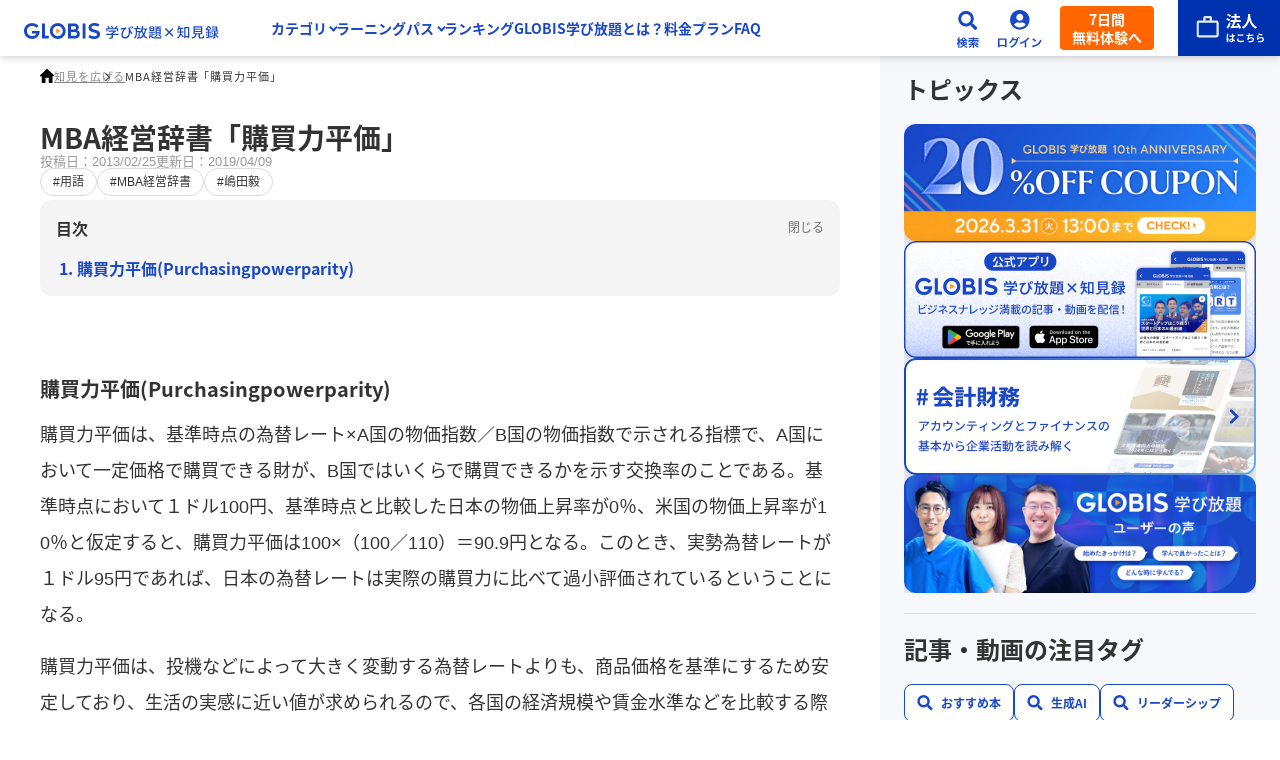

--- FILE ---
content_type: text/html
request_url: https://globis.jp/article/2001/
body_size: 30128
content:
<!DOCTYPE html><html  lang="ja" prefix="og: http://ogp.me/ns# fb: http://ogp.me/ns/fb# article: http://ogp.me/ns/article#"><head><meta charset="utf-8">
<meta name="viewport" content="width=device-width, initial-scale=1">
<title>MBA経営辞書「購買力平価」 | GLOBIS学び放題×知見録</title>
<script src="https://accounts.google.com/gsi/client" async defer></script>
<link rel="stylesheet" href="/lp_assets/css/style.css">
<style>.campaignBanner[data-v-9ac40013]{align-items:flex-start;background-color:var(--cl-blue);color:#fff;display:none;flex-direction:column;gap:8px;padding:15px;text-decoration:none}@media screen and (min-width:769px){.campaignBanner[data-v-9ac40013]{align-items:center;grid-template-columns:auto 180px}.campaignBanner[data-v-9ac40013] .text,.campaignBanner[data-v-9ac40013] .countDown{grid-column:1/2}.campaignBanner[data-v-9ac40013] .btn{grid-column:2/3;grid-row:1/3}.campaignBanner.-row1[data-v-9ac40013] .text{grid-row:1/3}.campaignBanner.-row1[data-v-9ac40013] .countDown{display:none}}@media print,screen and (min-width:1366px){.campaignBanner[data-v-9ac40013]{padding-left:calc(50% - 668px);padding-right:calc(50% - 668px)}}.campaignBanner.-show[data-v-9ac40013]{display:flex}@media screen and (min-width:769px){.campaignBanner.-show[data-v-9ac40013]{display:grid}}.campaignBanner[data-v-9ac40013] .text{font-size:1rem}.campaignBanner[data-v-9ac40013] .countDown{font-size:1rem;font-weight:700}@media screen and (min-width:769px){.campaignBanner[data-v-9ac40013] .countDown{font-size:1.125rem}}.campaignBanner[data-v-9ac40013] .btn{background-color:var(--cl-orange);display:inline-block;font-size:1rem;font-weight:700;padding:6px 12px 8px}@media screen and (min-width:769px){.campaignBanner[data-v-9ac40013] .btn{padding:10px 10px 12px}}</style>
<style>header[data-v-33ed8fbd]{background:#fff;box-shadow:0 1px 8px #33333340;position:relative;transform:translateY(0);transition:transform .3s ease;z-index:var(--index-header)}header.is-sticky[data-v-33ed8fbd]{inset:var(--header-posTop) 0 0;position:sticky}header.anm-slideDown[data-v-33ed8fbd]{transform:translateY(100%)}header[data-v-33ed8fbd]:has(#headerMenu.is-open),header[data-v-33ed8fbd]:has(#headerSearch.is-open){top:0;transform:translateY(0);transition:transform 0s}.header-inner[data-v-33ed8fbd]{align-items:center;display:grid;gap:16px;grid-template-columns:195px auto 24px 48px 94px 110px;height:var(--header-height);margin:0 auto;max-width:1440px;padding-left:24px}@media print,screen and (min-width:1250px){.header-inner[data-v-33ed8fbd]>*{order:2}.header-inner .header-logo[data-v-33ed8fbd]{order:1}}@media print,screen and (max-width:1249px){.header-inner[data-v-33ed8fbd]{grid-template-columns:40px auto 24px 48px 94px 110px}}@media print,screen and (max-width:620px){.header-inner[data-v-33ed8fbd]{gap:8px;grid-template-columns:40px auto 40px 40px 86px}}@media screen and (max-width:768px){.header-inner[data-v-33ed8fbd]{padding-left:8px}}@media print,screen and (max-width:1249px){.header-menu-btn[data-v-33ed8fbd]{align-items:center;display:flex;height:40px;justify-content:center;width:40px}.header-menu-btn span[data-v-33ed8fbd]{background-image:linear-gradient(to bottom,transparent 9px,var(--cl-blue) 9px,var(--cl-blue) 12px,transparent 12px);background-position:50%;background-repeat:no-repeat;background-size:100%;display:block;height:20px;position:relative;width:20px}.header-menu-btn span[data-v-33ed8fbd]:after,.header-menu-btn span[data-v-33ed8fbd]:before{background-color:var(--cl-blue);content:"";height:3px;left:0;position:absolute;transform-origin:center;width:100%}.header-menu-btn span[data-v-33ed8fbd]:before{top:2px}.header-menu-btn span[data-v-33ed8fbd]:after{bottom:1px}.header-menu-btn.is-open span[data-v-33ed8fbd]{background-image:none}.header-menu-btn.is-open span[data-v-33ed8fbd]:before{transform:translateY(7.2px) rotate(45deg)}.header-menu-btn.is-open span[data-v-33ed8fbd]:after{transform:translateY(-7.2px) rotate(-45deg)}}@media print,screen and (min-width:1250px){.header-menu-btn[data-v-33ed8fbd]{display:none}}@media print,screen and (max-width:1249px){.header-menu[data-v-33ed8fbd]{background-color:#fff;border-top:1px solid #cecccc;height:calc(100vh - var(--cpbn-visibleHeight) - var(--header-height));height:calc(100dvh - var(--cpbn-visibleHeight) - var(--header-height));inset:var(--header-height) 0 0;overflow-y:auto;padding:6px 15px 32px;position:fixed;z-index:var(--index-header-menu)}.header-menu_btn[data-v-33ed8fbd]{margin-top:32px;width:100%}.header-menu_btn+.header-menu_btn[data-v-33ed8fbd]{margin-top:16px}.header-menu[data-v-33ed8fbd]:not(.is-open){display:none}}@media print,screen and (min-width:1250px){.header-menu[data-v-33ed8fbd] nav{display:flex;gap:min(1.6666666667vw,24px);padding:0 min(2.7777777778vw,40px)}.header-menu_btn[data-v-33ed8fbd]{display:none}}.header-btn[data-v-33ed8fbd]{height:44px;width:100%}@media print,screen and (max-width:620px){.header-btn[data-v-33ed8fbd]{height:40px}}.header-btn img[data-v-33ed8fbd]{width:100%}@media print,screen and (max-width:620px){.header-btn.-search img[data-v-33ed8fbd]{max-width:20px}}.header-logo a[data-v-33ed8fbd]{align-items:center;display:flex;min-height:32px}.header-logo a img[data-v-33ed8fbd]{vertical-align:middle;width:100%}.header-btn-signup[data-v-33ed8fbd]{align-items:center;background:var(--Accent-Orange-Orange-90,#f60);border-radius:4px;color:#fff;display:flex;font-family:var(--ff-noto);font-size:14px;font-weight:700;justify-content:center;line-height:18px;padding:4px 12px;text-align:center;text-decoration:none}@media print,screen and (max-width:620px){.header-btn-signup[data-v-33ed8fbd]{display:none}}.header-search[data-v-33ed8fbd]{display:none}.header-search.is-open[data-v-33ed8fbd]{display:block}.header-login[data-v-33ed8fbd]{position:relative}.header-login_content[data-v-33ed8fbd]{display:none}.header-login_content.is-open[data-v-33ed8fbd]{display:block}.header-corporation[data-v-33ed8fbd]{align-self:stretch;display:flex;justify-content:flex-end;position:relative}.header-corporation a[data-v-33ed8fbd]{align-items:center;background:var(--GLOBIS-Blue-Blue-90,#0032af);display:flex;height:100%;justify-content:center;padding:0 16px;width:102px}@media print,screen and (max-width:620px){.header-corporation a[data-v-33ed8fbd]{padding:0 12px 0 14px;width:78px}}.header-corporation a img[data-v-33ed8fbd]{width:100%}.header-corporation a>div[data-v-33ed8fbd]{display:none}@media screen and (min-width:769px){.header-corporation a:hover>div[data-v-33ed8fbd]{background:#fff;border-radius:16px;box-shadow:0 3px 10px #33333340;display:grid;gap:20px;grid-template-columns:294px auto;padding:20px;position:absolute;right:0;top:calc(100% - 4px);width:648px}.header-corporation a:hover>div img[data-v-33ed8fbd]{border-radius:8px;overflow:hidden}.header-corporation a:hover>div>div h2[data-v-33ed8fbd]{color:#0032af;font-family:var(--ff-noto);font-size:1.5rem;font-weight:700;line-height:125%;margin-top:16px}.header-corporation a:hover>div>div p[data-v-33ed8fbd]:first-child{background:#fff;border:1px solid #0032af;border-radius:18px;color:#0032af;display:inline-block;font-family:var(--ff-en);font-size:.75rem;font-weight:700;line-height:100%;padding:6px 10px}.header-corporation a:hover>div>div p[data-v-33ed8fbd]:nth-child(3){color:#0032af;font-size:.75rem;font-weight:300;line-height:200%;margin-top:8px}.header-corporation a:hover>div>div p[data-v-33ed8fbd]:nth-child(4){align-items:center;background:#0032af;border-radius:8px;color:#fff;display:flex;font-size:1rem;font-weight:600;gap:8px;justify-content:center;line-height:100%;margin-top:20px;padding:16px;text-align:center}}</style>
<style>@media print,screen and (max-width:1249px){.-lgOnly[data-v-9b57aeaf]{display:none!important}a.-mnRectangle[data-v-9b57aeaf],button[data-v-9b57aeaf]{align-items:center;-moz-column-gap:24px;column-gap:24px;display:flex;flex-direction:row-reverse;font-weight:var(--fw-bold);justify-content:flex-end;padding-bottom:20px;padding-top:20px;position:relative}a.-mnRectangle[data-v-9b57aeaf]:not(:first-of-type),button[data-v-9b57aeaf]:not(:first-of-type){border-top:1px solid #cecccc}a.-mnRectangle[data-v-9b57aeaf]:last-child,button[data-v-9b57aeaf]:last-child{border-bottom:1px solid #cecccc}.container.-lg+a.-mnRectangle[data-v-9b57aeaf],.container.-lg+button[data-v-9b57aeaf]{margin-top:6px}button[data-v-9b57aeaf]{width:100%}a.-lgOnly+button[data-v-9b57aeaf]{margin-top:6px}button.-mn[data-v-9b57aeaf]:after,button.-mn[data-v-9b57aeaf]:before{background-color:var(--cl-blue);content:"";position:absolute;right:15px;top:50%;transform:translateY(-50%) translate(50%)}button.-mn[data-v-9b57aeaf]:before{height:2px;width:.8em}button.-mn[data-v-9b57aeaf]:after{height:.8em;width:2px}button.-mn.is-open[data-v-9b57aeaf]:after{display:none}button.-lg[data-v-9b57aeaf]:not(.-mn){padding-bottom:12px;pointer-events:none}.container[data-v-9b57aeaf]{padding-left:48px}.container .container[data-v-9b57aeaf]{padding-left:0}.container button[data-v-9b57aeaf]{border-top:none;font-size:.875rem;padding-bottom:8px;padding-top:8px}.container button.is-open[data-v-9b57aeaf]{padding-bottom:18px}.container.-mn[data-v-9b57aeaf]{max-height:0;overflow:hidden;transition:max-height .8s ease}.container.-mn[data-v-9b57aeaf] li{border-top:1px solid #cecccc}.container.-mn[data-v-9b57aeaf]:first-of-type li:last-child{border-bottom:1px solid #cecccc}.container.-mn.is-open[data-v-9b57aeaf]{max-height:200vh;overflow:auto}.container.-mn.is-open+button[data-v-9b57aeaf]{padding-top:18px}}@media print,screen and (min-width:1250px){.-mnOnly[data-v-9b57aeaf]{display:none!important}button.-lg[data-v-9b57aeaf]{padding-right:.7em;position:relative}button.-lg[data-v-9b57aeaf]:after{border-right:2px solid var(--cl-blue);border-top:2px solid var(--cl-blue);content:"";display:block;height:.4em;position:absolute;right:0;top:50%;transform:translateY(-60%) rotate(135deg);width:.4em}button.-lg.is-open[data-v-9b57aeaf]:after{transform:translateY(-30%) rotate(-45deg)}.container.-lg[data-v-9b57aeaf]{left:-100%;position:fixed;top:0;width:100%;z-index:var(--index-header-menu)}.container.-lg .container_inner[data-v-9b57aeaf]{background-color:#f8fafb;box-sizing:border-box;margin:calc(var(--header-height) - 10px) auto 0;max-height:calc(100vh - 120px);max-width:1000px;opacity:0;overflow-y:auto;padding:24px 48px 32px;transition:opacity .4s ease}.container.-lg .container_inner>button[data-v-9b57aeaf]{color:var(--cl-blue);font-size:1.0625rem;line-height:1.7294117647}.container.-lg .container_inner>button[data-v-9b57aeaf]:not(:first-child){margin-top:24px}.container.-lg .container_inner ul[data-v-9b57aeaf]{display:grid;gap:8px;grid-template-columns:repeat(5,1fr);margin-top:8px}.container.-lg.is-open[data-v-9b57aeaf]{height:100vh;left:0;width:100vw}.container.-lg.is-open .container_inner[data-v-9b57aeaf]{opacity:1}}</style>
<style>a[data-v-46551db3] *,button[data-v-46551db3] *{pointer-events:none}@media print,screen and (max-width:1249px){a.-mnRectangle[data-v-46551db3],button.-mnRectangle[data-v-46551db3]{color:var(--cl-text);display:flex;font-size:1rem;letter-spacing:.02em;line-height:1.5;padding:12px 30px 12px 0;position:relative;text-decoration:none}a.-mnRectangle[data-v-46551db3]:after,button.-mnRectangle[data-v-46551db3]:after{border-right:2px solid var(--cl-blue);border-top:2px solid var(--cl-blue);content:"";height:.6em;position:absolute;right:15px;top:50%;transform:rotate(45deg) translateY(-50%);width:.6em}a.-mnRectangle .icon[data-v-46551db3],button.-mnRectangle .icon[data-v-46551db3]{display:none}a.-mnSquare[data-v-46551db3],button.-mnSquare[data-v-46551db3]{color:var(--cl-blue);display:grid;font-size:.75rem;font-weight:var(--fw-bold);grid-template-rows:64px auto;height:100%;justify-items:center;letter-spacing:.08em;line-height:1.4;text-decoration:none}a.-mnSquare .icon[data-v-46551db3],button.-mnSquare .icon[data-v-46551db3]{align-items:center;display:flex;height:56px;justify-content:center;margin-bottom:8px;position:relative;width:56px}a.-mnSquare .icon[data-v-46551db3]:before,button.-mnSquare .icon[data-v-46551db3]:before{background-color:var(--cl-blue-bright-lv2);border-radius:50%;content:"";height:100%;left:50%;position:absolute;top:50%;transform:translate(-50%,-50%);width:100%}a.-mnSquare .icon img[data-v-46551db3],button.-mnSquare .icon img[data-v-46551db3]{position:relative}a.-mnSquare .text[data-v-46551db3],button.-mnSquare .text[data-v-46551db3]{align-items:center;display:flex}}@media print,screen and (min-width:1250px){a.-lgRectangle[data-v-46551db3],button.-lgRectangle[data-v-46551db3]{align-items:center;background-color:#fff;border-radius:4px;box-shadow:0 2px 4px #0000001a;box-sizing:border-box;color:var(--cl-blue);-moz-column-gap:12px;column-gap:12px;display:flex;font-size:.8125rem;font-weight:var(--fw-bold);height:100%;letter-spacing:.02em;line-height:1.4615384615;min-height:64px;padding:8px 16px;text-decoration:none}a.-lgRectangle .icon[data-v-46551db3],button.-lgRectangle .icon[data-v-46551db3]{flex:0 0 48px;width:48px}a.-lgText[data-v-46551db3],button.-lgText[data-v-46551db3]{align-items:center;color:var(--cl-blue);display:flex;font-size:.875rem;font-weight:var(--fw-bold);height:30px;line-height:1;text-decoration:none}a.-lgText[data-v-46551db3] img,button.-lgText[data-v-46551db3] img{display:none}a.-lgText.-mn[data-v-46551db3]:not(.-lg),button.-lgText.-mn[data-v-46551db3]:not(.-lg){cursor:default}}</style>
<style>a[data-v-59a4779b],button[data-v-59a4779b]{align-items:center;background-color:var(--cl-blue-bright-lv1);border:1px solid transparent;border-radius:30px;color:var(--cl-blue);display:flex;font-size:.875rem;font-weight:var(--fw-bold);justify-content:center;letter-spacing:.04em;line-height:1.6428571429;margin:0 auto;min-height:60px;padding:0 36px;text-decoration:none;width:310px}@media screen and (min-width:769px){a[data-v-59a4779b],button[data-v-59a4779b]{border-radius:33px;font-size:1.0625rem;height:66px;transition:opacity var(--transition-base);width:365px}a[data-v-59a4779b]:hover,button[data-v-59a4779b]:hover{opacity:var(--opacity-base)}}a[class^=-ar][data-v-59a4779b],button[class^=-ar][data-v-59a4779b]{position:relative}a[class^=-ar][data-v-59a4779b]:after,button[class^=-ar][data-v-59a4779b]:after{border-bottom:2px solid var(--cl-blue);border-right:2px solid var(--cl-blue);content:"";height:8px;position:absolute;right:20px;top:50%;width:8px}@media screen and (min-width:769px){a[class^=-ar][data-v-59a4779b]:after,button[class^=-ar][data-v-59a4779b]:after{height:12px;right:30px;width:12px}}a.-art[data-v-59a4779b]:after,button.-art[data-v-59a4779b]:after{transform:translateY(-25%) rotate(-135deg)}a.-arb[data-v-59a4779b]:after,button.-arb[data-v-59a4779b]:after{transform:translateY(-75%) rotate(45deg)}a.-arr[data-v-59a4779b]:after,button.-arr[data-v-59a4779b]:after{transform:translateY(-50%) rotate(-45deg)}a.-arl[data-v-59a4779b]:after,button.-arl[data-v-59a4779b]:after{left:20px;right:auto;transform:translateY(-50%) rotate(135deg)}@media screen and (min-width:769px){a.-arl[data-v-59a4779b]:after,button.-arl[data-v-59a4779b]:after{left:30px}}a[target=_blank]>span[data-v-59a4779b],button[target=_blank]>span[data-v-59a4779b]{align-items:center;-moz-column-gap:8px;column-gap:8px;display:flex;justify-content:center;width:100%}a.-cl-odd[data-v-59a4779b],button.-cl-odd[data-v-59a4779b]{background-color:transparent;border:2px solid var(--cl-blue);color:var(--cl-blue)}a.-cl-orange[data-v-59a4779b],button.-cl-orange[data-v-59a4779b]{background-color:var(--cl-orange);color:#fff}a.-cl-orange[class^=-ar][data-v-59a4779b]:after,button.-cl-orange[class^=-ar][data-v-59a4779b]:after{border-color:#fff}a.-mn[data-v-59a4779b],button.-mn[data-v-59a4779b]{min-height:48px;width:200px}a.-thin[data-v-59a4779b],button.-thin[data-v-59a4779b]{min-height:40px}</style>
<style>.modal[data-v-8ef5c974]{height:100vh;height:100dvh;left:0;position:fixed;top:calc(var(--cpbn-visibleHeight)*-1);width:100vw;z-index:var(--index-modal)}.modal_heading[data-v-8ef5c974]{align-items:center;background-color:#f5f5f5;display:flex;justify-content:space-between;padding:15px 16px;position:sticky;top:0}.modal_heading img[data-v-8ef5c974]{width:100px}@media print,screen and (min-width:1250px){.modal_heading img[data-v-8ef5c974]{width:228px}}.modal_heading button[data-v-8ef5c974]{align-items:center;display:flex;height:38px;justify-content:center;width:36px}.modal_content[data-v-8ef5c974]{background-color:#f5f5f5;height:calc(100% - 60px);overflow-y:auto}.container[data-v-8ef5c974]{align-items:center;display:flex;height:100%;padding:0 15px}.container[data-v-8ef5c974] .form{background-color:#fff;max-width:520px}</style>
<style>.form[data-v-13c7d935]{align-items:center;background-color:#f5f5f5;border-radius:6px;-moz-column-gap:12px;column-gap:12px;height:56px;margin:0 auto;max-width:770px;overflow:hidden;padding-left:16px}.form[data-v-13c7d935],.form form[data-v-13c7d935]{display:flex;width:100%}.form form[data-v-13c7d935]{height:100%}.form input[data-v-13c7d935]{width:100%}.form input[data-v-13c7d935]::-moz-placeholder{color:#aaa;font-size:.875rem;letter-spacing:.02em;line-height:1}.form input[data-v-13c7d935]::placeholder{color:#aaa;font-size:.875rem;letter-spacing:.02em;line-height:1}.form button[data-v-13c7d935]{background-color:var(--cl-blue);color:#fff;flex:0 0 80px;font-size:.75rem;font-weight:var(--fw-bold);letter-spacing:.02em;line-height:1.25}.form button.is-notActive[data-v-13c7d935]{opacity:20%;pointer-events:none}</style>
<style>.modal-bg[data-v-bb9b4138]{height:100%;left:0;position:fixed;top:0;width:100%;z-index:var(--index-modal)}.modal-content[data-v-bb9b4138]{background-color:var(--cl-blue-bright-lv2);box-shadow:0 3px 6px #00000029;left:50%;position:absolute;top:100%;transform:translate(-50%);width:160px;z-index:calc(var(--index-modal) + 1)}@media print,screen and (min-width:1250px){.modal-content[data-v-bb9b4138]{top:calc(100% - 2px);width:180px}}.container a[data-v-bb9b4138]{color:var(--cl-text);display:block;font-size:.75rem;letter-spacing:.02em;line-height:3.25;padding:4px 24px 4px 12px;position:relative;text-align:left;text-decoration:none}@media print,screen and (min-width:1250px){.container a[data-v-bb9b4138]{font-size:.875rem;padding:6px 32px 6px 16px}}.container a[data-v-bb9b4138]:not(:first-child){border-top:1px solid #e5e0e0}.container a[data-v-bb9b4138]:after{border-right:1.5px solid var(--cl-blue);border-top:1.5px solid var(--cl-blue);content:"";display:block;height:.7em;position:absolute;right:12px;top:50%;transform:translateY(-50%) rotate(45deg);width:.7em}</style>
<style>@charset "UTF-8";.footer_cv[data-v-6f28e8ba]{display:flex;flex-direction:column;gap:40px;padding:32px 16px 48px}@media screen and (min-width:769px){.footer_cv[data-v-6f28e8ba]{padding-bottom:64px}}.footer_cv[data-v-6f28e8ba]>*{width:100%}footer[data-v-6f28e8ba]{background:var(--GLOBIS-Blue-Blue-10-Blue-Gray,#e6ebf5)}.footer_container[data-v-6f28e8ba]{container:footer/inline-size;margin:0 auto;max-width:1032px;padding:44px 16px 76px}.footer_container[data-v-6f28e8ba]>:not(:first-child){margin-top:32px;padding-top:32px}.footer_container[data-v-6f28e8ba]>:not(:first-child):not(:last-child){border-top:1px solid #aaa}@container footer (min-width: 880px){.footer_container[data-v-6f28e8ba]>:last-child{display:flex;justify-content:space-between}}.footer_hsj[data-v-6f28e8ba]{align-items:center;display:flex;flex-direction:column;gap:32px}@container footer (min-width: 880px){.footer_hsj[data-v-6f28e8ba]{display:grid;grid-template-columns:49.6% auto;padding-bottom:32px;padding-top:64px}.footer_hsj[data-v-6f28e8ba]>:first-child{grid-row:span 2}}.footer_hsj img[data-v-6f28e8ba]{width:100%}.footer_hsj img[data-v-6f28e8ba]:first-of-type{max-width:496px}.footer_hsj img[data-v-6f28e8ba]:nth-of-type(2){max-width:456px}.footer_hsj>div[data-v-6f28e8ba]{background:#fff9;border-radius:12px;display:flex;flex-direction:column;gap:8px;max-width:456px;padding:24px 12px;width:100%}.footer_hsj>div p[data-v-6f28e8ba]{background:linear-gradient(108deg,#0e357f,#2e69da);background-clip:text;-webkit-background-clip:text;font-family:var(--ff-noto);font-size:1rem;font-weight:700;line-height:150%;margin-bottom:8px;text-align:center;-webkit-text-fill-color:transparent}.footer_hsj>div a[data-v-6f28e8ba]{border-radius:34px;color:#fff;display:flex;flex-direction:column;font-size:1rem;font-weight:600;gap:4px;height:68px;line-height:100%;padding:16px 48px 16px 24px;position:relative;text-decoration:none;width:100%}.footer_hsj>div a span[data-v-6f28e8ba]{font-size:.75rem;font-weight:300;line-height:170%}.footer_hsj>div a[data-v-6f28e8ba]:first-of-type{background:var(--GLOBIS-Blue-Blue-90,#0032af)}.footer_hsj>div a[data-v-6f28e8ba]:nth-of-type(2){background:var(--GLOBIS-Blue-Blue-60,#1f4fd2)}.footer_hsj>div a[data-v-6f28e8ba]:nth-of-type(3){background:var(--GLOBIS-Blue-Blue-40,#7085e0)}.footer_hsj>div a[data-v-6f28e8ba]:after{border-right:2px solid #fff;border-top:2px solid #fff;content:"";height:12px;position:absolute;right:24px;top:50%;transform:translateY(-50%) rotate(45deg);width:12px}@container footer (min-width: 880px){.footer_hsj>div[data-v-6f28e8ba]{gap:12px;padding:32px}.footer_hsj>div p[data-v-6f28e8ba]{font-size:1.25rem}}.footer_layout[data-v-6f28e8ba]{display:flex;flex-direction:column;gap:32px}@media screen and (min-width:769px){.footer_layout[data-v-6f28e8ba]{display:grid;grid-template-columns:repeat(2,1fr)}}@container footer (min-width: 880px){.footer_layout[data-v-6f28e8ba]{grid-template-columns:repeat(4,1fr)}}.footer_layout section[data-v-6f28e8ba]{align-items:flex-start;display:flex;flex-direction:column;gap:16px}@container footer (min-width: 880px){.footer_layout section[data-v-6f28e8ba]{gap:4px}.footer_layout section:not(:last-child) h2[data-v-6f28e8ba]+*{margin-top:12px}}.footer_layout section[data-v-6f28e8ba]:last-child{border-top:1px solid #aaa;padding-top:32px}@media screen and (min-width:769px){.footer_layout section[data-v-6f28e8ba]:last-child{display:grid;gap:16px 52px;grid-column:span 2;grid-template-columns:repeat(4,1fr)}.footer_layout section:last-child h2[data-v-6f28e8ba]{grid-column:span 4}}@container footer (min-width: 880px){.footer_layout section[data-v-6f28e8ba]:last-child{grid-column:span 4}}.footer_layout section[data-v-6f28e8ba] *{color:var(--Mono-70,#858585);font-size:.75rem;font-weight:300;line-height:170%}.footer_layout section h2[data-v-6f28e8ba]{color:#0032af;font-size:.875rem;font-weight:600;line-height:170%}.footer_layout section a[data-v-6f28e8ba]{color:#0032af;text-decoration:none}.footer_layout section>div[data-v-6f28e8ba]{align-items:flex-start;display:flex;flex-direction:column;gap:16px}@media screen and (max-width:768px){.footer_layout section>div[data-v-6f28e8ba]:not(:first-of-type){margin-top:16px}}@container footer (min-width: 880px){.footer_layout section>div[data-v-6f28e8ba]{gap:4px}}.footer_layout section dl[data-v-6f28e8ba]{align-items:flex-start;display:flex;flex-direction:column;gap:12px}@container footer (min-width: 880px){.footer_layout section dl[data-v-6f28e8ba]{gap:4px}}.footer_layout section dd[data-v-6f28e8ba]{align-items:flex-start;display:flex;flex-direction:column;gap:12px}@container footer (min-width: 880px){.footer_layout section dd[data-v-6f28e8ba]{gap:4px}}.footer_layout section ul[data-v-6f28e8ba]{align-items:flex-start;display:flex;flex-direction:column;gap:12px}@container footer (min-width: 880px){.footer_layout section ul[data-v-6f28e8ba]{gap:4px}}.footer_layout section li[data-v-6f28e8ba]:before{color:#0032af;content:"・";margin-right:2px}.footer_sns[data-v-6f28e8ba]{align-items:center;display:flex;flex-direction:column;gap:12px}@media screen and (min-width:769px){.footer_sns[data-v-6f28e8ba]{flex-direction:row;flex-wrap:wrap}}@container footer (min-width: 880px){.footer_sns[data-v-6f28e8ba]{justify-content:center}}.footer_sns a[data-v-6f28e8ba]{align-items:center;border:1px solid var(--Mono-50,#aaa);border-radius:40px;color:var(--Mono-90,#5c5c5c);display:grid;font-family:var(--ff-noto);font-size:1.0625rem;font-weight:700;gap:8px;grid-template-columns:40px auto;line-height:100%;padding:6px 16px 6px 8px;text-decoration:none}@media screen and (max-width:768px){.footer_sns a[data-v-6f28e8ba]{max-width:456px;width:100%}}.footer_sns a img[data-v-6f28e8ba]{width:40px}.footer_info[data-v-6f28e8ba]{display:flex;flex-wrap:wrap;gap:16px}.footer_info a[data-v-6f28e8ba]{color:#0032af;font-weight:600;text-decoration:none}.footer_copy[data-v-6f28e8ba],.footer_info a[data-v-6f28e8ba]{font-size:.75rem;line-height:100%}.footer_copy[data-v-6f28e8ba]{color:var(--Mono-100,#333);font-family:var(--ff-en);font-weight:400}@container footer (max-width: 879px){.footer_copy[data-v-6f28e8ba]{margin-top:28px}}</style>
<style>.float[data-v-88c45109]{animation-duration:.8s;animation-fill-mode:forwards;animation-name:fadein-88c45109;animation-timing-function:ease-out;bottom:0;left:0;opacity:0;padding-bottom:16px;position:fixed;text-align:center;width:100%;z-index:var(--index-foot-nav)}@media print,screen and (min-width:1000px){.float[data-v-88c45109]{display:none}}.float a[data-v-88c45109],.float button[data-v-88c45109]{align-items:center;background:#f47c17;border-radius:26.897px;box-shadow:0 3px 10px #33333340;color:#fff;display:inline-flex;font-family:var(--ff-noto);font-feature-settings:"hwid" on;font-size:1.125rem;font-weight:700;gap:12px;justify-content:center;letter-spacing:.54px;line-height:1;padding:18px 44px;position:relative;text-align:center;text-decoration:none}.float a[data-v-88c45109]:after,.float button[data-v-88c45109]:after{aspect-ratio:1/1;border-right:1px solid #fff;border-top:1px solid #fff;content:"";display:inline-block;transform:rotate(45deg);width:.5em}@media print,screen and (min-width:744px){.float a[data-v-88c45109],.float button[data-v-88c45109]{min-width:552px}}@keyframes fadein-88c45109{0%{opacity:0}to{opacity:1}}</style>
<style>@charset "UTF-8";.popup[data-v-b46e0319]{background-color:#fff;border-radius:28px;color:var(--cl-text);left:50%;max-width:480px;padding:20px 24px 24px;position:fixed;top:50%;transform:translate(-50%,-50%);z-index:9999999999999}@media screen and (max-width:768px){.popup[data-v-b46e0319]{width:94%}}@media screen and (min-width:769px){.popup[data-v-b46e0319]{padding:24px 32px 32px}}.popup a[data-v-b46e0319]{color:#1847c7}.bg[data-v-b46e0319]{background-color:#0009;height:100vh;left:0;position:fixed;top:0;width:100vw;z-index:9999999999998}.closeBtn[data-v-b46e0319]{background-image:url(/lp_assets/images/unlimited/icon_close.svg);display:block;height:28px;position:absolute;right:20px;top:20px;width:28px}.title[data-v-b46e0319]{font-size:1.625rem;font-weight:700;line-height:1.3846153846}.agreement[data-v-b46e0319]{font-size:.75rem;letter-spacing:.05em;line-height:1.3333333333;margin-top:6px}.gBtn[data-v-b46e0319]{border:1px solid rgba(0,0,0,.24);border-radius:4px;display:block;font-size:.875rem;font-weight:700;line-height:1.5714285714;padding:14px 16px;width:100%}.gBtn[data-v-b46e0319],.text01[data-v-b46e0319]{position:relative;text-align:center}.text01[data-v-b46e0319]{font-size:.75rem;letter-spacing:.05em;line-height:1.3333333333;margin:12px 0}.text01[data-v-b46e0319]:before{background-color:#00000014;content:"";height:1px;left:0;position:absolute;top:50%;transform:translateY(-50%);width:37%}@media screen and (min-width:769px){.text01[data-v-b46e0319]:before{width:44%}}.text01[data-v-b46e0319]:after{background-color:#00000014;content:"";height:1px;position:absolute;right:0;top:50%;transform:translateY(-50%);width:37%}@media screen and (min-width:769px){.text01[data-v-b46e0319]:after{width:44%}}.gIcon[data-v-b46e0319]{left:16px;position:absolute;top:50%;transform:translateY(-50%)}.note[data-v-b46e0319]{background-color:#f5f5f5;border-radius:12px;margin:24px auto 0;padding:16px}@media screen and (min-width:769px){.note[data-v-b46e0319]{margin:40px auto 0}}.note .regist[data-v-b46e0319]{color:#0006;line-height:1.3333333333}.note .confirm[data-v-b46e0319],.note .regist[data-v-b46e0319]{font-size:.75rem;letter-spacing:.05em}.note .confirm[data-v-b46e0319]{color:#000;line-height:1.4166666667}.note .confirm strong[data-v-b46e0319]{font-weight:700}.note .confirm li[data-v-b46e0319]{display:flex;gap:3px}.note .confirm li[data-v-b46e0319]:before{content:"・"}.note p+p[data-v-b46e0319]{margin-top:8px}.formArea[data-v-b46e0319]{margin-top:32px}.form[data-v-b46e0319]{align-items:flex-end;display:flex;flex-direction:column;gap:10px}@media screen and (min-width:769px){.form[data-v-b46e0319]{flex-direction:row}}.form label[data-v-b46e0319]{display:block;font-weight:700;margin-bottom:8px}.form input[data-v-b46e0319]{border:1px solid rgba(0,0,0,.24);border-radius:4px;display:block;padding:14px 16px;width:100%}.form input.error[data-v-b46e0319]{border-color:#ee001d}.form input[data-v-b46e0319]::-moz-placeholder{color:#0006}.form input[data-v-b46e0319]::placeholder{color:#0006}.form button[data-v-b46e0319]{background:linear-gradient(142.19deg,#1847c7,#4c73dd);border-radius:999px;color:#fff;flex-basis:30%;font-size:1rem;font-weight:700;height:50px;letter-spacing:.03em;line-height:1;padding:17px 24px;transition:opacity var(--transition-base);width:100%}@media screen and (min-width:769px){.form button[data-v-b46e0319]{font-size:.875rem;line-height:1.1428571429;padding:14px 24px}}.form button[data-v-b46e0319]:disabled{background:#b7c2d9;opacity:1}.form button[data-v-b46e0319]:not(:disabled):hover{opacity:var(--opacity-base)}.errorText[data-v-b46e0319]{color:#ee001d;display:none;font-size:.75rem;white-space:pre-wrap}.errorText.show[data-v-b46e0319]{display:block}.errorText[data-v-b46e0319] a{color:inherit}.input[data-v-b46e0319]{width:100%}@media screen and (min-width:769px){.input[data-v-b46e0319]{flex-basis:70%}}.mailResult[data-v-b46e0319]{font-size:.875rem;font-weight:700;letter-spacing:.05em;line-height:1.1428571429;margin-bottom:24px}.g_id_signin[data-v-b46e0319]{display:grid;justify-items:center}</style>
<style>.bookmark[data-v-e1627909]{background-color:#01010199;height:100%;left:0;position:fixed;top:0;width:100%;z-index:var(--index-modal)}.bookmark_content[data-v-e1627909]{align-items:center;background-color:#fff;border-radius:20px;display:flex;flex-direction:column;gap:32px;justify-content:center;left:50%;max-height:80vh;max-width:400px;overflow-y:auto;padding:32px;position:absolute;top:50%;transform:translate(-50%,-50%);width:calc(100% - 15vw)}.bookmark_content>img[data-v-e1627909]:first-child{width:160px}.bookmark_content>div[data-v-e1627909]{align-items:center;display:flex;flex-direction:column;gap:8px;justify-content:center;width:100%}.bookmark_content>div .icon[data-v-e1627909]{width:64px}.bookmark_content>div p[data-v-e1627909]{text-align:center}.bookmark_content>div p[data-v-e1627909]:first-of-type{color:#000;font-size:1.5rem;font-weight:var(--fw-bold)}.bookmark_content>div p[data-v-e1627909]:nth-of-type(2){color:#000;font-size:1.125rem;opacity:.5}.bookmark_content a[data-v-e1627909]{align-items:center;border-radius:999px;display:flex;font-size:1.125rem;font-weight:var(--fw-bold);justify-content:center;min-height:54px;text-decoration:none;width:100%}.bookmark_content a[data-v-e1627909]:first-of-type{background-color:var(--cl-blue);color:#fff}.bookmark_content a[data-v-e1627909]:nth-of-type(2){background-color:#d7d9dd;color:var(--cl-blue)}</style>
<style>.article-container[data-v-30d99cfb]{margin:0 auto;max-width:1440px}@media print,screen and (min-width:1250px){.article-container[data-v-30d99cfb]{display:grid;grid-template-columns:minmax(0,1fr) 400px}}.article-container_right[data-v-30d99cfb]{background-color:#f6f8fc;padding:40px 16px}@media screen and (min-width:769px){.article-container_right[data-v-30d99cfb]{padding-left:32px;padding-right:32px}}@media print,screen and (min-width:1250px){.article-container_right[data-v-30d99cfb]{max-height:100vh;overflow-y:auto;padding:18px 24px;position:sticky;top:0}}.article-container_right section[data-v-30d99cfb]:not(:last-child){border-bottom:1px solid #dbdbdb;margin-bottom:24px;padding-bottom:24px}@media screen and (min-width:769px){.article-container_right section[data-v-30d99cfb]:not(:last-child){margin-bottom:32px;padding-bottom:32px}}@media print,screen and (min-width:1250px){.article-container_right section[data-v-30d99cfb]:not(:last-child){margin-bottom:20px;padding-bottom:20px}}.article-breadcrumbs[data-v-30d99cfb]{margin:0 auto;max-width:600px;padding:0 16px}@media screen and (min-width:769px){.article-breadcrumbs[data-v-30d99cfb]{max-width:1000px;padding:0 32px}}@media print,screen and (min-width:1250px){.article-breadcrumbs[data-v-30d99cfb]{max-width:100%;padding:0 40px}}.article-breadcrumbs[data-v-30d99cfb] ol{padding-left:0;padding-right:0}.article-container-main[data-v-30d99cfb]{display:flex;flex-direction:column;gap:40px;margin:0 auto;max-width:600px;padding:12px 16px 40px}.article-container-main[data-v-30d99cfb] .swiper.-article{margin:0 -16px}@media screen and (min-width:769px){.article-container-main[data-v-30d99cfb]{gap:80px;margin:0 auto;max-width:1000px;padding:16px 32px 80px}}@media print,screen and (min-width:1250px){.article-container-main[data-v-30d99cfb]{max-width:100%;padding:16px 40px 80px}}.article-container-main_inner[data-v-30d99cfb]{display:flex;flex-direction:column;gap:20px}@media screen and (min-width:769px){.article-container-main_inner[data-v-30d99cfb]{gap:32px}}.article-container-main_head[data-v-30d99cfb]{display:flex;flex-direction:column;gap:20px}@media screen and (min-width:769px){.article-container-main_head[data-v-30d99cfb]{align-items:flex-start;flex-direction:row;justify-content:space-between}.article-container-main_head[data-v-30d99cfb]>:nth-child(2){flex:0 0 min(49.6103896104%,382px)}}@media print,screen and (min-width:1250px){.article-container-main_head[data-v-30d99cfb]>:nth-child(2){flex:0 0 min(45.0928381963%,340px)}}.article-container-main_heading[data-v-30d99cfb]{display:flex;flex-direction:column;gap:16px;padding:8px 0 4px}.article-container-main h1[data-v-30d99cfb]{font-family:var(--ff-noto);font-size:1.5rem;font-weight:700;line-height:125%}@media print,screen and (min-width:1250px){.article-container-main h1[data-v-30d99cfb]{font-size:1.75rem}}.article-container-main_date[data-v-30d99cfb]{color:#999;flex-wrap:wrap;font-weight:400;gap:12px}.article-container-main_date[data-v-30d99cfb],.article-container-main_time[data-v-30d99cfb]{align-items:center;display:flex;font-family:var(--ff-en);font-size:.8125rem;line-height:100%}.article-container-main_time[data-v-30d99cfb]{color:#1847c7;font-weight:700;gap:2px}.article-container-main_tag[data-v-30d99cfb]{display:flex;flex-wrap:wrap;gap:4px}.article-container-main_tag a[data-v-30d99cfb]{border:1px solid #dbdbdb;border-radius:999px;color:var(--cl-text);display:block;font-family:var(--ff-en);font-size:.75rem;font-weight:400;line-height:100%;padding:7px 12px;text-decoration:none}.article-container-main_image[data-v-30d99cfb]{aspect-ratio:288/162.4;border-radius:12px;overflow:hidden;width:100%}.article-container-main_image .video[data-v-30d99cfb]{aspect-ratio:16/9;width:100%}.article-container-main_image .video iframe[data-v-30d99cfb]{height:100%;max-width:100%;-o-object-fit:contain;object-fit:contain;width:100%}.article-container-main_opening[data-v-30d99cfb]{font-family:var(--ff-en);font-size:1rem;font-weight:400;line-height:200%}@media print,screen and (min-width:1250px){.article-container-main_opening[data-v-30d99cfb]{font-size:1.125rem}}.article-container-main_opening[data-v-30d99cfb] a{color:#1847c7}.article-container-main_content[data-v-30d99cfb]{padding:40px 0 0}@media screen and (min-width:769px){.article-container-main_content[data-v-30d99cfb]{padding:80px 0 40px}.article_mail[data-v-30d99cfb]{margin-top:32px}}.article-slide-container[data-v-30d99cfb]{display:flex;flex-direction:column;gap:24px}@media screen and (min-width:769px){.article-slide-container[data-v-30d99cfb]{gap:32px}}.article-slide-container[data-v-30d99cfb]>:first-child{z-index:2}.article-slide-container[data-v-30d99cfb]>:nth-child(2){z-index:1}</style>
<style>.breadcrumbs[data-v-2a6418cb]{align-items:center;-moz-column-gap:20px;column-gap:20px;display:flex;margin:0 auto;max-width:1190px;overflow-x:auto;padding:12px 15px;white-space:nowrap;width:100%}@media screen and (min-width:769px){.breadcrumbs[data-v-2a6418cb]{-moz-column-gap:36px;column-gap:36px}}.breadcrumbs li[data-v-2a6418cb]{align-items:center;display:flex;font-size:.625rem;letter-spacing:.08em;line-height:1.5}@media screen and (min-width:769px){.breadcrumbs li[data-v-2a6418cb]{font-size:.6875rem}}.breadcrumbs li[data-v-2a6418cb]:not(:first-child){position:relative}.breadcrumbs li[data-v-2a6418cb]:not(:first-child):before{border-right:1px solid #333;border-top:1px solid #333;content:"";height:.5em;left:-16px;position:absolute;top:50%;transform:rotate(45deg) translateY(-50%);width:.5em}@media screen and (min-width:769px){.breadcrumbs li[data-v-2a6418cb]:not(:first-child):before{left:-24px}}.breadcrumbs li a[data-v-2a6418cb]{color:#888}.breadcrumbs li a.-home[data-v-2a6418cb]{align-items:center;display:inline-flex;height:14px;width:14px}</style>
<style>.table[data-v-55169c3b]{background:#f5f5f5;border-radius:12px;max-height:56px;overflow:hidden;padding:0 16px 16px;transition:max-height .6s}.table.is-open[data-v-55169c3b]{max-height:400vh}.table_heading[data-v-55169c3b]{align-items:center;display:flex;justify-content:space-between;padding:16px 0}.table_heading>p[data-v-55169c3b]{font-family:var(--ff-noto);font-size:1rem;font-weight:700;line-height:150%}.table_heading>button[data-v-55169c3b]{color:#707070;font-family:var(--ff-en);font-size:.75rem;font-weight:400;line-height:100%}.table[data-v-55169c3b] a{color:#1847c7;text-decoration:none}.table[data-v-55169c3b] ol li{color:#1847c7;font-family:var(--ff-noto);font-size:1rem;font-weight:700;line-height:150%;list-style:decimal;margin-left:1.3em}.table[data-v-55169c3b] ol li:not(:first-child){margin-top:1em}.table[data-v-55169c3b] ol li ol{margin-top:1em}.table[data-v-55169c3b] ol li ol li{list-style-type:lower-alpha}</style>
<style>@charset "UTF-8";.articleContent[data-v-52ccdc26] iframe{max-width:100%}.articleContent[data-v-52ccdc26] p{line-height:1.8;margin:0 0 20px}@media (max-width:767px){.articleContent[data-v-52ccdc26] p{margin:0 0 15px}}.articleContent[data-v-52ccdc26] p.caution{display:block;font-size:88%;padding:0 0 55px 15px;position:relative}@media (max-width:767px){.articleContent[data-v-52ccdc26] p.caution{padding-bottom:50px}}.articleContent[data-v-52ccdc26] p.caution:before{content:"※";display:block;left:0;position:absolute;width:6px}.articleContent[data-v-52ccdc26] h1,.articleContent[data-v-52ccdc26] h2,.articleContent[data-v-52ccdc26] h3,.articleContent[data-v-52ccdc26] h4,.articleContent[data-v-52ccdc26] h5,.articleContent[data-v-52ccdc26] h6{font-feature-settings:"palt";font-weight:700}.articleContent[data-v-52ccdc26] h1{font-size:225%;line-height:1.5;margin:45px 0 20px}@media (max-width:767px){.articleContent[data-v-52ccdc26] h1{font-size:150%;margin:30px 0 15px}}.articleContent[data-v-52ccdc26] h2{font-size:200%;line-height:1.5;margin:35px 0 20px;padding:0}@media (max-width:767px){.articleContent[data-v-52ccdc26] h2{font-size:125%;margin:25px 0 15px}}.articleContent[data-v-52ccdc26] h3{font-size:150%;margin:35px 0 20px}@media (max-width:767px){.articleContent[data-v-52ccdc26] h3{font-size:125%;margin:25px 0 10px}}.articleContent[data-v-52ccdc26] h4{font-size:125%;margin:30px 0 15px}@media (max-width:767px){.articleContent[data-v-52ccdc26] h4{font-size:113%;margin:20px 0 10px}}.articleContent[data-v-52ccdc26] h5{font-size:113%;margin:25px 0 10px}@media (max-width:767px){.articleContent[data-v-52ccdc26] h5{font-size:113%;margin:20px 0 10px}}.articleContent[data-v-52ccdc26] h6{font-size:88%;margin:20px 0 10px}@media (max-width:767px){.articleContent[data-v-52ccdc26] h6{font-size:75%;margin:15px 0 10px}}.articleContent[data-v-52ccdc26] .wp-caption-text,.articleContent[data-v-52ccdc26] figcaption{font-size:81%;line-height:1.5;margin-top:10px}.articleContent[data-v-52ccdc26] pre{background:#eee;border:none;border-radius:0;color:#000;margin:35px auto;padding:30px}@media (max-width:767px){.articleContent[data-v-52ccdc26] pre{margin:30px 0;padding:20px}}.articleContent[data-v-52ccdc26] strong{font-weight:700}.articleContent[data-v-52ccdc26] em{font-style:italic}.articleContent[data-v-52ccdc26] ul{list-style:disc;margin:35px 0 35px 20px}@media (max-width:767px){.articleContent[data-v-52ccdc26] ul{margin:30px 0 30px 20px}}.articleContent[data-v-52ccdc26] ul li{margin-bottom:10px}.articleContent[data-v-52ccdc26] ul li:last-child{margin-bottom:0}.articleContent[data-v-52ccdc26] ol{list-style-type:decimal;margin:35px 0 35px 20px}@media (max-width:767px){.articleContent[data-v-52ccdc26] ol{margin:30px 0 30px 20px}}.articleContent[data-v-52ccdc26] ol li{margin-bottom:10px}.articleContent[data-v-52ccdc26] ol li:last-child{margin-bottom:0}.articleContent[data-v-52ccdc26] blockquote{background:#eee;box-sizing:border-box;color:#000;line-height:1.8;margin:35px auto;padding:30px;position:relative;width:100%}.articleContent[data-v-52ccdc26] blockquote p{margin:0;padding:0}@media (max-width:767px){.articleContent[data-v-52ccdc26] blockquote{margin:30px 0;padding:40px 20px 20px}}.articleContent[data-v-52ccdc26] blockquote:before{color:#333;content:"“";display:inline-block;font-size:313%;left:15px;line-height:1;position:absolute;top:20px;vertical-align:middle}.articleContent[data-v-52ccdc26] del{text-decoration:line-through}.articleContent[data-v-52ccdc26] hr{border-top:1px solid #ccc;margin:35px 0}@media (max-width:767px){.articleContent[data-v-52ccdc26] hr{margin:30px 0}}.articleContent[data-v-52ccdc26] img{height:auto!important;max-width:100%}.articleContent[data-v-52ccdc26] img.img_pl{padding:0 0 30px 30px}@media (max-width:767px){.articleContent[data-v-52ccdc26] img.img_pl{display:block;float:none!important;padding:0 0 15px}}.articleContent[data-v-52ccdc26] a{text-decoration:underline}.articleContent[data-v-52ccdc26] a:hover{text-decoration:none}.articleContent[data-v-52ccdc26] .game_content{margin:0 auto 20px;width:480px}.articleContent[data-v-52ccdc26] .game_content img,.articleContent[data-v-52ccdc26] .game_content br{display:none}@media (max-width:767px){.articleContent[data-v-52ccdc26] .game_content{margin-bottom:15px;width:auto}.articleContent[data-v-52ccdc26] .game_content iframe{display:none}.articleContent[data-v-52ccdc26] .game_content img{display:block;height:auto;width:100%}}.articleContent[data-v-52ccdc26] .gray_box{background:#eee;border:0 solid #9c0;border-radius:6px;padding:30px}@media (max-width:767px){.articleContent[data-v-52ccdc26] .gray_box{padding:20px}}.articleContent[data-v-52ccdc26] .gray_box>h2:first-child,.articleContent[data-v-52ccdc26] .gray_box>h3:first-child,.articleContent[data-v-52ccdc26] .gray_box>h4:first-child,.articleContent[data-v-52ccdc26] .gray_box>h5:first-child{margin-top:0}.articleContent[data-v-52ccdc26] .gray_box>p:last-child{margin-bottom:0}.articleContent[data-v-52ccdc26] table{border:1px solid #a9a9a9;border-collapse:collapse;width:100%}.articleContent[data-v-52ccdc26] table th{background-color:#ccc}.articleContent[data-v-52ccdc26] table td,.articleContent[data-v-52ccdc26] table th{border:1px solid #a9a9a9;padding:10px;text-align:left;vertical-align:top}.articleContent[data-v-52ccdc26] table td p:last-child,.articleContent[data-v-52ccdc26] table th p:last-child{margin-bottom:0}.articleContent[data-v-52ccdc26] *{margin-bottom:0;margin-top:0;word-break:break-all}.articleContent[data-v-52ccdc26] :not(:first-child){margin-top:16px}.articleContent[data-v-52ccdc26] h2{color:var(--Text-Brand-Default,#1847c7);font-family:var(--ff-noto);font-size:1.5rem;font-weight:700;line-height:125%;margin-bottom:0;margin-top:0}.articleContent[data-v-52ccdc26] h2:not(:first-child){margin-top:40px}@media screen and (min-width:769px){.articleContent[data-v-52ccdc26] h2:not(:first-child){margin-top:80px}}.articleContent[data-v-52ccdc26] h2+*{margin-top:20px!important}.articleContent[data-v-52ccdc26] h3{color:var(--cl-text);font-family:var(--ff-noto);font-size:1.25rem;font-weight:700;line-height:125%;margin-bottom:0;margin-top:0}.articleContent[data-v-52ccdc26] h3:not(:first-child){margin-top:28px}.articleContent[data-v-52ccdc26] p{color:var(--cl-text);font-family:var(--ff-en);font-size:1rem;font-weight:400;line-height:200%;margin-bottom:0;margin-top:0}@media print,screen and (min-width:1250px){.articleContent[data-v-52ccdc26] p{font-size:1.125rem}}.articleContent[data-v-52ccdc26] p bold{font-weight:700}.articleContent[data-v-52ccdc26] a{color:#1847c7;margin-bottom:0;margin-top:0;text-decoration-line:underline;-webkit-text-decoration-skip-ink:none;text-decoration-skip-ink:none;text-decoration-style:solid;text-decoration-thickness:auto;text-underline-offset:auto;text-underline-position:from-font}.articleContent[data-v-52ccdc26] img{border-radius:12px}.articleContent[data-v-52ccdc26] figcaption{color:#707070;font-family:var(--ff-en);font-size:.75rem;font-weight:400;line-height:100%;margin-bottom:0;margin-top:0}.articleContent[data-v-52ccdc26] ol,.articleContent[data-v-52ccdc26] ul{margin-bottom:0;margin-top:0}.articleContent[data-v-52ccdc26] ol li,.articleContent[data-v-52ccdc26] ul li{color:var(--cl-text);font-family:var(--ff-en);font-size:1rem;line-height:200%;margin-bottom:0;margin-top:0}.articleContent[data-v-52ccdc26] ol li:not(:first-child),.articleContent[data-v-52ccdc26] ul li:not(:first-child){margin-top:0}@media print,screen and (min-width:1250px){.articleContent[data-v-52ccdc26] ol li,.articleContent[data-v-52ccdc26] ul li{font-size:1.125rem}}</style>
<style>.article-human[data-v-082c4345]{display:flex;flex-direction:column;gap:28px}.article-human .position[data-v-082c4345]{color:#999;font-family:var(--ff-noto);font-size:1rem;font-weight:700;line-height:100%}.article-human ul[data-v-082c4345]{display:flex;flex-direction:column;gap:4px}.article-human ul[data-v-082c4345]:not(:first-child){margin-top:12px}.article-human ul li[data-v-082c4345]{align-items:center;background:#f5f5f5;border-radius:12px;display:grid;gap:8px 16px;grid-template-columns:min(32.03125%,82px) 1fr;padding:16px}@media screen and (min-width:769px){.article-human ul li[data-v-082c4345]{align-items:flex-start;grid-template-columns:min(21.9512195122%,162px) 1fr;grid-template-rows:auto auto 1fr}}@media print,screen and (min-width:1250px){.article-human ul li[data-v-082c4345]{grid-template-columns:min(23.8227146814%,172px) 1fr}}.article-human .head[data-v-082c4345]{display:flex;flex-direction:column;gap:4px}.article-human .image[data-v-082c4345]{border-radius:6px;overflow:hidden}@media screen and (min-width:769px){.article-human .image[data-v-082c4345]{grid-row:1/-1}}.article-human .image img[data-v-082c4345]{width:100%}.article-human .name[data-v-082c4345]{color:#000;font-family:var(--ff-noto);font-size:1rem;font-weight:700;line-height:150%}@media print,screen and (min-width:1250px){.article-human .name[data-v-082c4345]{font-size:1.25rem}}.article-human .jobs[data-v-082c4345]{color:#707070;font-size:.75rem;font-weight:600;line-height:170%}@media print,screen and (min-width:1250px){.article-human .jobs[data-v-082c4345]{font-size:.875rem}}.article-human .content[data-v-082c4345]{display:-webkit-box;grid-column:1/-1;-webkit-box-orient:vertical;-webkit-line-clamp:3;font-size:.75rem;font-weight:300;line-height:180%;overflow:hidden}@media screen and (min-width:769px){.article-human .content[data-v-082c4345]{-webkit-line-clamp:5;grid-column:2/-1}}@media print,screen and (min-width:1250px){.article-human .content[data-v-082c4345]{font-size:.9375rem}}.article-human .link[data-v-082c4345]{grid-column:1/-1}@media screen and (min-width:769px){.article-human .link[data-v-082c4345]{grid-column:2/-1}}.article-human .link a[data-v-082c4345]{color:#1847c7;font-size:.75rem;font-weight:300;line-height:200%;text-decoration:none}@media print,screen and (min-width:1250px){.article-human .link a[data-v-082c4345]{font-size:.875rem;font-weight:400;line-height:100%}}</style>
<style>.cv[data-v-7498e6b6]{background:#1847c7;border-radius:16px;box-shadow:0 3px 10px #33333340;display:flex;flex-direction:column;gap:24px;padding:24px 16px}@media screen and (min-width:769px){.cv[data-v-7498e6b6]{gap:60px;padding:60px 40px}}.cv_inner[data-v-7498e6b6]{display:flex;flex-direction:column;gap:24px}@media screen and (min-width:769px){.cv_inner[data-v-7498e6b6]{gap:60px}}.cv_inner[data-v-7498e6b6]:not(:first-child){border-top:1px solid #4d6ad9;padding-top:32px}@media screen and (min-width:769px){.cv_inner[data-v-7498e6b6]:not(:first-child){padding-top:84px}}.cv_container[data-v-7498e6b6]{margin:0 -16px}@media screen and (min-width:769px){.cv_container[data-v-7498e6b6]{margin:0 -40px}}.cv_container img[data-v-7498e6b6]{width:100%}.cv_heading[data-v-7498e6b6]{color:#fff;font-family:var(--ff-noto);font-size:1.25rem;font-weight:700;line-height:125%;text-align:center}@media screen and (min-width:769px){.cv_heading[data-v-7498e6b6]{font-size:2.5rem}}.cv_heading span[data-v-7498e6b6]{font-size:2rem}@media screen and (min-width:769px){.cv_heading span[data-v-7498e6b6]{font-size:4rem}}.cv_img[data-v-7498e6b6]{text-align:center}.cv_button[data-v-7498e6b6]{display:flex;flex-direction:column;gap:8px}@media screen and (min-width:769px){.cv_button[data-v-7498e6b6]{direction:rtl;display:grid;gap:16px;grid-template-columns:repeat(2,1fr);grid-template-rows:repeat(2,1fr)}.cv_button p[data-v-7498e6b6]{grid-column:1/-1}}.cv_button a[data-v-7498e6b6],.cv_button button[data-v-7498e6b6]{align-items:center;align-self:stretch;background:#fff;border-radius:8px;box-shadow:0 3px 10px #33333340;color:#fff;color:#1847c7;display:flex;font-family:var(--ff-noto);font-size:1.25rem;font-style:normal;font-weight:700;gap:8px;justify-content:center;line-height:125%;min-width:112px;padding:16px;text-align:center;text-decoration:none}.cv_button a.-cv[data-v-7498e6b6],.cv_button button.-cv[data-v-7498e6b6]{background-color:#f60;color:#fff}.cv_button p[data-v-7498e6b6]{color:#fff;font-family:var(--ff-noto);font-size:.75rem;font-weight:400;line-height:170%;text-align:center}@media screen and (min-width:769px){.cv_button p[data-v-7498e6b6]{direction:ltr}}@media print,screen and (min-width:1250px){.cv_button p[data-v-7498e6b6]{font-size:1rem}}</style>
<style>section[data-v-0ecc6299]{border-top:1px solid #dbdbdb;padding:40px 0 0;position:relative}@media screen and (min-width:769px){section[data-v-0ecc6299]{padding:80px 0 0}}section[data-v-0ecc6299]>:nth-child(2){margin-top:24px}</style>
<style>.headingLv2 h2[data-v-e62d6704]{color:#1847c7;display:flex;flex-flow:row-reverse;font-size:1rem;gap:6px;justify-content:flex-end;line-height:150%}.headingLv2 .catch[data-v-e62d6704],.headingLv2 h2[data-v-e62d6704]{font-family:var(--ff-noto);font-weight:700}.headingLv2 .catch[data-v-e62d6704]{font-size:1.5rem;line-height:125%;margin-top:12px}@media print,screen and (min-width:1250px){.headingLv2 .catch[data-v-e62d6704]{font-size:2rem;margin-top:24px}}.headingLv2 .text[data-v-e62d6704]{color:#999;font-family:var(--ff-noto);font-size:1rem;font-weight:700;line-height:150%;margin-top:8px}</style>
<style>.mail_magazine_card[data-v-66760029]{align-items:center;border-radius:16px;box-shadow:0 6px 12px #0000000f;display:flex;flex-direction:column;margin:0 auto;max-width:1000px;overflow:hidden;position:relative}.mail_magazine_card .header_content[data-v-66760029]{aspect-ratio:288/202;height:auto;overflow:hidden;width:100%}.mail_magazine_card .header_content img[data-v-66760029]{height:100%;-o-object-fit:cover;object-fit:cover;width:100%}.mail_magazine_card .form_content[data-v-66760029]{background:var(--cl-blue);color:#fff;padding:16px 16px 24px;width:100%}.mail_magazine_card .form_content img[data-v-66760029]{margin-bottom:16px}.mail_magazine_card .form_content .form_caption[data-v-66760029]{color:#fff8;font-size:10px;margin-top:16px}.mail_magazine_card .form_content a[data-v-66760029]{color:#ffffffb2;display:block;font-size:10px;font-weight:600}.mail_magazine_card[data-v-66760029] .hbspt-form h1{display:none}@media print,screen and (min-width:1250px){.mail_magazine_card.-right .header_content[data-v-66760029]{height:247px}}@media screen and (min-width:769px){.mail_magazine_card.-article[data-v-66760029]{display:grid;grid-template-columns:358px minmax(0,1fr);max-width:1016px}.mail_magazine_card.-article .header_content[data-v-66760029]{height:100%}.mail_magazine_card.-article .form_content[data-v-66760029]{height:100%;padding:24px 32px 32px}}.mail_magazine_card.-footer .form_content_title-footer[data-v-66760029]{width:192px}.mail_magazine_card.-footer .form_content_head[data-v-66760029]{border-top:1px solid #4d6ad9;font-size:24px;font-weight:700;line-height:1.25;padding-top:16px}.mail_magazine_card.-footer .form_content_text[data-v-66760029]{color:#c4caf2;font-size:14px;line-height:1.7;margin:16px 0}@media screen and (min-width:1000px){.mail_magazine_card.-footer[data-v-66760029]{display:grid;grid-template-columns:29.2682926829vw minmax(0,1fr);max-width:1016px}.mail_magazine_card.-footer .header_content[data-v-66760029]{height:100%}.mail_magazine_card.-footer .form_content[data-v-66760029]{height:100%;padding:24px 32px 32px}.mail_magazine_card.-footer .form_content_title-footer[data-v-66760029]{margin-bottom:24px}.mail_magazine_card.-footer .form_content_head[data-v-66760029]{font-size:32px;padding-top:24px}.mail_magazine_card.-footer .form_content_text[data-v-66760029]{margin:24px 0}}@media print,screen and (min-width:1312px){.mail_magazine_card.-footer[data-v-66760029]{grid-template-columns:384px minmax(0,1fr)}}.mail_magazine_card.is-hidden[data-v-66760029]{display:none}@media print,screen and (min-width:1250px){.mail_magazine_card.is-hidden-lg[data-v-66760029]{display:none}}.mail_magazine_card[data-status=hidden][data-v-66760029]{display:none}.mail_magazine_card.-footer[data-status=applied][data-v-66760029],.mail_magazine_card.-popup[data-status=applied][data-v-66760029]{animation-delay:3s;animation-duration:1s;animation-fill-mode:forwards;animation-name:mail_magazine_card_fadeout-66760029;animation-timing-function:ease-out;opacity:1}@keyframes mail_magazine_card_fadeout-66760029{0%{opacity:1}to{opacity:0}}.mail_magazine_card.-popup .close[data-v-66760029]{cursor:pointer;height:26px;position:absolute;right:15px;top:15px;width:26px}.mail_magazine_card.-popup .close[data-v-66760029]:after,.mail_magazine_card.-popup .close[data-v-66760029]:before{background-color:#fff;content:"";display:block;height:20px;position:absolute;right:10px;top:0;width:2px}.mail_magazine_card.-popup .close[data-v-66760029]:hover:after,.mail_magazine_card.-popup .close[data-v-66760029]:hover:before{background-color:#ccc}.mail_magazine_card.-popup .close[data-v-66760029]:before{transform:rotate(-45deg)}.mail_magazine_card.-popup .close[data-v-66760029]:after{transform:rotate(45deg)}[data-v-66760029] .hbspt-form{font-family:var(--ff-noto)}[data-v-66760029] .hbspt-form *{box-sizing:border-box}[data-v-66760029] .hbspt-form>form{display:flex;flex-direction:column;position:relative}[data-v-66760029] .hbspt-form>form>:nth-child(2){order:5}[data-v-66760029] .hbspt-form .hs-main-font-element>p{color:#fff8;font-size:10px;line-height:13.62px;margin-top:16px}[data-v-66760029] .hbspt-form .hs-main-font-element>p>a{color:#ffffffb3;margin-top:1px;text-decoration:underline}[data-v-66760029] .hbspt-form .hs-input{background-color:initial;border:1px solid #fff;color:#fff;height:57px;padding:12px 75px 12px 12px;width:100%}@media screen and (min-width:1000px){[data-v-66760029] .hbspt-form .hs-input:not(.error){margin-bottom:24px}}@media screen and (min-width:1000px){[data-v-66760029] .hbspt-form .hs_error_rollup{display:none}}[data-v-66760029] .hbspt-form .hs-input::-moz-placeholder{color:#fff;content:"globis@mail.jp"}[data-v-66760029] .hbspt-form .hs-input::placeholder{color:#fff;content:"globis@mail.jp"}[data-v-66760029] .hbspt-form .hs-submit{position:absolute;right:12px;top:12px}[data-v-66760029] .hbspt-form .hs-button{background:#fff;border:1px solid var(--cl-blue);border-radius:8px;color:var(--cl-blue);display:flex;font-size:14px;font-weight:700;line-height:100%;padding:8px 14px}[data-v-66760029] .hbspt-form .submitted-message p{color:#fff;font-size:16px;line-height:1.8;margin-top:0}</style>
<style>@media screen and (min-width:769px){.overflow[data-v-fddc1cfc]{display:flex;margin:0 -32px;overflow-x:auto;padding:0 32px}}@media print,screen and (min-width:1250px){.overflow[data-v-fddc1cfc]{display:block;margin:0;padding:0}}.banners[data-v-fddc1cfc]{display:flex;flex-direction:column;gap:12px}@media screen and (min-width:769px){.banners[data-v-fddc1cfc]{flex-direction:row}}@media print,screen and (min-width:1250px){.banners[data-v-fddc1cfc]{flex-direction:column}}.banners a[data-v-fddc1cfc]{border-radius:12px;box-shadow:0 3px 10px #33333340;display:block;overflow:hidden}.banners a img[data-v-fddc1cfc]{width:100%}@media screen and (min-width:769px){.banners a[data-v-fddc1cfc]{height:116px;width:350px}.banners a img[data-v-fddc1cfc]{height:100%;-o-object-fit:cover;object-fit:cover;width:100%}}@media print,screen and (min-width:1250px){.banners a[data-v-fddc1cfc]{height:auto;width:100%}.banners a img[data-v-fddc1cfc]{height:auto;-o-object-fit:contain;object-fit:contain}}</style>
<style>h2[data-v-75d45ba8]{line-height:1.25;margin-bottom:20px}@media screen and (min-width:769px){h2[data-v-75d45ba8]{margin-bottom:32px}}@media print,screen and (min-width:1250px){h2[data-v-75d45ba8]{margin-bottom:20px}}</style>
<style>.tags.-inArticle h2[data-v-d69cd32a]{font-size:1.5rem;line-height:1.25;padding-bottom:8px}@media screen and (min-width:769px){.tags.-inArticle h2[data-v-d69cd32a]{padding-bottom:16px}}@media print,screen and (min-width:1250px){.tags.-inArticle h2[data-v-d69cd32a]{padding-bottom:4px}}.tags ul[data-v-d69cd32a]{display:flex;flex-wrap:wrap;gap:8px;margin-top:16px}.tags ul li a[data-v-d69cd32a]{background-color:#fff;background-image:url(/lp_assets/images/common/icon-search.svg);background-position:12px;background-repeat:no-repeat;background-size:16px 16px;border:1px solid #1847c7;border-radius:8px;color:#1847c7;display:block;font-size:.75rem;font-weight:600;line-height:100%;padding:12px 12px 12px 36px;text-decoration:none}</style>
<style>.titleWrap[data-v-12dd0cc7]{align-items:center;display:flex;justify-content:space-between;margin-bottom:32px}@media screen and (max-width:768px){.titleWrap[data-v-12dd0cc7]{align-items:flex-start;flex-direction:column;gap:6px;margin-bottom:24px}}@media print,screen and (min-width:1250px){.titleWrap[data-v-12dd0cc7]{margin-bottom:20px}}.titleWrap h2[data-v-12dd0cc7]{margin-bottom:0}.titleWrap a[data-v-12dd0cc7]{color:var(--cl-blue);font-size:.75rem;text-decoration:none}.titleWrap a[data-v-12dd0cc7]:after{background-image:url(/lp_assets/images/article/icon_link.svg);background-size:cover;content:"";display:inline-block;height:10px;margin-left:4px;width:6px}.catList[data-v-12dd0cc7]{border:1px solid #dbdbdb;border-radius:16px;font-size:1rem;font-weight:700;line-height:1.7;overflow:hidden}@media print,screen and (min-width:1250px){.catList[data-v-12dd0cc7]{font-size:.75rem;font-weight:600}}.catList_item[data-v-12dd0cc7]:not(:last-child){border-bottom:1px solid #dbdbdb}.catList_button[data-v-12dd0cc7]{align-items:center;background-color:#fff;color:var(--cl-blue);cursor:pointer;display:flex;gap:8px;justify-content:space-between;padding:14px 20px;transition:transform .3s ease;width:100%}.catList_button[aria-expanded=true][data-v-12dd0cc7]{background-color:var(--cl-blue-bright-lv1)}@media print,screen and (min-width:1250px){.catList_button[data-v-12dd0cc7]{padding:8px 12px}}.catList_button_icon[data-v-12dd0cc7]{background-image:url(/lp_assets/images/article/icon_acc.svg);background-size:cover;display:inline-block;height:6px;transition:transform .3s ease;width:12px}.catList_button_icon.-open[data-v-12dd0cc7]{transform:rotate(180deg)}.catList_children[data-v-12dd0cc7]{background-color:#fff;display:flex;flex-direction:column;padding:2px 0 2px 32px}.catList_children li[data-v-12dd0cc7]:not(:last-child){border-bottom:1px solid #dbdbdb}.catList_children_item[data-v-12dd0cc7]{align-items:center;color:#333;display:flex;justify-content:space-between;padding:12px 0;text-decoration:none}@media print,screen and (min-width:1250px){.catList_children_item[data-v-12dd0cc7]{padding:8px 0}}.catList_children_item[data-v-12dd0cc7]:after{background-image:url(/lp_assets/images/article/icon_arrow.svg);content:"";display:inline-block;height:9px;margin-right:12px;width:13px}.catList_single[data-v-12dd0cc7]{background-color:#fff;color:var(--cl-blue);display:block;padding:14px 20px;text-decoration:none}@media print,screen and (min-width:1250px){.catList_single[data-v-12dd0cc7]{padding:8px 12px}}</style>
<style>ul li[data-v-bacef18d]{border-radius:12px;overflow:hidden}ul li a[data-v-bacef18d]{aspect-ratio:192/108;display:block;position:relative;width:100%}ul li a img[data-v-bacef18d]{height:100%;-o-object-fit:cover;object-fit:cover;width:100%}ul li a span[data-v-bacef18d]{background-image:url(/lp_assets/images/common/icon-play-white.svg);background-size:cover;height:24px;position:absolute;right:8px;top:8px;width:24px}.swiper .swiper-wrapper[data-v-bacef18d]{display:grid;grid-auto-flow:column;grid-template-rows:repeat(3,1fr);row-gap:10px}@media screen and (min-width:769px){.swiper .swiper-wrapper[data-v-bacef18d]{display:flex}}@media print,screen and (min-width:1250px){.swiper .swiper-wrapper[data-v-bacef18d]{display:grid}}.swiper .swiper-slide[data-v-bacef18d]{height:-moz-fit-content!important;height:fit-content!important;opacity:0;transition:opacity .4s .1s}.swiper .swiper-slide.swiper-slide-active[data-v-bacef18d],.swiper .swiper-slide.swiper-slide-active+.swiper-slide[data-v-bacef18d],.swiper .swiper-slide.swiper-slide-active+.swiper-slide+.swiper-slide[data-v-bacef18d]{opacity:1;transition:opacity .8s .4s}.swiper .swiper-pagination[data-v-bacef18d]{display:flex;gap:8px;height:2px;margin-top:10px}.swiper .swiper-pagination[data-v-bacef18d] .swiper-pagination-bullet{background:#e6ebf5;height:100%;position:relative;width:100%}.swiper .swiper-pagination[data-v-bacef18d] .swiper-pagination-bullet:before{background:#4d6ad9;content:"";display:block;height:100%;left:0;position:absolute;top:0;width:0}.swiper .swiper-pagination[data-v-bacef18d] .swiper-pagination-bullet-active:before{animation-duration:5.4s;animation-fill-mode:forwards;animation-name:scale-bacef18d;width:100%}@keyframes scale-bacef18d{0%{width:0}to{width:100%}}</style>
<link rel="stylesheet" href="/lp_assets/js/fw/default.CRwqyNS3.css" crossorigin>
<link rel="stylesheet" href="/lp_assets/js/fw/button.DJbj_575.css" crossorigin>
<link rel="stylesheet" href="/lp_assets/js/fw/KeywordSearch.BVRiwdfn.css" crossorigin>
<link rel="stylesheet" href="/lp_assets/js/fw/TheCV.C3zAsjHN.css" crossorigin>
<link rel="stylesheet" href="/lp_assets/js/fw/MailMagazine.BrgEdcXL.css" crossorigin>
<link rel="stylesheet" href="/lp_assets/js/fw/ContainerWidth.04dpeOrl.css" crossorigin>
<link rel="stylesheet" href="/lp_assets/js/fw/Popup.BZyq8f-6.css" crossorigin>
<link rel="stylesheet" href="/lp_assets/js/fw/Template.CKCTsPWv.css" crossorigin>
<link rel="stylesheet" href="/lp_assets/js/fw/composable.CLjmQGs1.css" crossorigin>
<link rel="stylesheet" href="/lp_assets/js/fw/CardSlide.J-9Br9s-.css" crossorigin>
<link rel="stylesheet" href="/lp_assets/js/fw/CardDetail.H-vHCSB3.css" crossorigin>
<link rel="stylesheet" href="/lp_assets/js/fw/CardContentNew.BfgI_YrD.css" crossorigin>
<link rel="stylesheet" href="/lp_assets/js/fw/PublicState.4beP9Gif.css" crossorigin>
<link rel="stylesheet" href="/lp_assets/js/fw/Loader.CNomZRmb.css" crossorigin>
<link rel="stylesheet" href="/lp_assets/js/fw/swiper.BiEk7v8n.css" crossorigin>
<link rel="stylesheet" href="/lp_assets/js/fw/toppage.azmah5H1.css" crossorigin>
<link rel="preload" href="/lp_assets/font/NotoSansJP-Regular.otf" as="font" type="font/otf" crossorigin="anonymous">
<link rel="preload" href="/lp_assets/font/NotoSansJP-Bold.otf" as="font" type="font/otf" crossorigin="anonymous">
<link rel="modulepreload" as="script" crossorigin href="/lp_assets/js/fw/Dl-b9eDm.js">
<link rel="modulepreload" as="script" crossorigin href="/lp_assets/js/fw/DbjWbBoE.js">
<link rel="modulepreload" as="script" crossorigin href="/lp_assets/js/fw/DQzeQ7zI.js">
<link rel="modulepreload" as="script" crossorigin href="/lp_assets/js/fw/Bju0QVPE.js">
<link rel="modulepreload" as="script" crossorigin href="/lp_assets/js/fw/Ty7OlotP.js">
<link rel="modulepreload" as="script" crossorigin href="/lp_assets/js/fw/CqkleIqs.js">
<link rel="modulepreload" as="script" crossorigin href="/lp_assets/js/fw/CLowMT4P.js">
<link rel="modulepreload" as="script" crossorigin href="/lp_assets/js/fw/B-s3tsg-.js">
<link rel="modulepreload" as="script" crossorigin href="/lp_assets/js/fw/DoA1ScH8.js">
<link rel="modulepreload" as="script" crossorigin href="/lp_assets/js/fw/DPkvUcA-.js">
<link rel="modulepreload" as="script" crossorigin href="/lp_assets/js/fw/DqNAw6xY.js">
<link rel="modulepreload" as="script" crossorigin href="/lp_assets/js/fw/COGrBw7c.js">
<link rel="modulepreload" as="script" crossorigin href="/lp_assets/js/fw/DjPWnvF0.js">
<link rel="modulepreload" as="script" crossorigin href="/lp_assets/js/fw/CSu0un1P.js">
<link rel="modulepreload" as="script" crossorigin href="/lp_assets/js/fw/BYJXukeA.js">
<link rel="modulepreload" as="script" crossorigin href="/lp_assets/js/fw/BTMurA6A.js">
<link rel="modulepreload" as="script" crossorigin href="/lp_assets/js/fw/BWGl0SnZ.js">
<link rel="modulepreload" as="script" crossorigin href="/lp_assets/js/fw/d78CUl9v.js">
<link rel="modulepreload" as="script" crossorigin href="/lp_assets/js/fw/D6HsykXl.js">
<link rel="modulepreload" as="script" crossorigin href="/lp_assets/js/fw/DSKckBjI.js">
<link rel="modulepreload" as="script" crossorigin href="/lp_assets/js/fw/Drfa28UH.js">
<link rel="modulepreload" as="script" crossorigin href="/lp_assets/js/fw/DccHJoiV.js">
<link rel="modulepreload" as="script" crossorigin href="/lp_assets/js/fw/BctgHY6f.js">
<link rel="modulepreload" as="script" crossorigin href="/lp_assets/js/fw/SQUKYkpc.js">
<link rel="modulepreload" as="script" crossorigin href="/lp_assets/js/fw/CHrlCiaP.js">
<link rel="modulepreload" as="script" crossorigin href="/lp_assets/js/fw/2NbiedJw.js">
<link rel="modulepreload" as="script" crossorigin href="/lp_assets/js/fw/Cj-uGx0b.js">
<link rel="modulepreload" as="script" crossorigin href="/lp_assets/js/fw/BOnwLwEB.js">
<link rel="modulepreload" as="script" crossorigin href="/lp_assets/js/fw/BpS5T46e.js">
<link rel="modulepreload" as="script" crossorigin href="/lp_assets/js/fw/0zsZEVrP.js">
<link rel="modulepreload" as="script" crossorigin href="/lp_assets/js/fw/CqCVdNPR.js">
<link rel="modulepreload" as="script" crossorigin href="/lp_assets/js/fw/Du-CnLqh.js">
<link rel="modulepreload" as="script" crossorigin href="/lp_assets/js/fw/D4Momi_t.js">
<link rel="modulepreload" as="script" crossorigin href="/lp_assets/js/fw/T7Csnzm3.js">
<link rel="modulepreload" as="script" crossorigin href="/lp_assets/js/fw/dDJ6UhaR.js">
<link rel="modulepreload" as="script" crossorigin href="/lp_assets/js/fw/CFU304S8.js">
<link rel="modulepreload" as="script" crossorigin href="/lp_assets/js/fw/DXZ0knj3.js">
<link rel="modulepreload" as="script" crossorigin href="/lp_assets/js/fw/6HTfQ_33.js">
<link rel="modulepreload" as="script" crossorigin href="/lp_assets/js/fw/CgjIPHYw.js">
<link rel="preload" as="fetch" fetchpriority="low" crossorigin="anonymous" href="/lp_assets/js/fw/builds/meta/69bee493-dec0-4de7-a9ac-f3bb58bdb461.json">
<script src="/lp_assets/js/common.js" defer></script>
<script src="/lp_assets/js/header.js" defer></script>
<script src="https://cdn-blocks.karte.io/54149645dbeb1c193bd6616ced7343f6/builder.js" defer></script>
<script src="//js.hsforms.net/forms/embed/v2.js" defer></script>
<link rel="prefetch" as="script" crossorigin href="/lp_assets/js/fw/BQ3scHi3.js">
<link rel="prefetch" as="script" crossorigin href="/lp_assets/js/fw/Dn6QDuzb.js">
<link rel="prefetch" as="script" crossorigin href="/lp_assets/js/fw/BmC_bxDh.js">
<meta property="og:type" content="article">
<meta property="og:site_name" content="グロービス学び放題">
<meta property="og:url" content="https://globis.jp/article/2001/">
<meta name="twitter:card" content="summary_large_image">
<meta name="google-site-verification" content="awmSnFjF0riY6yC_d_IDOdOpRgjtrMFjrHhLoHEsq8I">
<meta name="google-site-verification" content="PRCzIQVuZ9nVn4jcf1tcgGTjmvD9DgCXnO91O0R79VA">
<link rel="icon" href="/favicon.ico">
<meta name="description" content="購買力平価(Purchasingpowerparity)購買力平価は、基準時点の為替レート&times;A国の物価指数／B国の物価指数で示される指標で、A国において一定価格で購買できる財が、B国ではいくらで購買できるかを示す交換率のことであ... スキマ時間を有効活用してリスキリング・スキルアップ。ビジネスを学ぶならGLOBIS学び放題（グロ放題）×知見録。">
<meta property="og:title" content="MBA経営辞書「購買力平価」 | GLOBIS学び放題×知見録">
<meta property="og:description" content="購買力平価(Purchasingpowerparity)購買力平価は、基準時点の為替レート&times;A国の物価指数／B国の物価指数で示される指標で、A国において一定価格で購買できる財が、B国ではいくらで購買できるかを示す交換率のことであ... スキマ時間を有効活用してリスキリング・スキルアップ。ビジネスを学ぶならGLOBIS学び放題（グロ放題）×知見録。">
<meta property="og:image" content="https://globis.jp/lp_assets/images/common/OGP.jpg">
<link rel="canonical" href="https://globis.jp/article/2001/">
<script type="application/ld+json">[{"@context":"https://schema.org","@type":"BreadcrumbList","itemListElement":[{"@type":"ListItem","position":1,"name":"GLOBIS学び放題×知見録","item":"https://globis.jp"},{"@type":"ListItem","position":2,"name":"知見を広げる","item":"https://globis.jp/explore-content/"},{"@type":"ListItem","position":3,"name":"MBA経営辞書「購買力平価」","item":""}]},{"@context":"https://schema.org","@type":"Article","author":{"@type":"Organization","name":"株式会社グロービス","url":"https://globis.co.jp/"},"dateModified":"2019-04-09T13:33:37.000Z","datePublished":"2013-02-25T00:00:00.000Z","headline":"MBA経営辞書「購買力平価」","image":"https://globis.jp/lp_assets/images/common/OGP.jpg"}]</script>
<script type="module" src="/lp_assets/js/fw/Dl-b9eDm.js" crossorigin></script></head><body><div id="__nuxt"><div><!--[--><noscript><iframe src="https://www.googletagmanager.com/ns.html?id=GTM-W8HHVM9" height="0" width="0" style="display:none;visibility:hidden"></iframe></noscript><div class="page-default"><!--[--><link rel="apple-touch-icon" type="image/png" href="/lp_assets/images/common/apple-touch-icon.png"><!--]--><noscript class="a-noscript"> JavaScriptが無効になっています。 グロービス学び放題を利用するためには、有効に設定してください。 </noscript><a class="campaignBanner hodai_headerLimitedBanner -row1" data-v-9ac40013><div class="text" data-v-9ac40013></div><p class="countDown" data-v-9ac40013><span style="display:none;" data-v-9ac40013>キャンペーン終了まで</span><span data-v-9ac40013></span></p><p class="btn" data-v-9ac40013>割引情報をチェック！</p></a><header data-v-33ed8fbd><div class="header-inner" data-v-33ed8fbd><button aria-label="メニューを開く" class="header-menu-btn" id="headerMenuBtn" data-v-33ed8fbd><span data-v-33ed8fbd></span></button><div class="header-menu" id="headerMenu" data-v-33ed8fbd><nav data-v-33ed8fbd data-v-9b57aeaf><button class="-lgText -lg js-gNavToggleBtn" data-v-9b57aeaf data-v-46551db3><span class="text" data-v-46551db3>カテゴリ</span><!--[--><img src="/lp_assets/images/common/icon-gNavCategories.svg" width="24" height="17" alt="カテゴリアイコン" data-v-9b57aeaf><!--]--></button><div class="container -lg" data-v-9b57aeaf><div class="container_inner" data-v-9b57aeaf><button class="-lgText -mn js-gNavToggleBtn" data-v-9b57aeaf data-v-46551db3><span class="text" data-v-46551db3>体系的に学ぶ</span><!--[--><!--]--></button><ul class="container -mn" data-v-9b57aeaf><!--[--><li><a href="/learn-content/39f8470a4d574994900728cb10617608/" class="-mnRectangle -lgRectangle" data-v-46551db3><span class="icon" data-v-46551db3><img src="/lp_assets/images/categories/icons/39f8470a4d574994900728cb10617608.svg" alt="" data-v-46551db3></span><span class="text" data-v-46551db3>思考・コミュニケーション</span><!--[--><!--]--></a></li><li><a href="/learn-content/8467af48/" class="-mnRectangle -lgRectangle" data-v-46551db3><span class="icon" data-v-46551db3><img src="/lp_assets/images/categories/icons/8467af48.svg" alt="" data-v-46551db3></span><span class="text" data-v-46551db3>マーケティング</span><!--[--><!--]--></a></li><li><a href="/learn-content/bdbc404ac717b79281e5fd1368148e75/" class="-mnRectangle -lgRectangle" data-v-46551db3><span class="icon" data-v-46551db3><img src="/lp_assets/images/categories/icons/bdbc404ac717b79281e5fd1368148e75.svg" alt="" data-v-46551db3></span><span class="text" data-v-46551db3>経営戦略</span><!--[--><!--]--></a></li><li><a href="/learn-content/5ab57614d9258949d67d95bfd5f246e2/" class="-mnRectangle -lgRectangle" data-v-46551db3><span class="icon" data-v-46551db3><img src="/lp_assets/images/categories/icons/5ab57614d9258949d67d95bfd5f246e2.svg" alt="" data-v-46551db3></span><span class="text" data-v-46551db3>組織マネジメント</span><!--[--><!--]--></a></li><li><a href="/learn-content/3f435d47/" class="-mnRectangle -lgRectangle" data-v-46551db3><span class="icon" data-v-46551db3><img src="/lp_assets/images/categories/icons/3f435d47.svg" alt="" data-v-46551db3></span><span class="text" data-v-46551db3>リーダーシップ</span><!--[--><!--]--></a></li><li><a href="/learn-content/dc62cde0db41a099c3643a8a449b87c3/" class="-mnRectangle -lgRectangle" data-v-46551db3><span class="icon" data-v-46551db3><img src="/lp_assets/images/categories/icons/dc62cde0db41a099c3643a8a449b87c3.svg" alt="" data-v-46551db3></span><span class="text" data-v-46551db3>会計・財務</span><!--[--><!--]--></a></li><li><a href="/learn-content/a344cb80/" class="-mnRectangle -lgRectangle" data-v-46551db3><span class="icon" data-v-46551db3><img src="/lp_assets/images/categories/icons/a344cb80.svg" alt="" data-v-46551db3></span><span class="text" data-v-46551db3>分析</span><!--[--><!--]--></a></li><li><a href="/learn-content/954e95c2/" class="-mnRectangle -lgRectangle" data-v-46551db3><span class="icon" data-v-46551db3><img src="/lp_assets/images/categories/icons/954e95c2.svg" alt="" data-v-46551db3></span><span class="text" data-v-46551db3>ビジネスソフトウェア・ツール</span><!--[--><!--]--></a></li><li><a href="/learn-content/dd794d5ca25da1610cc081f7603fcb37/" class="-mnRectangle -lgRectangle" data-v-46551db3><span class="icon" data-v-46551db3><img src="/lp_assets/images/categories/icons/dd794d5ca25da1610cc081f7603fcb37.svg" alt="" data-v-46551db3></span><span class="text" data-v-46551db3>AI・テクノベート</span><!--[--><!--]--></a></li><li><a href="/learn-content/830740c0/" class="-mnRectangle -lgRectangle" data-v-46551db3><span class="icon" data-v-46551db3><img src="/lp_assets/images/categories/icons/830740c0.svg" alt="" data-v-46551db3></span><span class="text" data-v-46551db3>事業開発・スタートアップ</span><!--[--><!--]--></a></li><li><a href="/learn-content/95665a46568905dfce2c2c9ed34db619/" class="-mnRectangle -lgRectangle" data-v-46551db3><span class="icon" data-v-46551db3><img src="/lp_assets/images/categories/icons/95665a46568905dfce2c2c9ed34db619.svg" alt="" data-v-46551db3></span><span class="text" data-v-46551db3>キャリア・志</span><!--[--><!--]--></a></li><li><a href="/learn-content/8d2b86c6/" class="-mnRectangle -lgRectangle" data-v-46551db3><span class="icon" data-v-46551db3><img src="/lp_assets/images/categories/icons/8d2b86c6.svg" alt="" data-v-46551db3></span><span class="text" data-v-46551db3>自己啓発</span><!--[--><!--]--></a></li><li><a href="/learn-content/85a36136bab82d7a1897d7e6702f0941/" class="-mnRectangle -lgRectangle" data-v-46551db3><span class="icon" data-v-46551db3><img src="/lp_assets/images/categories/icons/85a36136bab82d7a1897d7e6702f0941.svg" alt="" data-v-46551db3></span><span class="text" data-v-46551db3>グローバル</span><!--[--><!--]--></a></li><li><a href="/learn-content/0b497fdc/" class="-mnRectangle -lgRectangle" data-v-46551db3><span class="icon" data-v-46551db3><img src="/lp_assets/images/categories/icons/0b497fdc.svg" alt="" data-v-46551db3></span><span class="text" data-v-46551db3>デザイン</span><!--[--><!--]--></a></li><li><a href="/learn-content/1549f1d1/" class="-mnRectangle -lgRectangle" data-v-46551db3><span class="icon" data-v-46551db3><img src="/lp_assets/images/categories/icons/1549f1d1.svg" alt="" data-v-46551db3></span><span class="text" data-v-46551db3>資格・試験対策</span><!--[--><!--]--></a></li><li><a href="/learn-content/224f9231/" class="-mnRectangle -lgRectangle" data-v-46551db3><span class="icon" data-v-46551db3><img src="/lp_assets/images/categories/icons/224f9231.svg" alt="" data-v-46551db3></span><span class="text" data-v-46551db3>チュートリアル・社会人基礎</span><!--[--><!--]--></a></li><!--]--><!----></ul><button class="-lgText -mn js-gNavToggleBtn" data-v-9b57aeaf data-v-46551db3><span class="text" data-v-46551db3>知見を広げる</span><!--[--><!--]--></button><ul class="container -mn" data-v-9b57aeaf><!--[--><li><a href="/explore-content/38f103d4/" class="-mnRectangle -lgRectangle" data-v-46551db3><!----><span class="text" data-v-46551db3>リーダーの挑戦</span><!--[--><!--]--></a></li><li><a href="/explore-content/7e7bac4f/" class="-mnRectangle -lgRectangle" data-v-46551db3><!----><span class="text" data-v-46551db3>みんなの相談室Premium</span><!--[--><!--]--></a></li><li><a href="/explore-content/d9bbb380/" class="-mnRectangle -lgRectangle" data-v-46551db3><!----><span class="text" data-v-46551db3>トレンド経営学</span><!--[--><!--]--></a></li><li><a href="/explore-content/5c417c4a/" class="-mnRectangle -lgRectangle" data-v-46551db3><!----><span class="text" data-v-46551db3>この人に聞く</span><!--[--><!--]--></a></li><li><a href="/explore-content/ac99dea3/" class="-mnRectangle -lgRectangle" data-v-46551db3><!----><span class="text" data-v-46551db3>耳で効く！ビジネスサプリ</span><!--[--><!--]--></a></li><li><a href="/explore-content/060665d7/" class="-mnRectangle -lgRectangle" data-v-46551db3><!----><span class="text" data-v-46551db3>Z世代と考える</span><!--[--><!--]--></a></li><li><a href="/explore-content/c814efea/" class="-mnRectangle -lgRectangle" data-v-46551db3><!----><span class="text" data-v-46551db3>グロービス講師がCFOに聞いてみた</span><!--[--><!--]--></a></li><li><a href="/explore-content/f585c1fa/" class="-mnRectangle -lgRectangle" data-v-46551db3><!----><span class="text" data-v-46551db3>学び交換</span><!--[--><!--]--></a></li><li><a href="/explore-content/eb734a71/" class="-mnRectangle -lgRectangle" data-v-46551db3><!----><span class="text" data-v-46551db3>AIワークシフトトレンド編</span><!--[--><!--]--></a></li><!--]--><!--[--><li><a href="/explore-content/seminar-conference/" class="-mnRectangle -lgRectangle" data-v-46551db3><!----><span class="text" data-v-46551db3>セミナー／カンファレンス</span><!--[--><!--]--></a></li><li><a href="/explore-content/diversitynews/" class="-mnRectangle -lgRectangle" data-v-46551db3><!----><span class="text" data-v-46551db3>ダイバーシティニュース</span><!--[--><!--]--></a></li><li><a href="/explore-content/mba-technovate/" class="-mnRectangle -lgRectangle" data-v-46551db3><!----><span class="text" data-v-46551db3>MBA/テクノベート（記事）</span><!--[--><!--]--></a></li><li><a href="/explore-content/founder-yoshitohori/" class="-mnRectangle -lgRectangle" data-v-46551db3><!----><span class="text" data-v-46551db3>起業家の風景（創業者コラム）（記事）</span><!--[--><!--]--></a></li><!--]--></ul></div></div><button class="-lgText -mn -lg js-gNavToggleBtn" data-v-9b57aeaf data-v-46551db3><span class="text" data-v-46551db3>ラーニングパス</span><!--[--><img src="/lp_assets/images/common/icon-gNavLearningPaths.svg" width="24" height="22" alt="ラーニングパスアイコン" data-v-9b57aeaf><!--]--></button><div class="container -lg -mn" data-v-9b57aeaf><div class="container_inner" data-v-9b57aeaf><ul data-v-9b57aeaf><!--[--><li><a href="/learning-paths/?learning-path-group=72" class="-mnRectangle -lgRectangle" data-v-46551db3><!----><span class="text" data-v-46551db3>MBA取得に向け学び始める</span><!--[--><!--]--></a></li><li><a href="/learning-paths/?learning-path-group=73" class="-mnRectangle -lgRectangle" data-v-46551db3><!----><span class="text" data-v-46551db3>思考・コミュニケーション</span><!--[--><!--]--></a></li><li><a href="/learning-paths/?learning-path-group=75" class="-mnRectangle -lgRectangle" data-v-46551db3><!----><span class="text" data-v-46551db3>経営戦略・事業開発・スタートアップ</span><!--[--><!--]--></a></li><li><a href="/learning-paths/?learning-path-group=76" class="-mnRectangle -lgRectangle" data-v-46551db3><!----><span class="text" data-v-46551db3>マーケティング</span><!--[--><!--]--></a></li><li><a href="/learning-paths/?learning-path-group=78" class="-mnRectangle -lgRectangle" data-v-46551db3><!----><span class="text" data-v-46551db3>組織マネジメント・リーダーシップ</span><!--[--><!--]--></a></li><li><a href="/learning-paths/?learning-path-group=79" class="-mnRectangle -lgRectangle" data-v-46551db3><!----><span class="text" data-v-46551db3>会計・財務</span><!--[--><!--]--></a></li><li><a href="/learning-paths/?learning-path-group=80" class="-mnRectangle -lgRectangle" data-v-46551db3><!----><span class="text" data-v-46551db3>グローバル</span><!--[--><!--]--></a></li><li><a href="/learning-paths/?learning-path-group=81" class="-mnRectangle -lgRectangle" data-v-46551db3><!----><span class="text" data-v-46551db3>キャリア・志・自己啓発</span><!--[--><!--]--></a></li><li><a href="/learning-paths/?learning-path-group=83" class="-mnRectangle -lgRectangle" data-v-46551db3><!----><span class="text" data-v-46551db3>データ分析・IT・AI</span><!--[--><!--]--></a></li><li><a href="/learning-paths/?learning-path-group=87" class="-mnRectangle -lgRectangle" data-v-46551db3><!----><span class="text" data-v-46551db3>ポジションに合わせて学ぶ</span><!--[--><!--]--></a></li><li><a href="/learning-paths/?learning-path-group=89" class="-mnRectangle -lgRectangle" data-v-46551db3><!----><span class="text" data-v-46551db3>経済産業省「デジタルスキル標準」対応</span><!--[--><!--]--></a></li><li><a href="/learning-paths/?learning-path-group=90" class="-mnRectangle -lgRectangle" data-v-46551db3><!----><span class="text" data-v-46551db3>ドリル</span><!--[--><!--]--></a></li><li><a href="/learning-paths/?learning-path-group=91" class="-mnRectangle -lgRectangle" data-v-46551db3><!----><span class="text" data-v-46551db3>資格取得に向けて学ぶ</span><!--[--><!--]--></a></li><li><a href="/learning-paths/?learning-path-group=88" class="-mnRectangle -lgRectangle" data-v-46551db3><!----><span class="text" data-v-46551db3>横断的に学ぶ</span><!--[--><!--]--></a></li><!--]--></ul></div></div><a href="/ranking/" class="-mnRectangle -lgText -lgOnly" data-v-9b57aeaf data-v-46551db3><!----><span class="text" data-v-46551db3>ランキング</span><!--[--><!--]--></a><a href="/unlimited/" class="-mnRectangle -lgText" data-v-9b57aeaf data-v-46551db3><!----><span class="text" data-v-46551db3>GLOBIS学び放題とは？</span><!--[--><img src="/lp_assets/images/common/icon-gNavInterviews.svg" width="18" height="24" alt="インタビューアイコン" data-v-9b57aeaf><!--]--></a><a href="/unlimited/#price" class="-mnRectangle -lgText" data-v-9b57aeaf data-v-46551db3><!----><span class="text" data-v-46551db3>料金プラン</span><!--[--><img src="/lp_assets/images/common/icon-gNavPlan.svg" width="24" height="23" alt="料金プランアイコン" data-v-9b57aeaf><!--]--></a><a href="/ranking/" class="-mnRectangle -lgText -mnOnly" data-v-9b57aeaf data-v-46551db3><!----><span class="text" data-v-46551db3>ランキング</span><!--[--><img src="/lp_assets/images/common/icon-gNavRanking.svg" width="20" height="21" alt="ランキングアイコン" data-v-9b57aeaf><!--]--></a><a href="https://globis.zendesk.com/hc/ja/categories/115000164473-%E3%82%B0%E3%83%AD%E3%83%BC%E3%83%93%E3%82%B9%E5%AD%A6%E3%81%B3%E6%94%BE%E9%A1%8C" class="-mnRectangle -lgText" data-v-9b57aeaf data-v-46551db3><!----><span class="text" data-v-46551db3>FAQ</span><!--[--><img src="/lp_assets/images/common/icon-gNavFaq.svg" width="23" height="23" alt="FAQアイコン" data-v-9b57aeaf><!--]--></a></nav><div data-v-33ed8fbd><a href="https://unlimited.globis.co.jp/ja/signup" class="-arr -cl-orange header-menu_btn hodai_headerCallToAction" data-v-33ed8fbd data-v-59a4779b><span data-v-59a4779b><!--[--> 7日間無料体験。今すぐ、学ぼう。 <!--]--></span></a><a href="https://hodai.globis.co.jp/corporation/" class="-arr -cl-odd -thin header-menu_btn" data-v-33ed8fbd data-v-59a4779b><span data-v-59a4779b><!--[--> 法人のお客様はこちら <!--]--></span></a></div></div><div class="header-logo" data-v-33ed8fbd><a href="/" class="hodai_headerLogo" data-v-33ed8fbd><picture data-v-33ed8fbd><source media="(min-width:480px)" srcset="/lp_assets/images/common/logo-pt01.svg" width="195" hight="16" data-v-33ed8fbd><img src="/lp_assets/images/common/logo-pt02.svg" alt="GLOBIS学び放題×知見録" width="75" hight="28" loading="lazy" data-v-33ed8fbd></picture></a></div><button aria-label="検索" class="header-btn -search hodai_headerSearch" id="headerSearchBtn" data-v-33ed8fbd><img src="/lp_assets/images/common/icon-headerSearch.svg" width="24" height="34" alt="検索アイコン" data-v-33ed8fbd></button><div class="modal header-search" id="headerSearch" data-v-33ed8fbd data-v-8ef5c974><div class="modal_heading" data-v-8ef5c974><picture data-v-8ef5c974><source media="(min-width:1250px)" srcset="/lp_assets/images/common/logo-pt01.svg" data-v-8ef5c974><img src="/lp_assets/images/common/logo-pt02.svg" alt="GLOBIS学び放題×知見録" loading="lazy" data-v-8ef5c974></picture><button aria-label="メニューを閉じる" id="headerSearchClose" data-v-8ef5c974><svg width="32" height="32" viewBox="0 0 32 32" fill="none" xmlns="http://www.w3.org/2000/svg" data-v-8ef5c974><path d="M16 31.6875C13.8958 31.6875 11.9167 31.2865 10.0625 30.4844C8.20833 29.6823 6.57292 28.5729 5.15625 27.1562C3.75 25.75 2.64583 24.1198 1.84375 22.2656C1.04167 20.4115 0.640625 18.4323 0.640625 16.3281C0.640625 14.224 1.04167 12.25 1.84375 10.4062C2.64583 8.55208 3.75 6.91667 5.15625 5.5C6.57292 4.08333 8.20833 2.97917 10.0625 2.1875C11.9167 1.38542 13.8906 0.984375 15.9844 0.984375C18.0885 0.984375 20.0677 1.38542 21.9219 2.1875C23.776 2.97917 25.4062 4.08333 26.8125 5.5C28.2292 6.91667 29.3385 8.55208 30.1406 10.4062C30.9531 12.25 31.3594 14.224 31.3594 16.3281C31.3594 18.4323 30.9583 20.4115 30.1562 22.2656C29.3542 24.1198 28.2448 25.75 26.8281 27.1562C25.4115 28.5729 23.776 29.6823 21.9219 30.4844C20.0781 31.2865 18.1042 31.6875 16 31.6875ZM11.0312 22.7812C11.4583 22.7812 11.8177 22.6354 12.1094 22.3438L16.0156 18.4375L19.9219 22.3438C20.224 22.6354 20.5781 22.7812 20.9844 22.7812C21.4115 22.7812 21.7604 22.6406 22.0312 22.3594C22.3125 22.0677 22.4531 21.7135 22.4531 21.2969C22.4531 20.9115 22.3073 20.5677 22.0156 20.2656L18.0938 16.3438L22.0312 12.4062C22.3229 12.1146 22.4688 11.7708 22.4688 11.375C22.4688 10.9688 22.3281 10.625 22.0469 10.3438C21.7656 10.0521 21.4219 9.90625 21.0156 9.90625C20.599 9.90625 20.25 10.0521 19.9688 10.3438L16.0156 14.2812L12.0781 10.3594C11.7969 10.0781 11.4479 9.9375 11.0312 9.9375C10.625 9.9375 10.276 10.0781 9.98438 10.3594C9.70312 10.6302 9.5625 10.974 9.5625 11.3906C9.5625 11.7865 9.70833 12.1302 10 12.4219L13.9219 16.3438L10 20.2812C9.70833 20.5625 9.5625 20.901 9.5625 21.2969C9.5625 21.7135 9.70312 22.0677 9.98438 22.3594C10.276 22.6406 10.625 22.7812 11.0312 22.7812Z" fill="black" data-v-8ef5c974></path></svg></button></div><div class="modal_content" data-v-8ef5c974><div class="container" data-v-8ef5c974><div class="form" data-v-8ef5c974 data-v-13c7d935><svg xmlns="http://www.w3.org/2000/svg" width="22" height="22" viewBox="0 0 22 22" data-v-13c7d935><g transform="translate(0 0)" data-v-13c7d935><path d="M12.979,0A9.016,9.016,0,0,0,6.025,14.76L0,20.785,1.215,22,7.24,15.975A9.019,9.019,0,1,0,12.979,0Zm0,16.324a7.3,7.3,0,1,1,7.3-7.3A7.311,7.311,0,0,1,12.979,16.324Z" transform="translate(0 0)" fill="#333" data-v-13c7d935></path></g></svg><form data-v-13c7d935><input type="text" name="" placeholder="キーワードや人物名で検索" value="" data-v-13c7d935><button type="submit" class="is-notActive" data-v-13c7d935> 検索 </button></form></div></div></div></div><div class="header-login" data-v-33ed8fbd><button aria-label="ログイン" class="header-btn -login" id="headerLoginBtn" data-v-33ed8fbd><img src="/lp_assets/images/common/icon-headerLogin.svg" width="48" height="34" alt="ログインアイコン" data-v-33ed8fbd></button><div class="header-login_content" id="headerLogin" data-v-33ed8fbd data-v-bb9b4138><div class="modal-bg" id="headerLoginBg" data-v-bb9b4138></div><div class="modal-content" data-v-bb9b4138><div class="container" data-v-bb9b4138><a href="https://unlimited.globis.co.jp/signin?locale=ja" target="_blank" rel="nofollow noopener noreferrer" data-v-bb9b4138>受講者ログイン</a><a href="https://hodai.globis.co.jp/ja/corporate_admin/sessions/new?locale=ja" target="_blank" rel="nofollow noopener noreferrer" data-v-bb9b4138>管理者ログイン</a><a href="https://unlimited.globis.co.jp/signin?locale=ja" target="_blank" rel="nofollow noopener noreferrer" data-v-bb9b4138>ご利用再開はこちら</a></div></div></div></div><a href="https://unlimited.globis.co.jp/ja/signup" class="header-btn-signup -lgOnly button-link hodai_headerCallToAction" style="display:none;" data-v-33ed8fbd> 7日間<br data-v-33ed8fbd>無料体験へ </a><button class="header-btn-signup -lgOnly button-modal hodai_headerCallToAction" data-v-33ed8fbd> 7日間<br data-v-33ed8fbd>無料体験へ </button><div class="header-corporation" data-v-33ed8fbd><a href="https://hodai.globis.co.jp/corporation/" class="hodai_headerToB" aria-label="法人はこちら" data-v-33ed8fbd><img src="/lp_assets/images/common/icon-headerCorporation.svg" width="53" height="22" alt="法人はこちらアイコン" data-v-33ed8fbd><div data-v-33ed8fbd><img src="/lp_assets/images/common/img-headerCorporation.webp" alt="法人向けサービスイメージ" width="294" height="218" loading="lazy" data-v-33ed8fbd><div data-v-33ed8fbd><p data-v-33ed8fbd>GLOBIS 学び放題</p><h2 data-v-33ed8fbd>法人向けサービス</h2><p data-v-33ed8fbd> 人材育成のプロが組織の成長に伴走します。生成AIを活用した各種機能、MBA基礎〜DXなど最新知識まで測定もできるeラーニングも用意。 </p><p data-v-33ed8fbd>詳細を見る</p></div></div></a></div></div></header><main><div class="article-container" data-v-30d99cfb><div data-v-30d99cfb><div class="article-breadcrumbs" data-v-30d99cfb><ol class="breadcrumbs" data-v-30d99cfb data-v-2a6418cb><li data-v-2a6418cb><a href="/" aria-label="ホーム" class="-home" data-v-2a6418cb><img src="/lp_assets/images/common/icon-home.svg" alt="ホームアイコン" data-v-2a6418cb></a></li><!--[--><li data-v-2a6418cb><a href="/explore-content/" data-v-2a6418cb>知見を広げる</a></li><li data-v-2a6418cb><span data-v-2a6418cb>MBA経営辞書「購買力平価」</span></li><!--]--></ol></div><div class="article-container-main" data-v-30d99cfb><div class="article-container-main_inner" data-v-30d99cfb><div class="article-container-main_head" data-v-30d99cfb><div class="article-container-main_heading" data-v-30d99cfb><h1 data-v-30d99cfb>MBA経営辞書「購買力平価」</h1><p class="article-container-main_date" data-v-30d99cfb><span data-v-30d99cfb>投稿日：2013/02/25</span><span data-v-30d99cfb>更新日：2019/04/09</span><!----></p><ul class="article-container-main_tag" data-v-30d99cfb><!--[--><li data-v-30d99cfb><a href="/tags/3009/" data-v-30d99cfb>#用語</a></li><li data-v-30d99cfb><a href="/tags/805/" data-v-30d99cfb>#MBA経営辞書</a></li><li data-v-30d99cfb><a href="/tags/129/" data-v-30d99cfb>#嶋田毅</a></li><!--]--></ul></div><!----></div><!----><!----><div data-v-30d99cfb data-v-55169c3b><div class="is-open table" style="display:none;" data-v-55169c3b><div class="table_heading" data-v-55169c3b><p data-v-55169c3b>目次</p><button data-v-55169c3b>閉じる</button></div></div><div class="entry" data-v-55169c3b><!--[--><div class="article-container-main_content" data-v-30d99cfb><div class="articleContent -old" data-v-30d99cfb data-v-52ccdc26><h3>購買力平価(Purchasingpowerparity)</h3>
<p>購買力平価は、基準時点の為替レート&times;A国の物価指数／B国の物価指数で示される指標で、A国において一定価格で購買できる財が、B国ではいくらで購買できるかを示す交換率のことである。基準時点において１ドル100円、基準時点と比較した日本の物価上昇率が0％、米国の物価上昇率が10％と仮定すると、購買力平価は100&times;（100／110）＝90.9円となる。このとき、実勢為替レートが１ドル95円であれば、日本の為替レートは実際の購買力に比べて過小評価されているということになる。</p>
<p>購買力平価は、投機などによって大きく変動する為替レートよりも、商品価格を基準にするため安定しており、生活の実感に近い値が求められるので、各国の経済規模や賃金水準などを比較する際にわかりやすいとされる。また、長期的にみると為替レートが購買力平価から一方的に乖離することはないので、為替レートの長期動向を予測する場合にも有効である。実際に、過去をさかのぼってみると、購買力平価は為替の実勢レートのトレンドを概ねよく表していることが多い。</p>
<p>したがって、自社が生産拠点の海外移転などを考えており、人件費や部品・原材料の調達コストなどを分析し、コスト競争力が持続しそうかどうかを検討する場合などに、購買力平価を用いるとよい。また、並行輸入など内外価格差を用いたビジネスを行っている場合、実勢レートと購買力平価との差が起きている原因を分析し、為替レートの長期的なトレンドを押さえておくと、内外価格差が狭まってしまったときの対策を予め用意しておくことができる。<br />
なお、消費者物価指数や卸売物価指数など、どのような物価指数を用い、基準時点をいつに定めるかによって、購買力平価が異なってくる点に注意する必要がある。</p>
<p>▼「MBA経営辞書」とは<br />
グロービスの講師ならびにMBA卒業生など、幅広い分野から知を結集して執筆された、約800語の経営用語を擁する辞書サイト。意味の解説にとどまらず概念図や具体例も提示し、マーケティング、ファイナンスなどの分野別に索引できる。今後、検索機能ほかサイト機能の追加を行う一方、掲載用語を1000語程度まで拡充した上でサイト上でのご意見の収集ならびに監修の実施を通じた更なる精緻化を図り、グロービス編著のベストセラー書籍『MBAシリーズ』と併読いただける書籍として出版を予定している。</p>
</div><div class="article-content-end" style="height:1px;" data-v-30d99cfb></div></div><!--]--></div></div></div><div data-v-30d99cfb><div class="article-human" data-v-30d99cfb data-v-082c4345><!--[--><!--[--><div data-v-082c4345><!----><ul data-v-082c4345><!--[--><li data-v-082c4345><div class="image" data-v-082c4345><img src="/old-images/person/image_file_name/743/230_SHIMADA.JPG" data-v-082c4345></div><div class="head" data-v-082c4345><p class="name" data-v-082c4345>嶋田 毅</p><p class="jobs" data-v-082c4345>グロービス経営大学院 教員／グロービス 出版局長</p></div><div class="content" data-v-082c4345><p>東京大学理学部卒、同大学院理学系研究科修士課程修了。戦略系コンサルティングファーム、外資系メーカーを経てグロービスに入社。累計150万部を超えるベストセラー「グロービスMBAシリーズ」の著者、プロデューサーも務める。著書に『グロービスMBAビジネス・ライティング』『グロービスMBAキーワード　図解 基本ビジネス思考法45』『グロービスMBAキーワード　図解 基本フレームワーク50』『ビジネス仮説力の磨き方』（以上ダイヤモンド社）、『MBA 100の基本』（東洋経済新報社）、『［実況］ロジカルシンキング教室』『［実況』アカウンティング教室』『競争優位としての経営理念』（以上PHP研究所）、『ロジカルシンキングの落とし穴』『バイアス』『KSFとは』（以上グロービス電子出版）、共著書に『グロービスMBAマネジメント・ブック』『グロービスMBAマネジメント・ブックⅡ』『MBA定量分析と意思決定』『グロービスMBAビジネスプラン』『ストーリーで学ぶマーケティング戦略の基本』（以上ダイヤモンド社）など。その他にも多数の単著、共著書、共訳書がある。<br />
グロービス経営大学院や企業研修において経営戦略、マーケティング、事業革新、管理会計、自社課題（アクションラーニング）などの講師を務める。グロービスのナレッジライブラリ「GLOBIS知見録」に定期的にコラムを連載するとともに、さまざまなテーマで講演なども行っている。</p></div><div class="link" data-v-082c4345><a href="/person_articles/743/" data-v-082c4345>もっとみる </a></div></li><!--]--></ul></div><!--]--><!--[--><!----><!--]--><!--[--><!----><!--]--><!--]--></div></div><!----><!----><section data-v-30d99cfb data-v-7498e6b6 data-v-0ecc6299><div class="headingLv2" data-v-0ecc6299 data-v-e62d6704><h2 data-v-e62d6704><span data-v-e62d6704>サブスクリプション</span><img src="/lp_assets/images/article/icon_run.svg" alt="" data-v-e62d6704></h2><p class="catch" data-v-e62d6704>学ぶ習慣が､<br />あなたを強くする</p><p class="text" data-v-e62d6704>スキマ時間を使った動画学習で、効率的に仕事スキルをアップデート。</p></div><div data-v-0ecc6299><!--[--><div class="cv" data-v-7498e6b6><div class="cv_inner" data-v-7498e6b6><p class="cv_heading" data-v-7498e6b6><span data-v-7498e6b6>17,800</span>本以上の<br data-v-7498e6b6>ビジネス動画が見放題 </p><div class="cv_container" data-v-7498e6b6><picture data-v-7498e6b6><source media="(min-width:769px)" srcset="/lp_assets/images/article/cv_img_01.webp" data-v-7498e6b6><img src="/lp_assets/images/article/cv_img_01_mn.webp" width="936.5" height="465.5" alt="" loading="lazy" data-v-7498e6b6></picture></div><div class="cv_button" data-v-7498e6b6><a href="https://unlimited.globis.co.jp/ja/signup" class="-cv" data-v-7498e6b6> 7日間の無料体験へ </a><a href="/unlimited/" data-v-7498e6b6>もっと詳細を見る</a><p data-v-7498e6b6> ※ 期間内に自動更新を停止いただければ<br data-v-7498e6b6>料金は一切かかりません </p></div></div><div class="cv_inner" data-v-7498e6b6><p class="cv_heading" data-v-7498e6b6> 利用者の<span data-v-7498e6b6>97%</span>以上から<br data-v-7498e6b6>好評価をいただきました </p><div class="cv_img" data-v-7498e6b6><picture data-v-7498e6b6><source media="(min-width:769px)" srcset="/lp_assets/images/article/cv_img_02.webp" width="680" height="145" data-v-7498e6b6><img src="/lp_assets/images/article/cv_img_02_mn.webp" width="200" height="376" alt="" loading="lazy" data-v-7498e6b6></picture></div></div><div class="cv_inner" data-v-7498e6b6><p class="cv_heading" data-v-7498e6b6> スマホを眺める<span data-v-7498e6b6>5分</span>を<br data-v-7498e6b6>学びの時間に｡ </p><div class="cv_img" data-v-7498e6b6><picture data-v-7498e6b6><source media="(min-width:769px)" srcset="/lp_assets/images/article/cv_img_03.webp" data-v-7498e6b6><img src="/lp_assets/images/article/cv_img_03_mn.webp" width="520" height="510" alt="" loading="lazy" data-v-7498e6b6></picture></div></div><div class="cv_inner" data-v-7498e6b6><p class="cv_heading" data-v-7498e6b6> まずは<span data-v-7498e6b6>7日間無料</span>で<br data-v-7498e6b6>体験してみよう!! </p><div class="cv_img" data-v-7498e6b6><img src="/lp_assets/images/article/cv_img_04.webp" width="600.5" height="367" alt="" loading="lazy" data-v-7498e6b6></div><div class="cv_button" data-v-7498e6b6><a href="https://unlimited.globis.co.jp/ja/signup" class="-cv" data-v-7498e6b6> 7日間の無料体験へ </a><a href="/unlimited/" data-v-7498e6b6>もっと詳細を見る</a><p data-v-7498e6b6> ※ 期間内に自動更新を停止いただければ<br data-v-7498e6b6>料金は一切かかりません </p></div></div></div><!--]--></div></section><div class="mail_magazine_wrap article_mail" data-v-30d99cfb data-v-66760029><section data-v-66760029 data-v-0ecc6299><div class="headingLv2" data-v-0ecc6299 data-v-e62d6704><h2 data-v-e62d6704><span data-v-e62d6704>メールマガジン</span><img src="/lp_assets/images/article/icon_mail.svg" alt="" data-v-e62d6704></h2><p class="catch" data-v-e62d6704>受け取る情報で<br>周りと差をつける</p><p class="text" data-v-e62d6704>おすすめや無料配信中の学習動画や記事、お得なキャンペーン情報など定期的に配信しています。</p></div><div data-v-0ecc6299><!--[--><div class="-article mail_magazine_card" data-v-66760029><div class="header_content" data-v-66760029><!----><img src="/lp_assets/images/common/mailmagazine_head.jpg" alt="" width="352" height="247" data-v-66760029></div><div class="form_content" data-v-66760029><picture data-v-66760029><source media="(max-width:767px)" srcset="/lp_assets/images/common/mailmagazine_title-sp.svg" data-v-66760029><img src="/lp_assets/images/common/mailMagazine_title.svg" alt="" width="264" height="61" data-v-66760029></picture><!----><!----><!----><div class="form_caption" data-v-66760029>すでにGLOBIS学び放題へご登録済みの方は、別のメールアドレスをご入力ください。</div><a href="https://globis.co.jp/privacy/" target="_blank" rel="noopener noreferrer" data-v-66760029>プライバシーポリシーはこちら</a></div></div><!--]--></div></section></div></div></div><div class="article-container_right" data-v-30d99cfb><section data-v-30d99cfb data-v-fddc1cfc><h2 data-v-fddc1cfc data-v-75d45ba8>トピックス</h2><div class="overflow" data-v-fddc1cfc><ul class="banners" data-v-fddc1cfc><!--[--><li data-v-fddc1cfc><a href="https://globis.jp/unlimited/" target="_self" class="hodai_articleSidebarBanner" data-v-fddc1cfc><img src="https://images.microcms-assets.io/assets/1a050ff607a8466f90410e0b1991ebb5/07b5ebd7857640c9bff86b8fbb9cae80/a283_10thCP_web_SP.jpg?fm=webp" data-v-fddc1cfc></a></li><li data-v-fddc1cfc><a href="https://globis.jp/article/rzo3ys8hk/" target="_self" class="hodai_articleSidebarBanner" data-v-fddc1cfc><img src="https://images.microcms-assets.io/assets/1a050ff607a8466f90410e0b1991ebb5/0e43afb771e2493d8a9c03cd0c3b5420/%E7%9F%A5%E8%A6%8B%E9%8C%B2%E3%82%A2%E3%83%95%E3%82%9A%E3%83%AA%EF%BC%91.png?fm=webp" alt="GLOBIS 学び放題×知見録 公式アプリをダウンロード！" data-v-fddc1cfc></a></li><li data-v-fddc1cfc><a href="https://globis.jp/explore-content/accounting-finance/" target="_self" class="hodai_articleSidebarBanner" data-v-fddc1cfc><img src="https://images.microcms-assets.io/assets/1a050ff607a8466f90410e0b1991ebb5/05c4d1c8705d4c68a2f54fe39af4e924/%E4%BC%9A%E8%A8%88%E8%B2%A1%E5%8B%99.png?fm=webp" data-v-fddc1cfc></a></li><li data-v-fddc1cfc><a href="https://globis.jp/tags/qc564nj9g_o/" target="_self" class="hodai_articleSidebarBanner" data-v-fddc1cfc><img src="https://images.microcms-assets.io/assets/1a050ff607a8466f90410e0b1991ebb5/216ec9121246407798a3c65a65c780dc/a274_uservoice_sp_144ppi.jpg?fm=webp" alt="グロービス学び放題 ユーザーの声" data-v-fddc1cfc></a></li><!--]--></ul></div></section><section class="tags -inArticle" data-v-30d99cfb data-v-d69cd32a><!----><h2 data-v-d69cd32a>記事・動画の注目タグ</h2><ul data-v-d69cd32a><!--[--><li data-v-d69cd32a><a href="/tags/1100/" class="hodai_articleSidebarTag" data-v-d69cd32a><span data-v-d69cd32a>おすすめ本</span></a></li><li data-v-d69cd32a><a href="/tags/5411/" class="hodai_articleSidebarTag" data-v-d69cd32a><span data-v-d69cd32a>生成AI</span></a></li><li data-v-d69cd32a><a href="/tags/27/" class="hodai_articleSidebarTag" data-v-d69cd32a><span data-v-d69cd32a>リーダーシップ</span></a></li><li data-v-d69cd32a><a href="/tags/46/" class="hodai_articleSidebarTag" data-v-d69cd32a><span data-v-d69cd32a>基本の会計用語</span></a></li><!--]--></ul></section><section data-v-30d99cfb data-v-12dd0cc7><div class="titleWrap" data-v-12dd0cc7><h2 data-v-12dd0cc7 data-v-75d45ba8>知見録カテゴリ</h2><a href="/article/pf5x56w9xxvc/" class="hodai_articleSidebarAbout" data-v-12dd0cc7>学び放題×知見録とは？</a></div><ul class="catList" data-v-12dd0cc7><!--[--><li class="catList_item" data-v-12dd0cc7><!--[--><button type="button" class="catList_button" aria-expanded="false" data-v-12dd0cc7><span class="catList_button_label" data-v-12dd0cc7>MBA/テクノベート</span><span class="catList_button_icon" data-v-12dd0cc7></span></button><ul style="display:none;" class="catList_children" data-v-12dd0cc7><!--[--><li data-v-12dd0cc7><a href="/explore-content/critical-and-analytical-skills/" class="catList_children_item hodai_articleSidebarCategory" data-v-12dd0cc7>思考</a></li><li data-v-12dd0cc7><a href="/explore-content/strategy-marketing/" class="catList_children_item hodai_articleSidebarCategory" data-v-12dd0cc7>戦略・マーケティング</a></li><li data-v-12dd0cc7><a href="/explore-content/organization-leadership/" class="catList_children_item hodai_articleSidebarCategory" data-v-12dd0cc7>組織・リーダーシップ</a></li><li data-v-12dd0cc7><a href="/explore-content/accounting-finance/" class="catList_children_item hodai_articleSidebarCategory" data-v-12dd0cc7>会計・財務</a></li><li data-v-12dd0cc7><a href="/explore-content/global/" class="catList_children_item hodai_articleSidebarCategory" data-v-12dd0cc7>グローバル</a></li><li data-v-12dd0cc7><a href="/explore-content/creation/" class="catList_children_item hodai_articleSidebarCategory" data-v-12dd0cc7>創造・変革</a></li><li data-v-12dd0cc7><a href="/explore-content/globismba/" class="catList_children_item hodai_articleSidebarCategory" data-v-12dd0cc7>グロービス経営大学院</a></li><li data-v-12dd0cc7><a href="/explore-content/technovate/" class="catList_children_item hodai_articleSidebarCategory" data-v-12dd0cc7>テクノベート</a></li><li data-v-12dd0cc7><a href="/explore-content/books-feature/" class="catList_children_item hodai_articleSidebarCategory" data-v-12dd0cc7>時事・書籍・特集</a></li><li data-v-12dd0cc7><a href="/explore-content/career-kokorozashi/" class="catList_children_item hodai_articleSidebarCategory" data-v-12dd0cc7>キャリア/志</a></li><!--]--></ul><!--]--></li><li class="catList_item" data-v-12dd0cc7><!--[--><button type="button" class="catList_button" aria-expanded="false" data-v-12dd0cc7><span class="catList_button_label" data-v-12dd0cc7>セミナー／カンファレンス</span><span class="catList_button_icon" data-v-12dd0cc7></span></button><ul style="display:none;" class="catList_children" data-v-12dd0cc7><!--[--><li data-v-12dd0cc7><a href="/explore-content/g1summit/" class="catList_children_item hodai_articleSidebarCategory" data-v-12dd0cc7>G1サミット</a></li><li data-v-12dd0cc7><a href="/explore-content/g1venture/" class="catList_children_item hodai_articleSidebarCategory" data-v-12dd0cc7>G1ベンチャー</a></li><li data-v-12dd0cc7><a href="/explore-content/g1executive/" class="catList_children_item hodai_articleSidebarCategory" data-v-12dd0cc7>G1経営者会議</a></li><li data-v-12dd0cc7><a href="/explore-content/g1region/" class="catList_children_item hodai_articleSidebarCategory" data-v-12dd0cc7>G1地域会議</a></li><li data-v-12dd0cc7><a href="/explore-content/g1college/" class="catList_children_item hodai_articleSidebarCategory" data-v-12dd0cc7>G1カレッジ</a></li><li data-v-12dd0cc7><a href="/explore-content/askaconference/" class="catList_children_item hodai_articleSidebarCategory" data-v-12dd0cc7>あすか会議</a></li><li data-v-12dd0cc7><a href="/explore-content/100act-g1forum/" class="catList_children_item hodai_articleSidebarCategory" data-v-12dd0cc7>100の行動／G1フォーラム</a></li><li data-v-12dd0cc7><a href="/explore-content/mbaseminar/" class="catList_children_item hodai_articleSidebarCategory" data-v-12dd0cc7>大学院セミナー</a></li><li data-v-12dd0cc7><a href="/explore-content/g1u-40/" class="catList_children_item hodai_articleSidebarCategory" data-v-12dd0cc7>G1新世代リーダー・サミット</a></li><li data-v-12dd0cc7><a href="/explore-content/others/" class="catList_children_item hodai_articleSidebarCategory" data-v-12dd0cc7>その他</a></li><!--]--></ul><!--]--></li><li class="catList_item" data-v-12dd0cc7><!--[--><button type="button" class="catList_button" aria-expanded="false" data-v-12dd0cc7><span class="catList_button_label" data-v-12dd0cc7>ダイバーシティニュース</span><span class="catList_button_icon" data-v-12dd0cc7></span></button><ul style="display:none;" class="catList_children" data-v-12dd0cc7><!--[--><li data-v-12dd0cc7><a href="/explore-content/technology/" class="catList_children_item hodai_articleSidebarCategory" data-v-12dd0cc7>テクノロジー</a></li><li data-v-12dd0cc7><a href="/explore-content/education/" class="catList_children_item hodai_articleSidebarCategory" data-v-12dd0cc7>教育</a></li><li data-v-12dd0cc7><a href="/explore-content/society/" class="catList_children_item hodai_articleSidebarCategory" data-v-12dd0cc7>社会</a></li><li data-v-12dd0cc7><a href="/explore-content/politics/" class="catList_children_item hodai_articleSidebarCategory" data-v-12dd0cc7>政治</a></li><li data-v-12dd0cc7><a href="/explore-content/economy/" class="catList_children_item hodai_articleSidebarCategory" data-v-12dd0cc7>経済</a></li><li data-v-12dd0cc7><a href="/explore-content/entertainment/" class="catList_children_item hodai_articleSidebarCategory" data-v-12dd0cc7>エンタメ</a></li><!--]--></ul><!--]--></li><li class="catList_item" data-v-12dd0cc7><a class="catList_single hodai_articleSidebarCategory" href="/explore-content/founder-yoshitohori/" data-v-12dd0cc7>起業家の風景（創業者コラム）</a></li><!--]--></ul></section><section data-v-30d99cfb data-v-bacef18d><h2 data-v-bacef18d data-v-75d45ba8>新着記事・動画</h2><div class="swiper" data-v-bacef18d><ul class="swiper-wrapper" data-v-bacef18d><!--[--><li class="swiper-slide" data-v-bacef18d><a href="/article/qg5kva2qsp8/" class="hodai_articleSidebarArticles" data-v-bacef18d><img src="https://images.microcms-assets.io/assets/1a050ff607a8466f90410e0b1991ebb5/423f6e648ea44fc884d0ff883cc8db60/davos_thumbnail_day7.jpg?fm=webp&amp;fit=clip&amp;w=720" width="288" height="162" alt="堀義人のダボス会議2026（7）ダボス会議のまとめ" loading="lazy" data-v-bacef18d><span style="display:none;" data-v-bacef18d></span></a></li><li class="swiper-slide" data-v-bacef18d><a href="/article/irfufi0ar/" class="hodai_articleSidebarArticles" data-v-bacef18d><img src="https://images.microcms-assets.io/assets/1a050ff607a8466f90410e0b1991ebb5/acde8555a3da44c1b7c9cd3b2acf3b6d/davos_thumbnail.jpg?fm=webp&amp;fit=clip&amp;w=720" width="288" height="162" alt="堀義人のダボス会議2026（6）学び、対話、発信の達成感を胸に18回目の帰路" loading="lazy" data-v-bacef18d><span style="display:none;" data-v-bacef18d></span></a></li><li class="swiper-slide" data-v-bacef18d><a href="/article/obczi55jh8r5/" class="hodai_articleSidebarArticles" data-v-bacef18d><img src="https://images.microcms-assets.io/assets/1a050ff607a8466f90410e0b1991ebb5/a6003b72755c4f8bba30f4705f930aa6/thumbnail05.jpg?fm=webp&amp;fit=clip&amp;w=720" width="288" height="162" alt="堀義人のダボス会議2026（5）イーロンマスクが初登場 そして最後の夜へ" loading="lazy" data-v-bacef18d><span style="display:none;" data-v-bacef18d></span></a></li><li class="swiper-slide" data-v-bacef18d><a href="/article/bj923035ye/" class="hodai_articleSidebarArticles" data-v-bacef18d><img src="https://images.microcms-assets.io/assets/1a050ff607a8466f90410e0b1991ebb5/d3a1ad0a92194949ac608544e459ff46/thumbnail04.jpg?fm=webp&amp;fit=clip&amp;w=720" width="288" height="162" alt="堀義人のダボス会議2026（4）トランプ大統領登場" loading="lazy" data-v-bacef18d><span style="display:none;" data-v-bacef18d></span></a></li><li class="swiper-slide" data-v-bacef18d><a href="/article/dhemuivixcr/" class="hodai_articleSidebarArticles" data-v-bacef18d><img src="https://images.microcms-assets.io/assets/1a050ff607a8466f90410e0b1991ebb5/469e97b46ebc41bcae7674737edeb98d/%E3%83%86%E3%82%AF%E3%83%8E%E3%83%98%E3%82%99%E3%83%BC%E3%83%88%E5%8B%89%E5%BC%B7%E4%BC%9A%E6%9C%89%E7%A6%8F%20%E8%8B%B1%E5%B9%B8%20(1).jpg?fm=webp&amp;fit=clip&amp;w=720" width="288" height="162" alt="生成AIで対話やファシリテーションはどう変わる？6つの共創モデルと実践事例" loading="lazy" data-v-bacef18d><span style="" data-v-bacef18d></span></a></li><li class="swiper-slide" data-v-bacef18d><a href="/article/txhirna8x67/" class="hodai_articleSidebarArticles" data-v-bacef18d><img src="https://images.microcms-assets.io/assets/1a050ff607a8466f90410e0b1991ebb5/7684ca3c51f447efb8b93af5c74e9365/0112%E7%AC%AC3%E9%83%A8%20%E5%88%86%E7%A7%91%E4%BC%9A%5B%E7%A4%BE%E4%BC%9A%E3%83%BB%E6%96%87%E5%8C%96%20S%5D.jpg?fm=webp&amp;fit=clip&amp;w=720" width="288" height="162" alt="地方創生を成功させるデザイン経営の導入とクリエイティブ組織論" loading="lazy" data-v-bacef18d><span style="" data-v-bacef18d></span></a></li><li class="swiper-slide" data-v-bacef18d><a href="/article/or-j-to46sil/" class="hodai_articleSidebarArticles" data-v-bacef18d><img src="https://images.microcms-assets.io/assets/1a050ff607a8466f90410e0b1991ebb5/a87580b133904040a0faa0dd607d5663/thumbnail03.jpg?fm=webp&amp;fit=clip&amp;w=720" width="288" height="162" alt="堀義人のダボス会議2026（3）ダボス会議に4大臣登場！" loading="lazy" data-v-bacef18d><span style="display:none;" data-v-bacef18d></span></a></li><li class="swiper-slide" data-v-bacef18d><a href="/article/a9cvs113ktdq/" class="hodai_articleSidebarArticles" data-v-bacef18d><img src="https://images.microcms-assets.io/assets/1a050ff607a8466f90410e0b1991ebb5/8b4a93c78af24c238672dcf3a5b9e5be/thumbnail02.jpg?fm=webp&amp;fit=clip&amp;w=720" width="288" height="162" alt="堀義人のダボス会議2026（2）世界のトップたちと“対話”を重ねた初日" loading="lazy" data-v-bacef18d><span style="display:none;" data-v-bacef18d></span></a></li><li class="swiper-slide" data-v-bacef18d><a href="/article/xqs1o3d9fas/" class="hodai_articleSidebarArticles" data-v-bacef18d><img src="https://images.microcms-assets.io/assets/1a050ff607a8466f90410e0b1991ebb5/00d4b4a6e52d4aab9628cb42410e15cb/thumbnail01.jpg?fm=webp&amp;fit=clip&amp;w=720" width="288" height="162" alt="堀義人のダボス会議2026（1）ダボス到着前のミュンヘン＆リヒテンシュタインでの活動" loading="lazy" data-v-bacef18d><span style="display:none;" data-v-bacef18d></span></a></li><!--]--></ul><div class="swiper-pagination" data-v-bacef18d></div></div></section><div class="mail_magazine_wrap" data-v-30d99cfb data-v-66760029><!--[--><h2 data-v-66760029 data-v-75d45ba8>メールマガジン</h2><div class="-right mail_magazine_card" data-v-66760029><div class="header_content" data-v-66760029><!----><img src="/lp_assets/images/common/mailmagazine_head.jpg" alt="" width="352" height="247" data-v-66760029></div><div class="form_content" data-v-66760029><picture data-v-66760029><source media="(max-width:767px)" srcset="/lp_assets/images/common/mailmagazine_title-sp.svg" data-v-66760029><img src="/lp_assets/images/common/mailMagazine_title.svg" alt="" width="264" height="61" data-v-66760029></picture><!----><!----><!----><div class="form_caption" data-v-66760029>すでにGLOBIS学び放題へご登録済みの方は、別のメールアドレスをご入力ください。</div><a href="https://globis.co.jp/privacy/" target="_blank" rel="noopener noreferrer" data-v-66760029>プライバシーポリシーはこちら</a></div></div><!--]--></div></div></div></main><!--[--><!----><!----><footer data-v-6f28e8ba><div class="footer_container" data-v-6f28e8ba><div class="footer_logo" data-v-6f28e8ba><img src="/lp_assets/images/common/logo-pt03.svg" alt="GLOBIS" width="100" height="24" data-v-6f28e8ba></div><div style="" class="footer_hsj" data-v-6f28e8ba><img src="/lp_assets/images/common/hsj.webp" alt="HSJ図" width="496" height="422" loading="lazy" data-v-6f28e8ba><img src="/lp_assets/images/common/hsj-text.webp" alt="「知識」を超えて「実践力」を身につける学びへのアプローチ ご自身にぴったりな学びの場を選んでください" width="456" height="212" loading="lazy" data-v-6f28e8ba><div data-v-6f28e8ba><p data-v-6f28e8ba>グロービス経営大学院（MBA）</p><a href="https://mba.globis.ac.jp/mba/?utm_source=hodai.globis&amp;utm_medium=HSJ_chart_click_mba&amp;utm_campaign=link_mba&amp;utm_id=HSJ_link" target="_blank" data-v-6f28e8ba> 本科 <span data-v-6f28e8ba>創造に挑み、変革を導くリーダーへ</span></a><a href="https://mba.globis.ac.jp/pre-mba/?utm_source=hodai.globis&amp;utm_medium=HSJ_chart_click_pre-mba&amp;utm_campaign=link_pre-mba&amp;utm_id=HSJ_link" target="_blank" data-v-6f28e8ba> 単科 <span data-v-6f28e8ba>実務に直結するMBAを1科目から</span></a><a href="https://info.nano.globis.ac.jp/?utm_source=hodai.globis_web&amp;utm_medium=banner&amp;utm_campaign=top_1" target="_blank" data-v-6f28e8ba> ナノ単科 <span data-v-6f28e8ba>動画とAIで学ぶMBA単位</span></a></div></div><div class="footer_layout" data-v-6f28e8ba><section data-v-6f28e8ba><h2 data-v-6f28e8ba>個人向けサービス</h2><dl data-v-6f28e8ba><dt data-v-6f28e8ba>経営大学院：</dt><dd data-v-6f28e8ba><a href="https://mba.globis.ac.jp/" target="_blank" data-v-6f28e8ba> 日本語MBA </a><ul data-v-6f28e8ba><li data-v-6f28e8ba><a href="https://info.nano.globis.ac.jp/" target="_blank" data-v-6f28e8ba>ナノ単科</a></li><li data-v-6f28e8ba><a href="https://mba.globis.ac.jp/pre-mba/" target="_blank" data-v-6f28e8ba>単科</a></li><li data-v-6f28e8ba><a href="https://mba.globis.ac.jp/about/" target="_blank" data-v-6f28e8ba>本科</a></li></ul><a href="https://www.globis.ac.jp/for-japanese-users/" target="_blank" data-v-6f28e8ba> 英語MBA </a><ul data-v-6f28e8ba><li data-v-6f28e8ba><a href="https://www.globis.ac.jp/programs/nano-mba/" target="_blank" data-v-6f28e8ba>nano-MBA</a></li><li data-v-6f28e8ba><a href="https://www.globis.ac.jp/programs/pre-mba/" target="_blank" data-v-6f28e8ba>Pre-MBA</a></li><li data-v-6f28e8ba><a href="https://www.globis.ac.jp/programs/full-time-mba/" target="_blank" data-v-6f28e8ba>Full-time-MBA</a></li><li data-v-6f28e8ba><a href="https://www.globis.ac.jp/programs/part-time-online-mba/" target="_blank" data-v-6f28e8ba>Part-time &amp; Online MBA</a></li></ul></dd><dt data-v-6f28e8ba>動画学習：</dt><dd data-v-6f28e8ba><a href="https://globis.jp/" target="_blank" data-v-6f28e8ba> GLOBIS 学び放題×知見録 </a><a href="https://globisunlimited.com/" target="_blank" data-v-6f28e8ba> GLOBIS Unlimited </a></dd></dl></section><section data-v-6f28e8ba><h2 data-v-6f28e8ba>法人向けサービス</h2><a href="https://gce.globis.co.jp/service/gol/" target="_blank" data-v-6f28e8ba> 企業内研修 </a><a href="https://gce.globis.co.jp/service/training-type/school-type/" target="_blank" data-v-6f28e8ba> スクール型研修 </a><a href="https://gce.globis.co.jp/service/training-type/e-learning/" target="_blank" data-v-6f28e8ba> eラーニング </a><a href="https://gce.globis.co.jp/service/gmap/" target="_blank" data-v-6f28e8ba> アセスメント・テスト (GMAP) </a><a href="https://glopla.globis.co.jp/" target="_blank" data-v-6f28e8ba> 学習管理システム </a><a href="https://gce.globis.co.jp/create-the-future-and-the-organization/" target="_blank" data-v-6f28e8ba> 組織開発・事業開発 </a></section><section data-v-6f28e8ba><h2 data-v-6f28e8ba>経営ノウハウの出版・発信</h2><a href="https://books.globis.co.jp/" target="_blank" data-v-6f28e8ba> グロービスの書籍 </a><a href="https://globis.jp/" target="_blank" data-v-6f28e8ba> GLOBIS 学び放題×知見録 </a><a href="https://globisinsights.com/" target="_blank" data-v-6f28e8ba> GLOBIS Insights </a></section><section data-v-6f28e8ba><h2 data-v-6f28e8ba>ベンチャー企業への投資</h2><a href="https://www.globiscapital.co.jp/ja" target="_blank" data-v-6f28e8ba> ベンチャーキャピタル </a><a href="https://g-startup.jp/" target="_blank" data-v-6f28e8ba> アクセラレーションプログラム(G-STARTUP) </a></section><section data-v-6f28e8ba><h2 data-v-6f28e8ba>グロービスグループ</h2><div data-v-6f28e8ba><a href="https://globis.co.jp/" target="_blank" data-v-6f28e8ba> 株式会社グロービス </a><a href="https://mba.globis.ac.jp/" target="_blank" data-v-6f28e8ba> グロービス経営大学院 </a><a href="https://www.globiscapital.co.jp/ja" target="_blank" data-v-6f28e8ba> グロービスキャピタルパートナーズ株式会社 </a></div><div data-v-6f28e8ba><a href="https://www.globis.asia/" target="_blank" data-v-6f28e8ba> GLOBIS Asia Pacific </a><a href="https://globis.edu.sg/" target="_blank" data-v-6f28e8ba> GLOBIS Asia Campus </a><a href="https://globis.cn/" target="_blank" data-v-6f28e8ba>GLOBIS China</a><a href="https://globis.eu/" target="_blank" data-v-6f28e8ba>GLOBIS Europe</a><a href="https://globis.ph/" target="_blank" data-v-6f28e8ba>GLOBIS Manila</a><a href="https://globis.co.th/" target="_blank" data-v-6f28e8ba>GLOBIS Thailand</a><a href="https://globisusa.com/" target="_blank" data-v-6f28e8ba>GLOBIS USA</a></div><div data-v-6f28e8ba><a href="https://g1.org/" target="_blank" data-v-6f28e8ba>一般社団法人G1</a><a href="https://kibowproject.jp/" target="_blank" data-v-6f28e8ba> 一般社団法人KIBOW </a><a href="https://www.ibarakirobots.win/" target="_blank" data-v-6f28e8ba> 株式会社茨城ロボッツ・スポーツエンターテインメント </a><a href="https://lucky-ibaraki.com/" target="_blank" data-v-6f28e8ba> 株式会社LuckyFM茨城放送 </a></div></section></div><div class="footer_sns" data-v-6f28e8ba><a href="https://www.youtube.com/channel/UCoorcrpmcdrB6F7GsBZVX0A" target="_blank" class="hodai_clickYoutube" data-v-6f28e8ba><img src="/lp_assets/images/common/icon-youtube.svg" alt="YouTube" loading="lazy" data-v-6f28e8ba> YouTube </a><a href="https://www.tiktok.com/@globis_pr" target="_blank" class="hodai_clickTiktok" data-v-6f28e8ba><img src="/lp_assets/images/common/icon-tiktok.webp" alt="tiktok" loading="lazy" data-v-6f28e8ba> tiktok </a><a href="https://www.instagram.com/globis_hodai/" target="_blank" class="hodai_clickInstagram" data-v-6f28e8ba><img src="/lp_assets/images/common/icon-instagram.svg" alt="Instagram" loading="lazy" data-v-6f28e8ba> Instagram </a><a href="https://x.com/globisjp" target="_blank" class="hodai_clickTwitter" data-v-6f28e8ba><span data-v-6f28e8ba><img src="/lp_assets/images/common/icon-x.svg" alt="X" loading="lazy" data-v-6f28e8ba></span> X </a><a href="https://www.facebook.com/GLOBIS.hodai" target="_blank" class="hodai_clickFacebook" data-v-6f28e8ba><img src="/lp_assets/images/common/icon-facebook.svg" alt="facebook" loading="lazy" data-v-6f28e8ba> facebook </a><a href="https://note.com/globis_hodai" target="_blank" class="hodai_clickNote" data-v-6f28e8ba><img src="/lp_assets/images/common/icon-note.svg" alt="note" loading="lazy" data-v-6f28e8ba> note </a></div><div data-v-6f28e8ba><div class="footer_info" data-v-6f28e8ba><a href="https://globis.co.jp/about/corporate-profile/" target="_blank" data-v-6f28e8ba>法人概要</a><a href="https://digital.globis.co.jp/term/5" target="_blank" data-v-6f28e8ba> 利用規約 </a><a href="https://www.globis.co.jp/privacy/" target="_blank" data-v-6f28e8ba> プライバシーポリシー </a><a href="https://digital.globis.co.jp/environment" target="_blank" data-v-6f28e8ba> 推奨環境 </a><a href="https://globis.zendesk.com/hc/ja/categories/115000164473-%E3%82%B0%E3%83%AD%E3%83%BC%E3%83%93%E3%82%B9%E5%AD%A6%E3%81%B3%E6%94%BE%E9%A1%8C" target="_blank" data-v-6f28e8ba> よくある質問 </a><a href="https://digital.globis.co.jp/legal" target="_blank" data-v-6f28e8ba> 特定商取引法の表示 </a><a href="/article/57302/" data-v-6f28e8ba>掲載内容について</a></div><p class="footer_copy" data-v-6f28e8ba>©︎ GLOBIS. All Rights Reserved.</p></div></div></footer><!--]--><!----><div style="display:none;" data-v-b46e0319><div class="bg" data-v-b46e0319></div><div class="popup" data-v-b46e0319><button class="closeBtn" data-v-b46e0319></button><div class="title" data-v-b46e0319><span style="" data-v-b46e0319>無料会員登録</span><span style="display:none;" data-v-b46e0319>メールをご確認ください</span></div><p class="agreement" data-v-b46e0319><span style="" data-v-b46e0319> 登録することで <a href="https://digital.globis.co.jp/term/" target="_blank" data-v-b46e0319>利用規約</a> と <a href="https://globis.co.jp/privacy/" target="_blank" data-v-b46e0319>プライバシーポリシー</a> に同意したものとなります </span><span style="display:none;" data-v-b46e0319> GLOBIS学び放題の7日間無料体験開始まであと少しのステップです。<br data-v-b46e0319> 以下メールアドレスに、本登録用のURLを送信しました。 </span></p><div class="formArea" data-v-b46e0319><div style="display:none;" data-v-b46e0319><div class="mailResult" data-v-b46e0319></div><p class="agreement" data-v-b46e0319> メールに記載のURLより本登録を行い、GLOBIS学び放題の7日間無料体験を開始しましょう！<br data-v-b46e0319> メールの有効期限は24時間です。 </p></div><div style="" data-v-b46e0319><form id="mailForm" class="form" data-v-b46e0319><div class="input" data-v-b46e0319><label for="email" data-v-b46e0319>メールアドレス</label><input required type="email" id="email" name="pre_subscriptions_form[email]" pattern="^[a-zA-Z0-9.!#$%&amp;&#39;*+\/=?^_`{|}~-]+@[a-zA-Z0-9](?:[a-zA-Z0-9-]{0,61}[a-zA-Z0-9])?(?:\.[a-zA-Z0-9](?:[a-zA-Z0-9-]{0,61}[a-zA-Z0-9])?)*$" placeholder="example@email.com" data-v-b46e0319></div><button type="submit" disabled data-v-b46e0319>登録する</button></form><p class="errorText" data-v-b46e0319></p><div class="text01" data-v-b46e0319>または</div><div data-v-b46e0319><div id="g_id_onload" data-client_id="801753271424-9cufalr78jr3mk8v2862tmj6djfo08sk.apps.googleusercontent.com" data-login_uri="https://hodai.globis.co.jp/v1/landing_page/users/sign_up_with_google" data-auto_prompt="false" data-v-b46e0319></div><div class="g_id_signin" data-type="standard" data-size="large" data-theme="outline" data-text="continue_with" data-shape="rectangular" data-logo_alignment="left" data-width="304.5" data-v-b46e0319></div></div></div></div><div class="note" data-v-b46e0319><span style="" class="regist" data-v-b46e0319><p data-v-b46e0319> すでにアカウントをお持ちの方は<a href="https://digital.globis.co.jp/" data-v-b46e0319>こちら</a></p><p data-v-b46e0319> eMBA2.0をご利用したことがある方は<a href="https://digital.globis.co.jp/login/" data-v-b46e0319>こちら</a></p><p data-v-b46e0319> 法人申込を検討している方は<a href="https://hodai.globis.co.jp/corporation/" data-v-b46e0319>こちら</a></p></span><span style="display:none;" class="confirm" data-v-b46e0319><p data-v-b46e0319><strong data-v-b46e0319>メールアドレスを間違えて登録してしまいましたか？</strong><br data-v-b46e0319> その場合は<a href="" data-v-b46e0319>登録ページ</a> に戻り、再度正しいメールアドレスにてご登録ください。 </p><p data-v-b46e0319><strong data-v-b46e0319>認証メールが届かない場合</strong><br data-v-b46e0319> 以下をご確認ください。<br data-v-b46e0319></p><ul data-v-b46e0319><li data-v-b46e0319>上記メールアドレスが正しいこと</li><li data-v-b46e0319>迷惑メールに割り振られていないこと</li><li data-v-b46e0319>上記の方法で解決しなかった場合はサポートサイトよりお問い合わせください</li></ul></span></div></div></div><div class="bookmark" style="display:none;" data-v-e1627909><div class="bookmark_content" data-v-e1627909><img src="/lp_assets/images/common/logo-pt02.svg" alt="GLOBIS学び放題×知見録" width="160" height="60" loading="lazy" data-v-e1627909><div data-v-e1627909><img src="/lp_assets/images/common/img-bookmark.png" alt="ブックマークアイコン" width="64" height="71" class="icon" data-v-e1627909><p data-v-e1627909>｢後で見る」機能は<br data-v-e1627909>会員限定機能です</p><p data-v-e1627909>動画を保存しておけば好きな時にいつでも見ることができます</p></div><div data-v-e1627909><a href="https://unlimited.globis.co.jp/ja/signup" class="hodai_courseBookmarkCta" data-v-e1627909> 7日間無料体験へ </a><a href="/unlimited/" class="hodai_courseBookmarkToLp" data-v-e1627909> 会員について詳しく知る </a></div></div></div></div><!--]--></div></div><div id="teleports"></div><script type="application/json" data-nuxt-data="nuxt-app" data-ssr="true" id="__NUXT_DATA__">[["ShallowReactive",1],{"prerenderedAt":2,"data":3,"state":104,"once":113,"_errors":114,"serverRendered":116,"path":117},1769302110663,["ShallowReactive",4],{"2001":5,"campaign":42,"$0-uZ5boVBW":46,"$WYwz-mXSu9":27,"$U27xEzViVE":27,"$qOQuYtmPob":49},{"id":6,"updatedAt":7,"category":8,"tag":9,"name":25,"old_content":26,"human_1_position":27,"human_1_name":28,"human_2_name":37,"human_3_name":38,"human_top":39,"courses_hidden":39,"noindex":39,"youtubeid":27,"old_image":27,"canonical":39,"description":27,"canonical_url":27,"old_time":40,"old_modified_date":41},"2001","2024-01-22T05:05:39.379Z",[],[10,15,20],{"id":11,"createdAt":12,"updatedAt":12,"publishedAt":12,"revisedAt":12,"slug":13,"name":14},"id-3009","2024-01-19T14:30:08.641Z","3009","用語",{"id":16,"createdAt":17,"updatedAt":17,"publishedAt":17,"revisedAt":17,"slug":18,"name":19},"id-805","2024-01-19T15:32:15.698Z","805","MBA経営辞書",{"id":21,"createdAt":22,"updatedAt":22,"publishedAt":22,"revisedAt":22,"slug":23,"name":24},"id-129","2024-01-19T15:50:19.049Z","129","嶋田毅","MBA経営辞書「購買力平価」","\u003Ch3>購買力平価(Purchasingpowerparity)\u003C/h3>\n\u003Cp>購買力平価は、基準時点の為替レート&times;A国の物価指数／B国の物価指数で示される指標で、A国において一定価格で購買できる財が、B国ではいくらで購買できるかを示す交換率のことである。基準時点において１ドル100円、基準時点と比較した日本の物価上昇率が0％、米国の物価上昇率が10％と仮定すると、購買力平価は100&times;（100／110）＝90.9円となる。このとき、実勢為替レートが１ドル95円であれば、日本の為替レートは実際の購買力に比べて過小評価されているということになる。\u003C/p>\n\u003Cp>購買力平価は、投機などによって大きく変動する為替レートよりも、商品価格を基準にするため安定しており、生活の実感に近い値が求められるので、各国の経済規模や賃金水準などを比較する際にわかりやすいとされる。また、長期的にみると為替レートが購買力平価から一方的に乖離することはないので、為替レートの長期動向を予測する場合にも有効である。実際に、過去をさかのぼってみると、購買力平価は為替の実勢レートのトレンドを概ねよく表していることが多い。\u003C/p>\n\u003Cp>したがって、自社が生産拠点の海外移転などを考えており、人件費や部品・原材料の調達コストなどを分析し、コスト競争力が持続しそうかどうかを検討する場合などに、購買力平価を用いるとよい。また、並行輸入など内外価格差を用いたビジネスを行っている場合、実勢レートと購買力平価との差が起きている原因を分析し、為替レートの長期的なトレンドを押さえておくと、内外価格差が狭まってしまったときの対策を予め用意しておくことができる。\u003Cbr />\nなお、消費者物価指数や卸売物価指数など、どのような物価指数を用い、基準時点をいつに定めるかによって、購買力平価が異なってくる点に注意する必要がある。\u003C/p>\n\u003Cp>▼「MBA経営辞書」とは\u003Cbr />\nグロービスの講師ならびにMBA卒業生など、幅広い分野から知を結集して執筆された、約800語の経営用語を擁する辞書サイト。意味の解説にとどまらず概念図や具体例も提示し、マーケティング、ファイナンスなどの分野別に索引できる。今後、検索機能ほかサイト機能の追加を行う一方、掲載用語を1000語程度まで拡充した上でサイト上でのご意見の収集ならびに監修の実施を通じた更なる精緻化を図り、グロービス編著のベストセラー書籍『MBAシリーズ』と併読いただける書籍として出版を予定している。\u003C/p>\n",null,[29],{"id":30,"createdAt":31,"updatedAt":31,"publishedAt":31,"revisedAt":31,"slug":32,"name":33,"jobs":34,"old_content":35,"old_image":36},"id-743","2024-01-20T07:21:06.171Z","743","嶋田 毅","グロービス経営大学院 教員／グロービス 出版局長","\u003Cp>東京大学理学部卒、同大学院理学系研究科修士課程修了。戦略系コンサルティングファーム、外資系メーカーを経てグロービスに入社。累計150万部を超えるベストセラー「グロービスMBAシリーズ」の著者、プロデューサーも務める。著書に『グロービスMBAビジネス・ライティング』『グロービスMBAキーワード　図解 基本ビジネス思考法45』『グロービスMBAキーワード　図解 基本フレームワーク50』『ビジネス仮説力の磨き方』（以上ダイヤモンド社）、『MBA 100の基本』（東洋経済新報社）、『［実況］ロジカルシンキング教室』『［実況』アカウンティング教室』『競争優位としての経営理念』（以上PHP研究所）、『ロジカルシンキングの落とし穴』『バイアス』『KSFとは』（以上グロービス電子出版）、共著書に『グロービスMBAマネジメント・ブック』『グロービスMBAマネジメント・ブックⅡ』『MBA定量分析と意思決定』『グロービスMBAビジネスプラン』『ストーリーで学ぶマーケティング戦略の基本』（以上ダイヤモンド社）など。その他にも多数の単著、共著書、共訳書がある。\u003Cbr />\r\nグロービス経営大学院や企業研修において経営戦略、マーケティング、事業革新、管理会計、自社課題（アクションラーニング）などの講師を務める。グロービスのナレッジライブラリ「GLOBIS知見録」に定期的にコラムを連載するとともに、さまざまなテーマで講演なども行っている。\u003C/p>","/old-images/person/image_file_name/743/230_SHIMADA.JPG",[],[],false,"2013-02-25T00:00:00.000Z","2019-04-09T13:33:37.000Z",{"contents":43,"totalCount":44,"offset":44,"limit":45},[],0,1,{"contents":47,"offset":44,"limit":48},[],8,{"contents":50,"totalCount":102,"offset":44,"limit":103},[51,58,63,68,73,79,87,92,97],{"id":52,"name":53,"image":54},"qg5kva2qsp8","堀義人のダボス会議2026（7）ダボス会議のまとめ",{"url":55,"height":56,"width":57},"https://images.microcms-assets.io/assets/1a050ff607a8466f90410e0b1991ebb5/423f6e648ea44fc884d0ff883cc8db60/davos_thumbnail_day7.jpg",1080,1920,{"id":59,"name":60,"image":61},"irfufi0ar","堀義人のダボス会議2026（6）学び、対話、発信の達成感を胸に18回目の帰路",{"url":62,"height":56,"width":57},"https://images.microcms-assets.io/assets/1a050ff607a8466f90410e0b1991ebb5/acde8555a3da44c1b7c9cd3b2acf3b6d/davos_thumbnail.jpg",{"id":64,"name":65,"image":66},"obczi55jh8r5","堀義人のダボス会議2026（5）イーロンマスクが初登場 そして最後の夜へ",{"url":67,"height":56,"width":57},"https://images.microcms-assets.io/assets/1a050ff607a8466f90410e0b1991ebb5/a6003b72755c4f8bba30f4705f930aa6/thumbnail05.jpg",{"id":69,"name":70,"image":71},"bj923035ye","堀義人のダボス会議2026（4）トランプ大統領登場",{"url":72,"height":56,"width":57},"https://images.microcms-assets.io/assets/1a050ff607a8466f90410e0b1991ebb5/d3a1ad0a92194949ac608544e459ff46/thumbnail04.jpg",{"id":74,"name":75,"youtubeid":76,"image":77},"dhemuivixcr","生成AIで対話やファシリテーションはどう変わる？6つの共創モデルと実践事例","dijX4qiw9rg?autoplay=1&amp;mute=1",{"url":78,"height":56,"width":57},"https://images.microcms-assets.io/assets/1a050ff607a8466f90410e0b1991ebb5/469e97b46ebc41bcae7674737edeb98d/%E3%83%86%E3%82%AF%E3%83%8E%E3%83%98%E3%82%99%E3%83%BC%E3%83%88%E5%8B%89%E5%BC%B7%E4%BC%9A%E6%9C%89%E7%A6%8F%20%E8%8B%B1%E5%B9%B8%20(1).jpg",{"id":80,"name":81,"youtubeid":82,"image":83},"txhirna8x67","地方創生を成功させるデザイン経営の導入とクリエイティブ組織論","ll5C9cPXGIg?autoplay=1&amp;mute=1",{"url":84,"height":85,"width":86},"https://images.microcms-assets.io/assets/1a050ff607a8466f90410e0b1991ebb5/7684ca3c51f447efb8b93af5c74e9365/0112%E7%AC%AC3%E9%83%A8%20%E5%88%86%E7%A7%91%E4%BC%9A%5B%E7%A4%BE%E4%BC%9A%E3%83%BB%E6%96%87%E5%8C%96%20S%5D.jpg",2160,3840,{"id":88,"name":89,"image":90},"or-j-to46sil","堀義人のダボス会議2026（3）ダボス会議に4大臣登場！",{"url":91,"height":56,"width":57},"https://images.microcms-assets.io/assets/1a050ff607a8466f90410e0b1991ebb5/a87580b133904040a0faa0dd607d5663/thumbnail03.jpg",{"id":93,"name":94,"image":95},"a9cvs113ktdq","堀義人のダボス会議2026（2）世界のトップたちと“対話”を重ねた初日",{"url":96,"height":56,"width":57},"https://images.microcms-assets.io/assets/1a050ff607a8466f90410e0b1991ebb5/8b4a93c78af24c238672dcf3a5b9e5be/thumbnail02.jpg",{"id":98,"name":99,"image":100},"xqs1o3d9fas","堀義人のダボス会議2026（1）ダボス到着前のミュンヘン＆リヒテンシュタインでの活動",{"url":101,"height":56,"width":57},"https://images.microcms-assets.io/assets/1a050ff607a8466f90410e0b1991ebb5/00d4b4a6e52d4aab9628cb42410e15cb/thumbnail01.jpg",9152,9,["Reactive",105],{"$ssite-config":106},{"_priority":107,"env":110,"name":111,"url":112},{"name":108,"env":108,"url":109},-15,-3,"production","hodai-2c-lp","https://globis.jp",["Set"],["ShallowReactive",115],{"2001":27,"campaign":27,"$0-uZ5boVBW":27,"$WYwz-mXSu9":27,"$U27xEzViVE":27,"$qOQuYtmPob":27},true,"/article/2001/"]</script>
<script>window.__NUXT__={};window.__NUXT__.config={public:{},app:{baseURL:"/",buildId:"69bee493-dec0-4de7-a9ac-f3bb58bdb461",buildAssetsDir:"/lp_assets/js/fw/",cdnURL:""}}</script></body></html>

--- FILE ---
content_type: text/css
request_url: https://globis.jp/lp_assets/js/fw/button.DJbj_575.css
body_size: 527
content:
a[data-v-59a4779b],button[data-v-59a4779b]{align-items:center;background-color:var(--cl-blue-bright-lv1);border:1px solid transparent;border-radius:30px;color:var(--cl-blue);display:flex;font-size:.875rem;font-weight:var(--fw-bold);justify-content:center;letter-spacing:.04em;line-height:1.6428571429;margin:0 auto;min-height:60px;padding:0 36px;text-decoration:none;width:310px}@media screen and (min-width:769px){a[data-v-59a4779b],button[data-v-59a4779b]{border-radius:33px;font-size:1.0625rem;height:66px;transition:opacity var(--transition-base);width:365px}a[data-v-59a4779b]:hover,button[data-v-59a4779b]:hover{opacity:var(--opacity-base)}}a[class^=-ar][data-v-59a4779b],button[class^=-ar][data-v-59a4779b]{position:relative}a[class^=-ar][data-v-59a4779b]:after,button[class^=-ar][data-v-59a4779b]:after{border-bottom:2px solid var(--cl-blue);border-right:2px solid var(--cl-blue);content:"";height:8px;position:absolute;right:20px;top:50%;width:8px}@media screen and (min-width:769px){a[class^=-ar][data-v-59a4779b]:after,button[class^=-ar][data-v-59a4779b]:after{height:12px;right:30px;width:12px}}a.-art[data-v-59a4779b]:after,button.-art[data-v-59a4779b]:after{transform:translateY(-25%) rotate(-135deg)}a.-arb[data-v-59a4779b]:after,button.-arb[data-v-59a4779b]:after{transform:translateY(-75%) rotate(45deg)}a.-arr[data-v-59a4779b]:after,button.-arr[data-v-59a4779b]:after{transform:translateY(-50%) rotate(-45deg)}a.-arl[data-v-59a4779b]:after,button.-arl[data-v-59a4779b]:after{left:20px;right:auto;transform:translateY(-50%) rotate(135deg)}@media screen and (min-width:769px){a.-arl[data-v-59a4779b]:after,button.-arl[data-v-59a4779b]:after{left:30px}}a[target=_blank]>span[data-v-59a4779b],button[target=_blank]>span[data-v-59a4779b]{align-items:center;-moz-column-gap:8px;column-gap:8px;display:flex;justify-content:center;width:100%}a.-cl-odd[data-v-59a4779b],button.-cl-odd[data-v-59a4779b]{background-color:transparent;border:2px solid var(--cl-blue);color:var(--cl-blue)}a.-cl-orange[data-v-59a4779b],button.-cl-orange[data-v-59a4779b]{background-color:var(--cl-orange);color:#fff}a.-cl-orange[class^=-ar][data-v-59a4779b]:after,button.-cl-orange[class^=-ar][data-v-59a4779b]:after{border-color:#fff}a.-mn[data-v-59a4779b],button.-mn[data-v-59a4779b]{min-height:48px;width:200px}a.-thin[data-v-59a4779b],button.-thin[data-v-59a4779b]{min-height:40px}


--- FILE ---
content_type: text/css
request_url: https://globis.jp/lp_assets/js/fw/KeywordSearch.BVRiwdfn.css
body_size: 630
content:
.form[data-v-13c7d935]{align-items:center;background-color:#f5f5f5;border-radius:6px;-moz-column-gap:12px;column-gap:12px;height:56px;margin:0 auto;max-width:770px;overflow:hidden;padding-left:16px}.form[data-v-13c7d935],.form form[data-v-13c7d935]{display:flex;width:100%}.form form[data-v-13c7d935]{height:100%}.form input[data-v-13c7d935]{width:100%}.form input[data-v-13c7d935]::-moz-placeholder{color:#aaa;font-size:.875rem;letter-spacing:.02em;line-height:1}.form input[data-v-13c7d935]::placeholder{color:#aaa;font-size:.875rem;letter-spacing:.02em;line-height:1}.form button[data-v-13c7d935]{background-color:var(--cl-blue);color:#fff;flex:0 0 80px;font-size:.75rem;font-weight:var(--fw-bold);letter-spacing:.02em;line-height:1.25}.form button.is-notActive[data-v-13c7d935]{opacity:20%;pointer-events:none}


--- FILE ---
content_type: text/css
request_url: https://globis.jp/lp_assets/js/fw/Template.CKCTsPWv.css
body_size: 4035
content:
@charset "UTF-8";.article-human[data-v-082c4345]{display:flex;flex-direction:column;gap:28px}.article-human .position[data-v-082c4345]{color:#999;font-family:var(--ff-noto);font-size:1rem;font-weight:700;line-height:100%}.article-human ul[data-v-082c4345]{display:flex;flex-direction:column;gap:4px}.article-human ul[data-v-082c4345]:not(:first-child){margin-top:12px}.article-human ul li[data-v-082c4345]{align-items:center;background:#f5f5f5;border-radius:12px;display:grid;gap:8px 16px;grid-template-columns:min(32.03125%,82px) 1fr;padding:16px}@media screen and (min-width:769px){.article-human ul li[data-v-082c4345]{align-items:flex-start;grid-template-columns:min(21.9512195122%,162px) 1fr;grid-template-rows:auto auto 1fr}}@media print,screen and (min-width:1250px){.article-human ul li[data-v-082c4345]{grid-template-columns:min(23.8227146814%,172px) 1fr}}.article-human .head[data-v-082c4345]{display:flex;flex-direction:column;gap:4px}.article-human .image[data-v-082c4345]{border-radius:6px;overflow:hidden}@media screen and (min-width:769px){.article-human .image[data-v-082c4345]{grid-row:1/-1}}.article-human .image img[data-v-082c4345]{width:100%}.article-human .name[data-v-082c4345]{color:#000;font-family:var(--ff-noto);font-size:1rem;font-weight:700;line-height:150%}@media print,screen and (min-width:1250px){.article-human .name[data-v-082c4345]{font-size:1.25rem}}.article-human .jobs[data-v-082c4345]{color:#707070;font-size:.75rem;font-weight:600;line-height:170%}@media print,screen and (min-width:1250px){.article-human .jobs[data-v-082c4345]{font-size:.875rem}}.article-human .content[data-v-082c4345]{display:-webkit-box;grid-column:1/-1;-webkit-box-orient:vertical;-webkit-line-clamp:3;font-size:.75rem;font-weight:300;line-height:180%;overflow:hidden}@media screen and (min-width:769px){.article-human .content[data-v-082c4345]{-webkit-line-clamp:5;grid-column:2/-1}}@media print,screen and (min-width:1250px){.article-human .content[data-v-082c4345]{font-size:.9375rem}}.article-human .link[data-v-082c4345]{grid-column:1/-1}@media screen and (min-width:769px){.article-human .link[data-v-082c4345]{grid-column:2/-1}}.article-human .link a[data-v-082c4345]{color:#1847c7;font-size:.75rem;font-weight:300;line-height:200%;text-decoration:none}@media print,screen and (min-width:1250px){.article-human .link a[data-v-082c4345]{font-size:.875rem;font-weight:400;line-height:100%}}.articleContent[data-v-52ccdc26] iframe{max-width:100%}.articleContent[data-v-52ccdc26] p{line-height:1.8;margin:0 0 20px}@media (max-width:767px){.articleContent[data-v-52ccdc26] p{margin:0 0 15px}}.articleContent[data-v-52ccdc26] p.caution{display:block;font-size:88%;padding:0 0 55px 15px;position:relative}@media (max-width:767px){.articleContent[data-v-52ccdc26] p.caution{padding-bottom:50px}}.articleContent[data-v-52ccdc26] p.caution:before{content:"※";display:block;left:0;position:absolute;width:6px}.articleContent[data-v-52ccdc26] h1,.articleContent[data-v-52ccdc26] h2,.articleContent[data-v-52ccdc26] h3,.articleContent[data-v-52ccdc26] h4,.articleContent[data-v-52ccdc26] h5,.articleContent[data-v-52ccdc26] h6{font-feature-settings:"palt";font-weight:700}.articleContent[data-v-52ccdc26] h1{font-size:225%;line-height:1.5;margin:45px 0 20px}@media (max-width:767px){.articleContent[data-v-52ccdc26] h1{font-size:150%;margin:30px 0 15px}}.articleContent[data-v-52ccdc26] h2{font-size:200%;line-height:1.5;margin:35px 0 20px;padding:0}@media (max-width:767px){.articleContent[data-v-52ccdc26] h2{font-size:125%;margin:25px 0 15px}}.articleContent[data-v-52ccdc26] h3{font-size:150%;margin:35px 0 20px}@media (max-width:767px){.articleContent[data-v-52ccdc26] h3{font-size:125%;margin:25px 0 10px}}.articleContent[data-v-52ccdc26] h4{font-size:125%;margin:30px 0 15px}@media (max-width:767px){.articleContent[data-v-52ccdc26] h4{font-size:113%;margin:20px 0 10px}}.articleContent[data-v-52ccdc26] h5{font-size:113%;margin:25px 0 10px}@media (max-width:767px){.articleContent[data-v-52ccdc26] h5{font-size:113%;margin:20px 0 10px}}.articleContent[data-v-52ccdc26] h6{font-size:88%;margin:20px 0 10px}@media (max-width:767px){.articleContent[data-v-52ccdc26] h6{font-size:75%;margin:15px 0 10px}}.articleContent[data-v-52ccdc26] .wp-caption-text,.articleContent[data-v-52ccdc26] figcaption{font-size:81%;line-height:1.5;margin-top:10px}.articleContent[data-v-52ccdc26] pre{background:#eee;border:none;border-radius:0;color:#000;margin:35px auto;padding:30px}@media (max-width:767px){.articleContent[data-v-52ccdc26] pre{margin:30px 0;padding:20px}}.articleContent[data-v-52ccdc26] strong{font-weight:700}.articleContent[data-v-52ccdc26] em{font-style:italic}.articleContent[data-v-52ccdc26] ul{list-style:disc;margin:35px 0 35px 20px}@media (max-width:767px){.articleContent[data-v-52ccdc26] ul{margin:30px 0 30px 20px}}.articleContent[data-v-52ccdc26] ul li{margin-bottom:10px}.articleContent[data-v-52ccdc26] ul li:last-child{margin-bottom:0}.articleContent[data-v-52ccdc26] ol{list-style-type:decimal;margin:35px 0 35px 20px}@media (max-width:767px){.articleContent[data-v-52ccdc26] ol{margin:30px 0 30px 20px}}.articleContent[data-v-52ccdc26] ol li{margin-bottom:10px}.articleContent[data-v-52ccdc26] ol li:last-child{margin-bottom:0}.articleContent[data-v-52ccdc26] blockquote{background:#eee;box-sizing:border-box;color:#000;line-height:1.8;margin:35px auto;padding:30px;position:relative;width:100%}.articleContent[data-v-52ccdc26] blockquote p{margin:0;padding:0}@media (max-width:767px){.articleContent[data-v-52ccdc26] blockquote{margin:30px 0;padding:40px 20px 20px}}.articleContent[data-v-52ccdc26] blockquote:before{color:#333;content:"“";display:inline-block;font-size:313%;left:15px;line-height:1;position:absolute;top:20px;vertical-align:middle}.articleContent[data-v-52ccdc26] del{text-decoration:line-through}.articleContent[data-v-52ccdc26] hr{border-top:1px solid #ccc;margin:35px 0}@media (max-width:767px){.articleContent[data-v-52ccdc26] hr{margin:30px 0}}.articleContent[data-v-52ccdc26] img{height:auto!important;max-width:100%}.articleContent[data-v-52ccdc26] img.img_pl{padding:0 0 30px 30px}@media (max-width:767px){.articleContent[data-v-52ccdc26] img.img_pl{display:block;float:none!important;padding:0 0 15px}}.articleContent[data-v-52ccdc26] a{text-decoration:underline}.articleContent[data-v-52ccdc26] a:hover{text-decoration:none}.articleContent[data-v-52ccdc26] .game_content{margin:0 auto 20px;width:480px}.articleContent[data-v-52ccdc26] .game_content img,.articleContent[data-v-52ccdc26] .game_content br{display:none}@media (max-width:767px){.articleContent[data-v-52ccdc26] .game_content{margin-bottom:15px;width:auto}.articleContent[data-v-52ccdc26] .game_content iframe{display:none}.articleContent[data-v-52ccdc26] .game_content img{display:block;height:auto;width:100%}}.articleContent[data-v-52ccdc26] .gray_box{background:#eee;border:0 solid #9c0;border-radius:6px;padding:30px}@media (max-width:767px){.articleContent[data-v-52ccdc26] .gray_box{padding:20px}}.articleContent[data-v-52ccdc26] .gray_box>h2:first-child,.articleContent[data-v-52ccdc26] .gray_box>h3:first-child,.articleContent[data-v-52ccdc26] .gray_box>h4:first-child,.articleContent[data-v-52ccdc26] .gray_box>h5:first-child{margin-top:0}.articleContent[data-v-52ccdc26] .gray_box>p:last-child{margin-bottom:0}.articleContent[data-v-52ccdc26] table{border:1px solid #a9a9a9;border-collapse:collapse;width:100%}.articleContent[data-v-52ccdc26] table th{background-color:#ccc}.articleContent[data-v-52ccdc26] table td,.articleContent[data-v-52ccdc26] table th{border:1px solid #a9a9a9;padding:10px;text-align:left;vertical-align:top}.articleContent[data-v-52ccdc26] table td p:last-child,.articleContent[data-v-52ccdc26] table th p:last-child{margin-bottom:0}.articleContent[data-v-52ccdc26] *{margin-bottom:0;margin-top:0;word-break:break-all}.articleContent[data-v-52ccdc26] :not(:first-child){margin-top:16px}.articleContent[data-v-52ccdc26] h2{color:var(--Text-Brand-Default,#1847c7);font-family:var(--ff-noto);font-size:1.5rem;font-weight:700;line-height:125%;margin-bottom:0;margin-top:0}.articleContent[data-v-52ccdc26] h2:not(:first-child){margin-top:40px}@media screen and (min-width:769px){.articleContent[data-v-52ccdc26] h2:not(:first-child){margin-top:80px}}.articleContent[data-v-52ccdc26] h2+*{margin-top:20px!important}.articleContent[data-v-52ccdc26] h3{color:var(--cl-text);font-family:var(--ff-noto);font-size:1.25rem;font-weight:700;line-height:125%;margin-bottom:0;margin-top:0}.articleContent[data-v-52ccdc26] h3:not(:first-child){margin-top:28px}.articleContent[data-v-52ccdc26] p{color:var(--cl-text);font-family:var(--ff-en);font-size:1rem;font-weight:400;line-height:200%;margin-bottom:0;margin-top:0}@media print,screen and (min-width:1250px){.articleContent[data-v-52ccdc26] p{font-size:1.125rem}}.articleContent[data-v-52ccdc26] p bold{font-weight:700}.articleContent[data-v-52ccdc26] a{color:#1847c7;margin-bottom:0;margin-top:0;text-decoration-line:underline;-webkit-text-decoration-skip-ink:none;text-decoration-skip-ink:none;text-decoration-style:solid;text-decoration-thickness:auto;text-underline-offset:auto;text-underline-position:from-font}.articleContent[data-v-52ccdc26] img{border-radius:12px}.articleContent[data-v-52ccdc26] figcaption{color:#707070;font-family:var(--ff-en);font-size:.75rem;font-weight:400;line-height:100%;margin-bottom:0;margin-top:0}.articleContent[data-v-52ccdc26] ol,.articleContent[data-v-52ccdc26] ul{margin-bottom:0;margin-top:0}.articleContent[data-v-52ccdc26] ol li,.articleContent[data-v-52ccdc26] ul li{color:var(--cl-text);font-family:var(--ff-en);font-size:1rem;line-height:200%;margin-bottom:0;margin-top:0}.articleContent[data-v-52ccdc26] ol li:not(:first-child),.articleContent[data-v-52ccdc26] ul li:not(:first-child){margin-top:0}@media print,screen and (min-width:1250px){.articleContent[data-v-52ccdc26] ol li,.articleContent[data-v-52ccdc26] ul li{font-size:1.125rem}}.table[data-v-55169c3b]{background:#f5f5f5;border-radius:12px;max-height:56px;overflow:hidden;padding:0 16px 16px;transition:max-height .6s}.table.is-open[data-v-55169c3b]{max-height:400vh}.table_heading[data-v-55169c3b]{align-items:center;display:flex;justify-content:space-between;padding:16px 0}.table_heading>p[data-v-55169c3b]{font-family:var(--ff-noto);font-size:1rem;font-weight:700;line-height:150%}.table_heading>button[data-v-55169c3b]{color:#707070;font-family:var(--ff-en);font-size:.75rem;font-weight:400;line-height:100%}.table[data-v-55169c3b] a{color:#1847c7;text-decoration:none}.table[data-v-55169c3b] ol li{color:#1847c7;font-family:var(--ff-noto);font-size:1rem;font-weight:700;line-height:150%;list-style:decimal;margin-left:1.3em}.table[data-v-55169c3b] ol li:not(:first-child){margin-top:1em}.table[data-v-55169c3b] ol li ol{margin-top:1em}.table[data-v-55169c3b] ol li ol li{list-style-type:lower-alpha}.card-list-article[data-v-509a2acd]{display:flex;flex-direction:column;gap:16px}@media screen and (max-width:768px){.card-list-article_item[data-v-509a2acd]:nth-of-type(n+5){display:none}}@media screen and (min-width:769px){.card-list-article[data-v-509a2acd]{display:grid;grid-template-columns:repeat(2,1fr)}}.card-list-article_item>a[data-v-509a2acd]{align-items:flex-start;display:flex;gap:12px;text-decoration:none;width:100%}.card-list-article_item>a>div[data-v-509a2acd]{border-radius:6px;flex:0 0 115px;overflow:hidden}@media screen and (min-width:769px){.card-list-article_item>a>div[data-v-509a2acd]{flex:0 0 157px}}.card-list-article_item>a p[data-v-509a2acd]{display:-webkit-box;overflow:hidden;-webkit-box-orient:vertical;-webkit-line-clamp:3;color:var(--cl-text);font-size:.875rem;font-weight:600;line-height:140%}.cv[data-v-7498e6b6]{background:#1847c7;border-radius:16px;box-shadow:0 3px 10px #33333340;display:flex;flex-direction:column;gap:24px;padding:24px 16px}@media screen and (min-width:769px){.cv[data-v-7498e6b6]{gap:60px;padding:60px 40px}}.cv_inner[data-v-7498e6b6]{display:flex;flex-direction:column;gap:24px}@media screen and (min-width:769px){.cv_inner[data-v-7498e6b6]{gap:60px}}.cv_inner[data-v-7498e6b6]:not(:first-child){border-top:1px solid #4d6ad9;padding-top:32px}@media screen and (min-width:769px){.cv_inner[data-v-7498e6b6]:not(:first-child){padding-top:84px}}.cv_container[data-v-7498e6b6]{margin:0 -16px}@media screen and (min-width:769px){.cv_container[data-v-7498e6b6]{margin:0 -40px}}.cv_container img[data-v-7498e6b6]{width:100%}.cv_heading[data-v-7498e6b6]{color:#fff;font-family:var(--ff-noto);font-size:1.25rem;font-weight:700;line-height:125%;text-align:center}@media screen and (min-width:769px){.cv_heading[data-v-7498e6b6]{font-size:2.5rem}}.cv_heading span[data-v-7498e6b6]{font-size:2rem}@media screen and (min-width:769px){.cv_heading span[data-v-7498e6b6]{font-size:4rem}}.cv_img[data-v-7498e6b6]{text-align:center}.cv_button[data-v-7498e6b6]{display:flex;flex-direction:column;gap:8px}@media screen and (min-width:769px){.cv_button[data-v-7498e6b6]{direction:rtl;display:grid;gap:16px;grid-template-columns:repeat(2,1fr);grid-template-rows:repeat(2,1fr)}.cv_button p[data-v-7498e6b6]{grid-column:1/-1}}.cv_button a[data-v-7498e6b6],.cv_button button[data-v-7498e6b6]{align-items:center;align-self:stretch;background:#fff;border-radius:8px;box-shadow:0 3px 10px #33333340;color:#fff;color:#1847c7;display:flex;font-family:var(--ff-noto);font-size:1.25rem;font-style:normal;font-weight:700;gap:8px;justify-content:center;line-height:125%;min-width:112px;padding:16px;text-align:center;text-decoration:none}.cv_button a.-cv[data-v-7498e6b6],.cv_button button.-cv[data-v-7498e6b6]{background-color:#f60;color:#fff}.cv_button p[data-v-7498e6b6]{color:#fff;font-family:var(--ff-noto);font-size:.75rem;font-weight:400;line-height:170%;text-align:center}@media screen and (min-width:769px){.cv_button p[data-v-7498e6b6]{direction:ltr}}@media print,screen and (min-width:1250px){.cv_button p[data-v-7498e6b6]{font-size:1rem}}@media screen and (min-width:769px){.overflow[data-v-fddc1cfc]{display:flex;margin:0 -32px;overflow-x:auto;padding:0 32px}}@media print,screen and (min-width:1250px){.overflow[data-v-fddc1cfc]{display:block;margin:0;padding:0}}.banners[data-v-fddc1cfc]{display:flex;flex-direction:column;gap:12px}@media screen and (min-width:769px){.banners[data-v-fddc1cfc]{flex-direction:row}}@media print,screen and (min-width:1250px){.banners[data-v-fddc1cfc]{flex-direction:column}}.banners a[data-v-fddc1cfc]{border-radius:12px;box-shadow:0 3px 10px #33333340;display:block;overflow:hidden}.banners a img[data-v-fddc1cfc]{width:100%}@media screen and (min-width:769px){.banners a[data-v-fddc1cfc]{height:116px;width:350px}.banners a img[data-v-fddc1cfc]{height:100%;-o-object-fit:cover;object-fit:cover;width:100%}}@media print,screen and (min-width:1250px){.banners a[data-v-fddc1cfc]{height:auto;width:100%}.banners a img[data-v-fddc1cfc]{height:auto;-o-object-fit:contain;object-fit:contain}}.titleWrap[data-v-12dd0cc7]{align-items:center;display:flex;justify-content:space-between;margin-bottom:32px}@media screen and (max-width:768px){.titleWrap[data-v-12dd0cc7]{align-items:flex-start;flex-direction:column;gap:6px;margin-bottom:24px}}@media print,screen and (min-width:1250px){.titleWrap[data-v-12dd0cc7]{margin-bottom:20px}}.titleWrap h2[data-v-12dd0cc7]{margin-bottom:0}.titleWrap a[data-v-12dd0cc7]{color:var(--cl-blue);font-size:.75rem;text-decoration:none}.titleWrap a[data-v-12dd0cc7]:after{background-image:url(../../images/article/icon_link.svg);background-size:cover;content:"";display:inline-block;height:10px;margin-left:4px;width:6px}.catList[data-v-12dd0cc7]{border:1px solid #dbdbdb;border-radius:16px;font-size:1rem;font-weight:700;line-height:1.7;overflow:hidden}@media print,screen and (min-width:1250px){.catList[data-v-12dd0cc7]{font-size:.75rem;font-weight:600}}.catList_item[data-v-12dd0cc7]:not(:last-child){border-bottom:1px solid #dbdbdb}.catList_button[data-v-12dd0cc7]{align-items:center;background-color:#fff;color:var(--cl-blue);cursor:pointer;display:flex;gap:8px;justify-content:space-between;padding:14px 20px;transition:transform .3s ease;width:100%}.catList_button[aria-expanded=true][data-v-12dd0cc7]{background-color:var(--cl-blue-bright-lv1)}@media print,screen and (min-width:1250px){.catList_button[data-v-12dd0cc7]{padding:8px 12px}}.catList_button_icon[data-v-12dd0cc7]{background-image:url(../../images/article/icon_acc.svg);background-size:cover;display:inline-block;height:6px;transition:transform .3s ease;width:12px}.catList_button_icon.-open[data-v-12dd0cc7]{transform:rotate(180deg)}.catList_children[data-v-12dd0cc7]{background-color:#fff;display:flex;flex-direction:column;padding:2px 0 2px 32px}.catList_children li[data-v-12dd0cc7]:not(:last-child){border-bottom:1px solid #dbdbdb}.catList_children_item[data-v-12dd0cc7]{align-items:center;color:#333;display:flex;justify-content:space-between;padding:12px 0;text-decoration:none}@media print,screen and (min-width:1250px){.catList_children_item[data-v-12dd0cc7]{padding:8px 0}}.catList_children_item[data-v-12dd0cc7]:after{background-image:url(../../images/article/icon_arrow.svg);content:"";display:inline-block;height:9px;margin-right:12px;width:13px}.catList_single[data-v-12dd0cc7]{background-color:#fff;color:var(--cl-blue);display:block;padding:14px 20px;text-decoration:none}@media print,screen and (min-width:1250px){.catList_single[data-v-12dd0cc7]{padding:8px 12px}}ul li[data-v-bacef18d]{border-radius:12px;overflow:hidden}ul li a[data-v-bacef18d]{aspect-ratio:192/108;display:block;position:relative;width:100%}ul li a img[data-v-bacef18d]{height:100%;-o-object-fit:cover;object-fit:cover;width:100%}ul li a span[data-v-bacef18d]{background-image:url(../../images/common/icon-play-white.svg);background-size:cover;height:24px;position:absolute;right:8px;top:8px;width:24px}.swiper .swiper-wrapper[data-v-bacef18d]{display:grid;grid-auto-flow:column;grid-template-rows:repeat(3,1fr);row-gap:10px}@media screen and (min-width:769px){.swiper .swiper-wrapper[data-v-bacef18d]{display:flex}}@media print,screen and (min-width:1250px){.swiper .swiper-wrapper[data-v-bacef18d]{display:grid}}.swiper .swiper-slide[data-v-bacef18d]{height:-moz-fit-content!important;height:fit-content!important;opacity:0;transition:opacity .4s .1s}.swiper .swiper-slide.swiper-slide-active[data-v-bacef18d],.swiper .swiper-slide.swiper-slide-active+.swiper-slide[data-v-bacef18d],.swiper .swiper-slide.swiper-slide-active+.swiper-slide+.swiper-slide[data-v-bacef18d]{opacity:1;transition:opacity .8s .4s}.swiper .swiper-pagination[data-v-bacef18d]{display:flex;gap:8px;height:2px;margin-top:10px}.swiper .swiper-pagination[data-v-bacef18d] .swiper-pagination-bullet{background:#e6ebf5;height:100%;position:relative;width:100%}.swiper .swiper-pagination[data-v-bacef18d] .swiper-pagination-bullet:before{background:#4d6ad9;content:"";display:block;height:100%;left:0;position:absolute;top:0;width:0}.swiper .swiper-pagination[data-v-bacef18d] .swiper-pagination-bullet-active:before{animation-duration:5.4s;animation-fill-mode:forwards;animation-name:scale-bacef18d;width:100%}@keyframes scale-bacef18d{0%{width:0}to{width:100%}}.article-container[data-v-30d99cfb]{margin:0 auto;max-width:1440px}@media print,screen and (min-width:1250px){.article-container[data-v-30d99cfb]{display:grid;grid-template-columns:minmax(0,1fr) 400px}}.article-container_right[data-v-30d99cfb]{background-color:#f6f8fc;padding:40px 16px}@media screen and (min-width:769px){.article-container_right[data-v-30d99cfb]{padding-left:32px;padding-right:32px}}@media print,screen and (min-width:1250px){.article-container_right[data-v-30d99cfb]{max-height:100vh;overflow-y:auto;padding:18px 24px;position:sticky;top:0}}.article-container_right section[data-v-30d99cfb]:not(:last-child){border-bottom:1px solid #dbdbdb;margin-bottom:24px;padding-bottom:24px}@media screen and (min-width:769px){.article-container_right section[data-v-30d99cfb]:not(:last-child){margin-bottom:32px;padding-bottom:32px}}@media print,screen and (min-width:1250px){.article-container_right section[data-v-30d99cfb]:not(:last-child){margin-bottom:20px;padding-bottom:20px}}.article-breadcrumbs[data-v-30d99cfb]{margin:0 auto;max-width:600px;padding:0 16px}@media screen and (min-width:769px){.article-breadcrumbs[data-v-30d99cfb]{max-width:1000px;padding:0 32px}}@media print,screen and (min-width:1250px){.article-breadcrumbs[data-v-30d99cfb]{max-width:100%;padding:0 40px}}.article-breadcrumbs[data-v-30d99cfb] ol{padding-left:0;padding-right:0}.article-container-main[data-v-30d99cfb]{display:flex;flex-direction:column;gap:40px;margin:0 auto;max-width:600px;padding:12px 16px 40px}.article-container-main[data-v-30d99cfb] .swiper.-article{margin:0 -16px}@media screen and (min-width:769px){.article-container-main[data-v-30d99cfb]{gap:80px;margin:0 auto;max-width:1000px;padding:16px 32px 80px}}@media print,screen and (min-width:1250px){.article-container-main[data-v-30d99cfb]{max-width:100%;padding:16px 40px 80px}}.article-container-main_inner[data-v-30d99cfb]{display:flex;flex-direction:column;gap:20px}@media screen and (min-width:769px){.article-container-main_inner[data-v-30d99cfb]{gap:32px}}.article-container-main_head[data-v-30d99cfb]{display:flex;flex-direction:column;gap:20px}@media screen and (min-width:769px){.article-container-main_head[data-v-30d99cfb]{align-items:flex-start;flex-direction:row;justify-content:space-between}.article-container-main_head[data-v-30d99cfb]>:nth-child(2){flex:0 0 min(49.6103896104%,382px)}}@media print,screen and (min-width:1250px){.article-container-main_head[data-v-30d99cfb]>:nth-child(2){flex:0 0 min(45.0928381963%,340px)}}.article-container-main_heading[data-v-30d99cfb]{display:flex;flex-direction:column;gap:16px;padding:8px 0 4px}.article-container-main h1[data-v-30d99cfb]{font-family:var(--ff-noto);font-size:1.5rem;font-weight:700;line-height:125%}@media print,screen and (min-width:1250px){.article-container-main h1[data-v-30d99cfb]{font-size:1.75rem}}.article-container-main_date[data-v-30d99cfb]{color:#999;flex-wrap:wrap;font-weight:400;gap:12px}.article-container-main_date[data-v-30d99cfb],.article-container-main_time[data-v-30d99cfb]{align-items:center;display:flex;font-family:var(--ff-en);font-size:.8125rem;line-height:100%}.article-container-main_time[data-v-30d99cfb]{color:#1847c7;font-weight:700;gap:2px}.article-container-main_tag[data-v-30d99cfb]{display:flex;flex-wrap:wrap;gap:4px}.article-container-main_tag a[data-v-30d99cfb]{border:1px solid #dbdbdb;border-radius:999px;color:var(--cl-text);display:block;font-family:var(--ff-en);font-size:.75rem;font-weight:400;line-height:100%;padding:7px 12px;text-decoration:none}.article-container-main_image[data-v-30d99cfb]{aspect-ratio:288/162.4;border-radius:12px;overflow:hidden;width:100%}.article-container-main_image .video[data-v-30d99cfb]{aspect-ratio:16/9;width:100%}.article-container-main_image .video iframe[data-v-30d99cfb]{height:100%;max-width:100%;-o-object-fit:contain;object-fit:contain;width:100%}.article-container-main_opening[data-v-30d99cfb]{font-family:var(--ff-en);font-size:1rem;font-weight:400;line-height:200%}@media print,screen and (min-width:1250px){.article-container-main_opening[data-v-30d99cfb]{font-size:1.125rem}}.article-container-main_opening[data-v-30d99cfb] a{color:#1847c7}.article-container-main_content[data-v-30d99cfb]{padding:40px 0 0}@media screen and (min-width:769px){.article-container-main_content[data-v-30d99cfb]{padding:80px 0 40px}.article_mail[data-v-30d99cfb]{margin-top:32px}}.article-slide-container[data-v-30d99cfb]{display:flex;flex-direction:column;gap:24px}@media screen and (min-width:769px){.article-slide-container[data-v-30d99cfb]{gap:32px}}.article-slide-container[data-v-30d99cfb]>:first-child{z-index:2}.article-slide-container[data-v-30d99cfb]>:nth-child(2){z-index:1}


--- FILE ---
content_type: text/css
request_url: https://globis.jp/lp_assets/js/fw/CardDetail.H-vHCSB3.css
body_size: 895
content:
p[data-v-c6632207]{align-items:center;background:var(--Overlay-Default,rgba(0,0,0,.6));border-radius:4px;bottom:8px;color:#fff;display:flex;font-family:var(--ff-en);font-size:.75rem;font-weight:700;justify-content:center;line-height:100%;padding:1px 4px 3px;position:absolute;right:8px}ul[data-v-a6bfd3f6]{flex-wrap:wrap;gap:4px 8px;margin-top:8px}ul[data-v-a6bfd3f6],ul li[data-v-a6bfd3f6]{display:flex}ul li[data-v-a6bfd3f6]{align-items:center;color:var(--Mono-80,#707070);font-size:.75rem;font-weight:300;gap:4px;line-height:170%}ul li img[data-v-a6bfd3f6]{height:auto}button[data-v-90fb928f]{height:16px;position:relative;width:16px}@media screen and (min-width:769px){button[data-v-90fb928f]{height:24px;width:24px}}button img[data-v-90fb928f]{height:100%;top:0;right:0;bottom:0;left:0;-o-object-fit:contain;object-fit:contain;position:absolute;width:100%}.card[data-v-99d0cac0]{position:relative}@media screen and (min-width:1250px){.card:hover .card_image[data-v-99d0cac0]:before{background:#0003;content:"";height:100%;top:0;right:0;bottom:0;left:0;position:absolute;width:100%}}.card_link[data-v-99d0cac0]{display:block;overflow:hidden;text-decoration:none}.card_image[data-v-99d0cac0]{aspect-ratio:242/136;border-radius:12px;overflow:hidden;position:relative}.card_image img[data-v-99d0cac0]{height:100%;-o-object-fit:cover;object-fit:cover;width:100%}.card_image>div[data-v-99d0cac0]{display:flex;flex-wrap:wrap;gap:8px;left:8px;position:absolute;top:8px;width:100%}.card_image>div[data-v-99d0cac0]>*{flex-shrink:0}.card_details[data-v-99d0cac0]{position:relative}.card_details p[data-v-99d0cac0]{display:-webkit-box;overflow:hidden;-webkit-box-orient:vertical;-webkit-line-clamp:2;color:var(--Mono-100,#333);font-size:.875rem;font-weight:600;line-height:170%;margin-right:20px;padding-top:8px}@media screen and (min-width:769px){.card_details p[data-v-99d0cac0]{-webkit-line-clamp:3;font-size:1rem;margin-right:36px}}.card_bookmark[data-v-99d0cac0]{position:absolute;right:0;top:8px}.cardDetail_link[data-v-bf945a03]{align-items:start;background:#fff;border:1px solid #dbdbdb;border-radius:16px;box-shadow:0 1px 4px #33333340;display:grid;grid-template-columns:328px 1fr;grid-template-rows:184.5px minmax(0,1fr);max-height:350px;overflow:hidden;text-decoration:none;width:570px}.cardDetail_video[data-v-bf945a03]{grid-column:1/2;grid-row:1/2;height:100%;position:relative}.cardDetail_video video[data-v-bf945a03]{position:relative;width:100%}.cardDetail_loader[data-v-bf945a03]{left:50%;position:absolute;top:50%;transform:translate(-50%,-50%)}.cardDetail_details[data-v-bf945a03]{grid-column:1/2;grid-row:2/3;padding:16px}.cardDetail_details p[data-v-bf945a03]{display:-webkit-box;overflow:hidden;-webkit-box-orient:vertical;-webkit-line-clamp:2;color:var(--Mono-100,#333);font-size:1rem;font-weight:600;line-height:150%;margin-right:40px}.cardDetail_description[data-v-bf945a03]{border-left:1px solid #dbdbdb;grid-column:2/3;grid-row:1/3;height:100%;overflow-wrap:break-word;overflow-y:auto;padding:24px}.cardDetail_description p[data-v-bf945a03]:first-child{color:#333;font-family:var(--ff-noto);font-size:1rem;font-weight:700;line-height:150%}.cardDetail_description p[data-v-bf945a03]:nth-child(2){color:#333;font-size:.875rem;font-weight:300;line-height:170%;margin-top:8px}.cardDetail_bookmark[data-v-bf945a03]{left:288px;position:absolute;top:200.5px}


--- FILE ---
content_type: text/css
request_url: https://globis.jp/lp_assets/js/fw/PublicState.4beP9Gif.css
body_size: 127
content:
.publicState[data-v-b5b538ad]{background:var(--Gradation-G-Blue-01,linear-gradient(90deg,#0e357f 0,#1e79ce 100%));border:1px solid #fff;border-radius:4px;color:#fff;font-size:.75rem;font-weight:600;gap:10px;line-height:100%;padding:4px 6px}.publicState.-limited[data-v-b5b538ad]{background:var(--Mono-60,#999)}


--- FILE ---
content_type: text/css
request_url: https://globis.jp/lp_assets/js/fw/Loader.CNomZRmb.css
body_size: 309
content:
.loader[data-v-4ee81e54]{align-items:center;display:flex;height:60px;justify-content:center}@media screen and (min-width:769px){.loader[data-v-4ee81e54]{height:66px}}.loader span[data-v-4ee81e54]{animation:loading-4ee81e54 1.1s linear infinite;border:3px solid var(--cl-blue-bright-lv1);border-left-color:var(--cl-blue);border-radius:50%;height:32px;margin:0 auto;transform:translateZ(0) translate(-50%);width:32px}@keyframes loading-4ee81e54{0%{transform:rotate(0)}to{transform:rotate(1turn)}}


--- FILE ---
content_type: text/css
request_url: https://globis.jp/lp_assets/js/fw/toppage.azmah5H1.css
body_size: 1162
content:
.tippy-box[data-animation=fade][data-state=hidden]{opacity:0}[data-tippy-root]{max-width:calc(100vw - 10px)}.tippy-box{background-color:#333;border-radius:4px;color:#fff;font-size:14px;line-height:1.4;outline:0;position:relative;transition-property:transform,visibility,opacity;white-space:normal}.tippy-box[data-placement^=top]>.tippy-arrow{bottom:0}.tippy-box[data-placement^=top]>.tippy-arrow:before{border-top-color:initial;border-width:8px 8px 0;bottom:-7px;left:0;transform-origin:center top}.tippy-box[data-placement^=bottom]>.tippy-arrow{top:0}.tippy-box[data-placement^=bottom]>.tippy-arrow:before{border-bottom-color:initial;border-width:0 8px 8px;left:0;top:-7px;transform-origin:center bottom}.tippy-box[data-placement^=left]>.tippy-arrow{right:0}.tippy-box[data-placement^=left]>.tippy-arrow:before{border-left-color:initial;border-width:8px 0 8px 8px;right:-7px;transform-origin:center left}.tippy-box[data-placement^=right]>.tippy-arrow{left:0}.tippy-box[data-placement^=right]>.tippy-arrow:before{border-right-color:initial;border-width:8px 8px 8px 0;left:-7px;transform-origin:center right}.tippy-box[data-inertia][data-state=visible]{transition-timing-function:cubic-bezier(.54,1.5,.38,1.11)}.tippy-arrow{color:#333;height:16px;width:16px}.tippy-arrow:before{border-color:#0000;border-style:solid;content:"";position:absolute}.tippy-content{padding:5px 9px;position:relative;z-index:1}.info-button[data-v-0a06fc7c]{height:16px;width:16px}@media screen and (min-width:769px){.info-button[data-v-0a06fc7c]{height:20px;width:20px}}@media screen and (min-width:1250px){.info-button[data-v-0a06fc7c]{height:24px;width:24px}}.info-button img[data-v-0a06fc7c]{height:100%;-o-object-fit:cover;object-fit:cover;vertical-align:top;width:100%}.info-modal[data-v-0a06fc7c]{align-items:center;background-color:#00000080;display:flex;flex-direction:column;top:0;right:0;bottom:0;left:0;justify-content:center;padding:0 16px;position:fixed;z-index:var(--index-modal)}.info-modal button[data-v-0a06fc7c]{background-image:url(../../images/common/icon-close-blue.svg);background-position:50%;background-repeat:no-repeat;background-size:16px 16px;display:block;height:20px;margin-left:auto;position:relative;right:max(12px,50vw - 211px + 12px + 5px);top:32px;width:20px}.info-modal>div[data-v-0a06fc7c]{background-color:#fff;border-radius:12px;display:flex;flex-direction:column;font-size:1rem;gap:8px;line-height:1.6875;max-width:422px;padding:40px 24px 24px}.headingLv2[data-v-b2a19eda]{align-items:center;display:flex;gap:16px}.headingLv2_bookmark[data-v-b2a19eda],.headingLv2_link[data-v-b2a19eda]{align-items:center;cursor:pointer;display:flex;gap:4px;text-decoration:none}@media screen and (max-width:768px){.headingLv2_bookmark h2[data-v-b2a19eda],.headingLv2_link h2[data-v-b2a19eda]{color:#1847c7}.headingLv2_bookmark p[data-v-b2a19eda],.headingLv2_link p[data-v-b2a19eda]{display:none}.headingLv2_bookmark[data-v-b2a19eda]:after,.headingLv2_link[data-v-b2a19eda]:after{background-image:url(../../images/common/icon-arrow.svg);background-position:50%;background-repeat:no-repeat;background-size:10px auto;content:"";display:block;height:24px;width:24px}}@media screen and (min-width:769px){.headingLv2_bookmark[data-v-b2a19eda],.headingLv2_link[data-v-b2a19eda]{gap:16px}.headingLv2_bookmark p[data-v-b2a19eda],.headingLv2_link p[data-v-b2a19eda]{align-items:center;color:#1847c7;display:flex;font-size:1rem;font-weight:600;gap:4px;line-height:170%;text-decoration:underline}.headingLv2_bookmark p[data-v-b2a19eda]:after{background-image:url(../../images/common/icon-lock.svg);background-position:50%;background-repeat:no-repeat;background-size:contain;content:"";display:block;height:16px;width:16px}}h2[data-v-b2a19eda]{color:var(--Mono-100,#333);font-family:var(--ff-noto);font-size:1.25rem;font-weight:700;line-height:125%}@media screen and (min-width:769px){h2[data-v-b2a19eda]{font-size:1.5rem}}.tags.-inArticle h2[data-v-d69cd32a]{font-size:1.5rem;line-height:1.25;padding-bottom:8px}@media screen and (min-width:769px){.tags.-inArticle h2[data-v-d69cd32a]{padding-bottom:16px}}@media print,screen and (min-width:1250px){.tags.-inArticle h2[data-v-d69cd32a]{padding-bottom:4px}}.tags ul[data-v-d69cd32a]{display:flex;flex-wrap:wrap;gap:8px;margin-top:16px}.tags ul li a[data-v-d69cd32a]{background-color:#fff;background-image:url(../../images/common/icon-search.svg);background-position:12px;background-repeat:no-repeat;background-size:16px 16px;border:1px solid #1847c7;border-radius:8px;color:#1847c7;display:block;font-size:.75rem;font-weight:600;line-height:100%;padding:12px 12px 12px 36px;text-decoration:none}


--- FILE ---
content_type: text/javascript
request_url: https://globis.jp/lp_assets/js/fw/DPkvUcA-.js
body_size: 2931
content:
const e=JSON.parse('[{"id":"seminar-conference","name":"セミナー／カンファレンス","parent":null,"post_tag":null,"description":"カンファレンスやグロービス経営大学院のセミナーなどの動画を無料公開","course_categories":[{"fieldId":"course_series","course_series":[{"id":"eb734a71"},{"id":"f585c1fa"},{"id":"c814efea"},{"id":"060665d7"},{"id":"ac99dea3"},{"id":"1c719945"},{"id":"5c417c4a"},{"id":"d9bbb380"},{"id":"7e7bac4f"},{"id":"38f103d4"}]}],"articles_count":3374,"is_new":true},{"id":"g1summit","name":"G1サミット","parent":{"id":"seminar-conference","createdAt":"2024-01-17T08:12:07.869Z","updatedAt":"2025-06-27T06:45:38.124Z","publishedAt":"2024-01-17T08:12:07.869Z","revisedAt":"2025-06-27T06:45:38.124Z","name":"セミナー／カンファレンス","parent":null,"post_tag":null,"description":"カンファレンスやグロービス経営大学院のセミナーなどの動画を無料公開","ordinal":1,"course_categories":[{"fieldId":"course_series","course_series":[{"id":"eb734a71"},{"id":"f585c1fa"},{"id":"c814efea"},{"id":"060665d7"},{"id":"ac99dea3"},{"id":"1c719945"},{"id":"5c417c4a"},{"id":"d9bbb380"},{"id":"7e7bac4f"},{"id":"38f103d4"}]}]},"post_tag":null,"description":"各領域の第一線で活躍するリーダーが集うカンファレンス","course_categories":[{"fieldId":"course_series","course_series":[{"id":"38f103d4"}]}],"articles_count":569,"is_new":false},{"id":"g1venture","name":"G1ベンチャー","parent":{"id":"seminar-conference","createdAt":"2024-01-17T08:12:07.869Z","updatedAt":"2025-06-27T06:45:38.124Z","publishedAt":"2024-01-17T08:12:07.869Z","revisedAt":"2025-06-27T06:45:38.124Z","name":"セミナー／カンファレンス","parent":null,"post_tag":null,"description":"カンファレンスやグロービス経営大学院のセミナーなどの動画を無料公開","ordinal":1,"course_categories":[{"fieldId":"course_series","course_series":[{"id":"eb734a71"},{"id":"f585c1fa"},{"id":"c814efea"},{"id":"060665d7"},{"id":"ac99dea3"},{"id":"1c719945"},{"id":"5c417c4a"},{"id":"d9bbb380"},{"id":"7e7bac4f"},{"id":"38f103d4"}]}]},"post_tag":null,"description":"起業家を中心に、ベンチャー経営に関わるリーダーが集うカンファレンス","course_categories":[{"fieldId":"course_series","course_series":[{"id":"38f103d4"}]}],"articles_count":273,"is_new":false},{"id":"g1executive","name":"G1経営者会議","parent":{"id":"seminar-conference","createdAt":"2024-01-17T08:12:07.869Z","updatedAt":"2025-06-27T06:45:38.124Z","publishedAt":"2024-01-17T08:12:07.869Z","revisedAt":"2025-06-27T06:45:38.124Z","name":"セミナー／カンファレンス","parent":null,"post_tag":null,"description":"カンファレンスやグロービス経営大学院のセミナーなどの動画を無料公開","ordinal":1,"course_categories":[{"fieldId":"course_series","course_series":[{"id":"eb734a71"},{"id":"f585c1fa"},{"id":"c814efea"},{"id":"060665d7"},{"id":"ac99dea3"},{"id":"1c719945"},{"id":"5c417c4a"},{"id":"d9bbb380"},{"id":"7e7bac4f"},{"id":"38f103d4"}]}]},"post_tag":null,"description":"大企業経営者を中心に、企業経営に関わるリーダーが集うカンファレンス","course_categories":[{"fieldId":"course_series","course_series":[{"id":"38f103d4"}]}],"articles_count":299,"is_new":false},{"id":"g1region","name":"G1地域会議","parent":{"id":"seminar-conference","createdAt":"2024-01-17T08:12:07.869Z","updatedAt":"2025-06-27T06:45:38.124Z","publishedAt":"2024-01-17T08:12:07.869Z","revisedAt":"2025-06-27T06:45:38.124Z","name":"セミナー／カンファレンス","parent":null,"post_tag":null,"description":"カンファレンスやグロービス経営大学院のセミナーなどの動画を無料公開","ordinal":1,"course_categories":[{"fieldId":"course_series","course_series":[{"id":"eb734a71"},{"id":"f585c1fa"},{"id":"c814efea"},{"id":"060665d7"},{"id":"ac99dea3"},{"id":"1c719945"},{"id":"5c417c4a"},{"id":"d9bbb380"},{"id":"7e7bac4f"},{"id":"38f103d4"}]}]},"post_tag":null,"description":"G1メンバーと地域（九州・関西・中四国・中部）のリーダーが集うカンファレンス","course_categories":[{"fieldId":"course_series","course_series":[{"id":"38f103d4"}]}],"articles_count":298,"is_new":true},{"id":"g1college","name":"G1カレッジ","parent":{"id":"seminar-conference","createdAt":"2024-01-17T08:12:07.869Z","updatedAt":"2025-06-27T06:45:38.124Z","publishedAt":"2024-01-17T08:12:07.869Z","revisedAt":"2025-06-27T06:45:38.124Z","name":"セミナー／カンファレンス","parent":null,"post_tag":null,"description":"カンファレンスやグロービス経営大学院のセミナーなどの動画を無料公開","ordinal":1,"course_categories":[{"fieldId":"course_series","course_series":[{"id":"eb734a71"},{"id":"f585c1fa"},{"id":"c814efea"},{"id":"060665d7"},{"id":"ac99dea3"},{"id":"1c719945"},{"id":"5c417c4a"},{"id":"d9bbb380"},{"id":"7e7bac4f"},{"id":"38f103d4"}]}]},"post_tag":null,"description":"次世代を担う大学生・大学院生とG1のリーダーが集うカンファレンス","course_categories":[{"fieldId":"course_series","course_series":[{"id":"38f103d4"}]}],"articles_count":63,"is_new":false},{"id":"askaconference","name":"あすか会議","parent":{"id":"seminar-conference","createdAt":"2024-01-17T08:12:07.869Z","updatedAt":"2025-06-27T06:45:38.124Z","publishedAt":"2024-01-17T08:12:07.869Z","revisedAt":"2025-06-27T06:45:38.124Z","name":"セミナー／カンファレンス","parent":null,"post_tag":null,"description":"カンファレンスやグロービス経営大学院のセミナーなどの動画を無料公開","ordinal":1,"course_categories":[{"fieldId":"course_series","course_series":[{"id":"eb734a71"},{"id":"f585c1fa"},{"id":"c814efea"},{"id":"060665d7"},{"id":"ac99dea3"},{"id":"1c719945"},{"id":"5c417c4a"},{"id":"d9bbb380"},{"id":"7e7bac4f"},{"id":"38f103d4"}]}]},"post_tag":null,"description":"各領域のトップリーダーと、グロービス経営大学院の在卒生が一堂に集うカンファレンス","course_categories":[{"fieldId":"course_series","course_series":[{"id":"38f103d4"}]}],"articles_count":450,"is_new":false},{"id":"100act-g1forum","name":"100の行動／G1フォーラム","parent":{"id":"seminar-conference","createdAt":"2024-01-17T08:12:07.869Z","updatedAt":"2025-06-27T06:45:38.124Z","publishedAt":"2024-01-17T08:12:07.869Z","revisedAt":"2025-06-27T06:45:38.124Z","name":"セミナー／カンファレンス","parent":null,"post_tag":null,"description":"カンファレンスやグロービス経営大学院のセミナーなどの動画を無料公開","ordinal":1,"course_categories":[{"fieldId":"course_series","course_series":[{"id":"eb734a71"},{"id":"f585c1fa"},{"id":"c814efea"},{"id":"060665d7"},{"id":"ac99dea3"},{"id":"1c719945"},{"id":"5c417c4a"},{"id":"d9bbb380"},{"id":"7e7bac4f"},{"id":"38f103d4"}]}]},"post_tag":null,"description":"日本を良くするためのビジョン「100の行動」にまつわるセミナーなど","course_categories":[{"fieldId":"course_series","course_series":[{"id":"38f103d4"}]}],"articles_count":157,"is_new":false},{"id":"mbaseminar","name":"大学院セミナー","parent":{"id":"seminar-conference","createdAt":"2024-01-17T08:12:07.869Z","updatedAt":"2025-06-27T06:45:38.124Z","publishedAt":"2024-01-17T08:12:07.869Z","revisedAt":"2025-06-27T06:45:38.124Z","name":"セミナー／カンファレンス","parent":null,"post_tag":null,"description":"カンファレンスやグロービス経営大学院のセミナーなどの動画を無料公開","ordinal":1,"course_categories":[{"fieldId":"course_series","course_series":[{"id":"eb734a71"},{"id":"f585c1fa"},{"id":"c814efea"},{"id":"060665d7"},{"id":"ac99dea3"},{"id":"1c719945"},{"id":"5c417c4a"},{"id":"d9bbb380"},{"id":"7e7bac4f"},{"id":"38f103d4"}]}]},"post_tag":null,"description":"第一線で活躍する経営者・実務家の志に触れる、グロービス経営大学院主催セミナー","course_categories":[{"fieldId":"course_series","course_series":[{"id":"38f103d4"}]}],"articles_count":997,"is_new":false},{"id":"g1u-40","name":"G1新世代リーダー・サミット","parent":{"id":"seminar-conference","createdAt":"2024-01-17T08:12:07.869Z","updatedAt":"2025-06-27T06:45:38.124Z","publishedAt":"2024-01-17T08:12:07.869Z","revisedAt":"2025-06-27T06:45:38.124Z","name":"セミナー／カンファレンス","parent":null,"post_tag":null,"description":"カンファレンスやグロービス経営大学院のセミナーなどの動画を無料公開","ordinal":1,"course_categories":[{"fieldId":"course_series","course_series":[{"id":"eb734a71"},{"id":"f585c1fa"},{"id":"c814efea"},{"id":"060665d7"},{"id":"ac99dea3"},{"id":"1c719945"},{"id":"5c417c4a"},{"id":"d9bbb380"},{"id":"7e7bac4f"},{"id":"38f103d4"}]}]},"post_tag":null,"description":"各領域で活躍する20歳～30歳代のリーダーが集うカンファレンス","course_categories":[{"fieldId":"course_series","course_series":[{"id":"38f103d4"}]}],"articles_count":66,"is_new":true},{"id":"others","name":"その他","parent":{"id":"seminar-conference","createdAt":"2024-01-17T08:12:07.869Z","updatedAt":"2025-06-27T06:45:38.124Z","publishedAt":"2024-01-17T08:12:07.869Z","revisedAt":"2025-06-27T06:45:38.124Z","name":"セミナー／カンファレンス","parent":null,"post_tag":null,"description":"カンファレンスやグロービス経営大学院のセミナーなどの動画を無料公開","ordinal":1,"course_categories":[{"fieldId":"course_series","course_series":[{"id":"eb734a71"},{"id":"f585c1fa"},{"id":"c814efea"},{"id":"060665d7"},{"id":"ac99dea3"},{"id":"1c719945"},{"id":"5c417c4a"},{"id":"d9bbb380"},{"id":"7e7bac4f"},{"id":"38f103d4"}]}]},"post_tag":null,"description":"社内勉強会、G-STARTUP、GCPセミナーなどのカンファレンス・セミナーなど","course_categories":[{"fieldId":"course_series","course_series":[{"id":"38f103d4"}]}],"articles_count":176,"is_new":true},{"id":"diversitynews","name":"ダイバーシティニュース","parent":null,"post_tag":null,"description":"曜日で異なる5つのジャンル・毎週変わるコメンテーターから多様な視点を学べるニュース","course_categories":[{"fieldId":"course_series","course_series":[{"id":"eb734a71"},{"id":"f585c1fa"},{"id":"c814efea"},{"id":"060665d7"},{"id":"ac99dea3"},{"id":"1c719945"},{"id":"5c417c4a"},{"id":"d9bbb380"},{"id":"7e7bac4f"},{"id":"38f103d4"}]}],"articles_count":66,"is_new":true},{"id":"technology","name":"テクノロジー","parent":{"id":"diversitynews","createdAt":"2024-01-17T08:11:44.711Z","updatedAt":"2025-06-27T06:49:14.721Z","publishedAt":"2024-01-17T08:11:44.711Z","revisedAt":"2025-06-27T06:49:14.721Z","name":"ダイバーシティニュース","parent":null,"post_tag":null,"description":"曜日で異なる5つのジャンル・毎週変わるコメンテーターから多様な視点を学べるニュース","ordinal":12,"course_categories":[{"fieldId":"course_series","course_series":[{"id":"eb734a71"},{"id":"f585c1fa"},{"id":"c814efea"},{"id":"060665d7"},{"id":"ac99dea3"},{"id":"1c719945"},{"id":"5c417c4a"},{"id":"d9bbb380"},{"id":"7e7bac4f"},{"id":"38f103d4"}]}]},"post_tag":null,"description":"世の中の新しい見方に迫るニュース・プログラム「ダイバーシティニュース」から、テクノロジーに関するコンテンツ一覧です。","course_categories":[{"fieldId":"course_categories","course_categories":[{"id":"dd794d5ca25da1610cc081f7603fcb37"}]}],"articles_count":11,"is_new":true},{"id":"education","name":"教育","parent":{"id":"diversitynews","createdAt":"2024-01-17T08:11:44.711Z","updatedAt":"2025-06-27T06:49:14.721Z","publishedAt":"2024-01-17T08:11:44.711Z","revisedAt":"2025-06-27T06:49:14.721Z","name":"ダイバーシティニュース","parent":null,"post_tag":null,"description":"曜日で異なる5つのジャンル・毎週変わるコメンテーターから多様な視点を学べるニュース","ordinal":12,"course_categories":[{"fieldId":"course_series","course_series":[{"id":"eb734a71"},{"id":"f585c1fa"},{"id":"c814efea"},{"id":"060665d7"},{"id":"ac99dea3"},{"id":"1c719945"},{"id":"5c417c4a"},{"id":"d9bbb380"},{"id":"7e7bac4f"},{"id":"38f103d4"}]}]},"post_tag":null,"description":"世の中の新しい見方に迫るニュース・プログラム「ダイバーシティニュース」から、教育に関するコンテンツ一覧です。","course_categories":[{"fieldId":"course_categories","course_categories":[{"id":"830740c0"}]}],"articles_count":1,"is_new":false},{"id":"society","name":"社会","parent":{"id":"diversitynews","createdAt":"2024-01-17T08:11:44.711Z","updatedAt":"2025-06-27T06:49:14.721Z","publishedAt":"2024-01-17T08:11:44.711Z","revisedAt":"2025-06-27T06:49:14.721Z","name":"ダイバーシティニュース","parent":null,"post_tag":null,"description":"曜日で異なる5つのジャンル・毎週変わるコメンテーターから多様な視点を学べるニュース","ordinal":12,"course_categories":[{"fieldId":"course_series","course_series":[{"id":"eb734a71"},{"id":"f585c1fa"},{"id":"c814efea"},{"id":"060665d7"},{"id":"ac99dea3"},{"id":"1c719945"},{"id":"5c417c4a"},{"id":"d9bbb380"},{"id":"7e7bac4f"},{"id":"38f103d4"}]}]},"post_tag":null,"description":"世の中の新しい見方に迫るニュース・プログラム「ダイバーシティニュース」から、社会に関するコンテンツ一覧です。","course_categories":[{"fieldId":"course_categories","course_categories":[{"id":"dd794d5ca25da1610cc081f7603fcb37"}]}],"articles_count":13,"is_new":true},{"id":"politics","name":"政治","parent":{"id":"diversitynews","createdAt":"2024-01-17T08:11:44.711Z","updatedAt":"2025-06-27T06:49:14.721Z","publishedAt":"2024-01-17T08:11:44.711Z","revisedAt":"2025-06-27T06:49:14.721Z","name":"ダイバーシティニュース","parent":null,"post_tag":null,"description":"曜日で異なる5つのジャンル・毎週変わるコメンテーターから多様な視点を学べるニュース","ordinal":12,"course_categories":[{"fieldId":"course_series","course_series":[{"id":"eb734a71"},{"id":"f585c1fa"},{"id":"c814efea"},{"id":"060665d7"},{"id":"ac99dea3"},{"id":"1c719945"},{"id":"5c417c4a"},{"id":"d9bbb380"},{"id":"7e7bac4f"},{"id":"38f103d4"}]}]},"post_tag":null,"description":"世の中の新しい見方に迫るニュース・プログラム「ダイバーシティニュース」から、政治に関するコンテンツ一覧です。","course_categories":[{"fieldId":"course_categories","course_categories":[{"id":"dd794d5ca25da1610cc081f7603fcb37"}]}],"articles_count":16,"is_new":true},{"id":"economy","name":"経済","parent":{"id":"diversitynews","createdAt":"2024-01-17T08:11:44.711Z","updatedAt":"2025-06-27T06:49:14.721Z","publishedAt":"2024-01-17T08:11:44.711Z","revisedAt":"2025-06-27T06:49:14.721Z","name":"ダイバーシティニュース","parent":null,"post_tag":null,"description":"曜日で異なる5つのジャンル・毎週変わるコメンテーターから多様な視点を学べるニュース","ordinal":12,"course_categories":[{"fieldId":"course_series","course_series":[{"id":"eb734a71"},{"id":"f585c1fa"},{"id":"c814efea"},{"id":"060665d7"},{"id":"ac99dea3"},{"id":"1c719945"},{"id":"5c417c4a"},{"id":"d9bbb380"},{"id":"7e7bac4f"},{"id":"38f103d4"}]}]},"post_tag":null,"description":"世の中の新しい見方に迫るニュース・プログラム「ダイバーシティニュース」から、経済に関するコンテンツ一覧です。","course_categories":[{"fieldId":"course_categories","course_categories":[{"id":"830740c0"}]}],"articles_count":11,"is_new":true},{"id":"entertainment","name":"エンタメ","parent":{"id":"diversitynews","createdAt":"2024-01-17T08:11:44.711Z","updatedAt":"2025-06-27T06:49:14.721Z","publishedAt":"2024-01-17T08:11:44.711Z","revisedAt":"2025-06-27T06:49:14.721Z","name":"ダイバーシティニュース","parent":null,"post_tag":null,"description":"曜日で異なる5つのジャンル・毎週変わるコメンテーターから多様な視点を学べるニュース","ordinal":12,"course_categories":[{"fieldId":"course_series","course_series":[{"id":"eb734a71"},{"id":"f585c1fa"},{"id":"c814efea"},{"id":"060665d7"},{"id":"ac99dea3"},{"id":"1c719945"},{"id":"5c417c4a"},{"id":"d9bbb380"},{"id":"7e7bac4f"},{"id":"38f103d4"}]}]},"post_tag":null,"description":"世の中の新しい見方に迫るニュース・プログラム「ダイバーシティニュース」から、エンタメに関するコンテンツ一覧です。","course_categories":[{"fieldId":"course_categories","course_categories":[{"id":"830740c0"}]}],"articles_count":10,"is_new":true},{"id":"mba-technovate","name":"MBA/テクノベート","parent":null,"post_tag":null,"description":"ビジネスが身近になるMBAの知見満載の記事を無料公開","course_categories":[{"fieldId":"course_categories","course_categories":[{"id":"224f9231"},{"id":"1549f1d1"},{"id":"0b497fdc"},{"id":"85a36136bab82d7a1897d7e6702f0941"},{"id":"8d2b86c6"},{"id":"95665a46568905dfce2c2c9ed34db619"},{"id":"830740c0"},{"id":"dd794d5ca25da1610cc081f7603fcb37"},{"id":"954e95c2"},{"id":"a344cb80"},{"id":"dc62cde0db41a099c3643a8a449b87c3"},{"id":"3f435d47"},{"id":"5ab57614d9258949d67d95bfd5f246e2"},{"id":"bdbc404ac717b79281e5fd1368148e75"},{"id":"8467af48"},{"id":"39f8470a4d574994900728cb10617608"}]}],"articles_count":4501,"is_new":true},{"id":"critical-and-analytical-skills","name":"思考","parent":{"id":"mba-technovate","createdAt":"2024-01-17T08:11:17.094Z","updatedAt":"2025-06-27T06:53:25.094Z","publishedAt":"2024-01-17T08:11:17.094Z","revisedAt":"2025-06-27T06:53:25.094Z","name":"MBA/テクノベート","parent":null,"post_tag":null,"description":"ビジネスが身近になるMBAの知見満載の記事を無料公開","ordinal":19,"course_categories":[{"fieldId":"course_categories","course_categories":[{"id":"224f9231"},{"id":"1549f1d1"},{"id":"0b497fdc"},{"id":"85a36136bab82d7a1897d7e6702f0941"},{"id":"8d2b86c6"},{"id":"95665a46568905dfce2c2c9ed34db619"},{"id":"830740c0"},{"id":"dd794d5ca25da1610cc081f7603fcb37"},{"id":"954e95c2"},{"id":"a344cb80"},{"id":"dc62cde0db41a099c3643a8a449b87c3"},{"id":"3f435d47"},{"id":"5ab57614d9258949d67d95bfd5f246e2"},{"id":"bdbc404ac717b79281e5fd1368148e75"},{"id":"8467af48"},{"id":"39f8470a4d574994900728cb10617608"}]}]},"post_tag":null,"description":"論理思考やコミュニケーション、自分らしく生きる「志」を探求する","course_categories":[{"fieldId":"course_categories","course_categories":[{"id":"39f8470a4d574994900728cb10617608"}]}],"articles_count":467,"is_new":false},{"id":"strategy-marketing","name":"戦略・マーケティング","parent":{"id":"mba-technovate","createdAt":"2024-01-17T08:11:17.094Z","updatedAt":"2025-06-27T06:53:25.094Z","publishedAt":"2024-01-17T08:11:17.094Z","revisedAt":"2025-06-27T06:53:25.094Z","name":"MBA/テクノベート","parent":null,"post_tag":null,"description":"ビジネスが身近になるMBAの知見満載の記事を無料公開","ordinal":19,"course_categories":[{"fieldId":"course_categories","course_categories":[{"id":"224f9231"},{"id":"1549f1d1"},{"id":"0b497fdc"},{"id":"85a36136bab82d7a1897d7e6702f0941"},{"id":"8d2b86c6"},{"id":"95665a46568905dfce2c2c9ed34db619"},{"id":"830740c0"},{"id":"dd794d5ca25da1610cc081f7603fcb37"},{"id":"954e95c2"},{"id":"a344cb80"},{"id":"dc62cde0db41a099c3643a8a449b87c3"},{"id":"3f435d47"},{"id":"5ab57614d9258949d67d95bfd5f246e2"},{"id":"bdbc404ac717b79281e5fd1368148e75"},{"id":"8467af48"},{"id":"39f8470a4d574994900728cb10617608"}]}]},"post_tag":null,"description":"大局的な方針を導く意思決定と「売れる仕組み」を分析する","course_categories":[{"fieldId":"course_categories","course_categories":[{"id":"8467af48"},{"id":"bdbc404ac717b79281e5fd1368148e75"}]}],"articles_count":733,"is_new":false},{"id":"organization-leadership","name":"組織・リーダーシップ","parent":{"id":"mba-technovate","createdAt":"2024-01-17T08:11:17.094Z","updatedAt":"2025-06-27T06:53:25.094Z","publishedAt":"2024-01-17T08:11:17.094Z","revisedAt":"2025-06-27T06:53:25.094Z","name":"MBA/テクノベート","parent":null,"post_tag":null,"description":"ビジネスが身近になるMBAの知見満載の記事を無料公開","ordinal":19,"course_categories":[{"fieldId":"course_categories","course_categories":[{"id":"224f9231"},{"id":"1549f1d1"},{"id":"0b497fdc"},{"id":"85a36136bab82d7a1897d7e6702f0941"},{"id":"8d2b86c6"},{"id":"95665a46568905dfce2c2c9ed34db619"},{"id":"830740c0"},{"id":"dd794d5ca25da1610cc081f7603fcb37"},{"id":"954e95c2"},{"id":"a344cb80"},{"id":"dc62cde0db41a099c3643a8a449b87c3"},{"id":"3f435d47"},{"id":"5ab57614d9258949d67d95bfd5f246e2"},{"id":"bdbc404ac717b79281e5fd1368148e75"},{"id":"8467af48"},{"id":"39f8470a4d574994900728cb10617608"}]}]},"post_tag":null,"description":"メンバーマネジメントやよりよい組織運営の本質に迫る","course_categories":[{"fieldId":"course_categories","course_categories":[{"id":"5ab57614d9258949d67d95bfd5f246e2"},{"id":"3f435d47"}]}],"articles_count":562,"is_new":false},{"id":"accounting-finance","name":"会計・財務","parent":{"id":"mba-technovate","createdAt":"2024-01-17T08:11:17.094Z","updatedAt":"2025-06-27T06:53:25.094Z","publishedAt":"2024-01-17T08:11:17.094Z","revisedAt":"2025-06-27T06:53:25.094Z","name":"MBA/テクノベート","parent":null,"post_tag":null,"description":"ビジネスが身近になるMBAの知見満載の記事を無料公開","ordinal":19,"course_categories":[{"fieldId":"course_categories","course_categories":[{"id":"224f9231"},{"id":"1549f1d1"},{"id":"0b497fdc"},{"id":"85a36136bab82d7a1897d7e6702f0941"},{"id":"8d2b86c6"},{"id":"95665a46568905dfce2c2c9ed34db619"},{"id":"830740c0"},{"id":"dd794d5ca25da1610cc081f7603fcb37"},{"id":"954e95c2"},{"id":"a344cb80"},{"id":"dc62cde0db41a099c3643a8a449b87c3"},{"id":"3f435d47"},{"id":"5ab57614d9258949d67d95bfd5f246e2"},{"id":"bdbc404ac717b79281e5fd1368148e75"},{"id":"8467af48"},{"id":"39f8470a4d574994900728cb10617608"}]}]},"post_tag":null,"description":"アカウンティングとファイナンスの基本から企業活動を読み解く","course_categories":[{"fieldId":"course_categories","course_categories":[{"id":"dc62cde0db41a099c3643a8a449b87c3"}]}],"articles_count":450,"is_new":false},{"id":"global","name":"グローバル","parent":{"id":"mba-technovate","createdAt":"2024-01-17T08:11:17.094Z","updatedAt":"2025-06-27T06:53:25.094Z","publishedAt":"2024-01-17T08:11:17.094Z","revisedAt":"2025-06-27T06:53:25.094Z","name":"MBA/テクノベート","parent":null,"post_tag":null,"description":"ビジネスが身近になるMBAの知見満載の記事を無料公開","ordinal":19,"course_categories":[{"fieldId":"course_categories","course_categories":[{"id":"224f9231"},{"id":"1549f1d1"},{"id":"0b497fdc"},{"id":"85a36136bab82d7a1897d7e6702f0941"},{"id":"8d2b86c6"},{"id":"95665a46568905dfce2c2c9ed34db619"},{"id":"830740c0"},{"id":"dd794d5ca25da1610cc081f7603fcb37"},{"id":"954e95c2"},{"id":"a344cb80"},{"id":"dc62cde0db41a099c3643a8a449b87c3"},{"id":"3f435d47"},{"id":"5ab57614d9258949d67d95bfd5f246e2"},{"id":"bdbc404ac717b79281e5fd1368148e75"},{"id":"8467af48"},{"id":"39f8470a4d574994900728cb10617608"}]}]},"post_tag":null,"description":"世界次元で事象を捉え、ボーダレスに活躍する視座を得る","course_categories":[{"fieldId":"course_categories","course_categories":[{"id":"85a36136bab82d7a1897d7e6702f0941"}]}],"articles_count":170,"is_new":false},{"id":"creation","name":"創造・変革","parent":{"id":"mba-technovate","createdAt":"2024-01-17T08:11:17.094Z","updatedAt":"2025-06-27T06:53:25.094Z","publishedAt":"2024-01-17T08:11:17.094Z","revisedAt":"2025-06-27T06:53:25.094Z","name":"MBA/テクノベート","parent":null,"post_tag":null,"description":"ビジネスが身近になるMBAの知見満載の記事を無料公開","ordinal":19,"course_categories":[{"fieldId":"course_categories","course_categories":[{"id":"224f9231"},{"id":"1549f1d1"},{"id":"0b497fdc"},{"id":"85a36136bab82d7a1897d7e6702f0941"},{"id":"8d2b86c6"},{"id":"95665a46568905dfce2c2c9ed34db619"},{"id":"830740c0"},{"id":"dd794d5ca25da1610cc081f7603fcb37"},{"id":"954e95c2"},{"id":"a344cb80"},{"id":"dc62cde0db41a099c3643a8a449b87c3"},{"id":"3f435d47"},{"id":"5ab57614d9258949d67d95bfd5f246e2"},{"id":"bdbc404ac717b79281e5fd1368148e75"},{"id":"8467af48"},{"id":"39f8470a4d574994900728cb10617608"}]}]},"post_tag":null,"description":"ゼロから生み出し、既存を進化・成長させるための挑戦を考える","course_categories":[{"fieldId":"course_categories","course_categories":[{"id":"830740c0"}]}],"articles_count":221,"is_new":false},{"id":"globismba","name":"グロービス経営大学院","parent":{"id":"mba-technovate","createdAt":"2024-01-17T08:11:17.094Z","updatedAt":"2025-06-27T06:53:25.094Z","publishedAt":"2024-01-17T08:11:17.094Z","revisedAt":"2025-06-27T06:53:25.094Z","name":"MBA/テクノベート","parent":null,"post_tag":null,"description":"ビジネスが身近になるMBAの知見満載の記事を無料公開","ordinal":19,"course_categories":[{"fieldId":"course_categories","course_categories":[{"id":"224f9231"},{"id":"1549f1d1"},{"id":"0b497fdc"},{"id":"85a36136bab82d7a1897d7e6702f0941"},{"id":"8d2b86c6"},{"id":"95665a46568905dfce2c2c9ed34db619"},{"id":"830740c0"},{"id":"dd794d5ca25da1610cc081f7603fcb37"},{"id":"954e95c2"},{"id":"a344cb80"},{"id":"dc62cde0db41a099c3643a8a449b87c3"},{"id":"3f435d47"},{"id":"5ab57614d9258949d67d95bfd5f246e2"},{"id":"bdbc404ac717b79281e5fd1368148e75"},{"id":"8467af48"},{"id":"39f8470a4d574994900728cb10617608"}]}]},"post_tag":null,"description":"在卒生の活躍を伝えるインタビューやコラムを紹介","course_categories":[{"fieldId":"course_categories","course_categories":[{"id":"95665a46568905dfce2c2c9ed34db619"}]}],"articles_count":168,"is_new":false},{"id":"technovate","name":"テクノベート","parent":{"id":"mba-technovate","createdAt":"2024-01-17T08:11:17.094Z","updatedAt":"2025-06-27T06:53:25.094Z","publishedAt":"2024-01-17T08:11:17.094Z","revisedAt":"2025-06-27T06:53:25.094Z","name":"MBA/テクノベート","parent":null,"post_tag":null,"description":"ビジネスが身近になるMBAの知見満載の記事を無料公開","ordinal":19,"course_categories":[{"fieldId":"course_categories","course_categories":[{"id":"224f9231"},{"id":"1549f1d1"},{"id":"0b497fdc"},{"id":"85a36136bab82d7a1897d7e6702f0941"},{"id":"8d2b86c6"},{"id":"95665a46568905dfce2c2c9ed34db619"},{"id":"830740c0"},{"id":"dd794d5ca25da1610cc081f7603fcb37"},{"id":"954e95c2"},{"id":"a344cb80"},{"id":"dc62cde0db41a099c3643a8a449b87c3"},{"id":"3f435d47"},{"id":"5ab57614d9258949d67d95bfd5f246e2"},{"id":"bdbc404ac717b79281e5fd1368148e75"},{"id":"8467af48"},{"id":"39f8470a4d574994900728cb10617608"}]}]},"post_tag":null,"description":"新時代を切り拓く、テクノロジー×イノベーションから発見する","course_categories":[{"fieldId":"course_categories","course_categories":[{"id":"dd794d5ca25da1610cc081f7603fcb37"}]}],"articles_count":137,"is_new":true},{"id":"books-feature","name":"時事・書籍・特集","parent":{"id":"mba-technovate","createdAt":"2024-01-17T08:11:17.094Z","updatedAt":"2025-06-27T06:53:25.094Z","publishedAt":"2024-01-17T08:11:17.094Z","revisedAt":"2025-06-27T06:53:25.094Z","name":"MBA/テクノベート","parent":null,"post_tag":null,"description":"ビジネスが身近になるMBAの知見満載の記事を無料公開","ordinal":19,"course_categories":[{"fieldId":"course_categories","course_categories":[{"id":"224f9231"},{"id":"1549f1d1"},{"id":"0b497fdc"},{"id":"85a36136bab82d7a1897d7e6702f0941"},{"id":"8d2b86c6"},{"id":"95665a46568905dfce2c2c9ed34db619"},{"id":"830740c0"},{"id":"dd794d5ca25da1610cc081f7603fcb37"},{"id":"954e95c2"},{"id":"a344cb80"},{"id":"dc62cde0db41a099c3643a8a449b87c3"},{"id":"3f435d47"},{"id":"5ab57614d9258949d67d95bfd5f246e2"},{"id":"bdbc404ac717b79281e5fd1368148e75"},{"id":"8467af48"},{"id":"39f8470a4d574994900728cb10617608"}]}]},"post_tag":null,"description":"知っておきたいビジネストピックスや注目・話題の書籍を紹介","course_categories":[{"fieldId":"course_categories","course_categories":[{"id":"224f9231"},{"id":"1549f1d1"},{"id":"0b497fdc"},{"id":"85a36136bab82d7a1897d7e6702f0941"},{"id":"8d2b86c6"},{"id":"95665a46568905dfce2c2c9ed34db619"},{"id":"830740c0"},{"id":"dd794d5ca25da1610cc081f7603fcb37"},{"id":"954e95c2"},{"id":"a344cb80"},{"id":"dc62cde0db41a099c3643a8a449b87c3"},{"id":"3f435d47"},{"id":"5ab57614d9258949d67d95bfd5f246e2"},{"id":"bdbc404ac717b79281e5fd1368148e75"},{"id":"8467af48"},{"id":"39f8470a4d574994900728cb10617608"}]}],"articles_count":1429,"is_new":true},{"id":"career-kokorozashi","name":"キャリア/志","parent":{"id":"mba-technovate","createdAt":"2024-01-17T08:11:17.094Z","updatedAt":"2025-06-27T06:53:25.094Z","publishedAt":"2024-01-17T08:11:17.094Z","revisedAt":"2025-06-27T06:53:25.094Z","name":"MBA/テクノベート","parent":null,"post_tag":null,"description":"ビジネスが身近になるMBAの知見満載の記事を無料公開","ordinal":19,"course_categories":[{"fieldId":"course_categories","course_categories":[{"id":"224f9231"},{"id":"1549f1d1"},{"id":"0b497fdc"},{"id":"85a36136bab82d7a1897d7e6702f0941"},{"id":"8d2b86c6"},{"id":"95665a46568905dfce2c2c9ed34db619"},{"id":"830740c0"},{"id":"dd794d5ca25da1610cc081f7603fcb37"},{"id":"954e95c2"},{"id":"a344cb80"},{"id":"dc62cde0db41a099c3643a8a449b87c3"},{"id":"3f435d47"},{"id":"5ab57614d9258949d67d95bfd5f246e2"},{"id":"bdbc404ac717b79281e5fd1368148e75"},{"id":"8467af48"},{"id":"39f8470a4d574994900728cb10617608"}]}]},"post_tag":null,"description":"グロービス学び放題・MBAの知識を実践へとつなげる","course_categories":[{"fieldId":"course_categories","course_categories":[{"id":"95665a46568905dfce2c2c9ed34db619"}]}],"articles_count":137,"is_new":false},{"id":"founder-yoshitohori","name":"起業家の風景（創業者コラム）","parent":null,"post_tag":null,"description":"グロービス経営大学院学長、GCP代表パートナーの堀義人によるコラム","course_categories":[{"fieldId":"course_series","course_series":[{"id":"38f103d4"}]}],"articles_count":732,"is_new":true}]');export{e as a};


--- FILE ---
content_type: text/javascript
request_url: https://globis.jp/lp_assets/js/fw/DjPWnvF0.js
body_size: 599
content:
import{d as u,r,t as d,v as f,x as t,E as m,a8 as v,D as l,J as c,P as w,R as _,_ as x}from"./Dl-b9eDm.js";const g={class:"form"},h=u({__name:"KeywordSearch",setup(A){const s=r(""),o=r(!1),i=()=>{const a=s.value.replace(/\s+/g,",");o.value&&(window.location.href=`/search/?keyword=${a}`)},p=()=>{s.value!==""?o.value=!0:o.value=!1};return(a,e)=>(f(),d("div",g,[e[3]||(e[3]=t("svg",{xmlns:"http://www.w3.org/2000/svg",width:"22",height:"22",viewBox:"0 0 22 22"},[t("g",{transform:"translate(0 0)"},[t("path",{d:"M12.979,0A9.016,9.016,0,0,0,6.025,14.76L0,20.785,1.215,22,7.24,15.975A9.019,9.019,0,1,0,12.979,0Zm0,16.324a7.3,7.3,0,1,1,7.3-7.3A7.311,7.311,0,0,1,12.979,16.324Z",transform:"translate(0 0)",fill:"#333"})])],-1)),t("form",{onSubmit:e[2]||(e[2]=_(()=>{},["prevent"]))},[m(t("input",{type:"text",name:"",placeholder:"キーワードや人物名で検索","onUpdate:modelValue":e[0]||(e[0]=n=>c(s)?s.value=n:null),onInput:e[1]||(e[1]=n=>p())},null,544),[[v,l(s)]]),t("button",{type:"submit",class:w({"is-notActive":!l(o)}),onClick:i}," 検索 ",2)],32)]))}}),y=x(h,[["__scopeId","data-v-13c7d935"]]);export{y as _};


--- FILE ---
content_type: text/javascript
request_url: https://globis.jp/lp_assets/js/fw/0zsZEVrP.js
body_size: 114
content:
const a=($,r)=>{const s=$%60,i=Math.floor($/60),o=i%60,n=Math.floor(i/60),t=u=>String(u).padStart(2,"0");return r==="ISO8601"?`PT${n}H${o}M${s}S`:r==="hour_min_sec_colon"?`${n}:${t(o)}:${t(s)}`:r==="hour_min"?`${n}h ${o}m`:r==="hour_min_jp"?`${n}時間 ${o}分`:`${t(n*60+o)}:${t(s)}`};export{a as u};


--- FILE ---
content_type: image/svg+xml
request_url: https://globis.jp/lp_assets/images/common/icon-play-white.svg
body_size: 447
content:
<svg width="40" height="40" viewBox="0 0 40 40" fill="none" xmlns="http://www.w3.org/2000/svg">
<g filter="url(#filter0_d_871_89)">
<path fill-rule="evenodd" clip-rule="evenodd" d="M20 37C29.9411 37 38 28.9411 38 19C38 9.05887 29.9411 1 20 1C10.0589 1 2 9.05887 2 19C2 28.9411 10.0589 37 20 37ZM17.2441 13.3569C16.4448 12.9326 15.4814 13.5119 15.4814 14.4168L15.4814 24.0021C15.4814 24.907 16.4448 25.4863 17.2441 25.0621L26.2729 20.2694C27.1227 19.8183 27.1227 18.6007 26.2729 18.1495L17.2441 13.3569Z" fill="white"/>
</g>
<defs>
<filter id="filter0_d_871_89" x="0" y="0" width="40" height="40" filterUnits="userSpaceOnUse" color-interpolation-filters="sRGB">
<feFlood flood-opacity="0" result="BackgroundImageFix"/>
<feColorMatrix in="SourceAlpha" type="matrix" values="0 0 0 0 0 0 0 0 0 0 0 0 0 0 0 0 0 0 127 0" result="hardAlpha"/>
<feOffset dy="1"/>
<feGaussianBlur stdDeviation="1"/>
<feComposite in2="hardAlpha" operator="out"/>
<feColorMatrix type="matrix" values="0 0 0 0 0.2 0 0 0 0 0.2 0 0 0 0 0.2 0 0 0 0.1 0"/>
<feBlend mode="normal" in2="BackgroundImageFix" result="effect1_dropShadow_871_89"/>
<feBlend mode="normal" in="SourceGraphic" in2="effect1_dropShadow_871_89" result="shape"/>
</filter>
</defs>
</svg>


--- FILE ---
content_type: image/svg+xml
request_url: https://globis.jp/lp_assets/images/common/icon-search.svg
body_size: 686
content:
<svg width="14" height="14" viewBox="0 0 14 14" fill="none" xmlns="http://www.w3.org/2000/svg">
<path id="Vector" d="M13.4855 11.5869L10.889 8.99083C10.7718 8.87365 10.6129 8.80855 10.4462 8.80855H10.0217C10.7405 7.88937 11.1676 6.73324 11.1676 5.47555C11.1676 2.48365 8.74297 0.0594082 5.75056 0.0594082C2.75815 0.0594082 0.333496 2.48365 0.333496 5.47555C0.333496 8.46744 2.75815 10.8917 5.75056 10.8917C7.00846 10.8917 8.1648 10.4646 9.08414 9.74596V10.1704C9.08414 10.3371 9.14925 10.4959 9.26644 10.6131L11.863 13.2092C12.1078 13.4539 12.5037 13.4539 12.7459 13.2092L13.4829 12.4723C13.7277 12.2275 13.7277 11.8317 13.4855 11.5869ZM5.75056 8.80855C3.90928 8.80855 2.41698 7.31912 2.41698 5.47555C2.41698 3.63458 3.90667 2.14254 5.75056 2.14254C7.59184 2.14254 9.08414 3.63198 9.08414 5.47555C9.08414 7.31651 7.59444 8.80855 5.75056 8.80855Z" fill="#1847C7"/>
</svg>


--- FILE ---
content_type: text/javascript
request_url: https://globis.jp/lp_assets/js/fw/BWGl0SnZ.js
body_size: 166
content:
import{d as n,t as o,M as a,P as r,v as _,_ as c}from"./Dl-b9eDm.js";const d=n({__name:"ContainerWidth",props:{size:{type:String,validator(e){return["mn","md","lg","xlg"].includes(e)}}},setup(e){const t=e;return(s,i)=>(_(),o("div",{class:r("-"+t.size)},[a(s.$slots,"default",{},void 0,!0)],2))}}),p=c(d,[["__scopeId","data-v-1ad0ee7f"]]);export{p as _};


--- FILE ---
content_type: text/javascript
request_url: https://globis.jp/lp_assets/js/fw/DqNAw6xY.js
body_size: 696
content:
const r=[{career_inquiry_id:72,name:"MBA取得に向け学び始める"},{career_inquiry_id:73,name:"思考・コミュニケーション"},{career_inquiry_id:75,name:"経営戦略・事業開発・スタートアップ"},{career_inquiry_id:76,name:"マーケティング"},{career_inquiry_id:78,name:"組織マネジメント・リーダーシップ"},{career_inquiry_id:79,name:"会計・財務"},{career_inquiry_id:80,name:"グローバル"},{career_inquiry_id:81,name:"キャリア・志・自己啓発"},{career_inquiry_id:83,name:"データ分析・IT・AI"},{career_inquiry_id:87,name:"ポジションに合わせて学ぶ"},{career_inquiry_id:89,name:"経済産業省「デジタルスキル標準」対応"},{career_inquiry_id:90,name:"ドリル"},{career_inquiry_id:91,name:"資格取得に向けて学ぶ"},{career_inquiry_id:88,name:"横断的に学ぶ"}];export{r as l};


--- FILE ---
content_type: text/javascript
request_url: https://globis.jp/lp_assets/js/fw/DccHJoiV.js
body_size: 8388
content:
import{u as Ge,_ as Ve}from"./BctgHY6f.js";import{d as S,t as o,v as s,G as C,H as E,I as h,x as t,_ as P,P as ce,r as M,o as se,E as re,F as le,D as n,y as z,M as Ne,K as H,C as T,A as Q,B as $,z as k,T as We,N as Re,O as ee,S as Qe}from"./Dl-b9eDm.js";import{_ as Ue}from"./SQUKYkpc.js";import{_ as je,a as de,b as Ye}from"./BTMurA6A.js";import{G as Ke,_ as Je,t as Xe}from"./D4Momi_t.js";import{S as et}from"./CqCVdNPR.js";import{A as tt,P as nt}from"./dDJ6UhaR.js";import{c as v}from"./D6HsykXl.js";import{a as G}from"./DPkvUcA-.js";import{u as Te}from"./BOnwLwEB.js";import{u as st}from"./DXZ0knj3.js";import{u as te}from"./CLowMT4P.js";import{u as ne}from"./Ty7OlotP.js";import{u as Ce}from"./6HTfQ_33.js";import{u as it}from"./Bju0QVPE.js";const ot={class:"article-human"},at={key:0},ct=["innerHTML"],rt={class:"image"},lt=["src"],dt={class:"head"},_t=["innerHTML"],ut=["innerHTML"],mt=["innerHTML"],pt={class:"link"},ht=["href"],gt=S({__name:"Human",props:{contents:{type:Object,required:!0}},setup(g){const a=g;return(r,d)=>(s(),o("div",ot,[(s(),o(C,null,E([1,2,3],e=>{var m;return s(),o(C,{key:e},[((m=a.contents[`human_${e}_name`])==null?void 0:m.length)>0?(s(),o("div",at,[a.contents[`human_${e}_position`]?(s(),o("p",{key:0,innerHTML:a.contents[`human_${e}_position`],class:"position"},null,8,ct)):h("",!0),t("ul",null,[(s(!0),o(C,null,E(a.contents[`human_${e}_name`],_=>(s(),o("li",{key:_.id},[t("div",rt,[_.old_image||_.image?(s(),o("img",{key:0,src:_.old_image?_.old_image:_.image.url+"?fm=webp"},null,8,lt)):h("",!0)]),t("div",dt,[t("p",{innerHTML:_.name,class:"name"},null,8,_t),_.jobs?(s(),o("p",{key:0,innerHTML:_.jobs,class:"jobs"},null,8,ut)):h("",!0)]),_.old_content||_.content?(s(),o("div",{key:0,innerHTML:_.old_content??_.content,class:"content"},null,8,mt)):h("",!0),t("div",pt,[t("a",{href:`/person_articles/${_.id.startsWith("id-")?_.id.slice(3):_.id}/`},"もっとみる ",8,ht)])]))),128))])])):h("",!0)],64)}),64))]))}}),ft=P(gt,[["__scopeId","data-v-082c4345"]]),bt=["innerHTML"],vt=S({__name:"Content",props:{content:{type:String,required:!0},hasOld:Boolean,oldImage:String},setup(g){const a=g,r=(d,e)=>{let m=d;const _=/<!-- wp:image[\s\S]*?<!-- \/wp:image -->/;if(m=d.replace(_,""),e!==""){const p=new RegExp(`<img[\\s\\S]*?${e}[\\s\\S]*?>`);m=m.replace(p,"")}return m};return(d,e)=>(s(),o("div",{innerHTML:g.hasOld?r(a.content,a.oldImage):a.content,class:ce(["articleContent",{"-old":g.hasOld}])},null,10,bt))}}),yt=P(vt,[["__scopeId","data-v-52ccdc26"]]),$t={class:"table_heading"},wt=S({__name:"TableOfContents",props:{heading:{type:String,validator(g){return["h2","h3","h4"].includes(g)}}},setup(g){const a=g,r=M(),d=M(),e=M(!0),m=M(!1),_=()=>{const p=a.heading==="h2"?"h2":a.heading==="h3"?"h2, h3":a.heading==="h4"?"h2, h3, h4":"h2, h3, h4, h5",f=r.value;if(!f)return;const c=d.value.querySelectorAll(p),A=(c==null?void 0:c.length)??0;let u=2,y=0,L="";c!=null&&c.length&&(c.forEach((V,Z)=>{const U=V,D="title"+Z;U.setAttribute("id",D);const ie='<a href="#'+D+'">'+U.innerText+"</a>",Y=V.nodeName.toLowerCase(),x=Number(Y.split("h")[1]);let B="",N="";if(Z===0&&(u=x),x===u)B="</li><li>";else if(x>=u)B="<ol><li>",u=x,y++;else{let j="";for(let F=x;F<u;F++)y>0&&(j+="</li></ol>",y--);B=j+"</li><li>";const O=Number(x-u);u+=O}if(Z===0&&(B="<li>"),Z===A-1){let j="";for(let O=2;O<u;O++)j+="</li></ol>";N=x===2?"</li>":j+"</li>"}const W=B+ie+N;L+=W}),f.insertAdjacentHTML("beforeend","<div><ol>"+L+"</ol></div>"),m.value=!0)};return se(()=>{_()}),(p,f)=>(s(),o("div",null,[re(t("div",{class:ce(["table",{"is-open":n(e)}]),ref_key:"table",ref:r},[t("div",$t,[f[1]||(f[1]=t("p",null,"目次",-1)),t("button",{onClick:f[0]||(f[0]=c=>e.value=!n(e))},z(n(e)?"閉じる":"開く"),1)])],2),[[le,n(m)]]),t("div",{class:"entry",ref_key:"entry",ref:d},[Ne(p.$slots,"default",{},void 0,!0)],512)]))}}),kt=P(wt,[["__scopeId","data-v-55169c3b"]]),At={class:"card-list-article"},xt={class:"card-list-article_item"},Tt=["href"],Ct=["src","alt"],Lt=["innerHTML"],jt=S({__name:"CardListArticle",props:{contents:{type:Object,required:!0}},setup(g){const a=g;return(r,d)=>(s(),o("div",At,[(s(!0),o(C,null,E(a.contents,e=>(s(),o("article",xt,[t("a",{href:"/article/"+e.id+"/"},[t("div",null,[t("img",{src:e.photo,alt:e.name},null,8,Ct)]),t("p",{innerHTML:e.name},null,8,Lt)],8,Tt)]))),256))]))}}),St=P(jt,[["__scopeId","data-v-509a2acd"]]),Pt=H("/lp_assets/images/article/cv_img_01.webp"),Bt=H("/lp_assets/images/article/cv_img_01_mn.webp"),Ot=H("/lp_assets/images/article/cv_img_02.webp"),Mt=H("/lp_assets/images/article/cv_img_02_mn.webp"),Et=H("/lp_assets/images/article/cv_img_03.webp"),Ht=H("/lp_assets/images/article/cv_img_03_mn.webp"),qt=H("/lp_assets/images/article/cv_img_04.webp"),It=Pt,zt=Ot,Zt=Et,Dt=S({__name:"Cv",props:{handleClick:Function},setup(g){return(a,r)=>{const d=je;return s(),T(d,{heading:"サブスクリプション",icon:"article/icon_run.svg",catch:"学ぶ習慣が､<br />あなたを強くする",text:"スキマ時間を使った動画学習で、効率的に仕事スキルをアップデート。"},{default:Q(()=>r[0]||(r[0]=[t("div",{class:"cv"},[t("div",{class:"cv_inner"},[t("p",{class:"cv_heading"},[t("span",null,"17,800"),$("本以上の"),t("br"),$("ビジネス動画が見放題 ")]),t("div",{class:"cv_container"},[t("picture",null,[t("source",{media:"(min-width:769px)",srcset:It}),t("img",{src:Bt,width:"936.5",height:"465.5",alt:"",loading:"lazy"})])]),t("div",{class:"cv_button"},[t("a",{href:"https://unlimited.globis.co.jp/ja/signup",class:"-cv"}," 7日間の無料体験へ "),t("a",{href:"/unlimited/"},"もっと詳細を見る"),t("p",null,[$(" ※ 期間内に自動更新を停止いただければ"),t("br"),$("料金は一切かかりません ")])])]),t("div",{class:"cv_inner"},[t("p",{class:"cv_heading"},[$(" 利用者の"),t("span",null,"97%"),$("以上から"),t("br"),$("好評価をいただきました ")]),t("div",{class:"cv_img"},[t("picture",null,[t("source",{media:"(min-width:769px)",srcset:zt,width:"680",height:"145"}),t("img",{src:Mt,width:"200",height:"376",alt:"",loading:"lazy"})])])]),t("div",{class:"cv_inner"},[t("p",{class:"cv_heading"},[$(" スマホを眺める"),t("span",null,"5分"),$("を"),t("br"),$("学びの時間に｡ ")]),t("div",{class:"cv_img"},[t("picture",null,[t("source",{media:"(min-width:769px)",srcset:Zt}),t("img",{src:Ht,width:"520",height:"510",alt:"",loading:"lazy"})])])]),t("div",{class:"cv_inner"},[t("p",{class:"cv_heading"},[$(" まずは"),t("span",null,"7日間無料"),$("で"),t("br"),$("体験してみよう!! ")]),t("div",{class:"cv_img"},[t("img",{src:qt,width:"600.5",height:"367",alt:"",loading:"lazy"})]),t("div",{class:"cv_button"},[t("a",{href:"https://unlimited.globis.co.jp/ja/signup",class:"-cv"}," 7日間の無料体験へ "),t("a",{href:"/unlimited/"},"もっと詳細を見る"),t("p",null,[$(" ※ 期間内に自動更新を停止いただければ"),t("br"),$("料金は一切かかりません ")])])])],-1)])),_:1})}}}),Ft=P(Dt,[["__scopeId","data-v-7498e6b6"]]),Gt={class:"overflow"},Vt={class:"banners"},Nt=["href","target"],Wt=["src","alt"],Rt=S({__name:"Topics",props:{contents:{type:Object,required:!0}},setup(g){const a=g;return(r,d)=>{const e=de;return s(),o("section",null,[k(e,{heading:"トピックス"}),t("div",Gt,[t("ul",Vt,[(s(!0),o(C,null,E(a.contents,m=>(s(),o("li",{key:m.id},[t("a",{href:m.link,target:m.blank?"_blank":"_self",class:"hodai_articleSidebarBanner"},[t("img",{src:m.image.url+"?fm=webp",alt:m.image.alt},null,8,Wt)],8,Nt)]))),128))])])])}}}),Qt=P(Rt,[["__scopeId","data-v-fddc1cfc"]]),Ut={class:"titleWrap"},Yt={class:"catList"},Kt=["aria-expanded","onClick"],Jt={class:"catList_button_label"},Xt={class:"catList_children"},en=["href"],tn=["href"],nn=S({__name:"Categories",props:{categories:{}},setup(g){const a=g,r=M(new Set),d=c=>r.value.has(c),e=c=>{r.value.has(c)?r.value.delete(c):r.value.add(c),r.value=new Set(r.value)},m=M(!1);se(()=>{var A;if(m.value)return;const c=(A=a.categories)==null?void 0:A.find(u=>u.sub_categories&&u.sub_categories.length);c&&(r.value=new Set([c.id])),m.value=!0});const _=c=>{c.style.height="0px",c.style.overflow="hidden",c.style.transition="height .25s ease",requestAnimationFrame(()=>{c.style.height=c.scrollHeight+"px"})},p=c=>{c.style.height="",c.style.overflow="",c.style.transition=""},f=c=>{c.style.height=c.scrollHeight+"px",c.style.overflow="hidden",c.style.transition="height .25s ease",requestAnimationFrame(()=>{c.style.height="0px"})};return(c,A)=>{const u=de;return s(),o("section",null,[t("div",Ut,[k(u,{heading:"知見録カテゴリ"}),A[0]||(A[0]=t("a",{href:"/article/pf5x56w9xxvc/",class:"hodai_articleSidebarAbout"},"学び放題×知見録とは？",-1))]),t("ul",Yt,[(s(!0),o(C,null,E(a.categories,y=>(s(),o("li",{key:y.id,class:"catList_item"},[y.sub_categories&&y.sub_categories.length?(s(),o(C,{key:0},[t("button",{type:"button",class:"catList_button","aria-expanded":d(y.id)?"true":"false",onClick:L=>e(y.id)},[t("span",Jt,z(y.name),1),t("span",{class:ce(["catList_button_icon",{"-open":d(y.id)}])},null,2)],8,Kt),k(We,{onEnter:_,onAfterEnter:p,onLeave:f},{default:Q(()=>[re(t("ul",Xt,[(s(!0),o(C,null,E(y.sub_categories,L=>(s(),o("li",{key:L.id},[t("a",{href:`/explore-content/${L.id}/`,class:"catList_children_item hodai_articleSidebarCategory"},z(L.name),9,en)]))),128))],512),[[le,d(y.id)]])]),_:2},1024)],64)):(s(),o("a",{key:1,class:"catList_single hodai_articleSidebarCategory",href:`/explore-content/${y.id}/`},z(y.name),9,tn))]))),128))])])}}}),sn=P(nn,[["__scopeId","data-v-12dd0cc7"]]),on={class:"swiper-wrapper"},an=["href"],cn=["src","alt"],rn=S({__name:"Swiper",props:{articles:{type:Array,required:!0},slide:{type:Boolean,default:!1}},setup(g){const a=g,r=M();let d;const e={modules:[tt,Ke,nt],lazy:!0,autoplay:{delay:4200,disableOnInteraction:!1},speed:1200,loop:!0,slidesPerView:1,grid:{rows:3},pagination:{el:".swiper-pagination",type:"bullets"},breakpoints:{768:{slidesPerView:3,slidesPerGroup:3,grid:{rows:1},spaceBetween:10},1250:{slidesPerView:1,slidesPerGroup:1,grid:{rows:3},spaceBetween:0}}},m=()=>{!d&&r.value&&(d=new et(r.value,e))},_=()=>{d&&(d.destroy(!1,!0),d=null)},p=f=>{f.matches?m():_()};return se(()=>{a.slide&&(m(),window.matchMedia("(769px <= width)").addEventListener("change",p))}),(f,c)=>{const A=de;return s(),o("section",null,[k(A,{heading:"新着記事・動画"}),t("div",{ref_key:"slide",ref:r,class:"swiper"},[t("ul",on,[(s(!0),o(C,null,E(a.articles,u=>(s(),o("li",{key:u.id,class:"swiper-slide"},[t("a",{href:`/article/${u.id}/`,class:"hodai_articleSidebarArticles"},[t("img",{src:u.old_image?u.old_image:u.image?`${u.image.url}?fm=webp&fit=clip&w=720`:"/lp_assets/images/common/OGP.jpg",width:"288",height:"162",alt:u.name,loading:"lazy"},null,8,cn),re(t("span",null,null,512),[[le,u.youtubeid]])],8,an)]))),128))]),c[0]||(c[0]=t("div",{class:"swiper-pagination"},null,-1))],512)])}}}),ln=P(rn,[["__scopeId","data-v-bacef18d"]]),dn=H("/lp_assets/images/common/icon-timer.svg"),_n=[{id:"5-3lq0x15",createdAt:"2025-12-22T04:57:56.853Z",updatedAt:"2026-01-07T03:36:29.625Z",publishedAt:"2026-01-07T03:36:29.625Z",revisedAt:"2026-01-07T03:36:29.625Z",image:{url:"https://images.microcms-assets.io/assets/1a050ff607a8466f90410e0b1991ebb5/07b5ebd7857640c9bff86b8fbb9cae80/a283_10thCP_web_SP.jpg",height:600,width:1800},link:"https://globis.jp/unlimited/",blank:!1},{id:"gcaey2i_sez",createdAt:"2025-08-23T03:32:40.885Z",updatedAt:"2025-12-05T01:44:15.558Z",publishedAt:"2025-08-23T03:32:40.885Z",revisedAt:"2025-12-05T01:44:15.558Z",image:{url:"https://images.microcms-assets.io/assets/1a050ff607a8466f90410e0b1991ebb5/0e43afb771e2493d8a9c03cd0c3b5420/%E7%9F%A5%E8%A6%8B%E9%8C%B2%E3%82%A2%E3%83%95%E3%82%9A%E3%83%AA%EF%BC%91.png",height:234,width:704,alt:"GLOBIS 学び放題×知見録 公式アプリをダウンロード！"},link:"https://globis.jp/article/rzo3ys8hk/",blank:!1},{id:"e2coo6qkycj",createdAt:"2025-08-23T03:41:49.314Z",updatedAt:"2025-10-09T06:18:55.024Z",publishedAt:"2025-08-23T03:41:49.314Z",revisedAt:"2025-10-09T06:18:55.024Z",image:{url:"https://images.microcms-assets.io/assets/1a050ff607a8466f90410e0b1991ebb5/05c4d1c8705d4c68a2f54fe39af4e924/%E4%BC%9A%E8%A8%88%E8%B2%A1%E5%8B%99.png",height:234,width:704},link:"https://globis.jp/explore-content/accounting-finance/",blank:!1},{id:"pp78mvomcc9",createdAt:"2025-12-04T10:14:41.301Z",updatedAt:"2026-01-23T04:19:18.301Z",publishedAt:"2025-12-04T10:15:12.101Z",revisedAt:"2025-12-04T10:15:12.101Z",image:{url:"https://images.microcms-assets.io/assets/1a050ff607a8466f90410e0b1991ebb5/216ec9121246407798a3c65a65c780dc/a274_uservoice_sp_144ppi.jpg",height:1200,width:3600,alt:"グロービス学び放題 ユーザーの声"},link:"https://globis.jp/tags/qc564nj9g_o/",blank:!1}],un={contents:_n},mn={class:"article-container"},pn={class:"article-breadcrumbs"},hn={class:"article-container-main"},gn={class:"article-container-main_inner"},fn={class:"article-container-main_head"},bn={class:"article-container-main_heading"},vn=["innerHTML"],yn={key:0,class:"article-container-main_date"},$n={key:0},wn={key:1,class:"article-container-main_time"},kn={key:1,class:"article-container-main_tag"},An=["href","innerHTML"],xn={key:0,class:"article-container-main_image"},Tn={key:0,class:"video"},Cn=["src"],Ln=["src"],jn=["src"],Sn=["innerHTML"],Pn={key:1},Bn={class:"article-container-main_content"},On={key:0},Mn={class:"article-slide-container"},En={class:"article-container_right"},Le="diversitynews",Hn=S({__name:"Template",props:{contents:{type:Object,required:!0},handleClick:Function,handleClickBookmark:{type:Function,required:!0}},async setup(g){var ye,$e,we,ke;let a,r;const d=g,e=d.contents,m=Re(),_=`${v.domain}${m.path}`,p=e.category.find(i=>i.parent!==null),f=p?G.find(i=>i.id===p.parent.id):e.category.find(i=>i.parent===null),c=p?`category[contains]${f.id}[or]${G.filter(i=>{var l;return((l=i.parent)==null?void 0:l.id)===f.id}).map(i=>`category[contains]${i.id}`).join("[or]")}`:f?`category[contains]${f.id}`:"",A=e.old_time?Te(e.old_time):"",u=e.old_modified_date?e.old_modified_date:e.updatedAt,y=new Date(e.old_time.split("T")[0]),L=new Date(u.split("T")[0]),V=y<L?Te(u):"",Z=i=>{const l=/https?:\/\/globis.jp\/wp-content\/uploads\//g;return i.replace(l,"/old-images/")},U=i=>{function l(w){return w.replace(/\.(jpg|png|jpeg)/g,b=>`${b}?q=75&fm=webp`)}return l(String(i))},D=e.old_content?Z(e.old_content):e.content?U(e.content):"",ie=e.description?st(e.description,!0):`${D.replace(/(<([^>]+)>)/gi,"").replace(/\r?\n|/g,"").slice(0,120)}...`,Y=i=>i.old_image?i.old_image:i.image?`${i.image.url}?fm=webp&fit=clip&w=720`:"/lp_assets/images/common/OGP.jpg",{data:x}=([a,r]=ee(()=>te(()=>ne("article",{fields:"id,name,tag,youtubeid,image,old_image",filters:[p?`category[contains]${p.id}`:c,v.queries.article.filters,`id[not_equals]${e.id}`],orders:v.queries.article.orders,limit:"8"}),"$0-uZ5boVBW")),a=await a,r(),a),B=(()=>{if(!x.value.contents)return[];if(!e.tag||!e.tag.length)return x.value.contents;const i=e.tag.map(b=>b.id),l=[],w=[];return x.value.contents.forEach(b=>{b.tag&&b.tag.some(q=>i.includes(q.id))?l.push({...b,photo:Y(b)}):w.push({...b,photo:Y(b)})}),[...l,...w]})(),N=i=>i?`${i.course_categories.map(b=>{const q=b.fieldId==="course_categories"?"category":"series";return`${(b.course_categories??b.course_series).map(X=>`${q}[equals]${X.id}`).join("[or]")}`})}`:"",{data:W}=([a,r]=ee(async()=>te(async()=>{if(!p)return null;const i=await ne("courses",{fields:v.queries.courses.fields,filters:[v.queries.courses.filters,N(p)],orders:["-view_count",v.queries.courses.orders],limit:10});return{contents:Ce(i.contents)}},"$WYwz-mXSu9")),a=await a,r(),a),j=(ye=W==null?void 0:W.value)==null?void 0:ye.contents,{data:O}=([a,r]=ee(async()=>te(async()=>{if(!f)return null;const i=await ne("courses",{fields:v.queries.courses.fields,filters:[v.queries.courses.filters,N(f)],orders:["-view_count",v.queries.courses.orders],limit:10});return{contents:Ce(i.contents)}},"$U27xEzViVE")),a=await a,r(),a),F=($e=O==null?void 0:O.value)==null?void 0:$e.contents,_e=un.contents??[],ue=Xe.tags??[],Se=G.filter(i=>i.parent===null),Pe=G.filter(i=>i.parent!==null),K=["mba-technovate","seminar-conference","diversitynews"],Be=[...Se].sort((i,l)=>{const w=K.indexOf(i.id),b=K.indexOf(l.id),q=w===-1?K.length:w,J=b===-1?K.length:b;return q-J}).map(i=>({...i,sub_categories:Pe.filter(l=>{var w;return((w=l.parent)==null?void 0:w.id)===i.id})})),Oe=G.filter(i=>{var l;return((l=i.parent)==null?void 0:l.id)===Le}).map(i=>`category[not_contains]${i.id}`).join("[and]"),Me=`category[not_contains]${Le}[and]${Oe}`,{data:oe}=([a,r]=ee(()=>te(()=>ne("article",{fields:"id,name,youtubeid,image,old_image",filters:[v.queries.article.filters,"notopdisp[equals]false",Me],orders:["-old_time"],limit:9}),"$qOQuYtmPob")),a=await a,r(),a),me=((we=oe==null?void 0:oe.value)==null?void 0:we.contents)||[],pe=M(!1);se(()=>{const i=()=>{pe.value=window.innerWidth<=1249};i(),window.addEventListener("resize",i),Qe(()=>{window.removeEventListener("resize",i)})});const he=`${e.title??e.name} | ${v.meta.all.title}`,ge=`${ie} ${v.meta.all.description}`,fe=[{name:"description",content:ge},{property:"og:title",content:he},{property:"og:description",content:ge},{property:"og:image",content:e.old_image?`${v.domain}${e.old_image}`:e.image?`${e.image.url}`:`${v.domain}/lp_assets/images/common/OGP.jpg`}];e.noindex&&fe.push({name:"robots",content:"noindex"}),it({title:he,meta:fe,link:[{rel:"canonical",href:e.canonical?`${e.canonical_url}`:`${_}`}]});let R;if(p){const i=(ke=G.find(l=>l.id===p.parent.id))==null?void 0:ke.name;R=[{title:"知見を広げる",href:"/explore-content/"},{title:`${i}`,href:`/explore-content/${p.parent.id}/`},{title:`${p.name}`,href:`/explore-content/${p.id}/`},{title:e.name,href:""}]}else e.category[0]?R=[{title:"知見を広げる",href:"/explore-content/"},{title:`${e.category[0].name}`,href:`/explore-content/${e.category[0].id}/`},{title:e.name,href:""}]:R=[{title:"知見を広げる",href:"/explore-content/"},{title:e.name,href:""}];const be={"@context":"https://schema.org","@type":"BreadcrumbList",itemListElement:[{"@type":"ListItem",position:1,name:"GLOBIS学び放題×知見録",item:`${v.domain}`},...R.map((i,l)=>({"@type":"ListItem",position:l+2,name:i.title,item:i.href?`${v.domain}${i.href}`:""}))]},ve={"@context":"https://schema.org","@type":"Article",author:{"@type":"Organization",name:"株式会社グロービス",url:"https://globis.co.jp/"},dateModified:e.old_modified_date?e.old_modified_date:e.updatedAt>e.old_time?e.updatedAt:"",datePublished:e.old_time,headline:e.name,image:e.old_image?`${v.domain}${e.old_image}`:e.image?e.image.url:`${v.domain}/lp_assets/images/common/OGP.jpg`},Ee={"@context":"https://schema.org","@type":"VideoObject",name:e.name,thumbnailUrl:e.old_image?`${v.domain}${e.old_image}`:e.image?e.image.url:`${v.domain}/lp_assets/images/common/OGP.jpg`,uploadDate:e.old_time,description:D,embedUrl:`https://www.youtube.com/embed/${e.youtubeid}`},He=e.youtubeid?[be,ve,Ee]:[be,ve];return Ge(()=>He),(i,l)=>{const w=Ve,b=ft,q=yt,J=kt,ae=Ue,X=je,qe=St,Ie=Ft,Ae=Ye,ze=Qt,Ze=Je,De=sn,Fe=ln;return s(),o("div",mn,[t("div",null,[t("div",pn,[k(w,{items:n(R)},null,8,["items"])]),t("div",hn,[t("div",gn,[t("div",fn,[t("div",bn,[t("h1",{innerHTML:n(e).name},null,8,vn),n(e).old_time?(s(),o("p",yn,[t("span",null,"投稿日："+z(n(A)),1),n(V)?(s(),o("span",$n,"更新日："+z(n(V)),1)):h("",!0),n(e).reading_time?(s(),o("span",wn,[l[0]||(l[0]=t("img",{src:dn,alt:"タイマーのアイコン"},null,-1)),$(" 読了時間 "+z(n(e).reading_time),1)])):h("",!0)])):h("",!0),n(e).tag?(s(),o("ul",kn,[(s(!0),o(C,null,E(n(e).tag,I=>(s(),o("li",null,[t("a",{href:`/tags/${I.id.startsWith("id-")?I.id.slice(3):I.id}/`,innerHTML:"#"+I.name},null,8,An)]))),256))])):h("",!0)]),n(e).youtubeid||n(e).old_image||n(e).image?(s(),o("div",xn,[n(e).youtubeid?(s(),o("div",Tn,[t("iframe",{width:"560",height:"315",src:"https://www.youtube.com/embed/"+n(e).youtubeid,title:"YouTube video player",frameborder:"0",allow:"accelerometer; autoplay; clipboard-write; encrypted-media; gyroscope; picture-in-picture; web-share",allowfullscreen:""},null,8,Cn)])):n(e).old_image?(s(),o("img",{key:1,src:n(e).old_image},null,8,Ln)):(s(),o("img",{key:2,src:n(e).image.url+"?fm=webp"},null,8,jn))])):h("",!0)]),n(e).opening_sentence?(s(),o("div",{key:0,innerHTML:n(e).opening_sentence,class:"article-container-main_opening"},null,8,Sn)):h("",!0),n(e).human_top&&n(e).human_1_name.length?(s(),o("div",Pn,[k(b,{contents:{human_1_position:n(e).human_1_position,human_1_name:n(e).human_1_name,human_2_position:n(e).human_2_position,human_2_name:n(e).human_2_name,human_3_position:n(e).human_3_position,human_3_name:n(e).human_3_name}},null,8,["contents"])])):h("",!0),n(e).old_content||n(e).content?(s(),T(J,{key:2,heading:"h3"},{default:Q(()=>[t("div",Bn,[k(q,{content:n(D),hasOld:!!n(e).old_content,oldImage:n(e).old_image||""},null,8,["content","hasOld","oldImage"]),l[1]||(l[1]=t("div",{class:"article-content-end",style:{height:"1px"}},null,-1))])]),_:1})):h("",!0)]),!n(e).human_top&&n(e).human_1_name.length?(s(),o("div",On,[k(b,{contents:{human_1_position:n(e).human_1_position,human_1_name:n(e).human_1_name,human_2_position:n(e).human_2_position,human_2_name:n(e).human_2_name,human_3_position:n(e).human_3_position,human_3_name:n(e).human_3_name}},null,8,["contents"])])):h("",!0),!n(e).courses_hidden&&(n(j)||n(F))?(s(),T(X,{key:1,heading:"関連動画",icon:"article/icon_camera.svg",catch:"学びを深くする",text:"記事に関連する、一緒に学ぶべき動画学習コースをまとめました｡"},{default:Q(()=>{var I,xe;return[t("div",Mn,[n(j)?(s(),T(ae,{key:0,type:"article",courses:n(j),handleClickBookmark:d.handleClickBookmark},null,8,["courses","handleClickBookmark"])):h("",!0),n(F)&&!(((I=n(p))==null?void 0:I.id)==="critical-and-analytical-skills"||((xe=n(p))==null?void 0:xe.id)==="books-feature")?(s(),T(ae,{key:1,type:"article",courses:n(F),handleClickBookmark:d.handleClickBookmark},null,8,["courses","handleClickBookmark"])):h("",!0)])]}),_:1})):h("",!0),n(B).length?(s(),T(X,{key:2,heading:"関連記事",icon:"article/icon_file.svg",catch:"合わせて読みたい",text:"一緒に読みたい、関連するトピックをまとめました｡"},{default:Q(()=>[k(qe,{contents:n(B)},null,8,["contents"])]),_:1})):h("",!0),k(Ie,{handleClick:d.handleClick},null,8,["handleClick"]),k(Ae,{type:"article",class:"article_mail"})])]),t("div",En,[n(_e).length?(s(),T(ze,{key:0,contents:n(_e)},null,8,["contents"])):h("",!0),n(ue).length?(s(),T(Ze,{key:1,content:n(ue),inArticle:""},null,8,["content"])):h("",!0),k(De,{categories:n(Be)},null,8,["categories"]),n(me).length?(s(),T(Fe,{key:2,articles:n(me),slide:!0},null,8,["articles"])):h("",!0),n(pe)?h("",!0):(s(),T(Ae,{key:3,type:"right"}))])])}}}),Xn=P(Hn,[["__scopeId","data-v-30d99cfb"]]);export{Xn as _};


--- FILE ---
content_type: image/svg+xml
request_url: https://globis.jp/lp_assets/images/common/icon-headerSearch.svg
body_size: 1774
content:
<svg width="21" height="34" viewBox="0 0 21 34" fill="none" xmlns="http://www.w3.org/2000/svg">
<path d="M18.4356 16.0759L15.1899 12.8308C15.0434 12.6843 14.8449 12.6029 14.6365 12.6029H14.1059C15.0044 11.454 15.5383 10.0088 15.5383 8.43668C15.5383 4.69681 12.5074 1.6665 8.76693 1.6665C5.02643 1.6665 1.99561 4.69681 1.99561 8.43668C1.99561 12.1765 5.02643 15.2068 8.76693 15.2068C10.3393 15.2068 11.7847 14.673 12.9339 13.7747V14.3052C12.9339 14.5136 13.0153 14.7121 13.1618 14.8586L16.4075 18.1037C16.7135 18.4097 17.2083 18.4097 17.5111 18.1037L18.4324 17.1826C18.7384 16.8766 18.7384 16.3819 18.4356 16.0759ZM8.76693 12.6029C6.46533 12.6029 4.59996 10.7411 4.59996 8.43668C4.59996 6.13547 6.46208 4.27042 8.76693 4.27042C11.0685 4.27042 12.9339 6.13221 12.9339 8.43668C12.9339 10.7379 11.0718 12.6029 8.76693 12.6029Z" fill="#1847C7"/>
<path d="M6.1991 27.81H5.7991C5.3991 27.81 5.2591 27.82 4.9891 27.84V27.39C4.5591 27.72 4.4291 27.8 4.0391 28.03C3.8691 27.68 3.8291 27.59 3.7091 27.41C3.5491 27.4 3.4791 27.4 3.3591 27.4H3.0991C3.3191 27.98 3.5991 28.44 4.1291 29.1C3.9291 29.41 3.7991 29.68 3.6691 30.05C3.2591 29.35 3.2591 29.34 2.9891 28.7C3.0191 29 3.0391 29.44 3.0391 30.03V32.62C3.0391 33.15 3.0591 33.53 3.0991 33.85H1.9591C1.9991 33.53 2.0191 33.13 2.0191 32.62V30.55C2.0191 30.22 2.0391 29.72 2.0791 29.24C1.7991 30.13 1.7691 30.23 1.5891 30.65C1.5491 30.76 1.4091 31.06 1.1691 31.56C0.969102 31.04 0.839102 30.8 0.599102 30.49C1.1291 29.74 1.7091 28.39 1.9191 27.4H1.5191C1.2191 27.4 1.0291 27.41 0.849102 27.44V26.35C1.0391 26.38 1.1991 26.39 1.5191 26.39H2.0191V25.61C2.0191 25.09 1.9991 24.82 1.9591 24.56H3.0891C3.0491 24.84 3.0391 25.12 3.0391 25.6V26.39H3.3391C3.5791 26.39 3.7091 26.38 3.8791 26.35V26.92C4.2391 26.69 4.5991 26.43 4.9491 26.11C5.4791 25.62 5.7891 25.24 6.1191 24.65H7.2291C7.5091 25.13 7.8291 25.48 8.4091 25.94C8.9891 26.4 9.5091 26.7 10.1691 26.97C9.9391 27.29 9.7891 27.58 9.6491 27.96C9.2191 27.74 8.9491 27.59 8.5391 27.31V27.84C8.3091 27.82 8.1291 27.81 7.7291 27.81H7.1991V28.43H8.5191C8.9291 28.43 9.1391 28.42 9.3991 28.4C9.3791 28.7 9.3691 28.91 9.3691 29.17V30.4C9.3691 30.74 9.3791 30.88 9.3991 31.16C9.1091 31.13 8.8691 31.12 8.4591 31.12H7.4291C8.0291 31.95 8.9291 32.49 10.0991 32.75C9.8191 33.13 9.6591 33.43 9.5491 33.82C8.7991 33.56 8.0791 33.14 7.5491 32.65C7.1691 32.3 6.9391 32 6.7091 31.6C6.2191 32.66 5.4091 33.34 4.0291 33.81C3.8391 33.36 3.6991 33.12 3.3991 32.8C4.6991 32.52 5.3591 32.06 5.8191 31.12H5.0391C4.6491 31.12 4.4091 31.13 4.1191 31.16C4.1391 30.9 4.1491 30.75 4.1491 30.52V29.09C4.1491 28.81 4.1391 28.65 4.1191 28.4C4.3791 28.43 4.4891 28.43 4.9791 28.43H6.1991V27.81ZM6.1791 29.28H5.1391V30.26H6.0991C6.1491 29.96 6.1591 29.82 6.1791 29.28ZM8.3691 29.28H7.1791C7.1591 29.73 7.1391 29.95 7.0891 30.26H8.3691V29.28ZM5.7991 26.89H7.7291C7.7691 26.89 7.7891 26.89 7.9691 26.89C7.4291 26.46 7.1191 26.12 6.7091 25.53C6.3191 26.12 6.0091 26.5 5.5791 26.89C5.6591 26.89 5.6591 26.89 5.7991 26.89ZM11.1891 31.32L11.0491 30.19C11.3591 30.24 11.9191 30.26 12.7991 30.26C13.0391 30.26 13.0391 30.26 14.1891 30.24C14.2391 30.2 14.2391 30.2 14.2891 30.16C13.4691 29.6 13.0291 29.33 12.3191 28.96L12.9491 28.17C13.2891 28.35 13.4291 28.43 13.6391 28.56C13.9191 28.27 14.0591 28.1 14.2591 27.82H12.1291V28.97H10.9891C11.0191 28.73 11.0291 28.53 11.0291 28.28V27.56C11.0291 27.2 11.0191 27.07 10.9991 26.85C11.3691 26.88 11.6491 26.89 12.0591 26.89H14.6891V26.24H12.1091C11.5291 26.24 11.2191 26.25 10.8991 26.29V25.22C11.1791 25.26 11.5791 25.28 12.1191 25.28H14.6891V25.22C14.6891 25 14.6691 24.79 14.6291 24.57H15.8691C15.8191 24.79 15.7991 24.99 15.7991 25.22V25.28H18.5291C19.0791 25.28 19.4791 25.26 19.7591 25.22V26.29C19.4691 26.26 19.0691 26.24 18.5491 26.24H15.7991V26.89H18.5891C19.0591 26.89 19.3591 26.88 19.6591 26.85C19.6391 27.06 19.6291 27.16 19.6291 27.51V28.27C19.6291 28.56 19.6391 28.77 19.6691 28.98H18.5191V27.82H15.5191C15.1591 28.31 14.8691 28.64 14.4491 29.08C14.6891 29.24 14.7591 29.28 15.0691 29.51C15.7291 28.9 16.1191 28.45 16.3891 27.98L17.5191 28.46C17.4191 28.55 17.3391 28.63 17.1991 28.77C16.6491 29.35 16.1291 29.82 15.6091 30.21C16.3891 30.19 16.5691 30.18 17.7491 30.11C17.5491 29.9 17.4391 29.79 17.1291 29.49L17.9491 28.95C18.6791 29.64 19.2991 30.31 19.8391 31.02L18.9791 31.69C18.7091 31.3 18.6091 31.16 18.4491 30.94C16.7191 31.08 16.7191 31.08 15.8291 31.12V32.81C15.8291 33.28 15.8491 33.52 15.8991 33.82H14.6191C14.6691 33.53 14.6791 33.29 14.6791 32.81V31.17C12.6691 31.26 12.6591 31.26 12.2291 31.26C11.6291 31.27 11.4491 31.28 11.1891 31.32ZM13.1891 31.34L14.0991 31.92C13.3791 32.69 12.7391 33.14 11.6591 33.64C11.3691 33.22 11.1691 33.01 10.8391 32.75C11.4291 32.57 11.7891 32.41 12.2791 32.11C12.6991 31.85 12.8891 31.69 13.1891 31.34ZM16.3791 31.9L17.1691 31.2C18.1491 31.94 18.8091 32.3 19.8291 32.63C19.4891 32.99 19.3291 33.19 19.0891 33.61C18.1491 33.19 17.5391 32.81 16.3791 31.9Z" fill="#1847C7"/>
</svg>


--- FILE ---
content_type: image/svg+xml
request_url: https://globis.jp/lp_assets/images/article/icon_run.svg
body_size: 601
content:
<svg width="18" height="23" viewBox="0 0 18 23" fill="none" xmlns="http://www.w3.org/2000/svg">
<path d="M10.8711 4.55957C9.66016 4.55957 8.68359 3.58301 8.68359 2.37207C8.68359 1.16113 9.66016 0.18457 10.8711 0.18457C12.082 0.18457 13.0586 1.16113 13.0586 2.37207C13.0586 3.58301 12.082 4.55957 10.8711 4.55957ZM7.46289 13.1729C6.60352 12.6943 5.5 12.2256 5.97852 10.5361L6.78906 7.69434C6.88672 7.35254 6.61328 7.14746 6.32031 7.16699L4.95312 7.26465L4.5332 10.1162C4.44531 10.751 4.07422 11.083 3.50781 11.0244C2.94141 10.9658 2.62891 10.5166 2.7168 9.8916L3.18555 6.36621C3.26367 5.79004 3.6543 5.40918 4.21094 5.37012L7.6875 5.12598C9.51367 4.98926 10.627 5.4873 11.5254 6.72754L13.2246 9.07129L15.6855 7.9873C16.252 7.7334 16.75 7.88965 16.9941 8.39746C17.248 8.91504 17.0332 9.42285 16.457 9.67676L13.3223 11.0732C12.8926 11.2686 12.4043 11.1318 12.1406 10.751L11.0469 9.14941C10.8516 8.85645 10.4609 8.90527 10.373 9.24707L9.64062 11.7764L13.332 14.1885C13.9082 14.5693 13.9863 15.4482 13.5078 15.8584L10.0898 18.7588C9.54297 19.2275 8.9375 19.1592 8.5957 18.7686C8.25391 18.3975 8.26367 17.792 8.79102 17.3428L11.1934 15.2725L7.46289 13.1729ZM0.841797 21.708C0.412109 21.3369 0.333984 20.6729 0.851562 20.1553L4.17188 16.8545L5.33398 12.7627C5.68555 13.2119 6.22266 13.6318 6.97461 14.042L7.33594 14.2471L6.01758 17.6357C5.85156 18.0557 5.79297 18.124 5.51953 18.4072L2.31641 21.5713C1.80859 22.0596 1.23242 22.04 0.841797 21.708Z" fill="#1847C7"/>
</svg>


--- FILE ---
content_type: text/javascript
request_url: https://globis.jp/lp_assets/js/fw/BpS5T46e.js
body_size: 49
content:
import{_ as n,t as o,v as s,x as t}from"./Dl-b9eDm.js";const _={},a={class:"loader"};function c(r,e){return s(),o("div",a,e[0]||(e[0]=[t("span",null,null,-1)]))}const d=n(_,[["render",c],["__scopeId","data-v-4ee81e54"]]);export{d as _};


--- FILE ---
content_type: text/javascript
request_url: https://globis.jp/lp_assets/js/fw/DoA1ScH8.js
body_size: 1209
content:
const e=[{id:"38f103d4",name:"リーダーの挑戦",description:"グロービス経営大学院学長の堀義人が、日本を代表するビジネスリーダーに質問を投げかけ、その人生哲学を解き明かします。",courses_count:132,is_new:!0,is_articleCategory:!1},{id:"7e7bac4f",name:"みんなの相談室Premium",description:"日常にある身近な疑問・お悩みを、グロービス講師がビジネス知識を使って解決します。",courses_count:156,is_new:!1,is_articleCategory:!1},{id:"cc9dda32",name:"セミナー／カンファレンス",description:"ビジネスの潮流や技術のトレンドを講演や対談、パネルディスカッション形式などでお届けします。",courses_count:346,is_new:!0,is_articleCategory:!0},{id:"d9bbb380",name:"トレンド経営学",description:"気になるニュースやトレンド情報を、グロービス講師がビジネス知識を使って解説します。",courses_count:5,is_new:!1,is_articleCategory:!1},{id:"5c417c4a",name:"この人に聞く",description:"各界のトップリーダーやプロフェッショナルに、経営や時事など今話題のビジネストピックスについて話を伺います。",courses_count:35,is_new:!1,is_articleCategory:!1},{id:"1c719945",name:"ダイバーシティニュース",description:"多彩なコメンテーターが話題のニュースを深掘りします。LUCKY FM茨城放送で配信された番組を再編集してお届けします。",courses_count:557,is_new:!0,is_articleCategory:!0},{id:"ac99dea3",name:"耳で効く！ビジネスサプリ",description:"日本最大のビジネススクール グロービス経営大学院による、Voicyチャンネルからの転載コンテンツです。ビジネスパーソンが予測不能な時代であっても活躍のチャンスを掴み続けるヒントをお伝えします。",courses_count:1562,is_new:!0,is_articleCategory:!1},{id:"060665d7",name:"Z世代と考える",description:"現代の最新トレンドと、共感や多様性を大事にするZ世代の価値観に迫ります。",courses_count:9,is_new:!1,is_articleCategory:!1},{id:"c814efea",name:"グロービス講師がCFOに聞いてみた",description:`グロービス講師が最前線で活躍するCFO（最高財務責任者）に質問を投げかけ、経営のさまざまな場面におけるCFOの役割と戦略視点を解き明かします。\r
`,courses_count:16,is_new:!1,is_articleCategory:!1},{id:"f585c1fa",name:"学び交換",description:"活躍している注目のZ世代の方々と、働き方や仕事への考え方、ビジネスにまつわる学びを一緒に考えていきます。",courses_count:8,is_new:!1,is_articleCategory:!1},{id:"eb734a71",name:"AIワークシフトトレンド編",description:"日々進化するAIの「今」がわかる。重要トピックをコンパクトにまとめてお届けするシリーズです。",courses_count:31,is_new:!0,is_articleCategory:!1}];export{e as s};


--- FILE ---
content_type: text/javascript
request_url: https://globis.jp/lp_assets/js/fw/SQUKYkpc.js
body_size: 1009
content:
import{a as S,_ as V}from"./CHrlCiaP.js";import{S as D,N as E}from"./CqCVdNPR.js";import{M as L,f as N}from"./Du-CnLqh.js";import{d as P,r as w,o as Q,t as n,x as _,C as z,I as T,G as v,H as y,D as s,P as q,v as o,z as C,_ as F}from"./Dl-b9eDm.js";const G={key:0,class:"swiper-wrapper"},I={class:"swiper-slide"},O={key:1,class:"swiper-wrapper"},R={class:"swiper-slide"},W=P({__name:"CardSlide",props:{type:{type:String,validator(d){return["top","article"].includes(d)}},courses:{type:Array,required:!0},is_ranking:{type:Boolean,default:!1},handleClickBookmark:{type:Function,required:!0},ga:String},setup(d){const e=d,c=e.courses,f=w(),a=w(),g=(i,t)=>{window.innerWidth>=1250&&(f.value=i.currentTarget,setTimeout(()=>{a.value=c.find(u=>u.id===t)},200))},h=()=>{a.value=""},p=w();let r;const B={modules:[L,N,E],lazy:!0,mousewheel:!0,freeMode:{enabled:!0,momentumRatio:.3,momentumVelocityRatio:.35},slidesPerView:e.type==="top"?2.02:3.2,spaceBetween:16,breakpoints:{1250:{mousewheel:!1,freeMode:!1,slidesPerView:4,slidesPerGroup:4,navigation:{prevEl:".swiper-button-prev",nextEl:".swiper-button-next"}}}},m=()=>{!r&&p.value&&(r=new D(p.value,B))},M=()=>{r&&(r.destroy(!1,!0),r=null)},b=i=>{const t=window.matchMedia("(769px <= width)");M(),(i.matches||t.matches)&&m()};return Q(()=>{769<=window.innerWidth&&m(),window.matchMedia("(1250px <= width)").addEventListener("change",b),window.addEventListener("scroll",()=>{h()})}),(i,t)=>{const u=V,x=S;return o(),n("div",{ref_key:"slide",ref:p,class:q(["swiper",{"-top":e.type==="top","-article":e.type==="article"}])},[d.is_ranking?(o(),n("ol",G,[(o(!0),n(v,null,y(s(c),l=>(o(),n("li",I,[t[0]||(t[0]=_("div",{class:"number"},null,-1)),C(u,{onMouseover:k=>g(k,l.id),content:l,handleClickBookmark:e.handleClickBookmark,ga:e.ga},null,8,["onMouseover","content","handleClickBookmark","ga"])]))),256))])):(o(),n("ul",O,[(o(!0),n(v,null,y(s(c),l=>(o(),n("li",R,[C(u,{onMouseover:k=>g(k,l.id),content:l,handleClickBookmark:e.handleClickBookmark,ga:e.ga},null,8,["onMouseover","content","handleClickBookmark","ga"])]))),256))])),t[1]||(t[1]=_("button",{class:"swiper-button swiper-button-prev","aria-label":"前"},null,-1)),t[2]||(t[2]=_("button",{class:"swiper-button swiper-button-next","aria-label":"次"},null,-1)),s(a)?(o(),z(x,{onMouseleave:h,target:s(f),content:s(a),handleClickBookmark:e.handleClickBookmark,ga:e.ga,key:s(a),class:"detail"},null,8,["target","content","handleClickBookmark","ga"])):T("",!0)],2)}}}),K=F(W,[["__scopeId","data-v-4334d334"]]);export{K as _};


--- FILE ---
content_type: text/javascript
request_url: https://globis.jp/lp_assets/js/fw/dDJ6UhaR.js
body_size: 3899
content:
import{c as z}from"./CFU304S8.js";import{m as S,c as _,e as j,a as X,b as N,g as q}from"./CqCVdNPR.js";function V(F){let{swiper:e,extendParams:H,on:u,emit:g}=F;const o="swiper-pagination";H({pagination:{el:null,bulletElement:"span",clickable:!1,hideOnClick:!1,renderBullet:null,renderProgressbar:null,renderFraction:null,renderCustom:null,progressbarOpposite:!1,type:"bullets",dynamicBullets:!1,dynamicMainBullets:1,formatFractionCurrent:a=>a,formatFractionTotal:a=>a,bulletClass:`${o}-bullet`,bulletActiveClass:`${o}-bullet-active`,modifierClass:`${o}-`,currentClass:`${o}-current`,totalClass:`${o}-total`,hiddenClass:`${o}-hidden`,progressbarFillClass:`${o}-progressbar-fill`,progressbarOppositeClass:`${o}-progressbar-opposite`,clickableClass:`${o}-clickable`,lockClass:`${o}-lock`,horizontalClass:`${o}-horizontal`,verticalClass:`${o}-vertical`,paginationDisabledClass:`${o}-disabled`}}),e.pagination={el:null,bullets:[]};let h,b=0;function O(){return!e.params.pagination.el||!e.pagination.el||Array.isArray(e.pagination.el)&&e.pagination.el.length===0}function E(a,t){const{bulletActiveClass:i}=e.params.pagination;a&&(a=a[`${t==="prev"?"previous":"next"}ElementSibling`],a&&(a.classList.add(`${i}-${t}`),a=a[`${t==="prev"?"previous":"next"}ElementSibling`],a&&a.classList.add(`${i}-${t}-${t}`)))}function y(a,t,i){if(a=a%i,t=t%i,t===a+1)return"next";if(t===a-1)return"previous"}function A(a){const t=a.target.closest(z(e.params.pagination.bulletClass));if(!t)return;a.preventDefault();const i=N(t)*e.params.slidesPerGroup;if(e.params.loop){if(e.realIndex===i)return;const s=y(e.realIndex,i,e.slides.length);s==="next"?e.slideNext():s==="previous"?e.slidePrev():e.slideToLoop(i)}else e.slideTo(i)}function C(){const a=e.rtl,t=e.params.pagination;if(O())return;let i=e.pagination.el;i=S(i);let s,p;const $=e.virtual&&e.params.virtual.enabled?e.virtual.slides.length:e.slides.length,M=e.params.loop?Math.ceil($/e.params.slidesPerGroup):e.snapGrid.length;if(e.params.loop?(p=e.previousRealIndex||0,s=e.params.slidesPerGroup>1?Math.floor(e.realIndex/e.params.slidesPerGroup):e.realIndex):typeof e.snapIndex<"u"?(s=e.snapIndex,p=e.previousSnapIndex):(p=e.previousIndex||0,s=e.activeIndex||0),t.type==="bullets"&&e.pagination.bullets&&e.pagination.bullets.length>0){const l=e.pagination.bullets;let c,f,w;if(t.dynamicBullets&&(h=X(l[0],e.isHorizontal()?"width":"height"),i.forEach(r=>{r.style[e.isHorizontal()?"width":"height"]=`${h*(t.dynamicMainBullets+4)}px`}),t.dynamicMainBullets>1&&p!==void 0&&(b+=s-(p||0),b>t.dynamicMainBullets-1?b=t.dynamicMainBullets-1:b<0&&(b=0)),c=Math.max(s-b,0),f=c+(Math.min(l.length,t.dynamicMainBullets)-1),w=(f+c)/2),l.forEach(r=>{const d=[...["","-next","-next-next","-prev","-prev-prev","-main"].map(m=>`${t.bulletActiveClass}${m}`)].map(m=>typeof m=="string"&&m.includes(" ")?m.split(" "):m).flat();r.classList.remove(...d)}),i.length>1)l.forEach(r=>{const d=N(r);d===s?r.classList.add(...t.bulletActiveClass.split(" ")):e.isElement&&r.setAttribute("part","bullet"),t.dynamicBullets&&(d>=c&&d<=f&&r.classList.add(...`${t.bulletActiveClass}-main`.split(" ")),d===c&&E(r,"prev"),d===f&&E(r,"next"))});else{const r=l[s];if(r&&r.classList.add(...t.bulletActiveClass.split(" ")),e.isElement&&l.forEach((d,m)=>{d.setAttribute("part",m===s?"bullet-active":"bullet")}),t.dynamicBullets){const d=l[c],m=l[f];for(let B=c;B<=f;B+=1)l[B]&&l[B].classList.add(...`${t.bulletActiveClass}-main`.split(" "));E(d,"prev"),E(m,"next")}}if(t.dynamicBullets){const r=Math.min(l.length,t.dynamicMainBullets+4),d=(h*r-h)/2-w*h,m=a?"right":"left";l.forEach(B=>{B.style[e.isHorizontal()?m:"top"]=`${d}px`})}}i.forEach((l,c)=>{if(t.type==="fraction"&&(l.querySelectorAll(z(t.currentClass)).forEach(f=>{f.textContent=t.formatFractionCurrent(s+1)}),l.querySelectorAll(z(t.totalClass)).forEach(f=>{f.textContent=t.formatFractionTotal(M)})),t.type==="progressbar"){let f;t.progressbarOpposite?f=e.isHorizontal()?"vertical":"horizontal":f=e.isHorizontal()?"horizontal":"vertical";const w=(s+1)/M;let r=1,d=1;f==="horizontal"?r=w:d=w,l.querySelectorAll(z(t.progressbarFillClass)).forEach(m=>{m.style.transform=`translate3d(0,0,0) scaleX(${r}) scaleY(${d})`,m.style.transitionDuration=`${e.params.speed}ms`})}t.type==="custom"&&t.renderCustom?(l.innerHTML=t.renderCustom(e,s+1,M),c===0&&g("paginationRender",l)):(c===0&&g("paginationRender",l),g("paginationUpdate",l)),e.params.watchOverflow&&e.enabled&&l.classList[e.isLocked?"add":"remove"](t.lockClass)})}function x(){const a=e.params.pagination;if(O())return;const t=e.virtual&&e.params.virtual.enabled?e.virtual.slides.length:e.grid&&e.params.grid.rows>1?e.slides.length/Math.ceil(e.params.grid.rows):e.slides.length;let i=e.pagination.el;i=S(i);let s="";if(a.type==="bullets"){let p=e.params.loop?Math.ceil(t/e.params.slidesPerGroup):e.snapGrid.length;e.params.freeMode&&e.params.freeMode.enabled&&p>t&&(p=t);for(let $=0;$<p;$+=1)a.renderBullet?s+=a.renderBullet.call(e,$,a.bulletClass):s+=`<${a.bulletElement} ${e.isElement?'part="bullet"':""} class="${a.bulletClass}"></${a.bulletElement}>`}a.type==="fraction"&&(a.renderFraction?s=a.renderFraction.call(e,a.currentClass,a.totalClass):s=`<span class="${a.currentClass}"></span> / <span class="${a.totalClass}"></span>`),a.type==="progressbar"&&(a.renderProgressbar?s=a.renderProgressbar.call(e,a.progressbarFillClass):s=`<span class="${a.progressbarFillClass}"></span>`),e.pagination.bullets=[],i.forEach(p=>{a.type!=="custom"&&(p.innerHTML=s||""),a.type==="bullets"&&e.pagination.bullets.push(...p.querySelectorAll(z(a.bulletClass)))}),a.type!=="custom"&&g("paginationRender",i[0])}function T(){e.params.pagination=_(e,e.originalParams.pagination,e.params.pagination,{el:"swiper-pagination"});const a=e.params.pagination;if(!a.el)return;let t;typeof a.el=="string"&&e.isElement&&(t=e.el.querySelector(a.el)),!t&&typeof a.el=="string"&&(t=[...document.querySelectorAll(a.el)]),t||(t=a.el),!(!t||t.length===0)&&(e.params.uniqueNavElements&&typeof a.el=="string"&&Array.isArray(t)&&t.length>1&&(t=[...e.el.querySelectorAll(a.el)],t.length>1&&(t=t.find(i=>j(i,".swiper")[0]===e.el))),Array.isArray(t)&&t.length===1&&(t=t[0]),Object.assign(e.pagination,{el:t}),t=S(t),t.forEach(i=>{a.type==="bullets"&&a.clickable&&i.classList.add(...(a.clickableClass||"").split(" ")),i.classList.add(a.modifierClass+a.type),i.classList.add(e.isHorizontal()?a.horizontalClass:a.verticalClass),a.type==="bullets"&&a.dynamicBullets&&(i.classList.add(`${a.modifierClass}${a.type}-dynamic`),b=0,a.dynamicMainBullets<1&&(a.dynamicMainBullets=1)),a.type==="progressbar"&&a.progressbarOpposite&&i.classList.add(a.progressbarOppositeClass),a.clickable&&i.addEventListener("click",A),e.enabled||i.classList.add(a.lockClass)}))}function k(){const a=e.params.pagination;if(O())return;let t=e.pagination.el;t&&(t=S(t),t.forEach(i=>{i.classList.remove(a.hiddenClass),i.classList.remove(a.modifierClass+a.type),i.classList.remove(e.isHorizontal()?a.horizontalClass:a.verticalClass),a.clickable&&(i.classList.remove(...(a.clickableClass||"").split(" ")),i.removeEventListener("click",A))})),e.pagination.bullets&&e.pagination.bullets.forEach(i=>i.classList.remove(...a.bulletActiveClass.split(" ")))}u("changeDirection",()=>{if(!e.pagination||!e.pagination.el)return;const a=e.params.pagination;let{el:t}=e.pagination;t=S(t),t.forEach(i=>{i.classList.remove(a.horizontalClass,a.verticalClass),i.classList.add(e.isHorizontal()?a.horizontalClass:a.verticalClass)})}),u("init",()=>{e.params.pagination.enabled===!1?L():(T(),x(),C())}),u("activeIndexChange",()=>{typeof e.snapIndex>"u"&&C()}),u("snapIndexChange",()=>{C()}),u("snapGridLengthChange",()=>{x(),C()}),u("destroy",()=>{k()}),u("enable disable",()=>{let{el:a}=e.pagination;a&&(a=S(a),a.forEach(t=>t.classList[e.enabled?"remove":"add"](e.params.pagination.lockClass)))}),u("lock unlock",()=>{C()}),u("click",(a,t)=>{const i=t.target,s=S(e.pagination.el);if(e.params.pagination.el&&e.params.pagination.hideOnClick&&s&&s.length>0&&!i.classList.contains(e.params.pagination.bulletClass)){if(e.navigation&&(e.navigation.nextEl&&i===e.navigation.nextEl||e.navigation.prevEl&&i===e.navigation.prevEl))return;const p=s[0].classList.contains(e.params.pagination.hiddenClass);g(p===!0?"paginationShow":"paginationHide"),s.forEach($=>$.classList.toggle(e.params.pagination.hiddenClass))}});const P=()=>{e.el.classList.remove(e.params.pagination.paginationDisabledClass);let{el:a}=e.pagination;a&&(a=S(a),a.forEach(t=>t.classList.remove(e.params.pagination.paginationDisabledClass))),T(),x(),C()},L=()=>{e.el.classList.add(e.params.pagination.paginationDisabledClass);let{el:a}=e.pagination;a&&(a=S(a),a.forEach(t=>t.classList.add(e.params.pagination.paginationDisabledClass))),k()};Object.assign(e.pagination,{enable:P,disable:L,render:x,update:C,init:T,destroy:k})}function J(F){let{swiper:e,extendParams:H,on:u,emit:g,params:o}=F;e.autoplay={running:!1,paused:!1,timeLeft:0},H({autoplay:{enabled:!1,delay:3e3,waitForTransition:!0,disableOnInteraction:!1,stopOnLastSlide:!1,reverseDirection:!1,pauseOnMouseEnter:!1}});let h,b,O=o&&o.autoplay?o.autoplay.delay:3e3,E=o&&o.autoplay?o.autoplay.delay:3e3,y,A=new Date().getTime(),C,x,T,k,P,L,a;function t(n){!e||e.destroyed||!e.wrapperEl||n.target===e.wrapperEl&&(e.wrapperEl.removeEventListener("transitionend",t),!(a||n.detail&&n.detail.bySwiperTouchMove)&&c())}const i=()=>{if(e.destroyed||!e.autoplay.running)return;e.autoplay.paused?C=!0:C&&(E=y,C=!1);const n=e.autoplay.paused?y:A+E-new Date().getTime();e.autoplay.timeLeft=n,g("autoplayTimeLeft",n,n/O),b=requestAnimationFrame(()=>{i()})},s=()=>{let n;return e.virtual&&e.params.virtual.enabled?n=e.slides.find(v=>v.classList.contains("swiper-slide-active")):n=e.slides[e.activeIndex],n?parseInt(n.getAttribute("data-swiper-autoplay"),10):void 0},p=n=>{if(e.destroyed||!e.autoplay.running)return;cancelAnimationFrame(b),i();let D=typeof n>"u"?e.params.autoplay.delay:n;O=e.params.autoplay.delay,E=e.params.autoplay.delay;const v=s();!Number.isNaN(v)&&v>0&&typeof n>"u"&&(D=v,O=v,E=v),y=D;const I=e.params.speed,G=()=>{!e||e.destroyed||(e.params.autoplay.reverseDirection?!e.isBeginning||e.params.loop||e.params.rewind?(e.slidePrev(I,!0,!0),g("autoplay")):e.params.autoplay.stopOnLastSlide||(e.slideTo(e.slides.length-1,I,!0,!0),g("autoplay")):!e.isEnd||e.params.loop||e.params.rewind?(e.slideNext(I,!0,!0),g("autoplay")):e.params.autoplay.stopOnLastSlide||(e.slideTo(0,I,!0,!0),g("autoplay")),e.params.cssMode&&(A=new Date().getTime(),requestAnimationFrame(()=>{p()})))};return D>0?(clearTimeout(h),h=setTimeout(()=>{G()},D)):requestAnimationFrame(()=>{G()}),D},$=()=>{A=new Date().getTime(),e.autoplay.running=!0,p(),g("autoplayStart")},M=()=>{e.autoplay.running=!1,clearTimeout(h),cancelAnimationFrame(b),g("autoplayStop")},l=(n,D)=>{if(e.destroyed||!e.autoplay.running)return;clearTimeout(h),n||(L=!0);const v=()=>{g("autoplayPause"),e.params.autoplay.waitForTransition?e.wrapperEl.addEventListener("transitionend",t):c()};if(e.autoplay.paused=!0,D){P&&(y=e.params.autoplay.delay),P=!1,v();return}y=(y||e.params.autoplay.delay)-(new Date().getTime()-A),!(e.isEnd&&y<0&&!e.params.loop)&&(y<0&&(y=0),v())},c=()=>{e.isEnd&&y<0&&!e.params.loop||e.destroyed||!e.autoplay.running||(A=new Date().getTime(),L?(L=!1,p(y)):p(),e.autoplay.paused=!1,g("autoplayResume"))},f=()=>{if(e.destroyed||!e.autoplay.running)return;const n=q();n.visibilityState==="hidden"&&(L=!0,l(!0)),n.visibilityState==="visible"&&c()},w=n=>{n.pointerType==="mouse"&&(L=!0,a=!0,!(e.animating||e.autoplay.paused)&&l(!0))},r=n=>{n.pointerType==="mouse"&&(a=!1,e.autoplay.paused&&c())},d=()=>{e.params.autoplay.pauseOnMouseEnter&&(e.el.addEventListener("pointerenter",w),e.el.addEventListener("pointerleave",r))},m=()=>{e.el&&typeof e.el!="string"&&(e.el.removeEventListener("pointerenter",w),e.el.removeEventListener("pointerleave",r))},B=()=>{q().addEventListener("visibilitychange",f)},R=()=>{q().removeEventListener("visibilitychange",f)};u("init",()=>{e.params.autoplay.enabled&&(d(),B(),$())}),u("destroy",()=>{m(),R(),e.autoplay.running&&M()}),u("_freeModeStaticRelease",()=>{(T||L)&&c()}),u("_freeModeNoMomentumRelease",()=>{e.params.autoplay.disableOnInteraction?M():l(!0,!0)}),u("beforeTransitionStart",(n,D,v)=>{e.destroyed||!e.autoplay.running||(v||!e.params.autoplay.disableOnInteraction?l(!0,!0):M())}),u("sliderFirstMove",()=>{if(!(e.destroyed||!e.autoplay.running)){if(e.params.autoplay.disableOnInteraction){M();return}x=!0,T=!1,L=!1,k=setTimeout(()=>{L=!0,T=!0,l(!0)},200)}}),u("touchEnd",()=>{if(!(e.destroyed||!e.autoplay.running||!x)){if(clearTimeout(k),clearTimeout(h),e.params.autoplay.disableOnInteraction){T=!1,x=!1;return}T&&e.params.cssMode&&c(),T=!1,x=!1}}),u("slideChange",()=>{e.destroyed||!e.autoplay.running||(P=!0)}),Object.assign(e.autoplay,{start:$,stop:M,pause:l,resume:c})}export{J as A,V as P};


--- FILE ---
content_type: text/javascript
request_url: https://globis.jp/lp_assets/js/fw/B-s3tsg-.js
body_size: 1317
content:
const e=[{id:"39f8470a4d574994900728cb10617608",name:"思考・コミュニケーション",description:"全てのビジネスパーソンに必須となる論理的思考、それを生かしたコミュニケーション手法を学ぶカテゴリ",courses_count:195,is_new:!0},{id:"8467af48",name:"マーケティング",description:"激変する環境下での売れる仕組みづくりについて学ぶカテゴリ",courses_count:123,is_new:!1},{id:"bdbc404ac717b79281e5fd1368148e75",name:"経営戦略",description:"激変する環境下での戦略立案について学ぶカテゴリ",courses_count:213,is_new:!0},{id:"5ab57614d9258949d67d95bfd5f246e2",name:"組織マネジメント",description:"人と組織が動く定石を知り、組織として効果的に動くノウハウを学ぶカテゴリ",courses_count:234,is_new:!1},{id:"3f435d47",name:"リーダーシップ",description:"組織の戦略実現に向け、結果を出すリーダーとして活躍するノウハウを学ぶカテゴリ",courses_count:211,is_new:!0},{id:"dc62cde0db41a099c3643a8a449b87c3",name:"会計・財務",description:"企業の活動を数字で理解し、適切な意思決定をするのに必要な知識を身につけるカテゴリ",courses_count:257,is_new:!0},{id:"a344cb80",name:"分析",description:"全てのビジネスパーソンに必須となる分析的思考を学ぶカテゴリ",courses_count:47,is_new:!1},{id:"954e95c2",name:"ビジネスソフトウェア・ツール",description:"進化するソフトウェア・ツールを活用しビジネスの効率化を図る知識を学ぶカテゴリ",courses_count:77,is_new:!1},{id:"dd794d5ca25da1610cc081f7603fcb37",name:"AI・テクノベート",description:"進化するテクノロジーに関する知見を活かし、ビジネスを構想実行していくために必要な知識を学ぶカテゴリ",courses_count:439,is_new:!0},{id:"830740c0",name:"事業開発・スタートアップ",description:"ビジネスを創造し、新しい価値を生み出すスキルを学ぶカテゴリ",courses_count:156,is_new:!0},{id:"95665a46568905dfce2c2c9ed34db619",name:"キャリア・志",description:"自身の志は何か、どのようなキャリアを目指すのかを考えるためのカテゴリ",courses_count:66,is_new:!1},{id:"8d2b86c6",name:"自己啓発",description:"自己を向上させるために役立つ情報全般を提供するカテゴリ",courses_count:2138,is_new:!0},{id:"85a36136bab82d7a1897d7e6702f0941",name:"グローバル",description:"グローバル化が進むビジネスの世界での活躍のあり方をハード・ソフト双方から学ぶカテゴリ",courses_count:139,is_new:!1},{id:"0b497fdc",name:"デザイン",description:"デザインシンキングからUI/UXデザインなど、幅広くデザインについて学ぶカテゴリ",courses_count:47,is_new:!0},{id:"1549f1d1",name:"資格・試験対策",description:"ビジネスに役立つ資格・検定試験の概要や対策について学ぶカテゴリ",courses_count:203,is_new:!1},{id:"224f9231",name:"チュートリアル・社会人基礎",description:"社会人として知っておきたい基礎知識や学習方法、GLOBIS 学び放題の使い方について学ぶカテゴリ",courses_count:45,is_new:!0}];export{e as c};


--- FILE ---
content_type: text/javascript
request_url: https://globis.jp/lp_assets/js/fw/DSKckBjI.js
body_size: 2877
content:
import{d as T,r as p,m as E,o as M,E as n,F as l,v as $,t as N,x as e,B as i,y as V,D as I,L as P,_ as q}from"./Dl-b9eDm.js";import{u as F}from"./Bju0QVPE.js";const H={class:"popup"},O={class:"title"},G={class:"agreement"},J={class:"formArea"},Y={class:"mailResult"},K={id:"mailForm",class:"form"},Q={class:"input"},W=["innerHTML"],X=["data-client_id","data-login_uri"],ee={class:"note"},te={class:"regist"},ae={class:"confirm"},se=T({__name:"Popup",props:{colored:Boolean,coloredHalf:Boolean,note:Boolean,handleClick:Function,isPopupVisible:Boolean},setup(L){var z;F({script:[{src:"https://accounts.google.com/gsi/client",async:!0,defer:!0}]});const o=p("regist"),s=p(),f=p(),r=p(),b=p(""),S=E().hodaiDomain,U=E().googleClientId,h=L,y=()=>{var a;(a=h.handleClick)==null||a.call(h),o.value="regist"},Z=()=>{o.value="confirm"},x=()=>{document.getElementById("mailForm").addEventListener("submit",async t=>{var u;t.preventDefault();const v=(u=s.value)==null?void 0:u.value,g="https://api.unlimited.globis.co.jp/ja/graphql",m={operationName:"SignUp",variables:{input:v},query:`mutation SignUp($input: String!) {
    signUp(email: $input, signUpPlatform: "hodai_non_member_site", skipEmailConfirmation: true) {
      duplicated
      uid
      accountRegistrationUrl
      __typename
    }
  }`};try{const c=await fetch(g,{method:"POST",headers:{"Content-Type":"application/json"},body:JSON.stringify(m)}),d=await c.json();if(d.errors){const _=d.errors[0].message;_==="EMAIL_ALREADY_IN_USE"?(b.value="このメールアドレスは登録できませんでした。ほかのメールアドレスをお試しください。<br>すでにアカウントをお持ちの方は<a href='https://unlimited.globis.co.jp/signin' target='_blank'>ログイン</a>してください。",w()):_==="INVALID_EMAIL_ADDRESS"&&C()}else if(c.status===200&&c.ok){const _=d.data?d.data.signUp.accountRegistrationUrl:"",R=d.data.signUp?d.data.signUp.uid:"";D(R),window.location.href=_}}catch(c){w(),console.error("Error:",c)}})};(z=r.value)==null||z.classList.add("show");const w=()=>{var a,t;(a=r.value)==null||a.classList.add("show"),(t=s.value)==null||t.classList.add("error")},C=()=>{Z()},D=a=>{var t;(t=r.value)==null||t.classList.remove("show"),window.dataLayer.push({event:"sign_up",sign_up_method:"email",glopla_user_uid:a})},B=a=>a.length===0?!1:/^[a-zA-Z0-9.!#$%&'*+\/=?^_`{|}~-]+@[a-zA-Z0-9](?:[a-zA-Z0-9-]{0,61}[a-zA-Z0-9])?(?:\.[a-zA-Z0-9](?:[a-zA-Z0-9-]{0,61}[a-zA-Z0-9])?)*$/.test(a),j=a=>a.length===0?"メールアドレスは必須項目です。":B(a)?"":"メールアドレスを正しく入力してください。",k=a=>{var t,A,v,g,m,u;B(a)?((t=f.value)==null||t.removeAttribute("disabled"),(A=r.value)==null||A.classList.remove("show"),(v=s.value)==null||v.classList.remove("error")):((g=f.value)==null||g.setAttribute("disabled","disabled"),(m=r.value)==null||m.classList.add("show"),(u=s.value)==null||u.classList.add("error"),b.value=j(a))};return M(()=>{var a,t;x(),(a=s.value)==null||a.addEventListener("change",()=>{s.value&&k(s.value.value)}),(t=s.value)==null||t.addEventListener("input",()=>{s.value&&k(s.value.value)})}),(a,t)=>n(($(),N("div",null,[e("div",{class:"bg",onClick:y}),e("div",H,[e("button",{class:"closeBtn",onClick:y}),e("div",O,[n(e("span",null,"無料会員登録",512),[[l,o.value==="regist"]]),n(e("span",null,"メールをご確認ください",512),[[l,o.value==="confirm"]])]),e("p",G,[n(e("span",null,t[0]||(t[0]=[i(" 登録することで "),e("a",{href:"https://digital.globis.co.jp/term/",target:"_blank"},"利用規約",-1),i(" と "),e("a",{href:"https://globis.co.jp/privacy/",target:"_blank"},"プライバシーポリシー",-1),i(" に同意したものとなります ")]),512),[[l,o.value==="regist"]]),n(e("span",null,t[1]||(t[1]=[i(" GLOBIS学び放題の7日間無料体験開始まであと少しのステップです。"),e("br",null,null,-1),i(" 以下メールアドレスに、本登録用のURLを送信しました。 ")]),512),[[l,o.value==="confirm"]])]),e("div",J,[n(e("div",null,[e("div",Y,V(s.value?s.value.value:""),1),t[2]||(t[2]=e("p",{class:"agreement"},[i(" メールに記載のURLより本登録を行い、GLOBIS学び放題の7日間無料体験を開始しましょう！"),e("br"),i(" メールの有効期限は24時間です。 ")],-1))],512),[[l,o.value==="confirm"]]),n(e("div",null,[e("form",K,[e("div",Q,[t[3]||(t[3]=e("label",{for:"email"},"メールアドレス",-1)),e("input",{ref_key:"emailInput",ref:s,required:"",type:"email",id:"email",name:"pre_subscriptions_form[email]",pattern:"^[a-zA-Z0-9.!#$%&'*+\\/=?^_`{|}~-]+@[a-zA-Z0-9](?:[a-zA-Z0-9-]{0,61}[a-zA-Z0-9])?(?:\\.[a-zA-Z0-9](?:[a-zA-Z0-9-]{0,61}[a-zA-Z0-9])?)*$",placeholder:"example@email.com"},null,512)]),e("button",{ref_key:"formButton",ref:f,type:"submit",disabled:""},"登録する",512)]),e("p",{ref_key:"errorText",ref:r,class:"errorText",innerHTML:b.value},null,8,W),t[5]||(t[5]=e("div",{class:"text01"},"または",-1)),e("div",null,[e("div",{id:"g_id_onload","data-client_id":`${I(U)}`,"data-login_uri":`${I(S)}/v1/landing_page/users/sign_up_with_google`,"data-auto_prompt":"false"},null,8,X),t[4]||(t[4]=e("div",{class:"g_id_signin","data-type":"standard","data-size":"large","data-theme":"outline","data-text":"continue_with","data-shape":"rectangular","data-logo_alignment":"left","data-width":"304.5"},null,-1))])],512),[[l,o.value==="regist"]])]),e("div",ee,[n(e("span",te,t[6]||(t[6]=[e("p",null,[i(" すでにアカウントをお持ちの方は"),e("a",{href:"https://digital.globis.co.jp/"},"こちら")],-1),e("p",null,[i(" eMBA2.0をご利用したことがある方は"),e("a",{href:"https://digital.globis.co.jp/login/"},"こちら")],-1),e("p",null,[i(" 法人申込を検討している方は"),e("a",{href:"https://hodai.globis.co.jp/corporation/"},"こちら")],-1)]),512),[[l,o.value==="regist"]]),n(e("span",ae,t[7]||(t[7]=[P('<p data-v-b46e0319><strong data-v-b46e0319>メールアドレスを間違えて登録してしまいましたか？</strong><br data-v-b46e0319> その場合は<a href="" data-v-b46e0319>登録ページ</a> に戻り、再度正しいメールアドレスにてご登録ください。 </p><p data-v-b46e0319><strong data-v-b46e0319>認証メールが届かない場合</strong><br data-v-b46e0319> 以下をご確認ください。<br data-v-b46e0319></p><ul data-v-b46e0319><li data-v-b46e0319>上記メールアドレスが正しいこと</li><li data-v-b46e0319>迷惑メールに割り振られていないこと</li><li data-v-b46e0319>上記の方法で解決しなかった場合はサポートサイトよりお問い合わせください</li></ul>',3)]),512),[[l,o.value==="confirm"]])])])],512)),[[l,L.isPopupVisible]])}}),ne=q(se,[["__scopeId","data-v-b46e0319"]]);export{ne as _};


--- FILE ---
content_type: text/javascript
request_url: https://globis.jp/lp_assets/js/fw/DQzeQ7zI.js
body_size: 2250
content:
import{u as F}from"./Bju0QVPE.js";import{d,a4 as b,a0 as M,ag as L,S as f,ah as U,ai as N,h as g,a as V,r as G,aj as Q,u as T,Q as W,e as D,ak as H,al as q,am as J,an as X,ao as Y,ap as Z,aq as $,ar as ee,as as te,at as ne,G as re}from"./Dl-b9eDm.js";const C=Symbol("head-component"),B={body:{type:Boolean,default:void 0},tagPosition:{type:String}},m=n=>{const e=Object.fromEntries(Object.entries(n).filter(([t,r])=>r!==void 0));return typeof e.body<"u"&&(e.tagPosition=e.body?"bodyClose":"head"),typeof e.renderPriority<"u"&&(e.tagPriority=e.renderPriority),e};function p(){return b(C,w,!0)}function w(){const n=b(C,null);if(n)return n;const e=M({}),t=F(e),r={input:e,entry:t};return L(C,r),r}const y={accesskey:String,autocapitalize:String,autofocus:{type:Boolean,default:void 0},class:{type:[String,Object,Array],default:void 0},contenteditable:{type:Boolean,default:void 0},contextmenu:String,dir:String,draggable:{type:Boolean,default:void 0},enterkeyhint:String,exportparts:String,hidden:{type:Boolean,default:void 0},id:String,inputmode:String,is:String,itemid:String,itemprop:String,itemref:String,itemscope:String,itemtype:String,lang:String,nonce:String,part:String,slot:String,spellcheck:{type:Boolean,default:void 0},style:{type:[String,Object,Array],default:void 0},tabindex:String,title:String,translate:String,renderPriority:[String,Number],tagPriority:{type:[String,Number]}};d({name:"NoScript",inheritAttrs:!1,props:{...y,...B,title:String},setup(n,{slots:e}){const{input:t}=p();t.noscript||(t.noscript=[]);const r=t.noscript.push({})-1;return f(()=>t.noscript[r]=null),()=>{var u;const i=m(n),a=(u=e.default)==null?void 0:u.call(e),l=a?a.filter(({children:s})=>s).map(({children:s})=>s).join(""):"";return l&&(i.innerHTML=l),t.noscript[r]=i,null}}});d({name:"Link",inheritAttrs:!1,props:{...y,...B,as:String,crossorigin:String,disabled:Boolean,fetchpriority:String,href:String,hreflang:String,imagesizes:String,imagesrcset:String,integrity:String,media:String,prefetch:{type:Boolean,default:void 0},referrerpolicy:String,rel:String,sizes:String,title:String,type:String,methods:String,target:String},setup(n){const{input:e}=p();e.link||(e.link=[]);const t=e.link.push({})-1;return f(()=>e.link[t]=null),()=>(e.link[t]=m(n),null)}});d({name:"Base",inheritAttrs:!1,props:{...y,href:String,target:String},setup(n){const{input:e}=p();return f(()=>e.base=null),()=>(e.base=m(n),null)}});d({name:"Meta",inheritAttrs:!1,props:{...y,charset:String,content:String,httpEquiv:String,name:String,property:String},setup(n){const{input:e}=p();e.meta||(e.meta=[]);const t=e.meta.push({})-1;return f(()=>e.meta[t]=null),()=>{const r={"http-equiv":n.httpEquiv,...m(n)};return"httpEquiv"in r&&delete r.httpEquiv,e.meta[t]=r,null}}});d({name:"Style",inheritAttrs:!1,props:{...y,...B,type:String,media:String,nonce:String,title:String,scoped:{type:Boolean,default:void 0}},setup(n,{slots:e}){const{input:t}=p();t.style||(t.style=[]);const r=t.style.push({})-1;return f(()=>t.style[r]=null),()=>{var l,u,s;const i=m(n),a=(s=(u=(l=e.default)==null?void 0:l.call(e))==null?void 0:u[0])==null?void 0:s.children;return a&&(t.style[r]=i,i.textContent=a),null}}});const ce=d({name:"Head",inheritAttrs:!1,setup:(n,e)=>(w(),()=>{var t,r;return(r=(t=e.slots).default)==null?void 0:r.call(t)})});d({name:"Html",inheritAttrs:!1,props:{...y,manifest:String,version:String,xmlns:String},setup(n,e){const{input:t}=p();return f(()=>t.htmlAttrs=null),()=>{var r,i;return t.htmlAttrs={...n,...e.attrs},(i=(r=e.slots).default)==null?void 0:i.call(r)}}});const z=(n="RouteProvider")=>d({name:n,props:{vnode:{type:Object,required:!0},route:{type:Object,required:!0},vnodeRef:Object,renderKey:String,trackRootNodes:Boolean},setup(e){const t=e.renderKey,r=e.route,i={};for(const a in e.route)Object.defineProperty(i,a,{get:()=>t===e.renderKey?e.route[a]:r[a],enumerable:!0});return L(N,U(i)),()=>g(e.vnode,{ref:e.vnodeRef})}}),ie=z(),E=new WeakMap,ge=d({name:"NuxtPage",inheritAttrs:!1,props:{name:{type:String},transition:{type:[Boolean,Object],default:void 0},keepalive:{type:[Boolean,Object],default:void 0},route:{type:Object},pageKey:{type:[Function,String],default:null}},setup(n,{attrs:e,slots:t,expose:r}){const i=V(),a=G(),l=b(N,null);let u;r({pageRef:a});const s=b(Q,null);let c;const k=i.deferHydration();if(i.isHydrating){const o=i.hooks.hookOnce("app:error",k);T().beforeEach(o)}n.pageKey&&W(()=>n.pageKey,(o,x)=>{o!==x&&i.callHook("page:loading:start")});let S=!1;{const o=T().beforeResolve(()=>{S=!1});D(()=>{o()})}return()=>g(ee,{name:n.name,route:n.route,...e},{default:o=>{const x=ae(l,o.route,o.Component),j=l&&l.matched.length===o.route.matched.length;if(!o.Component){if(c&&!j)return c;k();return}if(c&&s&&!s.isCurrent(o.route))return c;if(x&&l&&(!s||s!=null&&s.isCurrent(l)))return j?c:null;const h=H(o,n.pageKey),K=se(l,o.route,o.Component);!i.isHydrating&&u===h&&!K&&(i.callHook("page:loading:end"),S=!0),u=h;const A=!!(n.transition??o.route.meta.pageTransition??q),I=A&&oe([n.transition,o.route.meta.pageTransition,q,{onAfterLeave:()=>{i.callHook("page:transition:finish",o.Component)}}]),O=n.keepalive??o.route.meta.keepalive??J;return c=X(A&&I,Y(O,g(Z,{suspensible:!0,onPending:()=>i.callHook("page:start",o.Component),onResolve:()=>{$(()=>i.callHook("page:finish",o.Component).then(()=>{if(!S&&!K)return S=!0,i.callHook("page:loading:end")}).finally(k))}},{default:()=>{const P={key:h||void 0,vnode:t.default?le(t.default,o):o.Component,route:o.route,renderKey:h||void 0,trackRootNodes:A,vnodeRef:a};if(!O)return g(ie,P);const R=o.Component.type,_=R;let v=E.get(_);return v||(v=z(R.name||R.__name),E.set(_,v)),g(v,P)}}))).default(),c}})}});function oe(n){const e=n.filter(Boolean).map(t=>({...t,onAfterLeave:t.onAfterLeave?te(t.onAfterLeave):void 0}));return ne(...e)}function ae(n,e,t){if(!n)return!1;const r=e.matched.findIndex(i=>{var a;return((a=i.components)==null?void 0:a.default)===(t==null?void 0:t.type)});return!r||r===-1?!1:e.matched.slice(0,r).some((i,a)=>{var l,u,s;return((l=i.components)==null?void 0:l.default)!==((s=(u=n.matched[a])==null?void 0:u.components)==null?void 0:s.default)})||t&&H({route:e,Component:t})!==H({route:n,Component:t})}function se(n,e,t){return n?e.matched.findIndex(i=>{var a;return((a=i.components)==null?void 0:a.default)===(t==null?void 0:t.type)})<e.matched.length-1:!1}function le(n,e){const t=n(e);return t.length===1?g(t[0]):g(re,void 0,t)}export{ce as H,ge as _};


--- FILE ---
content_type: text/javascript
request_url: https://globis.jp/lp_assets/js/fw/CgjIPHYw.js
body_size: -58
content:
import{c as i}from"./Ty7OlotP.js";const D=async(t,a,e)=>await i.getListDetail({endpoint:t,contentId:a,queries:e});export{D as u};


--- FILE ---
content_type: image/svg+xml
request_url: https://globis.jp/lp_assets/images/article/icon_link.svg
body_size: 720
content:
<svg width="6" height="9" viewBox="0 0 6 9" fill="none" xmlns="http://www.w3.org/2000/svg">
<path d="M5.64551 4.53027C5.64551 4.59212 5.63249 4.65072 5.60645 4.70605C5.58366 4.75814 5.54948 4.80697 5.50391 4.85254L1.63672 8.63672C1.54883 8.72461 1.44141 8.76855 1.31445 8.76855C1.23307 8.76855 1.1582 8.74902 1.08984 8.70996C1.02148 8.6709 0.967773 8.61719 0.928711 8.54883C0.889648 8.48372 0.870117 8.40885 0.870117 8.32422C0.870117 8.20378 0.912435 8.09798 0.99707 8.00684L4.55176 4.53027L0.99707 1.05371C0.912435 0.962565 0.870117 0.856771 0.870117 0.736328C0.870117 0.651693 0.889648 0.576823 0.928711 0.511719C0.967773 0.443359 1.02148 0.389648 1.08984 0.350586C1.1582 0.311523 1.23307 0.291992 1.31445 0.291992C1.44141 0.291992 1.54883 0.33431 1.63672 0.418945L5.50391 4.20801C5.54948 4.25358 5.58366 4.30404 5.60645 4.35938C5.63249 4.41146 5.64551 4.46842 5.64551 4.53027Z" fill="#1847C7"/>
</svg>


--- FILE ---
content_type: text/javascript
request_url: https://globis.jp/lp_assets/js/fw/Drfa28UH.js
body_size: 528
content:
import{_ as s}from"./DccHJoiV.js";import{d as c,N as _,O as d,C as u,D as l,v as h}from"./Dl-b9eDm.js";import{u as f}from"./CLowMT4P.js";import{u as g}from"./CgjIPHYw.js";import"./BctgHY6f.js";import"./SQUKYkpc.js";import"./CHrlCiaP.js";import"./2NbiedJw.js";import"./Cj-uGx0b.js";import"./d78CUl9v.js";import"./D6HsykXl.js";import"./BOnwLwEB.js";import"./CqkleIqs.js";import"./BpS5T46e.js";import"./0zsZEVrP.js";import"./CqCVdNPR.js";import"./Du-CnLqh.js";import"./BTMurA6A.js";import"./D4Momi_t.js";import"./T7Csnzm3.js";import"./dDJ6UhaR.js";import"./CFU304S8.js";import"./DPkvUcA-.js";import"./DXZ0knj3.js";import"./Ty7OlotP.js";import"./6HTfQ_33.js";import"./Bju0QVPE.js";const C="article",U=c({__name:"index",props:{handleClick:Function},async setup(e){let t,o;const i=e,n=`${_().params.id}`,a={fields:"id,updatedAt,category,tag,reading_time,name,opening_sentence,content,old_content,human_1_position,human_1_name,human_2_position,human_2_name,human_3_position,human_3_name,human_top,courses_hidden,noindex,youtubeid,image,old_image,canonical,title,description,canonical_url,old_time,old_modified_date"},{data:m}=([t,o]=d(()=>f(n,()=>g(C,n,a),"$6kB-WgqzuE")),t=await t,o(),t),r=m.value;return(x,y)=>{const p=s;return h(),u(p,{contents:l(r),handleClick:i.handleClick},null,8,["contents","handleClick"])}}});export{U as default};


--- FILE ---
content_type: image/svg+xml
request_url: https://globis.jp/lp_assets/images/common/logo-pt01.svg
body_size: 5323
content:
<svg width="195" height="16" viewBox="0 0 195 16" fill="none" xmlns="http://www.w3.org/2000/svg">
<path d="M94.4614 11.9227H88.933V14.2654C88.933 14.9805 88.7505 15.3455 88.1747 15.5431C87.5989 15.7256 86.771 15.7388 85.5516 15.7388C85.4538 15.3737 85.2016 14.8412 85.0041 14.4762C85.9863 14.5176 86.9685 14.5176 87.2489 14.5044C87.5293 14.4912 87.5989 14.4348 87.5989 14.224V11.9227H82.127V10.7165H87.5989V9.74748H88.2594C88.8069 9.45205 89.3677 9.07383 89.8456 8.69561H84.5129V7.55907H91.0932L91.3736 7.48945L92.2147 8.1217C91.3736 9.01926 90.1373 9.91683 88.9311 10.5359V10.7184H94.4595V11.9246L94.4614 11.9227ZM83.5871 8.34562H82.3659V5.13169H84.3869C84.1347 4.6274 83.7 3.99515 83.2917 3.51909L84.4151 3.01291C84.9194 3.57366 85.482 4.3602 85.7191 4.89272L85.2148 5.13169H87.8096C87.614 4.57095 87.2056 3.79946 86.8274 3.20861L87.9639 2.78711C88.4419 3.41748 88.918 4.30187 89.1005 4.86449L88.4137 5.13169H90.7846C91.2757 4.48627 91.8233 3.60188 92.1451 2.94329L93.5206 3.37796C93.1141 3.98198 92.6512 4.59918 92.2166 5.13169H94.2507V8.34562H92.9598V6.28329H83.5871V8.34562Z" fill="#1847C7"/>
<path d="M105.547 4.35997C105.912 6.05726 106.711 8.28894 108.521 10.0991L107.483 11.1943C106.95 10.5206 106.444 9.77735 105.981 8.93436C106.192 12.3026 104.704 15.5579 101.098 15.5579C98.8251 15.5579 97.365 14.0977 97.365 11.8115C97.365 9.52521 98.5993 7.3782 99.7227 6.15699C99.1055 6.25483 98.1797 6.39596 97.6453 6.50698C97.3932 6.54838 97.1674 6.60483 96.8588 6.67445L96.6631 5.21426C96.887 5.21426 97.1674 5.20109 97.4214 5.17286C98.7405 5.07501 101.14 4.68174 101.996 4.37314L102.417 5.62259C102.222 5.69221 101.898 5.77688 101.687 5.88979C100.775 6.59166 98.7555 9.14511 98.7555 11.6139C98.7555 13.3544 99.877 14.0827 101.155 14.0827C103.96 14.0827 105.56 10.7859 104.523 5.67715C104.41 5.38173 104.299 5.08819 104.199 4.76454L105.547 4.35809V4.35997ZM106.851 5.83334C106.612 5.18792 106.275 4.37503 105.966 3.8124L106.822 3.53203C107.103 4.09277 107.509 4.94894 107.72 5.52474L106.851 5.83334ZM108.352 5.30082C108.113 4.6554 107.776 3.85568 107.455 3.29494L108.283 2.99951C108.591 3.54708 108.984 4.40325 109.237 4.99222L108.352 5.30082Z" fill="#1847C7"/>
<path d="M122.117 6.6201C121.767 8.78028 121.219 10.5622 120.391 12.0224C121.121 13.1458 122.06 14.0151 123.253 14.5627C122.958 14.8299 122.538 15.3342 122.356 15.6861C121.219 15.0971 120.322 14.2541 119.592 13.2022C118.764 14.2541 117.697 15.0971 116.35 15.7708C116.237 15.4904 115.858 14.8864 115.619 14.621C117.036 13.9888 118.088 13.1345 118.888 12.0243C118.384 11.0289 117.99 9.89235 117.667 8.65608C117.443 9.11898 117.189 9.54048 116.923 9.90553C116.713 9.70983 116.222 9.32973 115.9 9.10581C115.802 13.174 115.717 14.6756 115.38 15.1253C115.141 15.4753 114.889 15.5882 114.496 15.6447C114.159 15.7011 113.583 15.7011 112.994 15.6729C112.966 15.3229 112.853 14.8167 112.658 14.495C113.177 14.5232 113.64 14.5364 113.864 14.5364C114.06 14.5364 114.172 14.495 114.27 14.3407C114.494 14.0452 114.594 12.7412 114.664 9.10769H113.064C113.064 11.3939 112.797 13.7517 110.987 15.703C110.763 15.4358 110.341 15.0726 110.02 14.8619C111.634 13.0799 111.843 10.9612 111.843 9.08135V6.27575H110.313V5.05453H112.712V2.8793H114.003V5.05453H116.459V6.27575H113.062V7.91658H115.924C115.924 7.91658 115.924 8.30985 115.911 8.47732L115.898 8.91199C116.993 7.4518 117.667 5.19378 118.03 2.85107L119.362 3.06182C119.221 3.87471 119.054 4.66126 118.858 5.41958H123.137V6.62574H122.113L122.117 6.6201ZM118.442 6.78757C118.722 8.21953 119.116 9.55177 119.648 10.7165C120.209 9.56682 120.574 8.20448 120.813 6.6201H118.498L118.442 6.78757Z" fill="#1847C7"/>
<path d="M128.586 13.9438C129.568 14.3088 130.817 14.3785 132.319 14.3785C133.091 14.3785 136.683 14.3785 137.637 14.3502C137.469 14.6174 137.259 15.1086 137.202 15.4454H132.319C129.47 15.4454 127.562 15.1368 126.369 13.4113C126.173 14.3521 125.85 15.1801 125.33 15.7973C125.176 15.5301 124.811 15.1104 124.544 14.9129C125.357 13.9306 125.554 12.1618 125.596 10.4645H126.663C126.65 10.9971 126.621 11.5164 126.565 12.0358C126.804 12.5551 127.097 12.9615 127.462 13.2852V9.80596H124.783V8.80866H131.041V9.80596H128.586V11.125H130.789V12.1073H128.586V13.9457V13.9438ZM130.298 7.88287H125.528V3.42139H130.298V7.88287ZM129.09 4.33212H126.676V5.21652H129.09V4.33212ZM129.09 6.07269H126.676V6.97025H129.09V6.07269ZM133.68 12.1204C133.076 12.8919 132.093 13.6916 131.224 14.1696C131.028 13.9588 130.62 13.5524 130.368 13.383C131.224 12.9898 132.093 12.4008 132.599 11.7836L133.68 12.1204ZM133.23 5.37082C133.328 5.07539 133.412 4.76679 133.497 4.4582H130.957V3.48913H137.326V4.4582H134.703C134.577 4.76679 134.451 5.08856 134.325 5.37082H136.822V11.6011H131.448V5.37082H133.23ZM135.601 6.29661H132.626V7.16595H135.601V6.29661ZM135.601 8.03717H132.626V8.90651H135.601V8.03717ZM135.601 9.7909H132.626V10.6753H135.601V9.7909ZM135.446 11.7272C136.218 12.2183 137.102 12.9766 137.565 13.5091L136.624 14.0981C136.175 13.5373 135.277 12.7376 134.534 12.2183L135.446 11.7272Z" fill="#1847C7"/>
<path d="M157.18 9.61941C157.139 9.88285 157.11 10.1482 157.054 10.4116C157.748 11.0928 159.348 12.9011 159.752 13.3602L158.862 14.4723C158.403 13.7779 157.472 12.5812 156.734 11.7325C156.275 13.1645 155.454 14.5551 153.981 15.6258C153.8 15.3473 153.328 14.8336 153.063 14.6379C155.024 13.2473 155.663 11.3562 155.872 9.61753H153.23V8.39443H155.955V5.90496H155.106C154.815 6.66892 154.453 7.36515 154.077 7.92025C153.84 7.69821 153.326 7.3501 153.02 7.16945C153.812 6.15522 154.354 4.52756 154.674 2.8999L155.912 3.13699C155.801 3.66575 155.675 4.1945 155.535 4.69503H159.331V5.90496H157.259V8.39443H159.72V9.61753H157.176L157.18 9.61941ZM165.217 4.08537V15.0989H163.909V14.2089H161.378V15.2513H160.127V4.08537H165.217ZM163.911 12.9989V5.30846H161.38V12.9989H163.911Z" fill="#1847C7"/>
<path d="M178.33 14.3067C178.872 14.3067 178.957 14.0846 179.011 12.4024C179.29 12.6395 179.86 12.8333 180.221 12.9312C180.069 15.0161 179.708 15.5317 178.456 15.5317H176.398C174.938 15.5317 174.576 15.1422 174.576 13.8344V11.3167H172.574C172.254 13.5277 171.392 14.9465 168.139 15.6822C168.013 15.3491 167.667 14.8053 167.401 14.5419C170.252 13.9849 170.933 12.9707 171.197 11.3167H169.403V3.34961H178.247V11.3167H175.897V13.8344C175.897 14.2521 175.995 14.3067 176.55 14.3067H178.33ZM170.655 5.67161H176.94V4.50308H170.655V5.67161ZM170.655 7.90894H176.94V6.72724H170.655V7.90894ZM170.655 10.1764H176.94V8.9815H170.655V10.1764Z" fill="#1847C7"/>
<path d="M189.872 12.8316C189.024 13.4845 188.107 14.1525 187.3 14.7095L186.967 14.1262L186.98 14.2372C185.242 14.6117 183.42 15.0012 182.029 15.2797L181.766 14.098C182.378 14.0001 183.128 13.8609 183.949 13.7085V9.78701H181.918V8.65988H183.949V7.39539H182.615V6.78384C182.475 6.90991 182.336 7.04728 182.184 7.18652C182.016 6.92308 181.627 6.53357 181.392 6.3661C182.602 5.33682 183.463 3.97448 183.909 2.89062H185.008C185.829 3.60002 186.843 4.62931 187.33 5.32365L186.497 6.29648H186.608V7.39539H185.078V8.65988H186.956V9.78701H185.078V13.4996L186.886 13.1515L186.914 13.5278C187.609 13.0969 188.542 12.4854 189.487 11.8588L189.876 12.8316H189.872ZM183.004 10.4136C183.268 11.234 183.492 12.2501 183.546 12.9313L182.628 13.1684C182.6 12.4872 182.391 11.4297 182.156 10.6375L183.004 10.4155V10.4136ZM186.467 6.29648C186.077 5.6981 185.326 4.76667 184.632 4.09867C184.242 4.76667 183.729 5.54569 183.061 6.29648H186.467ZM185.424 12.6923C185.633 12.0394 185.868 10.9951 185.966 10.3007L186.939 10.551C186.702 11.3582 186.451 12.2897 186.244 12.9144L185.424 12.6923ZM192.001 10.9969C192.584 12.1241 193.448 13.1797 194.671 13.8063C194.42 14.0434 194.018 14.5439 193.837 14.8638C192.627 14.113 191.779 12.8899 191.208 11.6932V14.3633C191.208 14.9466 191.126 15.2665 190.749 15.4622C190.388 15.6428 189.846 15.656 189.095 15.656C189.067 15.3361 188.915 14.8488 188.775 14.5289C189.234 14.542 189.679 14.542 189.818 14.542C189.97 14.5289 190.014 14.4856 190.014 14.3332V8.59026H187.024V7.47818H192.113V6.4903H188.011V5.47418H192.113V4.4863H187.733V3.40244H193.308V7.4763H194.392V8.58838H191.208V8.93649C191.376 9.53487 191.598 10.1878 191.903 10.8144C192.403 10.3139 193.015 9.53487 193.363 8.97977L194.377 9.61954C193.82 10.2725 193.167 10.9687 192.654 11.441L192.001 10.9969ZM188.092 9.20369C188.662 9.73244 189.302 10.4832 189.581 10.9969L188.649 11.6235C188.399 11.0948 187.787 10.3158 187.23 9.76067L188.092 9.20369Z" fill="#1847C7"/>
<path d="M149.43 5.97978L148.504 5.05371L140.926 12.6312L141.852 13.5573L149.43 5.97978Z" fill="#1847C7"/>
<path d="M148.505 13.5574L149.431 12.6313L141.853 5.05384L140.927 5.97991L148.505 13.5574Z" fill="#1847C7"/>
<path d="M58.6338 0.476074H61.4958V15.5296H58.6338V0.476074Z" fill="#1847C7"/>
<path d="M70.8457 6.68188C69.0882 6.23968 67.5697 5.8577 67.5697 4.58568C67.5697 3.31365 68.6178 2.68705 70.522 2.68705C71.6736 2.68705 72.893 3.03705 74.0088 3.64859L75.5424 1.45643L75.4351 1.38116C74.1876 0.517464 72.3604 0 70.5408 0C67.7842 0 64.5665 1.23439 64.5665 4.71551C64.5665 8.19664 67.4887 8.79125 69.8371 9.38398C71.6002 9.82806 73.1244 10.2138 73.1244 11.5046C73.1244 12.6732 72.0537 13.3167 70.1099 13.3167C68.6309 13.3167 67.0202 12.7992 65.8592 11.9769L64.2598 14.0788L64.3125 14.1277C65.56 15.2661 67.835 16 70.1099 16C72.8741 16 76.105 14.7713 76.105 11.3071C76.105 7.84288 73.1884 7.27085 70.8457 6.68V6.68188Z" fill="#1847C7"/>
<path d="M14.568 2.93148L12.5509 4.92607C11.2732 3.57502 9.78666 2.89949 8.08562 2.89949C6.60473 2.89949 5.36281 3.39061 4.36364 4.37285C3.36446 5.35509 2.86393 6.54808 2.86393 7.95371C2.86393 9.35933 3.38328 10.637 4.42009 11.6475C5.45878 12.656 6.73833 13.1622 8.26061 13.1622C9.25038 13.1622 10.0859 12.9552 10.7651 12.5375C11.4444 12.1216 11.992 11.4706 12.4097 10.5843H8.05175V7.89349H15.6218L15.6425 8.52762C15.6425 9.8448 15.3019 11.0924 14.6188 12.2722C13.9377 13.452 13.0533 14.3533 11.9694 14.9724C10.8856 15.5934 9.61355 15.9038 8.15336 15.9038C6.59156 15.9038 5.19722 15.5651 3.97413 14.8858C2.74915 14.2066 1.78196 13.2413 1.0688 11.9862C0.355639 10.7311 0 9.37815 0 7.9236C0 5.93277 0.658591 4.19974 1.97389 2.72638C3.53569 0.972641 5.56792 0.0976562 8.07056 0.0976562C9.38022 0.0976562 10.6052 0.340394 11.7436 0.823988C12.7052 1.23231 13.646 1.93607 14.568 2.93148Z" fill="#1847C7"/>
<path d="M18.042 0.476074H20.9078V12.7974H24.7257V15.5296H18.0439V0.476074H18.042Z" fill="#1847C7"/>
<path d="M44.0371 15.5372V0.487485H46.4024C47.776 0.487485 51.1781 0.400927 51.8122 0.577806C52.7136 0.816781 53.4305 1.43586 53.963 2.08316C54.4955 2.73046 54.7627 3.49442 54.7627 4.37505C54.7627 4.94709 54.6423 5.46832 54.3996 5.93497C54.1568 6.40163 53.7636 6.84007 53.2179 7.25027C54.1324 7.6793 54.8004 8.21746 55.2238 8.861C55.6471 9.50642 55.8579 10.2685 55.8579 11.1473C55.8579 12.026 55.6396 12.7636 55.2031 13.4598C54.7665 14.1561 54.202 14.6754 53.5133 15.0198C52.8227 15.3641 51.8706 15.5372 50.655 15.5372H44.0371ZM46.9029 3.21782V6.38846H49.9287C50.6268 6.38846 51.1461 6.24169 51.4848 5.94815C51.8235 5.6546 51.9929 5.25568 51.9929 4.75139C51.9929 4.28097 51.8329 3.90651 51.5093 3.63179C51.1875 3.35518 50.6983 3.21782 50.0416 3.21782H46.9029ZM46.9029 8.94756V12.805H50.019C51.2082 12.805 52.0117 12.6545 52.4238 12.3553C52.8378 12.0542 53.0448 11.6177 53.0448 11.0456C53.0448 10.3983 52.802 9.88652 52.3165 9.51018C51.8311 9.13573 51.0238 8.94756 49.8948 8.94756H46.901H46.9029Z" fill="#1847C7"/>
<path d="M36.6545 8.00063L32.3379 5.50928V10.492L36.6545 8.00063Z" fill="#FF981A"/>
<path d="M33.7964 0.0673828C35.934 0.0673828 37.7724 0.840756 39.3097 2.38939C40.8471 3.93613 41.6167 5.82347 41.6167 8.04762C41.6167 10.2718 40.8584 12.1177 39.3398 13.6456C37.8213 15.1717 35.981 15.9357 33.8152 15.9357C31.6494 15.9357 29.6623 15.151 28.1626 13.5836C26.6629 12.0161 25.9121 10.1532 25.9121 7.99682C25.9121 6.55168 26.2621 5.22321 26.9602 4.0114C27.6583 2.79959 28.6199 1.83993 29.843 1.13054C31.0661 0.42114 32.3832 0.0673828 33.7945 0.0673828H33.7964ZM33.7663 2.88051C32.3682 2.88051 31.1921 3.36598 30.24 4.33882C29.2879 5.31165 28.8118 6.54604 28.8118 8.04574C28.8118 9.71668 29.412 11.0376 30.6107 12.0105C31.5421 12.7707 32.6128 13.1508 33.819 13.1508C35.1832 13.1508 36.3442 12.6578 37.3039 11.6718C38.2635 10.6858 38.7433 9.47018 38.7433 8.02504C38.7433 6.57991 38.2597 5.36998 37.2944 4.37457C36.3273 3.37916 35.1531 2.88051 33.7682 2.88051H33.7663Z" fill="#1847C7"/>
</svg>


--- FILE ---
content_type: text/javascript
request_url: https://globis.jp/lp_assets/js/fw/BctgHY6f.js
body_size: 916
content:
import{K as m,d as h,t as o,x as c,G as v,H as y,v as i,I as b,_ as g,j as H,a4 as w,r as l,a5 as T,Q as x,e as A,a6 as L,a7 as j,V as k,D as p}from"./Dl-b9eDm.js";const I=m("/lp_assets/images/common/icon-home.svg"),U={class:"breadcrumbs"},B=["innerHTML"],C=["href","innerHTML"],M=h({__name:"breadcrumbs",props:{items:{type:Array,required:!0}},setup(e){const n=e;return(t,a)=>(i(),o("ol",U,[a[0]||(a[0]=c("li",null,[c("a",{href:"/","aria-label":"ホーム",class:"-home"},[c("img",{src:I,alt:"ホームアイコン"})])],-1)),(i(!0),o(v,null,y(n.items,(r,s)=>(i(),o("li",null,[s+1===n.items.length?(i(),o("span",{key:0,innerHTML:r.title},null,8,B)):r.href?(i(),o("a",{key:1,href:r.href,innerHTML:r.title},null,8,C)):b("",!0)]))),256))]))}}),S=g(M,[["__scopeId","data-v-2a6418cb"]]);var D;function E(){return D}function N(e){return typeof e=="function"?e():p(e)}function u(e){if(e instanceof Promise||e instanceof Date||e instanceof RegExp)return e;const n=N(e);if(!e||!n)return n;if(Array.isArray(n))return n.map(t=>u(t));if(typeof n=="object"){const t={};for(const a in n)if(Object.prototype.hasOwnProperty.call(n,a)){if(a==="titleTemplate"||a[0]==="o"&&a[1]==="n"){t[a]=p(n[a]);continue}t[a]=u(n[a])}return t}return n}var O="usehead",f=typeof globalThis<"u"?globalThis:typeof window<"u"?window:typeof global<"u"?global:typeof self<"u"?self:{},d="__unhead_injection_handler__";function V(){return d in f?f[d]():w(O)||E()}function F(e,n={}){const t=n.head||V();if(t)return t.ssr?t.push(e,n):J(t,e,n)}function J(e,n,t={}){const a=l(!1),r=l({});T(()=>{r.value=a.value?{}:u(n)});const s=e.push(r.value,t);return x(r,_=>{s.patch(_)}),k()&&(A(()=>{s.dispose()}),L(()=>{a.value=!0}),j(()=>{a.value=!1})),s}var K=e=>typeof e=="function",q=(e,n)=>{if(!e)return;const t=H(()=>K(e)?e():e);F(()=>t.value?{script:[{type:"application/ld+json",children:JSON.stringify(t.value,null,"")}]}:{},n)};export{S as _,q as u};


--- FILE ---
content_type: text/javascript
request_url: https://globis.jp/lp_assets/js/fw/d78CUl9v.js
body_size: 6
content:
import{c as s}from"./D6HsykXl.js";const r=(t,e,o)=>{const a=new Date(t),n=(o?new Date:new Date(s.deploymentDate)).getTime()-a.getTime();return Math.floor(n/(1e3*60*60*24))<=e-1};export{r as u};


--- FILE ---
content_type: text/javascript
request_url: https://globis.jp/lp_assets/js/fw/D4Momi_t.js
body_size: 187693
content:
import{K as Dd,r as pi,U as Md,V as Ld,o as rd,S as Bd,J as _e,W as Si,Q as Di,X as Rd,Y as Mi,h as Nd,d as xi,t as ce,v as z,x as W,E as Hd,F as Fd,D as Wd,R as $d,G as od,_ as Ii,C as td,I as gi,H as Ud,P as Li}from"./Dl-b9eDm.js";import{u as Bi}from"./T7Csnzm3.js";function ao(i){let{swiper:e,extendParams:d,on:a}=i;d({grid:{rows:1,fill:"column"}});let r,l,t,p;const c=()=>{let _=e.params.spaceBetween;return typeof _=="string"&&_.indexOf("%")>=0?_=parseFloat(_.replace("%",""))/100*e.size:typeof _=="string"&&(_=parseFloat(_)),_},b=_=>{const{slidesPerView:m}=e.params,{rows:h,fill:w}=e.params.grid,V=e.virtual&&e.params.virtual.enabled?e.virtual.slides.length:_.length;t=Math.floor(V/h),Math.floor(V/h)===V/h?r=V:r=Math.ceil(V/h)*h,m!=="auto"&&w==="row"&&(r=Math.max(r,m*h)),l=r/h},s=()=>{e.slides&&e.slides.forEach(_=>{_.swiperSlideGridSet&&(_.style.height="",_.style[e.getDirectionLabel("margin-top")]="")})},I=(_,m,h)=>{const{slidesPerGroup:w}=e.params,V=c(),{rows:o,fill:T}=e.params.grid,u=e.virtual&&e.params.virtual.enabled?e.virtual.slides.length:h.length;let f,v,Z;if(T==="row"&&w>1){const O=Math.floor(_/(w*o)),P=_-o*w*O,C=O===0?w:Math.min(Math.ceil((u-O*o*w)/o),w);Z=Math.floor(P/C),v=P-Z*C+O*w,f=v+Z*r/o,m.style.order=f}else T==="column"?(v=Math.floor(_/o),Z=_-v*o,(v>t||v===t&&Z===o-1)&&(Z+=1,Z>=o&&(Z=0,v+=1))):(Z=Math.floor(_/l),v=_-Z*l);m.row=Z,m.column=v,m.style.height=`calc((100% - ${(o-1)*V}px) / ${o})`,m.style[e.getDirectionLabel("margin-top")]=Z!==0?V&&`${V}px`:"",m.swiperSlideGridSet=!0},k=(_,m)=>{const{centeredSlides:h,roundLengths:w}=e.params,V=c(),{rows:o}=e.params.grid;if(e.virtualSize=(_+V)*r,e.virtualSize=Math.ceil(e.virtualSize/o)-V,e.params.cssMode||(e.wrapperEl.style[e.getDirectionLabel("width")]=`${e.virtualSize+V}px`),h){const T=[];for(let u=0;u<m.length;u+=1){let f=m[u];w&&(f=Math.floor(f)),m[u]<e.virtualSize+m[0]&&T.push(f)}m.splice(0,m.length),m.push(...T)}},x=()=>{p=e.params.grid&&e.params.grid.rows>1},g=()=>{const{params:_,el:m}=e,h=_.grid&&_.grid.rows>1;p&&!h?(m.classList.remove(`${_.containerModifierClass}grid`,`${_.containerModifierClass}grid-column`),t=1,e.emitContainerClasses()):!p&&h&&(m.classList.add(`${_.containerModifierClass}grid`),_.grid.fill==="column"&&m.classList.add(`${_.containerModifierClass}grid-column`),e.emitContainerClasses()),p=h};a("init",x),a("update",g),e.grid={initSlides:b,unsetSlides:s,updateSlide:I,updateWrapperSize:k}}const Gd=Dd("/lp_assets/images/common/icon-info.svg");/*!
  * vue-tippy v6.7.0
  * (c) 2025 
  * @license MIT
  */var N="top",U="bottom",G="right",H="left",Vi="auto",Ue=[N,U,G,H],Ze="start",Fe="end",Xd="clippingParents",ld="viewport",Re="popper",Yd="reference",Ri=Ue.reduce(function(i,e){return i.concat([e+"-"+Ze,e+"-"+Fe])},[]),pd=[].concat(Ue,[Vi]).reduce(function(i,e){return i.concat([e,e+"-"+Ze,e+"-"+Fe])},[]),zd="beforeRead",qd="read",Qd="afterRead",Kd="beforeMain",Jd="main",ea="afterMain",ia="beforeWrite",da="write",aa="afterWrite",ra=[zd,qd,Qd,Kd,Jd,ea,ia,da,aa];function re(i){return i?(i.nodeName||"").toLowerCase():null}function Q(i){if(i==null)return window;if(i.toString()!=="[object Window]"){var e=i.ownerDocument;return e&&e.defaultView||window}return i}function je(i){var e=Q(i).Element;return i instanceof e||i instanceof Element}function $(i){var e=Q(i).HTMLElement;return i instanceof e||i instanceof HTMLElement}function nd(i){if(typeof ShadowRoot>"u")return!1;var e=Q(i).ShadowRoot;return i instanceof e||i instanceof ShadowRoot}function oa(i){var e=i.state;Object.keys(e.elements).forEach(function(d){var a=e.styles[d]||{},r=e.attributes[d]||{},l=e.elements[d];!$(l)||!re(l)||(Object.assign(l.style,a),Object.keys(r).forEach(function(t){var p=r[t];p===!1?l.removeAttribute(t):l.setAttribute(t,p===!0?"":p)}))})}function ta(i){var e=i.state,d={popper:{position:e.options.strategy,left:"0",top:"0",margin:"0"},arrow:{position:"absolute"},reference:{}};return Object.assign(e.elements.popper.style,d.popper),e.styles=d,e.elements.arrow&&Object.assign(e.elements.arrow.style,d.arrow),function(){Object.keys(e.elements).forEach(function(a){var r=e.elements[a],l=e.attributes[a]||{},t=Object.keys(e.styles.hasOwnProperty(a)?e.styles[a]:d[a]),p=t.reduce(function(c,b){return c[b]="",c},{});!$(r)||!re(r)||(Object.assign(r.style,p),Object.keys(l).forEach(function(c){r.removeAttribute(c)}))})}}var cd={name:"applyStyles",enabled:!0,phase:"write",fn:oa,effect:ta,requires:["computeStyles"]};function de(i){return i.split("-")[0]}var ye=Math.max,ni=Math.min,Ce=Math.round;function Oe(i,e){e===void 0&&(e=!1);var d=i.getBoundingClientRect(),a=1,r=1;if($(i)&&e){var l=i.offsetHeight,t=i.offsetWidth;t>0&&(a=Ce(d.width)/t||1),l>0&&(r=Ce(d.height)/l||1)}return{width:d.width/a,height:d.height/r,top:d.top/r,right:d.right/a,bottom:d.bottom/r,left:d.left/a,x:d.left/a,y:d.top/r}}function Ai(i){var e=Oe(i),d=i.offsetWidth,a=i.offsetHeight;return Math.abs(e.width-d)<=1&&(d=e.width),Math.abs(e.height-a)<=1&&(a=e.height),{x:i.offsetLeft,y:i.offsetTop,width:d,height:a}}function sd(i,e){var d=e.getRootNode&&e.getRootNode();if(i.contains(e))return!0;if(d&&nd(d)){var a=e;do{if(a&&i.isSameNode(a))return!0;a=a.parentNode||a.host}while(a)}return!1}function oe(i){return Q(i).getComputedStyle(i)}function la(i){return["table","td","th"].indexOf(re(i))>=0}function be(i){return((je(i)?i.ownerDocument:i.document)||window.document).documentElement}function si(i){return re(i)==="html"?i:i.assignedSlot||i.parentNode||(nd(i)?i.host:null)||be(i)}function Ni(i){return!$(i)||oe(i).position==="fixed"?null:i.offsetParent}function pa(i){var e=navigator.userAgent.toLowerCase().indexOf("firefox")!==-1,d=navigator.userAgent.indexOf("Trident")!==-1;if(d&&$(i)){var a=oe(i);if(a.position==="fixed")return null}for(var r=si(i);$(r)&&["html","body"].indexOf(re(r))<0;){var l=oe(r);if(l.transform!=="none"||l.perspective!=="none"||l.contain==="paint"||["transform","perspective"].indexOf(l.willChange)!==-1||e&&l.willChange==="filter"||e&&l.filter&&l.filter!=="none")return r;r=r.parentNode}return null}function Ge(i){for(var e=Q(i),d=Ni(i);d&&la(d)&&oe(d).position==="static";)d=Ni(d);return d&&(re(d)==="html"||re(d)==="body"&&oe(d).position==="static")?e:d||pa(i)||e}function Ti(i){return["top","bottom"].indexOf(i)>=0?"x":"y"}function Ne(i,e,d){return ye(i,ni(e,d))}function na(i,e,d){var a=Ne(i,e,d);return a>d?d:a}function fd(){return{top:0,right:0,bottom:0,left:0}}function _d(i){return Object.assign({},fd(),i)}function bd(i,e){return e.reduce(function(d,a){return d[a]=i,d},{})}var ca=function(e,d){return e=typeof e=="function"?e(Object.assign({},d.rects,{placement:d.placement})):e,_d(typeof e!="number"?e:bd(e,Ue))};function sa(i){var e,d=i.state,a=i.name,r=i.options,l=d.elements.arrow,t=d.modifiersData.popperOffsets,p=de(d.placement),c=Ti(p),b=[H,G].indexOf(p)>=0,s=b?"height":"width";if(!(!l||!t)){var I=ca(r.padding,d),k=Ai(l),x=c==="y"?N:H,g=c==="y"?U:G,_=d.rects.reference[s]+d.rects.reference[c]-t[c]-d.rects.popper[s],m=t[c]-d.rects.reference[c],h=Ge(l),w=h?c==="y"?h.clientHeight||0:h.clientWidth||0:0,V=_/2-m/2,o=I[x],T=w-k[s]-I[g],u=w/2-k[s]/2+V,f=Ne(o,u,T),v=c;d.modifiersData[a]=(e={},e[v]=f,e.centerOffset=f-u,e)}}function fa(i){var e=i.state,d=i.options,a=d.element,r=a===void 0?"[data-popper-arrow]":a;r!=null&&(typeof r=="string"&&(r=e.elements.popper.querySelector(r),!r)||sd(e.elements.popper,r)&&(e.elements.arrow=r))}var _a={name:"arrow",enabled:!0,phase:"main",fn:sa,effect:fa,requires:["popperOffsets"],requiresIfExists:["preventOverflow"]};function Ee(i){return i.split("-")[1]}var ba={top:"auto",right:"auto",bottom:"auto",left:"auto"};function ua(i){var e=i.x,d=i.y,a=window,r=a.devicePixelRatio||1;return{x:Ce(e*r)/r||0,y:Ce(d*r)/r||0}}function Hi(i){var e,d=i.popper,a=i.popperRect,r=i.placement,l=i.variation,t=i.offsets,p=i.position,c=i.gpuAcceleration,b=i.adaptive,s=i.roundOffsets,I=i.isFixed,k=s===!0?ua(t):typeof s=="function"?s(t):t,x=k.x,g=x===void 0?0:x,_=k.y,m=_===void 0?0:_,h=t.hasOwnProperty("x"),w=t.hasOwnProperty("y"),V=H,o=N,T=window;if(b){var u=Ge(d),f="clientHeight",v="clientWidth";if(u===Q(d)&&(u=be(d),oe(u).position!=="static"&&p==="absolute"&&(f="scrollHeight",v="scrollWidth")),u=u,r===N||(r===H||r===G)&&l===Fe){o=U;var Z=I&&T.visualViewport?T.visualViewport.height:u[f];m-=Z-a.height,m*=c?1:-1}if(r===H||(r===N||r===U)&&l===Fe){V=G;var O=I&&T.visualViewport?T.visualViewport.width:u[v];g-=O-a.width,g*=c?1:-1}}var P=Object.assign({position:p},b&&ba);if(c){var C;return Object.assign({},P,(C={},C[o]=w?"0":"",C[V]=h?"0":"",C.transform=(T.devicePixelRatio||1)<=1?"translate("+g+"px, "+m+"px)":"translate3d("+g+"px, "+m+"px, 0)",C))}return Object.assign({},P,(e={},e[o]=w?m+"px":"",e[V]=h?g+"px":"",e.transform="",e))}function ma(i){var e=i.state,d=i.options,a=d.gpuAcceleration,r=a===void 0?!0:a,l=d.adaptive,t=l===void 0?!0:l,p=d.roundOffsets,c=p===void 0?!0:p,b={placement:de(e.placement),variation:Ee(e.placement),popper:e.elements.popper,popperRect:e.rects.popper,gpuAcceleration:r,isFixed:e.options.strategy==="fixed"};e.modifiersData.popperOffsets!=null&&(e.styles.popper=Object.assign({},e.styles.popper,Hi(Object.assign({},b,{offsets:e.modifiersData.popperOffsets,position:e.options.strategy,adaptive:t,roundOffsets:c})))),e.modifiersData.arrow!=null&&(e.styles.arrow=Object.assign({},e.styles.arrow,Hi(Object.assign({},b,{offsets:e.modifiersData.arrow,position:"absolute",adaptive:!1,roundOffsets:c})))),e.attributes.popper=Object.assign({},e.attributes.popper,{"data-popper-placement":e.placement})}var va={name:"computeStyles",enabled:!0,phase:"beforeWrite",fn:ma,data:{}},ri={passive:!0};function ha(i){var e=i.state,d=i.instance,a=i.options,r=a.scroll,l=r===void 0?!0:r,t=a.resize,p=t===void 0?!0:t,c=Q(e.elements.popper),b=[].concat(e.scrollParents.reference,e.scrollParents.popper);return l&&b.forEach(function(s){s.addEventListener("scroll",d.update,ri)}),p&&c.addEventListener("resize",d.update,ri),function(){l&&b.forEach(function(s){s.removeEventListener("scroll",d.update,ri)}),p&&c.removeEventListener("resize",d.update,ri)}}var ga={name:"eventListeners",enabled:!0,phase:"write",fn:function(){},effect:ha,data:{}},ya={left:"right",right:"left",bottom:"top",top:"bottom"};function li(i){return i.replace(/left|right|bottom|top/g,function(e){return ya[e]})}var wa={start:"end",end:"start"};function Fi(i){return i.replace(/start|end/g,function(e){return wa[e]})}function Zi(i){var e=Q(i),d=e.pageXOffset,a=e.pageYOffset;return{scrollLeft:d,scrollTop:a}}function ji(i){return Oe(be(i)).left+Zi(i).scrollLeft}function ka(i){var e=Q(i),d=be(i),a=e.visualViewport,r=d.clientWidth,l=d.clientHeight,t=0,p=0;return a&&(r=a.width,l=a.height,/^((?!chrome|android).)*safari/i.test(navigator.userAgent)||(t=a.offsetLeft,p=a.offsetTop)),{width:r,height:l,x:t+ji(i),y:p}}function xa(i){var e,d=be(i),a=Zi(i),r=(e=i.ownerDocument)==null?void 0:e.body,l=ye(d.scrollWidth,d.clientWidth,r?r.scrollWidth:0,r?r.clientWidth:0),t=ye(d.scrollHeight,d.clientHeight,r?r.scrollHeight:0,r?r.clientHeight:0),p=-a.scrollLeft+ji(i),c=-a.scrollTop;return oe(r||d).direction==="rtl"&&(p+=ye(d.clientWidth,r?r.clientWidth:0)-l),{width:l,height:t,x:p,y:c}}function Ci(i){var e=oe(i),d=e.overflow,a=e.overflowX,r=e.overflowY;return/auto|scroll|overlay|hidden/.test(d+r+a)}function ud(i){return["html","body","#document"].indexOf(re(i))>=0?i.ownerDocument.body:$(i)&&Ci(i)?i:ud(si(i))}function He(i,e){var d;e===void 0&&(e=[]);var a=ud(i),r=a===((d=i.ownerDocument)==null?void 0:d.body),l=Q(a),t=r?[l].concat(l.visualViewport||[],Ci(a)?a:[]):a,p=e.concat(t);return r?p:p.concat(He(si(t)))}function yi(i){return Object.assign({},i,{left:i.x,top:i.y,right:i.x+i.width,bottom:i.y+i.height})}function Ia(i){var e=Oe(i);return e.top=e.top+i.clientTop,e.left=e.left+i.clientLeft,e.bottom=e.top+i.clientHeight,e.right=e.left+i.clientWidth,e.width=i.clientWidth,e.height=i.clientHeight,e.x=e.left,e.y=e.top,e}function Wi(i,e){return e===ld?yi(ka(i)):je(e)?Ia(e):yi(xa(be(i)))}function Va(i){var e=He(si(i)),d=["absolute","fixed"].indexOf(oe(i).position)>=0,a=d&&$(i)?Ge(i):i;return je(a)?e.filter(function(r){return je(r)&&sd(r,a)&&re(r)!=="body"&&(d?oe(r).position!=="static":!0)}):[]}function Aa(i,e,d){var a=e==="clippingParents"?Va(i):[].concat(e),r=[].concat(a,[d]),l=r[0],t=r.reduce(function(p,c){var b=Wi(i,c);return p.top=ye(b.top,p.top),p.right=ni(b.right,p.right),p.bottom=ni(b.bottom,p.bottom),p.left=ye(b.left,p.left),p},Wi(i,l));return t.width=t.right-t.left,t.height=t.bottom-t.top,t.x=t.left,t.y=t.top,t}function md(i){var e=i.reference,d=i.element,a=i.placement,r=a?de(a):null,l=a?Ee(a):null,t=e.x+e.width/2-d.width/2,p=e.y+e.height/2-d.height/2,c;switch(r){case N:c={x:t,y:e.y-d.height};break;case U:c={x:t,y:e.y+e.height};break;case G:c={x:e.x+e.width,y:p};break;case H:c={x:e.x-d.width,y:p};break;default:c={x:e.x,y:e.y}}var b=r?Ti(r):null;if(b!=null){var s=b==="y"?"height":"width";switch(l){case Ze:c[b]=c[b]-(e[s]/2-d[s]/2);break;case Fe:c[b]=c[b]+(e[s]/2-d[s]/2);break}}return c}function We(i,e){e===void 0&&(e={});var d=e,a=d.placement,r=a===void 0?i.placement:a,l=d.boundary,t=l===void 0?Xd:l,p=d.rootBoundary,c=p===void 0?ld:p,b=d.elementContext,s=b===void 0?Re:b,I=d.altBoundary,k=I===void 0?!1:I,x=d.padding,g=x===void 0?0:x,_=_d(typeof g!="number"?g:bd(g,Ue)),m=s===Re?Yd:Re,h=i.rects.popper,w=i.elements[k?m:s],V=Aa(je(w)?w:w.contextElement||be(i.elements.popper),t,c),o=Oe(i.elements.reference),T=md({reference:o,element:h,placement:r}),u=yi(Object.assign({},h,T)),f=s===Re?u:o,v={top:V.top-f.top+_.top,bottom:f.bottom-V.bottom+_.bottom,left:V.left-f.left+_.left,right:f.right-V.right+_.right},Z=i.modifiersData.offset;if(s===Re&&Z){var O=Z[r];Object.keys(v).forEach(function(P){var C=[G,U].indexOf(P)>=0?1:-1,S=[N,U].indexOf(P)>=0?"y":"x";v[P]+=O[S]*C})}return v}function Ta(i,e){e===void 0&&(e={});var d=e,a=d.placement,r=d.boundary,l=d.rootBoundary,t=d.padding,p=d.flipVariations,c=d.allowedAutoPlacements,b=c===void 0?pd:c,s=Ee(a),I=s?p?Ri:Ri.filter(function(g){return Ee(g)===s}):Ue,k=I.filter(function(g){return b.indexOf(g)>=0});k.length===0&&(k=I);var x=k.reduce(function(g,_){return g[_]=We(i,{placement:_,boundary:r,rootBoundary:l,padding:t})[de(_)],g},{});return Object.keys(x).sort(function(g,_){return x[g]-x[_]})}function Za(i){if(de(i)===Vi)return[];var e=li(i);return[Fi(i),e,Fi(e)]}function ja(i){var e=i.state,d=i.options,a=i.name;if(!e.modifiersData[a]._skip){for(var r=d.mainAxis,l=r===void 0?!0:r,t=d.altAxis,p=t===void 0?!0:t,c=d.fallbackPlacements,b=d.padding,s=d.boundary,I=d.rootBoundary,k=d.altBoundary,x=d.flipVariations,g=x===void 0?!0:x,_=d.allowedAutoPlacements,m=e.options.placement,h=de(m),w=h===m,V=c||(w||!g?[li(m)]:Za(m)),o=[m].concat(V).reduce(function(te,Y){return te.concat(de(Y)===Vi?Ta(e,{placement:Y,boundary:s,rootBoundary:I,padding:b,flipVariations:g,allowedAutoPlacements:_}):Y)},[]),T=e.rects.reference,u=e.rects.popper,f=new Map,v=!0,Z=o[0],O=0;O<o.length;O++){var P=o[O],C=de(P),S=Ee(P)===Ze,R=[N,U].indexOf(C)>=0,X=R?"width":"height",M=We(e,{placement:P,boundary:s,rootBoundary:I,altBoundary:k,padding:b}),L=R?S?G:H:S?U:N;T[X]>u[X]&&(L=li(L));var D=li(L),K=[];if(l&&K.push(M[C]<=0),p&&K.push(M[L]<=0,M[D]<=0),K.every(function(te){return te})){Z=P,v=!1;break}f.set(P,K)}if(v)for(var J=g?3:1,ue=function(Y){var le=o.find(function(we){var pe=f.get(we);if(pe)return pe.slice(0,Y).every(function(ke){return ke})});if(le)return Z=le,"break"},ee=J;ee>0;ee--){var me=ue(ee);if(me==="break")break}e.placement!==Z&&(e.modifiersData[a]._skip=!0,e.placement=Z,e.reset=!0)}}var Ca={name:"flip",enabled:!0,phase:"main",fn:ja,requiresIfExists:["offset"],data:{_skip:!1}};function $i(i,e,d){return d===void 0&&(d={x:0,y:0}),{top:i.top-e.height-d.y,right:i.right-e.width+d.x,bottom:i.bottom-e.height+d.y,left:i.left-e.width-d.x}}function Ui(i){return[N,G,U,H].some(function(e){return i[e]>=0})}function Oa(i){var e=i.state,d=i.name,a=e.rects.reference,r=e.rects.popper,l=e.modifiersData.preventOverflow,t=We(e,{elementContext:"reference"}),p=We(e,{altBoundary:!0}),c=$i(t,a),b=$i(p,r,l),s=Ui(c),I=Ui(b);e.modifiersData[d]={referenceClippingOffsets:c,popperEscapeOffsets:b,isReferenceHidden:s,hasPopperEscaped:I},e.attributes.popper=Object.assign({},e.attributes.popper,{"data-popper-reference-hidden":s,"data-popper-escaped":I})}var Ea={name:"hide",enabled:!0,phase:"main",requiresIfExists:["preventOverflow"],fn:Oa};function Pa(i,e,d){var a=de(i),r=[H,N].indexOf(a)>=0?-1:1,l=typeof d=="function"?d(Object.assign({},e,{placement:i})):d,t=l[0],p=l[1];return t=t||0,p=(p||0)*r,[H,G].indexOf(a)>=0?{x:p,y:t}:{x:t,y:p}}function Sa(i){var e=i.state,d=i.options,a=i.name,r=d.offset,l=r===void 0?[0,0]:r,t=pd.reduce(function(s,I){return s[I]=Pa(I,e.rects,l),s},{}),p=t[e.placement],c=p.x,b=p.y;e.modifiersData.popperOffsets!=null&&(e.modifiersData.popperOffsets.x+=c,e.modifiersData.popperOffsets.y+=b),e.modifiersData[a]=t}var Da={name:"offset",enabled:!0,phase:"main",requires:["popperOffsets"],fn:Sa};function Ma(i){var e=i.state,d=i.name;e.modifiersData[d]=md({reference:e.rects.reference,element:e.rects.popper,placement:e.placement})}var La={name:"popperOffsets",enabled:!0,phase:"read",fn:Ma,data:{}};function Ba(i){return i==="x"?"y":"x"}function Ra(i){var e=i.state,d=i.options,a=i.name,r=d.mainAxis,l=r===void 0?!0:r,t=d.altAxis,p=t===void 0?!1:t,c=d.boundary,b=d.rootBoundary,s=d.altBoundary,I=d.padding,k=d.tether,x=k===void 0?!0:k,g=d.tetherOffset,_=g===void 0?0:g,m=We(e,{boundary:c,rootBoundary:b,padding:I,altBoundary:s}),h=de(e.placement),w=Ee(e.placement),V=!w,o=Ti(h),T=Ba(o),u=e.modifiersData.popperOffsets,f=e.rects.reference,v=e.rects.popper,Z=typeof _=="function"?_(Object.assign({},e.rects,{placement:e.placement})):_,O=typeof Z=="number"?{mainAxis:Z,altAxis:Z}:Object.assign({mainAxis:0,altAxis:0},Z),P=e.modifiersData.offset?e.modifiersData.offset[e.placement]:null,C={x:0,y:0};if(u){if(l){var S,R=o==="y"?N:H,X=o==="y"?U:G,M=o==="y"?"height":"width",L=u[o],D=L+m[R],K=L-m[X],J=x?-v[M]/2:0,ue=w===Ze?f[M]:v[M],ee=w===Ze?-v[M]:-f[M],me=e.elements.arrow,te=x&&me?Ai(me):{width:0,height:0},Y=e.modifiersData["arrow#persistent"]?e.modifiersData["arrow#persistent"].padding:fd(),le=Y[R],we=Y[X],pe=Ne(0,f[M],te[M]),ke=V?f[M]/2-J-pe-le-O.mainAxis:ue-pe-le-O.mainAxis,se=V?-f[M]/2+J+pe+we+O.mainAxis:ee+pe+we+O.mainAxis,xe=e.elements.arrow&&Ge(e.elements.arrow),Xe=xe?o==="y"?xe.clientTop||0:xe.clientLeft||0:0,Se=(S=P==null?void 0:P[o])!=null?S:0,Ye=L+ke-Se-Xe,ze=L+se-Se,De=Ne(x?ni(D,Ye):D,L,x?ye(K,ze):K);u[o]=De,C[o]=De-L}if(p){var Me,qe=o==="x"?N:H,Qe=o==="x"?U:G,ne=u[T],fe=T==="y"?"height":"width",Le=ne+m[qe],ve=ne-m[Qe],Be=[N,H].indexOf(h)!==-1,Ke=(Me=P==null?void 0:P[T])!=null?Me:0,Je=Be?Le:ne-f[fe]-v[fe]-Ke+O.altAxis,ei=Be?ne+f[fe]+v[fe]-Ke-O.altAxis:ve,ii=x&&Be?na(Je,ne,ei):Ne(x?Je:Le,ne,x?ei:ve);u[T]=ii,C[T]=ii-ne}e.modifiersData[a]=C}}var Na={name:"preventOverflow",enabled:!0,phase:"main",fn:Ra,requiresIfExists:["offset"]};function Ha(i){return{scrollLeft:i.scrollLeft,scrollTop:i.scrollTop}}function Fa(i){return i===Q(i)||!$(i)?Zi(i):Ha(i)}function Wa(i){var e=i.getBoundingClientRect(),d=Ce(e.width)/i.offsetWidth||1,a=Ce(e.height)/i.offsetHeight||1;return d!==1||a!==1}function $a(i,e,d){d===void 0&&(d=!1);var a=$(e),r=$(e)&&Wa(e),l=be(e),t=Oe(i,r),p={scrollLeft:0,scrollTop:0},c={x:0,y:0};return(a||!a&&!d)&&((re(e)!=="body"||Ci(l))&&(p=Fa(e)),$(e)?(c=Oe(e,!0),c.x+=e.clientLeft,c.y+=e.clientTop):l&&(c.x=ji(l))),{x:t.left+p.scrollLeft-c.x,y:t.top+p.scrollTop-c.y,width:t.width,height:t.height}}function Ua(i){var e=new Map,d=new Set,a=[];i.forEach(function(l){e.set(l.name,l)});function r(l){d.add(l.name);var t=[].concat(l.requires||[],l.requiresIfExists||[]);t.forEach(function(p){if(!d.has(p)){var c=e.get(p);c&&r(c)}}),a.push(l)}return i.forEach(function(l){d.has(l.name)||r(l)}),a}function Ga(i){var e=Ua(i);return ra.reduce(function(d,a){return d.concat(e.filter(function(r){return r.phase===a}))},[])}function Xa(i){var e;return function(){return e||(e=new Promise(function(d){Promise.resolve().then(function(){e=void 0,d(i())})})),e}}function Ya(i){var e=i.reduce(function(d,a){var r=d[a.name];return d[a.name]=r?Object.assign({},r,a,{options:Object.assign({},r.options,a.options),data:Object.assign({},r.data,a.data)}):a,d},{});return Object.keys(e).map(function(d){return e[d]})}var Gi={placement:"bottom",modifiers:[],strategy:"absolute"};function Xi(){for(var i=arguments.length,e=new Array(i),d=0;d<i;d++)e[d]=arguments[d];return!e.some(function(a){return!(a&&typeof a.getBoundingClientRect=="function")})}function za(i){i===void 0&&(i={});var e=i,d=e.defaultModifiers,a=d===void 0?[]:d,r=e.defaultOptions,l=r===void 0?Gi:r;return function(p,c,b){b===void 0&&(b=l);var s={placement:"bottom",orderedModifiers:[],options:Object.assign({},Gi,l),modifiersData:{},elements:{reference:p,popper:c},attributes:{},styles:{}},I=[],k=!1,x={state:s,setOptions:function(h){var w=typeof h=="function"?h(s.options):h;_(),s.options=Object.assign({},l,s.options,w),s.scrollParents={reference:je(p)?He(p):p.contextElement?He(p.contextElement):[],popper:He(c)};var V=Ga(Ya([].concat(a,s.options.modifiers)));return s.orderedModifiers=V.filter(function(o){return o.enabled}),g(),x.update()},forceUpdate:function(){if(!k){var h=s.elements,w=h.reference,V=h.popper;if(Xi(w,V)){s.rects={reference:$a(w,Ge(V),s.options.strategy==="fixed"),popper:Ai(V)},s.reset=!1,s.placement=s.options.placement,s.orderedModifiers.forEach(function(O){return s.modifiersData[O.name]=Object.assign({},O.data)});for(var o=0;o<s.orderedModifiers.length;o++){if(s.reset===!0){s.reset=!1,o=-1;continue}var T=s.orderedModifiers[o],u=T.fn,f=T.options,v=f===void 0?{}:f,Z=T.name;typeof u=="function"&&(s=u({state:s,options:v,name:Z,instance:x})||s)}}}},update:Xa(function(){return new Promise(function(m){x.forceUpdate(),m(s)})}),destroy:function(){_(),k=!0}};if(!Xi(p,c))return x;x.setOptions(b).then(function(m){!k&&b.onFirstUpdate&&b.onFirstUpdate(m)});function g(){s.orderedModifiers.forEach(function(m){var h=m.name,w=m.options,V=w===void 0?{}:w,o=m.effect;if(typeof o=="function"){var T=o({state:s,name:h,instance:x,options:V}),u=function(){};I.push(T||u)}})}function _(){I.forEach(function(m){return m()}),I=[]}return x}}var qa=[ga,La,va,cd,Da,Ca,Na,_a,Ea],Qa=za({defaultModifiers:qa}),Ka="tippy-box",vd="tippy-content",hd="tippy-backdrop",gd="tippy-arrow",yd="tippy-svg-arrow",ge={passive:!0,capture:!0},wd=function(){return document.body};function ui(i,e,d){if(Array.isArray(i)){var a=i[e];return a??(Array.isArray(d)?d[e]:d)}return i}function Oi(i,e){var d={}.toString.call(i);return d.indexOf("[object")===0&&d.indexOf(e+"]")>-1}function kd(i,e){return typeof i=="function"?i.apply(void 0,e):i}function Yi(i,e){if(e===0)return i;var d;return function(a){clearTimeout(d),d=setTimeout(function(){i(a)},e)}}function Ja(i){return i.split(/\s+/).filter(Boolean)}function Ae(i){return[].concat(i)}function zi(i,e){i.indexOf(e)===-1&&i.push(e)}function er(i){return i.filter(function(e,d){return i.indexOf(e)===d})}function xd(i){return i.split("-")[0]}function Pe(i){return[].slice.call(i)}function qi(i){return Object.keys(i).reduce(function(e,d){return i[d]!==void 0&&(e[d]=i[d]),e},{})}function Te(){return document.createElement("div")}function fi(i){return["Element","Fragment"].some(function(e){return Oi(i,e)})}function ir(i){return Oi(i,"NodeList")}function Ei(i){return Oi(i,"MouseEvent")}function dr(i){return!!(i&&i._tippy&&i._tippy.reference===i)}function ar(i){return fi(i)?[i]:ir(i)?Pe(i):Array.isArray(i)?i:Pe(document.querySelectorAll(i))}function mi(i,e){i.forEach(function(d){d&&(d.style.transitionDuration=e+"ms")})}function $e(i,e){i.forEach(function(d){d&&d.setAttribute("data-state",e)})}function Id(i){var e,d=Ae(i),a=d[0];return a!=null&&(e=a.ownerDocument)!=null&&e.body?a.ownerDocument:document}function rr(i,e){var d=e.clientX,a=e.clientY;return i.every(function(r){var l=r.popperRect,t=r.popperState,p=r.props,c=p.interactiveBorder,b=xd(t.placement),s=t.modifiersData.offset;if(!s)return!0;var I=b==="bottom"?s.top.y:0,k=b==="top"?s.bottom.y:0,x=b==="right"?s.left.x:0,g=b==="left"?s.right.x:0,_=l.top-a+I>c,m=a-l.bottom-k>c,h=l.left-d+x>c,w=d-l.right-g>c;return _||m||h||w})}function vi(i,e,d){var a=e+"EventListener";["transitionend","webkitTransitionEnd"].forEach(function(r){i[a](r,d)})}function Qi(i,e){for(var d=e;d;){var a;if(i.contains(d))return!0;d=d.getRootNode==null||(a=d.getRootNode())==null?void 0:a.host}return!1}var ie={isTouch:!1},Ki=0;function or(){ie.isTouch||(ie.isTouch=!0,window.performance&&document.addEventListener("mousemove",Vd))}function Vd(){var i=performance.now();i-Ki<20&&(ie.isTouch=!1,document.removeEventListener("mousemove",Vd)),Ki=i}function tr(){var i=document.activeElement;if(dr(i)){var e=i._tippy;i.blur&&!e.state.isVisible&&i.blur()}}function lr(){document.addEventListener("touchstart",or,ge),window.addEventListener("blur",tr)}var pr=typeof window<"u"&&typeof document<"u",nr=pr?!!window.msCrypto:!1,cr={animateFill:!1,followCursor:!1,inlinePositioning:!1,sticky:!1},sr={allowHTML:!1,animation:"fade",arrow:!0,content:"",inertia:!1,maxWidth:350,role:"tooltip",theme:"",zIndex:9999},q=Object.assign({appendTo:wd,aria:{content:"auto",expanded:"auto"},delay:0,duration:[300,250],getReferenceClientRect:null,hideOnClick:!0,ignoreAttributes:!1,interactive:!1,interactiveBorder:2,interactiveDebounce:0,moveTransition:"",offset:[0,10],onAfterUpdate:function(){},onBeforeUpdate:function(){},onCreate:function(){},onDestroy:function(){},onHidden:function(){},onHide:function(){},onMount:function(){},onShow:function(){},onShown:function(){},onTrigger:function(){},onUntrigger:function(){},onClickOutside:function(){},placement:"top",plugins:[],popperOptions:{},render:null,showOnCreate:!1,touch:!0,trigger:"mouseenter focus",triggerTarget:null},cr,sr),fr=Object.keys(q),_r=function(e){var d=Object.keys(e);d.forEach(function(a){q[a]=e[a]})};function Ad(i){var e=i.plugins||[],d=e.reduce(function(a,r){var l=r.name,t=r.defaultValue;if(l){var p;a[l]=i[l]!==void 0?i[l]:(p=q[l])!=null?p:t}return a},{});return Object.assign({},i,d)}function br(i,e){var d=e?Object.keys(Ad(Object.assign({},q,{plugins:e}))):fr,a=d.reduce(function(r,l){var t=(i.getAttribute("data-tippy-"+l)||"").trim();if(!t)return r;if(l==="content")r[l]=t;else try{r[l]=JSON.parse(t)}catch{r[l]=t}return r},{});return a}function Ji(i,e){var d=Object.assign({},e,{content:kd(e.content,[i])},e.ignoreAttributes?{}:br(i,e.plugins));return d.aria=Object.assign({},q.aria,d.aria),d.aria={expanded:d.aria.expanded==="auto"?e.interactive:d.aria.expanded,content:d.aria.content==="auto"?e.interactive?null:"describedby":d.aria.content},d}var ur=function(){return"innerHTML"};function wi(i,e){i[ur()]=e}function ed(i){var e=Te();return i===!0?e.className=gd:(e.className=yd,fi(i)?e.appendChild(i):wi(e,i)),e}function id(i,e){fi(e.content)?(wi(i,""),i.appendChild(e.content)):typeof e.content!="function"&&(e.allowHTML?wi(i,e.content):i.textContent=e.content)}function ci(i){var e=i.firstElementChild,d=Pe(e.children);return{box:e,content:d.find(function(a){return a.classList.contains(vd)}),arrow:d.find(function(a){return a.classList.contains(gd)||a.classList.contains(yd)}),backdrop:d.find(function(a){return a.classList.contains(hd)})}}function Td(i){var e=Te(),d=Te();d.className=Ka,d.setAttribute("data-state","hidden"),d.setAttribute("tabindex","-1");var a=Te();a.className=vd,a.setAttribute("data-state","hidden"),id(a,i.props),e.appendChild(d),d.appendChild(a),r(i.props,i.props);function r(l,t){var p=ci(e),c=p.box,b=p.content,s=p.arrow;t.theme?c.setAttribute("data-theme",t.theme):c.removeAttribute("data-theme"),typeof t.animation=="string"?c.setAttribute("data-animation",t.animation):c.removeAttribute("data-animation"),t.inertia?c.setAttribute("data-inertia",""):c.removeAttribute("data-inertia"),c.style.maxWidth=typeof t.maxWidth=="number"?t.maxWidth+"px":t.maxWidth,t.role?c.setAttribute("role",t.role):c.removeAttribute("role"),(l.content!==t.content||l.allowHTML!==t.allowHTML)&&id(b,i.props),t.arrow?s?l.arrow!==t.arrow&&(c.removeChild(s),c.appendChild(ed(t.arrow))):c.appendChild(ed(t.arrow)):s&&c.removeChild(s)}return{popper:e,onUpdate:r}}Td.$$tippy=!0;var mr=1,oi=[],hi=[];function vr(i,e){var d=Ji(i,Object.assign({},q,Ad(qi(e)))),a,r,l,t=!1,p=!1,c=!1,b=!1,s,I,k,x=[],g=Yi(Ye,d.interactiveDebounce),_,m=mr++,h=null,w=er(d.plugins),V={isEnabled:!0,isVisible:!1,isDestroyed:!1,isMounted:!1,isShown:!1},o={id:m,reference:i,popper:Te(),popperInstance:h,props:d,state:V,plugins:w,clearDelayTimeouts:Je,setProps:ei,setContent:ii,show:jd,hide:Cd,hideWithInteractivity:Od,enable:Be,disable:Ke,unmount:Ed,destroy:Pd};if(!d.render)return o;var T=d.render(o),u=T.popper,f=T.onUpdate;u.setAttribute("data-tippy-root",""),u.id="tippy-"+o.id,o.popper=u,i._tippy=o,u._tippy=o;var v=w.map(function(n){return n.fn(o)}),Z=i.hasAttribute("aria-expanded");return xe(),J(),L(),D("onCreate",[o]),d.showOnCreate&&Le(),u.addEventListener("mouseenter",function(){o.props.interactive&&o.state.isVisible&&o.clearDelayTimeouts()}),u.addEventListener("mouseleave",function(){o.props.interactive&&o.props.trigger.indexOf("mouseenter")>=0&&R().addEventListener("mousemove",g)}),o;function O(){var n=o.props.touch;return Array.isArray(n)?n:[n,0]}function P(){return O()[0]==="hold"}function C(){var n;return!!((n=o.props.render)!=null&&n.$$tippy)}function S(){return _||i}function R(){var n=S().parentNode;return n?Id(n):document}function X(){return ci(u)}function M(n){return o.state.isMounted&&!o.state.isVisible||ie.isTouch||s&&s.type==="focus"?0:ui(o.props.delay,n?0:1,q.delay)}function L(n){n===void 0&&(n=!1),u.style.pointerEvents=o.props.interactive&&!n?"":"none",u.style.zIndex=""+o.props.zIndex}function D(n,y,A){if(A===void 0&&(A=!0),v.forEach(function(j){j[n]&&j[n].apply(j,y)}),A){var E;(E=o.props)[n].apply(E,y)}}function K(){var n=o.props.aria;if(n.content){var y="aria-"+n.content,A=u.id,E=Ae(o.props.triggerTarget||i);E.forEach(function(j){var B=j.getAttribute(y);if(o.state.isVisible)j.setAttribute(y,B?B+" "+A:A);else{var F=B&&B.replace(A,"").trim();F?j.setAttribute(y,F):j.removeAttribute(y)}})}}function J(){if(!(Z||!o.props.aria.expanded)){var n=Ae(o.props.triggerTarget||i);n.forEach(function(y){o.props.interactive?y.setAttribute("aria-expanded",o.state.isVisible&&y===S()?"true":"false"):y.removeAttribute("aria-expanded")})}}function ue(){R().removeEventListener("mousemove",g),oi=oi.filter(function(n){return n!==g})}function ee(n){if(!(ie.isTouch&&(c||n.type==="mousedown"))){var y=n.composedPath&&n.composedPath()[0]||n.target;if(!(o.props.interactive&&Qi(u,y))){if(Ae(o.props.triggerTarget||i).some(function(A){return Qi(A,y)})){if(ie.isTouch||o.state.isVisible&&o.props.trigger.indexOf("click")>=0)return}else D("onClickOutside",[o,n]);o.props.hideOnClick===!0&&(o.clearDelayTimeouts(),o.hide(),p=!0,setTimeout(function(){p=!1}),o.state.isMounted||le())}}}function me(){c=!0}function te(){c=!1}function Y(){var n=R();n.addEventListener("mousedown",ee,!0),n.addEventListener("touchend",ee,ge),n.addEventListener("touchstart",te,ge),n.addEventListener("touchmove",me,ge)}function le(){var n=R();n.removeEventListener("mousedown",ee,!0),n.removeEventListener("touchend",ee,ge),n.removeEventListener("touchstart",te,ge),n.removeEventListener("touchmove",me,ge)}function we(n,y){ke(n,function(){!o.state.isVisible&&u.parentNode&&u.parentNode.contains(u)&&y()})}function pe(n,y){ke(n,y)}function ke(n,y){var A=X().box;function E(j){j.target===A&&(vi(A,"remove",E),y())}if(n===0)return y();vi(A,"remove",I),vi(A,"add",E),I=E}function se(n,y,A){A===void 0&&(A=!1);var E=Ae(o.props.triggerTarget||i);E.forEach(function(j){j.addEventListener(n,y,A),x.push({node:j,eventType:n,handler:y,options:A})})}function xe(){P()&&(se("touchstart",Se,{passive:!0}),se("touchend",ze,{passive:!0})),Ja(o.props.trigger).forEach(function(n){if(n!=="manual")switch(se(n,Se),n){case"mouseenter":se("mouseleave",ze);break;case"focus":se(nr?"focusout":"blur",De);break;case"focusin":se("focusout",De);break}})}function Xe(){x.forEach(function(n){var y=n.node,A=n.eventType,E=n.handler,j=n.options;y.removeEventListener(A,E,j)}),x=[]}function Se(n){var y,A=!1;if(!(!o.state.isEnabled||Me(n)||p)){var E=((y=s)==null?void 0:y.type)==="focus";s=n,_=n.currentTarget,J(),!o.state.isVisible&&Ei(n)&&oi.forEach(function(j){return j(n)}),n.type==="click"&&(o.props.trigger.indexOf("mouseenter")<0||t)&&o.props.hideOnClick!==!1&&o.state.isVisible?A=!0:Le(n),n.type==="click"&&(t=!A),A&&!E&&ve(n)}}function Ye(n){var y=n.target,A=S().contains(y)||u.contains(y);if(!(n.type==="mousemove"&&A)){var E=fe().concat(u).map(function(j){var B,F=j._tippy,Ie=(B=F.popperInstance)==null?void 0:B.state;return Ie?{popperRect:j.getBoundingClientRect(),popperState:Ie,props:d}:null}).filter(Boolean);rr(E,n)&&(ue(),ve(n))}}function ze(n){var y=Me(n)||o.props.trigger.indexOf("click")>=0&&t;if(!y){if(o.props.interactive){o.hideWithInteractivity(n);return}ve(n)}}function De(n){o.props.trigger.indexOf("focusin")<0&&n.target!==S()||o.props.interactive&&n.relatedTarget&&u.contains(n.relatedTarget)||ve(n)}function Me(n){return ie.isTouch?P()!==n.type.indexOf("touch")>=0:!1}function qe(){Qe();var n=o.props,y=n.popperOptions,A=n.placement,E=n.offset,j=n.getReferenceClientRect,B=n.moveTransition,F=C()?ci(u).arrow:null,Ie=j?{getBoundingClientRect:j,contextElement:j.contextElement||S()}:i,Pi={name:"$$tippy",enabled:!0,phase:"beforeWrite",requires:["computeStyles"],fn:function(di){var Ve=di.state;if(C()){var Sd=X(),bi=Sd.box;["placement","reference-hidden","escaped"].forEach(function(ai){ai==="placement"?bi.setAttribute("data-placement",Ve.placement):Ve.attributes.popper["data-popper-"+ai]?bi.setAttribute("data-"+ai,""):bi.removeAttribute("data-"+ai)}),Ve.attributes.popper={}}}},he=[{name:"offset",options:{offset:E}},{name:"preventOverflow",options:{padding:{top:2,bottom:2,left:5,right:5}}},{name:"flip",options:{padding:5}},{name:"computeStyles",options:{adaptive:!B}},Pi];C()&&F&&he.push({name:"arrow",options:{element:F,padding:3}}),he.push.apply(he,(y==null?void 0:y.modifiers)||[]),o.popperInstance=Qa(Ie,u,Object.assign({},y,{placement:A,onFirstUpdate:k,modifiers:he}))}function Qe(){o.popperInstance&&(o.popperInstance.destroy(),o.popperInstance=null)}function ne(){var n=o.props.appendTo,y,A=S();o.props.interactive&&n===wd||n==="parent"?y=A.parentNode:y=kd(n,[A]),y.contains(u)||y.appendChild(u),o.state.isMounted=!0,qe()}function fe(){return Pe(u.querySelectorAll("[data-tippy-root]"))}function Le(n){o.clearDelayTimeouts(),n&&D("onTrigger",[o,n]),Y();var y=M(!0),A=O(),E=A[0],j=A[1];ie.isTouch&&E==="hold"&&j&&(y=j),y?a=setTimeout(function(){o.show()},y):o.show()}function ve(n){if(o.clearDelayTimeouts(),D("onUntrigger",[o,n]),!o.state.isVisible){le();return}if(!(o.props.trigger.indexOf("mouseenter")>=0&&o.props.trigger.indexOf("click")>=0&&["mouseleave","mousemove"].indexOf(n.type)>=0&&t)){var y=M(!1);y?r=setTimeout(function(){o.state.isVisible&&o.hide()},y):l=requestAnimationFrame(function(){o.hide()})}}function Be(){o.state.isEnabled=!0}function Ke(){o.hide(),o.state.isEnabled=!1}function Je(){clearTimeout(a),clearTimeout(r),cancelAnimationFrame(l)}function ei(n){if(!o.state.isDestroyed){D("onBeforeUpdate",[o,n]),Xe();var y=o.props,A=Ji(i,Object.assign({},y,qi(n),{ignoreAttributes:!0}));o.props=A,xe(),y.interactiveDebounce!==A.interactiveDebounce&&(ue(),g=Yi(Ye,A.interactiveDebounce)),y.triggerTarget&&!A.triggerTarget?Ae(y.triggerTarget).forEach(function(E){E.removeAttribute("aria-expanded")}):A.triggerTarget&&i.removeAttribute("aria-expanded"),J(),L(),f&&f(y,A),o.popperInstance&&(qe(),fe().forEach(function(E){requestAnimationFrame(E._tippy.popperInstance.forceUpdate)})),D("onAfterUpdate",[o,n])}}function ii(n){o.setProps({content:n})}function jd(){var n=o.state.isVisible,y=o.state.isDestroyed,A=!o.state.isEnabled,E=ie.isTouch&&!o.props.touch,j=ui(o.props.duration,0,q.duration);if(!(n||y||A||E)&&!S().hasAttribute("disabled")&&(D("onShow",[o],!1),o.props.onShow(o)!==!1)){if(o.state.isVisible=!0,C()&&(u.style.visibility="visible"),L(),Y(),o.state.isMounted||(u.style.transition="none"),C()){var B=X(),F=B.box,Ie=B.content;mi([F,Ie],0)}k=function(){var he;if(!(!o.state.isVisible||b)){if(b=!0,u.offsetHeight,u.style.transition=o.props.moveTransition,C()&&o.props.animation){var _i=X(),di=_i.box,Ve=_i.content;mi([di,Ve],j),$e([di,Ve],"visible")}K(),J(),zi(hi,o),(he=o.popperInstance)==null||he.forceUpdate(),D("onMount",[o]),o.props.animation&&C()&&pe(j,function(){o.state.isShown=!0,D("onShown",[o])})}},ne()}}function Cd(){var n=!o.state.isVisible,y=o.state.isDestroyed,A=!o.state.isEnabled,E=ui(o.props.duration,1,q.duration);if(!(n||y||A)&&(D("onHide",[o],!1),o.props.onHide(o)!==!1)){if(o.state.isVisible=!1,o.state.isShown=!1,b=!1,t=!1,C()&&(u.style.visibility="hidden"),ue(),le(),L(!0),C()){var j=X(),B=j.box,F=j.content;o.props.animation&&(mi([B,F],E),$e([B,F],"hidden"))}K(),J(),o.props.animation?C()&&we(E,o.unmount):o.unmount()}}function Od(n){R().addEventListener("mousemove",g),zi(oi,g),g(n)}function Ed(){o.state.isVisible&&o.hide(),o.state.isMounted&&(Qe(),fe().forEach(function(n){n._tippy.unmount()}),u.parentNode&&u.parentNode.removeChild(u),hi=hi.filter(function(n){return n!==o}),o.state.isMounted=!1,D("onHidden",[o]))}function Pd(){o.state.isDestroyed||(o.clearDelayTimeouts(),o.unmount(),Xe(),delete i._tippy,o.state.isDestroyed=!0,D("onDestroy",[o]))}}function ae(i,e){e===void 0&&(e={});var d=q.plugins.concat(e.plugins||[]);lr();var a=Object.assign({},e,{plugins:d}),r=ar(i),l=r.reduce(function(t,p){var c=p&&vr(p,a);return c&&t.push(c),t},[]);return fi(i)?l[0]:l}ae.defaultProps=q;ae.setDefaultProps=_r;ae.currentInput=ie;Object.assign({},cd,{effect:function(e){var d=e.state,a={popper:{position:d.options.strategy,left:"0",top:"0",margin:"0"},arrow:{position:"absolute"},reference:{}};Object.assign(d.elements.popper.style,a.popper),d.styles=a,d.elements.arrow&&Object.assign(d.elements.arrow.style,a.arrow)}});var hr={name:"animateFill",defaultValue:!1,fn:function(e){var d;if(!((d=e.props.render)!=null&&d.$$tippy))return{};var a=ci(e.popper),r=a.box,l=a.content,t=e.props.animateFill?gr():null;return{onCreate:function(){t&&(r.insertBefore(t,r.firstElementChild),r.setAttribute("data-animatefill",""),r.style.overflow="hidden",e.setProps({arrow:!1,animation:"shift-away"}))},onMount:function(){if(t){var c=r.style.transitionDuration,b=Number(c.replace("ms",""));l.style.transitionDelay=Math.round(b/10)+"ms",t.style.transitionDuration=c,$e([t],"visible")}},onShow:function(){t&&(t.style.transitionDuration="0ms")},onHide:function(){t&&$e([t],"hidden")}}}};function gr(){var i=Te();return i.className=hd,$e([i],"hidden"),i}var ki={clientX:0,clientY:0},ti=[];function Zd(i){var e=i.clientX,d=i.clientY;ki={clientX:e,clientY:d}}function yr(i){i.addEventListener("mousemove",Zd)}function wr(i){i.removeEventListener("mousemove",Zd)}var kr={name:"followCursor",defaultValue:!1,fn:function(e){var d=e.reference,a=Id(e.props.triggerTarget||d),r=!1,l=!1,t=!0,p=e.props;function c(){return e.props.followCursor==="initial"&&e.state.isVisible}function b(){a.addEventListener("mousemove",k)}function s(){a.removeEventListener("mousemove",k)}function I(){r=!0,e.setProps({getReferenceClientRect:null}),r=!1}function k(_){var m=_.target?d.contains(_.target):!0,h=e.props.followCursor,w=_.clientX,V=_.clientY,o=d.getBoundingClientRect(),T=w-o.left,u=V-o.top;(m||!e.props.interactive)&&e.setProps({getReferenceClientRect:function(){var v=d.getBoundingClientRect(),Z=w,O=V;h==="initial"&&(Z=v.left+T,O=v.top+u);var P=h==="horizontal"?v.top:O,C=h==="vertical"?v.right:Z,S=h==="horizontal"?v.bottom:O,R=h==="vertical"?v.left:Z;return{width:C-R,height:S-P,top:P,right:C,bottom:S,left:R}}})}function x(){e.props.followCursor&&(ti.push({instance:e,doc:a}),yr(a))}function g(){ti=ti.filter(function(_){return _.instance!==e}),ti.filter(function(_){return _.doc===a}).length===0&&wr(a)}return{onCreate:x,onDestroy:g,onBeforeUpdate:function(){p=e.props},onAfterUpdate:function(m,h){var w=h.followCursor;r||w!==void 0&&p.followCursor!==w&&(g(),w?(x(),e.state.isMounted&&!l&&!c()&&b()):(s(),I()))},onMount:function(){e.props.followCursor&&!l&&(t&&(k(ki),t=!1),c()||b())},onTrigger:function(m,h){Ei(h)&&(ki={clientX:h.clientX,clientY:h.clientY}),l=h.type==="focus"},onHidden:function(){e.props.followCursor&&(I(),s(),t=!0)}}}};function xr(i,e){var d;return{popperOptions:Object.assign({},i.popperOptions,{modifiers:[].concat((((d=i.popperOptions)==null?void 0:d.modifiers)||[]).filter(function(a){var r=a.name;return r!==e.name}),[e])})}}var Ir={name:"inlinePositioning",defaultValue:!1,fn:function(e){var d=e.reference;function a(){return!!e.props.inlinePositioning}var r,l=-1,t=!1,p=[],c={name:"tippyInlinePositioning",enabled:!0,phase:"afterWrite",fn:function(x){var g=x.state;a()&&(p.indexOf(g.placement)!==-1&&(p=[]),r!==g.placement&&p.indexOf(g.placement)===-1&&(p.push(g.placement),e.setProps({getReferenceClientRect:function(){return b(g.placement)}})),r=g.placement)}};function b(k){return Vr(xd(k),d.getBoundingClientRect(),Pe(d.getClientRects()),l)}function s(k){t=!0,e.setProps(k),t=!1}function I(){t||s(xr(e.props,c))}return{onCreate:I,onAfterUpdate:I,onTrigger:function(x,g){if(Ei(g)){var _=Pe(e.reference.getClientRects()),m=_.find(function(w){return w.left-2<=g.clientX&&w.right+2>=g.clientX&&w.top-2<=g.clientY&&w.bottom+2>=g.clientY}),h=_.indexOf(m);l=h>-1?h:l}},onHidden:function(){l=-1}}}};function Vr(i,e,d,a){if(d.length<2||i===null)return e;if(d.length===2&&a>=0&&d[0].left>d[1].right)return d[a]||e;switch(i){case"top":case"bottom":{var r=d[0],l=d[d.length-1],t=i==="top",p=r.top,c=l.bottom,b=t?r.left:l.left,s=t?r.right:l.right,I=s-b,k=c-p;return{top:p,bottom:c,left:b,right:s,width:I,height:k}}case"left":case"right":{var x=Math.min.apply(Math,d.map(function(u){return u.left})),g=Math.max.apply(Math,d.map(function(u){return u.right})),_=d.filter(function(u){return i==="left"?u.left===x:u.right===g}),m=_[0].top,h=_[_.length-1].bottom,w=x,V=g,o=V-w,T=h-m;return{top:m,bottom:h,left:w,right:V,width:o,height:T}}default:return e}}var Ar={name:"sticky",defaultValue:!1,fn:function(e){var d=e.reference,a=e.popper;function r(){return e.popperInstance?e.popperInstance.state.elements.reference:d}function l(b){return e.props.sticky===!0||e.props.sticky===b}var t=null,p=null;function c(){var b=l("reference")?r().getBoundingClientRect():null,s=l("popper")?a.getBoundingClientRect():null;(b&&dd(t,b)||s&&dd(p,s))&&e.popperInstance&&e.popperInstance.update(),t=b,p=s,e.state.isMounted&&requestAnimationFrame(c)}return{onMount:function(){e.props.sticky&&c()}}}};function dd(i,e){return i&&e?i.top!==e.top||i.right!==e.right||i.bottom!==e.bottom||i.left!==e.left:!0}ae.setDefaultProps({render:Td});ae.setDefaultProps({onShow:i=>{if(!i.props.content)return!1}});const Tr=i=>i instanceof Object&&"$"in i&&"$el"in i;function Zr(i,e={},d={mount:!0,appName:"Tippy"}){d=Object.assign({mount:!0,appName:"Tippy"},d);const a=Ld(),r=pi(),l=pi({isEnabled:!1,isVisible:!1,isDestroyed:!1,isMounted:!1,isShown:!1}),t=Md();let p=null;const c=()=>p||(p=document.createDocumentFragment(),p),b=f=>{let v,Z=_e(f)?f.value:f;return Rd(Z)?(t.value||(t.value=Mi({name:d.appName,setup:()=>()=>_e(f)?f.value:f}),a&&Object.assign(t.value._context,a.appContext),t.value.mount(c())),v=()=>c()):typeof Z=="object"?(t.value||(t.value=Mi({name:d.appName,setup:()=>()=>Nd(_e(f)?f.value:f)}),a&&Object.assign(t.value._context,a.appContext),t.value.mount(c())),v=()=>c()):v=Z,v},s=f=>{let v={};return _e(f)?v=f.value||{}:Si(f)?v={...f}:v={...f},v.content&&(v.content=b(v.content)),v.triggerTarget&&(v.triggerTarget=_e(v.triggerTarget)?v.triggerTarget.value:v.triggerTarget),(!v.plugins||!Array.isArray(v.plugins))&&(v.plugins=[]),v.plugins=v.plugins.filter(Z=>Z.name!=="vueTippyReactiveState"),v.plugins.push({name:"vueTippyReactiveState",fn:()=>({onCreate(){l.value.isEnabled=!0},onMount(){l.value.isMounted=!0},onShow(){l.value.isMounted=!0,l.value.isVisible=!0},onShown(){l.value.isShown=!0},onHide(){l.value.isMounted=!1,l.value.isVisible=!1},onHidden(){l.value.isShown=!1},onUnmounted(){l.value.isMounted=!1},onDestroy(){l.value.isDestroyed=!0}})}),v},I=()=>{r.value&&r.value.setProps(s(e))},k=()=>{!r.value||!e.content||r.value.setContent(b(e.content))},x=f=>{var v;(v=r.value)===null||v===void 0||v.setContent(b(f))},g=f=>{var v;(v=r.value)===null||v===void 0||v.setProps(s(f))},_=()=>{var f;r.value&&(r.value.destroy(),r.value=void 0),p=null,(f=t.value)===null||f===void 0||f.unmount(),t.value=void 0},m=()=>{var f;(f=r.value)===null||f===void 0||f.show()},h=()=>{var f;(f=r.value)===null||f===void 0||f.hide()},w=()=>{var f;(f=r.value)===null||f===void 0||f.disable(),l.value.isEnabled=!1},V=()=>{var f;(f=r.value)===null||f===void 0||f.enable(),l.value.isEnabled=!0},o=()=>{var f;(f=r.value)===null||f===void 0||f.unmount()},T=()=>{if(!i)return;let f=_e(i)?i.value:i;typeof f=="function"&&(f=f()),Tr(f)&&(f=f.$el),f&&(r.value=ae(f,s(e)),f.$tippy=u)},u={tippy:r,refresh:I,refreshContent:k,setContent:x,setProps:g,destroy:_,hide:h,show:m,disable:w,enable:V,unmount:o,mount:T,state:l};return d.mount&&(a?a.isMounted?T():rd(T):T()),a&&Bd(()=>{_()}),_e(e)||Si(e)?Di(e,I,{immediate:!1}):_e(e.content)&&Di(e.content,k,{immediate:!1}),u}const jr=["a11y","allowHTML","arrow","flip","flipOnUpdate","hideOnClick","ignoreAttributes","inertia","interactive","lazy","multiple","showOnInit","touch","touchHold"];let ad={};Object.keys(ae.defaultProps).forEach(i=>{jr.includes(i)?ad[i]={type:Boolean,default:function(){return ae.defaultProps[i]}}:ad[i]={default:function(){return ae.defaultProps[i]}}});const Cr=ae.setDefaultProps;Cr({ignoreAttributes:!0,plugins:[Ar,Ir,kr,hr]});const Or=xi({__name:"Info",props:{content:{type:String,required:!0}},setup(i){const e=i,d=pi(),a=`<div>${e.content}</div>`,r=pi(!1),t=Zr(d,{allowHTML:!0,content:a,theme:"info",arrow:!0}),p=()=>{t.disable(),d.value.addEventListener("click",b)},c=()=>{Bi(!1),d.value.removeEventListener("click",b),t.enable()},b=()=>{r.value=!r.value,Bi(r.value)},s=I=>{I.matches?c():p()};return rd(()=>{window.innerWidth<769&&p(),window.matchMedia("(769px <= width)").addEventListener("change",s)}),(I,k)=>(z(),ce(od,null,[W("button",{ref_key:"elm_button",ref:d,class:"info-button"},k[1]||(k[1]=[W("img",{src:Gd,alt:"詳細を見る"},null,-1)]),512),Hd(W("div",{class:"info-modal",onClick:b},[k[2]||(k[2]=W("button",{"aria-label":"閉じる"},null,-1)),W("div",{onClick:k[0]||(k[0]=$d(()=>{},["stop"])),innerHTML:a})],512),[[Fd,Wd(r)]])],64))}}),Er=Ii(Or,[["__scopeId","data-v-0a06fc7c"]]),Pr={class:"headingLv2"},Sr=["innerHTML"],Dr=["href"],Mr=["innerHTML"],Lr=["innerHTML"],Br=xi({__name:"HeadingLv2",props:{content:{type:String,required:!0},handleClickBookmark:{type:Function},tooltip:{type:String},link:{type:String}},setup(i){const e=i;return(d,a)=>{const r=Er;return z(),ce("div",Pr,[i.handleClickBookmark?(z(),ce("button",{key:0,onClick:a[0]||(a[0]=l=>e.handleClickBookmark&&e.handleClickBookmark(l)),class:"headingLv2_bookmark"},[W("h2",{innerHTML:e.content},null,8,Sr),a[1]||(a[1]=W("p",null,"一覧を見る",-1))])):e.link?(z(),ce("a",{key:1,href:e.link,class:"headingLv2_link"},[W("h2",{innerHTML:e.content},null,8,Mr),a[2]||(a[2]=W("p",null,"一覧を見る",-1))],8,Dr)):(z(),ce("h2",{key:2,innerHTML:e.content},null,8,Lr)),e.tooltip?(z(),td(r,{key:3,content:e.tooltip},null,8,["content"])):gi("",!0)])}}}),Rr=Ii(Br,[["__scopeId","data-v-b2a19eda"]]),Nr={key:1},Hr=["href"],Fr=["innerHTML"],Wr=xi({__name:"Tags",props:{content:{type:Array,required:!0},inArticle:{type:Boolean,default:!1}},setup(i){const e=i;return(d,a)=>{const r=Rr;return z(),ce("section",{class:Li(["tags",i.inArticle&&"-inArticle"])},[i.inArticle?gi("",!0):(z(),td(r,{key:0,content:"記事・動画の注目タグ"})),i.inArticle?(z(),ce("h2",Nr,"記事・動画の注目タグ")):gi("",!0),W("ul",null,[(z(!0),ce(od,null,Ud(e.content,l=>(z(),ce("li",{key:l.id},[W("a",{href:`/tags/${l.id.startsWith("id-")?l.id.slice(3):l.id}/`,class:Li(i.inArticle?"hodai_articleSidebarTag":"hodai_topSidebarTag")},[W("span",{innerHTML:l.name},null,8,Fr)],10,Hr)]))),128))])],2)}}}),ro=Ii(Wr,[["__scopeId","data-v-d69cd32a"]]),$r=JSON.parse('[{"fieldId":"mv_courses","name":"おすすめ","courses":[{"fieldId":"mv_courses_course","course":{"id":"0bbff97c","starts_at":"2026-01-19T04:00:00.000Z","photo":"https://static.unlimited.globis.co.jp/uploads/course/photo/7907/thumb_01-8dba7aec-5daf-4f7c-8577-05562145fa05.png","video_duration":3231,"name":"AI BUSINESS SHIFT　第7回 マネジメント編：AIで進化する組織開発・人材育成","category":{"id":"dd794d5ca25da1610cc081f7603fcb37","createdAt":"2022-11-22T07:28:16.642Z","updatedAt":"2026-01-24T16:01:04.129Z","publishedAt":"2022-11-22T07:28:16.642Z","revisedAt":"2026-01-24T16:01:04.129Z","name":"AI・テクノベート","description":"進化するテクノロジーに関する知見を活かし、ビジネスを構想実行していくために必要な知識を学ぶカテゴリ","ordinal":9},"course_type":"中級","description":"本コースは、リーダー・マネージャー層を対象に、AIのマネジメント活用・組織活用を体系的に学ぶ『AI BUSINESS SHIFTシリーズ（全12回）』の第7回です。\\r\\n\\r\\n第7回「AIで進化する組織開発・人材育成」では、AIは人や組織にどのような影響を与えるのか、人や組織はAIと共にどのように進化していくべきかについて学びます。\\r\\n\\r\\n■こんな方におすすめ\\r\\n・AI時代の組織開発や人材育成のポイントを学びたい方\\r\\n・組織開発や人材育成を担う人事担当者や現場リーダーの方\\r\\n・OpenAIやパナソニックHDの取り組みを参考にしたい方\\r\\n\\r\\n■AIシフトシリーズとは？\\r\\n『AI BUSINESS SHIFTシリーズ』は以下の3部構成で設計された全12回のシリーズです。（順次公開）\\r\\nhttps://unlimited.globis.co.jp/ja/tags/AI%E3%83%93%E3%82%B8%E3%83%8D%E3%82%B9%E3%82%B7%E3%83%95%E3%83%88\\r\\n・基礎編（第1回〜3回）：リーダーやマネージャーに求められる、AI時代の基礎的なリテラシーの強化を目的としたコース\\r\\n・マネジメント編（第4回〜7回）：AI時代のリーダーシップや組織変革を中心に学ぶコース\\r\\n・機能別戦略編（第8回〜12回）：AI時代における機能別での戦略のあり方を中心に学ぶコース\\r\\nより実践的なAIツールの活用法について学びたい方は『AI WORK SHIFTシリーズ』をご視聴ください。\\r\\nhttps://unlimited.globis.co.jp/ja/search?tag=AI%E3%83%AF%E3%83%BC%E3%82%AF%E3%82%B7%E3%83%95%E3%83%88\\r\\n\\r\\n※本コースは、AIのマネジメント活用を学ぶ「AIビジネスシフト」シリーズの一環として提供しています。\\r\\n※本動画は、制作時点の情報に基づき作成したものです（2025年12月制作）","learning_points":[{"fieldId":"learning_point","name":"AIは組織と人の成長にどのような影響を与えるか？","videos":[{"fieldId":"video","name":"Video 1","is_public":true,"video_duration":408,"preview_url_l":"https://player.vimeo.com/progressive_redirect/playback/1153814265/rendition/720p/file.mp4%20%28720p%29.mp4?loc=external&oauth2_token_id=1612052367&signature=18aa8e439a5818c887a95df4f35d95267385a6559021d2a2512e7885b10bfcf6","preview_url_s":"https://player.vimeo.com/progressive_redirect/playback/1153814265/rendition/360p/file.mp4%20%28360p%29.mp4?loc=external&oauth2_token_id=1612052367&signature=9dda19dd0dfc69c7942c88502e79fef8f967badb9979a7af4821a5a8872dc717"},{"fieldId":"video","name":"Video 2","is_public":false,"video_duration":121,"preview_url_l":"https://player.vimeo.com/progressive_redirect/playback/1153815715/rendition/720p/file.mp4%20%28720p%29.mp4?loc=external&oauth2_token_id=1612052367&signature=feae267fb1be1389582bdeb2d9342155544879074cf29964d49c2e595729fd81","preview_url_s":"https://player.vimeo.com/progressive_redirect/playback/1153815715/rendition/360p/file.mp4%20%28360p%29.mp4?loc=external&oauth2_token_id=1612052367&signature=d939b7dddb41eb2d53dbe0995cafef734662333382dfc9f1ee1e98eccaa873fd"}]},{"fieldId":"learning_point","name":"AI時代における人材育成・組織開発のポイントは？","videos":[{"fieldId":"video","name":"Video 3","is_public":false,"video_duration":291,"preview_url_l":"https://player.vimeo.com/progressive_redirect/playback/1153816307/rendition/720p/file.mp4%20%28720p%29.mp4?loc=external&oauth2_token_id=1612052367&signature=7356511047aff19387cf18d2a91fb12dbc30539da0f1b76a223d3e9ac9916bfc","preview_url_s":"https://player.vimeo.com/progressive_redirect/playback/1153816307/rendition/360p/file.mp4%20%28360p%29.mp4?loc=external&oauth2_token_id=1612052367&signature=e275ee976c3752d309268e81aa8511c2a6ef002a32c570dfaeb609c720d4c931"},{"fieldId":"video","name":"Video 4","is_public":false,"video_duration":394,"preview_url_l":"https://player.vimeo.com/progressive_redirect/playback/1153817624/rendition/720p/file.mp4%20%28720p%29.mp4?loc=external&oauth2_token_id=1612052367&signature=4e7bdb519185fb31c1c85118cd6d8c8fd2c10825b7ea6ac15444449ad57e6339","preview_url_s":"https://player.vimeo.com/progressive_redirect/playback/1153817624/rendition/360p/file.mp4%20%28360p%29.mp4?loc=external&oauth2_token_id=1612052367&signature=4eb0be86df48d35d39d84c618e5effe3b60983b49f8b50f622b1065affb7a248"}]},{"fieldId":"learning_point","name":"人事は採用を含む人事制度にどのように向き合っているのか？","videos":[{"fieldId":"video","name":"Video 5","is_public":false,"video_duration":261,"preview_url_l":"https://player.vimeo.com/progressive_redirect/playback/1153821912/rendition/720p/file.mp4%20%28720p%29.mp4?loc=external&oauth2_token_id=1612052367&signature=98ebd8c9ab28a862b7c95a0dc87c0e98dfaac9ef3191143f24c2e95fa6f93e64","preview_url_s":"https://player.vimeo.com/progressive_redirect/playback/1153821912/rendition/360p/file.mp4%20%28360p%29.mp4?loc=external&oauth2_token_id=1612052367&signature=aac59fcf6ded696da3eca4e27fcda6b22b5598f2828e4ccea0023dc79393be14"},{"fieldId":"video","name":"Video 6","is_public":false,"video_duration":365,"preview_url_l":"https://player.vimeo.com/progressive_redirect/playback/1153823066/rendition/720p/file.mp4%20%28720p%29.mp4?loc=external&oauth2_token_id=1612052367&signature=58680bc81bab68787dc316783e790855cbbe3f800d09c40ca94e21f23e903102","preview_url_s":"https://player.vimeo.com/progressive_redirect/playback/1153823066/rendition/360p/file.mp4%20%28360p%29.mp4?loc=external&oauth2_token_id=1612052367&signature=ea09ca79621b2a9e5c156dad84b259f437c694c56e8bc00980eb6f629ba988f8"},{"fieldId":"video","name":"Video 7","is_public":false,"video_duration":361,"preview_url_l":"https://player.vimeo.com/progressive_redirect/playback/1153824535/rendition/720p/file.mp4%20%28720p%29.mp4?loc=external&oauth2_token_id=1612052367&signature=e5a87db9fb0ab61ab90aac64dc6b0b685471600512eecb0ab7d2d07642fbad6c","preview_url_s":"https://player.vimeo.com/progressive_redirect/playback/1153824535/rendition/360p/file.mp4%20%28360p%29.mp4?loc=external&oauth2_token_id=1612052367&signature=7b6f49bd651f016ec930d9a6cafea2bce071905841ce1230695be59ce883adf2"}]},{"fieldId":"learning_point","name":"現場からの質問：人員をどこに配置すべきか？","videos":[{"fieldId":"video","name":"Video 8","is_public":false,"video_duration":300,"preview_url_l":"https://player.vimeo.com/progressive_redirect/playback/1153825958/rendition/720p/file.mp4%20%28720p%29.mp4?loc=external&oauth2_token_id=1612052367&signature=adb47b5ad13e7a1c55fe547f1c7eaf2660504d9febdebf382dffa89488f04165","preview_url_s":"https://player.vimeo.com/progressive_redirect/playback/1153825958/rendition/360p/file.mp4%20%28360p%29.mp4?loc=external&oauth2_token_id=1612052367&signature=23be52d4a3911dc2a5e2c9145bb8a07edbb04cbf33c2194e4c20dd53dec4778e"}]},{"fieldId":"learning_point","name":"現場からの質問：リスキリングは何から始めたらよいか？","videos":[{"fieldId":"video","name":"Video 9","is_public":false,"video_duration":270,"preview_url_l":"https://player.vimeo.com/progressive_redirect/playback/1153827047/rendition/720p/file.mp4%20%28720p%29.mp4?loc=external&oauth2_token_id=1612052367&signature=849bd2543f4af074dc8c4fb94dccff4d7be363344718c40919f045490472e548","preview_url_s":"https://player.vimeo.com/progressive_redirect/playback/1153827047/rendition/360p/file.mp4%20%28360p%29.mp4?loc=external&oauth2_token_id=1612052367&signature=e274c9bb3f4b1ee66d8a28174d8b302aa5a8b6c9b1d8eeca643dc4bf5765ca3a"}]},{"fieldId":"learning_point","name":"現場からの質問：人材をどう評価すればよいか？","videos":[{"fieldId":"video","name":"Video 10","is_public":false,"video_duration":460,"preview_url_l":"https://player.vimeo.com/progressive_redirect/playback/1153828085/rendition/720p/file.mp4%20%28720p%29.mp4?loc=external&oauth2_token_id=1612052367&signature=809fd7040b0ab3ed71d165638802296bf22db93b00437ad35a1eb9318d02a2c0","preview_url_s":"https://player.vimeo.com/progressive_redirect/playback/1153828085/rendition/360p/file.mp4%20%28360p%29.mp4?loc=external&oauth2_token_id=1612052367&signature=61f40e6fa443d3cef99208002de9c91b88e4e384f25094cfb9cb69afd930d125"}]}]}},{"fieldId":"mv_courses_course","course":{"id":"c841fa0e","starts_at":"2024-12-23T04:00:00.000Z","photo":"https://static.unlimited.globis.co.jp/uploads/course/photo/6749/thumb_00-d358c4ad8e1dfd7afbb2a24ca80891a797281e87abec1625daf24c369b5bf972.jpg","video_duration":2126,"name":"マネジャーのための仕事の任せ方","category":{"id":"5ab57614d9258949d67d95bfd5f246e2","createdAt":"2022-11-22T07:28:10.799Z","updatedAt":"2026-01-24T16:00:57.086Z","publishedAt":"2022-11-22T07:28:10.799Z","revisedAt":"2026-01-24T16:00:57.086Z","name":"組織マネジメント","description":"人と組織が動く定石を知り、組織として効果的に動くノウハウを学ぶカテゴリ","ordinal":4},"course_type":"応用","description":"「仕事を任せると失敗が怖い」「自分でやった方が早い」マネージャーとしてメンバーやチームの力を引き出しながら成果を上げるには、どのように仕事を任せていけば良いのでしょうか？\\r\\n変化の激しい時代において、マネージャーとして成果を上げ続けるためには、メンバーの個性や特性を理解し、それに合わせた効果的な任せ方を身につけることが重要です。このコースでは、ソーシャルスタイル理論を活用してメンバーごとに最適なアプローチを学びます。「任せる力」を高めることで、チーム全体の成長を促進し、自身のリーダーシップを発揮できるようになっていきます。\\r\\n\\r\\n※本動画は、制作時点の情報に基づき作成したものです（2024年12月制作）","learning_points":[{"fieldId":"learning_point","name":"プレイングマネジャーの実態","videos":[{"fieldId":"video","name":"Video 1","is_public":true,"video_duration":251,"preview_url_l":"https://player.vimeo.com/progressive_redirect/playback/1037739569/rendition/720p/file.mp4?loc=external&oauth2_token_id=1612052367&signature=549a42bd7c97f62d0d04e1ae8e615beea4033acf6a20081466e786f27da99913","preview_url_s":"https://player.vimeo.com/progressive_redirect/playback/1037739569/rendition/360p/file.mp4?loc=external&oauth2_token_id=1612052367&signature=486be8120697b339cf42a0c79091a2f4293868fd7ed5e83a0b6d84c919743b7d"}]},{"fieldId":"learning_point","name":"「自分でやってしまうこと」への対応","videos":[{"fieldId":"video","name":"Video 2","is_public":false,"video_duration":832,"preview_url_l":"https://player.vimeo.com/progressive_redirect/playback/1037739688/rendition/720p/file.mp4?loc=external&oauth2_token_id=1612052367&signature=cc3ae6d63f97316f1df188f1c59c524b982a607b7d73b4c7e3f715a857639204","preview_url_s":"https://player.vimeo.com/progressive_redirect/playback/1037739688/rendition/360p/file.mp4?loc=external&oauth2_token_id=1612052367&signature=1779542d72ec146bac9c8d16d6278d3425ca9eb835dbd3b1faf077e6bd9622a4"}]},{"fieldId":"learning_point","name":"メンバーの「やる気を下げないか心配」への対応","videos":[{"fieldId":"video","name":"Video 3","is_public":false,"video_duration":903,"preview_url_l":"https://player.vimeo.com/progressive_redirect/playback/1037740082/rendition/720p/file.mp4?loc=external&oauth2_token_id=1612052367&signature=4382b04d8d6f791627dbf0731837acda21b3dc255b0b0d7ef0934349883b6e86","preview_url_s":"https://player.vimeo.com/progressive_redirect/playback/1037740082/rendition/360p/file.mp4?loc=external&oauth2_token_id=1612052367&signature=c4c20a110b80a6b4972067c39e056af37a1949c2e6147cff5127f77084fb55e1"}]},{"fieldId":"learning_point","name":"まとめ","videos":[{"fieldId":"video","name":"Video 4","is_public":false,"video_duration":140,"preview_url_l":"https://player.vimeo.com/progressive_redirect/playback/1037740482/rendition/720p/file.mp4?loc=external&oauth2_token_id=1612052367&signature=715bbb5c0e9fc2e49ea1c22389e89866fc9863db63cb7bab6cea89cbdf0ef2eb","preview_url_s":"https://player.vimeo.com/progressive_redirect/playback/1037740482/rendition/360p/file.mp4?loc=external&oauth2_token_id=1612052367&signature=d20d532e80cee4398c8f9b45d6f5e1cec5819e26c0be8251487b3f14302d44a6"}]}]}},{"fieldId":"mv_courses_course","course":{"id":"d8d4ec06","starts_at":"2025-12-01T04:00:00.000Z","photo":"https://static.unlimited.globis.co.jp/uploads/course/photo/7836/thumb_00-a2258d34-398d-4741-afe8-a08e5d45e198.png","video_duration":2920,"name":"AI時代の個人力","category":{"id":"95665a46568905dfce2c2c9ed34db619","createdAt":"2022-11-22T07:28:18.987Z","updatedAt":"2026-01-24T16:01:04.131Z","publishedAt":"2022-11-22T07:28:18.987Z","revisedAt":"2026-01-24T16:01:04.131Z","name":"キャリア・志","description":"自身の志は何か、どのようなキャリアを目指すのかを考えるためのカテゴリ","ordinal":11},"course_type":"応用","description":"AIが仕事や社会の前提を変え続ける今、最も求められるのは「他者に代替されない個としての力」“個人力”です。\\r\\n本コースでは、澤円氏の著書『個人力』をもとに、AI時代をしなやかに生き抜くための「前向きな自己中戦略」を学びます。\\r\\nテーマは、「Being（ありたい自分）」を中心に据え、自ら考え（Think）、変化し（Transform）、協働する（Collaborate）ことで、自分らしい価値を発揮していくこと。\\r\\n\\r\\nリスキリングやAI活用が叫ばれる今こそ、スキルより先に“自分の軸”を問うことが重要です。\\r\\nあなたは何を大切にし、どんな未来を描きたいのか？\\r\\nこのコースは、あなたが“ありたい自分”として生き、キャリアをデザインしていくための思考と行動のガイドになります。\\r\\n\\r\\n※本動画は、制作時点の情報に基づき作成したものです（2025年11月制作）","learning_points":[{"fieldId":"learning_point","name":"現代社会の階層化と上下関係について","videos":[{"fieldId":"video","name":"Video 1","is_public":true,"video_duration":281,"preview_url_l":"https://player.vimeo.com/progressive_redirect/playback/1136766353/rendition/720p/file.mp4?loc=external&oauth2_token_id=1612052367&signature=f98ef9938940ad7abb4a1e13b74b8dc071847c872a0ca469d99e9bc6626b1d67","preview_url_s":"https://player.vimeo.com/progressive_redirect/playback/1136766353/rendition/360p/file.mp4?loc=external&oauth2_token_id=1612052367&signature=718cb0ea918c24616c24cb328e6af90f4da47eb27e117d942b604731bcfa2061"}]},{"fieldId":"learning_point","name":"〜Being〜どうありたいか","videos":[{"fieldId":"video","name":"Video 2","is_public":false,"video_duration":246,"preview_url_l":"https://player.vimeo.com/progressive_redirect/playback/1136767935/rendition/720p/file.mp4?loc=external&oauth2_token_id=1612052367&signature=4c6f92f62634b356966bebfa5bb16e1f6b92b6ca2f1c3e5229683f384aeb903a","preview_url_s":"https://player.vimeo.com/progressive_redirect/playback/1136767935/rendition/360p/file.mp4?loc=external&oauth2_token_id=1612052367&signature=b848dd7cc78dc7e6096ab58a49f20018135b2ff3985556775c039dc1b648e726"}]},{"fieldId":"learning_point","name":"〜Transform〜業務のやり方を変革する","videos":[{"fieldId":"video","name":"Video 3","is_public":false,"video_duration":451,"preview_url_l":"https://player.vimeo.com/progressive_redirect/playback/1136771830/rendition/720p/file.mp4?loc=external&oauth2_token_id=1612052367&signature=f5190f512e5cff502a174dac6b4e068620f067f3de647e3e5c916af233299c09","preview_url_s":"https://player.vimeo.com/progressive_redirect/playback/1136771830/rendition/360p/file.mp4?loc=external&oauth2_token_id=1612052367&signature=487f98bce49e0f38d33c4b5c93c04357c65c1a82160e7dfa17f9a6fa13bef857"}]},{"fieldId":"learning_point","name":"〜Think〜ビジネス課題の捉え方","videos":[{"fieldId":"video","name":"Video 4","is_public":false,"video_duration":272,"preview_url_l":"https://player.vimeo.com/progressive_redirect/playback/1136774603/rendition/720p/file.mp4?loc=external&oauth2_token_id=1612052367&signature=577d735e7ab33138ee164d6f890432de4f8366b5446190440395e492bf9149fb","preview_url_s":"https://player.vimeo.com/progressive_redirect/playback/1136774603/rendition/360p/file.mp4?loc=external&oauth2_token_id=1612052367&signature=9c53e8191d81370ff204b40fc5a316030e9b57a12abe28dbe70bafeccd6d1a0e"}]},{"fieldId":"learning_point","name":"個別最適化への適応　PDCAからOODAへ","videos":[{"fieldId":"video","name":"Video 5","is_public":false,"video_duration":319,"preview_url_l":"https://player.vimeo.com/progressive_redirect/playback/1136788776/rendition/720p/file.mp4?loc=external&oauth2_token_id=1612052367&signature=33c35ff4e03644e76ed46ae582b8a1fb5bc9bcff2dfa24bc4e0faf61cf05ea0a","preview_url_s":"https://player.vimeo.com/progressive_redirect/playback/1136788776/rendition/360p/file.mp4?loc=external&oauth2_token_id=1612052367&signature=0ea164e323197ee6b071aad7b684c7795e78473cc2980622d5d6c269e1bded6a"}]},{"fieldId":"learning_point","name":"〜Collaborate〜「協創」の重要性が高まる","videos":[{"fieldId":"video","name":"Video 6","is_public":false,"video_duration":312,"preview_url_l":"https://player.vimeo.com/progressive_redirect/playback/1136791282/rendition/720p/file.mp4?loc=external&oauth2_token_id=1612052367&signature=23b68bb1e2f01833078358a09b4e2806bee02cac8e5fd1cfc6050b6920db8521","preview_url_s":"https://player.vimeo.com/progressive_redirect/playback/1136791282/rendition/360p/file.mp4?loc=external&oauth2_token_id=1612052367&signature=6c8f2d4aa005bd05fec40ec3fdc7662d638aed5aea9bd4c3babf1704b10fe4cd"}]},{"fieldId":"learning_point","name":"生成AI時代に最も重要なこと","videos":[{"fieldId":"video","name":"Video 7","is_public":false,"video_duration":333,"preview_url_l":"https://player.vimeo.com/progressive_redirect/playback/1136793219/rendition/720p/file.mp4?loc=external&oauth2_token_id=1612052367&signature=c083dfda7c3be02b7dcf5a12f07f354d6dbed63a515137f36b60641a23dd4d31","preview_url_s":"https://player.vimeo.com/progressive_redirect/playback/1136793219/rendition/360p/file.mp4?loc=external&oauth2_token_id=1612052367&signature=f36f480cf18d95dcbc344ff0dc87439c1516178aa430bdbc4c9d5765fe4804f4"}]},{"fieldId":"learning_point","name":"集中の精度を上げる「タスクフォーカス」","videos":[{"fieldId":"video","name":"Video 8","is_public":false,"video_duration":179,"preview_url_l":"https://player.vimeo.com/progressive_redirect/playback/1136795314/rendition/720p/file.mp4?loc=external&oauth2_token_id=1612052367&signature=511a660e9d697ced12f890d71f4b6ec0f5abe3751d04f2bcb39906f011f4622a","preview_url_s":"https://player.vimeo.com/progressive_redirect/playback/1136795314/rendition/360p/file.mp4?loc=external&oauth2_token_id=1612052367&signature=d1762432307360281e5eaa2e0224c1f83e4f9a3243853007d759f5dc272804a7"}]},{"fieldId":"learning_point","name":"「協創」のために必要なコミュニケーションの取り方","videos":[{"fieldId":"video","name":"Video 9","is_public":false,"video_duration":527,"preview_url_l":"https://player.vimeo.com/progressive_redirect/playback/1136796153/rendition/720p/file.mp4?loc=external&oauth2_token_id=1612052367&signature=73a13c74ea600de8f936a662d580ea0f79d41ece9d17f57834cc139f704f0ee6","preview_url_s":"https://player.vimeo.com/progressive_redirect/playback/1136796153/rendition/360p/file.mp4?loc=external&oauth2_token_id=1612052367&signature=fc6d5444f1f1991509f144e5d6b113a9bf00b2f1fd938d736373d649c84838e7"}]}]}},{"fieldId":"mv_courses_course","course":{"id":"178c0778","starts_at":"2026-01-09T04:00:00.000Z","photo":"https://static.unlimited.globis.co.jp/uploads/course/photo/7944/thumb_02-3a0e49a2-c71d-44f0-a963-a63f58c34eba.png","video_duration":1055,"name":"【AI×クリティカル・シンキング】①イシューと枠組みでプロンプトを磨く","category":{"id":"39f8470a4d574994900728cb10617608","createdAt":"2022-11-22T07:28:07.245Z","updatedAt":"2026-01-24T16:00:50.306Z","publishedAt":"2022-11-22T07:28:07.245Z","revisedAt":"2026-01-24T16:00:50.306Z","name":"思考・コミュニケーション","description":"全てのビジネスパーソンに必須となる論理的思考、それを生かしたコミュニケーション手法を学ぶカテゴリ","ordinal":1},"course_type":"実践知","description":"生成AIから期待する回答を引き出せず、試行錯誤を重ねていませんか。\\r\\n本コースでは、生成AI活用の質を高める鍵として、クリティカル・シンキングの視点からイシュー設定と枠組みを押さえる重要性を解説します。\\r\\n目的に直結する問いの立て方や、プロンプトに落とし込む際の実践ポイントを具体例とともに学ぶことで、AIをより思考のパートナーとして活用できるようになります。\\r\\n生成AIを業務で使い始めた方から、活用を一段深めたい方まで、再現性あるプロンプト設計を身につけたい方におすすめの内容です。\\r\\n\\r\\nさらに学びを深めたい方は、こちらも合わせてご覧ください。\\r\\n【AI×クリティカル・シンキング】②AIの弱点との向き合い方\\r\\nhttps://unlimited.globis.co.jp/ja/courses/cdfe41e3/learn/steps/62198\\r\\n\\r\\n※本コースは、AI時代のビジネススキルを学ぶ「AIタレントシフト」シリーズの一環として提供しています。\\r\\nhttps://unlimited.globis.co.jp/ja/tags/AI%E3%82%BF%E3%83%AC%E3%83%B3%E3%83%88%E3%82%B7%E3%83%95%E3%83%88\\r\\n※本動画は、制作時点の情報に基づき作成したものです（2026年1月制作）","learning_points":[{"fieldId":"learning_point","name":"オープニング","videos":[{"fieldId":"video","name":"Video 1","is_public":true,"video_duration":211,"preview_url_l":"https://player.vimeo.com/progressive_redirect/playback/1151479896/rendition/720p/file.mp4%20%28720p%29.mp4?loc=external&oauth2_token_id=1612052367&signature=04fd7f05db23cab17a3a96ad2f2804198b0e887c83916264cf71c4ed0fb93e56","preview_url_s":"https://player.vimeo.com/progressive_redirect/playback/1151479896/rendition/360p/file.mp4%20%28360p%29.mp4?loc=external&oauth2_token_id=1612052367&signature=44eeffac431bd9d202f77d13bc08b5e3e6a3c1483f40eadce146b2cbaa31ba0c"}]},{"fieldId":"learning_point","name":"なぜ生成AIから期待する回答を得られないか？","videos":[{"fieldId":"video","name":"Video 2","is_public":false,"video_duration":212,"preview_url_l":"https://player.vimeo.com/progressive_redirect/playback/1151480042/rendition/720p/file.mp4%20%28720p%29.mp4?loc=external&oauth2_token_id=1612052367&signature=5184135c848e01a0d61487e0114a3109c2fb59522accf1cde51b8452c4475f3d","preview_url_s":"https://player.vimeo.com/progressive_redirect/playback/1151480042/rendition/360p/file.mp4%20%28360p%29.mp4?loc=external&oauth2_token_id=1612052367&signature=14cbfc082e18d9ed707816916f3611e8dab61005d79df4668377bcab6848eaf0"}]},{"fieldId":"learning_point","name":"「イシュー＝答えるべき問い」を具体的に押さえる","videos":[{"fieldId":"video","name":"Video 3","is_public":false,"video_duration":192,"preview_url_l":"https://player.vimeo.com/progressive_redirect/playback/1151480174/rendition/720p/file.mp4%20%28720p%29.mp4?loc=external&oauth2_token_id=1612052367&signature=6b2baa0ccce03ccde8ba5a75773ad4d2ae20818dc3dfefad7a1a99b5a5f56995","preview_url_s":"https://player.vimeo.com/progressive_redirect/playback/1151480174/rendition/360p/file.mp4%20%28360p%29.mp4?loc=external&oauth2_token_id=1612052367&signature=6d15181b0b8baa37d86b1d4ea6bb238625a8051c7111717748815dfbc7b4f924"}]},{"fieldId":"learning_point","name":"枠組みとは？","videos":[{"fieldId":"video","name":"Video 4","is_public":false,"video_duration":236,"preview_url_l":"https://player.vimeo.com/progressive_redirect/playback/1151480274/rendition/720p/file.mp4%20%28720p%29.mp4?loc=external&oauth2_token_id=1612052367&signature=f8a654351dacf7464ec1f304bed4285092fee7af9fb54fa3f66b981d6045bbdb","preview_url_s":"https://player.vimeo.com/progressive_redirect/playback/1151480274/rendition/360p/file.mp4%20%28360p%29.mp4?loc=external&oauth2_token_id=1612052367&signature=60b55c0bc20b4396d5cf006a2ced81e8ddc87ef387a0f915510d41758dc80667"}]},{"fieldId":"learning_point","name":"生成AIを使うプロセスは？","videos":[{"fieldId":"video","name":"Video 5","is_public":false,"video_duration":104,"preview_url_l":"https://player.vimeo.com/progressive_redirect/playback/1151480392/rendition/720p/file.mp4%20%28720p%29.mp4?loc=external&oauth2_token_id=1612052367&signature=8a6bfb7c3c25fce34e58654abba2cf230e73e07cd55beb69220a6edc8d8a73f7","preview_url_s":"https://player.vimeo.com/progressive_redirect/playback/1151480392/rendition/360p/file.mp4%20%28360p%29.mp4?loc=external&oauth2_token_id=1612052367&signature=1d307dfe5fb2deab8638ac0d298b8d5fe59fe18bbe50c05875d2d5e3cfc38e54"}]},{"fieldId":"learning_point","name":"まとめ","videos":[{"fieldId":"video","name":"Video 6","is_public":false,"video_duration":100,"preview_url_l":"https://player.vimeo.com/progressive_redirect/playback/1151480424/rendition/720p/file.mp4%20%28720p%29.mp4?loc=external&oauth2_token_id=1612052367&signature=844a35c04a501f0720af9f34196b32a3e1711e258350a67cf080ba1766f3cfe4","preview_url_s":"https://player.vimeo.com/progressive_redirect/playback/1151480424/rendition/360p/file.mp4%20%28360p%29.mp4?loc=external&oauth2_token_id=1612052367&signature=d327a7ac70967aeb5f735b3e2be6baf3a832023a0a9a0800627fb4698b94b171"}]}]}},{"fieldId":"mv_courses_course","course":{"id":"d2a4b3a8","starts_at":"2021-01-18T04:00:00.000Z","photo":"https://static.unlimited.globis.co.jp/uploads/course/photo/2630/thumb_d2a4b3a8.png","video_duration":3101,"name":"リーダーの挑戦⑤　藤田晋氏（サイバーエージェント代表取締役）","category":{"id":"3f435d47","createdAt":"2022-11-22T07:28:11.842Z","updatedAt":"2026-01-24T16:01:18.867Z","publishedAt":"2022-11-22T07:28:11.842Z","revisedAt":"2026-01-24T16:01:18.867Z","name":"リーダーシップ","description":"組織の戦略実現に向け、結果を出すリーダーとして活躍するノウハウを学ぶカテゴリ","ordinal":5},"course_type":"知見録 Premium","description":"グロービス経営大学院学長の堀義人が、日本を代表するビジネスリーダーに5つの質問（能力開発／挑戦／試練／仲間／志）を投げかけ、その人生哲学を解き明かします。第5回目のゲストは、サイバーエージェント代表取締役の藤田晋氏。起業の理由、経営をどうやって学んだか、アメーバブログ・ABEMAの立ち上げ、経営チームづくりについてなど聞いていきます。（肩書きは2020年12月11日撮影当時のもの）\\r\\n\\r\\n藤田　晋　サイバーエージェント　代表取締役\\r\\n堀　義人　グロービス経営大学院　学長　グロービス・キャピタル・パートナーズ　代表パートナー","learning_points":[{"fieldId":"learning_point","name":"イントロダクション","videos":[{"fieldId":"video","name":"Video 1","is_public":true,"video_duration":49,"preview_url_l":"https://player.vimeo.com/progressive_redirect/playback/499500552/rendition/720p/file.mp4?loc=external&oauth2_token_id=1612052367&signature=1455c065510f593a923f3d49a6e5d110a34a61d6404af096780ca204c9e529d3","preview_url_s":"https://player.vimeo.com/progressive_redirect/playback/499500552/rendition/360p/file.mp4?loc=external&oauth2_token_id=1612052367&signature=cdacc04a1bcb6e461589821b72c4f4290a108fa4c0a7ed583a31d2169a0ff02f"}]},{"fieldId":"learning_point","name":"能力開発","videos":[{"fieldId":"video","name":"Video 2","is_public":true,"video_duration":542,"preview_url_l":"https://player.vimeo.com/external/499500711.hd.mp4?s=aa7c67a5fcdd5a37d71b4a5915d4947c92fe7971&profile_id=174","preview_url_s":"https://player.vimeo.com/external/499500711.sd.mp4?s=0f99a33e15583131d2b12a51eba92c79ce88fef2&profile_id=164"}]},{"fieldId":"learning_point","name":"挑戦","videos":[{"fieldId":"video","name":"Video 3","is_public":false,"video_duration":554,"preview_url_l":"https://player.vimeo.com/external/499501214.hd.mp4?s=b171570e94ca4a68619ef508d96eff8adfb5cf43&profile_id=174","preview_url_s":"https://player.vimeo.com/external/499501214.sd.mp4?s=231e8883b7b2af94ee9634531390ee6453efbc08&profile_id=164"}]},{"fieldId":"learning_point","name":"試練","videos":[{"fieldId":"video","name":"Video 4","is_public":false,"video_duration":456,"preview_url_l":"https://player.vimeo.com/external/499501726.hd.mp4?s=876d58a459aa831f1df11047f93be45a9d3667b7&profile_id=174","preview_url_s":"https://player.vimeo.com/external/499501726.sd.mp4?s=36acbc4afe88dec75e50ebc1da092665ecc1021d&profile_id=164"}]},{"fieldId":"learning_point","name":"仲間","videos":[{"fieldId":"video","name":"Video 5","is_public":false,"video_duration":566,"preview_url_l":"https://player.vimeo.com/external/499502167.hd.mp4?s=7307df539abc2e8ed250f63cc7d5a50fd6062491&profile_id=174","preview_url_s":"https://player.vimeo.com/external/499502167.sd.mp4?s=d9503296bf7b08ae2dcdf27cc6b1ef37161c5d81&profile_id=164"}]},{"fieldId":"learning_point","name":"志","videos":[{"fieldId":"video","name":"Video 6","is_public":false,"video_duration":302,"preview_url_l":"https://player.vimeo.com/external/499503298.hd.mp4?s=65796114b01c351258a56e4c711e254849be486f&profile_id=174","preview_url_s":"https://player.vimeo.com/external/499503298.sd.mp4?s=7624f62316a7a4e600c5d04a2883bf3c5736b6c0&profile_id=164"}]},{"fieldId":"learning_point","name":"質問・回答","videos":[{"fieldId":"video","name":"Video 7","is_public":false,"video_duration":632,"preview_url_l":"https://player.vimeo.com/external/499503640.hd.mp4?s=450a855987bc79fd70dc95aa07b1f3f5b9a32c86&profile_id=174","preview_url_s":"https://player.vimeo.com/external/499503640.sd.mp4?s=fb8caa07dbf76228e16bd21a1fe03aa05e973e23&profile_id=164"}]}]}},{"fieldId":"mv_courses_course","course":{"id":"22a89626","starts_at":"2025-12-19T04:00:00.000Z","photo":"https://static.unlimited.globis.co.jp/uploads/course/photo/7903/thumb_00-309bb384-6520-4542-9caf-7d7b0616b06b.png","video_duration":1600,"name":"ビジネスパーソンのための睡眠スキル ~問題解決編 前編 なぜ眠れないのか？~","category":{"id":"5ab57614d9258949d67d95bfd5f246e2","createdAt":"2022-11-22T07:28:10.799Z","updatedAt":"2026-01-24T16:00:57.086Z","publishedAt":"2022-11-22T07:28:10.799Z","revisedAt":"2026-01-24T16:00:57.086Z","name":"組織マネジメント","description":"人と組織が動く定石を知り、組織として効果的に動くノウハウを学ぶカテゴリ","ordinal":4},"course_type":"実践知","description":"「仕事が終わらないから睡眠時間を少し削ろう…」「業務時間中なかなか集中できない…」「毎日朝起きるのがつらい…」。\\r\\nあなたはこのような経験をしたことはありませんか？\\r\\n\\r\\n仕事やプライベートの時間をやりくりするために、真っ先に削りがちなのが「睡眠」時間。\\r\\n実は今、日本社会は世界と比較して「最も眠らない国」だということもわかってきています。\\r\\n慢性的な睡眠不足は、心身の健康に悪影響なだけでなく、仕事のパフォーマンスにも当然大きな影響を与え、社会全体の経済損失につながります。\\r\\nこのコースでは、基本的な睡眠リテラシーを学んだ後の「問題解決編」として、「なぜ多くのビジネスパーソンは眠れないのか？」について解説していきます。\\r\\n\\r\\n▼本コースで学べる主な内容\\r\\n・そもそも眠れないことは何が問題なのか？\\r\\n・眠れなくなってしまう原因とは？\\r\\n\\r\\n睡眠不足の原因は認知機能の問題にありました。\\r\\n自身の睡眠不足に対し、正しく「気づき・理解し・行動を変える」第一歩を踏み出しましょう。\\r\\n\\r\\n▼関連コース\\r\\n・ビジネスパーソンのための睡眠スキル ~リテラシー編~\\r\\nhttps://unlimited.globis.co.jp/ja/courses/24575c03/learn/steps/53129\\r\\n・ビジネスパーソンのための睡眠スキル ~問題解決編 後編 どうしたら眠れるのか？~\\r\\nhttps://unlimited.globis.co.jp/ja/courses/4ba981e9/learn/steps/62042\\r\\n\\r\\n※本動画は、制作時点の情報に基づき作成したものです（2025年12月制作）","learning_points":[{"fieldId":"learning_point","name":"オープニング","videos":[{"fieldId":"video","name":"Video 1","is_public":true,"video_duration":47,"preview_url_l":"https://player.vimeo.com/progressive_redirect/playback/1146786331/rendition/720p/file.mp4%20%28720p%29.mp4?loc=external&oauth2_token_id=1612052367&signature=ed63711cd8cf2f983727041d1efd479b43989e7c71915da6af3749e57ab14658","preview_url_s":"https://player.vimeo.com/progressive_redirect/playback/1146786331/rendition/360p/file.mp4%20%28360p%29.mp4?loc=external&oauth2_token_id=1612052367&signature=281b53ac79ec053f17f8be3059f239cdab0ccd1ffa400e3c1db613b6b87c49f0"}]},{"fieldId":"learning_point","name":"What：そもそも何を問題とするのか？","videos":[{"fieldId":"video","name":"Video 2","is_public":false,"video_duration":204,"preview_url_l":"https://player.vimeo.com/progressive_redirect/playback/1146786396/rendition/720p/file.mp4%20%28720p%29.mp4?loc=external&oauth2_token_id=1612052367&signature=229bc1a7bf5f9c79493d344dbafe9611a6bdd4b216d2b97ac836a23f76378f12","preview_url_s":"https://player.vimeo.com/progressive_redirect/playback/1146786396/rendition/360p/file.mp4%20%28360p%29.mp4?loc=external&oauth2_token_id=1612052367&signature=b37a0b2465ad6c28888c4393f61ffb11de457f7e1fb38a4936f81fa37c431929"}]},{"fieldId":"learning_point","name":"Where：睡眠問題の原因はどこか？","videos":[{"fieldId":"video","name":"Video 3","is_public":false,"video_duration":278,"preview_url_l":"https://player.vimeo.com/progressive_redirect/playback/1146786621/rendition/720p/file.mp4%20%28720p%29.mp4?loc=external&oauth2_token_id=1612052367&signature=0533e53b3c97bfc56db1bc0c0087abc2a3d563db55a7bedb546a9e50fce46163","preview_url_s":"https://player.vimeo.com/progressive_redirect/playback/1146786621/rendition/360p/file.mp4%20%28360p%29.mp4?loc=external&oauth2_token_id=1612052367&signature=d772b3bacef28e7a737ce89180e644d2928ac4e23619983762fcb5a0656eb629"},{"fieldId":"video","name":"Video 4","is_public":false,"video_duration":240,"preview_url_l":"https://player.vimeo.com/progressive_redirect/playback/1146786979/rendition/720p/file.mp4%20%28720p%29.mp4?loc=external&oauth2_token_id=1612052367&signature=a99f95c3d0550944c3ba3100ef6ae04e5f43d397e6b0be25f59ed7d5772acbf7","preview_url_s":"https://player.vimeo.com/progressive_redirect/playback/1146786979/rendition/360p/file.mp4%20%28360p%29.mp4?loc=external&oauth2_token_id=1612052367&signature=a47b82dd5884a1175918f3db5b3dfd5a5c8ed2364010f3f26e64b992625ca20d"}]},{"fieldId":"learning_point","name":"Why：特定した原因が発生する理由とは？","videos":[{"fieldId":"video","name":"Video 5","is_public":false,"video_duration":264,"preview_url_l":"https://player.vimeo.com/progressive_redirect/playback/1146787224/rendition/720p/file.mp4%20%28720p%29.mp4?loc=external&oauth2_token_id=1612052367&signature=64fe9d4cd31fa5060abb99297f1dfa96a64f794e3ba477efc639e37f0ca5046d","preview_url_s":"https://player.vimeo.com/progressive_redirect/playback/1146787224/rendition/360p/file.mp4%20%28360p%29.mp4?loc=external&oauth2_token_id=1612052367&signature=b6293bca9117a3aa5e9fe6a324dfc591bd3d3adf8e31bfcf84806afd0fd23bca"},{"fieldId":"video","name":"Video 6","is_public":false,"video_duration":181,"preview_url_l":"https://player.vimeo.com/progressive_redirect/playback/1146787582/rendition/720p/file.mp4%20%28720p%29.mp4?loc=external&oauth2_token_id=1612052367&signature=da4fce0785078be5d02adb9dc2eb7df57ab007176a082d44338f0fdb741b0ef4","preview_url_s":"https://player.vimeo.com/progressive_redirect/playback/1146787582/rendition/360p/file.mp4%20%28360p%29.mp4?loc=external&oauth2_token_id=1612052367&signature=ce6fb4015696d45653211c28a7d291b7d64c833f1b6b29008bc560b2decc5294"},{"fieldId":"video","name":"Video 7","is_public":false,"video_duration":330,"preview_url_l":"https://player.vimeo.com/progressive_redirect/playback/1146787769/rendition/720p/file.mp4%20%28720p%29.mp4?loc=external&oauth2_token_id=1612052367&signature=8df4cea82e926c64aa3532595ec3ced3ab6ebb9a294b22a003a7c34b23c49555","preview_url_s":"https://player.vimeo.com/progressive_redirect/playback/1146787769/rendition/360p/file.mp4%20%28360p%29.mp4?loc=external&oauth2_token_id=1612052367&signature=f543b9b5ba18165710c97cbec40752b94fc4b82f644761015a4edf6151c8da2f"}]},{"fieldId":"learning_point","name":"ここまでのまとめ","videos":[{"fieldId":"video","name":"Video 8","is_public":false,"video_duration":56,"preview_url_l":"https://player.vimeo.com/progressive_redirect/playback/1146788184/rendition/720p/file.mp4%20%28720p%29.mp4?loc=external&oauth2_token_id=1612052367&signature=6b22e88a8e4ac613c5f2c936b47894c8928abbd650e754ab3f35482f20ec1070","preview_url_s":"https://player.vimeo.com/progressive_redirect/playback/1146788184/rendition/360p/file.mp4%20%28360p%29.mp4?loc=external&oauth2_token_id=1612052367&signature=ecf4612a047f6785bd1d9ddd8b04e8af680ad1165bf93bcf7e1e48bf5e15f9cc"}]}]}},{"fieldId":"mv_courses_course","course":{"id":"83005f5c","starts_at":"2019-05-10T05:14:00.000Z","photo":"https://static.unlimited.globis.co.jp/uploads/course/photo/2371/thumb_83005f5c.jpg","video_duration":3662,"name":"大阿闍梨　塩沼亮潤が死の手前で見つけた「生き方」","category":{"id":"8d2b86c6","createdAt":"2022-11-22T07:28:20.142Z","updatedAt":"2026-01-24T16:01:09.985Z","publishedAt":"2022-11-22T07:28:20.142Z","revisedAt":"2026-01-24T16:01:09.985Z","name":"自己啓発","description":"自己を向上させるために役立つ情報全般を提供するカテゴリ","ordinal":12},"course_type":"知見録 Premium","description":"あすか会議2018\\r\\n第4部分科会B-1「極限の世界で見つけた人生の歩み方」\\r\\n（2018年7月7日開催／国立京都国際会館）\\r\\n\\r\\n1300年間で2人目となる大峯千日回峰行満行を果たした塩沼亮潤大阿闍梨。48キロの山道を1日16時間掛けて歩き、それを千日間に亘って続ける過酷な行の中で、どのような悟りを得たのか。そして、9日間、断食・断水・不眠・不臥を続ける四無行満行という極限の世界で何を見つけたのか。塩沼氏が「創造と変革の志士」へ贈る「人生の歩み方」とは。（肩書きは2018年7月7日登壇当時のもの）\\r\\n\\r\\n塩沼　亮潤　慈眼寺　住職","learning_points":[{"fieldId":"learning_point","name":"大阿闍梨 塩沼亮潤が死の手前で見つけた「生き方」","videos":[{"fieldId":"video","name":"Video 1","is_public":true,"video_duration":604,"preview_url_l":"https://player.vimeo.com/external/330939946.hd.mp4?s=fe605b7bda539f03b64c30a1f1e5c5d103e0c84c&profile_id=174","preview_url_s":"https://player.vimeo.com/external/330939946.sd.mp4?s=e3281782a4e282009215c19d655c3df5b49b2012&profile_id=164"},{"fieldId":"video","name":"Video 2","is_public":true,"video_duration":738,"preview_url_l":"https://player.vimeo.com/external/330940019.hd.mp4?s=b634241e8da19a1069e0cb79992be6d939f57803&profile_id=174","preview_url_s":"https://player.vimeo.com/external/330940019.sd.mp4?s=e88428a59c981bbfac445e8d4d692ef717765124&profile_id=164"},{"fieldId":"video","name":"Video 3","is_public":true,"video_duration":498,"preview_url_l":"https://player.vimeo.com/external/330940131.hd.mp4?s=affb70c755613fd7850fe6bb63cdcb6f5bee3cee&profile_id=174","preview_url_s":"https://player.vimeo.com/external/330940131.sd.mp4?s=f7cc0c08ecd26894621d70f6cf6a96d4256d16c0&profile_id=164"},{"fieldId":"video","name":"Video 4","is_public":true,"video_duration":610,"preview_url_l":"https://player.vimeo.com/external/330940198.hd.mp4?s=9e7ae70c4553a66380fef8d9e0f3af327c4afa13&profile_id=174","preview_url_s":"https://player.vimeo.com/external/330940198.sd.mp4?s=67ec27f276209e856627f46e30941189dbc0c96a&profile_id=164"},{"fieldId":"video","name":"Video 5","is_public":true,"video_duration":582,"preview_url_l":"https://player.vimeo.com/external/330940270.hd.mp4?s=4f7a7871868a34aaf59080070225b0b94cf2b002&profile_id=174","preview_url_s":"https://player.vimeo.com/external/330940270.sd.mp4?s=7af7f8d2bfa1da3236fbb3fed28d37f2af3fe3ff&profile_id=164"},{"fieldId":"video","name":"Video 6","is_public":true,"video_duration":630,"preview_url_l":"https://player.vimeo.com/external/330940344.hd.mp4?s=4755f5e9debd89c7350fbb87d6b3dcd9d30d0906&profile_id=174","preview_url_s":"https://player.vimeo.com/external/330940344.sd.mp4?s=6f0dad28c79bbef41523ada117043839faa0aedb&profile_id=164"}]}]}},{"fieldId":"mv_courses_course","course":{"id":"7895bae5","starts_at":"2025-12-22T04:00:00.000Z","photo":"https://static.unlimited.globis.co.jp/uploads/course/photo/7909/thumb_00-03a57238-ac4f-4b40-97bc-6af2faa33a6e.png","video_duration":581,"name":"英語 de 学ぶ！3Cs Analysis（3C分析）","category":{"id":"85a36136bab82d7a1897d7e6702f0941","createdAt":"2022-11-22T07:28:21.397Z","updatedAt":"2026-01-24T16:01:04.153Z","publishedAt":"2022-11-22T07:28:21.397Z","revisedAt":"2026-01-24T16:01:04.153Z","name":"グローバル","description":"グローバル化が進むビジネスの世界での活躍のあり方をハード・ソフト双方から学ぶカテゴリ","ordinal":13},"course_type":"初級","description":"このコースでは、グロービス学び放題の英語版である『GLOBIS Unlimited』のコースの中から、ビジネスで役立つ頻出の英語表現をピックアップしています。英語ネイティブの方が実際に見ているコースなので、リアルなビジネス英語の表現を学ぶことができます。\\r\\n\\r\\n今回のコースは「3Cs Analysis（3C分析）」です。一緒に『英語で』ビジネス知識を学んでいきましょう！\\r\\n\\r\\n▼今回扱ったUnlimitedコース続きは下記からご覧いただけます\\r\\n3Cs Analysis\\r\\nhttps://unlimited.globis.co.jp/en/courses/da5ca962/learn/steps/36362\\r\\n\\r\\n※本動画は、制作時点の情報に基づき作成したものです（2025年12月制作）","learning_points":[{"fieldId":"learning_point","name":"イントロダクション","videos":[{"fieldId":"video","name":"Video 1","is_public":true,"video_duration":23,"preview_url_l":"https://player.vimeo.com/progressive_redirect/playback/1147208899/rendition/720p/file.mp4%20%28720p%29.mp4?loc=external&oauth2_token_id=1612052367&signature=100866613f7b823301358f8bf6b5cc6397f55193a482302157690da5277b2d39","preview_url_s":"https://player.vimeo.com/progressive_redirect/playback/1147208899/rendition/360p/file.mp4%20%28360p%29.mp4?loc=external&oauth2_token_id=1612052367&signature=d7dc2eea9dbc765729aacb51ae9850e49e9e9a31ad9b0601df8c181ac58b9c31"}]},{"fieldId":"learning_point","name":"本編","videos":[{"fieldId":"video","name":"Video 2","is_public":false,"video_duration":558,"preview_url_l":"https://player.vimeo.com/progressive_redirect/playback/1147208925/rendition/720p/file.mp4%20%28720p%29.mp4?loc=external&oauth2_token_id=1612052367&signature=93f99643fdeda927cfe9a3aa267fc52131c47adc7528e62a6e26302ca76f371a","preview_url_s":"https://player.vimeo.com/progressive_redirect/playback/1147208925/rendition/360p/file.mp4%20%28360p%29.mp4?loc=external&oauth2_token_id=1612052367&signature=cc250418c3b52d5c30aed4d9d841a969dddab94056067451ce629473b9eb8495"}]}]}}]},{"fieldId":"mv_courses","name":"AIビジネス活用","courses":[{"fieldId":"mv_courses_course","course":{"id":"d8d3f379","starts_at":"2025-10-31T04:00:00.000Z","photo":"https://static.unlimited.globis.co.jp/uploads/course/photo/7741/thumb_00-63cefe0a-0ac5-43e9-90d7-3f3bd7b49ad5.png","video_duration":2882,"name":"GPT-5 働き方を変革するAI活用講座①","category":{"id":"dd794d5ca25da1610cc081f7603fcb37","createdAt":"2022-11-22T07:28:16.642Z","updatedAt":"2026-01-24T16:01:04.129Z","publishedAt":"2022-11-22T07:28:16.642Z","revisedAt":"2026-01-24T16:01:04.129Z","name":"AI・テクノベート","description":"進化するテクノロジーに関する知見を活かし、ビジネスを構想実行していくために必要な知識を学ぶカテゴリ","ordinal":9},"course_type":"実践知","description":"本シリーズは、GPT-5を徹底解説します。GPT-5はもはや、作業を効率化するだけのツールではありません。このコースでは、高度な判断力と多様なデータを扱う力を備えたGPT-5を、業務のパートナーとして活用するためのスキルを伝授します。複雑な業務の自動化や企画立案、カレンダー連携など、豊富な事例を通じて、具体的なスキルを習得できます。業務の新しい形を自ら創造し、未来の働き方をデザインしていきましょう。\\r\\n\\r\\n▼ダウンロード資料（プロンプト内容）\\r\\nhttps://hodai.globis.co.jp/learning_documents/28f863a6\\r\\n\\r\\n本シリーズは以下2本のコースで構成されています。\\r\\nGPT-5 働き方を変革するAI活用講座①\\r\\nGPT-5 働き方を変革するAI活用講座②\\r\\n\\r\\n※本コースは、AIツールの実践的な活用法を学ぶ「AIワークシフト」シリーズの一環として提供しています。\\r\\n※本動画は、制作時点の情報に基づき作成したものです（2025年8月制作）\\r\\n","learning_points":[{"fieldId":"learning_point","name":"GPT-5の概要","videos":[{"fieldId":"video","name":"Video 1","is_public":true,"video_duration":184,"preview_url_l":"https://player.vimeo.com/progressive_redirect/playback/1129421241/rendition/720p/file.mp4?loc=external&oauth2_token_id=1612052367&signature=43e62c95c31d3bc91f0cf0a40ad5a05770b6f4f934d87bd5e013983d9ab53a72","preview_url_s":"https://player.vimeo.com/progressive_redirect/playback/1129421241/rendition/360p/file.mp4?loc=external&oauth2_token_id=1612052367&signature=7d0950a3325c83e538546f0d3363651e2a99a882e6a8ffe3c243d0922718c03b"}]},{"fieldId":"learning_point","name":"知的能力の進化（判断力・提案力UP）","videos":[{"fieldId":"video","name":"Video 2","is_public":false,"video_duration":102,"preview_url_l":"https://player.vimeo.com/progressive_redirect/playback/1129421329/rendition/720p/file.mp4?loc=external&oauth2_token_id=1612052367&signature=317828f17979aad32cbc46436e3b318a8469be4f2777fd900becf3b2f79b03b3","preview_url_s":"https://player.vimeo.com/progressive_redirect/playback/1129421329/rendition/360p/file.mp4?loc=external&oauth2_token_id=1612052367&signature=7fc0c83386e5c8b4f8fbe40b650dd24a7f846696f417a3e712c0c248add9ead2"}]},{"fieldId":"learning_point","name":"開発・自動化能力の進化（コード精度と連携強化）","videos":[{"fieldId":"video","name":"Video 3","is_public":false,"video_duration":96,"preview_url_l":"https://player.vimeo.com/progressive_redirect/playback/1129421348/rendition/720p/file.mp4?loc=external&oauth2_token_id=1612052367&signature=b93c394ff4a534eeff7bc45302f67da1edf75c3c2838474604e7e4728f45f4f8","preview_url_s":"https://player.vimeo.com/progressive_redirect/playback/1129421348/rendition/360p/file.mp4?loc=external&oauth2_token_id=1612052367&signature=6bcb4219a682e6e9fbfddcfa2b697bfa6b1f72427ad82a08f0847e12397d8dcc"}]},{"fieldId":"learning_point","name":"情報処理能力の進化（多様データの同時処理と理解力UP）","videos":[{"fieldId":"video","name":"Video 4","is_public":false,"video_duration":108,"preview_url_l":"https://player.vimeo.com/progressive_redirect/playback/1129421366/rendition/720p/file.mp4%20%28720p%29.mp4?loc=external&oauth2_token_id=1612052367&signature=acb4a2857debb8a61496bb341e011de27117cd7ea13be22ff34a577593c0e3f9","preview_url_s":"https://player.vimeo.com/progressive_redirect/playback/1129421366/rendition/360p/file.mp4%20%28360p%29.mp4?loc=external&oauth2_token_id=1612052367&signature=822e89d84e741cb85979757eb68f2fcea09ef646ecb1a7d8bd81a64eeeded64f"}]},{"fieldId":"learning_point","name":"ユーザー体験と操作性の進化（速さ・使いやすさUP）","videos":[{"fieldId":"video","name":"Video 5","is_public":false,"video_duration":164,"preview_url_l":"https://player.vimeo.com/progressive_redirect/playback/1129421389/rendition/720p/file.mp4?loc=external&oauth2_token_id=1612052367&signature=10b06774152ca838d9dad9773b0b88731d2e23a3947ab09fd26ae112a0579494","preview_url_s":"https://player.vimeo.com/progressive_redirect/playback/1129421389/rendition/360p/file.mp4?loc=external&oauth2_token_id=1612052367&signature=d7d99e7c238d774056e84d12478fd9a885fb556a95868e2d61c44cb259597926"}]},{"fieldId":"learning_point","name":"情報管理の基本ルール","videos":[{"fieldId":"video","name":"Video 6","is_public":false,"video_duration":166,"preview_url_l":"https://player.vimeo.com/progressive_redirect/playback/1129421424/rendition/720p/file.mp4?loc=external&oauth2_token_id=1612052367&signature=8d02cce85a516e611b9b509a0e4e1c7f31c5d16a97b3720ac7165d85f09f2384","preview_url_s":"https://player.vimeo.com/progressive_redirect/playback/1129421424/rendition/360p/file.mp4?loc=external&oauth2_token_id=1612052367&signature=7e7f14ed9653d04ba7f9b643d03676c68f3705b387047fbad7216a3012baf927"}]},{"fieldId":"learning_point","name":"入力内容をモデル学習に使わせないために","videos":[{"fieldId":"video","name":"Video 7","is_public":false,"video_duration":131,"preview_url_l":"https://player.vimeo.com/progressive_redirect/playback/1129421472/rendition/720p/file.mp4?loc=external&oauth2_token_id=1612052367&signature=ce960a8637a23a1b237332087d6c8e3094b04ad2bf1630625577331d1ce87db9","preview_url_s":"https://player.vimeo.com/progressive_redirect/playback/1129421472/rendition/360p/file.mp4?loc=external&oauth2_token_id=1612052367&signature=2d262e9ef6da5797dbe6eebd30a169aacbe525ff131f76af7ac4e19341c2b0a4"}]},{"fieldId":"learning_point","name":"外部連携時の注意点","videos":[{"fieldId":"video","name":"Video 8","is_public":false,"video_duration":83,"preview_url_l":"https://player.vimeo.com/progressive_redirect/playback/1129421518/rendition/720p/file.mp4?loc=external&oauth2_token_id=1612052367&signature=6859605ee75e0552c6caf72c323fe169cf4024e149ddb218a4be52c6d22381f3","preview_url_s":"https://player.vimeo.com/progressive_redirect/playback/1129421518/rendition/360p/file.mp4?loc=external&oauth2_token_id=1612052367&signature=a1e31a9d6d8158d7998d32eb6843c12d7fe7c195e2b9400cddb35ee01a515017"}]},{"fieldId":"learning_point","name":"プロンプト構造の基本と活用ポイント","videos":[{"fieldId":"video","name":"Video 9","is_public":false,"video_duration":621,"preview_url_l":"https://player.vimeo.com/progressive_redirect/playback/1129421545/rendition/720p/file.mp4?loc=external&oauth2_token_id=1612052367&signature=0ea57dfd08af9897ec78b8d0bac31fe052fa3b1295ad8118b460eeeb7d0ff776","preview_url_s":"https://player.vimeo.com/progressive_redirect/playback/1129421545/rendition/360p/file.mp4?loc=external&oauth2_token_id=1612052367&signature=ca635ccb80a1a16feec3d7cc57e3a871c3ec34b16b498f7cef0f88d5602c9927"}]},{"fieldId":"learning_point","name":"音声会話機能の使い方","videos":[{"fieldId":"video","name":"Video 10","is_public":false,"video_duration":221,"preview_url_l":"https://player.vimeo.com/progressive_redirect/playback/1129421610/rendition/720p/file.mp4?loc=external&oauth2_token_id=1612052367&signature=4329c6dd131b4e5f8eebb9fed58dd6ae966a504215c5b8d71eaf17aa9b7829cd","preview_url_s":"https://player.vimeo.com/progressive_redirect/playback/1129421610/rendition/360p/file.mp4?loc=external&oauth2_token_id=1612052367&signature=2b3f3cc0cd70994f6865b5ab2d22103da74a5b0ee6136eceee5c83bc49fc4b6e"}]},{"fieldId":"learning_point","name":"Canvasを活用してAIと共同編集する","videos":[{"fieldId":"video","name":"Video 11","is_public":false,"video_duration":346,"preview_url_l":"https://player.vimeo.com/progressive_redirect/playback/1129421636/rendition/720p/file.mp4%20%28720p%29.mp4?loc=external&oauth2_token_id=1612052367&signature=2bc4a11d58d3b22e019ed5bc13faba3a18c1195e80c8f9866b6ce083f38ac6b2","preview_url_s":"https://player.vimeo.com/progressive_redirect/playback/1129421636/rendition/360p/file.mp4%20%28360p%29.mp4?loc=external&oauth2_token_id=1612052367&signature=80168c8e5eeda3b80b37d42780da8acb472add4483c17f895946ecc99cdd9bf2"}]},{"fieldId":"learning_point","name":"資料のアップロード","videos":[{"fieldId":"video","name":"Video 12","is_public":false,"video_duration":378,"preview_url_l":"https://player.vimeo.com/progressive_redirect/playback/1129421684/rendition/720p/file.mp4?loc=external&oauth2_token_id=1612052367&signature=db7890ee165622e9650f06d934b71a0b033c135b9feb67f2ad945580d45f106f","preview_url_s":"https://player.vimeo.com/progressive_redirect/playback/1129421684/rendition/360p/file.mp4?loc=external&oauth2_token_id=1612052367&signature=8b221573c13e25c54dbf8f30946c83d82c9296f19ff65f53a124e989cf2578c8"}]},{"fieldId":"learning_point","name":"画像出力の活用方法","videos":[{"fieldId":"video","name":"Video 13","is_public":false,"video_duration":282,"preview_url_l":"https://player.vimeo.com/progressive_redirect/playback/1129421737/rendition/720p/file.mp4?loc=external&oauth2_token_id=1612052367&signature=cf016ed440e5cd16a8343ba3727b5b2b03051a19761470ecc1a79736a2fa9521","preview_url_s":"https://player.vimeo.com/progressive_redirect/playback/1129421737/rendition/360p/file.mp4?loc=external&oauth2_token_id=1612052367&signature=6a484ceac8b894c29dfe3584976c8b0f26eefedf1cc88491139880599d201355"}]}]}},{"fieldId":"mv_courses_course","course":{"id":"b762913b","starts_at":"2025-05-28T04:00:00.000Z","photo":"https://static.unlimited.globis.co.jp/uploads/course/photo/7313/thumb_01-62d23f7e-31d2-453b-a764-706a2c6f0dc4.png","video_duration":2578,"name":"AI BUSINESS SHIFT　第1回 基礎編：AIの基本と影響の全体像","category":{"id":"dd794d5ca25da1610cc081f7603fcb37","createdAt":"2022-11-22T07:28:16.642Z","updatedAt":"2026-01-24T16:01:04.129Z","publishedAt":"2022-11-22T07:28:16.642Z","revisedAt":"2026-01-24T16:01:04.129Z","name":"AI・テクノベート","description":"進化するテクノロジーに関する知見を活かし、ビジネスを構想実行していくために必要な知識を学ぶカテゴリ","ordinal":9},"course_type":"中級","description":"本コースは、リーダー・マネージャーを対象にAIのマネジメント活用・組織活用について体系的に学べる『AI BUSINESS SHIFTシリーズ（全12回）』の第1回目です。\\r\\n第1回『基礎編：AIと影響の全体像』では、AIがもたらす社会的インパクトをはじめ、現在のAIに「できること」「苦手なこと」、そしてAIが個人や組織に与える影響について、学んでいきます。\\r\\n\\r\\n第1回資料はこちら\\r\\nhttps://hodai.globis.co.jp/learning_documents/3981087d\\r\\n\\r\\n■こんな方におすすめです\\r\\n・AIの基礎知識や影響などAIに関するリテラシーを高めたい方\\r\\n・AIのビジネスインパクトを理解しておきたい方\\r\\n・AI導入を検討しており、まずは全体像と影響範囲をつかみたい方\\r\\n・AIの業務活用におけるヒントが欲しい方\\r\\n・AIの積極活用に向けて組織として備えたい方\\r\\n\\r\\n■AIシフトシリーズとは？\\r\\n『AI BUSINESS SHIFTシリーズ』は以下の3部構成で設計された全12回のシリーズです。（順次公開）\\r\\nhttps://unlimited.globis.co.jp/ja/tags/AI%E3%83%93%E3%82%B8%E3%83%8D%E3%82%B9%E3%82%B7%E3%83%95%E3%83%88\\r\\n・基礎編（第1回〜3回）：リーダーやマネージャーに求められる、AI時代の基礎的なリテラシーの強化を目的としたコース\\r\\n・マネジメント編（第4回〜7回）：AI時代のリーダーシップや組織変革を中心に学ぶコース\\r\\n・機能別戦略編（第8回〜12回）：AI時代における機能別での戦略のあり方を中心に学ぶコース\\r\\nより実践的なAIツールの活用法について学びたい方は『AI WORK SHIFTシリーズ』をご視聴ください。\\r\\nhttps://unlimited.globis.co.jp/ja/search?tag=AI%E3%83%AF%E3%83%BC%E3%82%AF%E3%82%B7%E3%83%95%E3%83%88\\r\\n\\r\\n※本コースは、AIのマネジメント活用を学ぶ「AIビジネスシフト」シリーズの一環として提供しています。\\r\\n※本動画は、制作時点の情報に基づき作成したものです（2025年5月制作）","learning_points":[{"fieldId":"learning_point","name":"オープニング","videos":[{"fieldId":"video","name":"Video 1","is_public":true,"video_duration":134,"preview_url_l":"https://player.vimeo.com/progressive_redirect/playback/1087603626/rendition/720p/file.mp4%20%28720p%29.mp4?loc=external&oauth2_token_id=1612052367&signature=7713ed65b0faedfcf7f75d868059828b23f133d9943bdce3a95b5b3a4ca52323","preview_url_s":"https://player.vimeo.com/progressive_redirect/playback/1087603626/rendition/360p/file.mp4%20%28360p%29.mp4?loc=external&oauth2_token_id=1612052367&signature=bd760c398b862d76a2f8b28a8135ed0b5ff6373b5d7bcd170cc4b7497fc72690"}]},{"fieldId":"learning_point","name":"AIのもたらす社会的インパクト","videos":[{"fieldId":"video","name":"Video 2","is_public":false,"video_duration":569,"preview_url_l":"https://player.vimeo.com/progressive_redirect/playback/1087603671/rendition/720p/file.mp4?loc=external&oauth2_token_id=1612052367&signature=33f7b34a77356c8c49e94b0efbb9a1ebe2b1e97085165d30d800244b31868f4c","preview_url_s":"https://player.vimeo.com/progressive_redirect/playback/1087603671/rendition/360p/file.mp4?loc=external&oauth2_token_id=1612052367&signature=a9dd02e1ddc1cdbf3e5d6845277ef781a4a996659ab6dd53400b0c6e4a93542d"}]},{"fieldId":"learning_point","name":"AIの定義・発展経緯と発展予想","videos":[{"fieldId":"video","name":"Video 3","is_public":false,"video_duration":575,"preview_url_l":"https://player.vimeo.com/progressive_redirect/playback/1087603865/rendition/720p/file.mp4?loc=external&oauth2_token_id=1612052367&signature=cf33b3bf678e63d235f59a5ae9843b624c899f8724704e969870b6f4f332a5c9","preview_url_s":"https://player.vimeo.com/progressive_redirect/playback/1087603865/rendition/360p/file.mp4?loc=external&oauth2_token_id=1612052367&signature=6137675ca347148964f7800fff2fc9cfcdb268d9359a6d4d68e4fe6e6b5543b2"}]},{"fieldId":"learning_point","name":"今、AIにできること","videos":[{"fieldId":"video","name":"Video 4","is_public":false,"video_duration":261,"preview_url_l":"https://player.vimeo.com/progressive_redirect/playback/1087604037/rendition/720p/file.mp4?loc=external&oauth2_token_id=1612052367&signature=b6c3c066b28ed10c1a4f2d613b75f9634da4cd011a575174eefa979c571866b7","preview_url_s":"https://player.vimeo.com/progressive_redirect/playback/1087604037/rendition/360p/file.mp4?loc=external&oauth2_token_id=1612052367&signature=799e09a256e3b249fdc9cdabbeeb54c22de3a38e45b0ab12bb412af16a7740d1"}]},{"fieldId":"learning_point","name":"AIの具体的な活用イメージ","videos":[{"fieldId":"video","name":"Video 5","is_public":false,"video_duration":356,"preview_url_l":"https://player.vimeo.com/progressive_redirect/playback/1087604123/rendition/720p/file.mp4?loc=external&oauth2_token_id=1612052367&signature=bb24aba01b85d4c6f7c6551cc18325b8ef58a4722a3907faa437a4a2415b64b9","preview_url_s":"https://player.vimeo.com/progressive_redirect/playback/1087604123/rendition/360p/file.mp4?loc=external&oauth2_token_id=1612052367&signature=0ebf8bab15d25224ffcabcf1900532a4ff5cb90c6217e23e96af50e19995c462"}]},{"fieldId":"learning_point","name":"組織の観点でみる影響の全体像","videos":[{"fieldId":"video","name":"Video 6","is_public":false,"video_duration":572,"preview_url_l":"https://player.vimeo.com/progressive_redirect/playback/1087604256/rendition/720p/file.mp4?loc=external&oauth2_token_id=1612052367&signature=6226d32c89e790328e5dee48a9a4debabd423f96d418f510c41453cb9c56e6fe","preview_url_s":"https://player.vimeo.com/progressive_redirect/playback/1087604256/rendition/360p/file.mp4?loc=external&oauth2_token_id=1612052367&signature=f1c4bcbe94320867af43660c64dba851a36dd1bd5c22d493aec22e80eed36b2c"}]},{"fieldId":"learning_point","name":"まとめ","videos":[{"fieldId":"video","name":"Video 7","is_public":false,"video_duration":111,"preview_url_l":"https://player.vimeo.com/progressive_redirect/playback/1087604467/rendition/720p/file.mp4?loc=external&oauth2_token_id=1612052367&signature=a185fc9d1da8089fc4aff3b20dd702c5618922101547a344097a880fc4460140","preview_url_s":"https://player.vimeo.com/progressive_redirect/playback/1087604467/rendition/360p/file.mp4?loc=external&oauth2_token_id=1612052367&signature=04444f5f28dcafbfaf131f28f547d926a4ef163c007201879b784f9b2f0f8c97"}]}]}},{"fieldId":"mv_courses_course","course":{"id":"b03c9477","starts_at":"2025-10-14T04:00:00.000Z","photo":"https://static.unlimited.globis.co.jp/uploads/course/photo/7705/thumb_00-153519d4-e402-48c1-aa13-86f4e9215e54.png","video_duration":2536,"name":"Genspark リサーチと資料作成をAIで高速化する実践術①","category":{"id":"dd794d5ca25da1610cc081f7603fcb37","createdAt":"2022-11-22T07:28:16.642Z","updatedAt":"2026-01-24T16:01:04.129Z","publishedAt":"2022-11-22T07:28:16.642Z","revisedAt":"2026-01-24T16:01:04.129Z","name":"AI・テクノベート","description":"進化するテクノロジーに関する知見を活かし、ビジネスを構想実行していくために必要な知識を学ぶカテゴリ","ordinal":9},"course_type":"実践知","description":"本シリーズでは、AIエージェント「Genspark」を活用し、面倒な作業を自動化する方法を徹底解説。Webからの深層リサーチ、ファクトチェック、データ分析、AIによるスライド作成まで、具体的な業務シーンに沿って実践的に学びます。Gensparkを使いこなし、日常業務を効率化させ、創造的な仕事に集中する時間を手に入れましょう。\\r\\n\\r\\n本シリーズは以下3本のコースで構成されています。\\r\\nGenspark リサーチと資料作成をAIで高速化する実践術①\\r\\nGenspark リサーチと資料作成をAIで高速化する実践術②\\r\\nGenspark リサーチと資料作成をAIで高速化する実践術③\\r\\n\\r\\n※本コースは、AIツールの実践的な活用法を学ぶ「AIワークシフト」シリーズの一環として提供しています。\\r\\n※本動画は、制作時点の情報に基づき作成したものです（2025年7月制作）","learning_points":[{"fieldId":"learning_point","name":"チャット型AIとAIエージェントの違い","videos":[{"fieldId":"video","name":"Video 1","is_public":true,"video_duration":233,"preview_url_l":"https://player.vimeo.com/progressive_redirect/playback/1124070183/rendition/720p/file.mp4?loc=external&oauth2_token_id=1612052367&signature=804a4179f45cbb66d95055d069ff6a90e7025431098f1ac741c20a21642c90eb","preview_url_s":"https://player.vimeo.com/progressive_redirect/playback/1124070183/rendition/360p/file.mp4?loc=external&oauth2_token_id=1612052367&signature=01591292a5c23baee1029fd6092c53a16553fa9f1579abc1141b7fc76246138e"}]},{"fieldId":"learning_point","name":"Gensparkとは？","videos":[{"fieldId":"video","name":"Video 2","is_public":false,"video_duration":189,"preview_url_l":"https://player.vimeo.com/progressive_redirect/playback/1124070211/rendition/720p/file.mp4?loc=external&oauth2_token_id=1612052367&signature=533ce19d427fb97c7198e583bfb4a6520642294a5828ed8914b3e17dffa8a3f9","preview_url_s":"https://player.vimeo.com/progressive_redirect/playback/1124070211/rendition/360p/file.mp4?loc=external&oauth2_token_id=1612052367&signature=2d61a77d4844a270552ec4a06e0bc0816aee7842a2b19735f1fb483a8fb7a001"}]},{"fieldId":"learning_point","name":"深層研究（ディープリサーチ）の概要","videos":[{"fieldId":"video","name":"Video 3","is_public":false,"video_duration":40,"preview_url_l":"https://player.vimeo.com/progressive_redirect/playback/1124070281/rendition/720p/file.mp4?loc=external&oauth2_token_id=1612052367&signature=4a1c9d1f1fc438e3fe0b0a17bb8dd4fd9970ffd4451aa61b5d294aa5dd183b36","preview_url_s":"https://player.vimeo.com/progressive_redirect/playback/1124070281/rendition/360p/file.mp4?loc=external&oauth2_token_id=1612052367&signature=d83dc2d3ba3a902c6ee186225b47f3575261efce9ffbcb7fc60555ae053b90e8"}]},{"fieldId":"learning_point","name":"ファクトチェックの概要","videos":[{"fieldId":"video","name":"Video 4","is_public":false,"video_duration":28,"preview_url_l":"https://player.vimeo.com/progressive_redirect/playback/1124070295/rendition/720p/file.mp4?loc=external&oauth2_token_id=1612052367&signature=90bd9f535dbb91b704d68c7a0ddfe1dc8b2679b0e80ab5a2712422eabe1e0dba","preview_url_s":"https://player.vimeo.com/progressive_redirect/playback/1124070295/rendition/360p/file.mp4?loc=external&oauth2_token_id=1612052367&signature=38fce63b767f1445d4ab89fda65fa4ecb9bd479971bf83b26bef3ec77f8b3950"}]},{"fieldId":"learning_point","name":"AIスライドとAIシートの概要","videos":[{"fieldId":"video","name":"Video 5","is_public":false,"video_duration":213,"preview_url_l":"https://player.vimeo.com/progressive_redirect/playback/1124070308/rendition/720p/file.mp4?loc=external&oauth2_token_id=1612052367&signature=1b94b9139119fe481a13c454fa6567585266a6e07a4d794f2a8b886d9538a86a","preview_url_s":"https://player.vimeo.com/progressive_redirect/playback/1124070308/rendition/360p/file.mp4?loc=external&oauth2_token_id=1612052367&signature=58d6d6fd5a49b4706714eae22f7c36d2fa78d5927f821c0d64adf3fe6e325c72"}]},{"fieldId":"learning_point","name":"各エージェントを使い分けるためのポイント","videos":[{"fieldId":"video","name":"Video 6","is_public":false,"video_duration":162,"preview_url_l":"https://player.vimeo.com/progressive_redirect/playback/1124070351/rendition/720p/file.mp4?loc=external&oauth2_token_id=1612052367&signature=ff374c061b323f24eedf2e790f9b61b38d3ec8f27c64bd7870185b4ae37c41e8","preview_url_s":"https://player.vimeo.com/progressive_redirect/playback/1124070351/rendition/360p/file.mp4?loc=external&oauth2_token_id=1612052367&signature=b43c2e21d190a8fd3487c84fcc49ef651f6ce576a6c807b0f2b9b418325c1083"}]},{"fieldId":"learning_point","name":"アカウントの作成","videos":[{"fieldId":"video","name":"Video 7","is_public":false,"video_duration":34,"preview_url_l":"https://player.vimeo.com/progressive_redirect/playback/1124070425/rendition/720p/file.mp4?loc=external&oauth2_token_id=1612052367&signature=4c7c76b867905309598d09d83f6d25218c752be837413fc10d3ac981b2b0ba7e","preview_url_s":"https://player.vimeo.com/progressive_redirect/playback/1124070425/rendition/360p/file.mp4?loc=external&oauth2_token_id=1612052367&signature=8ce97590cec54c4b276ea10be02586f68d2724245483607a1fda060d14f97214"}]},{"fieldId":"learning_point","name":"料金体系（無料と有料）","videos":[{"fieldId":"video","name":"Video 8","is_public":false,"video_duration":70,"preview_url_l":"https://player.vimeo.com/progressive_redirect/playback/1124070443/rendition/720p/file.mp4?loc=external&oauth2_token_id=1612052367&signature=c45e235c6f4ce58c0ebab7d71b071377d0c938a0ff36f942cc494794f4376706","preview_url_s":"https://player.vimeo.com/progressive_redirect/playback/1124070443/rendition/360p/file.mp4?loc=external&oauth2_token_id=1612052367&signature=2144e2fd5c4b5826b48f1f92a0c28f120843d2ce8f5986c52b86da7c02459eed"}]},{"fieldId":"learning_point","name":"セクション２の概要","videos":[{"fieldId":"video","name":"Video 9","is_public":false,"video_duration":28,"preview_url_l":"https://player.vimeo.com/progressive_redirect/playback/1124070468/rendition/720p/file.mp4?loc=external&oauth2_token_id=1612052367&signature=82f27a469a57cdb9412b65a7507a9038b05a80b0b0bba1df4b8b3d7ce62c7a06","preview_url_s":"https://player.vimeo.com/progressive_redirect/playback/1124070468/rendition/360p/file.mp4?loc=external&oauth2_token_id=1612052367&signature=942fe27498711f6b637b611bd28c3e2f882dabba064346ad7c6569efbb1ae56c"}]},{"fieldId":"learning_point","name":"ユーザーインターフェイスの解説","videos":[{"fieldId":"video","name":"Video 10","is_public":false,"video_duration":289,"preview_url_l":"https://player.vimeo.com/progressive_redirect/playback/1124070477/rendition/720p/file.mp4?loc=external&oauth2_token_id=1612052367&signature=fd629977ff7744ab88a513bf61d7f59dafc6dfaa59ae92cf24daedc7cb2a56f4","preview_url_s":"https://player.vimeo.com/progressive_redirect/playback/1124070477/rendition/360p/file.mp4?loc=external&oauth2_token_id=1612052367&signature=64aa260cfee378971a0096f09b5a0b45bef4427f13549d84fc11c316312e4482"}]},{"fieldId":"learning_point","name":"SparkPageとブックマーク","videos":[{"fieldId":"video","name":"Video 11","is_public":false,"video_duration":70,"preview_url_l":"https://player.vimeo.com/progressive_redirect/playback/1124070556/rendition/720p/file.mp4?loc=external&oauth2_token_id=1612052367&signature=535cd5db6c68e3b4a4290fc3847d86cf9eb81245439837824850914f52bc844d","preview_url_s":"https://player.vimeo.com/progressive_redirect/playback/1124070556/rendition/360p/file.mp4?loc=external&oauth2_token_id=1612052367&signature=79c0188277860397a4565dd7645a78752be5ffe176d128eef1833e87e1e7740b"}]},{"fieldId":"learning_point","name":"History（履歴）とタスクリスト","videos":[{"fieldId":"video","name":"Video 12","is_public":false,"video_duration":97,"preview_url_l":"https://player.vimeo.com/progressive_redirect/playback/1124070575/rendition/720p/file.mp4?loc=external&oauth2_token_id=1612052367&signature=7eb18cf2629f5ff766b12389053260cecb5ff628cd6131799cec6ac6274b364a","preview_url_s":"https://player.vimeo.com/progressive_redirect/playback/1124070575/rendition/360p/file.mp4?loc=external&oauth2_token_id=1612052367&signature=4af5c30f0cd0fc3f959e484af2f8987718b685185fcdb0116d73cdb09c216d4f"}]},{"fieldId":"learning_point","name":"パーソナル設定","videos":[{"fieldId":"video","name":"Video 13","is_public":false,"video_duration":52,"preview_url_l":"https://player.vimeo.com/progressive_redirect/playback/1124070609/rendition/720p/file.mp4?loc=external&oauth2_token_id=1612052367&signature=a3b304e0dae68516d63be223eda7ceb28226cb174743197343379517cb1df3c4","preview_url_s":"https://player.vimeo.com/progressive_redirect/playback/1124070609/rendition/360p/file.mp4?loc=external&oauth2_token_id=1612052367&signature=416d60eff42543f55d0c3252d69b9d7667bc07799dcfce231a638d9d3e2b93f6"}]},{"fieldId":"learning_point","name":"SparkPageの使い方","videos":[{"fieldId":"video","name":"Video 14","is_public":false,"video_duration":234,"preview_url_l":"https://player.vimeo.com/progressive_redirect/playback/1124070625/rendition/720p/file.mp4?loc=external&oauth2_token_id=1612052367&signature=4d67ba37ffb992cd024b8a48a09b3cbd83ed9f86b809dcfa70ff7eedfd187892","preview_url_s":"https://player.vimeo.com/progressive_redirect/playback/1124070625/rendition/360p/file.mp4?loc=external&oauth2_token_id=1612052367&signature=957c77d0586ff7681b2f2da22b70b33f962c2cac54a6d58ed5e6450c9a6de76d"}]},{"fieldId":"learning_point","name":"セクション３から６の概要","videos":[{"fieldId":"video","name":"Video 15","is_public":false,"video_duration":39,"preview_url_l":"https://player.vimeo.com/progressive_redirect/playback/1124070680/rendition/720p/file.mp4?loc=external&oauth2_token_id=1612052367&signature=ee82b48905e6709bee3ffc292c8ce9359949a7ad64aab493f5c284cc78f4a1a2","preview_url_s":"https://player.vimeo.com/progressive_redirect/playback/1124070680/rendition/360p/file.mp4?loc=external&oauth2_token_id=1612052367&signature=4c8d25b1999eb51b3601d9e17212b7574fc7e9558af078495e694c3b199d70e5"}]},{"fieldId":"learning_point","name":"深層研究（ディープリサーチ）のワークフロー","videos":[{"fieldId":"video","name":"Video 16","is_public":false,"video_duration":376,"preview_url_l":"https://player.vimeo.com/progressive_redirect/playback/1124070701/rendition/720p/file.mp4?loc=external&oauth2_token_id=1612052367&signature=655d12842ee540fcc2598e31707207b278d539abda043b178a286dc2752e4a23","preview_url_s":"https://player.vimeo.com/progressive_redirect/playback/1124070701/rendition/360p/file.mp4?loc=external&oauth2_token_id=1612052367&signature=0a2251de692cd9223e416e12009ae16f36891b7e5c8fb3b93639e2ba1fd820a1"}]},{"fieldId":"learning_point","name":"ファクトチェックのワークフロー","videos":[{"fieldId":"video","name":"Video 17","is_public":false,"video_duration":382,"preview_url_l":"https://player.vimeo.com/progressive_redirect/playback/1124070788/rendition/720p/file.mp4?loc=external&oauth2_token_id=1612052367&signature=40b3e9b9de861e5d30f98b8d93f220c9c3dd78fedb08d7adefec157544f620bb","preview_url_s":"https://player.vimeo.com/progressive_redirect/playback/1124070788/rendition/360p/file.mp4?loc=external&oauth2_token_id=1612052367&signature=4549393fe12dff1a3e7a9229b705c6092a7ad47c79f8e5d34e45ff8cb456dd95"}]}]}},{"fieldId":"mv_courses_course","course":{"id":"4abe4f40","starts_at":"2025-09-01T04:00:00.000Z","photo":"https://static.unlimited.globis.co.jp/uploads/course/photo/7604/thumb_00-5bdfde91-abc3-474a-b5a8-743abdbbb33b.png","video_duration":2737,"name":"Microsoft Copilot 事例で学ぶ生成AI業務改善①","category":{"id":"dd794d5ca25da1610cc081f7603fcb37","createdAt":"2022-11-22T07:28:16.642Z","updatedAt":"2026-01-24T16:01:04.129Z","publishedAt":"2022-11-22T07:28:16.642Z","revisedAt":"2026-01-24T16:01:04.129Z","name":"AI・テクノベート","description":"進化するテクノロジーに関する知見を活かし、ビジネスを構想実行していくために必要な知識を学ぶカテゴリ","ordinal":9},"course_type":"実践知","description":"本シリーズは、生成AI・Microsoft Copilotを業務に取り入れたい初心者やビジネスにおけるデータ分析を生成AIを使って行う方法を知りたい方に向けたシリーズです。\\r\\nMicrosoft CopilotとExcelを活用し、日々の業務の改善効果を実感できるよう設計されています。単純な使い方にとどまらず、「何をどう指示すればAIが本当に助けになるのか」を、実践的なプロンプト設計や表計算の操作、分析業務に即した事例と共に学びます。Microsoft Copilotの基本から、Pythonとの連携まで、幅広いスキルを段階的に習得可能。これからAIと働くすべてのビジネスパーソンに贈る“仕事の未来”への第一歩です。\\r\\n\\r\\n本シリーズは以下5本のコースで構成されています。\\r\\nMicrosoft Copilot 事例で学ぶ生成AI業務改善①\\r\\nMicrosoft Copilot 事例で学ぶ生成AI業務改善②\\r\\nMicrosoft Copilot 事例で学ぶ生成AI業務改善③\\r\\nMicrosoft Copilot 事例で学ぶ生成AI業務改善④\\r\\nMicrosoft Copilot 事例で学ぶ生成AI業務改善⑤\\r\\n\\r\\n【動画内で用いるファイルの共有】\\r\\n▼セクション2のファイル\\r\\nhttps://hodai.globis.co.jp/learning_documents/90ef3cbe\\r\\n\\r\\n※本コースは、AIツールの実践的な活用法を学ぶ「AIワークシフト」シリーズの一環として提供しています。\\r\\n※本動画は、制作時点の情報に基づき作成したものです（2025年5月制作）\\r\\n","learning_points":[{"fieldId":"learning_point","name":"今、生成AIを業務に生かす理由","videos":[{"fieldId":"video","name":"Video 1","is_public":true,"video_duration":83,"preview_url_l":"https://player.vimeo.com/progressive_redirect/playback/1112829906/rendition/720p/file.mp4?loc=external&oauth2_token_id=1612052367&signature=b424581b281f48782f09cb9cb4e379223b72ad7365ae11633d25297b531ccd5d","preview_url_s":"https://player.vimeo.com/progressive_redirect/playback/1112829906/rendition/360p/file.mp4?loc=external&oauth2_token_id=1612052367&signature=f7e0cfb494551c6aeaa0c25c50b6cfa0d1a440208e818a4dc281049ff905e9e7"}]},{"fieldId":"learning_point","name":"生成AI×Excel×データ分析の親和性","videos":[{"fieldId":"video","name":"Video 2","is_public":false,"video_duration":52,"preview_url_l":"https://player.vimeo.com/progressive_redirect/playback/1112830150/rendition/720p/file.mp4?loc=external&oauth2_token_id=1612052367&signature=e935e615b1b94a6606f983272f1f37f65184976e9b376b7236730a4d958b8a3d","preview_url_s":"https://player.vimeo.com/progressive_redirect/playback/1112830150/rendition/360p/file.mp4?loc=external&oauth2_token_id=1612052367&signature=2c1fa96887eaab1abdfb4c39112e4d9a9d2711ec682a6cd1a8ce802688867779"}]},{"fieldId":"learning_point","name":"Microsoft Copilotを学ぶ理由","videos":[{"fieldId":"video","name":"Video 3","is_public":false,"video_duration":59,"preview_url_l":"https://player.vimeo.com/progressive_redirect/playback/1112830401/rendition/720p/file.mp4?loc=external&oauth2_token_id=1612052367&signature=b5960207d1d9cd85a9552c4d73fea485275b622bbda998fabf2150dfbb2de18c","preview_url_s":"https://player.vimeo.com/progressive_redirect/playback/1112830401/rendition/360p/file.mp4?loc=external&oauth2_token_id=1612052367&signature=8dda1386e63b6b63cebe805a9aa06a4d5df25328a8bd356b96e4d0f99f643126"}]},{"fieldId":"learning_point","name":"このコースで学べること","videos":[{"fieldId":"video","name":"Video 4","is_public":false,"video_duration":61,"preview_url_l":"https://player.vimeo.com/progressive_redirect/playback/1112830667/rendition/720p/file.mp4?loc=external&oauth2_token_id=1612052367&signature=3c5cc64d0e2ca411153e7de7ebf773930502980813df8fd0bff645c4355690b4","preview_url_s":"https://player.vimeo.com/progressive_redirect/playback/1112830667/rendition/360p/file.mp4?loc=external&oauth2_token_id=1612052367&signature=39e2f1a6fa1c467a78f522b95c40270c6bad2c4c84af89e312860245090e71b2"}]},{"fieldId":"learning_point","name":"生成AI時代のExcelの学び方","videos":[{"fieldId":"video","name":"Video 5","is_public":false,"video_duration":172,"preview_url_l":"https://player.vimeo.com/progressive_redirect/playback/1112830958/rendition/720p/file.mp4?loc=external&oauth2_token_id=1612052367&signature=3ffaaf64aa4849f64af42bd2d7a85038721d04b66097c0f83981ea31c8ab7c9e","preview_url_s":"https://player.vimeo.com/progressive_redirect/playback/1112830958/rendition/360p/file.mp4?loc=external&oauth2_token_id=1612052367&signature=514e383c4e7534a4c610bc8328bbe9208a271f3775a79eecee7367b496786ed8"}]},{"fieldId":"learning_point","name":"各セクションのテーマ","videos":[{"fieldId":"video","name":"Video 6","is_public":false,"video_duration":184,"preview_url_l":"https://player.vimeo.com/progressive_redirect/playback/1112831657/rendition/720p/file.mp4?loc=external&oauth2_token_id=1612052367&signature=1d0cf4b68e465657e6a95ce1e733e4da2d26cf5bb25f9693815a52cc883f7c20","preview_url_s":"https://player.vimeo.com/progressive_redirect/playback/1112831657/rendition/360p/file.mp4?loc=external&oauth2_token_id=1612052367&signature=4c6870e8f1c1bdf9afafda2858a639085bce88b5a5426a57574d274e3dc5c1cd"}]},{"fieldId":"learning_point","name":"セクション2の概要","videos":[{"fieldId":"video","name":"Video 7","is_public":false,"video_duration":22,"preview_url_l":"https://player.vimeo.com/progressive_redirect/playback/1112832457/rendition/720p/file.mp4?loc=external&oauth2_token_id=1612052367&signature=6defc656766ae4ef87ce8dcf805da6c15da3b5688aa9c560cd8fd214f78c1a9f","preview_url_s":"https://player.vimeo.com/progressive_redirect/playback/1112832457/rendition/360p/file.mp4?loc=external&oauth2_token_id=1612052367&signature=e458471e5a98283061a5f718d4a4a727f351a128115955045723f746a2c93a3c"}]},{"fieldId":"learning_point","name":"Copilotとは？","videos":[{"fieldId":"video","name":"Video 8","is_public":false,"video_duration":71,"preview_url_l":"https://player.vimeo.com/progressive_redirect/playback/1112832568/rendition/720p/file.mp4?loc=external&oauth2_token_id=1612052367&signature=88fbe132c9b49dbc63c8900d54c35ea5287f6f9062288bbd70ba4978e24b3c15","preview_url_s":"https://player.vimeo.com/progressive_redirect/playback/1112832568/rendition/360p/file.mp4?loc=external&oauth2_token_id=1612052367&signature=6242fd8e070d8589ba602078eb5735707cb6202ba52b273bf72d046eca397977"}]},{"fieldId":"learning_point","name":"言語モデルとChatGPTとの違い","videos":[{"fieldId":"video","name":"Video 9","is_public":false,"video_duration":62,"preview_url_l":"https://player.vimeo.com/progressive_redirect/playback/1112832892/rendition/720p/file.mp4?loc=external&oauth2_token_id=1612052367&signature=4ff06f815a3e72668b3985f11c161b806d62d53f976efb84d46d96226d107b82","preview_url_s":"https://player.vimeo.com/progressive_redirect/playback/1112832892/rendition/360p/file.mp4?loc=external&oauth2_token_id=1612052367&signature=cb32ad80e6726804fa5a5fe88b39e3e6b9d474573ac7b316baa7f88a407ff1a1"}]},{"fieldId":"learning_point","name":"Copilotの種類","videos":[{"fieldId":"video","name":"Video 10","is_public":false,"video_duration":61,"preview_url_l":"https://player.vimeo.com/progressive_redirect/playback/1112833221/rendition/720p/file.mp4?loc=external&oauth2_token_id=1612052367&signature=4de1d46ad65f74f49bc0aed69936d6ba857f340171a2d4d47345a2d435e6bd86","preview_url_s":"https://player.vimeo.com/progressive_redirect/playback/1112833221/rendition/360p/file.mp4?loc=external&oauth2_token_id=1612052367&signature=f7c9396aa5e8c7f322e518da576362bd7518a7db9397ee0214078687a8b886f1"}]},{"fieldId":"learning_point","name":"セキュリティと著作権","videos":[{"fieldId":"video","name":"Video 11","is_public":false,"video_duration":136,"preview_url_l":"https://player.vimeo.com/progressive_redirect/playback/1112833605/rendition/720p/file.mp4?loc=external&oauth2_token_id=1612052367&signature=ac4aee9b23574fca0bdfa427c27409e489e9e5c63e70d69ddefdf6949e30f9f5","preview_url_s":"https://player.vimeo.com/progressive_redirect/playback/1112833605/rendition/360p/file.mp4?loc=external&oauth2_token_id=1612052367&signature=d0477992f2b1154ae897382f9506b90456811d3fe1358bdd459d6c1ec0c76ed4"}]},{"fieldId":"learning_point","name":"Copilotは優れた先輩・優秀な部下","videos":[{"fieldId":"video","name":"Video 12","is_public":false,"video_duration":44,"preview_url_l":"https://player.vimeo.com/progressive_redirect/playback/1112834465/rendition/720p/file.mp4?loc=external&oauth2_token_id=1612052367&signature=2ff4736729f916e9792ca45720e728085bae88d6c1244cbd881396fe8f040536","preview_url_s":"https://player.vimeo.com/progressive_redirect/playback/1112834465/rendition/360p/file.mp4?loc=external&oauth2_token_id=1612052367&signature=596d6f5e8658a8651cb9d448e041c5e5b9e61a8a867ac490e401f0dd00b3bcf2"}]},{"fieldId":"learning_point","name":"指示文（プロンプト作成）のコツ","videos":[{"fieldId":"video","name":"Video 13","is_public":false,"video_duration":90,"preview_url_l":"https://player.vimeo.com/progressive_redirect/playback/1112834660/rendition/720p/file.mp4?loc=external&oauth2_token_id=1612052367&signature=5a06e3d01feabff4530d9fc97eb0ef0edc179e4558fa21f0c4657ec16b199a75","preview_url_s":"https://player.vimeo.com/progressive_redirect/playback/1112834660/rendition/360p/file.mp4?loc=external&oauth2_token_id=1612052367&signature=538a2ccfa45d536b89ad28a1df7b8c4452eac624f457cbd7d772aa801a731f21"}]},{"fieldId":"learning_point","name":"Copilotを使う（答えのある質問）","videos":[{"fieldId":"video","name":"Video 14","is_public":false,"video_duration":224,"preview_url_l":"https://player.vimeo.com/progressive_redirect/playback/1112835079/rendition/720p/file.mp4?loc=external&oauth2_token_id=1612052367&signature=e684754dc9cc7d1fe7cb7cc459ff08a4ae9373b3cb657a63bfa9846e1f27f559","preview_url_s":"https://player.vimeo.com/progressive_redirect/playback/1112835079/rendition/360p/file.mp4?loc=external&oauth2_token_id=1612052367&signature=1381ed853112db9ae7931b7884696384281caea48adeeda0fd9f6867f7b37376"}]},{"fieldId":"learning_point","name":"Copilotを使う（答えのない質問）","videos":[{"fieldId":"video","name":"Video 15","is_public":false,"video_duration":240,"preview_url_l":"https://player.vimeo.com/progressive_redirect/playback/1112835722/rendition/720p/file.mp4?loc=external&oauth2_token_id=1612052367&signature=abead5a695610eff589fb109405f989c59e833973a40cac65cc1c0cb45fc6fe2","preview_url_s":"https://player.vimeo.com/progressive_redirect/playback/1112835722/rendition/360p/file.mp4?loc=external&oauth2_token_id=1612052367&signature=22bc44cf4830c9940f5e42ca0840da7a1fb8394536a8650cc8df2cf2aa07c4f2"}]},{"fieldId":"learning_point","name":"Microsoft Copilotが使える場所","videos":[{"fieldId":"video","name":"Video 16","is_public":false,"video_duration":255,"preview_url_l":"https://player.vimeo.com/progressive_redirect/playback/1112836428/rendition/720p/file.mp4?loc=external&oauth2_token_id=1612052367&signature=126492b80ccb458bc94c43aa2d9de767d06d4f34d8d30291519b0a2b678849bd","preview_url_s":"https://player.vimeo.com/progressive_redirect/playback/1112836428/rendition/360p/file.mp4?loc=external&oauth2_token_id=1612052367&signature=310b15a090e36bf037bfd0f5ad395593cc66c359476d0df5e65ab22ec0a63a8d"}]},{"fieldId":"learning_point","name":"Microsoft 365 Copilot（Web版）の概要","videos":[{"fieldId":"video","name":"Video 17","is_public":false,"video_duration":157,"preview_url_l":"https://player.vimeo.com/progressive_redirect/playback/1112837573/rendition/720p/file.mp4?loc=external&oauth2_token_id=1612052367&signature=90834c7658eeb5bcd0475399f4243913c715fb078bbb0f88dafb5d6ce4248921","preview_url_s":"https://player.vimeo.com/progressive_redirect/playback/1112837573/rendition/360p/file.mp4?loc=external&oauth2_token_id=1612052367&signature=6c448ce3406c8677c72c2df503d6b05a48f4190ee902695f4feb2d228a13d091"}]},{"fieldId":"learning_point","name":"Copilotの使用のコツ①（#、ファインマテクニック）","videos":[{"fieldId":"video","name":"Video 18","is_public":false,"video_duration":468,"preview_url_l":"https://player.vimeo.com/progressive_redirect/playback/1112838052/rendition/720p/file.mp4?loc=external&oauth2_token_id=1612052367&signature=0f38c906f3cdb650d05563b869969a2d53bea95b0f4847a574f9caf1179d6cba","preview_url_s":"https://player.vimeo.com/progressive_redirect/playback/1112838052/rendition/360p/file.mp4?loc=external&oauth2_token_id=1612052367&signature=fbb5efa08c3b8c33b6722afb190d746fd924c41a9dbcf14ec3bc756ed81df27c"}]},{"fieldId":"learning_point","name":"Copilotの使用のコツ②（コードブロック）","videos":[{"fieldId":"video","name":"Video 19","is_public":false,"video_duration":67,"preview_url_l":"https://player.vimeo.com/progressive_redirect/playback/1112840030/rendition/720p/file.mp4?loc=external&oauth2_token_id=1612052367&signature=f520a835f02737c6678e0e3d0186d96fe363d03f5f364022e2e2af8211ac3ebe","preview_url_s":"https://player.vimeo.com/progressive_redirect/playback/1112840030/rendition/360p/file.mp4?loc=external&oauth2_token_id=1612052367&signature=777af2e104e050bee8bb8e78e88c1656fc6505ea4e470fc17c0f996e88054b03"}]},{"fieldId":"learning_point","name":"Copilotの使用のコツ③（スクリーンショット）","videos":[{"fieldId":"video","name":"Video 20","is_public":false,"video_duration":229,"preview_url_l":"https://player.vimeo.com/progressive_redirect/playback/1112840292/rendition/720p/file.mp4?loc=external&oauth2_token_id=1612052367&signature=596b965d3580dd2675f6615e60168ea097378637973b986a8718bc5744742c0d","preview_url_s":"https://player.vimeo.com/progressive_redirect/playback/1112840292/rendition/360p/file.mp4?loc=external&oauth2_token_id=1612052367&signature=9ba79d3aaaa59a590354107374f2f9a11c7f6e4901d2b28c40d6f07ad1977915"}]}]}},{"fieldId":"mv_courses_course","course":{"id":"abcb6495","starts_at":"2025-05-28T04:00:00.000Z","photo":"https://static.unlimited.globis.co.jp/uploads/course/photo/7328/thumb_01-d24486f7-4d7e-4922-98a6-d87f549a29e5.png","video_duration":1493,"name":"新モデルClaude 4が登場！ChatGPTとGeminiとどう違う？／2025年5月28日／耳で学ぶAI、ロボシンク","category":{"id":"dd794d5ca25da1610cc081f7603fcb37","createdAt":"2022-11-22T07:28:16.642Z","updatedAt":"2026-01-24T16:01:04.129Z","publishedAt":"2022-11-22T07:28:16.642Z","revisedAt":"2026-01-24T16:01:04.129Z","name":"AI・テクノベート","description":"進化するテクノロジーに関する知見を活かし、ビジネスを構想実行していくために必要な知識を学ぶカテゴリ","ordinal":9},"course_type":"知見録 Premium","description":"人気ポッドキャスト番組を「GLOBIS 学び放題」でも配信。AI初心者向けにChatGPTやGemini、Claudeなど様々なAIツールのトレンドを音声で学べます。毎週、最新情報をお届け。\\r\\n\\r\\n\\r\\nパーソナリティ　矢野　哲平\\r\\n「AIを分かりやすく、楽しく」をコンセプトにポッドキャストやnoteでAI情報を発信。株式会社root c代表取締役。福岡出身。\\r\\n\\r\\n◎note\\r\\nhttps://bit.ly/3LvtP91\\r\\n\\r\\n◎X: 矢野哲平\\r\\nhttps://bit.ly/3Tx6maM\\r\\n\\r\\n※本コースは、AIツールの実践的な活用法を学ぶ「AIワークシフト」シリーズの一環として提供しています。","learning_points":[{"fieldId":"learning_point","name":"本編","videos":[{"fieldId":"video","name":"Video 1","is_public":true,"video_duration":1493,"preview_url_l":"https://player.vimeo.com/progressive_redirect/playback/1087628610/rendition/720p/file.mp4?loc=external&oauth2_token_id=1612052367&signature=a952b6f91eeca4546bd9db2d7448cc23b3749fcce25b19f54eb873d435af9858","preview_url_s":"https://player.vimeo.com/progressive_redirect/playback/1087628610/rendition/360p/file.mp4?loc=external&oauth2_token_id=1612052367&signature=d6249c6ce88382ff0dcc8d2e015759984e738cf09dcc3f6d1016b72108bed971"}]}]}},{"fieldId":"mv_courses_course","course":{"id":"65cafc3e","starts_at":"2025-05-27T04:00:00.000Z","photo":"https://static.unlimited.globis.co.jp/uploads/course/photo/7284/thumb_01-79bd39a1-bb4b-4fd7-ad72-a768b289866e.png","video_duration":4270,"name":"Dify ノーコードでAIアプリ開発／Notion連携編①","category":{"id":"dd794d5ca25da1610cc081f7603fcb37","createdAt":"2022-11-22T07:28:16.642Z","updatedAt":"2026-01-24T16:01:04.129Z","publishedAt":"2022-11-22T07:28:16.642Z","revisedAt":"2026-01-24T16:01:04.129Z","name":"AI・テクノベート","description":"進化するテクノロジーに関する知見を活かし、ビジネスを構想実行していくために必要な知識を学ぶカテゴリ","ordinal":9},"course_type":"実践知","description":"本シリーズは、生成AIをビジネスで活用したい現場担当者、マネージャに最適です。プログラミング経験がなくても、Difyを使ったAIチャットボットの構築や自動化ワークフローの作成が可能になります。\\r\\n\\r\\n本シリーズは以下6本のコースで構成されています。\\r\\nDify ノーコードでAIアプリ開発／Notion連携編①\\r\\nDify ノーコードでAIアプリ開発／Notion連携編②\\r\\nDify ノーコードでAIアプリ開発／Notion連携編③\\r\\nDify ノーコードでAIアプリ開発／Notion連携編④\\r\\nDify ノーコードでAIアプリ開発／Notion連携編⑤\\r\\nDify ノーコードでAIアプリ開発／Notion連携編⑥\\r\\n\\r\\n※本コースは、AIツールの実践的な活用法を学ぶ「AIワークシフト」シリーズの一環として提供しています。\\r\\n※本動画は、制作時点の情報に基づき作成したものです。現在は仕様が変更されている可能性があります。（2025年3月制作）\\r\\n\\r\\n","learning_points":[{"fieldId":"learning_point","name":"Difyとは","videos":[{"fieldId":"video","name":"Video 1","is_public":true,"video_duration":728,"preview_url_l":"https://player.vimeo.com/progressive_redirect/playback/1086285043/rendition/720p/file.mp4?loc=external&oauth2_token_id=1612052367&signature=79efdcf1d047b997d02d441b74f8022f59597f420ff77ae0212cd3db78160476","preview_url_s":"https://player.vimeo.com/progressive_redirect/playback/1086285043/rendition/360p/file.mp4?loc=external&oauth2_token_id=1612052367&signature=f59ca84dbb5ff98ae7a092048c17c88b926cf62cda533a832211b9e27140014c"}]},{"fieldId":"learning_point","name":"Difyの使い方","videos":[{"fieldId":"video","name":"Video 2","is_public":false,"video_duration":1114,"preview_url_l":"https://player.vimeo.com/progressive_redirect/playback/1086285362/rendition/720p/file.mp4?loc=external&oauth2_token_id=1612052367&signature=ff1c5ee432f9c959059f39756bd1f5fe3ceb9ac7faddc539cb3ddc9e3b99a89b","preview_url_s":"https://player.vimeo.com/progressive_redirect/playback/1086285362/rendition/360p/file.mp4?loc=external&oauth2_token_id=1612052367&signature=24b45a6a179494c25cf279e16f922fbc2e20b25b84655c0eaacffb7b8da8cc8b"}]},{"fieldId":"learning_point","name":"gitとは","videos":[{"fieldId":"video","name":"Video 3","is_public":false,"video_duration":679,"preview_url_l":"https://player.vimeo.com/progressive_redirect/playback/1086285667/rendition/720p/file.mp4?loc=external&oauth2_token_id=1612052367&signature=f6b6a1a230ee55ba12226fd5da86cfc939e878428364c57bf78f58f62487b726","preview_url_s":"https://player.vimeo.com/progressive_redirect/playback/1086285667/rendition/360p/file.mp4?loc=external&oauth2_token_id=1612052367&signature=bd79b8b0b6324e457d10298e94d386fd87f23f84f59dce9e1f590523c8112c3e"}]},{"fieldId":"learning_point","name":"dockerとは","videos":[{"fieldId":"video","name":"Video 4","is_public":false,"video_duration":412,"preview_url_l":"https://player.vimeo.com/progressive_redirect/playback/1086285961/rendition/720p/file.mp4?loc=external&oauth2_token_id=1612052367&signature=114deb0de4b9e1123a3a0007cb0f1650f6850a00c065fac19165f5827f1da91b","preview_url_s":"https://player.vimeo.com/progressive_redirect/playback/1086285961/rendition/360p/file.mp4?loc=external&oauth2_token_id=1612052367&signature=23c04091843252c68d47057cf24610f337a3fb5d5f04a8ac200eb97ee998086b"}]},{"fieldId":"learning_point","name":"gitの導入","videos":[{"fieldId":"video","name":"Video 5","is_public":false,"video_duration":686,"preview_url_l":"https://player.vimeo.com/progressive_redirect/playback/1086286120/rendition/720p/file.mp4?loc=external&oauth2_token_id=1612052367&signature=6eb4c87e5b30aaa0f1a14a355860950305ca28178168a3e5cc6ae91e852952d9","preview_url_s":"https://player.vimeo.com/progressive_redirect/playback/1086286120/rendition/360p/file.mp4?loc=external&oauth2_token_id=1612052367&signature=339840891360410f96777bdbe4c164ba0df4d715b05804815d70021bdd465074"}]},{"fieldId":"learning_point","name":"環境構築とDifyサインインまで","videos":[{"fieldId":"video","name":"Video 6","is_public":false,"video_duration":651,"preview_url_l":"https://player.vimeo.com/progressive_redirect/playback/1086286249/rendition/720p/file.mp4?loc=external&oauth2_token_id=1612052367&signature=6a414100abb6adf3db84ee3657f8f4b560856380288c61dad77945f004c5d758","preview_url_s":"https://player.vimeo.com/progressive_redirect/playback/1086286249/rendition/360p/file.mp4?loc=external&oauth2_token_id=1612052367&signature=e062dad40957afc1d0d6345b08ae5649138ea31a359e29bb039cea651ef80980"}]}]}},{"fieldId":"mv_courses_course","course":{"id":"e4cb4d7f","starts_at":"2025-05-23T04:00:00.000Z","photo":"https://static.unlimited.globis.co.jp/uploads/course/photo/7184/thumb_01-2575a45e-3dc1-4b8e-a70f-7ae44fe19648.png","video_duration":2907,"name":"Adobe Firefly 「瞬時に伝わる」ビジュアルを生み出す力を①","category":{"id":"dd794d5ca25da1610cc081f7603fcb37","createdAt":"2022-11-22T07:28:16.642Z","updatedAt":"2026-01-24T16:01:04.129Z","publishedAt":"2022-11-22T07:28:16.642Z","revisedAt":"2026-01-24T16:01:04.129Z","name":"AI・テクノベート","description":"進化するテクノロジーに関する知見を活かし、ビジネスを構想実行していくために必要な知識を学ぶカテゴリ","ordinal":9},"course_type":"中級","description":"本シリーズは、著作権に問題のない安全な画像生成AIを仕事で活用したい方や、プロのようなデザインを瞬時に作りたい方に向けたシリーズです。\\r\\nAdobe Fireflyを使って、ストーリー性のある情景豊かな画像を簡単に作成できるようになります。ぜひ、この機会に新たなスキルを手に入れ、あなたのクリエイティブな可能性を広げてください！\\r\\n\\r\\n本シリーズは以下2本のコースで構成されています。本コースはこの内「Adobe Firefly あなたの仕事に「瞬時に伝わる」ビジュアルを生み出す力を①」です。\\r\\nAdobe Firefly 「瞬時に伝わる」ビジュアルを生み出す力を①\\r\\nAdobe Firefly 「瞬時に伝わる」ビジュアルを生み出す力を②\\r\\n\\r\\n※本コースは、AIツールの実践的な活用法を学ぶ「AIワークシフト」シリーズの一環として提供しています。\\r\\n※本動画は、制作時点の情報に基づき作成したものです（2025年3月制作）\\r\\n","learning_points":[{"fieldId":"learning_point","name":"Adobe Fireflyの特徴と生成できる数について","videos":[{"fieldId":"video","name":"Video 1","is_public":true,"video_duration":228,"preview_url_l":"https://player.vimeo.com/progressive_redirect/playback/1077799362/rendition/720p/file.mp4?loc=external&oauth2_token_id=1612052367&signature=672f7cc5a03fff457bd03a696b381e515d684a542c19c113f287e23d2a38b8e6","preview_url_s":"https://player.vimeo.com/progressive_redirect/playback/1077799362/rendition/360p/file.mp4?loc=external&oauth2_token_id=1612052367&signature=219a63d36fc952e00cdbca5adef6d0b2955563cd532845324bfa04330ad6dd76"}]},{"fieldId":"learning_point","name":"新規アカウント作成の方法","videos":[{"fieldId":"video","name":"Video 2","is_public":false,"video_duration":169,"preview_url_l":"https://player.vimeo.com/progressive_redirect/playback/1077799424/rendition/720p/file.mp4?loc=external&oauth2_token_id=1612052367&signature=61d41396175ee61b6ac7eb2ffa8ac9037a24f655726357851138facd89c9e46d","preview_url_s":"https://player.vimeo.com/progressive_redirect/playback/1077799424/rendition/360p/file.mp4?loc=external&oauth2_token_id=1612052367&signature=b1d38e03493fc78bd5a8581c86d1c8dc759cae1a09ab0fa7377bdd5e48dda5c2"}]},{"fieldId":"learning_point","name":"他のクリエイターの作品を参照する","videos":[{"fieldId":"video","name":"Video 3","is_public":false,"video_duration":120,"preview_url_l":"https://player.vimeo.com/progressive_redirect/playback/1077799464/rendition/720p/file.mp4?loc=external&oauth2_token_id=1612052367&signature=d807ad3f568dc6d356bbd38e51640d19b71d339e9d407a379aa4883c4a3eeab0","preview_url_s":"https://player.vimeo.com/progressive_redirect/playback/1077799464/rendition/360p/file.mp4?loc=external&oauth2_token_id=1612052367&signature=553fb616ea273edd32aa0b3fd55783c184fee8af2b49dad3a7ab3bf5df651691"}]},{"fieldId":"learning_point","name":"Adobe Fireflyのホーム画面とお気に入り画面","videos":[{"fieldId":"video","name":"Video 4","is_public":false,"video_duration":113,"preview_url_l":"https://player.vimeo.com/progressive_redirect/playback/1077799497/rendition/720p/file.mp4?loc=external&oauth2_token_id=1612052367&signature=820ba87404bfd47d95ad857063ad2014351c8a6e978b739ecff40566068ff811","preview_url_s":"https://player.vimeo.com/progressive_redirect/playback/1077799497/rendition/360p/file.mp4?loc=external&oauth2_token_id=1612052367&signature=8562000c7e0c0a97c16d8728a295b0be3b9db700c1ac82238cba404d7deb6059"}]},{"fieldId":"learning_point","name":"生成AIへの指示を細かくしていくと起こる変化","videos":[{"fieldId":"video","name":"Video 5","is_public":false,"video_duration":173,"preview_url_l":"https://player.vimeo.com/progressive_redirect/playback/1077799521/rendition/720p/file.mp4?loc=external&oauth2_token_id=1612052367&signature=a963490a48b39f2b5546e72f38131013c82b596fccc0c337e9b53bd99ff574c1","preview_url_s":"https://player.vimeo.com/progressive_redirect/playback/1077799521/rendition/360p/file.mp4?loc=external&oauth2_token_id=1612052367&signature=4dc728d3fccd637b4cfc12e8581ac56a194274fa81d36e51f3f0fd89ac1dd62e"}]},{"fieldId":"learning_point","name":"プロンプト作成のコツ4つ","videos":[{"fieldId":"video","name":"Video 6","is_public":false,"video_duration":70,"preview_url_l":"https://player.vimeo.com/progressive_redirect/playback/1077799569/rendition/720p/file.mp4?loc=external&oauth2_token_id=1612052367&signature=d9f3d0f65f483116ad7a2a2eb7c29344d08f580b16e8413d618826ca92ad9f7e","preview_url_s":"https://player.vimeo.com/progressive_redirect/playback/1077799569/rendition/360p/file.mp4?loc=external&oauth2_token_id=1612052367&signature=41926c00cbe0563bbd36f173ed570b9f1ec6bd8cd5d415ec5de563464f70c39c"}]},{"fieldId":"learning_point","name":"色を指定する","videos":[{"fieldId":"video","name":"Video 7","is_public":false,"video_duration":170,"preview_url_l":"https://player.vimeo.com/progressive_redirect/playback/1077799591/rendition/720p/file.mp4?loc=external&oauth2_token_id=1612052367&signature=ac217233987f599a0be4ac4021d8a25e6a0ec766793f9f28374648b97b4db34c","preview_url_s":"https://player.vimeo.com/progressive_redirect/playback/1077799591/rendition/360p/file.mp4?loc=external&oauth2_token_id=1612052367&signature=631fbe02bc25b2f5b26e6ef5643a36345ff1de24ab0e0f7adf51a97494f3a71d"}]},{"fieldId":"learning_point","name":"どんなテイストがいいかを指定する","videos":[{"fieldId":"video","name":"Video 8","is_public":false,"video_duration":144,"preview_url_l":"https://player.vimeo.com/progressive_redirect/playback/1077799631/rendition/720p/file.mp4?loc=external&oauth2_token_id=1612052367&signature=136d04b5b361eb1499776b94451ffcb833790b5bf68074c63bc200a67888f687","preview_url_s":"https://player.vimeo.com/progressive_redirect/playback/1077799631/rendition/360p/file.mp4?loc=external&oauth2_token_id=1612052367&signature=b41784054ccc71841361d299ac9e264bbf4e2b3718d21d7d63c29f9f757c4f55"}]},{"fieldId":"learning_point","name":"背景を指定する","videos":[{"fieldId":"video","name":"Video 9","is_public":false,"video_duration":131,"preview_url_l":"https://player.vimeo.com/progressive_redirect/playback/1077799685/rendition/720p/file.mp4?loc=external&oauth2_token_id=1612052367&signature=3d9e224ae86d47ce0bfb594c089f4d0a0d4557f0dad61ed39fcbd3fd8eca5f8c","preview_url_s":"https://player.vimeo.com/progressive_redirect/playback/1077799685/rendition/360p/file.mp4?loc=external&oauth2_token_id=1612052367&signature=717b2bf3dbe9b43d0b612b0877deecf5a6b37ef0f73ad3038ffccb6f9cbc2c0f"}]},{"fieldId":"learning_point","name":"構図や視点を指定する","videos":[{"fieldId":"video","name":"Video 10","is_public":false,"video_duration":112,"preview_url_l":"https://player.vimeo.com/progressive_redirect/playback/1077799708/rendition/720p/file.mp4?loc=external&oauth2_token_id=1612052367&signature=c89b68113de28834d728c63f3563cab29115ec3bbc292bf886b28fa217c33cf8","preview_url_s":"https://player.vimeo.com/progressive_redirect/playback/1077799708/rendition/360p/file.mp4?loc=external&oauth2_token_id=1612052367&signature=fb1c4cd7deaea9d0115dfd248a4d1f0597006686e9dcb7b40dde6efc2cd8096c"}]},{"fieldId":"learning_point","name":"類似の項目を生成する","videos":[{"fieldId":"video","name":"Video 11","is_public":false,"video_duration":37,"preview_url_l":"https://player.vimeo.com/progressive_redirect/playback/1077799736/rendition/720p/file.mp4?loc=external&oauth2_token_id=1612052367&signature=3297de3d3a48c025b216ed18a61f223dace1dd9b6171ad603f3593dc924098e6","preview_url_s":"https://player.vimeo.com/progressive_redirect/playback/1077799736/rendition/360p/file.mp4?loc=external&oauth2_token_id=1612052367&signature=c1f117c622ac1b985bde4542728d874b4355863e400ae51525908e81b18c0759"}]},{"fieldId":"learning_point","name":"ダウンロードとお気に入り登録","videos":[{"fieldId":"video","name":"Video 12","is_public":false,"video_duration":24,"preview_url_l":"https://player.vimeo.com/progressive_redirect/playback/1077799757/rendition/720p/file.mp4?loc=external&oauth2_token_id=1612052367&signature=cf064f1f5044f91dad7b5216d45f1900a6205716618bd52c491b70805e554c83","preview_url_s":"https://player.vimeo.com/progressive_redirect/playback/1077799757/rendition/360p/file.mp4?loc=external&oauth2_token_id=1612052367&signature=e11598602366e49d6c275a8692da048da1d838409729dbbc5390fff7a198337e"}]},{"fieldId":"learning_point","name":"リアルな人物をつくるプロンプトのコツ","videos":[{"fieldId":"video","name":"Video 13","is_public":false,"video_duration":126,"preview_url_l":"https://player.vimeo.com/progressive_redirect/playback/1077799776/rendition/720p/file.mp4?loc=external&oauth2_token_id=1612052367&signature=7786c7701a9458dec46ebd9054a81e5e9a3eb6216484d31a3783caa8e124810b","preview_url_s":"https://player.vimeo.com/progressive_redirect/playback/1077799776/rendition/360p/file.mp4?loc=external&oauth2_token_id=1612052367&signature=8fc726fa3ce6eed87e962caa381ec046380446d909903a0dc89085cedd7b78ef"}]},{"fieldId":"learning_point","name":"性別と年代を指定する","videos":[{"fieldId":"video","name":"Video 14","is_public":false,"video_duration":253,"preview_url_l":"https://player.vimeo.com/progressive_redirect/playback/1077799808/rendition/720p/file.mp4?loc=external&oauth2_token_id=1612052367&signature=cf2c6aedcae44b412390975ef2c458818c6a8e2a94dbf2dcf74750c0f355ca42","preview_url_s":"https://player.vimeo.com/progressive_redirect/playback/1077799808/rendition/360p/file.mp4?loc=external&oauth2_token_id=1612052367&signature=b21a8ee5a0317deca2d73169b08b6f1ecee372bb37bced5f0abcc66d28ee5666"}]},{"fieldId":"learning_point","name":"表情を指定する","videos":[{"fieldId":"video","name":"Video 15","is_public":false,"video_duration":157,"preview_url_l":"https://player.vimeo.com/progressive_redirect/playback/1077799858/rendition/720p/file.mp4?loc=external&oauth2_token_id=1612052367&signature=d2e6129cdc6b41f9557ccd0d1649c076dfcbeb33e3b8945fa122a753756e1ed9","preview_url_s":"https://player.vimeo.com/progressive_redirect/playback/1077799858/rendition/360p/file.mp4?loc=external&oauth2_token_id=1612052367&signature=9b4fb42c768087e5bc18e06d123a18143728230669b86e655bb1572df585670d"}]},{"fieldId":"learning_point","name":"髪型を指定する","videos":[{"fieldId":"video","name":"Video 16","is_public":false,"video_duration":105,"preview_url_l":"https://player.vimeo.com/progressive_redirect/playback/1077799888/rendition/720p/file.mp4?loc=external&oauth2_token_id=1612052367&signature=6d7addde3a4ae25c7cd4e3160d68c08e314017a4431f98a461c5e22a4c2420cc","preview_url_s":"https://player.vimeo.com/progressive_redirect/playback/1077799888/rendition/360p/file.mp4?loc=external&oauth2_token_id=1612052367&signature=cc547afba50285b5be4a47cad9587334d01c7e13c9f9b5923de9fc47f8d3006a"}]},{"fieldId":"learning_point","name":"服装を指定する","videos":[{"fieldId":"video","name":"Video 17","is_public":false,"video_duration":276,"preview_url_l":"https://player.vimeo.com/progressive_redirect/playback/1077799911/rendition/720p/file.mp4?loc=external&oauth2_token_id=1612052367&signature=641c976b4a1f64e478b6ce43dd42778caf797ccf9b3e3e388b719f98048a8f74","preview_url_s":"https://player.vimeo.com/progressive_redirect/playback/1077799911/rendition/360p/file.mp4?loc=external&oauth2_token_id=1612052367&signature=1eeac2428151c72bed004e3a33be934b4c44efd15061184c377f3ef3681ae66c"}]},{"fieldId":"learning_point","name":"ポーズを指定する","videos":[{"fieldId":"video","name":"Video 18","is_public":false,"video_duration":244,"preview_url_l":"https://player.vimeo.com/progressive_redirect/playback/1077799979/rendition/720p/file.mp4?loc=external&oauth2_token_id=1612052367&signature=e3df8da691f2ef4c9824ad26beae7578f202b8c52f015f312613253c7913f5c6","preview_url_s":"https://player.vimeo.com/progressive_redirect/playback/1077799979/rendition/360p/file.mp4?loc=external&oauth2_token_id=1612052367&signature=e85d760a502e7dd64a70a373831c93e4449d28ab0f45eef45fa77f96c1f3b9e8"}]},{"fieldId":"learning_point","name":"画像の縦横比を変更する","videos":[{"fieldId":"video","name":"Video 19","is_public":false,"video_duration":176,"preview_url_l":"https://player.vimeo.com/progressive_redirect/playback/1077800036/rendition/720p/file.mp4?loc=external&oauth2_token_id=1612052367&signature=cd19424752bb22c221e29df4b789ebd0b5c35ba6e0b651d8c9a63c5b48af2150","preview_url_s":"https://player.vimeo.com/progressive_redirect/playback/1077800036/rendition/360p/file.mp4?loc=external&oauth2_token_id=1612052367&signature=b84f0f5aaf41041d700d0c98a12a64357fded6e78d445faca19d385db812e2a7"}]},{"fieldId":"learning_point","name":"コンテンツの種類を選択する","videos":[{"fieldId":"video","name":"Video 20","is_public":false,"video_duration":79,"preview_url_l":"https://player.vimeo.com/progressive_redirect/playback/1077800062/rendition/720p/file.mp4?loc=external&oauth2_token_id=1612052367&signature=9e4aceecfb23e4a4b78e0157f57874297fe25c6bf1e438bf7f10a1ba22b4b7e3","preview_url_s":"https://player.vimeo.com/progressive_redirect/playback/1077800062/rendition/360p/file.mp4?loc=external&oauth2_token_id=1612052367&signature=72d7e73ac16287d23120f88c6e575761110d933499ba4034eab1880a170a80ec"}]}]}},{"fieldId":"mv_courses_course","course":{"id":"7b2da2a9","starts_at":"2025-05-28T04:00:00.000Z","photo":"https://static.unlimited.globis.co.jp/uploads/course/photo/7312/thumb_01-0fa5cd0a-f919-47bd-aac2-55e1ef38ef30.png","video_duration":277,"name":"マンガで学ぶAI入門①誤字脱字のチェック","category":{"id":"dd794d5ca25da1610cc081f7603fcb37","createdAt":"2022-11-22T07:28:16.642Z","updatedAt":"2026-01-24T16:01:04.129Z","publishedAt":"2022-11-22T07:28:16.642Z","revisedAt":"2026-01-24T16:01:04.129Z","name":"AI・テクノベート","description":"進化するテクノロジーに関する知見を活かし、ビジネスを構想実行していくために必要な知識を学ぶカテゴリ","ordinal":9},"course_type":"発見","description":"誤字脱字チェックがめんどうで涙目な拝島さんを救うのは…AI！？\\r\\n笑いあり、共感ありのマンガ風ストーリーで、AIツールの活用法を楽しく学べる入門編。「Notion AI」や「ChatGPT」が、文章チェックをぐんとラクにしてくれます。\\r\\nあなたも「ありがたや〜」って言いたくなるかも？\\r\\n\\r\\n▼関連コース\\r\\n・Notion AIを使ってみよう ~人工知能で文章作成タスクを効率化しよう~\\r\\nhttps://unlimited.globis.co.jp/ja/courses/38768b04/learn/steps/56271\\r\\n\\r\\n・ChatGPT 入門編 ~会議への活用~\\r\\nhttps://unlimited.globis.co.jp/ja/courses/5bd2796e/learn/steps/59363\\r\\n\\r\\n・Claude（クロード）入門編①\\r\\nhttps://unlimited.globis.co.jp/ja/courses/250c8cb5/learn/steps/58685\\r\\n\\r\\n※本コースは、AIツールの実践的な活用法を学ぶ「AIワークシフト」シリーズの一環として提供しています。\\r\\n※本動画は、制作時点の情報に基づき作成したものです（2025年5月制作）","learning_points":[{"fieldId":"learning_point","name":"誤字脱字のチェックってめんど〜","videos":[{"fieldId":"video","name":"Video 1","is_public":true,"video_duration":85,"preview_url_l":"https://player.vimeo.com/progressive_redirect/playback/1086976670/rendition/720p/file.mp4?loc=external&oauth2_token_id=1612052367&signature=c2d2200270f4129e78b199887fb2b1f238d35930cf35aca56f1b39fd70bafefe","preview_url_s":"https://player.vimeo.com/progressive_redirect/playback/1086976670/rendition/360p/file.mp4?loc=external&oauth2_token_id=1612052367&signature=11f93a7199cafcb77a0726cbc1c27b5f88f40e0e123608ddda5f04387e8863a5"}]},{"fieldId":"learning_point","name":"それなら、AIツールを使えば？","videos":[{"fieldId":"video","name":"Video 2","is_public":false,"video_duration":192,"preview_url_l":"https://player.vimeo.com/progressive_redirect/playback/1086976805/rendition/720p/file.mp4?loc=external&oauth2_token_id=1612052367&signature=79eecf7a918f211376dd3e275420b736a497f02b016332e0cdf7e890157f7a1b","preview_url_s":"https://player.vimeo.com/progressive_redirect/playback/1086976805/rendition/360p/file.mp4?loc=external&oauth2_token_id=1612052367&signature=744f14a2f1ab43214eb0281ec1a9cff94877a9cdc37ddcdf76f8e663b904dc5c"}]}]}}]},{"fieldId":"mv_courses","name":"リーダーの挑戦","url":"https://globis.jp/explore-content/38f103d4/","courses":[{"fieldId":"mv_courses_course","course":{"id":"31119b3e","starts_at":"2025-10-17T04:00:00.000Z","photo":"https://static.unlimited.globis.co.jp/uploads/course/photo/7727/thumb_00-e467fdfe-b614-45e6-af5f-0154b7bc6e3b.jpg","video_duration":3247,"name":"リーダーの挑戦（126）　高島宗一郎氏（福岡市長）","category":{"id":"3f435d47","createdAt":"2022-11-22T07:28:11.842Z","updatedAt":"2026-01-24T16:01:18.867Z","publishedAt":"2022-11-22T07:28:11.842Z","revisedAt":"2026-01-24T16:01:18.867Z","name":"リーダーシップ","description":"組織の戦略実現に向け、結果を出すリーダーとして活躍するノウハウを学ぶカテゴリ","ordinal":5},"course_type":"知見録 Premium","description":"グロービス経営大学院学長の堀義人が、日本を代表するビジネスリーダーに5つの質問（能力開発／挑戦／試練／仲間／志）を投げかけ、その人生哲学を解き明かします。今回のゲストは、福岡市長の高島宗一郎氏です。\\r\\nプロレス実況から学んだ「共感を呼ぶ伝え方」と「ストーリー」の重要性、36歳での史上最年少市長就任という「挑戦」の経緯、福岡市を開業率日本一に導いた独自の成長戦略（天神ビッグバン、スタートアップ支援）について解説。そして、困難な状況で支えとなる「仲間」の大切さ、「永遠とは生まれ変わり続けること」という「一日一生」の志、市民を動かすリーダーの決断力など、その思想の核心とは。地方から日本を変えようと奮闘する高島市長の、熱い想いと行動原理に迫ります。（肩書き等は2025年7月25日収録当時のもの）\\r\\n\\r\\n高島　宗一郎　福岡市長\\r\\n堀　義人　グロービス経営大学院　学長　グロービス・キャピタル・パートナーズ　代表パートナー\\r\\n\\r\\n※本動画は、制作時点の情報に基づき作成したものです（2025年10月公開）\\r\\n","learning_points":[{"fieldId":"learning_point","name":"イントロダクション","videos":[{"fieldId":"video","name":"Video 1","is_public":true,"video_duration":50,"preview_url_l":"https://player.vimeo.com/progressive_redirect/playback/1127402544/rendition/720p/file.mp4?loc=external&oauth2_token_id=1612052367&signature=9d385c441881f938251a62c1ddc46e7fb98de8d306f5586b6b79b24bc20388b6","preview_url_s":"https://player.vimeo.com/progressive_redirect/playback/1127402544/rendition/360p/file.mp4?loc=external&oauth2_token_id=1612052367&signature=3963005e93fd28969577ec2cec2fabd384664c9a4c928977b49629439228b61f"}]},{"fieldId":"learning_point","name":"能力開発","videos":[{"fieldId":"video","name":"Video 2","is_public":true,"video_duration":768,"preview_url_l":"https://player.vimeo.com/progressive_redirect/playback/1127760781/rendition/720p/file.mp4?loc=external&oauth2_token_id=1612052367&signature=ec1fb514764628c6131cb61552890063809c8a07db99c0aac2dd1ff8d464d162","preview_url_s":"https://player.vimeo.com/progressive_redirect/playback/1127760781/rendition/360p/file.mp4?loc=external&oauth2_token_id=1612052367&signature=9b49618ef335a9ac64366a88765255106adedc6789cdf8569c7bd62c07f95182"}]},{"fieldId":"learning_point","name":"挑戦","videos":[{"fieldId":"video","name":"Video 3","is_public":false,"video_duration":281,"preview_url_l":"https://player.vimeo.com/progressive_redirect/playback/1127418786/rendition/720p/file.mp4?loc=external&oauth2_token_id=1612052367&signature=d04712bf00aba1363e4e9e841203cd99a7672bfacf97cc606851b2d9a7314c8b","preview_url_s":"https://player.vimeo.com/progressive_redirect/playback/1127418786/rendition/360p/file.mp4?loc=external&oauth2_token_id=1612052367&signature=3aefd270173e6962d33dbeb6143041a87c03e803a714adb9a294683065675228"}]},{"fieldId":"learning_point","name":"試練","videos":[{"fieldId":"video","name":"Video 4","is_public":false,"video_duration":567,"preview_url_l":"https://player.vimeo.com/progressive_redirect/playback/1127431110/rendition/720p/file.mp4?loc=external&oauth2_token_id=1612052367&signature=5979002fa6af3a9ff0c64e5598eea09894d937d4076c6c43f25a7af179e62631","preview_url_s":"https://player.vimeo.com/progressive_redirect/playback/1127431110/rendition/360p/file.mp4?loc=external&oauth2_token_id=1612052367&signature=af0c2e3cb380c2ccb9ceadc26d735619b127aa63b232b4ee1c197509d70599af"}]},{"fieldId":"learning_point","name":"仲間","videos":[{"fieldId":"video","name":"Video 5","is_public":false,"video_duration":528,"preview_url_l":"https://player.vimeo.com/progressive_redirect/playback/1127460916/rendition/720p/file.mp4?loc=external&oauth2_token_id=1612052367&signature=9720bcf7486ca8d28fbb36c0e15affbbe0796b4df57a43a94ed739ccc10009cc","preview_url_s":"https://player.vimeo.com/progressive_redirect/playback/1127460916/rendition/360p/file.mp4?loc=external&oauth2_token_id=1612052367&signature=6e439aa928257a98d00fd2d9e33686658f09310f07a5911769781d9e96e91cb3"}]},{"fieldId":"learning_point","name":"志","videos":[{"fieldId":"video","name":"Video 6","is_public":false,"video_duration":388,"preview_url_l":"https://player.vimeo.com/progressive_redirect/playback/1127474833/rendition/720p/file.mp4?loc=external&oauth2_token_id=1612052367&signature=d231878977b407111e82746d6f71f983891c46738c01829c551fb0f7c96dee7d","preview_url_s":"https://player.vimeo.com/progressive_redirect/playback/1127474833/rendition/360p/file.mp4?loc=external&oauth2_token_id=1612052367&signature=13cf57f43a20cb3e0f3bd531a44d3f8a16b159c76ab260c30e120c605b233c23"}]},{"fieldId":"learning_point","name":"質問","videos":[{"fieldId":"video","name":"Video 7","is_public":false,"video_duration":665,"preview_url_l":"https://player.vimeo.com/progressive_redirect/playback/1127680249/rendition/720p/file.mp4?loc=external&oauth2_token_id=1612052367&signature=5d1da2964feeb457e67d8fb5e877109917e17e39d8b178846c137c989092bf4d","preview_url_s":"https://player.vimeo.com/progressive_redirect/playback/1127680249/rendition/360p/file.mp4?loc=external&oauth2_token_id=1612052367&signature=7bc88b425c60e91b010c83b08ac8f69b7636eda395c5fb7cdf50b72218b93dda"}]}]}},{"fieldId":"mv_courses_course","course":{"id":"78577ceb","starts_at":"2025-09-30T04:00:00.000Z","photo":"https://static.unlimited.globis.co.jp/uploads/course/photo/7683/thumb_00-fd80b1bb-7abb-4253-be08-883931487664.jpg","video_duration":3102,"name":"リーダーの挑戦（125）　大西健丞氏（特定非営利活動法人ピースウィンズ・ジャパン　代表理事 兼 統括責任者）","category":{"id":"3f435d47","createdAt":"2022-11-22T07:28:11.842Z","updatedAt":"2026-01-24T16:01:18.867Z","publishedAt":"2022-11-22T07:28:11.842Z","revisedAt":"2026-01-24T16:01:18.867Z","name":"リーダーシップ","description":"組織の戦略実現に向け、結果を出すリーダーとして活躍するノウハウを学ぶカテゴリ","ordinal":5},"course_type":"知見録 Premium","description":"グロービス経営大学院学長の堀義人が、日本を代表するビジネスリーダーに5つの質問（能力開発／挑戦／試練／仲間／志）を投げかけ、その人生哲学を解き明かします。今回のゲストは、特定非営利活動法人ピースウィンズ・ジャパン代表理事 兼 統括責任者の大西健丞氏です。\\r\\n大学時代に人道支援の道を歩み始めた経緯、紛争地帯のイラクへ単身で向かい、地雷を踏むなど数々の死線を乗り越えた経験、NPO法人ピースウィンズ・ジャパンを設立した挑戦、国会に召喚されるなど政治的な圧力と対峙した試練、そして「指揮官先頭」を自ら体現し、理不尽に立ち向かうリーダーとしてのあり方などについて語ります。（肩書き等は2025年7月16日収録当時のもの）\\r\\n\\r\\n大西　健丞　特定非営利活動法人ピースウィンズ・ジャパン　代表理事 兼 統括責任者\\r\\n堀　義人　グロービス経営大学院　学長　グロービス・キャピタル・パートナーズ　代表パートナー\\r\\n\\r\\n※本動画は、制作時点の情報に基づき作成したものです（2025年09月公開）","learning_points":[{"fieldId":"learning_point","name":"イントロダクション","videos":[{"fieldId":"video","name":"Video 1","is_public":true,"video_duration":50,"preview_url_l":"https://player.vimeo.com/progressive_redirect/playback/1121451502/rendition/720p/file.mp4?loc=external&oauth2_token_id=1612052367&signature=e15fef9d040f1d2716acc76d9ae3b8d395a26431ecf9bfe815427381daa1745f","preview_url_s":"https://player.vimeo.com/progressive_redirect/playback/1121451502/rendition/360p/file.mp4?loc=external&oauth2_token_id=1612052367&signature=a57f291fc8e273373ac890b78cd199370dea598da528c025c9916fcdb25ec621"}]},{"fieldId":"learning_point","name":"能力開発","videos":[{"fieldId":"video","name":"Video 2","is_public":true,"video_duration":611,"preview_url_l":"https://player.vimeo.com/progressive_redirect/playback/1121451840/rendition/720p/file.mp4?loc=external&oauth2_token_id=1612052367&signature=eb66f0e56769940c3e6ea6526a12045b208ede30cf2ae919981268965d3d5060","preview_url_s":"https://player.vimeo.com/progressive_redirect/playback/1121451840/rendition/360p/file.mp4?loc=external&oauth2_token_id=1612052367&signature=b912d82539040ed6e105a59859e9f62572a02ce6edab8e0ec014c84dbaacfa98"}]},{"fieldId":"learning_point","name":"挑戦","videos":[{"fieldId":"video","name":"Video 3","is_public":false,"video_duration":273,"preview_url_l":"https://player.vimeo.com/progressive_redirect/playback/1121454779/rendition/720p/file.mp4?loc=external&oauth2_token_id=1612052367&signature=08d9028ad279b2c2295034ef7472f02abeb8dee5a5f2c45d20cfb78f895871e1","preview_url_s":"https://player.vimeo.com/progressive_redirect/playback/1121454779/rendition/360p/file.mp4?loc=external&oauth2_token_id=1612052367&signature=ac6d3ad38b17950cb927903976b8e23233aac9cc4eb120fbcab6550486046ea5"}]},{"fieldId":"learning_point","name":"試練","videos":[{"fieldId":"video","name":"Video 4","is_public":false,"video_duration":655,"preview_url_l":"https://player.vimeo.com/progressive_redirect/playback/1121456071/rendition/720p/file.mp4?loc=external&oauth2_token_id=1612052367&signature=0f7299d62648db8c5e2fde4ca724afec630b4349dd237693022a5ef847bf60a3","preview_url_s":"https://player.vimeo.com/progressive_redirect/playback/1121456071/rendition/360p/file.mp4?loc=external&oauth2_token_id=1612052367&signature=0aad18db6d2e7b24364c08066ff56625cc4e047b0ef2775e80d40a0b4c3fa25b"}]},{"fieldId":"learning_point","name":"仲間","videos":[{"fieldId":"video","name":"Video 5","is_public":false,"video_duration":340,"preview_url_l":"https://player.vimeo.com/progressive_redirect/playback/1122642878/rendition/720p/file.mp4?loc=external&oauth2_token_id=1612052367&signature=dadc8316bc02ed101108f25681412d60da688facdccf40ae90d4a8be6dc03b45","preview_url_s":"https://player.vimeo.com/progressive_redirect/playback/1122642878/rendition/360p/file.mp4?loc=external&oauth2_token_id=1612052367&signature=8ecf604dc6963080d5f12acc2709b15bda5e8b53d328cfd933867b700d0ca9a6"}]},{"fieldId":"learning_point","name":"志","videos":[{"fieldId":"video","name":"Video 6","is_public":false,"video_duration":437,"preview_url_l":"https://player.vimeo.com/progressive_redirect/playback/1122693147/rendition/720p/file.mp4?loc=external&oauth2_token_id=1612052367&signature=4c9d7921e60a750a446d902f92fa56e6e193b79d5b950f4c986f81e537e36851","preview_url_s":"https://player.vimeo.com/progressive_redirect/playback/1122693147/rendition/360p/file.mp4?loc=external&oauth2_token_id=1612052367&signature=61090f1f023b888bea4c54ac72a8c6efe74f227c93a66878b1c53ef6d0b83cbe"}]},{"fieldId":"learning_point","name":"質問","videos":[{"fieldId":"video","name":"Video 7","is_public":false,"video_duration":736,"preview_url_l":"https://player.vimeo.com/progressive_redirect/playback/1122695512/rendition/720p/file.mp4?loc=external&oauth2_token_id=1612052367&signature=120766994c9e2eddd0ed1de92569eca68c8421f5fa9e7057c4590b24678b679b","preview_url_s":"https://player.vimeo.com/progressive_redirect/playback/1122695512/rendition/360p/file.mp4?loc=external&oauth2_token_id=1612052367&signature=03b5d4010ff66530a80ff236fbf15702c7ffaa5dd1b7f52879b5bbb36860fc54"}]}]}},{"fieldId":"mv_courses_course","course":{"id":"4d584df4","starts_at":"2025-08-26T04:00:00.000Z","photo":"https://static.unlimited.globis.co.jp/uploads/course/photo/7603/thumb_00-3ec7a168-0553-4739-b846-f954de4dec01.jpg","video_duration":2723,"name":"リーダーの挑戦（123）　北野宏明氏（株式会社ソニーコンピュータサイエンス研究所　代表取締役社長／ソニーグループ株式会社　チーフテクノロジーフェロー）","category":{"id":"3f435d47","createdAt":"2022-11-22T07:28:11.842Z","updatedAt":"2026-01-24T16:01:18.867Z","publishedAt":"2022-11-22T07:28:11.842Z","revisedAt":"2026-01-24T16:01:18.867Z","name":"リーダーシップ","description":"組織の戦略実現に向け、結果を出すリーダーとして活躍するノウハウを学ぶカテゴリ","ordinal":5},"course_type":"知見録 Premium","description":"グロービス経営大学院学長の堀義人が、日本を代表するビジネスリーダーに5つの質問（能力開発／挑戦／試練／仲間／志）を投げかけ、その人生哲学を解き明かします。今回のゲストは、株式会社ソニーコンピュータサイエンス研究所 代表取締役社長で、ソニーグループ株式会社 チーフテクノロジーフェローの北野宏明氏です。\\r\\n大学時代にディベートを経て培った能力、カーネギー・メロン大学に留学してAI研究を行った挑戦、「2050年までに、サッカーの世界チャンピオンチームに勝てる、自律移動のヒューマノイドロボットのチームを作る」という目標のもと創設したロボカップの秘話、ソニーグループCTOに就任し取り組んだこと、「人生で起きることすべて良きこと」とポジティブに捉えるためのマインドセット・能力などについて語ります。（肩書き等は2025年6月17日収録当時のもの）\\r\\n\\r\\n北野　宏明　株式会社ソニーコンピュータサイエンス研究所　代表取締役社長／ソニーグループ株式会社　チーフテクノロジーフェロー\\r\\n堀　義人　グロービス経営大学院　学長　グロービス・キャピタル・パートナーズ　代表パートナー\\r\\n\\r\\n※本動画は、制作時点の情報に基づき作成したものです（2025年08月公開）","learning_points":[{"fieldId":"learning_point","name":"イントロダクション","videos":[{"fieldId":"video","name":"Video 1","is_public":true,"video_duration":50,"preview_url_l":"https://player.vimeo.com/progressive_redirect/playback/1111864288/rendition/720p/file.mp4?loc=external&oauth2_token_id=1612052367&signature=6b948c8c2a1eb4d7a09062b332e68d604a3f558e8cae17da21c104330ace587a","preview_url_s":"https://player.vimeo.com/progressive_redirect/playback/1111864288/rendition/360p/file.mp4?loc=external&oauth2_token_id=1612052367&signature=af29a5646bf13ce2205cc096ef0105948048a8713a46dc914b381386d15c3a51"}]},{"fieldId":"learning_point","name":"能力開発","videos":[{"fieldId":"video","name":"Video 2","is_public":true,"video_duration":549,"preview_url_l":"https://player.vimeo.com/progressive_redirect/playback/1111864445/rendition/720p/file.mp4?loc=external&oauth2_token_id=1612052367&signature=594b514d89543d09bfd69ead3adf65c8be7df64a148549ce9868ea4ef433757e","preview_url_s":"https://player.vimeo.com/progressive_redirect/playback/1111864445/rendition/360p/file.mp4?loc=external&oauth2_token_id=1612052367&signature=08c846540d36b07dba1e236856fa404a06a2894599cab69edc8a8d61131b3afb"}]},{"fieldId":"learning_point","name":"挑戦","videos":[{"fieldId":"video","name":"Video 3","is_public":false,"video_duration":550,"preview_url_l":"https://player.vimeo.com/progressive_redirect/playback/1111865952/rendition/720p/file.mp4?loc=external&oauth2_token_id=1612052367&signature=6ea202f9bb0a86af4c1ae109278db8c1349904c19145d7e693963a2d7a74e52e","preview_url_s":"https://player.vimeo.com/progressive_redirect/playback/1111865952/rendition/360p/file.mp4?loc=external&oauth2_token_id=1612052367&signature=60e8f323423569be4453bd0abb9b768a16068efe0da4ae92bb9571bede0f6e23"}]},{"fieldId":"learning_point","name":"試練","videos":[{"fieldId":"video","name":"Video 4","is_public":false,"video_duration":417,"preview_url_l":"https://player.vimeo.com/progressive_redirect/playback/1111868171/rendition/720p/file.mp4?loc=external&oauth2_token_id=1612052367&signature=64c579f39a5b7ccc4097c3713c2c5bebfc239b34644aeea5de992963607ffb51","preview_url_s":"https://player.vimeo.com/progressive_redirect/playback/1111868171/rendition/360p/file.mp4?loc=external&oauth2_token_id=1612052367&signature=dfd5db1f093753c598abf195d0af2f3ec509d0e9290645d07a6b8510b4355ca0"}]},{"fieldId":"learning_point","name":"仲間","videos":[{"fieldId":"video","name":"Video 5","is_public":false,"video_duration":310,"preview_url_l":"https://player.vimeo.com/progressive_redirect/playback/1111870332/rendition/720p/file.mp4?loc=external&oauth2_token_id=1612052367&signature=2276afccce4742e9b22336409251d751b67a2ed0843a4d554888145998d76253","preview_url_s":"https://player.vimeo.com/progressive_redirect/playback/1111870332/rendition/360p/file.mp4?loc=external&oauth2_token_id=1612052367&signature=2f8f4a11b4d141d6098d7bd1f523140f7812d7f242703f5109834f847ffddc23"}]},{"fieldId":"learning_point","name":"志","videos":[{"fieldId":"video","name":"Video 6","is_public":false,"video_duration":418,"preview_url_l":"https://player.vimeo.com/progressive_redirect/playback/1111871079/rendition/720p/file.mp4?loc=external&oauth2_token_id=1612052367&signature=7d502c1a8b6b1b02eb2aad9020924c6e7e172396f65c4627957e4844b83877c6","preview_url_s":"https://player.vimeo.com/progressive_redirect/playback/1111871079/rendition/360p/file.mp4?loc=external&oauth2_token_id=1612052367&signature=e604c7a6235408c4280c9acd701f4aee48d69ac521646341ef38eb303c5071d4"}]},{"fieldId":"learning_point","name":"質問","videos":[{"fieldId":"video","name":"Video 7","is_public":false,"video_duration":429,"preview_url_l":"https://player.vimeo.com/progressive_redirect/playback/1111872019/rendition/720p/file.mp4?loc=external&oauth2_token_id=1612052367&signature=d4170ba9e1e1aabd71ef5e68e0201a3e4c3d1e24b973b0dcce03567833fe1b44","preview_url_s":"https://player.vimeo.com/progressive_redirect/playback/1111872019/rendition/360p/file.mp4?loc=external&oauth2_token_id=1612052367&signature=8e7e815c306b73675571242af773107ab0df3e8b2749e7ed183d2d9c0b5dfb09"}]}]}},{"fieldId":"mv_courses_course","course":{"id":"c8ea4781","starts_at":"2025-03-11T04:00:00.000Z","photo":"https://static.unlimited.globis.co.jp/uploads/course/photo/7043/thumb_00-bc3fa8b94af5887efb762bc5cac0fe9fc178e8f8279386ba5fb24084dba9928d.jpg","video_duration":3230,"name":"リーダーの挑戦（111）　井上康生氏（柔道家）","category":{"id":"3f435d47","createdAt":"2022-11-22T07:28:11.842Z","updatedAt":"2026-01-24T16:01:18.867Z","publishedAt":"2022-11-22T07:28:11.842Z","revisedAt":"2026-01-24T16:01:18.867Z","name":"リーダーシップ","description":"組織の戦略実現に向け、結果を出すリーダーとして活躍するノウハウを学ぶカテゴリ","ordinal":5},"course_type":"知見録 Premium","description":"グロービス経営大学院学長の堀義人が、日本を代表するビジネスリーダーに 5つの質問（能力開発／挑戦／試練／仲間／志）を投げかけ、その人生哲学を解き明かします。今回のゲストは、柔道家の井上康生氏です。\\r\\n幼少期から柔道に打ち込み、シドニーオリンピックで金メダルを獲得した井上康生氏。大学時代のスランプを乗り越えた方法、オリンピックで勝つために必要な心構え、日本柔道復活を目指した監督時代の戦略、代表選手の育成とチーム作り、国際舞台での戦い方、そして「覚悟」を持つことの重要性について語ります。また、柔道を通じた社会貢献や今後のビジョン、リーダーシップ論、選手やスタッフとの関係構築、さらには自身の子育て観についても深掘り。井上氏の哲学から、勝ち続けるための思考と行動のヒントを学びます。（肩書き等は 2024年12月23日収録当時のもの）\\r\\n\\r\\n井上　康生　柔道家\\r\\n堀　義人　グロービス経営大学院　学長　グロービス・キャピタル・パートナーズ　代表パートナー\\r\\n\\r\\n※本動画は、制作時点の情報に基づき作成したものです（2025年3月公開）","learning_points":[{"fieldId":"learning_point","name":"イントロダクション","videos":[{"fieldId":"video","name":"Video 1","is_public":true,"video_duration":50,"preview_url_l":"https://player.vimeo.com/progressive_redirect/playback/1064187890/rendition/720p/file.mp4?loc=external&oauth2_token_id=1612052367&signature=53e59760c878c0bcf978c4a64b0963a4473f4dbc6f4287e55970a0c71cec1380&user_id=59369436","preview_url_s":"https://player.vimeo.com/progressive_redirect/playback/1064187890/rendition/360p/file.mp4?loc=external&oauth2_token_id=1612052367&signature=eef0c034d25357737ab29f2761262f1cf1b1df903e4dc434f9094dd4f6c80248&user_id=59369436"}]},{"fieldId":"learning_point","name":"能力開発","videos":[{"fieldId":"video","name":"Video 2","is_public":true,"video_duration":651,"preview_url_l":"https://player.vimeo.com/progressive_redirect/playback/1064188105/rendition/720p/file.mp4?loc=external&oauth2_token_id=1612052367&signature=815c76279f8b7b2e6ee8d185d0b00dddf6faa072703d7fec4857b53fa5e5e9d4&user_id=59369436","preview_url_s":"https://player.vimeo.com/progressive_redirect/playback/1064188105/rendition/360p/file.mp4?loc=external&oauth2_token_id=1612052367&signature=6993aa04d8733c9fb2c9d79c92b51a3a4f9e92ab0461b5d7afacf82b110d5d1d&user_id=59369436"}]},{"fieldId":"learning_point","name":"挑戦","videos":[{"fieldId":"video","name":"Video 3","is_public":false,"video_duration":177,"preview_url_l":"https://player.vimeo.com/progressive_redirect/playback/1064188881/rendition/720p/file.mp4?loc=external&oauth2_token_id=1612052367&signature=1765812e3076b4b24ddb828e453fd6ed708739c80a4590db1f3fd31f2adf4ee9&user_id=59369436","preview_url_s":"https://player.vimeo.com/progressive_redirect/playback/1064188881/rendition/360p/file.mp4?loc=external&oauth2_token_id=1612052367&signature=667aad7bcee6318e3d52cfd2d2b114172c1a88b92ca0fb217e57fd8ba050b506&user_id=59369436"}]},{"fieldId":"learning_point","name":"試練","videos":[{"fieldId":"video","name":"Video 4","is_public":false,"video_duration":784,"preview_url_l":"https://player.vimeo.com/progressive_redirect/playback/1064189105/rendition/720p/file.mp4?loc=external&oauth2_token_id=1612052367&signature=4a3a1da6231fb3e8f079f30245d2a137915966f6c20f90d68ff0312f35f5a8ca&user_id=59369436","preview_url_s":"https://player.vimeo.com/progressive_redirect/playback/1064189105/rendition/360p/file.mp4?loc=external&oauth2_token_id=1612052367&signature=a8083af6a84d917642f6834e8f6c727747d6137024fc99539116800edb9d63e1&user_id=59369436"}]},{"fieldId":"learning_point","name":"仲間","videos":[{"fieldId":"video","name":"Video 5","is_public":false,"video_duration":822,"preview_url_l":"https://player.vimeo.com/progressive_redirect/playback/1064190025/rendition/720p/file.mp4?loc=external&oauth2_token_id=1612052367&signature=974c4c79401caacc500be485e4902afc3b4d527136fe3d3c61e9d90feba68811&user_id=59369436","preview_url_s":"https://player.vimeo.com/progressive_redirect/playback/1064190025/rendition/360p/file.mp4?loc=external&oauth2_token_id=1612052367&signature=4d1f2b12834e5e29dfc5ba5bad65086472a16f2a83bdd0412c6e9ccfc523ab2f&user_id=59369436"}]},{"fieldId":"learning_point","name":"志","videos":[{"fieldId":"video","name":"Video 6","is_public":false,"video_duration":363,"preview_url_l":"https://player.vimeo.com/progressive_redirect/playback/1064190984/rendition/720p/file.mp4?loc=external&oauth2_token_id=1612052367&signature=6ad3361dc9427b5725d4118e3b71093baafa3cd63ca71518b7364cfc6c9d8595&user_id=59369436","preview_url_s":"https://player.vimeo.com/progressive_redirect/playback/1064190984/rendition/360p/file.mp4?loc=external&oauth2_token_id=1612052367&signature=0212ee287932cd37d73425a0ca50ff8af68faf294013e3a6549a9bd54fd5c236&user_id=59369436"}]},{"fieldId":"learning_point","name":"質問","videos":[{"fieldId":"video","name":"Video 7","is_public":false,"video_duration":383,"preview_url_l":"https://player.vimeo.com/progressive_redirect/playback/1064191540/rendition/720p/file.mp4?loc=external&oauth2_token_id=1612052367&signature=3d942ec2555208e01a4dd1fd8a3254ae7a81d49fca70cab9e837f5b095ca02b4&user_id=59369436","preview_url_s":"https://player.vimeo.com/progressive_redirect/playback/1064191540/rendition/360p/file.mp4?loc=external&oauth2_token_id=1612052367&signature=22c176ab5d0842ade3a6fb9a6f4274049dfe3b0037b065d9ed6c6b2e6bf75963&user_id=59369436"}]}]}},{"fieldId":"mv_courses_course","course":{"id":"a1a5d41f","starts_at":"2024-11-06T04:00:00.000Z","photo":"https://static.unlimited.globis.co.jp/uploads/course/photo/6657/thumb_00-0c04919ec4a78a599c840d7ffd46182dad01dc83f497e48432c9f2129cb3cba0.png","video_duration":3231,"name":"リーダーの挑戦（102）　小橋賢児氏（クリエイティブディレクター／2025年日本国際博覧会（大阪・関西万博）　催事企画プロデューサー）","category":{"id":"3f435d47","createdAt":"2022-11-22T07:28:11.842Z","updatedAt":"2026-01-24T16:01:18.867Z","publishedAt":"2022-11-22T07:28:11.842Z","revisedAt":"2026-01-24T16:01:18.867Z","name":"リーダーシップ","description":"組織の戦略実現に向け、結果を出すリーダーとして活躍するノウハウを学ぶカテゴリ","ordinal":5},"course_type":"知見録 Premium","description":"グロービス経営大学院学長の堀義人が、日本を代表するビジネスリーダーに5つの質問（能力開発／挑戦／試練／仲間／志）を投げかけ、その人生哲学を解き明かします。\\r\\n今回のゲストは、クリエイティブディレクターで、2025年日本国際博覧会（大阪・関西万博）催事企画プロデューサーの小橋賢児氏です。『若葉のころ』や『ちゅらさん』などに出演する人気俳優になったきっかけ、人気俳優から一転して芸能活動を休止した理由、現在の小橋氏を形成する大きなきっかけとなったクリエイター・水口哲也氏との出会い、うつ病になってから回復するまでの挑戦と試練、開催直前に打診されたパラリンピック閉会式のショーディレクターを務めた時の葛藤と覚悟、2025年に控えている大阪関西万博の催事企画プロデューサーとして取り組んでいること、小橋氏の座右の銘である「中道」という言葉について、大事にしている「自分の心を見ることの大切さ」などについて語ります。（肩書きは2024年8月5日収録当時のもの）\\r\\n\\r\\n小橋　賢児　クリエイティブディレクター／2025年日本国際博覧会（大阪・関西万博）　催事企画プロデューサー\\r\\n堀　義人　グロービス経営大学院　学長　グロービス・キャピタル・パートナーズ　代表パートナー\\r\\n\\r\\n※本動画は、制作時点の情報に基づき作成したものです（2024年11月公開）\\r\\n","learning_points":[{"fieldId":"learning_point","name":"イントロダクション","videos":[{"fieldId":"video","name":"Video 1","is_public":true,"video_duration":50,"preview_url_l":"https://player.vimeo.com/progressive_redirect/playback/1026376564/rendition/720p/file.mp4?loc=external&oauth2_token_id=1612052367&signature=9e292144229cf4968d3107db1cf851e1c5d396d9302116eec764a258c7091ad1","preview_url_s":"https://player.vimeo.com/progressive_redirect/playback/1026376564/rendition/360p/file.mp4?loc=external&oauth2_token_id=1612052367&signature=fd10e1652d967f1de3bd154d3bb2d48e97d2695c7e2472f3c0416dd888d82da9"}]},{"fieldId":"learning_point","name":"能力開発","videos":[{"fieldId":"video","name":"Video 2","is_public":true,"video_duration":790,"preview_url_l":"https://player.vimeo.com/progressive_redirect/playback/1026376638/rendition/720p/file.mp4?loc=external&oauth2_token_id=1612052367&signature=92756f6686ae63515b6ae93686600674abb888d00b7c8685380de37e744bf130","preview_url_s":"https://player.vimeo.com/progressive_redirect/playback/1026376638/rendition/360p/file.mp4?loc=external&oauth2_token_id=1612052367&signature=00132ace533282dcfa4233ac0f87ea9883f17b21be01e200f0cfb934d899bee8"}]},{"fieldId":"learning_point","name":"挑戦","videos":[{"fieldId":"video","name":"Video 3","is_public":false,"video_duration":267,"preview_url_l":"https://player.vimeo.com/progressive_redirect/playback/1026376897/rendition/720p/file.mp4?loc=external&oauth2_token_id=1612052367&signature=af7f3700bd90ea82d2e5f58c996fe493f77b95baab29c609596f9a56b35d308a","preview_url_s":"https://player.vimeo.com/progressive_redirect/playback/1026376897/rendition/360p/file.mp4?loc=external&oauth2_token_id=1612052367&signature=475fe01ea601826320849b96847ea3c3f7cde74485d6be1336a1c26e9966a196"}]},{"fieldId":"learning_point","name":"試練","videos":[{"fieldId":"video","name":"Video 4","is_public":false,"video_duration":543,"preview_url_l":"https://player.vimeo.com/progressive_redirect/playback/1026376980/rendition/720p/file.mp4?loc=external&oauth2_token_id=1612052367&signature=26f883906905ac50f9ec5af3e42c6addf349856c7fc55ab02330ffa80f801553","preview_url_s":"https://player.vimeo.com/progressive_redirect/playback/1026376980/rendition/360p/file.mp4?loc=external&oauth2_token_id=1612052367&signature=9157062a8442b0daa4681a5ddc05cf6f065caf7eae745c5a0250d1aeacb1f613"}]},{"fieldId":"learning_point","name":"仲間","videos":[{"fieldId":"video","name":"Video 5","is_public":false,"video_duration":514,"preview_url_l":"https://player.vimeo.com/progressive_redirect/playback/1026377185/rendition/720p/file.mp4?loc=external&oauth2_token_id=1612052367&signature=ebfbc7fd8a299f48161dd7113b05bb70e5fb1147f855bee620e4a99a6d501dd7","preview_url_s":"https://player.vimeo.com/progressive_redirect/playback/1026377185/rendition/360p/file.mp4?loc=external&oauth2_token_id=1612052367&signature=c43480048342c99a5e630ca4e122ce3a2006d958237957316eeb5d51ea214780"}]},{"fieldId":"learning_point","name":"志","videos":[{"fieldId":"video","name":"Video 6","is_public":false,"video_duration":554,"preview_url_l":"https://player.vimeo.com/progressive_redirect/playback/1026377358/rendition/720p/file.mp4?loc=external&oauth2_token_id=1612052367&signature=391e0f13d8c98b16b09b861c65d1717e195b312139a7887d36ca6aa63eb9646a","preview_url_s":"https://player.vimeo.com/progressive_redirect/playback/1026377358/rendition/360p/file.mp4?loc=external&oauth2_token_id=1612052367&signature=ab36c475035edbc6b649ada22dcea564d8bdbbcaadca2dc3cd78b729c1a70a72"}]},{"fieldId":"learning_point","name":"質問","videos":[{"fieldId":"video","name":"Video 7","is_public":false,"video_duration":513,"preview_url_l":"https://player.vimeo.com/progressive_redirect/playback/1026377603/rendition/720p/file.mp4?loc=external&oauth2_token_id=1612052367&signature=d0064bf6a41923eb0e8c1d4510325c0280ef949eebd6e34be3562616dc9413a5","preview_url_s":"https://player.vimeo.com/progressive_redirect/playback/1026377603/rendition/360p/file.mp4?loc=external&oauth2_token_id=1612052367&signature=c41648449a6afffd7335ab6601fa09f0aa6a83363c51b5e538df6a8a4920875d"}]}]}},{"fieldId":"mv_courses_course","course":{"id":"fd55d0bf","starts_at":"2024-12-17T04:00:00.000Z","photo":"https://static.unlimited.globis.co.jp/uploads/course/photo/6750/thumb_00-541c8f1fcdf3c5992a3bf6762297e775a9ba2973081c72225e96fe8be640acee.png","video_duration":3217,"name":"リーダーの挑戦（105）　相川七瀬氏（アーティスト）","category":{"id":"3f435d47","createdAt":"2022-11-22T07:28:11.842Z","updatedAt":"2026-01-24T16:01:18.867Z","publishedAt":"2022-11-22T07:28:11.842Z","revisedAt":"2026-01-24T16:01:18.867Z","name":"リーダーシップ","description":"組織の戦略実現に向け、結果を出すリーダーとして活躍するノウハウを学ぶカテゴリ","ordinal":5},"course_type":"知見録 Premium","description":"グロービス経営大学院学長の堀義人が、日本を代表するビジネスリーダーに5つの質問（能力開発／挑戦／試練／仲間／志）を投げかけ、その人生哲学を解き明かします。今回のゲストは、アーティストの相川七瀬さんです。\\r\\n相川さんは1995年に「夢見る少女じゃいられない」でデビュー後、「恋心」や「BREAK OUT！」など数々のヒット曲を生み出した、まさに日本を代表する音楽アーティストの1人。1996年に発売されたアルバム『Red』は売上270万枚を超え、女性ロックボーカリストとして史上初のオリコン初登場第1位を獲得しています。\\r\\n現在は國學院大学大学院に進学され、地域に残る文化や芸能を次世代へ伝えて行くことに力を注ぎつつ、2025年にはデビュー30周年を迎えられます。\\r\\n動画ではデビュー前から現在までの半生や仲間との絆について、音楽への想いについて率直に語っていただいている姿が印象的でした。堀がプロデュースする音楽フェス「Lucky Fes」にも複数回ご出演いただいていることから堀との親交も深く、2人のテンポの良い掛け合いも見どころです。ぜひご覧ください。（肩書きは2024年9月20日収録当時のもの）\\r\\n\\r\\n相川　七瀬　アーティスト\\r\\n堀　義人　グロービス経営大学院　学長　グロービス・キャピタル・パートナーズ　代表パートナー\\r\\n\\r\\n※本動画は、制作時点の情報に基づき作成したものです（2024年12月公開）\\r\\n","learning_points":[{"fieldId":"learning_point","name":"イントロダクション","videos":[{"fieldId":"video","name":"Video 1","is_public":true,"video_duration":50,"preview_url_l":"https://player.vimeo.com/progressive_redirect/playback/1037690354/rendition/720p/file.mp4?loc=external&oauth2_token_id=1612052367&signature=e66d64ddb7e3d2c252122c34db3b2afd25585158222cce6b5c02b1365666c61d","preview_url_s":"https://player.vimeo.com/progressive_redirect/playback/1037690354/rendition/360p/file.mp4?loc=external&oauth2_token_id=1612052367&signature=871cdf80fc7f0fe49e86b03b35504864a33b36526900df0f5ca82f45905c2eff"}]},{"fieldId":"learning_point","name":"能力開発","videos":[{"fieldId":"video","name":"Video 2","is_public":true,"video_duration":411,"preview_url_l":"https://player.vimeo.com/progressive_redirect/playback/1037690394/rendition/720p/file.mp4?loc=external&oauth2_token_id=1612052367&signature=ab6e3204a9c85caff21b6c260d856770c0b5d167e80ca1bfe538063f5bf046bc","preview_url_s":"https://player.vimeo.com/progressive_redirect/playback/1037690394/rendition/360p/file.mp4?loc=external&oauth2_token_id=1612052367&signature=3e4c580dbd1b5fa7f346873e464971c44e141b9aa3f1a387788273c53fbcdd7a"}]},{"fieldId":"learning_point","name":"挑戦","videos":[{"fieldId":"video","name":"Video 3","is_public":false,"video_duration":846,"preview_url_l":"https://player.vimeo.com/progressive_redirect/playback/1037690496/rendition/720p/file.mp4?loc=external&oauth2_token_id=1612052367&signature=f68fcb3b4aa5cc2ebb2fffa3fc1d0c8501ebdff5030f6524e37fbfbb74e13209","preview_url_s":"https://player.vimeo.com/progressive_redirect/playback/1037690496/rendition/360p/file.mp4?loc=external&oauth2_token_id=1612052367&signature=e1fcdfb393a900db96067f3fb0e50d94e92607fe24e0a778735d7978058d1e8a"}]},{"fieldId":"learning_point","name":"試練","videos":[{"fieldId":"video","name":"Video 4","is_public":false,"video_duration":341,"preview_url_l":"https://player.vimeo.com/progressive_redirect/playback/1037690691/rendition/720p/file.mp4?loc=external&oauth2_token_id=1612052367&signature=66d6c9eaaf7fd0ddc1999a215821d00e38e7998f495db11fa1365cf6ad24e961","preview_url_s":"https://player.vimeo.com/progressive_redirect/playback/1037690691/rendition/360p/file.mp4?loc=external&oauth2_token_id=1612052367&signature=fb55d351df0d78c52fc89245cae5da172fa5a1e66cf0ba099a3daa6021f49ca6"}]},{"fieldId":"learning_point","name":"仲間","videos":[{"fieldId":"video","name":"Video 5","is_public":false,"video_duration":593,"preview_url_l":"https://player.vimeo.com/progressive_redirect/playback/1037690790/rendition/720p/file.mp4?loc=external&oauth2_token_id=1612052367&signature=7686aac526e3c57a5cce9d8a2744d19b72a29036a70d8e1c07c2875884f6b474","preview_url_s":"https://player.vimeo.com/progressive_redirect/playback/1037690790/rendition/360p/file.mp4?loc=external&oauth2_token_id=1612052367&signature=0aa9463a32f3709bb4f74819757781c6e22cf6ce31ee35c609495a26b79e1333"}]},{"fieldId":"learning_point","name":"志","videos":[{"fieldId":"video","name":"Video 6","is_public":false,"video_duration":326,"preview_url_l":"https://player.vimeo.com/progressive_redirect/playback/1037690948/rendition/720p/file.mp4?loc=external&oauth2_token_id=1612052367&signature=ee1c5d45dc3243eeb74f92553d6aea417e2abc7852c2065dd5368a4f2db48c84","preview_url_s":"https://player.vimeo.com/progressive_redirect/playback/1037690948/rendition/360p/file.mp4?loc=external&oauth2_token_id=1612052367&signature=711ad69e3541421667bc368cc2920735e2d7eb53541347ad476d78cb2fb0cf8c"}]},{"fieldId":"learning_point","name":"質問","videos":[{"fieldId":"video","name":"Video 7","is_public":false,"video_duration":650,"preview_url_l":"https://player.vimeo.com/progressive_redirect/playback/1037691033/rendition/720p/file.mp4?loc=external&oauth2_token_id=1612052367&signature=d792d5f04acbc621a00cf2d4f39e22765e08a14d362c44249feede106ad5e27b","preview_url_s":"https://player.vimeo.com/progressive_redirect/playback/1037691033/rendition/360p/file.mp4?loc=external&oauth2_token_id=1612052367&signature=87f36db729b28154bf158edb47f6810258b61530c8ae5c7516d22505ae2f9782"}]}]}},{"fieldId":"mv_courses_course","course":{"id":"ab4ea255","starts_at":"2025-01-07T04:00:00.000Z","photo":"https://static.unlimited.globis.co.jp/uploads/course/photo/6791/thumb_00-92d0f8fe064a2ea6bae160e17acf484304e04dc07ec9c98e2ce1116dd360d876.png","video_duration":3232,"name":"リーダーの挑戦（106）　坂茂氏（建築家）","category":{"id":"3f435d47","createdAt":"2022-11-22T07:28:11.842Z","updatedAt":"2026-01-24T16:01:18.867Z","publishedAt":"2022-11-22T07:28:11.842Z","revisedAt":"2026-01-24T16:01:18.867Z","name":"リーダーシップ","description":"組織の戦略実現に向け、結果を出すリーダーとして活躍するノウハウを学ぶカテゴリ","ordinal":5},"course_type":"知見録 Premium","description":"グロービス経営大学院学長の堀義人が、日本を代表するビジネスリーダーに5つの質問（能力開発／挑戦／試練／仲間／志）を投げかけ、その人生哲学を解き明かします。今回のゲストは、建築家の坂茂（ばん・しげる）さんです。\\r\\n坂さんは1985年に坂茂建築設計を設立後、1995年には国連難民高等弁務官事務所（UNHCR）コンサルタントを務め、災害支援活動団体ボランタリーであるアーキテクツ・ネットワーク「VAN」を設立されました。世界的な大規模建築を手掛ける一方、ウクライナなど世界の被災地では環境に優しい素材を用いた「紙のログハウス」や、避難所でのプライバシーを守るための「間仕切りシステム」を展開するなど、行動する建築家として知られています。\\r\\n2014年には建築界のノーベル賞とも称されるプリツカー建築賞や、2017年には紫綬褒章を受章されるなど、国内外での受賞も多数。2024年には世界文化賞に選出されました。番組ではこれまで手掛けられた数多の建築作品が紹介される一方で、災害時の対応について「地震によって人命が失われるのではない。地震により建物が倒壊するから、人命が失われてしまう」とお話されるなど、建築物を人命を預かるものというお考えなどが印象的でした。（肩書きは2024年10月16日収録当時のもの）\\r\\n\\r\\n坂　茂　建築家\\r\\n堀　義人　グロービス経営大学院　学長　グロービス・キャピタル・パートナーズ　代表パートナー\\r\\n\\r\\n※本動画は、制作時点の情報に基づき作成したものです（2025年1月公開）","learning_points":[{"fieldId":"learning_point","name":"イントロダクション","videos":[{"fieldId":"video","name":"Video 1","is_public":true,"video_duration":50,"preview_url_l":"https://player.vimeo.com/progressive_redirect/playback/1041644099/rendition/720p/file.mp4?loc=external&oauth2_token_id=1612052367&signature=bb8e9f415bcf76b9359a968de5fdb0214e36cf190b0bfbf5a2ebcc96de257fc2","preview_url_s":"https://player.vimeo.com/progressive_redirect/playback/1041644099/rendition/360p/file.mp4?loc=external&oauth2_token_id=1612052367&signature=448439812c35bcefb5803f4935e267c2b348df208a83e52b15ef7654816b98af"}]},{"fieldId":"learning_point","name":"能力開発","videos":[{"fieldId":"video","name":"Video 2","is_public":true,"video_duration":503,"preview_url_l":"https://player.vimeo.com/progressive_redirect/playback/1041644268/rendition/720p/file.mp4?loc=external&oauth2_token_id=1612052367&signature=8b9e37f2374e44d3106133b492b08fc3650cdde46134834176445c5fe865ea34","preview_url_s":"https://player.vimeo.com/progressive_redirect/playback/1041644268/rendition/360p/file.mp4?loc=external&oauth2_token_id=1612052367&signature=441e9e9724f5bde57f27eff15341520d9668cec10ba743bf9c105e58a1987dbe"}]},{"fieldId":"learning_point","name":"挑戦","videos":[{"fieldId":"video","name":"Video 3","is_public":false,"video_duration":678,"preview_url_l":"https://player.vimeo.com/progressive_redirect/playback/1041644700/rendition/720p/file.mp4?loc=external&oauth2_token_id=1612052367&signature=bc6161cd6964c1a8a6a4358615009dc6d79523de6a7fcd7fc756321644517c28","preview_url_s":"https://player.vimeo.com/progressive_redirect/playback/1041644700/rendition/360p/file.mp4?loc=external&oauth2_token_id=1612052367&signature=4a02d7e8ad69b4d975713ebd046e2c14d34d680cb221b5be46304cd7045268a6"}]},{"fieldId":"learning_point","name":"試練","videos":[{"fieldId":"video","name":"Video 4","is_public":false,"video_duration":425,"preview_url_l":"https://player.vimeo.com/progressive_redirect/playback/1041645411/rendition/720p/file.mp4?loc=external&oauth2_token_id=1612052367&signature=5e6b1b2475ef2d6a57198421aefc9a507d07d5d5171132c6fc8f79cf46dc63eb","preview_url_s":"https://player.vimeo.com/progressive_redirect/playback/1041645411/rendition/360p/file.mp4?loc=external&oauth2_token_id=1612052367&signature=e7e5e302f80cafcaedb0324d8ff9f3d648f02765c3e67012e3dbb0a0d11d4ff4"}]},{"fieldId":"learning_point","name":"仲間","videos":[{"fieldId":"video","name":"Video 5","is_public":false,"video_duration":587,"preview_url_l":"https://player.vimeo.com/progressive_redirect/playback/1041645791/rendition/720p/file.mp4?loc=external&oauth2_token_id=1612052367&signature=b4ce995ae627e44d217e4fc97d69156994f0f68c593bce26865b9252c69a06db","preview_url_s":"https://player.vimeo.com/progressive_redirect/playback/1041645791/rendition/360p/file.mp4?loc=external&oauth2_token_id=1612052367&signature=3f9cd4386c77584f59ddb0195c3d69bf3b61eafeec01ee9cd8f02ab7d5ca3daa"}]},{"fieldId":"learning_point","name":"志","videos":[{"fieldId":"video","name":"Video 6","is_public":false,"video_duration":341,"preview_url_l":"https://player.vimeo.com/progressive_redirect/playback/1041646390/rendition/720p/file.mp4?loc=external&oauth2_token_id=1612052367&signature=3fb30d229decaa1090bdae7ce8f20d464a6963eaaf973fbda3bbcb2b38250dd9","preview_url_s":"https://player.vimeo.com/progressive_redirect/playback/1041646390/rendition/360p/file.mp4?loc=external&oauth2_token_id=1612052367&signature=a079bfaecafd89692b7bf6b1f2435ceb7be243a8294ccbec1fdc494b15034629"}]},{"fieldId":"learning_point","name":"質問","videos":[{"fieldId":"video","name":"Video 7","is_public":false,"video_duration":648,"preview_url_l":"https://player.vimeo.com/progressive_redirect/playback/1041646747/rendition/720p/file.mp4?loc=external&oauth2_token_id=1612052367&signature=69ef4d2b712469d1e324fb7f01794cafe0cc3a648517dd21da188279fb0487f2","preview_url_s":"https://player.vimeo.com/progressive_redirect/playback/1041646747/rendition/360p/file.mp4?loc=external&oauth2_token_id=1612052367&signature=782a2fdc69ce579d9691edd3391d53c6befeec1ab32c7b27508fa499c4e69b47"}]}]}},{"fieldId":"mv_courses_course","course":{"id":"2e14bafc","starts_at":"2025-02-25T04:00:00.000Z","photo":"https://static.unlimited.globis.co.jp/uploads/course/photo/6986/thumb_00-302270e8d8562b0c6aac9ca934a9d892ba4d00a05e265e1f83591e4557cdf76f.png","video_duration":3252,"name":"リーダーの挑戦（110）　小澤隆生氏（BoostCapital株式会社　代表取締役）","category":{"id":"3f435d47","createdAt":"2022-11-22T07:28:11.842Z","updatedAt":"2026-01-24T16:01:18.867Z","publishedAt":"2022-11-22T07:28:11.842Z","revisedAt":"2026-01-24T16:01:18.867Z","name":"リーダーシップ","description":"組織の戦略実現に向け、結果を出すリーダーとして活躍するノウハウを学ぶカテゴリ","ordinal":5},"course_type":"知見録 Premium","description":"グロービス経営大学院学長の堀義人が、日本を代表するビジネスリーダーに5つの質問（能力開発／挑戦／試練／仲間／志）を投げかけ、その人生哲学を解き明かします。今回のゲストは、BoostCapital株式会社 代表取締役の小澤隆生氏です。\\r\\n父親から借金を返してほしいと言われてから高まった起業への意識、CSK（現SCSK）に入社したきっかけ、ビズシークを起業したきっかけと楽天への売却の裏話、楽天に入社して楽天イーグルス立ち上げで味わった壮絶な経験、日本を代表する起業家である三木谷浩史氏と孫正義氏の下で働いて学んだこと、ヤフーで一休、ZOZOなどの買収を成功させた要因、PayPayの立ち上げと巨額な投資の意思決定について、盟友・川邊健太郎氏（LINEヤフー会長）とのエピソード、「迷ったらおもしろい方へ」という意思決定方法について、今後の志である「投資で感動を生み出すこと」などについて語ります。（肩書き等は2024年11月25日収録当時のもの）\\r\\n\\r\\n小澤　隆生　BoostCapital株式会社　代表取締役\\r\\n堀　義人　グロービス経営大学院　学長　グロービス・キャピタル・パートナーズ　代表パートナー\\r\\n\\r\\n※本動画は、制作時点の情報に基づき作成したものです（2025年2月公開）\\r\\n","learning_points":[{"fieldId":"learning_point","name":"イントロダクション","videos":[{"fieldId":"video","name":"Video 1","is_public":true,"video_duration":50,"preview_url_l":"https://player.vimeo.com/progressive_redirect/playback/1058222862/rendition/720p/file.mp4?loc=external&oauth2_token_id=1612052367&signature=dcf2e31b283b48cf641dd222e4bb474fb0e962d26ef72798a95fa2c0c2dc91b5&user_id=59369436","preview_url_s":"https://player.vimeo.com/progressive_redirect/playback/1058222862/rendition/360p/file.mp4?loc=external&oauth2_token_id=1612052367&signature=d39be59e376184455261bc5ca76fd1ad71bc02a5932844179338c93aad3dd4c5&user_id=59369436"}]},{"fieldId":"learning_point","name":"能力開発","videos":[{"fieldId":"video","name":"Video 2","is_public":true,"video_duration":301,"preview_url_l":"https://player.vimeo.com/progressive_redirect/playback/1058223353/rendition/720p/file.mp4?loc=external&oauth2_token_id=1612052367&signature=2f419f213b04b09f7106e6d7336609796bb71f503c0edfd00ad2a278c7869cd7&user_id=59369436","preview_url_s":"https://player.vimeo.com/progressive_redirect/playback/1058223353/rendition/360p/file.mp4?loc=external&oauth2_token_id=1612052367&signature=882e6a05d7e71409132f42ab75725e858ade5e28aa3563f9ec19d76cc6018f02&user_id=59369436"}]},{"fieldId":"learning_point","name":"挑戦","videos":[{"fieldId":"video","name":"Video 3","is_public":false,"video_duration":591,"preview_url_l":"https://player.vimeo.com/progressive_redirect/playback/1058224214/rendition/720p/file.mp4?loc=external&oauth2_token_id=1612052367&signature=087306f9e6aed9f37a0170cbe2a2c43397535c78a3596e91bd899653e0bcf174&user_id=59369436","preview_url_s":"https://player.vimeo.com/progressive_redirect/playback/1058224214/rendition/360p/file.mp4?loc=external&oauth2_token_id=1612052367&signature=ac1b804432261a748cc87af48f5dfc61ae2d0c66dccc0756206c5db0f52af534&user_id=59369436"}]},{"fieldId":"learning_point","name":"試練","videos":[{"fieldId":"video","name":"Video 4","is_public":false,"video_duration":727,"preview_url_l":"https://player.vimeo.com/progressive_redirect/playback/1058226177/rendition/720p/file.mp4?loc=external&oauth2_token_id=1612052367&signature=207cc649acc2f3f2c2d09709ed033fedb6656f621b2812b9cea1610a396f3f30&user_id=59369436","preview_url_s":"https://player.vimeo.com/progressive_redirect/playback/1058226177/rendition/360p/file.mp4?loc=external&oauth2_token_id=1612052367&signature=6fcf272183f73620adba1dea083e92377e28c7b480c648252ea41570c136e364&user_id=59369436"}]},{"fieldId":"learning_point","name":"仲間","videos":[{"fieldId":"video","name":"Video 5","is_public":false,"video_duration":322,"preview_url_l":"https://player.vimeo.com/progressive_redirect/playback/1058229722/rendition/720p/file.mp4?loc=external&oauth2_token_id=1612052367&signature=85ba4b4f23546520d5ec7f428ba9b033758ec414cb2588e5b58c342643ac0a0f&user_id=59369436","preview_url_s":"https://player.vimeo.com/progressive_redirect/playback/1058229722/rendition/360p/file.mp4?loc=external&oauth2_token_id=1612052367&signature=466797949b10f12384e581788462525f261aa1e072943dc0477959a278de7da5&user_id=59369436"}]},{"fieldId":"learning_point","name":"志","videos":[{"fieldId":"video","name":"Video 6","is_public":false,"video_duration":347,"preview_url_l":"https://player.vimeo.com/progressive_redirect/playback/1058230750/rendition/720p/file.mp4?loc=external&oauth2_token_id=1612052367&signature=1c8c869968a06b35df27c6363fb4a6d4826a140cfddf9b5aef8367998d516d07&user_id=59369436","preview_url_s":"https://player.vimeo.com/progressive_redirect/playback/1058230750/rendition/360p/file.mp4?loc=external&oauth2_token_id=1612052367&signature=cb38bc9f5b0788f79e447cb8a099008167396563c564f5e48532e10344243033&user_id=59369436"}]},{"fieldId":"learning_point","name":"質問","videos":[{"fieldId":"video","name":"Video 7","is_public":false,"video_duration":914,"preview_url_l":"https://player.vimeo.com/progressive_redirect/playback/1058232723/rendition/720p/file.mp4?loc=external&oauth2_token_id=1612052367&signature=1798e7d7d4fbd06b295ffc1bd411efbea28aa8f8495b53fa363176b19701fd73&user_id=59369436","preview_url_s":"https://player.vimeo.com/progressive_redirect/playback/1058232723/rendition/360p/file.mp4?loc=external&oauth2_token_id=1612052367&signature=a04eeb926cb7d5299438e97ae8812c054aa810f9952445d9d2a1ba95744293f4&user_id=59369436"}]}]}},{"fieldId":"mv_courses_course","course":{"id":"a5100c2f","starts_at":"2021-01-20T04:00:00.000Z","photo":"https://static.unlimited.globis.co.jp/uploads/course/photo/2632/thumb_a5100c2f.png","video_duration":1534,"name":"リーダーの挑戦⑥　三木谷浩史氏（楽天代表取締役会長兼社長）","category":{"id":"3f435d47","createdAt":"2022-11-22T07:28:11.842Z","updatedAt":"2026-01-24T16:01:18.867Z","publishedAt":"2022-11-22T07:28:11.842Z","revisedAt":"2026-01-24T16:01:18.867Z","name":"リーダーシップ","description":"組織の戦略実現に向け、結果を出すリーダーとして活躍するノウハウを学ぶカテゴリ","ordinal":5},"course_type":"知見録 Premium","description":"グロービス経営大学院学長の堀義人が、日本を代表するビジネスリーダーに5つの質問（能力開発／挑戦／試練／仲間／志）を投げかけ、その人生哲学を解き明かします。第6回目のゲストは、楽天株式会社代表取締役会長兼社長の三木谷浩史氏。これまで、どうやって能力を鍛えてきたか、楽天創業の背景、大切にしている価値観などについて聞いていきます。（肩書きは2020年11月17日撮影当時のもの）\\r\\n\\r\\n三木谷　浩史　楽天株式会社　代表取締役会長兼社長\\r\\n堀　義人　グロービス経営大学院　学長　グロービス・キャピタル・パートナーズ　代表パートナー","learning_points":[{"fieldId":"learning_point","name":"イントロダクション","videos":[{"fieldId":"video","name":"Video 1","is_public":true,"video_duration":49,"preview_url_l":"https://player.vimeo.com/progressive_redirect/playback/499519872/rendition/720p/file.mp4?loc=external&oauth2_token_id=1612052367&signature=61901eb672790d111ec3416c174523438cd88d489d39727d142d795b2929b440","preview_url_s":"https://player.vimeo.com/progressive_redirect/playback/499519872/rendition/360p/file.mp4?loc=external&oauth2_token_id=1612052367&signature=4ab3f336d66f23bce3c69c4ede8a4a8558537cc9f28475990de2d66336c0f0c4"}]},{"fieldId":"learning_point","name":"能力開発","videos":[{"fieldId":"video","name":"Video 2","is_public":true,"video_duration":551,"preview_url_l":"https://player.vimeo.com/external/499520137.hd.mp4?s=f92c28d4f1d5d01b11b24d224bc81bd0e3e64d05&profile_id=174","preview_url_s":"https://player.vimeo.com/external/499520137.sd.mp4?s=5c9a08535601d5a4958e38d5a9fe0bfd6320f9cb&profile_id=164"}]},{"fieldId":"learning_point","name":"挑戦・試練","videos":[{"fieldId":"video","name":"Video 3","is_public":false,"video_duration":574,"preview_url_l":"https://player.vimeo.com/external/499889935.hd.mp4?s=c2934167251aaa14d91309348c1bf51758d37568&profile_id=174","preview_url_s":"https://player.vimeo.com/external/499889935.sd.mp4?s=dfba7c7230d29d3f4d0dfb04a1dac425d102f639&profile_id=164"}]},{"fieldId":"learning_point","name":"仲間・志","videos":[{"fieldId":"video","name":"Video 4","is_public":false,"video_duration":360,"preview_url_l":"https://player.vimeo.com/external/499890330.hd.mp4?s=4e6ea4a621152fbe4b28ffb2cddb05485ff8df51&profile_id=174","preview_url_s":"https://player.vimeo.com/external/499890330.sd.mp4?s=6356a0e9747cefa358916a6ed4e97d4f505c4e4f&profile_id=164"}]}]}},{"fieldId":"mv_courses_course","course":{"id":"0ccabdce","starts_at":"2021-03-22T04:00:00.000Z","photo":"https://static.unlimited.globis.co.jp/uploads/course/photo/2689/thumb_0ccabdce.png","video_duration":3038,"name":"リーダーの挑戦⑩　猪子寿之氏（チームラボ代表）","category":{"id":"3f435d47","createdAt":"2022-11-22T07:28:11.842Z","updatedAt":"2026-01-24T16:01:18.867Z","publishedAt":"2022-11-22T07:28:11.842Z","revisedAt":"2026-01-24T16:01:18.867Z","name":"リーダーシップ","description":"組織の戦略実現に向け、結果を出すリーダーとして活躍するノウハウを学ぶカテゴリ","ordinal":5},"course_type":"知見録 Premium","description":"グロービス経営大学院学長の堀義人が、日本を代表するビジネスリーダーに5つの質問（能力開発／挑戦／試練／仲間／志）を投げかけ、その人生哲学を解き明かします。今回のゲストは、チームラボ代表の猪子寿之氏。アートに目覚めたきっかけ、どうやって能力を鍛えたのか、チームラボ創業の経緯、今後のビジョンなどについて聞いていきます。（肩書きは2021年2月26日撮影当時のもの）\\r\\n\\r\\n猪子　寿之　チームラボ　代表\\r\\n堀　義人　グロービス経営大学院　学長　グロービス・キャピタル・パートナーズ　代表パートナー","learning_points":[{"fieldId":"learning_point","name":"イントロダクション","videos":[{"fieldId":"video","name":"Video 1","is_public":true,"video_duration":49,"preview_url_l":"https://player.vimeo.com/progressive_redirect/playback/524069447/rendition/720p/file.mp4?loc=external&oauth2_token_id=1612052367&signature=d4769c1944853b2a947a9179555caefac6aadb87274af7dda65b5c61405a9d34","preview_url_s":"https://player.vimeo.com/progressive_redirect/playback/524069447/rendition/360p/file.mp4?loc=external&oauth2_token_id=1612052367&signature=834608c9772e8a789abb1820fe97968a8c1cf4c590d2f3219eb84017add54cff"}]},{"fieldId":"learning_point","name":"能力開発","videos":[{"fieldId":"video","name":"Video 2","is_public":true,"video_duration":578,"preview_url_l":"https://player.vimeo.com/external/524069572.hd.mp4?s=d047287e1ea1666e7dc79667793105043912b97f&profile_id=174","preview_url_s":"https://player.vimeo.com/external/524069572.sd.mp4?s=b1dbce139f8577deff193b571b97a2c5db110187&profile_id=164"}]},{"fieldId":"learning_point","name":"挑戦","videos":[{"fieldId":"video","name":"Video 3","is_public":false,"video_duration":702,"preview_url_l":"https://player.vimeo.com/external/524070358.hd.mp4?s=792771c884866679fa8f79eca25c3b49d81fb07a&profile_id=174","preview_url_s":"https://player.vimeo.com/external/524070358.sd.mp4?s=da86ff96dd5b5874b6a16ef34759708cf4a316df&profile_id=164"}]},{"fieldId":"learning_point","name":"試練","videos":[{"fieldId":"video","name":"Video 4","is_public":false,"video_duration":230,"preview_url_l":"https://player.vimeo.com/external/524071192.hd.mp4?s=cf6030c6cff9c3f7322892172c7a853fd95d205f&profile_id=174","preview_url_s":"https://player.vimeo.com/external/524071192.sd.mp4?s=6d5e9b6655e84ffb0ff6609d32cd8b640eb00bad&profile_id=164"}]},{"fieldId":"learning_point","name":"仲間","videos":[{"fieldId":"video","name":"Video 5","is_public":false,"video_duration":548,"preview_url_l":"https://player.vimeo.com/external/524071430.hd.mp4?s=ce967527fd5f050fe2dfa1ff18e7469f88c343cc&profile_id=174","preview_url_s":"https://player.vimeo.com/external/524071430.sd.mp4?s=26575aca3d4b674a691455007102bc31752f7ab2&profile_id=164"}]},{"fieldId":"learning_point","name":"志","videos":[{"fieldId":"video","name":"Video 6","is_public":false,"video_duration":392,"preview_url_l":"https://player.vimeo.com/external/524072106.hd.mp4?s=1d54dd227ea4dadc4658fae653aca5d798c7784a&profile_id=174","preview_url_s":"https://player.vimeo.com/external/524072106.sd.mp4?s=ac4696f0a8866c6edffba39a335720b4867f61df&profile_id=164"}]},{"fieldId":"learning_point","name":"質問","videos":[{"fieldId":"video","name":"Video 7","is_public":false,"video_duration":539,"preview_url_l":"https://player.vimeo.com/external/524072666.hd.mp4?s=9046dbbcb9e2eb454e059b2ed7ea349edc266d54&profile_id=174","preview_url_s":"https://player.vimeo.com/external/524072666.sd.mp4?s=1de68c8c1895e24659cb5b2ed998bf8181c68888&profile_id=164"}]}]}},{"fieldId":"mv_courses_course","course":{"id":"3a9fa9f3","starts_at":"2024-11-19T04:00:00.000Z","photo":"https://static.unlimited.globis.co.jp/uploads/course/photo/6667/thumb_00-be8778688c731b89a392456291711df45e5725f354a022c337d2e2dbe5413be8.png","video_duration":3001,"name":"リーダーの挑戦（103）　小池利和氏（ブラザー工業株式会社　取締役会長）","category":{"id":"3f435d47","createdAt":"2022-11-22T07:28:11.842Z","updatedAt":"2026-01-24T16:01:18.867Z","publishedAt":"2022-11-22T07:28:11.842Z","revisedAt":"2026-01-24T16:01:18.867Z","name":"リーダーシップ","description":"組織の戦略実現に向け、結果を出すリーダーとして活躍するノウハウを学ぶカテゴリ","ordinal":5},"course_type":"知見録 Premium","description":"グロービス経営大学院学長の堀義人が、日本を代表するビジネスリーダーに5つの質問（能力開発／挑戦／試練／仲間／志）を投げかけ、その人生哲学を解き明かします。今回のゲストは、ブラザー工業株式会社 取締役会長の小池利和氏です。早稲田大学を卒業された小池さんは、新卒でブラザー工業に入社された後、23年間もアメリカに駐在され、プリンター事業拡大に貢献されます。もともと英語が得意というわけではなかったと、朗らかに語る小池さん。アメリカで生活されながらどのように英語を習得されたのか、単に語学として習得するだけでなくビジネス英語レベルでの交渉術も必要になっていったことと思いますが、当時を懐かしそうにお話くださる姿が印象的でした。このほか、動画では帰国後に社長に就任されたお話や、社員らステークホルダーとの関係性をどのように築き上げたのか。お言葉の端々に「隗より始めよ」といった原点に帰るお考えがうかがえますが、どういったご経験に基づいての言葉なのか。1つの会社を偉大なる中小企業に育て上げた、小池さんの半生をご覧ください。（肩書きは2024年8月20日収録当時のもの）\\r\\n\\r\\n小池　利和　ブラザー工業株式会社　取締役会長\\r\\n堀　義人　グロービス経営大学院　学長　グロービス・キャピタル・パートナーズ　代表パートナー\\r\\n\\r\\n※本動画は、制作時点の情報に基づき作成したものです（2024年11月公開）\\r\\n\\r\\n\\r\\n","learning_points":[{"fieldId":"learning_point","name":"イントロダクション","videos":[{"fieldId":"video","name":"Video 1","is_public":true,"video_duration":50,"preview_url_l":"https://player.vimeo.com/progressive_redirect/playback/1027166688/rendition/720p/file.mp4?loc=external&oauth2_token_id=1612052367&signature=b50b2e47acd9c6b8d48b17c786ae9656d4c72d2bbf4e866787a143617c6577e0","preview_url_s":"https://player.vimeo.com/progressive_redirect/playback/1027166688/rendition/360p/file.mp4?loc=external&oauth2_token_id=1612052367&signature=70eda5839f95550922cc041926e2e99dddfdbc2d1c76d352438f392b3a98a99b"}]},{"fieldId":"learning_point","name":"能力開発","videos":[{"fieldId":"video","name":"Video 2","is_public":true,"video_duration":583,"preview_url_l":"https://player.vimeo.com/progressive_redirect/playback/1027166765/rendition/720p/file.mp4?loc=external&oauth2_token_id=1612052367&signature=b6e52156e567817d0f909b02a8b02f485440735ba7e06d2081896dcf844d2841","preview_url_s":"https://player.vimeo.com/progressive_redirect/playback/1027166765/rendition/360p/file.mp4?loc=external&oauth2_token_id=1612052367&signature=0b7f858ef36447b251d4a244afede5f7b07504f6dca6689aa2d17f6f8a290173"}]},{"fieldId":"learning_point","name":"挑戦","videos":[{"fieldId":"video","name":"Video 3","is_public":false,"video_duration":118,"preview_url_l":"https://player.vimeo.com/progressive_redirect/playback/1027167002/rendition/720p/file.mp4?loc=external&oauth2_token_id=1612052367&signature=1584bbbe501b1c2b3eda64d6cbbcd8710fff392c0b27d16c3149b1f7d31e0db7","preview_url_s":"https://player.vimeo.com/progressive_redirect/playback/1027167002/rendition/360p/file.mp4?loc=external&oauth2_token_id=1612052367&signature=05ee8d1becba5ffac1223196ce7d9934e3165de73ae35de875cfe05868cd2dea"}]},{"fieldId":"learning_point","name":"試練","videos":[{"fieldId":"video","name":"Video 4","is_public":false,"video_duration":791,"preview_url_l":"https://player.vimeo.com/progressive_redirect/playback/1027167048/rendition/720p/file.mp4?loc=external&oauth2_token_id=1612052367&signature=299b661c9d4287ef017dc4f3bb185d0ef137123f12e91c977011fa82e2d25280","preview_url_s":"https://player.vimeo.com/progressive_redirect/playback/1027167048/rendition/360p/file.mp4?loc=external&oauth2_token_id=1612052367&signature=d4ee176658cdabc6c6eff7d7abef9b054369df47ada8d70f14971c29ac1544f1"}]},{"fieldId":"learning_point","name":"仲間","videos":[{"fieldId":"video","name":"Video 5","is_public":false,"video_duration":447,"preview_url_l":"https://player.vimeo.com/progressive_redirect/playback/1027167343/rendition/720p/file.mp4?loc=external&oauth2_token_id=1612052367&signature=039e5365ab68edbb42b731a78071a534338eb054a7c9f68ab150400dbf6c578b","preview_url_s":"https://player.vimeo.com/progressive_redirect/playback/1027167343/rendition/360p/file.mp4?loc=external&oauth2_token_id=1612052367&signature=dc713da0df2b597b1ec8eddf5d926021422470f6baa90a064e5d26d26e03474c"}]},{"fieldId":"learning_point","name":"志","videos":[{"fieldId":"video","name":"Video 6","is_public":false,"video_duration":558,"preview_url_l":"https://player.vimeo.com/progressive_redirect/playback/1027167432/rendition/720p/file.mp4?loc=external&oauth2_token_id=1612052367&signature=61c507b0975e801035c8cf4dcb8860f577549d33ace442bd629178ced4128496","preview_url_s":"https://player.vimeo.com/progressive_redirect/playback/1027167432/rendition/360p/file.mp4?loc=external&oauth2_token_id=1612052367&signature=b9cbb48ac653627295852242057ab1eec1130a909eb1cb92342451fd37da9c12"}]},{"fieldId":"learning_point","name":"質問","videos":[{"fieldId":"video","name":"Video 7","is_public":false,"video_duration":454,"preview_url_l":"https://player.vimeo.com/progressive_redirect/playback/1027167612/rendition/720p/file.mp4?loc=external&oauth2_token_id=1612052367&signature=2fde64121ab3233e82cd53914ee20f4a344c157c1a4f94eb5f5d78d00a23891e","preview_url_s":"https://player.vimeo.com/progressive_redirect/playback/1027167612/rendition/360p/file.mp4?loc=external&oauth2_token_id=1612052367&signature=1e73d97051a6b0e5d5744b197eba9550c87be1b2a81e3b0a2908bfbd8d143f38"}]}]}},{"fieldId":"mv_courses_course","course":{"id":"a97ff9fd","starts_at":"2022-11-28T04:00:00.000Z","photo":"https://static.unlimited.globis.co.jp/uploads/course/photo/3816/thumb_00-129736674151f588f8fd488edcc51d1e5da72cbe3b1a1c37a28298179a35277e.png","video_duration":3103,"name":"リーダーの挑戦（53）　安宅和人氏（慶應義塾大学環境情報学部教授／Zホールディングス株式会社　シニアストラテジスト）","category":{"id":"3f435d47","createdAt":"2022-11-22T07:28:11.842Z","updatedAt":"2026-01-24T16:01:18.867Z","publishedAt":"2022-11-22T07:28:11.842Z","revisedAt":"2026-01-24T16:01:18.867Z","name":"リーダーシップ","description":"組織の戦略実現に向け、結果を出すリーダーとして活躍するノウハウを学ぶカテゴリ","ordinal":5},"course_type":"知見録 Premium","description":"グロービス経営大学院学長の堀義人が、日本を代表するビジネスリーダーに5つの質問（能力開発／挑戦／試練／仲間／志）を投げかけ、その人生哲学を解き明かします。今回のゲストは、慶應義塾大学環境情報学部教授、Zホールディングス株式会社シニアストラテジストの安宅和人です。課題解決力・プロジェクト推進力の鍛え方、イェール大学時代の能力開発、マッキンゼー時代の試練、ヤフーに入社した経緯、安宅氏にとっての仲間、などについて語ります。（肩書きは2022年9月13日収録当時のもの）\\r\\n\\r\\n安宅　和人　慶應義塾大学環境情報学部教授／Zホールディングス株式会社シニアストラテジスト\\r\\n堀　義人　グロービス経営大学院　学長　グロービス・キャピタル・パートナーズ　代表パートナー\\r\\n\\r\\n","learning_points":[{"fieldId":"learning_point","name":"イントロダクション","videos":[{"fieldId":"video","name":"Video 1","is_public":true,"video_duration":49,"preview_url_l":"https://player.vimeo.com/progressive_redirect/playback/770983920/rendition/720p/file.mp4?loc=external&oauth2_token_id=1612052367&signature=1f2afaf75e05b9c1d831946693da92bd1020734ce5c0a51853377ba3365908bb","preview_url_s":"https://player.vimeo.com/progressive_redirect/playback/770983920/rendition/360p/file.mp4?loc=external&oauth2_token_id=1612052367&signature=b22957355c785f5013bd393f812bc37f9a9c95db5f47cd60cdc4fcc079fc8f97"}]},{"fieldId":"learning_point","name":"能力開発","videos":[{"fieldId":"video","name":"Video 2","is_public":true,"video_duration":603,"preview_url_l":"https://player.vimeo.com/progressive_redirect/playback/770984238/rendition/720p/file.mp4?loc=external&oauth2_token_id=1612052367&signature=d1d66551f0aff2c1a3a065dc7f499562568be385eccfe5615173cc4243aece16","preview_url_s":"https://player.vimeo.com/progressive_redirect/playback/770984238/rendition/360p/file.mp4?loc=external&oauth2_token_id=1612052367&signature=baf87e70db0d76bc13b32abd1d3bb74302f3ee80d6773986ce40a325825e647f"}]},{"fieldId":"learning_point","name":"挑戦","videos":[{"fieldId":"video","name":"Video 3","is_public":false,"video_duration":408,"preview_url_l":"https://player.vimeo.com/progressive_redirect/playback/770984180/rendition/720p/file.mp4?loc=external&oauth2_token_id=1612052367&signature=986365ae3514b0cdc9b814ca60e6c974b89361cc689a5a378a9730e27aff19c5","preview_url_s":"https://player.vimeo.com/progressive_redirect/playback/770984180/rendition/360p/file.mp4?loc=external&oauth2_token_id=1612052367&signature=73290bb8fb3dfe2006535b32264e6ec59917f254590b99f407e379d915fda208"}]},{"fieldId":"learning_point","name":"試練","videos":[{"fieldId":"video","name":"Video 4","is_public":false,"video_duration":562,"preview_url_l":"https://player.vimeo.com/progressive_redirect/playback/770984115/rendition/720p/file.mp4?loc=external&oauth2_token_id=1612052367&signature=2767dfacb4346b65c252e00a8a8b3ff9f9ec38d37aeb418d4e8f2ec6f723146c","preview_url_s":"https://player.vimeo.com/progressive_redirect/playback/770984115/rendition/360p/file.mp4?loc=external&oauth2_token_id=1612052367&signature=d44e4d435db622491f33d172cbcd9aa3a8dc1427b4ff22f698ce746696a3304e"}]},{"fieldId":"learning_point","name":"仲間","videos":[{"fieldId":"video","name":"Video 5","is_public":false,"video_duration":316,"preview_url_l":"https://player.vimeo.com/progressive_redirect/playback/770984076/rendition/720p/file.mp4?loc=external&oauth2_token_id=1612052367&signature=4bc8c5feab8d3f5edc5453cc370084690619700677206b495cf124bb1c8df8c9","preview_url_s":"https://player.vimeo.com/progressive_redirect/playback/770984076/rendition/360p/file.mp4?loc=external&oauth2_token_id=1612052367&signature=6cc6dcaa9e5ea44ee54bf990bb9df721451fbf2d1bb7ed87a74d3db543e41cca"}]},{"fieldId":"learning_point","name":"志","videos":[{"fieldId":"video","name":"Video 6","is_public":false,"video_duration":193,"preview_url_l":"https://player.vimeo.com/progressive_redirect/playback/770984042/rendition/720p/file.mp4?loc=external&oauth2_token_id=1612052367&signature=46c9b1e572d81de1e291f37115a0061d91a4a2edbf110d06ddb99d643cd121e6","preview_url_s":"https://player.vimeo.com/progressive_redirect/playback/770984042/rendition/360p/file.mp4?loc=external&oauth2_token_id=1612052367&signature=3034c8c1c8c2905fc2f4bfe065c3f959389e0e28f1e90550344b7273ee47548d"}]},{"fieldId":"learning_point","name":"質問","videos":[{"fieldId":"video","name":"Video 7","is_public":false,"video_duration":972,"preview_url_l":"https://player.vimeo.com/progressive_redirect/playback/770983940/rendition/720p/file.mp4?loc=external&oauth2_token_id=1612052367&signature=320e1f5175a3d3e4ff3a0af3a06968287c9cd4531ada23acfd9aebbf4c24038b","preview_url_s":"https://player.vimeo.com/progressive_redirect/playback/770983940/rendition/360p/file.mp4?loc=external&oauth2_token_id=1612052367&signature=114a3063f51b8102acb1534d5aabcd4eaffcb0abbaf5f259cdd7aa7db6b98b71"}]}]}},{"fieldId":"mv_courses_course","course":{"id":"1d0e5ea0","starts_at":"2024-10-08T04:00:00.000Z","photo":"https://static.unlimited.globis.co.jp/uploads/course/photo/6491/thumb_00-f388a02d0358ba3d7e128d1fddf1908d11904a4d460d68eff3543e1be7b26982.png","video_duration":3178,"name":"リーダーの挑戦（99）　深井龍之介氏（株式会社COTEN　代表取締役／CEO）","category":{"id":"3f435d47","createdAt":"2022-11-22T07:28:11.842Z","updatedAt":"2026-01-24T16:01:18.867Z","publishedAt":"2022-11-22T07:28:11.842Z","revisedAt":"2026-01-24T16:01:18.867Z","name":"リーダーシップ","description":"組織の戦略実現に向け、結果を出すリーダーとして活躍するノウハウを学ぶカテゴリ","ordinal":5},"course_type":"知見録 Premium","description":"グロービス経営大学院学長の堀義人が、日本を代表するビジネスリーダーに5つの質問（能力開発／挑戦／試練／仲間／志）を投げかけ、その人生哲学を解き明かします。\\r\\n今回のゲストは、 株式会社COTEN 代表取締役 CEOの深井龍之介氏です。新卒で入社した東芝をわずか2年で退社し、独立した際の能力開発、どのように歴史に関する知見を身に付けていったのか、歴史領域での起業をするという大きな挑戦、ポッドキャスト「コテンラジオ」を始めたきっかけと目的、成功要因について、複数の組織で経験してきた組織崩壊とそこから得た学び、社内外での仲間、価値観として「相互扶助」を大事にしている理由、これから成し遂げたい志、深井氏の強みである「インサイト」について、深井氏が考えるメタ認知の定義と出来るようになるための手法、筋の良い問いの立て方などについて語ります。（肩書きは2024年7月24日収録当時のもの）\\r\\n\\r\\n深井　龍之介　株式会社COTEN　代表取締役／CEO\\r\\n堀　義人　グロービス経営大学院　学長　グロービス・キャピタル・パートナーズ　代表パートナー\\r\\n\\r\\n※本動画は、制作時点の情報に基づき作成したものです（2024年10月公開）\\r\\n","learning_points":[{"fieldId":"learning_point","name":"イントロダクション","videos":[{"fieldId":"video","name":"Video 1","is_public":true,"video_duration":50,"preview_url_l":"https://player.vimeo.com/progressive_redirect/playback/1012653057/rendition/720p/file.mp4?loc=external&oauth2_token_id=1612052367&signature=30d6be1c821d6965cf15cc53183f3c82443f28900fffb0aaf49ffeea55fea710","preview_url_s":"https://player.vimeo.com/progressive_redirect/playback/1012653057/rendition/360p/file.mp4?loc=external&oauth2_token_id=1612052367&signature=5fcd0ac2f20322bf84a9fa46de1dc31e027448ca595147e2a5ef3ee0229c40bf"}]},{"fieldId":"learning_point","name":"能力開発","videos":[{"fieldId":"video","name":"Video 2","is_public":true,"video_duration":674,"preview_url_l":"https://player.vimeo.com/progressive_redirect/playback/1012653150/rendition/720p/file.mp4?loc=external&oauth2_token_id=1612052367&signature=07b1552877bbea5f606cd14d16fd322e48f2a653b5e4bb146ec5db7d9d1a2b33","preview_url_s":"https://player.vimeo.com/progressive_redirect/playback/1012653150/rendition/360p/file.mp4?loc=external&oauth2_token_id=1612052367&signature=fd63ca74ecc686cc194a0f632a3f9eb77104c75b1e39ae144acbe8dd5790b50b"}]},{"fieldId":"learning_point","name":"挑戦","videos":[{"fieldId":"video","name":"Video 3","is_public":false,"video_duration":384,"preview_url_l":"https://player.vimeo.com/progressive_redirect/playback/1012653504/rendition/720p/file.mp4?loc=external&oauth2_token_id=1612052367&signature=7fb1881ed227bfb3b270cf02b085199fbab9f5f4ef72dd289a4e64d8919158f0","preview_url_s":"https://player.vimeo.com/progressive_redirect/playback/1012653504/rendition/360p/file.mp4?loc=external&oauth2_token_id=1612052367&signature=b4a1e06a6847c8e3c1ab4cf011445e6f754bb39d29d259a397e177ef56244a30"}]},{"fieldId":"learning_point","name":"試練","videos":[{"fieldId":"video","name":"Video 4","is_public":false,"video_duration":534,"preview_url_l":"https://player.vimeo.com/progressive_redirect/playback/1012653708/rendition/720p/file.mp4?loc=external&oauth2_token_id=1612052367&signature=9227f95af86361159d0c3c23a48c61cd384f399e2aef44cacd1b5928ef99433e","preview_url_s":"https://player.vimeo.com/progressive_redirect/playback/1012653708/rendition/360p/file.mp4?loc=external&oauth2_token_id=1612052367&signature=abf3ba223527b662d94918e28d4d54ce4efe88c9dca3c05cc416e9a6bad65fda"}]},{"fieldId":"learning_point","name":"仲間","videos":[{"fieldId":"video","name":"Video 5","is_public":false,"video_duration":381,"preview_url_l":"https://player.vimeo.com/progressive_redirect/playback/1012654028/rendition/720p/file.mp4?loc=external&oauth2_token_id=1612052367&signature=83b5961f32c23cadf60f103ec1b4f8da3fb3b5168b42f9b9ec63e7fa2863cf0a","preview_url_s":"https://player.vimeo.com/progressive_redirect/playback/1012654028/rendition/360p/file.mp4?loc=external&oauth2_token_id=1612052367&signature=b6166eb7b7083cdcffa92bafcd6ee0481c83326509b6518859e6e06e578a78e4"}]},{"fieldId":"learning_point","name":"志","videos":[{"fieldId":"video","name":"Video 6","is_public":false,"video_duration":579,"preview_url_l":"https://player.vimeo.com/progressive_redirect/playback/1012654252/rendition/720p/file.mp4?loc=external&oauth2_token_id=1612052367&signature=a31a951ad097ad45f379dfb99a9e51a8172c611bf885d93ebbeafdf5c0a17fe3","preview_url_s":"https://player.vimeo.com/progressive_redirect/playback/1012654252/rendition/360p/file.mp4?loc=external&oauth2_token_id=1612052367&signature=c9f6ea8f4fb59502a4c2f1b0c9bed58fe896d2e20f9100ac5474792cf5fb4729"}]},{"fieldId":"learning_point","name":"質問","videos":[{"fieldId":"video","name":"Video 7","is_public":false,"video_duration":576,"preview_url_l":"https://player.vimeo.com/progressive_redirect/playback/1012654530/rendition/720p/file.mp4?loc=external&oauth2_token_id=1612052367&signature=c868690f3d22dff16e02684ddd68b02dea338e4d0b2cb34331f98bbeaf467840","preview_url_s":"https://player.vimeo.com/progressive_redirect/playback/1012654530/rendition/360p/file.mp4?loc=external&oauth2_token_id=1612052367&signature=7054a09fe65f0c63801d8adbee1401496b049784743a9895705f67bc162b56d8"}]}]}},{"fieldId":"mv_courses_course","course":{"id":"531932cf","starts_at":"2021-02-03T04:00:00.000Z","photo":"https://static.unlimited.globis.co.jp/uploads/course/photo/2659/thumb_531932cf.png","video_duration":3195,"name":"リーダーの挑戦⑦　星野佳路氏（星野リゾート代表）","category":{"id":"3f435d47","createdAt":"2022-11-22T07:28:11.842Z","updatedAt":"2026-01-24T16:01:18.867Z","publishedAt":"2022-11-22T07:28:11.842Z","revisedAt":"2026-01-24T16:01:18.867Z","name":"リーダーシップ","description":"組織の戦略実現に向け、結果を出すリーダーとして活躍するノウハウを学ぶカテゴリ","ordinal":5},"course_type":"知見録 Premium","description":"グロービス経営大学院学長の堀義人が、日本を代表するビジネスリーダーに5つの質問（能力開発／挑戦／試練／仲間／志）を投げかけ、その人生哲学を解き明かします。第7回目のゲストは、星野リゾート代表の星野佳路氏。留学時代に学んだこと、ビジネス理論を学ぶことの大切さ、家業継承に対する思い、星野リゾートのビジョンや人事制度などについて聞いていきます。（肩書きは2020年12月16日撮影当時のもの）\\r\\n\\r\\n星野　佳路　星野リゾート　代表\\r\\n堀　義人　グロービス経営大学院　学長　グロービス・キャピタル・パートナーズ　代表パートナー","learning_points":[{"fieldId":"learning_point","name":"イントロダクション","videos":[{"fieldId":"video","name":"Video 1","is_public":true,"video_duration":49,"preview_url_l":"https://player.vimeo.com/progressive_redirect/playback/505074852/rendition/720p/file.mp4?loc=external&oauth2_token_id=1612052367&signature=eb2a2069f1a07b9964ee196b526bdd3e2b9dd09b80e41ce495f5c42aea457f0f","preview_url_s":"https://player.vimeo.com/progressive_redirect/playback/505074852/rendition/360p/file.mp4?loc=external&oauth2_token_id=1612052367&signature=aed2664e48f0df27facda93c092f66170cd5001d8d7ddad7810d872105cb3f9b"}]},{"fieldId":"learning_point","name":"能力開発","videos":[{"fieldId":"video","name":"Video 2","is_public":true,"video_duration":659,"preview_url_l":"https://player.vimeo.com/external/505123445.hd.mp4?s=a5c16bad0320ff6103484dafd1e0ddcc6a4ce1d9&profile_id=174","preview_url_s":"https://player.vimeo.com/external/505123445.sd.mp4?s=159301716d69c904994ad7bf8f64141ea6ad4c86&profile_id=164"}]},{"fieldId":"learning_point","name":"挑戦","videos":[{"fieldId":"video","name":"Video 3","is_public":false,"video_duration":526,"preview_url_l":"https://player.vimeo.com/external/505461730.hd.mp4?s=ec04ca8b833c80998ef3ddda467047404e7b2369&profile_id=174","preview_url_s":"https://player.vimeo.com/external/505461730.sd.mp4?s=dbf6507c644bb141c7030a5f6c247450e30c01ef&profile_id=164"}]},{"fieldId":"learning_point","name":"試練","videos":[{"fieldId":"video","name":"Video 4","is_public":false,"video_duration":407,"preview_url_l":"https://player.vimeo.com/external/505483129.hd.mp4?s=42c3f70b6a9417116bf909362230cd74ae13aa0d&profile_id=174","preview_url_s":"https://player.vimeo.com/external/505483129.sd.mp4?s=b895d1e8179716139dbcd83bc79e3cf57b54c860&profile_id=164"}]},{"fieldId":"learning_point","name":"仲間","videos":[{"fieldId":"video","name":"Video 5","is_public":false,"video_duration":633,"preview_url_l":"https://player.vimeo.com/external/505499084.hd.mp4?s=971e583ea6c44a7521d481d7d9506da2115738d6&profile_id=174","preview_url_s":"https://player.vimeo.com/external/505499084.sd.mp4?s=0b3f753cc9cb5fbe49b396b155d7fd252a08207a&profile_id=164"}]},{"fieldId":"learning_point","name":"志","videos":[{"fieldId":"video","name":"Video 6","is_public":false,"video_duration":272,"preview_url_l":"https://player.vimeo.com/external/505511435.hd.mp4?s=0cbcbfcc64a78d1f2c624e4e9cfca2a69554c46b&profile_id=174","preview_url_s":"https://player.vimeo.com/external/505511435.sd.mp4?s=ce1b45e3f1fd8e508442b33a2ac3a0fde2877ac0&profile_id=164"}]},{"fieldId":"learning_point","name":"質問・回答","videos":[{"fieldId":"video","name":"Video 7","is_public":false,"video_duration":649,"preview_url_l":"https://player.vimeo.com/external/505567336.hd.mp4?s=528bb6d59b94583a97185a9f23bf0403e641e5ca&profile_id=174","preview_url_s":"https://player.vimeo.com/external/505567336.sd.mp4?s=66f88ef76f4e156e4d94f5dfb798b39fc12d299c&profile_id=164"}]}]}}]},{"fieldId":"mv_courses","name":"思考・コミュニケーション","url":"https://globis.jp/learn-content/39f8470a4d574994900728cb10617608/","courses":[{"fieldId":"mv_courses_course","course":{"id":"7608976e","starts_at":"2017-03-07T19:39:00.000Z","photo":"https://static.unlimited.globis.co.jp/uploads/course/photo/572/thumb_7608976e.jpg","video_duration":6339,"name":"クリティカル・シンキング（論理思考編）","category":{"id":"39f8470a4d574994900728cb10617608","createdAt":"2022-11-22T07:28:07.245Z","updatedAt":"2026-01-24T16:00:50.306Z","publishedAt":"2022-11-22T07:28:07.245Z","revisedAt":"2026-01-24T16:00:50.306Z","name":"思考・コミュニケーション","description":"全てのビジネスパーソンに必須となる論理的思考、それを生かしたコミュニケーション手法を学ぶカテゴリ","ordinal":1},"course_type":"中級","description":"業種、職種、役職を問わずビジネスパーソンが業務のスピードとクオリティを効率よく高めるために必要不可欠な論理思考力。\\r\\n論理思考のベースとなる考え方を学び、実務で陥りやすい注意点を理解することで、実践で活用する能力を養います。\\r\\n論理思考の基本を身につけ、コミュニケーションや業務の進行に役立てましょう。\\r\\n\\r\\n論理思考を初めて学ぶ方は、以下の関連コースを事前に視聴することをお薦めします。\\r\\n・論理思考で仕事の壁を乗り越える5つのポイント\\r\\n・MECE\\r\\n・ロジックツリー\\r\\n・ピラミッド構造\\r\\n・演繹的／帰納的思考\\r\\n・イシューと枠組み\\r\\n\\r\\n※2019年10月31日、動画内のビジュアルを一部リニューアルしました。\\r\\n　内容に変更はなく、理解度確認テストや修了には影響ございません。","learning_points":[{"fieldId":"learning_point","name":"コース紹介","videos":[{"fieldId":"video","name":"Video 1","is_public":true,"video_duration":47,"preview_url_l":"https://player.vimeo.com/external/207387271.hd.mp4?s=8a74106d1e191d216a431d172a2180c162c29d00&profile_id=174","preview_url_s":"https://player.vimeo.com/external/207387271.sd.mp4?s=b97e43abd8bdd00e7d55684d55d797f0582e2a27&profile_id=164"}]},{"fieldId":"learning_point","name":"なぜ「論理思考」が必要なのか","videos":[{"fieldId":"video","name":"Video 2","is_public":true,"video_duration":181,"preview_url_l":"https://player.vimeo.com/external/227574541.hd.mp4?s=152615efb51b44d5debe56b02d74e78a84779635&profile_id=174","preview_url_s":"https://player.vimeo.com/external/227574541.sd.mp4?s=1267afdadae0577e6edb805f96b9d9354e003b66&profile_id=164"},{"fieldId":"video","name":"Video 3","is_public":false,"video_duration":175,"preview_url_l":"https://player.vimeo.com/external/227574567.hd.mp4?s=b51e7aaa8bdd4c7762c0e797d8e6171c2942bc6f&profile_id=174","preview_url_s":"https://player.vimeo.com/external/227574567.sd.mp4?s=6b708671c7703c876a79228e750aedb7f4c002c9&profile_id=164"},{"fieldId":"video","name":"Video 4","is_public":false,"video_duration":311,"preview_url_l":"https://player.vimeo.com/external/227574583.hd.mp4?s=50d919d4636b402d9035b5e29827b48b0d6530de&profile_id=174","preview_url_s":"https://player.vimeo.com/external/227574583.sd.mp4?s=caf78001d7f6260db9083e438926bc433cb303f5&profile_id=164"},{"fieldId":"video","name":"Video 5","is_public":false,"video_duration":149,"preview_url_l":"https://player.vimeo.com/external/227574598.hd.mp4?s=d5a09dea728a5567fcee0bba97cc0baeb829e5ac&profile_id=174","preview_url_s":"https://player.vimeo.com/external/227574598.sd.mp4?s=c946921590e7df21152730699ea75370e6d41704&profile_id=164"}]},{"fieldId":"learning_point","name":"ピラミッド・ストラクチャーとは","videos":[{"fieldId":"video","name":"Video 6","is_public":false,"video_duration":118,"preview_url_l":"https://player.vimeo.com/external/227574618.hd.mp4?s=0a34e523c4d49082a3217bc1d5e92d7a58634c6b&profile_id=174","preview_url_s":"https://player.vimeo.com/external/227574618.sd.mp4?s=faf39bf67d5c3e11c8108a57fec0d8bf6bae1b4f&profile_id=164"},{"fieldId":"video","name":"Video 7","is_public":false,"video_duration":278,"preview_url_l":"https://player.vimeo.com/external/227574629.hd.mp4?s=0630a672c3e13c9bddf494723550d380a741c8da&profile_id=174","preview_url_s":"https://player.vimeo.com/external/227574629.sd.mp4?s=4dc24589466209c21a04671db5c00a4d42c9d0ca&profile_id=164"},{"fieldId":"video","name":"Video 8","is_public":false,"video_duration":193,"preview_url_l":"https://player.vimeo.com/external/227574638.hd.mp4?s=d4f900f0626cdabaaabd9ba333ee3c3381957d53&profile_id=174","preview_url_s":"https://player.vimeo.com/external/227574638.sd.mp4?s=54212712735b0c6d29600f60cbdeec5114c3f16c&profile_id=164"}]},{"fieldId":"learning_point","name":"「何を考えるべきか」を考える(1)～イシュー","videos":[{"fieldId":"video","name":"Video 9","is_public":false,"video_duration":183,"preview_url_l":"https://player.vimeo.com/external/227574665.hd.mp4?s=e6f20db7d9b9858364bb6ddb4bea8c667612e822&profile_id=174","preview_url_s":"https://player.vimeo.com/external/227574665.sd.mp4?s=f12a1b5df668e0c0189216af1dbd6f9bab60bc80&profile_id=164"},{"fieldId":"video","name":"Video 10","is_public":false,"video_duration":91,"preview_url_l":"https://player.vimeo.com/external/227574677.hd.mp4?s=e39304b7916f08b4d378bd2d1277f771123be8ac&profile_id=174","preview_url_s":"https://player.vimeo.com/external/227574677.sd.mp4?s=9df73395398f4ceef45ad42b25bd4e2a45399067&profile_id=164"},{"fieldId":"video","name":"Video 11","is_public":false,"video_duration":334,"preview_url_l":"https://player.vimeo.com/external/227574688.hd.mp4?s=2a82eb5cc893abd1a3bb2256b266d3eebfa93af2&profile_id=174","preview_url_s":"https://player.vimeo.com/external/227574688.sd.mp4?s=526f77a94d048c4f8a5f5a7c45026155af395883&profile_id=164"},{"fieldId":"video","name":"Video 12","is_public":false,"video_duration":111,"preview_url_l":"https://player.vimeo.com/external/227574711.hd.mp4?s=af6adf2f4f90164565cee68917a29e9e19f91e1d&profile_id=174","preview_url_s":"https://player.vimeo.com/external/227574711.sd.mp4?s=b55f7130a966adedaaca96960ab7da4a6e80a0a0&profile_id=164"}]},{"fieldId":"learning_point","name":"「何を考えるべきか」を考える(2)～枠組み","videos":[{"fieldId":"video","name":"Video 13","is_public":false,"video_duration":356,"preview_url_l":"https://player.vimeo.com/external/227574725.hd.mp4?s=818f09b1a19aa60820e1bc5fb6971e90388b30d1&profile_id=174","preview_url_s":"https://player.vimeo.com/external/227574725.sd.mp4?s=9ae6809912fc3e6c3b4a903d650261d33b376433&profile_id=164"},{"fieldId":"video","name":"Video 14","is_public":false,"video_duration":498,"preview_url_l":"https://player.vimeo.com/external/227574742.hd.mp4?s=97dac5b91b8201a46b92c623d2a437baf70d6c18&profile_id=174","preview_url_s":"https://player.vimeo.com/external/227574742.sd.mp4?s=2dbe833d35fdd20dd9fed2954238b5b9aec5d880&profile_id=164"},{"fieldId":"video","name":"Video 15","is_public":false,"video_duration":232,"preview_url_l":"https://player.vimeo.com/external/227574760.hd.mp4?s=dde91412b5c8e8f968b31e97d38bb55ac2152134&profile_id=174","preview_url_s":"https://player.vimeo.com/external/227574760.sd.mp4?s=2834a8a4dec41f9b807cbe5bc51426fef52691c4&profile_id=164"},{"fieldId":"video","name":"Video 16","is_public":false,"video_duration":160,"preview_url_l":"https://player.vimeo.com/external/227574771.hd.mp4?s=f98e27fbe60d9917e317b2aedb91edd64a78b4a6&profile_id=174","preview_url_s":"https://player.vimeo.com/external/227574771.sd.mp4?s=0611d0ab70b3ae91f68a0657dd150cd70aece6ee&profile_id=164"}]},{"fieldId":"learning_point","name":"主張を根拠で支え、論理をチェックする","videos":[{"fieldId":"video","name":"Video 17","is_public":false,"video_duration":278,"preview_url_l":"https://player.vimeo.com/external/227574780.hd.mp4?s=8fdfafe094de19a6e2236c145da0ca34afc9b96b&profile_id=174","preview_url_s":"https://player.vimeo.com/external/227574780.sd.mp4?s=2e7f90183ce5a06fcf34245259187539523997ad&profile_id=164"},{"fieldId":"video","name":"Video 18","is_public":false,"video_duration":151,"preview_url_l":"https://player.vimeo.com/external/227574791.hd.mp4?s=bd58bc3aa63506c4db5568d7e08aadbeee31a4c5&profile_id=174","preview_url_s":"https://player.vimeo.com/external/227574791.sd.mp4?s=9fbc6417806162452dd4f21a8d2efa199010a911&profile_id=164"},{"fieldId":"video","name":"Video 19","is_public":false,"video_duration":497,"preview_url_l":"https://player.vimeo.com/external/227574798.hd.mp4?s=a876a2e1843d539360b1f59525b395d1f4864a7e&profile_id=174","preview_url_s":"https://player.vimeo.com/external/227574798.sd.mp4?s=a99c13be4067ce527c9483ce7a178c9811d6bcb2&profile_id=164"}]},{"fieldId":"learning_point","name":"論理展開の落とし穴(1)～演繹法","videos":[{"fieldId":"video","name":"Video 20","is_public":false,"video_duration":348,"preview_url_l":"https://player.vimeo.com/external/227574807.hd.mp4?s=b3fe1a72d09328c99f39df3152d26e16144e6533&profile_id=174","preview_url_s":"https://player.vimeo.com/external/227574807.sd.mp4?s=ee170231f86404aae1af3ef75a56a1eba908cbfa&profile_id=164"},{"fieldId":"video","name":"Video 21","is_public":false,"video_duration":226,"preview_url_l":"https://player.vimeo.com/external/227574821.hd.mp4?s=76ba7229e63cbe73caefca6066c2d647f2316e4e&profile_id=174","preview_url_s":"https://player.vimeo.com/external/227574821.sd.mp4?s=4af1114e30d9cb449f1659f7d9c99af45f34e55a&profile_id=164"},{"fieldId":"video","name":"Video 22","is_public":false,"video_duration":230,"preview_url_l":"https://player.vimeo.com/external/227574832.hd.mp4?s=92cbe2fe62943bda0430d5649ea7d87c8a223ef1&profile_id=174","preview_url_s":"https://player.vimeo.com/external/227574832.sd.mp4?s=632149229fd06d27492ab0fe2dc82dc85f778899&profile_id=164"},{"fieldId":"video","name":"Video 23","is_public":false,"video_duration":107,"preview_url_l":"https://player.vimeo.com/external/227574841.hd.mp4?s=a8b894e903b39074014ac62233f53375fbdededa&profile_id=174","preview_url_s":"https://player.vimeo.com/external/227574841.sd.mp4?s=a69fe192dcdee55d129e1c67c34bfd8f17025aea&profile_id=164"}]},{"fieldId":"learning_point","name":"論理展開の落とし穴(2)～帰納法","videos":[{"fieldId":"video","name":"Video 24","is_public":false,"video_duration":241,"preview_url_l":"https://player.vimeo.com/external/227574852.hd.mp4?s=cc387280cf07fd8ff2514b8154f2b1bbdd155e10&profile_id=174","preview_url_s":"https://player.vimeo.com/external/227574852.sd.mp4?s=e47a35b16e3b9cbb87924b0643c2fa3983033bda&profile_id=164"},{"fieldId":"video","name":"Video 25","is_public":false,"video_duration":220,"preview_url_l":"https://player.vimeo.com/external/227574864.hd.mp4?s=640b72ae6481046a31c88f70f554f1da1c1bceeb&profile_id=174","preview_url_s":"https://player.vimeo.com/external/227574864.sd.mp4?s=cd3c6b9edfbf0a78534fe778ac1bd12d6f4034cd&profile_id=164"},{"fieldId":"video","name":"Video 26","is_public":false,"video_duration":253,"preview_url_l":"https://player.vimeo.com/external/227574876.hd.mp4?s=baf6d5af7d3a16a5bcc27c08e685891e0c1cc423&profile_id=174","preview_url_s":"https://player.vimeo.com/external/227574876.sd.mp4?s=79c846238c083f5d83149f2191559a8d0ac1c7a7&profile_id=164"},{"fieldId":"video","name":"Video 27","is_public":false,"video_duration":371,"preview_url_l":"https://player.vimeo.com/external/227574883.hd.mp4?s=941c48b0ced4b45aafcd0353e396f88c14854b30&profile_id=174","preview_url_s":"https://player.vimeo.com/external/227574883.sd.mp4?s=c08dc7bc07d779299033e53da5c517139d4b7174&profile_id=164"}]}]}},{"fieldId":"mv_courses_course","course":{"id":"8f9dac7b","starts_at":"2018-08-27T01:07:00.000Z","photo":"https://static.unlimited.globis.co.jp/uploads/course/photo/1731/thumb_8f9dac7b.png","video_duration":2766,"name":"論理思考で仕事の壁を乗り越える5つのポイント","category":{"id":"39f8470a4d574994900728cb10617608","createdAt":"2022-11-22T07:28:07.245Z","updatedAt":"2026-01-24T16:00:50.306Z","publishedAt":"2022-11-22T07:28:07.245Z","revisedAt":"2026-01-24T16:00:50.306Z","name":"思考・コミュニケーション","description":"全てのビジネスパーソンに必須となる論理的思考、それを生かしたコミュニケーション手法を学ぶカテゴリ","ordinal":1},"course_type":"中級","description":"伝えたいことがうまく相手に伝わらない。仕事がなかなかスムーズに進まない。\\r\\n仕事をしていると、そんな場面に直面することもあるのではないでしょうか。\\r\\n\\r\\nそんな方に役に立つのが「論理思考」です。\\r\\n\\r\\n物事を論理的に考えられるようになると、仕事の効率が格段にアップします。\\r\\nこのコースでは、論理思考のコツを5つに絞って説明していきます。\\r\\n\\r\\nビジネスパーソンにとって必須のスキルである「論理思考」をいち早く身につけましょう。\\r\\n「クリティカル・シンキング」をまだ見ていない方にもお勧めのコースです。","learning_points":[{"fieldId":"learning_point","name":"コース紹介","videos":[{"fieldId":"video","name":"Video 1","is_public":true,"video_duration":72,"preview_url_l":"https://player.vimeo.com/external/282421339.hd.mp4?s=06de946260c8b3f5097783fa443466d2dc04e765&profile_id=174","preview_url_s":"https://player.vimeo.com/external/282421339.sd.mp4?s=87036a47d8f44ac13f02781516a5af69502e64e9&profile_id=164"}]},{"fieldId":"learning_point","name":"意見を明確にしよう","videos":[{"fieldId":"video","name":"Video 2","is_public":true,"video_duration":481,"preview_url_l":"https://player.vimeo.com/external/282421372.hd.mp4?s=33ad7f98f6b15a44b1b0a26da7766b01ad1e1942&profile_id=174","preview_url_s":"https://player.vimeo.com/external/282421372.sd.mp4?s=128c531dbc91522caab1f7681d492ec9459a2813&profile_id=164"},{"fieldId":"video","name":"Video 3","is_public":false,"video_duration":163,"preview_url_l":"https://player.vimeo.com/external/282421575.hd.mp4?s=993710e5bdf544ffe82340f48ba517e66bfd1d56&profile_id=174","preview_url_s":"https://player.vimeo.com/external/282421575.sd.mp4?s=effe0f3db1af43b87994c9f76a75cdcd9e3a9e5e&profile_id=164"}]},{"fieldId":"learning_point","name":"意見と事実を分けるって？","videos":[{"fieldId":"video","name":"Video 4","is_public":false,"video_duration":413,"preview_url_l":"https://player.vimeo.com/external/282421689.hd.mp4?s=fbe11ac5a0f036bd5d03441302fd1ff59adfa3b8&profile_id=174","preview_url_s":"https://player.vimeo.com/external/282421689.sd.mp4?s=0b493a812374b04a3bb75cb4d38ec36b0615bc2a&profile_id=164"},{"fieldId":"video","name":"Video 5","is_public":false,"video_duration":167,"preview_url_l":"https://player.vimeo.com/external/282421805.hd.mp4?s=645c93f909ddf4b45d4af65e67749695a9cc9fe6&profile_id=174","preview_url_s":"https://player.vimeo.com/external/282421805.sd.mp4?s=613ec3b9dd749ac157810081fbcf3096491d1afb&profile_id=164"}]},{"fieldId":"learning_point","name":"伝える相手を意識しよう","videos":[{"fieldId":"video","name":"Video 6","is_public":false,"video_duration":386,"preview_url_l":"https://player.vimeo.com/external/282421885.hd.mp4?s=3041978cd7c13c4b161005623946a004c10e8604&profile_id=174","preview_url_s":"https://player.vimeo.com/external/282421885.sd.mp4?s=a8e39c0ec58d21c684d38802de275480d9f71d07&profile_id=164"},{"fieldId":"video","name":"Video 7","is_public":false,"video_duration":128,"preview_url_l":"https://player.vimeo.com/external/282422077.hd.mp4?s=6262685ab20563d43732670e296e754e23578d4d&profile_id=174","preview_url_s":"https://player.vimeo.com/external/282422077.sd.mp4?s=2b40a2d05c23865cfa9bea75933d07d83259cfdd&profile_id=164"}]},{"fieldId":"learning_point","name":"100%の正しさにこだわらない","videos":[{"fieldId":"video","name":"Video 8","is_public":false,"video_duration":397,"preview_url_l":"https://player.vimeo.com/external/282422148.hd.mp4?s=53eedc852e63edbc3fa1abd0f5edef75f30adfad&profile_id=174","preview_url_s":"https://player.vimeo.com/external/282422148.sd.mp4?s=a55b59c621b227f608a6d220206c1b90817c74af&profile_id=164"},{"fieldId":"video","name":"Video 9","is_public":false,"video_duration":146,"preview_url_l":"https://player.vimeo.com/external/282422296.hd.mp4?s=309db3021a701c75bdee8078e252fb9337b3146b&profile_id=174","preview_url_s":"https://player.vimeo.com/external/282422296.sd.mp4?s=5716d6660039a794b8794fe50e69feb27d4c25b5&profile_id=164"}]},{"fieldId":"learning_point","name":"成長と論理思考","videos":[{"fieldId":"video","name":"Video 10","is_public":false,"video_duration":413,"preview_url_l":"https://player.vimeo.com/external/282422347.hd.mp4?s=7fde1c9acb321bf134f0ddd34f508bd43b417bde&profile_id=174","preview_url_s":"https://player.vimeo.com/external/282422347.sd.mp4?s=fe1794a41a4d803d6e1513137093a249f48f41c2&profile_id=164"}]}]}},{"fieldId":"mv_courses_course","course":{"id":"fe285262","starts_at":"2025-07-15T04:00:00.000Z","photo":"https://static.unlimited.globis.co.jp/uploads/course/photo/7416/thumb_01-5ae841ec-3946-4830-9b8f-daec273ac1ed.png","video_duration":1920,"name":"傾聴力 ~リーダーのための聴く技術~（基礎編）","category":{"id":"39f8470a4d574994900728cb10617608","createdAt":"2022-11-22T07:28:07.245Z","updatedAt":"2026-01-24T16:00:50.306Z","publishedAt":"2022-11-22T07:28:07.245Z","revisedAt":"2026-01-24T16:00:50.306Z","name":"思考・コミュニケーション","description":"全てのビジネスパーソンに必須となる論理的思考、それを生かしたコミュニケーション手法を学ぶカテゴリ","ordinal":1},"course_type":"中級","description":"あなたは、聴く技術を知っていますか？\\r\\nメンバーや顧客との信頼関係を築き、そこから成果に繋げていくためのコミュニケーションスキルとして『傾聴力』が重要になっています。\\r\\n\\r\\n本コースは傾聴力の基礎編として、ビジネスリーダーの聴く技術をテーマに、実際の職場で起こりがちな場面を再現ドラマにしながら傾聴の基本的なポイントについて学んでいきます。\\r\\n非言語によるコミュニケーション（表情・姿勢・うなずき）や、言語を使ったコミュニケーション（相づち・繰り返し・要約）など、具体的な傾聴のスキルを理解し、日常の会話や面談の質を高めていきましょう。\\r\\n傾聴の型を身につけることは、信頼関係の構築だけでなく、部下育成・顧客対応・チーム運営などあらゆるコミュニケーションに活かすことができます。\\r\\n\\r\\n実践編と合わせてご視聴ください。\\r\\n・傾聴力 ~リーダーのための聴く技術~（実践編）\\r\\nhttps://unlimited.globis.co.jp/ja/courses/01d24a39/learn/steps/59813\\r\\n\\r\\n※本動画は、制作時点の情報に基づき作成したものです（2025年6月制作）","learning_points":[{"fieldId":"learning_point","name":"イントロダクション","videos":[{"fieldId":"video","name":"Video 1","is_public":true,"video_duration":395,"preview_url_l":"https://player.vimeo.com/progressive_redirect/playback/1097738418/rendition/720p/file.mp4?loc=external&oauth2_token_id=1612052367&signature=b9a45ee9e52e56e47b8cf6ddec28c2d85b5092eb826839d856bef7c69bf9d02a","preview_url_s":"https://player.vimeo.com/progressive_redirect/playback/1097738418/rendition/360p/file.mp4?loc=external&oauth2_token_id=1612052367&signature=70e27209511fd0551dc3e443e87e8abefb39aa2c3b14dffb444c962f094e4bc1"}]},{"fieldId":"learning_point","name":"傾聴の目的","videos":[{"fieldId":"video","name":"Video 2","is_public":false,"video_duration":146,"preview_url_l":"https://player.vimeo.com/progressive_redirect/playback/1097738506/rendition/720p/file.mp4?loc=external&oauth2_token_id=1612052367&signature=bf4073bf75855abfa363d45a3583c5254c54b198cae9d40db839c5d972723ebf","preview_url_s":"https://player.vimeo.com/progressive_redirect/playback/1097738506/rendition/360p/file.mp4?loc=external&oauth2_token_id=1612052367&signature=8dd92927446daa268782ff74df674f1bd2856677c9bf4c45ed093e80f790abd8"}]},{"fieldId":"learning_point","name":"傾聴の三原則","videos":[{"fieldId":"video","name":"Video 3","is_public":false,"video_duration":931,"preview_url_l":"https://player.vimeo.com/progressive_redirect/playback/1097738528/rendition/720p/file.mp4?loc=external&oauth2_token_id=1612052367&signature=aa61709b8f112693715f50eaccd3c258353e03e5e5f777312fa9ab69e76aef0f","preview_url_s":"https://player.vimeo.com/progressive_redirect/playback/1097738528/rendition/360p/file.mp4?loc=external&oauth2_token_id=1612052367&signature=1eeab8a124aefba3ec52f65f9cae06888c3a12a2290ed14d2f7ec6c9cf0e17ed"}]},{"fieldId":"learning_point","name":"傾聴を促す具体的な方法","videos":[{"fieldId":"video","name":"Video 4","is_public":false,"video_duration":344,"preview_url_l":"https://player.vimeo.com/progressive_redirect/playback/1097738659/rendition/720p/file.mp4?loc=external&oauth2_token_id=1612052367&signature=7d293a42d6cf930319acbcb2c48d2536a0201dc5a6a8136da0c6ed3b5b94e0f7","preview_url_s":"https://player.vimeo.com/progressive_redirect/playback/1097738659/rendition/360p/file.mp4?loc=external&oauth2_token_id=1612052367&signature=d8d0d7638613a9a208823a78e26f47e7aed8948905b22c563e0cf2669355bade"}]},{"fieldId":"learning_point","name":"日頃からできる傾聴のポイント","videos":[{"fieldId":"video","name":"Video 5","is_public":false,"video_duration":104,"preview_url_l":"https://player.vimeo.com/progressive_redirect/playback/1097738730/rendition/720p/file.mp4?loc=external&oauth2_token_id=1612052367&signature=3d53a1e715f73365be65293861ffabaa0e6376fd694e2375504379f65f9faf6c","preview_url_s":"https://player.vimeo.com/progressive_redirect/playback/1097738730/rendition/360p/file.mp4?loc=external&oauth2_token_id=1612052367&signature=ba97c169ffdc7ff6430113d8ccb8912a4be9f6950406a47bdc0a133e9d07746a"}]}]}},{"fieldId":"mv_courses_course","course":{"id":"eac16b2f","starts_at":"2025-03-12T04:00:00.000Z","photo":"https://static.unlimited.globis.co.jp/uploads/course/photo/6967/thumb_00-78b0710642ddbbd58fe4fc32399727d6f47bc3b779ae3eb97f23d02b0996d7c5.png","video_duration":3450,"name":"ファシリテーション","category":{"id":"39f8470a4d574994900728cb10617608","createdAt":"2022-11-22T07:28:07.245Z","updatedAt":"2026-01-24T16:00:50.306Z","publishedAt":"2022-11-22T07:28:07.245Z","revisedAt":"2026-01-24T16:00:50.306Z","name":"思考・コミュニケーション","description":"全てのビジネスパーソンに必須となる論理的思考、それを生かしたコミュニケーション手法を学ぶカテゴリ","ordinal":1},"course_type":"応用","description":"ファシリテーションとは、コミュニケーションの技術の一種です。\\r\\nリーダーとして仕事で一定レベル以上の成果をあげるには、「人を動かす」「人の知恵や意欲を引き出す」「複数の利害関係者の意見をまとめて合意形成を行う」ことが重要になります。プロジェクトや日常業務を遂行する際の、チーム能力の最大化に役立つファシリテーションスキルについて学んでいきます。\\r\\n\\r\\nファシリテーションを初めて学ぶ方は、以下の関連コースを事前に視聴することをお薦めします。\\r\\n※グロービス経営大学院およびグロービス・マネジメント・スクールにおける受講科目の教材として本動画を視聴される場合、関連動画はご視聴いただけない場合がございます。\\r\\n・クリティカル・シンキング\\r\\n\\r\\n※本動画は、制作時点の情報に基づき作成したものです（2025年3月制作）","learning_points":[{"fieldId":"learning_point","name":"第1回　ファシリテーションの重要性","videos":[{"fieldId":"video","name":"Video 1","is_public":true,"video_duration":348,"preview_url_l":"https://player.vimeo.com/progressive_redirect/playback/1061104269/rendition/720p/file.mp4?loc=external&oauth2_token_id=1612052367&signature=a09a1ab9634eb20205a29de5a1576b4935f63df2d6763491a6759fffbafc522c&user_id=59369436","preview_url_s":"https://player.vimeo.com/progressive_redirect/playback/1061104269/rendition/360p/file.mp4?loc=external&oauth2_token_id=1612052367&signature=a8f22933e165b2a6069ce73217dc65dfe0a4d7be8856f89f1417da15b3ad3116&user_id=59369436"}]},{"fieldId":"learning_point","name":"第2回　ファシリテーションのプロセス","videos":[{"fieldId":"video","name":"Video 2","is_public":false,"video_duration":231,"preview_url_l":"https://player.vimeo.com/progressive_redirect/playback/1061105560/rendition/720p/file.mp4?loc=external&oauth2_token_id=1612052367&signature=01dc72da46acb2a37d7d34de10b129f584ed307625f93d61ff87f7fb3fd34ec1&user_id=59369436","preview_url_s":"https://player.vimeo.com/progressive_redirect/playback/1061105560/rendition/360p/file.mp4?loc=external&oauth2_token_id=1612052367&signature=f02fa0755db9df8166e495c06fbbaedc1ededbffefc2e87d26cfed150486641a&user_id=59369436"},{"fieldId":"video","name":"Video 3","is_public":false,"video_duration":188,"preview_url_l":"https://player.vimeo.com/progressive_redirect/playback/1061106435/rendition/720p/file.mp4?loc=external&oauth2_token_id=1612052367&signature=02b0e4bdae873602af410a535c853e429893dc667664398ebb8b714a8376369b&user_id=59369436","preview_url_s":"https://player.vimeo.com/progressive_redirect/playback/1061106435/rendition/360p/file.mp4?loc=external&oauth2_token_id=1612052367&signature=9f4a784ff35e772ffa79a5d475e92825e4dd9dc8b1f9239481520756eb09afdc&user_id=59369436"}]},{"fieldId":"learning_point","name":"第3回　ファシリテーションの事前準備(1)","videos":[{"fieldId":"video","name":"Video 4","is_public":false,"video_duration":234,"preview_url_l":"https://player.vimeo.com/progressive_redirect/playback/1061106772/rendition/720p/file.mp4?loc=external&oauth2_token_id=1612052367&signature=127d5decc87f94d684973a5433186dc7c5cfd752b4561483576eb9a6fd0c61e9&user_id=59369436","preview_url_s":"https://player.vimeo.com/progressive_redirect/playback/1061106772/rendition/360p/file.mp4?loc=external&oauth2_token_id=1612052367&signature=5a5b964a520c2288ad63635ba271f417a727495c9b9b42cdba0036219b2ddff0&user_id=59369436"},{"fieldId":"video","name":"Video 5","is_public":false,"video_duration":247,"preview_url_l":"https://player.vimeo.com/progressive_redirect/playback/1061107314/rendition/720p/file.mp4?loc=external&oauth2_token_id=1612052367&signature=831d33e762dc3e639427fe9cb88fbd3194f7a20250154539b2f1a5553abc06da&user_id=59369436","preview_url_s":"https://player.vimeo.com/progressive_redirect/playback/1061107314/rendition/360p/file.mp4?loc=external&oauth2_token_id=1612052367&signature=0bbce4670738e088e156d96e5ffaec48bc78783c5c8744b790f20b01eaf66d45&user_id=59369436"}]},{"fieldId":"learning_point","name":"第4回　ファシリテーションの事前準備(2)","videos":[{"fieldId":"video","name":"Video 6","is_public":false,"video_duration":276,"preview_url_l":"https://player.vimeo.com/progressive_redirect/playback/1061108161/rendition/720p/file.mp4?loc=external&oauth2_token_id=1612052367&signature=d4a41e15f2a5472c42017cf3e8ed74481234bd4d27735b2d37137bf17f0cb6b3&user_id=59369436","preview_url_s":"https://player.vimeo.com/progressive_redirect/playback/1061108161/rendition/360p/file.mp4?loc=external&oauth2_token_id=1612052367&signature=6479b37540c5bea4697c6f41f9d1b6e693cb9b28c4b78b1dc0424a956be8f126&user_id=59369436"},{"fieldId":"video","name":"Video 7","is_public":false,"video_duration":315,"preview_url_l":"https://player.vimeo.com/progressive_redirect/playback/1061113580/rendition/720p/file.mp4?loc=external&oauth2_token_id=1612052367&signature=332a4554bf1383e6a25684f6368f1689fb1f0f5bfd89685e5608595746e506b7&user_id=59369436","preview_url_s":"https://player.vimeo.com/progressive_redirect/playback/1061113580/rendition/360p/file.mp4?loc=external&oauth2_token_id=1612052367&signature=ac19c5b8996590481c657250183622faa90ce49c99455640939da5a67aa9a8d8&user_id=59369436"},{"fieldId":"video","name":"Video 8","is_public":false,"video_duration":222,"preview_url_l":"https://player.vimeo.com/progressive_redirect/playback/1061113678/rendition/720p/file.mp4?loc=external&oauth2_token_id=1612052367&signature=813bb5281b595520ef015e8fb706050d85e099a50eb0e89a04851d837bf16d78&user_id=59369436","preview_url_s":"https://player.vimeo.com/progressive_redirect/playback/1061113678/rendition/360p/file.mp4?loc=external&oauth2_token_id=1612052367&signature=2add7604d6667bd2f09f1c1099351983c4e57d9195abf850ac661f19961cf7f7&user_id=59369436"}]},{"fieldId":"learning_point","name":"第5回　議論をすすめる(1)","videos":[{"fieldId":"video","name":"Video 9","is_public":false,"video_duration":274,"preview_url_l":"https://player.vimeo.com/progressive_redirect/playback/1061113800/rendition/720p/file.mp4?loc=external&oauth2_token_id=1612052367&signature=d4d19e039a023af5644632924348ab339ecafb70e0071511cb97f01acad02b3c&user_id=59369436","preview_url_s":"https://player.vimeo.com/progressive_redirect/playback/1061113800/rendition/360p/file.mp4?loc=external&oauth2_token_id=1612052367&signature=b6b048e295d9420fa99742b58eb2c454b729eaa62aab8046008e0aeb31a7df8b&user_id=59369436"},{"fieldId":"video","name":"Video 10","is_public":false,"video_duration":135,"preview_url_l":"https://player.vimeo.com/progressive_redirect/playback/1061113899/rendition/720p/file.mp4?loc=external&oauth2_token_id=1612052367&signature=2e5dbc313bb3c2a5ccf4783827abda8e190fbf76815d33297f0f2136fcd010ca&user_id=59369436","preview_url_s":"https://player.vimeo.com/progressive_redirect/playback/1061113899/rendition/360p/file.mp4?loc=external&oauth2_token_id=1612052367&signature=5a296738660bd79ffe8ac4f56f398d36fe3a67c80774493f3d76b15a83006c87&user_id=59369436"}]},{"fieldId":"learning_point","name":"第6回　議論をすすめる(2)","videos":[{"fieldId":"video","name":"Video 11","is_public":false,"video_duration":298,"preview_url_l":"https://player.vimeo.com/progressive_redirect/playback/1061114014/rendition/720p/file.mp4?loc=external&oauth2_token_id=1612052367&signature=274b82daddbc52282050dd8c7de279212549f3176e6fa140353514b184d5388b&user_id=59369436","preview_url_s":"https://player.vimeo.com/progressive_redirect/playback/1061114014/rendition/360p/file.mp4?loc=external&oauth2_token_id=1612052367&signature=aba7cf0ba03fb4dc3fbd89e4fbf0ae6faa144a2d113ad947bf20ac8efa8a84c2&user_id=59369436"},{"fieldId":"video","name":"Video 12","is_public":false,"video_duration":228,"preview_url_l":"https://player.vimeo.com/progressive_redirect/playback/1061114218/rendition/720p/file.mp4?loc=external&oauth2_token_id=1612052367&signature=488a9fc941bfc14f7cd6b1feae854ae3e50f8f872adfff843212beeede0e58ec&user_id=59369436","preview_url_s":"https://player.vimeo.com/progressive_redirect/playback/1061114218/rendition/360p/file.mp4?loc=external&oauth2_token_id=1612052367&signature=ed298f66bf706414d62e1f519f7edd54ddec97cb0308fe540fea28f8194f2a1c&user_id=59369436"}]},{"fieldId":"learning_point","name":"第7回　まとめ・留意点","videos":[{"fieldId":"video","name":"Video 13","is_public":false,"video_duration":119,"preview_url_l":"https://player.vimeo.com/progressive_redirect/playback/1061114341/rendition/720p/file.mp4?loc=external&oauth2_token_id=1612052367&signature=6271b5310d48d436b25070082712ddb7c28eaa8a6917240818be870c4d6f0b3a&user_id=59369436","preview_url_s":"https://player.vimeo.com/progressive_redirect/playback/1061114341/rendition/360p/file.mp4?loc=external&oauth2_token_id=1612052367&signature=e0c8dcc3ff4433bd3e76acf3b2e66b7d10210867b221a5f35ce58b47692b64f2&user_id=59369436"},{"fieldId":"video","name":"Video 14","is_public":false,"video_duration":335,"preview_url_l":"https://player.vimeo.com/progressive_redirect/playback/1061114391/rendition/720p/file.mp4?loc=external&oauth2_token_id=1612052367&signature=b6529e6a01cd948b315d82391ea153ba0458919e0280ed74686e3c40bc028a38&user_id=59369436","preview_url_s":"https://player.vimeo.com/progressive_redirect/playback/1061114391/rendition/360p/file.mp4?loc=external&oauth2_token_id=1612052367&signature=7abac6f57d12a4f61d72bbebe0d99810a6980f44c7f8d7236a7472d465c0bc0b&user_id=59369436"}]}]}},{"fieldId":"mv_courses_course","course":{"id":"598f3254","starts_at":"2025-03-12T04:00:00.000Z","photo":"https://static.unlimited.globis.co.jp/uploads/course/photo/6966/thumb_00-4e69dbd2f137f155765ca34c587a2f128a737788d01bda339873c5b09d39a3f1.png","video_duration":3841,"name":"プレゼンテーションスキル","category":{"id":"39f8470a4d574994900728cb10617608","createdAt":"2022-11-22T07:28:07.245Z","updatedAt":"2026-01-24T16:00:50.306Z","publishedAt":"2022-11-22T07:28:07.245Z","revisedAt":"2026-01-24T16:00:50.306Z","name":"思考・コミュニケーション","description":"全てのビジネスパーソンに必須となる論理的思考、それを生かしたコミュニケーション手法を学ぶカテゴリ","ordinal":1},"course_type":"応用","description":"プレゼンテーションの目的は、聴き手に理解、共感され、望む行動をとってもらうことです。プレゼンテーションを成功に導くためのスキルとして、事前準備の方法（目的設定から聴き手分析まで）に加え、資料作成から実演時の留意点までを網羅的に学びます。様々なストーリー、事例が盛り込まれているため、具体的なシーンをイメージしながら学ぶことができます。\\r\\n\\r\\nプレゼンテーションを初めて学ぶ方は、以下の関連コースを事前に視聴することをお薦めします。\\r\\n・クリティカル・シンキング\\r\\n\\r\\n※本動画は、制作時点の情報に基づき作成したものです（2025年3月制作）","learning_points":[{"fieldId":"learning_point","name":"プレゼンスキルの意義","videos":[{"fieldId":"video","name":"Video 1","is_public":true,"video_duration":122,"preview_url_l":"https://player.vimeo.com/progressive_redirect/playback/1059977170/rendition/720p/file.mp4?loc=external&oauth2_token_id=1612052367&signature=675e0cbbba010a00acdb67d626e9e3a831e7aa0cae7b21d9b6bd1f65ebee4fcf&user_id=59369436","preview_url_s":"https://player.vimeo.com/progressive_redirect/playback/1059977170/rendition/360p/file.mp4?loc=external&oauth2_token_id=1612052367&signature=7c9a0285636ca0b7d86dceef5c328c33eb6e73d3315a144c90a6c092c22e67ad&user_id=59369436"},{"fieldId":"video","name":"Video 2","is_public":false,"video_duration":154,"preview_url_l":"https://player.vimeo.com/progressive_redirect/playback/1059977218/rendition/720p/file.mp4?loc=external&oauth2_token_id=1612052367&signature=f2489745426e02527dbc561ed82c92e6219c654a9d1666e5d1f1481777bca6db&user_id=59369436","preview_url_s":"https://player.vimeo.com/progressive_redirect/playback/1059977218/rendition/360p/file.mp4?loc=external&oauth2_token_id=1612052367&signature=3a02f27c44a908e1a9bdcf22ee02d49c05c513e8d72b0f073dce68aaf8389cea&user_id=59369436"}]},{"fieldId":"learning_point","name":"プレゼン準備の基本ステップ","videos":[{"fieldId":"video","name":"Video 3","is_public":false,"video_duration":131,"preview_url_l":"https://player.vimeo.com/progressive_redirect/playback/1059977253/rendition/720p/file.mp4?loc=external&oauth2_token_id=1612052367&signature=fbe850933b1a97c9ecb07a875022339167454e28ad69022ba95c61d9bdde1ca9&user_id=59369436","preview_url_s":"https://player.vimeo.com/progressive_redirect/playback/1059977253/rendition/360p/file.mp4?loc=external&oauth2_token_id=1612052367&signature=aba45a763dd06328c0b295c1f163ee4b18fe09a941fed81536873794993e9e8a&user_id=59369436"},{"fieldId":"video","name":"Video 4","is_public":false,"video_duration":261,"preview_url_l":"https://player.vimeo.com/progressive_redirect/playback/1059977305/rendition/720p/file.mp4?loc=external&oauth2_token_id=1612052367&signature=9a67d7bbd67db786d78334116d5a9d38cd21693adc9b675d2e7b448560ec1498&user_id=59369436","preview_url_s":"https://player.vimeo.com/progressive_redirect/playback/1059977305/rendition/360p/file.mp4?loc=external&oauth2_token_id=1612052367&signature=f2f1cc3065780f33a9fea7e1b8c6ecaaf31cc5e193d5fe6ce7cb93f6e9ec6439&user_id=59369436"}]},{"fieldId":"learning_point","name":"目的を押さえる","videos":[{"fieldId":"video","name":"Video 5","is_public":false,"video_duration":209,"preview_url_l":"https://player.vimeo.com/progressive_redirect/playback/1059977392/rendition/720p/file.mp4?loc=external&oauth2_token_id=1612052367&signature=d88e0e7dfa9c78689a8c4c510b2bc35f9781f26197bdcf57c775996f9bc9f45e&user_id=59369436","preview_url_s":"https://player.vimeo.com/progressive_redirect/playback/1059977392/rendition/360p/file.mp4?loc=external&oauth2_token_id=1612052367&signature=1e7234a54642ac4123055ce0b48cc2bd10a0eb0357f2e946cfaa832244bdf927&user_id=59369436"},{"fieldId":"video","name":"Video 6","is_public":false,"video_duration":226,"preview_url_l":"https://player.vimeo.com/progressive_redirect/playback/1059977436/rendition/720p/file.mp4?loc=external&oauth2_token_id=1612052367&signature=8942f8ce5f6eda0c363113c6fcad67ffdd4f71e60356c1c8272a638cb7df6208&user_id=59369436","preview_url_s":"https://player.vimeo.com/progressive_redirect/playback/1059977436/rendition/360p/file.mp4?loc=external&oauth2_token_id=1612052367&signature=69df1fa1eaf6f247595d24cf57cc560b104f8ef62b9530a4d2b9683aad7ee120&user_id=59369436"}]},{"fieldId":"learning_point","name":"聴き手を理解する","videos":[{"fieldId":"video","name":"Video 7","is_public":false,"video_duration":195,"preview_url_l":"https://player.vimeo.com/progressive_redirect/playback/1059977544/rendition/720p/file.mp4?loc=external&oauth2_token_id=1612052367&signature=e988715ce124731ac633d8d0ecd8a93edb0a858172518e53933b7c989e06f228&user_id=59369436","preview_url_s":"https://player.vimeo.com/progressive_redirect/playback/1059977544/rendition/360p/file.mp4?loc=external&oauth2_token_id=1612052367&signature=2dd389ef9bac44c4f18422e085768c3283e45486601ab4461c8d5204b3a9784a&user_id=59369436"},{"fieldId":"video","name":"Video 8","is_public":false,"video_duration":235,"preview_url_l":"https://player.vimeo.com/progressive_redirect/playback/1059977588/rendition/720p/file.mp4?loc=external&oauth2_token_id=1612052367&signature=80a93a8694116de466940615b35170d40a1c5138a070ad1be6d846095ce07e89&user_id=59369436","preview_url_s":"https://player.vimeo.com/progressive_redirect/playback/1059977588/rendition/360p/file.mp4?loc=external&oauth2_token_id=1612052367&signature=45e1839b6928368dd23ba3b50f43237893380b5eb95720f6c863993fc1bc6643&user_id=59369436"}]},{"fieldId":"learning_point","name":"聴き手の導き方を決める：何を伝えるか","videos":[{"fieldId":"video","name":"Video 9","is_public":false,"video_duration":170,"preview_url_l":"https://player.vimeo.com/progressive_redirect/playback/1059977662/rendition/720p/file.mp4?loc=external&oauth2_token_id=1612052367&signature=f600388a910e516a7c9a8885622439e835d7f83c74552f9316bf830d4f06c233&user_id=59369436","preview_url_s":"https://player.vimeo.com/progressive_redirect/playback/1059977662/rendition/360p/file.mp4?loc=external&oauth2_token_id=1612052367&signature=e9ff4052ca9f84bae4cf31b38e8321c4ee2ee5a59e03bef282fc60f7981fbb4f&user_id=59369436"},{"fieldId":"video","name":"Video 10","is_public":false,"video_duration":272,"preview_url_l":"https://player.vimeo.com/progressive_redirect/playback/1059977720/rendition/720p/file.mp4?loc=external&oauth2_token_id=1612052367&signature=0814e806214ca537b8cf1f4f2d1d61f5c2cc410e15f054ba7a13603cc4c06fa2&user_id=59369436","preview_url_s":"https://player.vimeo.com/progressive_redirect/playback/1059977720/rendition/360p/file.mp4?loc=external&oauth2_token_id=1612052367&signature=02cea421a75338d2e91691c0d26b83e32609aceedb6c8cf735185e77e8b095f5&user_id=59369436"}]},{"fieldId":"learning_point","name":"聴き手の導き方を決める：どのように伝えるか","videos":[{"fieldId":"video","name":"Video 11","is_public":false,"video_duration":151,"preview_url_l":"https://player.vimeo.com/progressive_redirect/playback/1059977808/rendition/720p/file.mp4?loc=external&oauth2_token_id=1612052367&signature=b7823620d81307b7cc68d11290360f7703d6200e084b1d9324b52b374675adcd&user_id=59369436","preview_url_s":"https://player.vimeo.com/progressive_redirect/playback/1059977808/rendition/360p/file.mp4?loc=external&oauth2_token_id=1612052367&signature=2de046026393a0ac6ea88b15dfc7ba1a377670c487b7063b90757e292b971a65&user_id=59369436"},{"fieldId":"video","name":"Video 12","is_public":false,"video_duration":228,"preview_url_l":"https://player.vimeo.com/progressive_redirect/playback/1059977878/rendition/720p/file.mp4?loc=external&oauth2_token_id=1612052367&signature=48e0784581f2e184528e3e6897ad9ad4c6b34a5d335adbd678cddaef14463594&user_id=59369436","preview_url_s":"https://player.vimeo.com/progressive_redirect/playback/1059977878/rendition/360p/file.mp4?loc=external&oauth2_token_id=1612052367&signature=72031dd696656140f4ac72353f3c01c1afb701822acfdea9c48ba6f2903e058a&user_id=59369436"}]},{"fieldId":"learning_point","name":"スライド作成のチェックポイント","videos":[{"fieldId":"video","name":"Video 13","is_public":false,"video_duration":155,"preview_url_l":"https://player.vimeo.com/progressive_redirect/playback/1059977980/rendition/720p/file.mp4?loc=external&oauth2_token_id=1612052367&signature=8da5233e622bcd438f35e5f50185c2741eb6808365521c1e932bf07bcdbdab8a&user_id=59369436","preview_url_s":"https://player.vimeo.com/progressive_redirect/playback/1059977980/rendition/360p/file.mp4?loc=external&oauth2_token_id=1612052367&signature=1af216bfbe3af482075cb027eb352fa26f862522109e5baee4db74289494fc32&user_id=59369436"},{"fieldId":"video","name":"Video 14","is_public":false,"video_duration":314,"preview_url_l":"https://player.vimeo.com/progressive_redirect/playback/1059978032/rendition/720p/file.mp4?loc=external&oauth2_token_id=1612052367&signature=68edc2700bb3fa9d51468145d1e2323453d99ceb5fa1b695ec2106fa818d462d&user_id=59369436","preview_url_s":"https://player.vimeo.com/progressive_redirect/playback/1059978032/rendition/360p/file.mp4?loc=external&oauth2_token_id=1612052367&signature=c5d8a2a425128f2c63f4d0bb61cfacbf1a08dcd69598f690c75a8d7560ce4651&user_id=59369436"}]},{"fieldId":"learning_point","name":"立ち居振る舞いのチェックポイント","videos":[{"fieldId":"video","name":"Video 15","is_public":false,"video_duration":146,"preview_url_l":"https://player.vimeo.com/progressive_redirect/playback/1059978154/rendition/720p/file.mp4?loc=external&oauth2_token_id=1612052367&signature=e3e631531e04cfc802e3b5a4f5829463e2287861b5e331fee7a066f6366f9f9c&user_id=59369436","preview_url_s":"https://player.vimeo.com/progressive_redirect/playback/1059978154/rendition/360p/file.mp4?loc=external&oauth2_token_id=1612052367&signature=3e25aaea31b53a2d42fc26cdec98e045c356bf973046707bebc2f83669e290c2&user_id=59369436"},{"fieldId":"video","name":"Video 16","is_public":false,"video_duration":254,"preview_url_l":"https://player.vimeo.com/progressive_redirect/playback/1059978226/rendition/720p/file.mp4?loc=external&oauth2_token_id=1612052367&signature=262bebb6974d172c8365cea903b764eda0cff53214b107efde1e17113d3581be&user_id=59369436","preview_url_s":"https://player.vimeo.com/progressive_redirect/playback/1059978226/rendition/360p/file.mp4?loc=external&oauth2_token_id=1612052367&signature=01cfe6eb8910c13770aeb4c35a7daff74a75566c87cbc3a62a571aa0add80e4a&user_id=59369436"}]},{"fieldId":"learning_point","name":"話し方のチェックポイント","videos":[{"fieldId":"video","name":"Video 17","is_public":false,"video_duration":132,"preview_url_l":"https://player.vimeo.com/progressive_redirect/playback/1059978335/rendition/720p/file.mp4?loc=external&oauth2_token_id=1612052367&signature=3dcdeaaa9d8251bba247f3b02ceded1ac327b3101e5929be719ef55739f5bfcb&user_id=59369436","preview_url_s":"https://player.vimeo.com/progressive_redirect/playback/1059978335/rendition/360p/file.mp4?loc=external&oauth2_token_id=1612052367&signature=521cabc5e193266be6cd4a460a395fb9afa012204841cdd7f94095dd53e88e43&user_id=59369436"},{"fieldId":"video","name":"Video 18","is_public":false,"video_duration":265,"preview_url_l":"https://player.vimeo.com/progressive_redirect/playback/1059978384/rendition/720p/file.mp4?loc=external&oauth2_token_id=1612052367&signature=2a738f9184be3b7b79d89ad18662179817a1dd65fb39e2bd1be7b560b33ca413&user_id=59369436","preview_url_s":"https://player.vimeo.com/progressive_redirect/playback/1059978384/rendition/360p/file.mp4?loc=external&oauth2_token_id=1612052367&signature=4392e144f4a22fc61eab916957b1e13d917a6ce28b05f2c74781ee93c56aa847&user_id=59369436"}]},{"fieldId":"learning_point","name":"全体のおさらいと日ごろの心構え","videos":[{"fieldId":"video","name":"Video 19","is_public":false,"video_duration":221,"preview_url_l":"https://player.vimeo.com/progressive_redirect/playback/1059978484/rendition/720p/file.mp4?loc=external&oauth2_token_id=1612052367&signature=c0fe1b6fd5bf893c26c3834eb3c5a55ff5f0d0adfb33cd81f508abc0d8470950&user_id=59369436","preview_url_s":"https://player.vimeo.com/progressive_redirect/playback/1059978484/rendition/360p/file.mp4?loc=external&oauth2_token_id=1612052367&signature=d96195f46ab107bb7935541668ff69acb5ac40f4e902d80defb1f3293a7d52be&user_id=59369436"}]}]}},{"fieldId":"mv_courses_course","course":{"id":"5d2965eb","starts_at":"2023-12-18T04:00:00.000Z","photo":"https://static.unlimited.globis.co.jp/uploads/course/photo/5598/thumb_00-8c14385e30bb3e5d1cfe9de5bc7132b5e7ec26e2c705a9a7d2865b5b4f3a6a02.png","video_duration":1986,"name":"ゲーム実況で学ぶ！クリティカル・シンキング","category":{"id":"39f8470a4d574994900728cb10617608","createdAt":"2022-11-22T07:28:07.245Z","updatedAt":"2026-01-24T16:00:50.306Z","publishedAt":"2022-11-22T07:28:07.245Z","revisedAt":"2026-01-24T16:00:50.306Z","name":"思考・コミュニケーション","description":"全てのビジネスパーソンに必須となる論理的思考、それを生かしたコミュニケーション手法を学ぶカテゴリ","ordinal":1},"course_type":"初級","description":"「山にでも登ってリフレッシュしたいなぁ」そんな思いつきで始めた登山が、まさかこんなことになるなんて……。\\r\\nこの動画は、普段なかなか実践が難しいクリティカル・シンキングを、ゲームを見ている感覚で学んでしまおう！そんなコンテンツです。\\r\\n\\r\\n主人公のシンさんになった気持ちで、不思議な動物たちから出される、様々なクリシンチャレンジに挑戦してみましょう！\\r\\nゲームを見ながら「イシューとは何か」「論点と枠組み」などクリティカル・シンキングのエッセンスをしっかり学ぶことができます。不思議な旅にレッツゴー！","learning_points":[{"fieldId":"learning_point","name":"熊谷くんのお家：そもそも明らかにしておくべきことは？","videos":[{"fieldId":"video","name":"Video 1","is_public":true,"video_duration":338,"preview_url_l":"https://player.vimeo.com/progressive_redirect/playback/893220485/rendition/720p/file.mp4?loc=external&oauth2_token_id=1612052367&signature=35b9da6e3661055f875af29a094d4b62426f83609128a3f61efc4e84d4e2e3b1","preview_url_s":"https://player.vimeo.com/progressive_redirect/playback/893220485/rendition/360p/file.mp4?loc=external&oauth2_token_id=1612052367&signature=bba436565c3cde780aff5b485512bc798cea2f9acc42988f683d78725d56477c"}]},{"fieldId":"learning_point","name":"きつね登山用品店：3つのリュックのうちどれを選ぶ？","videos":[{"fieldId":"video","name":"Video 2","is_public":false,"video_duration":395,"preview_url_l":"https://player.vimeo.com/progressive_redirect/playback/893220883/rendition/720p/file.mp4?loc=external&oauth2_token_id=1612052367&signature=de8bf4e6c51653e072fe0eab61981f62739f397c25bb886570215a401517f66a","preview_url_s":"https://player.vimeo.com/progressive_redirect/playback/893220883/rendition/360p/file.mp4?loc=external&oauth2_token_id=1612052367&signature=a40e9fada460a4cd26f468f228f5115000779995cbb91d8e75efe349da8c15b8"}]},{"fieldId":"learning_point","name":"おしゃべり山登山口：「山の天気は変わりやすい」登山をやめる？","videos":[{"fieldId":"video","name":"Video 3","is_public":false,"video_duration":263,"preview_url_l":"https://player.vimeo.com/progressive_redirect/playback/893233094/rendition/720p/file.mp4?loc=external&oauth2_token_id=1612052367&signature=ffa97a1fb31258cc95b81469ada6e5addc6ac388bd37992546d92c76f0666264","preview_url_s":"https://player.vimeo.com/progressive_redirect/playback/893233094/rendition/360p/file.mp4?loc=external&oauth2_token_id=1612052367&signature=17c6e7c6eef1357f10c655b493ea690f1216a99e863578c6c1d484dd155ff563"}]},{"fieldId":"learning_point","name":"分かれ道：なだらかだけど遠回り、急だけど最短。どっちを選ぶ？","videos":[{"fieldId":"video","name":"Video 4","is_public":false,"video_duration":219,"preview_url_l":"https://player.vimeo.com/progressive_redirect/playback/893233536/rendition/720p/file.mp4?loc=external&oauth2_token_id=1612052367&signature=3ef3188cc8391707d9a0d83f2540a5da4a95b82e28a71317a9a461b3887e20d4","preview_url_s":"https://player.vimeo.com/progressive_redirect/playback/893233536/rendition/360p/file.mp4?loc=external&oauth2_token_id=1612052367&signature=bba017d56450dd88c8c07807e624b69fd16f3f45e9f49e3f1f301ff4c680fb27"}]},{"fieldId":"learning_point","name":"なだらかな道：「近寄らないで」どんな枠組みで伝える？","videos":[{"fieldId":"video","name":"Video 5","is_public":false,"video_duration":267,"preview_url_l":"https://player.vimeo.com/progressive_redirect/playback/893233831/rendition/720p/file.mp4?loc=external&oauth2_token_id=1612052367&signature=f87b380aa476acb456a974868dbd0648760922d4b97a0e5415566be1830c5568","preview_url_s":"https://player.vimeo.com/progressive_redirect/playback/893233831/rendition/360p/file.mp4?loc=external&oauth2_token_id=1612052367&signature=e0b6d11693032fdf81fae4678236b1a08b8b984d7da4a0d44c679635b900b0d5"}]},{"fieldId":"learning_point","name":"急斜面：誰の助けを求めるべき？","videos":[{"fieldId":"video","name":"Video 6","is_public":false,"video_duration":255,"preview_url_l":"https://player.vimeo.com/progressive_redirect/playback/893234309/rendition/720p/file.mp4?loc=external&oauth2_token_id=1612052367&signature=f78cf51f17f7456d514ef54c4d81983f8c357349f0c5d81f5c2421af109f9dba","preview_url_s":"https://player.vimeo.com/progressive_redirect/playback/893234309/rendition/360p/file.mp4?loc=external&oauth2_token_id=1612052367&signature=17d763572a4cbbb6ab2ffda28dc1ede9774afe3151b8b1cf2767adeaa9ec2005"}]},{"fieldId":"learning_point","name":"山頂：本来どんなイシューで考えるべきだった？","videos":[{"fieldId":"video","name":"Video 7","is_public":false,"video_duration":249,"preview_url_l":"https://player.vimeo.com/progressive_redirect/playback/893234688/rendition/720p/file.mp4?loc=external&oauth2_token_id=1612052367&signature=fb1df9dc3852fa3466d454a10a2c6a0d345ffd0eff19e33e540123bfb39d2be8","preview_url_s":"https://player.vimeo.com/progressive_redirect/playback/893234688/rendition/360p/file.mp4?loc=external&oauth2_token_id=1612052367&signature=4372e46d1d26ee6ea00909a196c5d686293c30625a9ad86019cbc3e1d9977137"}]}]}},{"fieldId":"mv_courses_course","course":{"id":"9d0b88fd","starts_at":"2018-09-28T10:51:00.000Z","photo":"https://static.unlimited.globis.co.jp/uploads/course/photo/2208/thumb_9d0b88fd.png","video_duration":5273,"name":"明日から使える！現場が変わるコミュニケーション","category":{"id":"39f8470a4d574994900728cb10617608","createdAt":"2022-11-22T07:28:07.245Z","updatedAt":"2026-01-24T16:00:50.306Z","publishedAt":"2022-11-22T07:28:07.245Z","revisedAt":"2026-01-24T16:00:50.306Z","name":"思考・コミュニケーション","description":"全てのビジネスパーソンに必須となる論理的思考、それを生かしたコミュニケーション手法を学ぶカテゴリ","ordinal":1},"course_type":"実践知","description":"「リーダーやマネジメントに抜擢されたものの、なんだか気が重い」、「プレイヤーのときと違い、思うようにアウトプットできない」……\\r\\nそんな悩みを抱えるリーダーは少なくありません。どうすれば円滑な職場コミュニケーションを実現し、チームとして質の高いアウトプットにつなげられるのでしょうか。\\r\\n\\r\\n本コースでは、アドラー心理学を取り入れた「現場変革コミュニケーション」で定評のある平本あきお氏に、個人、そして組織のパフォーマンスを高める現場変革コミュニケーションとは何か、明日から使えるコミュニケーションスキルについてお話しいただきます。「明日からできるコーチングスキル」、「部下指導の8ステップ」など、ぜひ実務にご活用ください。","learning_points":[{"fieldId":"learning_point","name":"コース紹介","videos":[{"fieldId":"video","name":"Video 1","is_public":true,"video_duration":81,"preview_url_l":"https://player.vimeo.com/external/290812209.hd.mp4?s=6ef3054598fe3e26cea11337cbcbf499c47ad8cc&profile_id=174","preview_url_s":"https://player.vimeo.com/external/290812209.sd.mp4?s=214d987949fbcf0cdbc8742ec59089310bf6f54b&profile_id=164"}]},{"fieldId":"learning_point","name":"現場を変革するスキル","videos":[{"fieldId":"video","name":"Video 2","is_public":false,"video_duration":466,"preview_url_l":"https://player.vimeo.com/external/290812242.hd.mp4?s=f52084a997504db6cd98851b340ff3015fd25054&profile_id=174","preview_url_s":"https://player.vimeo.com/external/290812242.sd.mp4?s=7d47099ff2d681e7ed91e504227c1f1b3214a694&profile_id=164"}]},{"fieldId":"learning_point","name":"原因論・目的論","videos":[{"fieldId":"video","name":"Video 3","is_public":false,"video_duration":516,"preview_url_l":"https://player.vimeo.com/external/290812361.hd.mp4?s=b445a4e4f9745c81c680fa05fed26edf81ef0f19&profile_id=174","preview_url_s":"https://player.vimeo.com/external/290812361.sd.mp4?s=0e8e914ee80352bad3dfad8c84a2fac70daeb2d7&profile_id=164"},{"fieldId":"video","name":"Video 4","is_public":false,"video_duration":571,"preview_url_l":"https://player.vimeo.com/external/290812979.hd.mp4?s=dff49cf7727b882e9f3982f5b8b972647e336a36&profile_id=174","preview_url_s":"https://player.vimeo.com/external/290812979.sd.mp4?s=18b8f2daf0abaf97eecfb6f705d58c160a45bbc7&profile_id=164"}]},{"fieldId":"learning_point","name":"やる気を引き出す自分軸","videos":[{"fieldId":"video","name":"Video 5","is_public":false,"video_duration":446,"preview_url_l":"https://player.vimeo.com/external/290813089.hd.mp4?s=65fb80d22176c3edefd85979b12a73ea9024277f&profile_id=174","preview_url_s":"https://player.vimeo.com/external/290813089.sd.mp4?s=e50b28770ed9250f998c82faa21a256103ccec3d&profile_id=164"},{"fieldId":"video","name":"Video 6","is_public":false,"video_duration":430,"preview_url_l":"https://player.vimeo.com/external/290813196.hd.mp4?s=44e0bd885c3ae305b2116f8a4398f21c0a7f83e3&profile_id=174","preview_url_s":"https://player.vimeo.com/external/290813196.sd.mp4?s=fd65cc7b000bcd8d8358f9b943d7ed85f4d45ad8&profile_id=164"}]},{"fieldId":"learning_point","name":"自分軸を引き出すスキル","videos":[{"fieldId":"video","name":"Video 7","is_public":false,"video_duration":534,"preview_url_l":"https://player.vimeo.com/external/290813311.hd.mp4?s=fe1b5ab93a9bc73caf29b0e81b4359a493c51b6c&profile_id=174","preview_url_s":"https://player.vimeo.com/external/290813311.sd.mp4?s=152903c62a31994d6f595d1250feaa1a450397fa&profile_id=164"}]},{"fieldId":"learning_point","name":"明日からできるコーチングスキル","videos":[{"fieldId":"video","name":"Video 8","is_public":false,"video_duration":839,"preview_url_l":"https://player.vimeo.com/external/290813462.hd.mp4?s=9340c5b812d4ee51195d04aa53d266a8863233d2&profile_id=174","preview_url_s":"https://player.vimeo.com/external/290813462.sd.mp4?s=d9989cecae4765f7e7f77a599730ece4fd4b3ea2&profile_id=164"},{"fieldId":"video","name":"Video 9","is_public":false,"video_duration":323,"preview_url_l":"https://player.vimeo.com/external/290813624.hd.mp4?s=0242ab2f9e2455857e5b40f1cee26be05c018b13&profile_id=174","preview_url_s":"https://player.vimeo.com/external/290813624.sd.mp4?s=d00a214c97dd3744ca65d09adc553d2b0ddb67bd&profile_id=164"},{"fieldId":"video","name":"Video 10","is_public":false,"video_duration":465,"preview_url_l":"https://player.vimeo.com/external/290813718.hd.mp4?s=dd8bfbc7985360d169190dbf939d28bbb0cc9350&profile_id=174","preview_url_s":"https://player.vimeo.com/external/290813718.sd.mp4?s=7cfb2497bc28d5043c102dfcfb37de5d381e8f4a&profile_id=164"}]},{"fieldId":"learning_point","name":"部下指導の8ステップ","videos":[{"fieldId":"video","name":"Video 11","is_public":false,"video_duration":602,"preview_url_l":"https://player.vimeo.com/external/290813813.hd.mp4?s=350939860247c9da56987cf9d361f86befbe794b&profile_id=174","preview_url_s":"https://player.vimeo.com/external/290813813.sd.mp4?s=755f34687b88998284f20b3fccc5a47b2d7776f1&profile_id=164"}]}]}},{"fieldId":"mv_courses_course","course":{"id":"2d3d6b2e","starts_at":"2017-10-03T06:03:00.000Z","photo":"https://static.unlimited.globis.co.jp/uploads/course/photo/1422/thumb_2d3d6b2e.jpg","video_duration":6049,"name":"クリティカル・シンキング2（問題解決編）","category":{"id":"39f8470a4d574994900728cb10617608","createdAt":"2022-11-22T07:28:07.245Z","updatedAt":"2026-01-24T16:00:50.306Z","publishedAt":"2022-11-22T07:28:07.245Z","revisedAt":"2026-01-24T16:00:50.306Z","name":"思考・コミュニケーション","description":"全てのビジネスパーソンに必須となる論理的思考、それを生かしたコミュニケーション手法を学ぶカテゴリ","ordinal":1},"course_type":"中級","description":"「問題解決力」は新入社員から経営者まで、ビジネス、プライベートを問わず日常的に必要なスキルです。\\r\\n\\r\\nそもそも問題解決とは何かを、正しい問題解決のステップと、各ステップでの留意点を踏まえながら学んでいきます。\\r\\nビジネスで発生する問題に対して考えるべき点を抜け漏れなく押さえながら、自分の考えを組み立て、解決策を立案するためのスキルを身につけましょう。\\r\\n\\r\\n※2020年3月31日、動画内のビジュアルを一部リニューアルしました。\\r\\n　内容に変更はなく、理解度確認テストや修了には影響ございません。","learning_points":[{"fieldId":"learning_point","name":"コース紹介","videos":[{"fieldId":"video","name":"Video 1","is_public":true,"video_duration":67,"preview_url_l":"https://player.vimeo.com/external/234625470.hd.mp4?s=2242b8c4b6b760468a2202673a6af7796c6ef5c2&profile_id=174","preview_url_s":"https://player.vimeo.com/external/234625470.sd.mp4?s=e9769ac96262ae25b11dc170f7ad113e569b93fb&profile_id=164"}]},{"fieldId":"learning_point","name":"問題解決とは何か？","videos":[{"fieldId":"video","name":"Video 2","is_public":true,"video_duration":166,"preview_url_l":"https://player.vimeo.com/external/233606433.hd.mp4?s=4d884904459c2c612e7fc67c41f1e5bef1019759&profile_id=174","preview_url_s":"https://player.vimeo.com/external/233606433.sd.mp4?s=a04e81a05be07bcc6ed2e87c9080487eed1af1dd&profile_id=164"},{"fieldId":"video","name":"Video 3","is_public":false,"video_duration":217,"preview_url_l":"https://player.vimeo.com/external/233606468.hd.mp4?s=09a45ad5d4237cb29b625b4f99fe32290f65bd7b&profile_id=174","preview_url_s":"https://player.vimeo.com/external/233606468.sd.mp4?s=fa2e813123cf75cd15b398aecf82ac093c853849&profile_id=164"},{"fieldId":"video","name":"Video 4","is_public":false,"video_duration":489,"preview_url_l":"https://player.vimeo.com/external/233606479.hd.mp4?s=5a7a497b460cd2d50708d2ffb48b1bf2a72e6b51&profile_id=174","preview_url_s":"https://player.vimeo.com/external/233606479.sd.mp4?s=7985a769e6087cdd9398c135bd378ca3ea7ab365&profile_id=164"},{"fieldId":"video","name":"Video 5","is_public":false,"video_duration":154,"preview_url_l":"https://player.vimeo.com/external/233606486.hd.mp4?s=aab60717e3f305e63beb08cfc6feb4c545d55cc2&profile_id=174","preview_url_s":"https://player.vimeo.com/external/233606486.sd.mp4?s=4ced1d2dc0511a0e8d9686143c043c9a16698f36&profile_id=164"}]},{"fieldId":"learning_point","name":"問題解決の落とし穴","videos":[{"fieldId":"video","name":"Video 6","is_public":false,"video_duration":147,"preview_url_l":"https://player.vimeo.com/external/233606496.hd.mp4?s=a1fb5bff7e52c8550c940a7d9dd0c523770f15e2&profile_id=174","preview_url_s":"https://player.vimeo.com/external/233606496.sd.mp4?s=a208f1ba78b525b9ab2da22d602bf498a6c88472&profile_id=164"},{"fieldId":"video","name":"Video 7","is_public":false,"video_duration":478,"preview_url_l":"https://player.vimeo.com/external/233606503.hd.mp4?s=bc53b0b3fcb776afa2b107bf4b6cc7e5d2c89cf5&profile_id=174","preview_url_s":"https://player.vimeo.com/external/233606503.sd.mp4?s=8c490668ec5332e150681b49cba8d762c3b44c75&profile_id=164"},{"fieldId":"video","name":"Video 8","is_public":false,"video_duration":358,"preview_url_l":"https://player.vimeo.com/external/233606523.hd.mp4?s=9f750404a7ee82922376e51fabfa43ddbe4147e5&profile_id=174","preview_url_s":"https://player.vimeo.com/external/233606523.sd.mp4?s=20362054ae7a3b31aad059084804598d09f303ec&profile_id=164"}]},{"fieldId":"learning_point","name":"MECE","videos":[{"fieldId":"video","name":"Video 9","is_public":false,"video_duration":169,"preview_url_l":"https://player.vimeo.com/external/233606533.hd.mp4?s=d4a543c63dcc23c14f7e2aa4f32dd8a90980ab4a&profile_id=174","preview_url_s":"https://player.vimeo.com/external/233606533.sd.mp4?s=85ac6ec63433ae26502762465b697a573dee1743&profile_id=164"},{"fieldId":"video","name":"Video 10","is_public":false,"video_duration":202,"preview_url_l":"https://player.vimeo.com/external/233606546.hd.mp4?s=8c46bea09883a165582d7ce0c90ac52a464697fa&profile_id=174","preview_url_s":"https://player.vimeo.com/external/233606546.sd.mp4?s=ca3ce5f9eb4184d3fc3c3339e6f1c1dc084b393a&profile_id=164"},{"fieldId":"video","name":"Video 11","is_public":false,"video_duration":197,"preview_url_l":"https://player.vimeo.com/external/233606560.hd.mp4?s=e3b73a29d27ca92d16130adb2e0a62a6894519b0&profile_id=174","preview_url_s":"https://player.vimeo.com/external/233606560.sd.mp4?s=2fe05dccbe3602d35e966f9dbf434d1fefb57a10&profile_id=164"},{"fieldId":"video","name":"Video 12","is_public":false,"video_duration":134,"preview_url_l":"https://player.vimeo.com/external/233606567.hd.mp4?s=4e4a2d61e3cbebf6343d3e355efe9bee3a77e150&profile_id=174","preview_url_s":"https://player.vimeo.com/external/233606567.sd.mp4?s=9dd31d083edab978b6c349f77fcc8843a2b2baed&profile_id=164"}]},{"fieldId":"learning_point","name":"ロジックツリー","videos":[{"fieldId":"video","name":"Video 13","is_public":false,"video_duration":159,"preview_url_l":"https://player.vimeo.com/external/233606576.hd.mp4?s=ad63712bc0e086aa7abeee9c9a650783dc39cd52&profile_id=174","preview_url_s":"https://player.vimeo.com/external/233606576.sd.mp4?s=08386a9e5b342f32544a722088aa99363fa15a99&profile_id=164"},{"fieldId":"video","name":"Video 14","is_public":false,"video_duration":161,"preview_url_l":"https://player.vimeo.com/external/233606583.hd.mp4?s=6c95bed46ff32dc20dbcd941679f6c67471c13d0&profile_id=174","preview_url_s":"https://player.vimeo.com/external/233606583.sd.mp4?s=3c20ebf4db32eb8d450822ad6bc73b70fccd753f&profile_id=164"},{"fieldId":"video","name":"Video 15","is_public":false,"video_duration":242,"preview_url_l":"https://player.vimeo.com/external/233606591.hd.mp4?s=90929afdac0159570a9bc576b4b3ac9d4cebeac9&profile_id=174","preview_url_s":"https://player.vimeo.com/external/233606591.sd.mp4?s=efa44fde0cc2500ca11b25914e6d7bebdf8d56a0&profile_id=164"},{"fieldId":"video","name":"Video 16","is_public":false,"video_duration":67,"preview_url_l":"https://player.vimeo.com/external/233606599.hd.mp4?s=a27266fefa4eafc1c921aaf5c6d1b20c935614d8&profile_id=174","preview_url_s":"https://player.vimeo.com/external/233606599.sd.mp4?s=44cd42d72007577e118793c6f9ba3d8c59f093b0&profile_id=164"}]},{"fieldId":"learning_point","name":"因果関係(1)","videos":[{"fieldId":"video","name":"Video 17","is_public":false,"video_duration":139,"preview_url_l":"https://player.vimeo.com/external/233606607.hd.mp4?s=5460bc06644a5cbd1d79115bd56a431d1cc49727&profile_id=174","preview_url_s":"https://player.vimeo.com/external/233606607.sd.mp4?s=97a4dccfba396b6f98d53d6453d7828d4610200d&profile_id=164"},{"fieldId":"video","name":"Video 18","is_public":false,"video_duration":259,"preview_url_l":"https://player.vimeo.com/external/233606612.hd.mp4?s=162e1f0d834f428bc3a23f51f2351ecbef34594d&profile_id=174","preview_url_s":"https://player.vimeo.com/external/233606612.sd.mp4?s=f246aa564aed30beb385da1a6baff8e7f9d92e74&profile_id=164"},{"fieldId":"video","name":"Video 19","is_public":false,"video_duration":239,"preview_url_l":"https://player.vimeo.com/external/233606623.hd.mp4?s=c28eec6887d0c4664144fedfa7e6f5fb226c640b&profile_id=174","preview_url_s":"https://player.vimeo.com/external/233606623.sd.mp4?s=b4f2f364cdfa1fcdc329f8e3d8583274c5f150c8&profile_id=164"}]},{"fieldId":"learning_point","name":"因果関係(2)","videos":[{"fieldId":"video","name":"Video 20","is_public":false,"video_duration":123,"preview_url_l":"https://player.vimeo.com/external/233606643.hd.mp4?s=62e6ac74f2403bfac18107d998afa140819ba48d&profile_id=174","preview_url_s":"https://player.vimeo.com/external/233606643.sd.mp4?s=f59fe037721d282cb43647a221cb28d68b16f80c&profile_id=164"},{"fieldId":"video","name":"Video 21","is_public":false,"video_duration":536,"preview_url_l":"https://player.vimeo.com/external/233606645.hd.mp4?s=3dd9598c86088d9d5e93686eea0efb35419fbe3f&profile_id=174","preview_url_s":"https://player.vimeo.com/external/233606645.sd.mp4?s=b0cc9ff10749b18b1995109e6d97c7be5967aaeb&profile_id=164"},{"fieldId":"video","name":"Video 22","is_public":false,"video_duration":450,"preview_url_l":"https://player.vimeo.com/external/233606663.hd.mp4?s=f36e2ed49e066965e96dd2957c6849bf76375b3a&profile_id=174","preview_url_s":"https://player.vimeo.com/external/233606663.sd.mp4?s=2c666f1748f63d1e85ae43042d0c2177d8a37340&profile_id=164"}]},{"fieldId":"learning_point","name":"解決策の立案と実行","videos":[{"fieldId":"video","name":"Video 23","is_public":false,"video_duration":403,"preview_url_l":"https://player.vimeo.com/external/233606671.hd.mp4?s=60990dd7fe75622cf26ba81610cf98775d528b5d&profile_id=174","preview_url_s":"https://player.vimeo.com/external/233606671.sd.mp4?s=09cccf9f8091acd55ab7101f7bdd36c7b930af57&profile_id=164"},{"fieldId":"video","name":"Video 24","is_public":false,"video_duration":284,"preview_url_l":"https://player.vimeo.com/external/233606686.hd.mp4?s=a108cfd95e5dc40b47c397b0f2a2f1977d183fe8&profile_id=174","preview_url_s":"https://player.vimeo.com/external/233606686.sd.mp4?s=af6042e7698b18ee12aea42aef76d64488544357&profile_id=164"},{"fieldId":"video","name":"Video 25","is_public":false,"video_duration":209,"preview_url_l":"https://player.vimeo.com/external/233606699.hd.mp4?s=27b6e1d7b3c49ba06b24b7c77c80aafa99adbe21&profile_id=174","preview_url_s":"https://player.vimeo.com/external/233606699.sd.mp4?s=96c518d77ec4ed6b7605f4bb366b11483c23b838&profile_id=164"}]}]}},{"fieldId":"mv_courses_course","course":{"id":"29b44846","starts_at":"2020-07-03T05:43:00.000Z","photo":"https://static.unlimited.globis.co.jp/uploads/course/photo/2530/thumb_29b44846.jpg","video_duration":3663,"name":"対人関係を良好にする ~リーダーのためのアサーティブコミュニケーション~","category":{"id":"39f8470a4d574994900728cb10617608","createdAt":"2022-11-22T07:28:07.245Z","updatedAt":"2026-01-24T16:00:50.306Z","publishedAt":"2022-11-22T07:28:07.245Z","revisedAt":"2026-01-24T16:00:50.306Z","name":"思考・コミュニケーション","description":"全てのビジネスパーソンに必須となる論理的思考、それを生かしたコミュニケーション手法を学ぶカテゴリ","ordinal":1},"course_type":"応用","description":"職場でのコミュニケーション、うまくできていますか？\\r\\nメンバーや同僚に、きつく当たってしまう。\\r\\nまたは、伝えなきゃいけないことがハッキリと言えない。\\r\\n年上の部下にどのように接して良いかわからない。\\r\\n日々のコミュニケーションに難しさを感じている方も多いのではないでしょうか。\\r\\n\\r\\nNPO法人アサーティブジャパンの森田氏は、「コミュニケーションの良し悪しは、性格で決まるものではない」と話します。多様な個人がお互いに誠実で対等な人間関係を築くための「アサーティブコミュニケーション」。そのスキルと考え方を身につければ、明日からのコミュニケーションが大きく変わります。","learning_points":[{"fieldId":"learning_point","name":"コース紹介","videos":[{"fieldId":"video","name":"Video 1","is_public":true,"video_duration":92,"preview_url_l":"https://player.vimeo.com/external/431678096.hd.mp4?s=b0babbece87994bc8c2656b29f6f664a4a578cf0&profile_id=174","preview_url_s":"https://player.vimeo.com/external/431678096.sd.mp4?s=f97560d0372f3283a549c82536943f6564b0adb8&profile_id=164"}]},{"fieldId":"learning_point","name":"イントロダクション","videos":[{"fieldId":"video","name":"Video 2","is_public":false,"video_duration":511,"preview_url_l":"https://player.vimeo.com/progressive_redirect/playback/689940920/rendition/720p?loc=external&oauth2_token_id=1586354753&signature=3d7fe66a8ddf8d3eca338c1bcf66d45490607539f682295ffe1a75276fb631f3","preview_url_s":"https://player.vimeo.com/progressive_redirect/playback/689940920/rendition/360p?loc=external&oauth2_token_id=1586354753&signature=660e5c97af5820f81b6de586405dbf2ef5513924dbaef8b83aea4ac0c47dfb7e"}]},{"fieldId":"learning_point","name":"心の反応のクセを知る","videos":[{"fieldId":"video","name":"Video 3","is_public":false,"video_duration":359,"preview_url_l":"https://player.vimeo.com/external/431680795.hd.mp4?s=c1a7fe912b62d3decfe9f4a1a4d65aa3f2411ffc&profile_id=174","preview_url_s":"https://player.vimeo.com/external/431680795.sd.mp4?s=0c32345f71724c863c8d43ddec7f2573fbd54b5f&profile_id=164"}]},{"fieldId":"learning_point","name":"演習1：ルールを守らないベテラン社員","videos":[{"fieldId":"video","name":"Video 4","is_public":false,"video_duration":383,"preview_url_l":"https://player.vimeo.com/external/431683137.hd.mp4?s=e880ff1e702b72ea5a66fadd36e36e3d75f42fe6&profile_id=174","preview_url_s":"https://player.vimeo.com/external/431683137.sd.mp4?s=a0441eac7e4c2a940d9908f10cf495c8944840f9&profile_id=164"},{"fieldId":"video","name":"Video 5","is_public":false,"video_duration":482,"preview_url_l":"https://player.vimeo.com/external/431684345.hd.mp4?s=607f51f8b8c2b7f7e9188bcee4524a1b9a3fb1f4&profile_id=174","preview_url_s":"https://player.vimeo.com/external/431684345.sd.mp4?s=10683c073330cda0010bf9addf709d9a2e2dcb59&profile_id=164"},{"fieldId":"video","name":"Video 6","is_public":false,"video_duration":762,"preview_url_l":"https://player.vimeo.com/external/431691967.hd.mp4?s=b20e06dde3bf9e8891be43a7f3784a02105e9968&profile_id=174","preview_url_s":"https://player.vimeo.com/external/431691967.sd.mp4?s=7e4f4201f6065865d92f2905fe87a3641fed3ecb&profile_id=164"}]},{"fieldId":"learning_point","name":"演習2：報告のないメンバーに困っている","videos":[{"fieldId":"video","name":"Video 7","is_public":false,"video_duration":564,"preview_url_l":"https://player.vimeo.com/external/431693656.hd.mp4?s=5756b04e5c20b8cf22c6a5affe0bf69a8e94ad68&profile_id=174","preview_url_s":"https://player.vimeo.com/external/431693656.sd.mp4?s=5f0c9172608813c1989101ff3838f242666f4a45&profile_id=164"},{"fieldId":"video","name":"Video 8","is_public":false,"video_duration":346,"preview_url_l":"https://player.vimeo.com/external/431689924.hd.mp4?s=cb959760c4eb7d1b58396d59aafa329ff5a5b36f&profile_id=174","preview_url_s":"https://player.vimeo.com/external/431689924.sd.mp4?s=296f6628626f6b1533468023fb1be04ec335322b&profile_id=164"}]},{"fieldId":"learning_point","name":"アサーティブに取り組むための心得","videos":[{"fieldId":"video","name":"Video 9","is_public":false,"video_duration":164,"preview_url_l":"https://player.vimeo.com/external/431690648.hd.mp4?s=1b664bed71291936ee32270ccf7b7f1cc07e33c7&profile_id=174","preview_url_s":"https://player.vimeo.com/external/431690648.sd.mp4?s=e05ee185343bf276c51b6c4fdd951487887008b6&profile_id=164"}]}]}},{"fieldId":"mv_courses_course","course":{"id":"b98a2887","starts_at":"2019-11-18T08:24:00.000Z","photo":"https://static.unlimited.globis.co.jp/uploads/course/photo/2413/thumb_b98a2887.jpg","video_duration":4473,"name":"メンバー育成のための質問力","category":{"id":"39f8470a4d574994900728cb10617608","createdAt":"2022-11-22T07:28:07.245Z","updatedAt":"2026-01-24T16:00:50.306Z","publishedAt":"2022-11-22T07:28:07.245Z","revisedAt":"2026-01-24T16:00:50.306Z","name":"思考・コミュニケーション","description":"全てのビジネスパーソンに必須となる論理的思考、それを生かしたコミュニケーション手法を学ぶカテゴリ","ordinal":1},"course_type":"応用","description":"「？」マークをつけて、語尾を上げて聞くだけが「質問」の方法だと思っていませんか？　その業務の場面にあった視点、内容、言葉遣いをよく考えた問いかけを発することは、よい成果を生み出すことにつながります。そして、「良い質問」は質問の受け手である部下やチームメイトの成長にもつながり、職場のよりよいコミュニケーション、そして成果創出にもつながります。\\r\\n\\r\\n質問には「一石三鳥」の利点があります。「質問力」を伸ばすための頭の使い方、コツについて学んでいきます。","learning_points":[{"fieldId":"learning_point","name":"コース紹介","videos":[{"fieldId":"video","name":"Video 1","is_public":true,"video_duration":83,"preview_url_l":"https://player.vimeo.com/external/371571240.hd.mp4?s=4910bab4e12cd2db74806c919bba0658416a6709&profile_id=174","preview_url_s":"https://player.vimeo.com/external/371571240.sd.mp4?s=2702ac48e8487d439c4b3cec45433098d99ceda4&profile_id=164"}]},{"fieldId":"learning_point","name":"質問とは？","videos":[{"fieldId":"video","name":"Video 2","is_public":true,"video_duration":522,"preview_url_l":"https://player.vimeo.com/external/371571254.hd.mp4?s=7221c44d470f0f96c7b70e201dab9d234402d821&profile_id=174","preview_url_s":"https://player.vimeo.com/external/371571254.sd.mp4?s=63d8d9bde1a65e69e7b7a308c885cf5d9dc6c9d6&profile_id=164"},{"fieldId":"video","name":"Video 3","is_public":false,"video_duration":271,"preview_url_l":"https://player.vimeo.com/external/371571481.hd.mp4?s=848dc96862e887177ffaff447951a0d7e47d8102&profile_id=174","preview_url_s":"https://player.vimeo.com/external/371571481.sd.mp4?s=38b036d2aeb41b4f9c6eeb9aeebb1aefc6f929fa&profile_id=164"},{"fieldId":"video","name":"Video 4","is_public":false,"video_duration":261,"preview_url_l":"https://player.vimeo.com/external/371571537.hd.mp4?s=1789ec9a3548c52a06327356b49493b05ed2a9fb&profile_id=174","preview_url_s":"https://player.vimeo.com/external/371571537.sd.mp4?s=59d7b3544e87262f0916905cb107277f2d8a5ffe&profile_id=164"}]},{"fieldId":"learning_point","name":"どんなふうに聞くのが良い質問なのか？","videos":[{"fieldId":"video","name":"Video 5","is_public":false,"video_duration":413,"preview_url_l":"https://player.vimeo.com/external/371571651.hd.mp4?s=4b2d48de15c06c299c9e3c1a426f88018499c84c&profile_id=174","preview_url_s":"https://player.vimeo.com/external/371571651.sd.mp4?s=c6ae3bac52154f86a8226fcf6c98fb2ef8651901&profile_id=164"},{"fieldId":"video","name":"Video 6","is_public":false,"video_duration":446,"preview_url_l":"https://player.vimeo.com/external/371571842.hd.mp4?s=1e5e4c47f8fd8a1a88f40770ccb7385355edb8bc&profile_id=174","preview_url_s":"https://player.vimeo.com/external/371571842.sd.mp4?s=be2e0c9a7b260b66b49634b468d85665bf1dd85d&profile_id=164"},{"fieldId":"video","name":"Video 7","is_public":false,"video_duration":276,"preview_url_l":"https://player.vimeo.com/external/371572044.hd.mp4?s=c079fdede5620c0ae4357b3a16c71e7d18353270&profile_id=174","preview_url_s":"https://player.vimeo.com/external/371572044.sd.mp4?s=0be677e73720fd4ccae000ff905f7ae720d9afee&profile_id=164"}]},{"fieldId":"learning_point","name":"仕事の流れを意識して質問する","videos":[{"fieldId":"video","name":"Video 8","is_public":false,"video_duration":442,"preview_url_l":"https://player.vimeo.com/external/371572195.hd.mp4?s=3e8b0c378e61aa1ed7c4d20cef9e13018611c417&profile_id=174","preview_url_s":"https://player.vimeo.com/external/371572195.sd.mp4?s=c8ae5550a2f88cbeffa99d0c423d1698eb0b1fa6&profile_id=164"},{"fieldId":"video","name":"Video 9","is_public":false,"video_duration":332,"preview_url_l":"https://player.vimeo.com/external/371572364.hd.mp4?s=9797c580d486e03f60f2152089ccc46772e6de23&profile_id=174","preview_url_s":"https://player.vimeo.com/external/371572364.sd.mp4?s=de161ab587289fb11c5dd271991130668fa70bff&profile_id=164"},{"fieldId":"video","name":"Video 10","is_public":false,"video_duration":277,"preview_url_l":"https://player.vimeo.com/external/371572434.hd.mp4?s=e0f39fb334f50de7fe41cb76f0e5bfcb11bd4449&profile_id=174","preview_url_s":"https://player.vimeo.com/external/371572434.sd.mp4?s=8552a206669179309625200193fdefb62a960237&profile_id=164"}]},{"fieldId":"learning_point","name":"何を質問すべきなのか？","videos":[{"fieldId":"video","name":"Video 11","is_public":false,"video_duration":423,"preview_url_l":"https://player.vimeo.com/external/371572504.hd.mp4?s=8ba0ed57022a77b6fec0c67696f79e1c2f9353a0&profile_id=174","preview_url_s":"https://player.vimeo.com/external/371572504.sd.mp4?s=dd100e64d042d4e11bf0a4e7d06f9c3208373539&profile_id=164"},{"fieldId":"video","name":"Video 12","is_public":false,"video_duration":225,"preview_url_l":"https://player.vimeo.com/external/371572858.hd.mp4?s=f9cd8ff3a5697b3a6abc11b8503fe9777087daec&profile_id=174","preview_url_s":"https://player.vimeo.com/external/371572858.sd.mp4?s=730ada41e7ec34de457438892234de9e73a92f4d&profile_id=164"},{"fieldId":"video","name":"Video 13","is_public":false,"video_duration":194,"preview_url_l":"https://player.vimeo.com/external/371572888.hd.mp4?s=059b63ed931ddf0d8b1de53a9b493ada5d82eb4d&profile_id=174","preview_url_s":"https://player.vimeo.com/external/371572888.sd.mp4?s=2411ad5d81978fed34ebeabcb1abea8caca7632e&profile_id=164"},{"fieldId":"video","name":"Video 14","is_public":false,"video_duration":308,"preview_url_l":"https://player.vimeo.com/external/371572992.hd.mp4?s=3c754a5d3d3de9eb370b6affdbe0607ce4920fbb&profile_id=174","preview_url_s":"https://player.vimeo.com/external/371572992.sd.mp4?s=1f1f6c174bd500c6aadd65264963bac48c0c8f1e&profile_id=164"}]}]}},{"fieldId":"mv_courses_course","course":{"id":"1a17a729","starts_at":"2017-03-07T19:39:00.000Z","photo":"https://static.unlimited.globis.co.jp/uploads/course/photo/902/thumb_1a17a729.jpg","video_duration":2005,"name":"プレゼンテーションの極意","category":{"id":"39f8470a4d574994900728cb10617608","createdAt":"2022-11-22T07:28:07.245Z","updatedAt":"2026-01-24T16:00:50.306Z","publishedAt":"2022-11-22T07:28:07.245Z","revisedAt":"2026-01-24T16:00:50.306Z","name":"思考・コミュニケーション","description":"全てのビジネスパーソンに必須となる論理的思考、それを生かしたコミュニケーション手法を学ぶカテゴリ","ordinal":1},"course_type":"実践知","description":"豊富なプレゼンテーション経験を持ち、年間数百名へのプレゼンテーション指導の経験を持つ伊藤羊一氏に、マーケティングのフレームワーク「AIDMA」を応用して生み出した「聞き手を動かすプレゼンテーションの極意」についてお話しいただきます。","learning_points":[{"fieldId":"learning_point","name":"コース紹介","videos":[{"fieldId":"video","name":"Video 1","is_public":true,"video_duration":89,"preview_url_l":"https://player.vimeo.com/external/206661721.hd.mp4?s=88b6b6e1ab7424c3f69b0082b0fbbf3d3e6f8ebd&profile_id=174","preview_url_s":"https://player.vimeo.com/external/206661721.sd.mp4?s=562e5d4fd98b043f5323283a15665550586d2b30&profile_id=164"}]},{"fieldId":"learning_point","name":"AIDMAで動かせ","videos":[{"fieldId":"video","name":"Video 2","is_public":false,"video_duration":216,"preview_url_l":"https://player.vimeo.com/external/206661752.hd.mp4?s=6e73466e8169ce532aa7b3a52976af656b33eb47&profile_id=174","preview_url_s":"https://player.vimeo.com/external/206661752.sd.mp4?s=3c8d6915dacd13fa105c56ca0311d7658ae96b0d&profile_id=164"}]},{"fieldId":"learning_point","name":"Attention","videos":[{"fieldId":"video","name":"Video 3","is_public":false,"video_duration":166,"preview_url_l":"https://player.vimeo.com/external/206661773.hd.mp4?s=5ecf628af48430490c386fe20cfb4d17877a2f51&profile_id=174","preview_url_s":"https://player.vimeo.com/external/206661773.sd.mp4?s=e481afdf1a394d8558abe187eb8ab4a0fbad9ced&profile_id=164"}]},{"fieldId":"learning_point","name":"Interest","videos":[{"fieldId":"video","name":"Video 4","is_public":false,"video_duration":182,"preview_url_l":"https://player.vimeo.com/external/206661800.hd.mp4?s=479cad24bd441383653a7b776ea27c2b1664047a&profile_id=174","preview_url_s":"https://player.vimeo.com/external/206661800.sd.mp4?s=0a96a91bcb2a54a196051bf002a72fa5ba61499e&profile_id=164"}]},{"fieldId":"learning_point","name":"Desire","videos":[{"fieldId":"video","name":"Video 5","is_public":false,"video_duration":189,"preview_url_l":"https://player.vimeo.com/external/206661819.hd.mp4?s=76a1d55e6f447afc4f5faa9ac06898a3b947f8b2&profile_id=174","preview_url_s":"https://player.vimeo.com/external/206661819.sd.mp4?s=5b8deee2c01a63967e3e4cbcb2040761986bd68c&profile_id=164"}]},{"fieldId":"learning_point","name":"Memory","videos":[{"fieldId":"video","name":"Video 6","is_public":false,"video_duration":180,"preview_url_l":"https://player.vimeo.com/external/206661853.hd.mp4?s=61833afea7e8cfc49215fd30653971a68822ab88&profile_id=174","preview_url_s":"https://player.vimeo.com/external/206661853.sd.mp4?s=05094e4e70c30be82e1a8bdc5c81f704f715cb30&profile_id=164"}]},{"fieldId":"learning_point","name":"Action","videos":[{"fieldId":"video","name":"Video 7","is_public":false,"video_duration":194,"preview_url_l":"https://player.vimeo.com/external/206661877.hd.mp4?s=b368a52349d2df8ff099d1e36b00575abbd42557&profile_id=174","preview_url_s":"https://player.vimeo.com/external/206661877.sd.mp4?s=22df26cc47ab68bc3880ca853d156740372f64f2&profile_id=164"}]},{"fieldId":"learning_point","name":"まとめ","videos":[{"fieldId":"video","name":"Video 8","is_public":false,"video_duration":142,"preview_url_l":"https://player.vimeo.com/external/206661904.hd.mp4?s=bfe5fcc7e75e51cf0a7187fbc7b3fb1d7b8c733c&profile_id=174","preview_url_s":"https://player.vimeo.com/external/206661904.sd.mp4?s=f384852e2f743da30d6934b3c0891cb8918aafaf&profile_id=164"}]},{"fieldId":"learning_point","name":"スペシャルインタビュー","videos":[{"fieldId":"video","name":"Video 9","is_public":false,"video_duration":647,"preview_url_l":"https://player.vimeo.com/external/206661920.hd.mp4?s=b1118d2bf268470602ccc394a6a02c46363a40b0&profile_id=174","preview_url_s":"https://player.vimeo.com/external/206661920.sd.mp4?s=01759704200753926249f7c9feb2636b76d04b52&profile_id=164"}]}]}}]},{"fieldId":"mv_courses","name":"会計・財務","url":"https://globis.jp/learn-content/dc62cde0db41a099c3643a8a449b87c3/","courses":[{"fieldId":"mv_courses_course","course":{"id":"d4516471","starts_at":"2019-05-08T05:16:00.000Z","photo":"https://static.unlimited.globis.co.jp/uploads/course/photo/2324/thumb_d4516471.jpg","video_duration":4893,"name":"アカウンティング基礎（前編：財務三表編）","category":{"id":"dc62cde0db41a099c3643a8a449b87c3","createdAt":"2022-11-22T07:28:13.085Z","updatedAt":"2026-01-24T16:00:57.052Z","publishedAt":"2022-11-22T07:28:13.085Z","revisedAt":"2026-01-24T16:00:57.052Z","name":"会計・財務","description":"企業の活動を数字で理解し、適切な意思決定をするのに必要な知識を身につけるカテゴリ","ordinal":6},"course_type":"中級","description":"アカウンティングは「ビジネスの共通言語」と言っても過言ではありません。\\r\\nその中でも基礎となる財務諸表は、企業活動の結果が凝縮されたものです。\\r\\n財務諸表の見方や解釈の方法を押さえれば、財務諸表の数字からその企業の戦略や活動の状況など、 企業の全体像を把握することができます。\\r\\nこのコースでは、財務諸表のうち財務三表の知識を事例を交えながら体系的に学び、経営課題解決、リスク分析に役立つ企業会計の基本を習得します。\\r\\n\\r\\n※アカウンティング基礎コース は「前編：財務諸表編」「後編：財務分析編」2コースからなるシリーズとなります。前編を修了した方は、以下の後編も視聴ください。\\r\\n・アカウンティング基礎（後編：財務分析編）\\r\\nhttps://unlimited.globis.co.jp/ja/courses/7e2e40e4/learn/steps/34895\\r\\n\\r\\nアカウンティングを初めて学ぶ方は、以下の関連コースを事前に視聴することをお薦めします。\\r\\n※グロービス経営大学院およびグロービス・マネジメント・スクールにおける受講科目の教材として本動画を視聴される場合、関連動画はご視聴いただけない場合がございます。\\r\\n・クリティカル・シンキング（論理思考編）\\r\\n・損益計算書 ~企業の収益と費用の状態を読み解く~\\r\\n・貸借対照表 ~企業の財務活動と投資活動を読み解く~\\r\\n・キャッシュフロー計算書 ~企業の資金繰りと現金収支の把握~\\r\\n・収益と費用の認識 ~収益と費用の会計ルールを理解する~\\r\\n・減価償却 ~費用を一定期間に配分する会計処理~\\r\\n\\r\\n\\r\\n※2019年5月、一部内容をリニューアルいたしました。 \\r\\n旧版でコースを修了している場合、本コースは未視聴・未修了の状態となります。 \\r\\n旧版の修了証はマイページの「学習の履歴」より引き続き発行いただけます。\\r\\n\\r\\n※ROAの計算式の変更について（2020年4月更新）\\r\\nROA（総資産利益率）の計算式に用いられる分子の利益は、目的に応じて様々な利益が使われます。\\r\\n本コースでは、近年、様々な会計基準で財務報告を行う企業が増えている中、比較しやすさを優先し、どの会計基準においても共通して出てくる当期純利益（親会社株主に帰属する当期純利益）を用いることにしました。","learning_points":[{"fieldId":"learning_point","name":"コース紹介","videos":[{"fieldId":"video","name":"Video 1","is_public":true,"video_duration":54,"preview_url_l":"https://player.vimeo.com/external/330955703.hd.mp4?s=9e3ccc2045f4e1fc04f475ef2cdb8ad94706f66a&profile_id=174","preview_url_s":"https://player.vimeo.com/external/330955703.sd.mp4?s=5085b38f84241dff42c5cd1dcb0832f5785fd448&profile_id=164"}]},{"fieldId":"learning_point","name":"なぜアカウンティング？事業活動とは？","videos":[{"fieldId":"video","name":"Video 2","is_public":true,"video_duration":674,"preview_url_l":"https://player.vimeo.com/external/330955724.hd.mp4?s=8fb2903cd956935cb9b071e7d518c6dc705230d5&profile_id=174","preview_url_s":"https://player.vimeo.com/external/330955724.sd.mp4?s=4eb4e600eec5f6e8f6a967dd85edf6c0259817b5&profile_id=164"}]},{"fieldId":"learning_point","name":"事業活動の定量化と財務三表の概要","videos":[{"fieldId":"video","name":"Video 3","is_public":false,"video_duration":464,"preview_url_l":"https://player.vimeo.com/external/330955819.hd.mp4?s=ba9fd78e8592f3f814eb5c179d154607938e8798&profile_id=174","preview_url_s":"https://player.vimeo.com/external/330955819.sd.mp4?s=8ec0dd00b958f7b4fe721970a6369162316376e1&profile_id=164"}]},{"fieldId":"learning_point","name":"損益計算書（P/L）","videos":[{"fieldId":"video","name":"Video 4","is_public":false,"video_duration":563,"preview_url_l":"https://player.vimeo.com/external/330955927.hd.mp4?s=b89db0ba4553b7ccaa1daa168ac9dfe27b43eeb4&profile_id=174","preview_url_s":"https://player.vimeo.com/external/330955927.sd.mp4?s=62a8414c07ce25ba06301e2a475c57597f8667d4&profile_id=164"}]},{"fieldId":"learning_point","name":"基本となるP/Lの原則","videos":[{"fieldId":"video","name":"Video 5","is_public":false,"video_duration":611,"preview_url_l":"https://player.vimeo.com/progressive_redirect/playback/330956036/rendition/720p/file.mp4?loc=external&oauth2_token_id=1612052367&signature=1fe87e588223a504e474c5d9c92322ba4f37ba2f1e8cb2e0cf23e1a41c713dda","preview_url_s":"https://player.vimeo.com/progressive_redirect/playback/330956036/rendition/360p/file.mp4?loc=external&oauth2_token_id=1612052367&signature=1687e3331cc95fbb5379861b3a1387f04cfe8f6516ccd8ed30a4d4971a7e2f00"}]},{"fieldId":"learning_point","name":"貸借対照表（B/S）","videos":[{"fieldId":"video","name":"Video 6","is_public":false,"video_duration":757,"preview_url_l":"https://player.vimeo.com/external/330956090.hd.mp4?s=6b3c1718a834d8cb180f9c9e973e50195b0b5ee7&profile_id=174","preview_url_s":"https://player.vimeo.com/external/330956090.sd.mp4?s=975775bfb633f6d8450069efa9f9ccb1dc31b075&profile_id=164"}]},{"fieldId":"learning_point","name":"キャッシュフロー計算書","videos":[{"fieldId":"video","name":"Video 7","is_public":false,"video_duration":354,"preview_url_l":"https://player.vimeo.com/external/330956164.hd.mp4?s=3c798baeee1de0c6c9bca8e9f3f8ab50cb670513&profile_id=174","preview_url_s":"https://player.vimeo.com/external/330956164.sd.mp4?s=7197e15bd64dbcdba0ae44d92e8c4a8cff92b5c4&profile_id=164"},{"fieldId":"video","name":"Video 8","is_public":false,"video_duration":46,"preview_url_l":"https://player.vimeo.com/external/330956204.hd.mp4?s=864d01e30c1ffa2271db4437666fb1fc116ab234&profile_id=174","preview_url_s":"https://player.vimeo.com/external/330956204.sd.mp4?s=3fc86912888b8c1dc502db43b2c4f7be985b6680&profile_id=164"},{"fieldId":"video","name":"Video 9","is_public":false,"video_duration":49,"preview_url_l":"https://player.vimeo.com/external/330956243.hd.mp4?s=1f7ed0bdd507c9c16e10eabae5002b6c39088820&profile_id=174","preview_url_s":"https://player.vimeo.com/external/330956243.sd.mp4?s=19ed0efa90eaf8204f915cf7949c09d4c47c0233&profile_id=164"},{"fieldId":"video","name":"Video 10","is_public":false,"video_duration":386,"preview_url_l":"https://player.vimeo.com/external/330956268.hd.mp4?s=bd31a13de38c744be4bf7f98a518661529d96dfb&profile_id=174","preview_url_s":"https://player.vimeo.com/external/330956268.sd.mp4?s=7cd706038b9665a03207667e4e333e5a31ad9318&profile_id=164"}]},{"fieldId":"learning_point","name":"運転資本","videos":[{"fieldId":"video","name":"Video 11","is_public":false,"video_duration":743,"preview_url_l":"https://player.vimeo.com/external/330956327.hd.mp4?s=f03c8e83081120ff738e041808f6dcc600087156&profile_id=174","preview_url_s":"https://player.vimeo.com/external/330956327.sd.mp4?s=01bfdc3d58d51d2d99a5b935adca1a36eefe64fd&profile_id=164"}]},{"fieldId":"learning_point","name":"まとめ","videos":[{"fieldId":"video","name":"Video 12","is_public":false,"video_duration":192,"preview_url_l":"https://player.vimeo.com/external/330956390.hd.mp4?s=b058cb033a552b4722e3a402efdb520d27473f2f&profile_id=174","preview_url_s":"https://player.vimeo.com/external/330956390.sd.mp4?s=2888f4de717ef394ee3932390ddfe259a3b3d3c8&profile_id=164"}]}]}},{"fieldId":"mv_courses_course","course":{"id":"d057f2a0","starts_at":"2017-06-15T17:39:00.000Z","photo":"https://static.unlimited.globis.co.jp/uploads/course/photo/1631/thumb_00-7c0d501743cf0aedc2bb3af8e34faefa3856046ad0626a2bda33af32033755ec.png","video_duration":3920,"name":"管理会計","category":{"id":"dc62cde0db41a099c3643a8a449b87c3","createdAt":"2022-11-22T07:28:13.085Z","updatedAt":"2026-01-24T16:00:57.052Z","publishedAt":"2022-11-22T07:28:13.085Z","revisedAt":"2026-01-24T16:00:57.052Z","name":"会計・財務","description":"企業の活動を数字で理解し、適切な意思決定をするのに必要な知識を身につけるカテゴリ","ordinal":6},"course_type":"中級","description":"「会計」と聞くと経理や財務など、企業の中の一部の人に関わることのように感じるかもしれません。\\r\\n\\r\\nしかし、管理会計は、会計データに基づいた企業経営の状況把握と意思決定のために重要です。戦略が有効か否かの定量的な検証、戦略が正しく実行されているか否かのモニタリング、そして、戦略と実態の乖離を把握して、今後の戦略に反映させるなどに活用されています。\\r\\n\\r\\n管理会計を理解し、データに裏付けられた意思決定と、組織運営能力を身につけましょう。\\r\\n\\r\\n以下の関連コースを事前に視聴することをお薦めします。\\r\\n※グロービス経営大学院およびグロービス・マネジメント・スクールにおける受講科目の教材として本動画を視聴される場合、関連動画はご視聴いただけない場合がございます。\\r\\n・アカウンティング","learning_points":[{"fieldId":"learning_point","name":"コース紹介","videos":[{"fieldId":"video","name":"Video 1","is_public":true,"video_duration":63,"preview_url_l":"https://player.vimeo.com/external/220273211.hd.mp4?s=0cffd24faccfac020bd667dee8ff9a3294079357&profile_id=174","preview_url_s":"https://player.vimeo.com/external/220273211.sd.mp4?s=f08b61bab44020efd62b8b8bada48834a4b1870d&profile_id=164"}]},{"fieldId":"learning_point","name":"管理会計の意義","videos":[{"fieldId":"video","name":"Video 2","is_public":true,"video_duration":172,"preview_url_l":"https://player.vimeo.com/external/227665095.hd.mp4?s=b0817ac6919aa8749ccf4cbb203e56ec381875a2&profile_id=174","preview_url_s":"https://player.vimeo.com/external/227665095.sd.mp4?s=f2d995eef38af78da446c93d43860c5d0e6f63a5&profile_id=164"},{"fieldId":"video","name":"Video 3","is_public":false,"video_duration":341,"preview_url_l":"https://player.vimeo.com/external/227665103.hd.mp4?s=14cda28524ed2164a41b65246b3f4d199c6f309c&profile_id=174","preview_url_s":"https://player.vimeo.com/external/227665103.sd.mp4?s=362c235f77064e67687bf289a449ba3f5762f623&profile_id=164"},{"fieldId":"video","name":"Video 4","is_public":false,"video_duration":81,"preview_url_l":"https://player.vimeo.com/external/227665139.hd.mp4?s=4acdfa19be61c8efd333a912fdc5b2a88699d666&profile_id=174","preview_url_s":"https://player.vimeo.com/external/227665139.sd.mp4?s=2e35898dca2e9490f13a286e21512901eb919424&profile_id=164"}]},{"fieldId":"learning_point","name":"KPIとは","videos":[{"fieldId":"video","name":"Video 5","is_public":false,"video_duration":83,"preview_url_l":"https://player.vimeo.com/external/227665155.hd.mp4?s=206afd0065cd078d056bf5fee0b8d54a92c4ab9c&profile_id=174","preview_url_s":"https://player.vimeo.com/external/227665155.sd.mp4?s=b4cf1f3ea8c034251d227201a4c1d53931bc9dbf&profile_id=164"},{"fieldId":"video","name":"Video 6","is_public":false,"video_duration":561,"preview_url_l":"https://player.vimeo.com/external/227665170.hd.mp4?s=543a6cbfbd34652aca5a88bf266b2390cca2d16f&profile_id=174","preview_url_s":"https://player.vimeo.com/external/227665170.sd.mp4?s=3b1cf1972355a1b930f06b92dfbff9e34d73d725&profile_id=164"},{"fieldId":"video","name":"Video 7","is_public":false,"video_duration":72,"preview_url_l":"https://player.vimeo.com/external/227665194.hd.mp4?s=9a59a230b72ab8732ffb1531b7cc17ad9c007f26&profile_id=174","preview_url_s":"https://player.vimeo.com/external/227665194.sd.mp4?s=49b1957b99ada60ccdec1e5021339da395fd93a1&profile_id=164"}]},{"fieldId":"learning_point","name":"KPIの使い方","videos":[{"fieldId":"video","name":"Video 8","is_public":false,"video_duration":112,"preview_url_l":"https://player.vimeo.com/external/227665213.hd.mp4?s=9c94484526037c558cc6f1ad8d7a9b35ed442214&profile_id=174","preview_url_s":"https://player.vimeo.com/external/227665213.sd.mp4?s=b4057d47381804f62bf8015282fe5c106f7cad79&profile_id=164"},{"fieldId":"video","name":"Video 9","is_public":false,"video_duration":418,"preview_url_l":"https://player.vimeo.com/external/227665230.hd.mp4?s=ffa837c298bf93be006f947e3da5bc92177de401&profile_id=174","preview_url_s":"https://player.vimeo.com/external/227665230.sd.mp4?s=7039b7d189942ca0b13ce117807190b11bf232e5&profile_id=164"},{"fieldId":"video","name":"Video 10","is_public":false,"video_duration":86,"preview_url_l":"https://player.vimeo.com/external/227665250.hd.mp4?s=73db3ad91d3763251eda3899996685607f1fd252&profile_id=174","preview_url_s":"https://player.vimeo.com/external/227665250.sd.mp4?s=166a9a8db59fd0bf9afe6d8a43139adbcdc2c4bd&profile_id=164"}]},{"fieldId":"learning_point","name":"コストの性質を知る","videos":[{"fieldId":"video","name":"Video 11","is_public":false,"video_duration":277,"preview_url_l":"https://player.vimeo.com/external/227665263.hd.mp4?s=938662fda5f3c75ec428abd37c0727f83893c152&profile_id=174","preview_url_s":"https://player.vimeo.com/external/227665263.sd.mp4?s=229504175c81ed4810a7fbbc87d490ca3821d84e&profile_id=164"},{"fieldId":"video","name":"Video 12","is_public":false,"video_duration":303,"preview_url_l":"https://player.vimeo.com/external/227665279.hd.mp4?s=883236d27f4951119153297b146080b51702e1cb&profile_id=174","preview_url_s":"https://player.vimeo.com/external/227665279.sd.mp4?s=25764b496270347a28eb821d7c14ea32832edf08&profile_id=164"},{"fieldId":"video","name":"Video 13","is_public":false,"video_duration":188,"preview_url_l":"https://player.vimeo.com/external/227665295.hd.mp4?s=6e5715c4f7dabde03a09d7b841bcfb332de30a9b&profile_id=174","preview_url_s":"https://player.vimeo.com/external/227665295.sd.mp4?s=4d20b8e93aac21d9effa41cb2dafae2a835884f2&profile_id=164"}]},{"fieldId":"learning_point","name":"損益分岐点分析","videos":[{"fieldId":"video","name":"Video 14","is_public":false,"video_duration":254,"preview_url_l":"https://player.vimeo.com/external/227665312.hd.mp4?s=cc97c80f657fe164e45cf38f34b4d6280f38acd7&profile_id=174","preview_url_s":"https://player.vimeo.com/external/227665312.sd.mp4?s=6a2161b18a7f435179dbeff22f77aab0b716ddfc&profile_id=164"},{"fieldId":"video","name":"Video 15","is_public":false,"video_duration":223,"preview_url_l":"https://player.vimeo.com/external/227665327.hd.mp4?s=f1bc6f7835b71c039a8a05d4e7ae40d78a44afe7&profile_id=174","preview_url_s":"https://player.vimeo.com/external/227665327.sd.mp4?s=518498a117c62572bbb25859663c06c1ccbd841d&profile_id=164"},{"fieldId":"video","name":"Video 16","is_public":false,"video_duration":73,"preview_url_l":"https://player.vimeo.com/external/227665341.hd.mp4?s=2066fbc3a53f2f4b4501a2acfda938aa41eac017&profile_id=174","preview_url_s":"https://player.vimeo.com/external/227665341.sd.mp4?s=382633e8595324a2e6c7ea126cf82e703af2bebf&profile_id=164"}]},{"fieldId":"learning_point","name":"ABC・まとめ","videos":[{"fieldId":"video","name":"Video 17","is_public":false,"video_duration":515,"preview_url_l":"https://player.vimeo.com/external/227665374.hd.mp4?s=46cbb99d2bcc502a650a1230032072883e4fcf32&profile_id=174","preview_url_s":"https://player.vimeo.com/external/227665374.sd.mp4?s=76ff5dc64a6715e1bc667f1b16614c7c107bfe08&profile_id=164"},{"fieldId":"video","name":"Video 18","is_public":false,"video_duration":98,"preview_url_l":"https://player.vimeo.com/external/227665410.hd.mp4?s=2e83710b8ce3d5d8ae645ac57c1203bf9bc0f136&profile_id=174","preview_url_s":"https://player.vimeo.com/external/227665410.sd.mp4?s=92cc71577428544a13e180de7834a500e39e6730&profile_id=164"}]}]}},{"fieldId":"mv_courses_course","course":{"id":"5d1d415b","starts_at":"2019-08-30T00:38:00.000Z","photo":"https://static.unlimited.globis.co.jp/uploads/course/photo/2402/thumb_5d1d415b.jpg","video_duration":3769,"name":"ファイナンス（前編：基本編）","category":{"id":"dc62cde0db41a099c3643a8a449b87c3","createdAt":"2022-11-22T07:28:13.085Z","updatedAt":"2026-01-24T16:00:57.052Z","publishedAt":"2022-11-22T07:28:13.085Z","revisedAt":"2026-01-24T16:00:57.052Z","name":"会計・財務","description":"企業の活動を数字で理解し、適切な意思決定をするのに必要な知識を身につけるカテゴリ","ordinal":6},"course_type":"中級","description":"ファイナンスとは、企業・事業価値を定量的に評価し、企業・事業の未来を適切に設計するための経営ツールです。先行きが見通せない複雑なビジネス環境下では、ファイナンスを重視した経営をすることが、生き残るための秘訣となります。\\r\\nそのため、ビジネスパーソンが価値評価、つまりファイナンスの本質を理解する必要性が、ますます高まってきています。\\r\\n本コースでは、ファイナンスの基礎知識から事業投資判断手法までを事例を交えながら段階的に習得します。\\r\\n\\r\\n※「ファイナンス」は「前編：基本編」「後編：事業価値評価編」の2コースからなります。\\r\\n「前編：基本編」を修了した方は、「後編：事業価値評価編」も視聴されることをお薦めします。\\r\\n・ファイナンス（後編：事業価値評価編）\\r\\n　https://unlimited.globis.co.jp/ja/courses/38848dba/learn/steps/35231\\r\\n\\r\\nファイナンス（前編：基本編）を初めて学ぶ方は、以下の関連コースを事前に視聴することをお薦めします。\\r\\n※グロービス経営大学院およびグロービス・マネジメント・スクールにおける受講科目の教材として本動画を視聴される場合、関連動画はご視聴いただけない場合がございます。\\r\\n・アカウンティング基礎「前編：財務三表編」「後編：財務分析編」\\r\\n・金銭の時間的価値 ~ファイナンスの基礎となる概念~\\r\\n・フリー・キャッシュフロー（FCF）~価値評価の基礎~\\r\\n・DCF法 ~企業・資産の価値を計算する方法を知る~\\r\\n・割引率 ~ファイナンスの基礎となる割引率の理解~\\r\\n\\r\\n※2019年8月、一部内容をリニューアルいたしました。 \\r\\n旧版でコースを修了している場合、本コースは未視聴・未修了の状態となります。 \\r\\n旧版の修了証はマイページの「学習の履歴」より引き続き発行いただけます。","learning_points":[{"fieldId":"learning_point","name":"コース紹介","videos":[{"fieldId":"video","name":"Video 1","is_public":true,"video_duration":86,"preview_url_l":"https://player.vimeo.com/external/354819632.hd.mp4?s=895ce34738d961f26b6b5b28e56b3dfe4768c2e4&profile_id=174","preview_url_s":"https://player.vimeo.com/external/354819632.sd.mp4?s=4292e5f8dd6ea394bae0c17ebaeb786c639d82c0&profile_id=164"}]},{"fieldId":"learning_point","name":"なぜファイナンスが必要なのか？","videos":[{"fieldId":"video","name":"Video 2","is_public":true,"video_duration":631,"preview_url_l":"https://player.vimeo.com/external/354819648.hd.mp4?s=740fb770c60d605f4b0056ed904036d6888ca710&profile_id=174","preview_url_s":"https://player.vimeo.com/external/354819648.sd.mp4?s=78ffafa07fb975b35d4bead911dc0ed14cc39f6a&profile_id=164"}]},{"fieldId":"learning_point","name":"金銭の時間的価値","videos":[{"fieldId":"video","name":"Video 3","is_public":false,"video_duration":483,"preview_url_l":"https://player.vimeo.com/external/354819727.hd.mp4?s=c267a41b654071317b74b0a8cd8cd309d8498524&profile_id=174","preview_url_s":"https://player.vimeo.com/external/354819727.sd.mp4?s=4fb6470b657273eac332d1f77b55f79de3ef85c1&profile_id=164"},{"fieldId":"video","name":"Video 4","is_public":false,"video_duration":243,"preview_url_l":"https://player.vimeo.com/external/354819769.hd.mp4?s=1d26d7ff809df534299397e160f39a5e1638d86a&profile_id=174","preview_url_s":"https://player.vimeo.com/external/354819769.sd.mp4?s=5eb918c20769496ed1f0e2dd0431698212e036e2&profile_id=164"}]},{"fieldId":"learning_point","name":"割引率","videos":[{"fieldId":"video","name":"Video 5","is_public":false,"video_duration":556,"preview_url_l":"https://player.vimeo.com/external/354819822.hd.mp4?s=62e0999a63064471346a473a8c66451edd0f3d2f&profile_id=174","preview_url_s":"https://player.vimeo.com/external/354819822.sd.mp4?s=e23331bbe26c149090270dc95dfffc3d5130440a&profile_id=164"}]},{"fieldId":"learning_point","name":"事業投資判断①（NPV法）","videos":[{"fieldId":"video","name":"Video 6","is_public":false,"video_duration":498,"preview_url_l":"https://player.vimeo.com/external/354819895.hd.mp4?s=50e90af2bded1af72660fa4b774affeba80dca46&profile_id=174","preview_url_s":"https://player.vimeo.com/external/354819895.sd.mp4?s=c66fac0ec3dc23ac32fd3cd8e74fe997663a9248&profile_id=164"},{"fieldId":"video","name":"Video 7","is_public":false,"video_duration":216,"preview_url_l":"https://player.vimeo.com/external/354819981.hd.mp4?s=bba6a4497171b3c9703342c92ff8ccff87ef1e0f&profile_id=174","preview_url_s":"https://player.vimeo.com/external/354819981.sd.mp4?s=53c694f40419bd9bb492bfa7b529d448ff86cda7&profile_id=164"}]},{"fieldId":"learning_point","name":"事業投資判断②（IRR法）","videos":[{"fieldId":"video","name":"Video 8","is_public":false,"video_duration":581,"preview_url_l":"https://player.vimeo.com/external/354820019.hd.mp4?s=988f1f5fcbcad6a7260afca1dafe522493c8797e&profile_id=174","preview_url_s":"https://player.vimeo.com/external/354820019.sd.mp4?s=8fda86e43523387f9bcbc2353321cfa37bb777d1&profile_id=164"},{"fieldId":"video","name":"Video 9","is_public":false,"video_duration":475,"preview_url_l":"https://player.vimeo.com/external/354820081.hd.mp4?s=84eb5c322b88b1cb3ab281df3bb8d279a8be55c5&profile_id=174","preview_url_s":"https://player.vimeo.com/external/354820081.sd.mp4?s=7c0673536c5b65bd7c81a57735e2deadbd1a4704&profile_id=164"}]}]}},{"fieldId":"mv_courses_course","course":{"id":"d0e0766c","starts_at":"2024-04-02T04:00:00.000Z","photo":"https://static.unlimited.globis.co.jp/uploads/course/photo/5929/thumb_00-f0c1b3be7f427f2fc5d3973b7daebdfb84a3ae32bc0313b083e22dc2739800c9.png","video_duration":2905,"name":"予測財務諸表（前編：予測P/L作成編）","category":{"id":"dc62cde0db41a099c3643a8a449b87c3","createdAt":"2022-11-22T07:28:13.085Z","updatedAt":"2026-01-24T16:00:57.052Z","publishedAt":"2022-11-22T07:28:13.085Z","revisedAt":"2026-01-24T16:00:57.052Z","name":"会計・財務","description":"企業の活動を数字で理解し、適切な意思決定をするのに必要な知識を身につけるカテゴリ","ordinal":6},"course_type":"応用","description":"「予測財務諸表」は、その名の通り事業の未来を予測するための財務諸表です。会社や事業の将来について財務面から予測を行うことで、想定する施策を実行した場合、どの程度利益が見込まれるかなどを定量的に見積もることができます。\\r\\n\\r\\n予測財務諸表と聞くと、日常業務では触れる機会も少なく、経理財務に携わる人が扱うものなのではと考える方もいかるもしれません。しかし実際は、どのような事業に関わる方にとっても、予測財務諸表を用いることで、将来を定量的にシミュレーションが可能となり、より自信を持った意思決定を行うことができるようになる、有効なビジネスツールであるといえるでしょう。\\r\\n\\r\\n前編では、予測財務諸表の考え方及び予測損益計算書（P/L）の具体的な作成方法について、ケースを用いて学びます。動画を通じて、予測財務諸表の基本的な作成を習得し、自身の意思決定に役立てていきましょう。\\r\\n\\r\\nこのコースは、Excelワークシートを扱って予測財務諸表の作成方法を学習できます。以下のURLからダウンロードしてご活用ください。\\r\\nhttps://hodai.globis.co.jp/learning_documents/a553753a\\r\\n※第3回は前編、第5回は後編のコースで紹介します\\r\\n\\r\\n以下の関連コースを事前に視聴することをお薦めします。\\r\\n・アカウンティング基礎（前編）\\r\\n・アカウンティング基礎（後編）","learning_points":[{"fieldId":"learning_point","name":"予測財務諸表とは","videos":[{"fieldId":"video","name":"Video 1","is_public":true,"video_duration":361,"preview_url_l":"https://player.vimeo.com/progressive_redirect/playback/925688882/rendition/720p/file.mp4?loc=external&oauth2_token_id=1612052367&signature=f361c529a0f4181502f39acd4d418c91739508cc1e1ec935448e33c9c1f5601a","preview_url_s":"https://player.vimeo.com/progressive_redirect/playback/925688882/rendition/360p/file.mp4?loc=external&oauth2_token_id=1612052367&signature=a201988cfea069310d715b571740ca1a2af13a25bebad991d7993d9c08d86fcb"},{"fieldId":"video","name":"Video 2","is_public":false,"video_duration":510,"preview_url_l":"https://player.vimeo.com/progressive_redirect/playback/925689214/rendition/720p/file.mp4?loc=external&oauth2_token_id=1612052367&signature=f1634acefb702114c84fbe6dd70ab08e3644ab7a68e790de5fb8b155515660f7","preview_url_s":"https://player.vimeo.com/progressive_redirect/playback/925689214/rendition/360p/file.mp4?loc=external&oauth2_token_id=1612052367&signature=bc14d3cf60ea99f900a2793a58406ab6f0a897f4fb01fcba71837dd578f0b88b"},{"fieldId":"video","name":"Video 3","is_public":false,"video_duration":195,"preview_url_l":"https://player.vimeo.com/progressive_redirect/playback/925689453/rendition/720p/file.mp4?loc=external&oauth2_token_id=1612052367&signature=d15401407af9b90e9f1e781d211a16bc389fb6ecbec2b4ee6b2e580a1a6cd31e","preview_url_s":"https://player.vimeo.com/progressive_redirect/playback/925689453/rendition/360p/file.mp4?loc=external&oauth2_token_id=1612052367&signature=28cd7cc40df27b32ef1d4453dc5985de6a528cada8e8a82612aa7d1413d17bdc"}]},{"fieldId":"learning_point","name":"予測損益計算書（P/L）の作成①手順編","videos":[{"fieldId":"video","name":"Video 4","is_public":false,"video_duration":719,"preview_url_l":"https://player.vimeo.com/progressive_redirect/playback/925689563/rendition/720p/file.mp4?loc=external&oauth2_token_id=1612052367&signature=3844d82c7edf44c5d53e9653f431262845c5b71f18fd05642e65034a826030b6","preview_url_s":"https://player.vimeo.com/progressive_redirect/playback/925689563/rendition/360p/file.mp4?loc=external&oauth2_token_id=1612052367&signature=e66c8566cea7efef419a2f894f1277b2a22a56ffb2436a00ee8d995541ff0702"},{"fieldId":"video","name":"Video 5","is_public":false,"video_duration":105,"preview_url_l":"https://player.vimeo.com/progressive_redirect/playback/925690091/rendition/720p/file.mp4?loc=external&oauth2_token_id=1612052367&signature=61e0c28922a33f11c42957e4c608aa4fc959b3a84a91a27fada720e239d45c9b","preview_url_s":"https://player.vimeo.com/progressive_redirect/playback/925690091/rendition/360p/file.mp4?loc=external&oauth2_token_id=1612052367&signature=bbe52f5a1f5115b2194a0e002116bbe2e1b31361333ff8b850e05526adb9b769"}]},{"fieldId":"learning_point","name":"予測損益計算書（P/L）の作成②実践編","videos":[{"fieldId":"video","name":"Video 6","is_public":false,"video_duration":717,"preview_url_l":"https://player.vimeo.com/progressive_redirect/playback/925690188/rendition/720p/file.mp4?loc=external&oauth2_token_id=1612052367&signature=85bc5583af6e60ee10ce10a51b37624a49de720e059d09aa75034b627656f639","preview_url_s":"https://player.vimeo.com/progressive_redirect/playback/925690188/rendition/360p/file.mp4?loc=external&oauth2_token_id=1612052367&signature=75963969113e69c8156d8f7d67b251d29953d12f11547fd82a52bd5e8a97d73c"},{"fieldId":"video","name":"Video 7","is_public":false,"video_duration":177,"preview_url_l":"https://player.vimeo.com/progressive_redirect/playback/925690626/rendition/720p/file.mp4?loc=external&oauth2_token_id=1612052367&signature=36e5c68c3f5558e03080bde5dac5efc82378f53fa5aba74ace7a085dd688f5b7","preview_url_s":"https://player.vimeo.com/progressive_redirect/playback/925690626/rendition/360p/file.mp4?loc=external&oauth2_token_id=1612052367&signature=a4c11010f2dcfc27b1efff6ccbe0f426d5abd81e890c8c5c528a8cb7cc1c09f2"},{"fieldId":"video","name":"Video 8","is_public":false,"video_duration":121,"preview_url_l":"https://player.vimeo.com/progressive_redirect/playback/925690685/rendition/720p/file.mp4?loc=external&oauth2_token_id=1612052367&signature=25689c1cadb69600f814e2f68015b1d40f36fb5b38110aa138b24ac6e94b17b8","preview_url_s":"https://player.vimeo.com/progressive_redirect/playback/925690685/rendition/360p/file.mp4?loc=external&oauth2_token_id=1612052367&signature=70480ed2f3a9d1c7d6340a2e36832c563a5c44ccc2aa8f3d622a2bd9a399b0bf"}]}]}},{"fieldId":"mv_courses_course","course":{"id":"d82e88c3","starts_at":"2018-06-08T05:58:00.000Z","photo":"https://static.unlimited.globis.co.jp/uploads/course/photo/2262/thumb_00-def335cb7d36a66ef7c4f9e4746f9ce1261ad9af35393f26b9dc7487e44d350b.png","video_duration":4815,"name":"ファイナンス（資本コスト編）","category":{"id":"dc62cde0db41a099c3643a8a449b87c3","createdAt":"2022-11-22T07:28:13.085Z","updatedAt":"2026-01-24T16:00:57.052Z","publishedAt":"2022-11-22T07:28:13.085Z","revisedAt":"2026-01-24T16:00:57.052Z","name":"会計・財務","description":"企業の活動を数字で理解し、適切な意思決定をするのに必要な知識を身につけるカテゴリ","ordinal":6},"course_type":"応用","description":"ごく小規模な例外を除けば、企業がビジネスを行っていくにあたって、外部から資金を調達することはほぼ必須と言えます。当然、そこには債権者や投資家の存在があります。\\r\\n外部から資金を調達する場合、どのようなポイントを押さえて投資判断、ひいては企業経営を行っていく必要があるのでしょうか。\\r\\nこのコースでは「資本コスト」という考え方にフォーカスし、ファイナンスの基礎となる概念の理解を深めていきます。\\r\\n\\r\\n以下の関連コースを事前に視聴することをお薦めします。\\r\\n※グロービス経営大学院およびグロービス・マネジメント・スクールにおける受講科目の教材として本動画を視聴される場合、関連動画はご視聴いただけない場合がございます。\\r\\n・アカウンティング\\r\\n・ファイナンス","learning_points":[{"fieldId":"learning_point","name":"コース紹介","videos":[{"fieldId":"video","name":"Video 1","is_public":true,"video_duration":59,"preview_url_l":"https://player.vimeo.com/external/272888893.hd.mp4?s=4a387fb88757220cfa62340d8717964e39f94007&profile_id=174","preview_url_s":"https://player.vimeo.com/external/272888893.sd.mp4?s=8624a71efde1fc9db03b8fd307f69217a64db0ba&profile_id=164"}]},{"fieldId":"learning_point","name":"株主資本コスト","videos":[{"fieldId":"video","name":"Video 2","is_public":true,"video_duration":113,"preview_url_l":"https://player.vimeo.com/external/272888928.hd.mp4?s=f70c1d30485b323bf40878b86c2c58395f293f98&profile_id=174","preview_url_s":"https://player.vimeo.com/external/272888928.sd.mp4?s=a9aa9dbe49475a28acaab1a05e8cb382aac88989&profile_id=164"},{"fieldId":"video","name":"Video 3","is_public":false,"video_duration":488,"preview_url_l":"https://player.vimeo.com/external/272888953.hd.mp4?s=7bc8ccc1d0b479efd6734b711e5d456ba9556348&profile_id=174","preview_url_s":"https://player.vimeo.com/external/272888953.sd.mp4?s=81afa0c3d6c44f4ad5fc9cf11987a4f749d6eebd&profile_id=164"}]},{"fieldId":"learning_point","name":"ファイナンスにおけるリスクとは","videos":[{"fieldId":"video","name":"Video 4","is_public":false,"video_duration":81,"preview_url_l":"https://player.vimeo.com/external/272889026.hd.mp4?s=cdd91d4e036dc9eda5c4797ab6d0074329128c66&profile_id=174","preview_url_s":"https://player.vimeo.com/external/272889026.sd.mp4?s=5835e911fc0a492bf5b8b6b4f2612af44d168151&profile_id=164"},{"fieldId":"video","name":"Video 5","is_public":false,"video_duration":307,"preview_url_l":"https://player.vimeo.com/external/272889055.hd.mp4?s=5746fa4b88b1373c4a82160fc8054260ceb5897a&profile_id=174","preview_url_s":"https://player.vimeo.com/external/272889055.sd.mp4?s=32d2e263ee9ffe5190404997007e0e58c0b877fe&profile_id=164"}]},{"fieldId":"learning_point","name":"分散投資","videos":[{"fieldId":"video","name":"Video 6","is_public":false,"video_duration":81,"preview_url_l":"https://player.vimeo.com/external/272889104.hd.mp4?s=71cf6f092b76004df37cd01ed0a6550e8cfaafd0&profile_id=174","preview_url_s":"https://player.vimeo.com/external/272889104.sd.mp4?s=46c152d223588bdc04c615846866a9fddfea732b&profile_id=164"},{"fieldId":"video","name":"Video 7","is_public":false,"video_duration":640,"preview_url_l":"https://player.vimeo.com/external/272889133.hd.mp4?s=c2b1982629976009625768d32047e061eb20dd75&profile_id=174","preview_url_s":"https://player.vimeo.com/external/272889133.sd.mp4?s=e352a4dc6dcb33a440c0ea6b2cc940b2ea797cac&profile_id=164"}]},{"fieldId":"learning_point","name":"ポートフォリオ理論とCAPM","videos":[{"fieldId":"video","name":"Video 8","is_public":false,"video_duration":323,"preview_url_l":"https://player.vimeo.com/external/272889192.hd.mp4?s=204c5931371259bf32e30b6edaec49552cbecbbc&profile_id=174","preview_url_s":"https://player.vimeo.com/external/272889192.sd.mp4?s=e8a20010e674ba673c3b53accc343aea7a0616fa&profile_id=164"},{"fieldId":"video","name":"Video 9","is_public":false,"video_duration":608,"preview_url_l":"https://player.vimeo.com/external/272889253.hd.mp4?s=fd661418713ba2555bab0bf9cf4746385b8d2377&profile_id=174","preview_url_s":"https://player.vimeo.com/external/272889253.sd.mp4?s=32f2c1f26b537533e7b291aef2aa8c6937661373&profile_id=164"}]},{"fieldId":"learning_point","name":"有利子負債コスト","videos":[{"fieldId":"video","name":"Video 10","is_public":false,"video_duration":69,"preview_url_l":"https://player.vimeo.com/external/272889330.hd.mp4?s=1041d761541b10b7506fe9b0bc1a07ed88ff4644&profile_id=174","preview_url_s":"https://player.vimeo.com/external/272889330.sd.mp4?s=8fb575fc5d78a99789f06d15129e73cfc2918a8d&profile_id=164"},{"fieldId":"video","name":"Video 11","is_public":false,"video_duration":317,"preview_url_l":"https://player.vimeo.com/external/272889361.hd.mp4?s=ef79b8c40c588eb5d45d64263853cbe8cbfdd8d6&profile_id=174","preview_url_s":"https://player.vimeo.com/external/272889361.sd.mp4?s=6f162e0e09166e430a2c25b73cdec24e9f4c74b7&profile_id=164"}]},{"fieldId":"learning_point","name":"MM理論","videos":[{"fieldId":"video","name":"Video 12","is_public":false,"video_duration":114,"preview_url_l":"https://player.vimeo.com/external/272889424.hd.mp4?s=f08a8a7f09857c405f085a3c70b156cc3a8f5d4b&profile_id=174","preview_url_s":"https://player.vimeo.com/external/272889424.sd.mp4?s=2f6af51b879407050b64e2b03073c321bcc74476&profile_id=164"},{"fieldId":"video","name":"Video 13","is_public":false,"video_duration":546,"preview_url_l":"https://player.vimeo.com/external/272889464.hd.mp4?s=e8cbb61110cf64cfc7888824b36ade0c5c269107&profile_id=174","preview_url_s":"https://player.vimeo.com/external/272889464.sd.mp4?s=7164f49abbf571dd162cbda6539d550046156a19&profile_id=164"}]},{"fieldId":"learning_point","name":"節税効果","videos":[{"fieldId":"video","name":"Video 14","is_public":false,"video_duration":107,"preview_url_l":"https://player.vimeo.com/external/272889552.hd.mp4?s=d2e41f9d68909342e35fbd10d4056fe51746151e&profile_id=174","preview_url_s":"https://player.vimeo.com/external/272889552.sd.mp4?s=506d36ed293161ff66391d243e9ef0ca947ee6e6&profile_id=164"},{"fieldId":"video","name":"Video 15","is_public":false,"video_duration":559,"preview_url_l":"https://player.vimeo.com/external/272889623.hd.mp4?s=d89b7bae2cf5a48ba5357c1c7329723c9f0737b6&profile_id=174","preview_url_s":"https://player.vimeo.com/external/272889623.sd.mp4?s=b68922cf2fad2f9a6a848f52f216e0d9da6544c7&profile_id=164"}]},{"fieldId":"learning_point","name":"最適資本構成","videos":[{"fieldId":"video","name":"Video 16","is_public":false,"video_duration":98,"preview_url_l":"https://player.vimeo.com/external/272890922.hd.mp4?s=46faf997064ac96863ca85ef91c8379c9184c228&profile_id=174","preview_url_s":"https://player.vimeo.com/external/272890922.sd.mp4?s=7a3de684349d5b6bb7a59808ae2f303240aaa2d1&profile_id=164"},{"fieldId":"video","name":"Video 17","is_public":false,"video_duration":305,"preview_url_l":"https://player.vimeo.com/external/272890937.hd.mp4?s=2edcafdad90a6c4bf4659ab0f805f1e5e11af31e&profile_id=174","preview_url_s":"https://player.vimeo.com/external/272890937.sd.mp4?s=0ffaf877bcd911aeed4adb7300ceadece0a38a16&profile_id=164"}]}]}},{"fieldId":"mv_courses_course","course":{"id":"93fae045","starts_at":"2022-11-18T04:00:00.000Z","photo":"https://static.unlimited.globis.co.jp/uploads/course/photo/3776/thumb_00-553a7706c3bfdd85ac7d8dd2300c3240e622e7f3503f3beb0ff3ea0f5d8890aa.jpg","video_duration":610,"name":"バランスシートの項目は全部知っておく必要がある？／おカネの研究所","category":{"id":"dc62cde0db41a099c3643a8a449b87c3","createdAt":"2022-11-22T07:28:13.085Z","updatedAt":"2026-01-24T16:00:57.052Z","publishedAt":"2022-11-22T07:28:13.085Z","revisedAt":"2026-01-24T16:00:57.052Z","name":"会計・財務","description":"企業の活動を数字で理解し、適切な意思決定をするのに必要な知識を身につけるカテゴリ","ordinal":6},"course_type":"初級","description":"おカネの研究所、略して“カネ研”！\\r\\n「カネ系は何度説明を聞いてもいまいちピンとこない…」「必要なんだろうけど腰が重い、でも逃げ続けてていいのかな…」\\r\\nカネ研はそんな思いを持つみなさんに寄り添って、多方面からあの手この手でアカウンティング・ファイナンスの学びを深めるシリーズです。\\r\\n\\r\\n今回のテーマは「バランスシートの項目は全部知っておく必要がある？」\\r\\n勉強したのでいざ実際の企業のバランスシート（貸借対照表、B/S）を見てみたら、知らない項目がたくさん出てきてそっと閉じてしまった…\\r\\nそんな経験がある方は、ぜひこの動画でB/Sの要点を復習しましょう。\\r\\nこれまでつながっていなかった知識がきっと少しつながるはずです。\\r\\n\\r\\nグロービス講師　溝口　聖規","learning_points":[{"fieldId":"learning_point","name":"オープニング","videos":[{"fieldId":"video","name":"Video 1","is_public":true,"video_duration":145,"preview_url_l":"https://player.vimeo.com/progressive_redirect/playback/769737815/rendition/720p/file.mp4?loc=external&oauth2_token_id=1612052367&signature=a7e66604011650bfc43c2ae6e4ca66f22826bd61ce1e63fb1906f1309c3941ca","preview_url_s":"https://player.vimeo.com/progressive_redirect/playback/769737815/rendition/360p/file.mp4?loc=external&oauth2_token_id=1612052367&signature=5f8ce337df16ef4a8842d4436de97bb72d7c0de6d759db9a80e887453fae8b29"}]},{"fieldId":"learning_point","name":"バランスシート（B/S）の構造と役割","videos":[{"fieldId":"video","name":"Video 2","is_public":false,"video_duration":421,"preview_url_l":"https://player.vimeo.com/progressive_redirect/playback/769738512/rendition/720p/file.mp4?loc=external&oauth2_token_id=1612052367&signature=0e32872e53d9206f6e4e7b81cf1443b338420132a88782449d56aebcac4d6a08","preview_url_s":"https://player.vimeo.com/progressive_redirect/playback/769738512/rendition/360p/file.mp4?loc=external&oauth2_token_id=1612052367&signature=ffd1cd2f767fbf46b9de0ae444821a394f00689dad70a5727e99f008642be28d"}]},{"fieldId":"learning_point","name":"まとめ","videos":[{"fieldId":"video","name":"Video 3","is_public":false,"video_duration":44,"preview_url_l":"https://player.vimeo.com/progressive_redirect/playback/769738564/rendition/720p/file.mp4?loc=external&oauth2_token_id=1612052367&signature=3dcfde6f1582932f728b34ea5f7bc13ffece8037ec4ede8c43385818ba71c2b8","preview_url_s":"https://player.vimeo.com/progressive_redirect/playback/769738564/rendition/360p/file.mp4?loc=external&oauth2_token_id=1612052367&signature=458afa5382d0b44184618674030cc48f4b442a96c4684b38e259146e66af58db"}]}]}},{"fieldId":"mv_courses_course","course":{"id":"7351d3d8","starts_at":"2024-09-13T09:00:00.000Z","photo":"https://static.unlimited.globis.co.jp/uploads/course/photo/6469/thumb_00-9e674a80f1f2aeb07648512d1dea52e8e59d55656bcfd9b5477e3702c3005011.png","video_duration":563,"name":"デューデリジェンスはここに注目！／ファイナンスジャーニー","category":{"id":"dc62cde0db41a099c3643a8a449b87c3","createdAt":"2022-11-22T07:28:13.085Z","updatedAt":"2026-01-24T16:00:57.052Z","publishedAt":"2022-11-22T07:28:13.085Z","revisedAt":"2026-01-24T16:00:57.052Z","name":"会計・財務","description":"企業の活動を数字で理解し、適切な意思決定をするのに必要な知識を身につけるカテゴリ","ordinal":6},"course_type":"初級","description":"「M&Aが丸わかり！イチから学ぶファイナンスジャーニー」へようこそ！ このシリーズでは、M&Aについてよく知らない初心者の方から実践者の方まで、すでにお持ちの知識にあわせてM&Aが学べます。\\r\\n\\r\\n第19回のテーマは「デューデリジェンスはここに注目！」です。\\r\\nステークホルダーとの付き合い方・マインドセットをはじめとした気をつけるポイントを、グロービス講師2名による対談から学びましょう。\\r\\n\\r\\nグロービス講師　内山　晃一、森　暁郎\\r\\n\\r\\n※本動画は、制作時点の情報に基づき作成したものです（2024年8月制作）","learning_points":[{"fieldId":"learning_point","name":"オープニング","videos":[{"fieldId":"video","name":"Video 1","is_public":true,"video_duration":21,"preview_url_l":"https://player.vimeo.com/progressive_redirect/playback/1007552123/rendition/720p/file.mp4?loc=external&oauth2_token_id=1612052367&signature=59e7751222a3b73654cd68b17ce38aac6b2d9fd5865ff6c12f098d1daec34b8d","preview_url_s":"https://player.vimeo.com/progressive_redirect/playback/1007552123/rendition/360p/file.mp4?loc=external&oauth2_token_id=1612052367&signature=5d5859da1c17616e685b367db0c7b4f01c0a3f126e0bbe8d725780f5b9f36e06"}]},{"fieldId":"learning_point","name":"注目すべきデューデリジェンスのポイント","videos":[{"fieldId":"video","name":"Video 2","is_public":true,"video_duration":255,"preview_url_l":"https://player.vimeo.com/progressive_redirect/playback/1007552188/rendition/720p/file.mp4?loc=external&oauth2_token_id=1612052367&signature=3e4c3ea4f20cd32e48cceae00a426b314e981601c1085c8cd84e383ea58424e8","preview_url_s":"https://player.vimeo.com/progressive_redirect/playback/1007552188/rendition/360p/file.mp4?loc=external&oauth2_token_id=1612052367&signature=5fa46e213dd58296a00d2083f191b312ed7a02d0b7a296aabfc0d828b6ce6e8a"}]},{"fieldId":"learning_point","name":"デューデリジェンスが始まったら何に気をつける？","videos":[{"fieldId":"video","name":"Video 3","is_public":false,"video_duration":287,"preview_url_l":"https://player.vimeo.com/progressive_redirect/playback/1007553107/rendition/720p/file.mp4?loc=external&oauth2_token_id=1612052367&signature=9e8a8ad2bd062e281e8439b34d392ae329d09a7d4a2db47a3ae8090f55523b97","preview_url_s":"https://player.vimeo.com/progressive_redirect/playback/1007553107/rendition/360p/file.mp4?loc=external&oauth2_token_id=1612052367&signature=d81f2d69fcc95390ec68a8734bce9cda08d015bcab4f7add4301008487246b2d"}]}]}},{"fieldId":"mv_courses_course","course":{"id":"a7f2ad2c","starts_at":"2022-08-19T04:00:00.000Z","photo":"https://static.unlimited.globis.co.jp/uploads/course/photo/3347/thumb_00-31add9ef4971169e69db48e8873f3cdcb7c6453c5bb14caf709108b657e32041.png","video_duration":640,"name":"財務三表のつながり ~財務三表を効果的・効率的に分析する~","category":{"id":"dc62cde0db41a099c3643a8a449b87c3","createdAt":"2022-11-22T07:28:13.085Z","updatedAt":"2026-01-24T16:00:57.052Z","publishedAt":"2022-11-22T07:28:13.085Z","revisedAt":"2026-01-24T16:00:57.052Z","name":"会計・財務","description":"企業の活動を数字で理解し、適切な意思決定をするのに必要な知識を身につけるカテゴリ","ordinal":6},"course_type":"初級","description":"財務三表とは損益計算書（P/L）、貸借対照表（B/S）、キャッシュ・フロー計算書（C/F）の三つを指します。財務三表の各項目が何を意味しているかは何となく理解できるようになったとしても、財務三表がそれぞれどのようにつながっているかを理解している人は少ないのではないでしょうか。\\r\\n\\r\\n本コースでは、財務三表がどのようにつながっているかを詳しく解説していきます。また、財務三表の数値の一致を細かく見るだけではなく、これらのつながりから見えてくるビジネス活動の特徴についても具体事例を交えて学んでいきます。\\r\\n\\r\\n以下の関連コースも合わせて視聴することをお薦めします。\\r\\n・損益計算書\\r\\n・貸借対照表\\r\\n・キャッシュフロー計算書\\r\\n・ワーキングキャピタル","learning_points":[{"fieldId":"learning_point","name":"事例①-1：部品メーカーの営業マネジャー森さんと部下の小田さん","videos":[{"fieldId":"video","name":"Video 1","is_public":true,"video_duration":81,"preview_url_l":"https://player.vimeo.com/progressive_redirect/playback/737450632/rendition/720p/file.mp4?loc=external&oauth2_token_id=1612052367&signature=4929698c23c5364161849bf9b6951576cbb707a2f4c73c204772d78933b78975","preview_url_s":"https://player.vimeo.com/progressive_redirect/playback/737450632/rendition/360p/file.mp4?loc=external&oauth2_token_id=1612052367&signature=cb50b7b0018b19cfd7d9ea25db49c0ef170620c31b9e65e05433178edc4e5543"}]},{"fieldId":"learning_point","name":"財務三表のつながりとは？","videos":[{"fieldId":"video","name":"Video 2","is_public":true,"video_duration":73,"preview_url_l":"https://player.vimeo.com/progressive_redirect/playback/737450657/rendition/720p/file.mp4?loc=external&oauth2_token_id=1612052367&signature=9124dc40088bf7aed93e6c110ea90c2632c66910d816d6a0b39dd5ea4bd0b6e3","preview_url_s":"https://player.vimeo.com/progressive_redirect/playback/737450657/rendition/360p/file.mp4?loc=external&oauth2_token_id=1612052367&signature=714f99f4c1bb35c9664b485c395e259f22c110430c29d23868a30f457731540f"}]},{"fieldId":"learning_point","name":"財務三表のつながりを解説","videos":[{"fieldId":"video","name":"Video 3","is_public":false,"video_duration":92,"preview_url_l":"https://player.vimeo.com/progressive_redirect/playback/737450676/rendition/720p/file.mp4?loc=external&oauth2_token_id=1612052367&signature=096f127c207ee2efb297556904257631016b991c1fe71ba71c4054318f7e062e","preview_url_s":"https://player.vimeo.com/progressive_redirect/playback/737450676/rendition/360p/file.mp4?loc=external&oauth2_token_id=1612052367&signature=6bea5feb9261e4e18640cbe24007f041f7dd8d315e4faaf9835d676c7a25cb9d"}]},{"fieldId":"learning_point","name":"財務三表のつながりを理解するメリット","videos":[{"fieldId":"video","name":"Video 4","is_public":false,"video_duration":60,"preview_url_l":"https://player.vimeo.com/progressive_redirect/playback/737450703/rendition/720p/file.mp4?loc=external&oauth2_token_id=1612052367&signature=8619a5a3d424bd35fb344e6328464fcfc18cf0fb9de668ff728db0c2d25675c6","preview_url_s":"https://player.vimeo.com/progressive_redirect/playback/737450703/rendition/360p/file.mp4?loc=external&oauth2_token_id=1612052367&signature=5e23b785cee9f76708ae66d36d74f22ba5b178962f28ac62b1d9b8f7a6ee328f"}]},{"fieldId":"learning_point","name":"事例②：日本航空","videos":[{"fieldId":"video","name":"Video 5","is_public":false,"video_duration":172,"preview_url_l":"https://player.vimeo.com/progressive_redirect/playback/737450726/rendition/720p/file.mp4?loc=external&oauth2_token_id=1612052367&signature=c869e1dddb9aad869404575f78db78602c60c8b1f514e2cb5e5e00342ab0e5e2","preview_url_s":"https://player.vimeo.com/progressive_redirect/playback/737450726/rendition/360p/file.mp4?loc=external&oauth2_token_id=1612052367&signature=98112a54f45e8c82839f903740ccfbbc1c5bfa83765a60c00f0113cbdc755e9b"}]},{"fieldId":"learning_point","name":"事例①-2：小田さんの例","videos":[{"fieldId":"video","name":"Video 6","is_public":false,"video_duration":72,"preview_url_l":"https://player.vimeo.com/progressive_redirect/playback/737450759/rendition/720p/file.mp4?loc=external&oauth2_token_id=1612052367&signature=ee837cd761e91fecd657338c00d0d6ecdaa93109daab5eabe820f640daffffa6","preview_url_s":"https://player.vimeo.com/progressive_redirect/playback/737450759/rendition/360p/file.mp4?loc=external&oauth2_token_id=1612052367&signature=f0effcd7b5c70fb7769e15bce37a201ae9a8cf1a5a80e9ed796a72d40016c734"}]},{"fieldId":"learning_point","name":"留意点","videos":[{"fieldId":"video","name":"Video 7","is_public":false,"video_duration":90,"preview_url_l":"https://player.vimeo.com/progressive_redirect/playback/737450782/rendition/720p/file.mp4?loc=external&oauth2_token_id=1612052367&signature=9eec4d582bb72e504775bde247c6bc9943fe6dcda7c592189ef0c7fab1d62ec2","preview_url_s":"https://player.vimeo.com/progressive_redirect/playback/737450782/rendition/360p/file.mp4?loc=external&oauth2_token_id=1612052367&signature=e01f1aec775f700b2785c0bf6641215ccdd37d804109739cb1669492f3e7a59b"}]}]}}]},{"fieldId":"mv_courses","name":"組織マネジメント","url":"https://globis.jp/learn-content/5ab57614d9258949d67d95bfd5f246e2/","courses":[{"fieldId":"mv_courses_course","course":{"id":"b3239904","starts_at":"2020-04-03T05:21:00.000Z","photo":"https://static.unlimited.globis.co.jp/uploads/course/photo/2502/thumb_b3239904.jpg","video_duration":2713,"name":"あたりまえを疑え ~働き方改革のリアル~","category":{"id":"5ab57614d9258949d67d95bfd5f246e2","createdAt":"2022-11-22T07:28:10.799Z","updatedAt":"2026-01-24T16:00:57.086Z","publishedAt":"2022-11-22T07:28:10.799Z","revisedAt":"2026-01-24T16:00:57.086Z","name":"組織マネジメント","description":"人と組織が動く定石を知り、組織として効果的に動くノウハウを学ぶカテゴリ","ordinal":4},"course_type":"実践知","description":"真の「働き方改革」を実現するには当たり前を疑え！\\r\\nみなさんの職場の「働き方改革」はしっかり機能していますか？\\r\\n「働き方改革」を進めた結果、「働き方改革」のための会議が増える、結果的に業務量が増えるなど、矛盾に満ちた結果に繋がっていませんか？\\r\\n本コースでは、様々なメディアにも多数出演し、企業に属しながら個人でも活動を行い、「副業」のあり方を模索する澤円氏から、真の「働き方改革」を実現するために必要な一人一人のマインドセットのあり方と具体的なアクションについてお話をお伺いします。","learning_points":[{"fieldId":"learning_point","name":"コース紹介","videos":[{"fieldId":"video","name":"Video 1","is_public":true,"video_duration":82,"preview_url_l":"https://player.vimeo.com/external/396840993.hd.mp4?s=72d45aa2eaffef23aae5e8cdee039495669ab714&profile_id=174","preview_url_s":"https://player.vimeo.com/external/396840993.sd.mp4?s=e013bf587119990f264699d203a3de366cfe5512&profile_id=164"}]},{"fieldId":"learning_point","name":"イントロダクション","videos":[{"fieldId":"video","name":"Video 2","is_public":false,"video_duration":634,"preview_url_l":"https://player.vimeo.com/external/396841051.hd.mp4?s=6664ed423e07308aaf64e1c2aead79a6202f0ccc&profile_id=174","preview_url_s":"https://player.vimeo.com/external/396841051.sd.mp4?s=06875088ab01f56418a03a1a453366a4bbff7317&profile_id=164"}]},{"fieldId":"learning_point","name":"日本のビジネスの現状","videos":[{"fieldId":"video","name":"Video 3","is_public":false,"video_duration":603,"preview_url_l":"https://player.vimeo.com/external/396841281.hd.mp4?s=d83f05915f432740802353406f4a13772fec13f2&profile_id=174","preview_url_s":"https://player.vimeo.com/external/396841281.sd.mp4?s=26bf66548285353281c48811f39191d47605bc99&profile_id=164"}]},{"fieldId":"learning_point","name":"海外とのギャップは何か","videos":[{"fieldId":"video","name":"Video 4","is_public":false,"video_duration":660,"preview_url_l":"https://player.vimeo.com/external/396841527.hd.mp4?s=4065e301477ee1b3523b0cc26e4ba4c70a88cda2&profile_id=174","preview_url_s":"https://player.vimeo.com/external/396841527.sd.mp4?s=600b133302ece5c9dbb19d286965d2a365804731&profile_id=164"}]},{"fieldId":"learning_point","name":"マインドセットを変えるには","videos":[{"fieldId":"video","name":"Video 5","is_public":false,"video_duration":580,"preview_url_l":"https://player.vimeo.com/external/396841830.hd.mp4?s=059ac9ae3a3cd178ede571651577ccb685ad0ee4&profile_id=174","preview_url_s":"https://player.vimeo.com/external/396841830.sd.mp4?s=9f1cc134bf78711a79c82013a14ae36a4409495b&profile_id=164"}]},{"fieldId":"learning_point","name":"最後に","videos":[{"fieldId":"video","name":"Video 6","is_public":false,"video_duration":154,"preview_url_l":"https://player.vimeo.com/external/396842021.hd.mp4?s=fd2a2c5a0c0f71231677bd68582a302a6c4c6590&profile_id=174","preview_url_s":"https://player.vimeo.com/external/396842021.sd.mp4?s=0b03a19507af008239b8f1c78183307f7aec953b&profile_id=164"}]}]}},{"fieldId":"mv_courses_course","course":{"id":"7d9c17a8","starts_at":"2021-10-08T04:00:00.000Z","photo":"https://static.unlimited.globis.co.jp/uploads/course/photo/2883/thumb_7d9c17a8.png","video_duration":2815,"name":"事例で学ぶ1on1 ~メンバーの意欲と能力を引き出す職場マネジメント~","category":{"id":"5ab57614d9258949d67d95bfd5f246e2","createdAt":"2022-11-22T07:28:10.799Z","updatedAt":"2026-01-24T16:00:57.086Z","publishedAt":"2022-11-22T07:28:10.799Z","revisedAt":"2026-01-24T16:00:57.086Z","name":"組織マネジメント","description":"人と組織が動く定石を知り、組織として効果的に動くノウハウを学ぶカテゴリ","ordinal":4},"course_type":"中級","description":"ビジネス環境の変化により、新しいマネジメントスタイルのアップデートが求められています。その中で、注目を集めているのがリーダーとメンバーが1対1で行う1on1です。昨今、多くの企業で1on1が取り入れられていますが、いざ初めてみると「何を話したらいいんだろう？」「メンバーが本音を話してくれない」など、悩んでいる方も多いのではないでしょうか？\\r\\nこのコースでは、1on1が注目される背景や考え方、更にはロールプレイングを交えながら、わかりやすく1on1を実践するときのポイントについて学んでいただきます。\\r\\n\\r\\n※以下の関連コースも合わせて視聴することをおすすめします。\\r\\n・初級「1on1」\\r\\n・中級「組織行動とリーダーシップ」\\r\\n・実践知「元Google人事担当者が語る日本の組織と働き方のアップデート」\\r\\n・実践知「対人関係を良好にする ~リーダーのためのアサーティブコミュニケーション ~」","learning_points":[{"fieldId":"learning_point","name":"コース紹介","videos":[{"fieldId":"video","name":"Video 1","is_public":true,"video_duration":72,"preview_url_l":"https://player.vimeo.com/external/624213229.hd.mp4?s=953bc8433994fd266c7fa73eb80091177c2e4b59&profile_id=174","preview_url_s":"https://player.vimeo.com/external/624213229.sd.mp4?s=6c0658655d5da7d03d2800d0acdfac9b908daafa&profile_id=164"}]},{"fieldId":"learning_point","name":"変化の時代　リーダーに求められる事","videos":[{"fieldId":"video","name":"Video 2","is_public":false,"video_duration":563,"preview_url_l":"https://player.vimeo.com/external/624264260.hd.mp4?s=f144b1377403c7a20a79b34e2b46ed7fea47ae6b&profile_id=174","preview_url_s":"https://player.vimeo.com/external/624264260.sd.mp4?s=6c40c6396c56d415045e765ab3f0631377f4333d&profile_id=164"}]},{"fieldId":"learning_point","name":"1on1を行う目的とは？","videos":[{"fieldId":"video","name":"Video 3","is_public":false,"video_duration":421,"preview_url_l":"https://player.vimeo.com/external/624270673.hd.mp4?s=4162f7614cdea7b6ed8dc57d551d80faa6d9dc83&profile_id=174","preview_url_s":"https://player.vimeo.com/external/624270673.sd.mp4?s=cf35de66017b946b40d28d0fcc5eac8afa25baed&profile_id=164"}]},{"fieldId":"learning_point","name":"ケース1：迂闊に始める1on1","videos":[{"fieldId":"video","name":"Video 4","is_public":false,"video_duration":362,"preview_url_l":"https://player.vimeo.com/external/624274514.hd.mp4?s=09bff79f0661eeb873d7d2d9b486814f89a0cfd9&profile_id=174","preview_url_s":"https://player.vimeo.com/external/624274514.sd.mp4?s=d931848273c576b3880fe1ba786c461c6c7ea32a&profile_id=164"}]},{"fieldId":"learning_point","name":"ケース2：対話の前の関係性づくり","videos":[{"fieldId":"video","name":"Video 5","is_public":false,"video_duration":473,"preview_url_l":"https://player.vimeo.com/external/624278740.hd.mp4?s=9b31e803a287b532d56301a81b74fa88e900c413&profile_id=174","preview_url_s":"https://player.vimeo.com/external/624278740.sd.mp4?s=cc15e9242cc46e92de1a17518a8b3fea09ad799d&profile_id=164"}]},{"fieldId":"learning_point","name":"ケース3：聞く姿勢","videos":[{"fieldId":"video","name":"Video 6","is_public":false,"video_duration":416,"preview_url_l":"https://player.vimeo.com/external/624283109.hd.mp4?s=08a201a3d7bb0953ebf6444fa9a1088f0e68f76d&profile_id=174","preview_url_s":"https://player.vimeo.com/external/624283109.sd.mp4?s=2f18771f7c37a4e8fcf17eef4cabe9cdae1dcb74&profile_id=164"}]},{"fieldId":"learning_point","name":"ケース4：可能性を引き出す1on1","videos":[{"fieldId":"video","name":"Video 7","is_public":false,"video_duration":455,"preview_url_l":"https://player.vimeo.com/external/624286336.hd.mp4?s=536a9ba5f1a4f1ac207977431a6859a903d8261c&profile_id=174","preview_url_s":"https://player.vimeo.com/external/624286336.sd.mp4?s=24ce8fcba6a5de5d4508a1ebe73cbd2d35ab392b&profile_id=164"}]},{"fieldId":"learning_point","name":"まとめ","videos":[{"fieldId":"video","name":"Video 8","is_public":false,"video_duration":53,"preview_url_l":"https://player.vimeo.com/external/624300060.hd.mp4?s=4fc7a8d63957373469252e0011a0fcff0f26674a&profile_id=174","preview_url_s":"https://player.vimeo.com/external/624300060.sd.mp4?s=cef296cf8635f96c97d59cf66e7868892f09b560&profile_id=164"}]}]}},{"fieldId":"mv_courses_course","course":{"id":"705cd6e6","starts_at":"2022-08-17T04:00:00.000Z","photo":"https://static.unlimited.globis.co.jp/uploads/course/photo/3351/thumb_705cd6e6.png","video_duration":2064,"name":"ハイブリッドワークを成功に導く5ルール","category":{"id":"5ab57614d9258949d67d95bfd5f246e2","createdAt":"2022-11-22T07:28:10.799Z","updatedAt":"2026-01-24T16:00:57.086Z","publishedAt":"2022-11-22T07:28:10.799Z","revisedAt":"2026-01-24T16:00:57.086Z","name":"組織マネジメント","description":"人と組織が動く定石を知り、組織として効果的に動くノウハウを学ぶカテゴリ","ordinal":4},"course_type":"実践知","description":"近年、テレワークやワーケーションなど多様な働き方が浸透してきています。オフィスへの出社とリモートワークのバランス、メンバー間のコミュニケーション等、ハイブリッドワーク下での難しさを感じる人も多いのではないでしょうか？\\r\\n\\r\\nこのコースでは、これまで815社、17万人の働き方改革の支援をしてきた越川氏が、AI分析によって導き出したハイブリッドワークが成功している組織に共通する5つのルールを紹介します。再現確率89％のこのルールを知ることで、ご自身と組織の充実したハイブリッドワークを実現させましょう！","learning_points":[{"fieldId":"learning_point","name":"コース紹介","videos":[{"fieldId":"video","name":"Video 1","is_public":true,"video_duration":60,"preview_url_l":"https://player.vimeo.com/progressive_redirect/playback/737460442/rendition/720p/file.mp4?loc=external&oauth2_token_id=1612052367&signature=a0c822d2edb29a0ae7048cb134cddc199bed15cad4e4486a76ff18958663396c","preview_url_s":"https://player.vimeo.com/progressive_redirect/playback/737460442/rendition/360p/file.mp4?loc=external&oauth2_token_id=1612052367&signature=a8d3aec085f37c89b8779bb03e98eb136c380af2a24a41cfaff10730799eeb62"}]},{"fieldId":"learning_point","name":"イントロダクション：リモートワークがうまくいくチームの5つのルール","videos":[{"fieldId":"video","name":"Video 2","is_public":false,"video_duration":162,"preview_url_l":"https://player.vimeo.com/progressive_redirect/playback/737460901/rendition/720p/file.mp4?loc=external&oauth2_token_id=1612052367&signature=3f0fd22280c7af5cbad962e96a04f02635fee7c9da200bc9e7d2a7bcaf308ad9","preview_url_s":"https://player.vimeo.com/progressive_redirect/playback/737460901/rendition/360p/file.mp4?loc=external&oauth2_token_id=1612052367&signature=fcb1b1a01222043fc33f55dad027e992caa1f62486075bea13703c9448943da8"},{"fieldId":"video","name":"Video 3","is_public":false,"video_duration":136,"preview_url_l":"https://player.vimeo.com/progressive_redirect/playback/737462130/rendition/720p/file.mp4?loc=external&oauth2_token_id=1612052367&signature=1d91cf653528ed06de69c0402e871668e8fd6ae49f7ae5b43851c14146a0f2cc","preview_url_s":"https://player.vimeo.com/progressive_redirect/playback/737462130/rendition/360p/file.mp4?loc=external&oauth2_token_id=1612052367&signature=4f4c681cd42133125e8ca278b8f04c4c6e03d4d69687c42b08f8ef25572bb44b"}]},{"fieldId":"learning_point","name":"セーフ＆ファンの法則〜心理的安全性〜","videos":[{"fieldId":"video","name":"Video 4","is_public":false,"video_duration":504,"preview_url_l":"https://player.vimeo.com/progressive_redirect/playback/737463218/rendition/720p/file.mp4?loc=external&oauth2_token_id=1612052367&signature=8f25428e62f441f1d18b9dd12b4d876824300590eb0d60fc9f6891b04ab8c161","preview_url_s":"https://player.vimeo.com/progressive_redirect/playback/737463218/rendition/360p/file.mp4?loc=external&oauth2_token_id=1612052367&signature=360354babde04fcec66d650b06c88623b26ccd8ae42b113cf0a71ca211ae9cba"}]},{"fieldId":"learning_point","name":"業務の見せる化を浸透させる","videos":[{"fieldId":"video","name":"Video 5","is_public":false,"video_duration":300,"preview_url_l":"https://player.vimeo.com/progressive_redirect/playback/737466381/rendition/720p/file.mp4?loc=external&oauth2_token_id=1612052367&signature=c791935287cc40b8738a6bfb5d025f888fe83aea30e37f78247142c8055f0cf0","preview_url_s":"https://player.vimeo.com/progressive_redirect/playback/737466381/rendition/360p/file.mp4?loc=external&oauth2_token_id=1612052367&signature=7af0ae08a7b2aeb68425cfb804c5797ad4f6ea97ca4ab86fa02f4534e209d081"}]},{"fieldId":"learning_point","name":"情報の透明性を保つ","videos":[{"fieldId":"video","name":"Video 6","is_public":false,"video_duration":174,"preview_url_l":"https://player.vimeo.com/progressive_redirect/playback/737469201/rendition/720p/file.mp4?loc=external&oauth2_token_id=1612052367&signature=8db4a372afa99f080a17b4f0533d5e3c340aa719a40e83984f1e63a41cb79977","preview_url_s":"https://player.vimeo.com/progressive_redirect/playback/737469201/rendition/360p/file.mp4?loc=external&oauth2_token_id=1612052367&signature=6dc114c768353e5b7d581a7f2649271d05e8ca413a0c533c267c272c8d573d6d"}]},{"fieldId":"learning_point","name":"孤立化を防ぐ声掛け","videos":[{"fieldId":"video","name":"Video 7","is_public":false,"video_duration":304,"preview_url_l":"https://player.vimeo.com/progressive_redirect/playback/737470413/rendition/720p/file.mp4?loc=external&oauth2_token_id=1612052367&signature=b844d0a66d958424e66899bd6ffa61ea2d4abeb56899681376b5825f543a26f0","preview_url_s":"https://player.vimeo.com/progressive_redirect/playback/737470413/rendition/360p/file.mp4?loc=external&oauth2_token_id=1612052367&signature=37b074eb931d0e0e78ab946f374a085e5bde1d67dd1f6ece11b8bae28a7178ee"}]},{"fieldId":"learning_point","name":"長時間労働を抑制する時間管理術","videos":[{"fieldId":"video","name":"Video 8","is_public":false,"video_duration":346,"preview_url_l":"https://player.vimeo.com/progressive_redirect/playback/737473315/rendition/720p/file.mp4?loc=external&oauth2_token_id=1612052367&signature=69c0f5f78f02b41e6754335ee1386064cdfbe20d7ecb65e9de67c40f3534eacf","preview_url_s":"https://player.vimeo.com/progressive_redirect/playback/737473315/rendition/360p/file.mp4?loc=external&oauth2_token_id=1612052367&signature=d79c21791639b4d406b878fedc00f3084f1256c2ab9c6d51cb3b9335cb1f280f"}]},{"fieldId":"learning_point","name":"まとめ","videos":[{"fieldId":"video","name":"Video 9","is_public":false,"video_duration":78,"preview_url_l":"https://player.vimeo.com/progressive_redirect/playback/737476032/rendition/720p/file.mp4?loc=external&oauth2_token_id=1612052367&signature=7e2e656fd89b8d52123a128d77eba0af17dfb2991202f963c32fd2988ac27bec","preview_url_s":"https://player.vimeo.com/progressive_redirect/playback/737476032/rendition/360p/file.mp4?loc=external&oauth2_token_id=1612052367&signature=ca5d842531274f0dfa26a3fe10e8ccbd258a410db2579e18ffa93a26972c433d"}]}]}},{"fieldId":"mv_courses_course","course":{"id":"deb4b125","starts_at":"2018-01-11T00:48:00.000Z","photo":"https://static.unlimited.globis.co.jp/uploads/course/photo/2192/thumb_deb4b125.png","video_duration":831,"name":"レビンの組織変革プロセス ~組織の変革を成功に導くプロセス~","category":{"id":"5ab57614d9258949d67d95bfd5f246e2","createdAt":"2022-11-22T07:28:10.799Z","updatedAt":"2026-01-24T16:00:57.086Z","publishedAt":"2022-11-22T07:28:10.799Z","revisedAt":"2026-01-24T16:00:57.086Z","name":"組織マネジメント","description":"人と組織が動く定石を知り、組織として効果的に動くノウハウを学ぶカテゴリ","ordinal":4},"course_type":"初級","description":"組織変革が求められる状況の中で、変革が成功に至るプロセスとはどのようなものでしょうか。\\r\\n「レビンの組織変革プロセス」は、社会心理学者クルト・レビンにより提唱された、組織における変革のプロセスの段階を示したモデルです。\\r\\n組織の改革、変革を実行する際に、組織がどの段階にあるのかを把握したり、今後どのような状態に持っていくのかを想定する際に役立てましょう。\\r\\n\\r\\n","learning_points":[{"fieldId":"learning_point","name":"レビンの組織変革プロセス","videos":[{"fieldId":"video","name":"Video 1","is_public":true,"video_duration":34,"preview_url_l":"https://player.vimeo.com/external/247932430.hd.mp4?s=bb8f3e1b255738d9edb85794e29433e0ffac6f09&profile_id=174","preview_url_s":"https://player.vimeo.com/external/247932430.sd.mp4?s=031c0866d85d1570670a7cd30aa4c0e315cf11ef&profile_id=164"}]},{"fieldId":"learning_point","name":"鈴木さんがとるべき行動は？","videos":[{"fieldId":"video","name":"Video 2","is_public":true,"video_duration":41,"preview_url_l":"https://player.vimeo.com/external/247932456.hd.mp4?s=d1c15279e5709301ae433073785438f6429734b3&profile_id=174","preview_url_s":"https://player.vimeo.com/external/247932456.sd.mp4?s=d4dcaea41fe259d40d9ccae0e6f8e8bc0cb1b4d5&profile_id=164"},{"fieldId":"video","name":"Video 3","is_public":false,"video_duration":35,"preview_url_l":"https://player.vimeo.com/external/247932474.hd.mp4?s=28cc871959f6ae5faf003c8f0a9af0d9811d62b6&profile_id=174","preview_url_s":"https://player.vimeo.com/external/247932474.sd.mp4?s=c2d5338b84ebd97bd02ba4010c0b66019c9026d5&profile_id=164"}]},{"fieldId":"learning_point","name":"レビンの組織変革プロセスとは","videos":[{"fieldId":"video","name":"Video 4","is_public":false,"video_duration":55,"preview_url_l":"https://player.vimeo.com/external/247932489.hd.mp4?s=641788c7a50c504282d18c800bdcc25f096e3bae&profile_id=174","preview_url_s":"https://player.vimeo.com/external/247932489.sd.mp4?s=1002051288ce6e97b0bcfa86bba0ba65a1256047&profile_id=164"}]},{"fieldId":"learning_point","name":"組織変革プロセスの３段階","videos":[{"fieldId":"video","name":"Video 5","is_public":false,"video_duration":97,"preview_url_l":"https://player.vimeo.com/external/247932526.hd.mp4?s=d6dedd582d6f76e7fae113f8c7e1963a9977f36e&profile_id=174","preview_url_s":"https://player.vimeo.com/external/247932526.sd.mp4?s=9301b79a4ed07eea8909796b6fe380a683645ad9&profile_id=164"}]},{"fieldId":"learning_point","name":"変革への抵抗","videos":[{"fieldId":"video","name":"Video 6","is_public":false,"video_duration":172,"preview_url_l":"https://player.vimeo.com/external/247932564.hd.mp4?s=134709b5d50003750c7704d2b8a849e61d6ed1b7&profile_id=174","preview_url_s":"https://player.vimeo.com/external/247932564.sd.mp4?s=50e3a4f501dcd1a738a84bfeb2251c1f5d528120&profile_id=164"}]},{"fieldId":"learning_point","name":"変革への抵抗の克服アプローチ","videos":[{"fieldId":"video","name":"Video 7","is_public":false,"video_duration":115,"preview_url_l":"https://player.vimeo.com/external/247932612.hd.mp4?s=b55155857816647af73d7d048db102e387d5977d&profile_id=174","preview_url_s":"https://player.vimeo.com/external/247932612.sd.mp4?s=d43f4a8210fb058a5857e6e255360acd00d69eb8&profile_id=164"}]},{"fieldId":"learning_point","name":"事例（Ｘ電気株式会社）","videos":[{"fieldId":"video","name":"Video 8","is_public":false,"video_duration":151,"preview_url_l":"https://player.vimeo.com/external/247932635.hd.mp4?s=d385d476e9d931ebf0c6bcaf6eddefc53016b462&profile_id=174","preview_url_s":"https://player.vimeo.com/external/247932635.sd.mp4?s=279f531e96449949ef433f10e06111c24b7a31f8&profile_id=164"}]},{"fieldId":"learning_point","name":"レビンの組織変革プロセスのまとめ","videos":[{"fieldId":"video","name":"Video 9","is_public":false,"video_duration":49,"preview_url_l":"https://player.vimeo.com/external/247932671.hd.mp4?s=23b131d1cf77f8117d91f1f1ea8657badff49a7c&profile_id=174","preview_url_s":"https://player.vimeo.com/external/247932671.sd.mp4?s=d8fd6eb159bf2488ed227d297a4459a33add5f0b&profile_id=164"}]},{"fieldId":"learning_point","name":"コツ・留意点","videos":[{"fieldId":"video","name":"Video 10","is_public":false,"video_duration":82,"preview_url_l":"https://player.vimeo.com/external/247932685.hd.mp4?s=a9078a1408e8a95973793f1e43d0959184c7e8a1&profile_id=174","preview_url_s":"https://player.vimeo.com/external/247932685.sd.mp4?s=e05270efcd029e0c5657f82b4523f4ab6ae25ce6&profile_id=164"}]}]}},{"fieldId":"mv_courses_course","course":{"id":"05d3b822","starts_at":"2021-05-26T04:00:00.000Z","photo":"https://static.unlimited.globis.co.jp/uploads/course/photo/2752/thumb_05d3b822.png","video_duration":2929,"name":"基礎から学ぶプロジェクトマネジメント","category":{"id":"5ab57614d9258949d67d95bfd5f246e2","createdAt":"2022-11-22T07:28:10.799Z","updatedAt":"2026-01-24T16:00:57.086Z","publishedAt":"2022-11-22T07:28:10.799Z","revisedAt":"2026-01-24T16:00:57.086Z","name":"組織マネジメント","description":"人と組織が動く定石を知り、組織として効果的に動くノウハウを学ぶカテゴリ","ordinal":4},"course_type":"応用","description":"多くの人が一度は聞いたことがある「プロジェクト」。しかし、いざ実務になると、プロジェクトとはいったい何なのか、プロジェクトをどうやって進めていけば良いのか、と迷う方もいるのではないでしょうか。\\r\\n\\r\\nこの動画では、そんなモヤモヤしがちな「プロジェクトマネジメント」について、実際にどんな進め方があるのかを、ポイントに分けてお届けします。\\r\\n何となく知っているだけではない、実務に活かせるプロジェクトマネジメントを身に付けたい方におすすめです。\\r\\n\\r\\n\\r\\n※Video8の「演習：ガントチャートを作ってみよう」に必要なワークシートが以下からダウンロードできます。適宜ご活用ください。\\r\\n\\r\\n- PDF\\r\\nhttps://hodai.globis.co.jp/learning_documents/fce41f0d\\r\\n- Excel\\r\\nhttps://hodai.globis.co.jp/learning_documents/e4ddc665","learning_points":[{"fieldId":"learning_point","name":"コース紹介","videos":[{"fieldId":"video","name":"Video 1","is_public":true,"video_duration":65,"preview_url_l":"https://player.vimeo.com/external/553155667.hd.mp4?s=1ddcad853d1951f160c8572c0e9cf331a107cc3b&profile_id=174","preview_url_s":"https://player.vimeo.com/external/553155667.sd.mp4?s=3ad1bb18acde66f6ca168763b43abd0ceca5390e&profile_id=164"}]},{"fieldId":"learning_point","name":"プロジェクトとは？プロジェクトマネジメントとは？","videos":[{"fieldId":"video","name":"Video 2","is_public":true,"video_duration":314,"preview_url_l":"https://player.vimeo.com/external/553155873.hd.mp4?s=34650d067b087cbf524fc28037a6ca633b466dc4&profile_id=174","preview_url_s":"https://player.vimeo.com/external/553155873.sd.mp4?s=98c1bc990a413d6a1e926f5deec3f84fd58936ed&profile_id=164"},{"fieldId":"video","name":"Video 3","is_public":false,"video_duration":197,"preview_url_l":"https://player.vimeo.com/external/553156097.hd.mp4?s=7364ffafd102f7349773080f009af168a910358a&profile_id=174","preview_url_s":"https://player.vimeo.com/external/553156097.sd.mp4?s=6bc0b6835a8115146d66add55337fe9eae77f69b&profile_id=164"}]},{"fieldId":"learning_point","name":"プロジェクトを始める前に","videos":[{"fieldId":"video","name":"Video 4","is_public":false,"video_duration":122,"preview_url_l":"https://player.vimeo.com/external/553156219.hd.mp4?s=b21445cf156c7f95f13c5b5d1495e5e8d245676b&profile_id=174","preview_url_s":"https://player.vimeo.com/external/553156219.sd.mp4?s=9ae9040e1dfc86dd88de7c8d5af327bce33bc88c&profile_id=164"},{"fieldId":"video","name":"Video 5","is_public":false,"video_duration":355,"preview_url_l":"https://player.vimeo.com/external/553156264.hd.mp4?s=1f932932aa491cf21952a3e4f0a2edd6425a9393&profile_id=174","preview_url_s":"https://player.vimeo.com/external/553156264.sd.mp4?s=5e7b7302981ea150a05423c19f517cc17b2979a6&profile_id=164"},{"fieldId":"video","name":"Video 6","is_public":false,"video_duration":253,"preview_url_l":"https://player.vimeo.com/external/553156378.hd.mp4?s=58a7433220b739bc557666e38a990f7bc552341d&profile_id=174","preview_url_s":"https://player.vimeo.com/external/553156378.sd.mp4?s=ad314d5e5925c730b0cfc5bef7544b913c173677&profile_id=164"}]},{"fieldId":"learning_point","name":"プロジェクトを進める","videos":[{"fieldId":"video","name":"Video 7","is_public":false,"video_duration":66,"preview_url_l":"https://player.vimeo.com/external/553156470.hd.mp4?s=9f57c45e08d79a5a20b630b0ceba3768c8f86859&profile_id=174","preview_url_s":"https://player.vimeo.com/external/553156470.sd.mp4?s=d20805a118a5d2e9cf7eaffc78e472e2fb6c60a4&profile_id=164"},{"fieldId":"video","name":"Video 8","is_public":false,"video_duration":325,"preview_url_l":"https://player.vimeo.com/external/553156508.hd.mp4?s=02f276f70c54788a1bd7cb16b3c8d685028be904&profile_id=174","preview_url_s":"https://player.vimeo.com/external/553156508.sd.mp4?s=7b82137d1fd5d0646f3f75cc2bdd3d9a17cca30a&profile_id=164"},{"fieldId":"video","name":"Video 9","is_public":false,"video_duration":452,"preview_url_l":"https://player.vimeo.com/external/553156549.hd.mp4?s=11746f1164de6200fc5952a9082bc16aac3becfb&profile_id=174","preview_url_s":"https://player.vimeo.com/external/553156549.sd.mp4?s=9d8ef7248dda458d6ebe52046a6085d85e1899f5&profile_id=164"}]},{"fieldId":"learning_point","name":"想定外の事態に対応する／プロジェクト後に振り返る","videos":[{"fieldId":"video","name":"Video 10","is_public":false,"video_duration":174,"preview_url_l":"https://player.vimeo.com/external/553156590.hd.mp4?s=4ad8400d0296662582a3807361e23d6df7b4d73c&profile_id=174","preview_url_s":"https://player.vimeo.com/external/553156590.sd.mp4?s=706f14b01d9b98ace5ec312514cf1df02e7efe03&profile_id=164"},{"fieldId":"video","name":"Video 11","is_public":false,"video_duration":606,"preview_url_l":"https://player.vimeo.com/external/553156623.hd.mp4?s=ced30bd8acd6d0a94252678cdeb563ffc816637e&profile_id=174","preview_url_s":"https://player.vimeo.com/external/553156623.sd.mp4?s=b17689ea91125431e70e389043e24ef42c0d03fc&profile_id=164"}]}]}},{"fieldId":"mv_courses_course","course":{"id":"f3398377","starts_at":"2017-03-07T19:39:00.000Z","photo":"https://static.unlimited.globis.co.jp/uploads/course/photo/952/thumb_f3398377.jpg","video_duration":2007,"name":"元Google人事担当者が語る日本の組織と働き方のアップデート","category":{"id":"5ab57614d9258949d67d95bfd5f246e2","createdAt":"2022-11-22T07:28:10.799Z","updatedAt":"2026-01-24T16:00:57.086Z","publishedAt":"2022-11-22T07:28:10.799Z","revisedAt":"2026-01-24T16:00:57.086Z","name":"組織マネジメント","description":"人と組織が動く定石を知り、組織として効果的に動くノウハウを学ぶカテゴリ","ordinal":4},"course_type":"応用","description":"変化のスピードがさらに速くなっている今日、リーダーシップは組織の「長」や「リーダー」のみが発揮するものではなく誰もが瞬時に発揮することが期待されています。\\r\\nこれからの世界でよりアクティブにイノベーティブに働くためのマインドとスキルについて、グーグル、モルガン・スタンレーで人材開発を務めてきたピョートル・フェリクス・グジバチ氏にお話し頂きます。","learning_points":[{"fieldId":"learning_point","name":"コース紹介","videos":[{"fieldId":"video","name":"Video 1","is_public":true,"video_duration":25,"preview_url_l":"https://player.vimeo.com/external/206661313.hd.mp4?s=bf47898378ffb62928f2b8deda20d133a90372d6&profile_id=174","preview_url_s":"https://player.vimeo.com/external/206661313.sd.mp4?s=ce7e253ce1fd7fef2e4e79021aaae61f85f5f022&profile_id=164"}]},{"fieldId":"learning_point","name":"イントロダクション –Introduction-","videos":[{"fieldId":"video","name":"Video 2","is_public":false,"video_duration":134,"preview_url_l":"https://player.vimeo.com/external/206661336.hd.mp4?s=3a05a666a8dd75374428bac790eaf5e74c4dc8f9&profile_id=174","preview_url_s":"https://player.vimeo.com/external/206661336.sd.mp4?s=aab63fe3e566c18e362af91207d894f66057a5ce&profile_id=164"}]},{"fieldId":"learning_point","name":"世界は既に変わってしまった -World has been already changed-","videos":[{"fieldId":"video","name":"Video 3","is_public":false,"video_duration":296,"preview_url_l":"https://player.vimeo.com/external/206661370.hd.mp4?s=c2a54428f4d6494c053f4c98436651dc8befe123&profile_id=174","preview_url_s":"https://player.vimeo.com/external/206661370.sd.mp4?s=636e35b2e9d8c2801465a7d7b4aba83400b68206&profile_id=164"}]},{"fieldId":"learning_point","name":"新しい働き方、会社の在り方が生まれている① –New Work Rules-","videos":[{"fieldId":"video","name":"Video 4","is_public":false,"video_duration":243,"preview_url_l":"https://player.vimeo.com/external/206661406.hd.mp4?s=6e14aaa773cb654ecfacbdf0ab66b94e2ae471e5&profile_id=174","preview_url_s":"https://player.vimeo.com/external/206661406.sd.mp4?s=e52d2031fdf99159b0180605fc4d7ee601c59910&profile_id=164"}]},{"fieldId":"learning_point","name":"新しい働き方、会社の在り方が生まれている② –New Work Rules-","videos":[{"fieldId":"video","name":"Video 5","is_public":false,"video_duration":351,"preview_url_l":"https://player.vimeo.com/external/206661443.hd.mp4?s=4961eecb464f6e4ae071925c335bdd56f44479be&profile_id=174","preview_url_s":"https://player.vimeo.com/external/206661443.sd.mp4?s=5e133ca774fd09754ce61b86dccfa0e73e51a143&profile_id=164"}]},{"fieldId":"learning_point","name":"日本企業の課題と処方箋 –Solution for Japanese companies- ","videos":[{"fieldId":"video","name":"Video 6","is_public":false,"video_duration":272,"preview_url_l":"https://player.vimeo.com/external/206661485.hd.mp4?s=85a982ac21021758030b274fb5a7d5ba7f1da5ea&profile_id=174","preview_url_s":"https://player.vimeo.com/external/206661485.sd.mp4?s=bc608d34b8371c4f9ce41cbaba7b6bdf44962aa5&profile_id=164"}]},{"fieldId":"learning_point","name":"日本のビジネスパーソンはどうすべきか –How should we do?- ","videos":[{"fieldId":"video","name":"Video 7","is_public":false,"video_duration":480,"preview_url_l":"https://player.vimeo.com/external/206661509.hd.mp4?s=8797d243b46584f0047d9d338c46574913dbf56b&profile_id=174","preview_url_s":"https://player.vimeo.com/external/206661509.sd.mp4?s=38b4b44c845d99d41ed8f10512bff154e28fc236&profile_id=164"}]},{"fieldId":"learning_point","name":"ピョートルからのメッセージ –Message from Piotr-","videos":[{"fieldId":"video","name":"Video 8","is_public":false,"video_duration":206,"preview_url_l":"https://player.vimeo.com/external/206661561.hd.mp4?s=8174722a2a0577cd756e00f21cc2867f9908abe2&profile_id=174","preview_url_s":"https://player.vimeo.com/external/206661561.sd.mp4?s=deabd34766829e1c04c1c9ee9584f5aa5af8189f&profile_id=164"}]}]}},{"fieldId":"mv_courses_course","course":{"id":"d6f0e2d5","starts_at":"2023-03-06T01:00:00.000Z","photo":"https://static.unlimited.globis.co.jp/uploads/course/photo/4461/thumb_00-36dcbbe97060477270686ffac01bd8f363f59e0ee4dd88ca26c83769ecaad582.jpg","video_duration":1217,"name":"健康に生き生きと働くための労働安全衛生とメンタルヘルスマネジメント","category":{"id":"5ab57614d9258949d67d95bfd5f246e2","createdAt":"2022-11-22T07:28:10.799Z","updatedAt":"2026-01-24T16:00:57.086Z","publishedAt":"2022-11-22T07:28:10.799Z","revisedAt":"2026-01-24T16:00:57.086Z","name":"組織マネジメント","description":"人と組織が動く定石を知り、組織として効果的に動くノウハウを学ぶカテゴリ","ordinal":4},"course_type":"中級","description":"労働安全衛生法とは、職場での労働者の安全と健康の確保し、快適な職場環境の促進を目的とした法律であり、労働者一人ひとりがいきいきと働ける組織を作るためにも重要なものです。\\r\\nこのコースでは、事業者や管理者に求められる労働安全衛生の概要と、メンタルヘルスを含む健康保持増進の考え方についても紹介します。\\r\\n一人ひとりがいきいきと働ける組織作りに活かしていきましょう。\\r\\n\\r\\n※このコースは2022年10月時点の情報を元に制作しています。\\r\\n\\r\\n監修：永沢総合法律事務所\\r\\n代表弁護士永沢徹が1995年に設立し、現在、12名の弁護士が、幅広い業種のクライアントに対し、個人情報に関する問題を含め、企業法務全般に関するリーガルサービスを取り扱っている。\\r\\n","learning_points":[{"fieldId":"learning_point","name":"労働安全衛生とメンタルヘルスってなんだろう？","videos":[{"fieldId":"video","name":"Video 1","is_public":true,"video_duration":118,"preview_url_l":"https://player.vimeo.com/progressive_redirect/playback/798271080/rendition/720p/file.mp4?loc=external&oauth2_token_id=1612052367&signature=047229a4045cbc23b11d165bd64c6ce64af19cbcad797b3c284997fd7f357f42","preview_url_s":"https://player.vimeo.com/progressive_redirect/playback/798271080/rendition/360p/file.mp4?loc=external&oauth2_token_id=1612052367&signature=a9018a0c8e7bf89de704d0695af540c2fa59b50401fbdf43684143e160bb46ca"}]},{"fieldId":"learning_point","name":"労働安全衛生法を理解しよう","videos":[{"fieldId":"video","name":"Video 2","is_public":false,"video_duration":118,"preview_url_l":"https://player.vimeo.com/progressive_redirect/playback/798271186/rendition/720p/file.mp4?loc=external&oauth2_token_id=1612052367&signature=ccc1503191ba6138353124e2e3a01d6a84e69e46bf65684c07d73ad710101df8","preview_url_s":"https://player.vimeo.com/progressive_redirect/playback/798271186/rendition/360p/file.mp4?loc=external&oauth2_token_id=1612052367&signature=cb84e40a655f8779c7c4d5737e95d00432cc74cbad539b8d9d3fda8accb9e42a"},{"fieldId":"video","name":"Video 3","is_public":false,"video_duration":387,"preview_url_l":"https://player.vimeo.com/progressive_redirect/playback/798271129/rendition/720p/file.mp4?loc=external&oauth2_token_id=1612052367&signature=688b81e92b06f95103fa190ec00614b099aac92c5faa7c6e3fffc60006c7f8d8","preview_url_s":"https://player.vimeo.com/progressive_redirect/playback/798271129/rendition/360p/file.mp4?loc=external&oauth2_token_id=1612052367&signature=f95ff01d2b5f58b6f5ac1da5eae7898ced1c6eefcbf7b7ce6bf979faa5f96ff9"}]},{"fieldId":"learning_point","name":"メンタルヘルスを理解しよう","videos":[{"fieldId":"video","name":"Video 4","is_public":false,"video_duration":136,"preview_url_l":"https://player.vimeo.com/progressive_redirect/playback/798271171/rendition/720p/file.mp4?loc=external&oauth2_token_id=1612052367&signature=40e5e6021b549a0a660f2b4608dceacfc46aa96212190c0542361802e450c9db","preview_url_s":"https://player.vimeo.com/progressive_redirect/playback/798271171/rendition/360p/file.mp4?loc=external&oauth2_token_id=1612052367&signature=e02f671ccd4d67e9f247d737b571568ee12dbb1b6309134a9f91c4f3a98ae819"},{"fieldId":"video","name":"Video 5","is_public":false,"video_duration":458,"preview_url_l":"https://player.vimeo.com/progressive_redirect/playback/798271093/rendition/720p/file.mp4?loc=external&oauth2_token_id=1612052367&signature=d325069fa28c1b42e04046f7fba281680f42ebae423bf5b3482a44c4ece8259d","preview_url_s":"https://player.vimeo.com/progressive_redirect/playback/798271093/rendition/360p/file.mp4?loc=external&oauth2_token_id=1612052367&signature=266ac3ecffe52327def98c07d63125ad1eaf8a9d3016b9945bcf4fe2b17b89c1"}]}]}}]},{"fieldId":"mv_courses","name":"マーケティング","url":"https://globis.jp/learn-content/8467af48/","courses":[{"fieldId":"mv_courses_course","course":{"id":"d57043fd","starts_at":"2025-06-13T04:00:00.000Z","photo":"https://static.unlimited.globis.co.jp/uploads/course/photo/7332/thumb_00-a573a68d-ccf5-45db-b286-6c7e1d9a4f17.png","video_duration":2805,"name":"マーケティング（基本編）","category":{"id":"8467af48","createdAt":"2022-11-22T07:28:08.509Z","updatedAt":"2026-01-24T16:01:18.820Z","publishedAt":"2022-11-22T07:28:08.509Z","revisedAt":"2026-01-24T16:01:18.820Z","name":"マーケティング","description":"激変する環境下での売れる仕組みづくりについて学ぶカテゴリ","ordinal":2},"course_type":"中級","description":"マーケティングとは、「顧客に買ってもらえる仕組み」を作ることです。\\r\\n基本編とマーケティングミックス編を通して、マーケティング戦略を体系的に学びます。\\r\\n基本編では、マーケティングプロセスの中でも、市場機会を捉え、ターゲットを定め、ポジショニングを行うまでのプロセスの理解を深めていきます。\\r\\n\\r\\nマーケティングを初めて学ぶ方は、以下の関連コースを事前に視聴することをお薦めします。\\r\\n・クリティカル・シンキング\\r\\n・セグメンテーション・ターゲティング\\r\\n・ポジショニング\\r\\n・マーケティングミックス（4P）\\r\\n・流通チャネル\\r\\n\\r\\n※本動画は、制作時点の情報に基づき作成したものです（2025年6月制作）","learning_points":[{"fieldId":"learning_point","name":"マーケティングとは何か　～総論と顧客志向～","videos":[{"fieldId":"video","name":"Video 1","is_public":true,"video_duration":324,"preview_url_l":"https://player.vimeo.com/progressive_redirect/playback/1088956487/rendition/720p/file.mp4?loc=external&oauth2_token_id=1612052367&signature=45d24fd41f9d767b273930c227f3592c953cdf4e7ffd8533d51e07862f0093d1","preview_url_s":"https://player.vimeo.com/progressive_redirect/playback/1088956487/rendition/360p/file.mp4?loc=external&oauth2_token_id=1612052367&signature=bc8328f4a80da479db8fe5a763f1a1e1841594dde11ac77241ecb11da0a874b9"},{"fieldId":"video","name":"Video 2","is_public":false,"video_duration":234,"preview_url_l":"https://player.vimeo.com/progressive_redirect/playback/1088956936/rendition/720p/file.mp4?loc=external&oauth2_token_id=1612052367&signature=e2c07014185fb758945f21ee48b78edf7eccc95440e41b9570114264efc00d16","preview_url_s":"https://player.vimeo.com/progressive_redirect/playback/1088956936/rendition/360p/file.mp4?loc=external&oauth2_token_id=1612052367&signature=e1d19ad5483762cc4eec9a1e5bf250b093c1fadf44a13dee5ea6267b456bac10"}]},{"fieldId":"learning_point","name":"マーケティングとは何か　～マーケティング・プロセス～","videos":[{"fieldId":"video","name":"Video 3","is_public":false,"video_duration":174,"preview_url_l":"https://player.vimeo.com/progressive_redirect/playback/1088957232/rendition/720p/file.mp4?loc=external&oauth2_token_id=1612052367&signature=b19322bc0b0c6273c67884e37a4913617370b326e1a90eda91272980946182b2","preview_url_s":"https://player.vimeo.com/progressive_redirect/playback/1088957232/rendition/360p/file.mp4?loc=external&oauth2_token_id=1612052367&signature=cb9dac6bb2cdd8f20ce1afe42b3af9d30b1788f7ccddf46f2f0406f710b63da9"},{"fieldId":"video","name":"Video 4","is_public":false,"video_duration":383,"preview_url_l":"https://player.vimeo.com/progressive_redirect/playback/1088957451/rendition/720p/file.mp4?loc=external&oauth2_token_id=1612052367&signature=77996f111e1f6a0348678db5d89b5795b2fc47a6c6ba0ef018e243d46b837c67","preview_url_s":"https://player.vimeo.com/progressive_redirect/playback/1088957451/rendition/360p/file.mp4?loc=external&oauth2_token_id=1612052367&signature=38b3514c28576b96dd13536c6fd5f6d809123cce12673de270e963c3e9ae25bc"}]},{"fieldId":"learning_point","name":"市場機会の発見","videos":[{"fieldId":"video","name":"Video 5","is_public":false,"video_duration":313,"preview_url_l":"https://player.vimeo.com/progressive_redirect/playback/1088958196/rendition/720p/file.mp4?loc=external&oauth2_token_id=1612052367&signature=f401a9ca6477cb843627aa5d758fe10794c985a31ad023df9196ad6d36bff5a7","preview_url_s":"https://player.vimeo.com/progressive_redirect/playback/1088958196/rendition/360p/file.mp4?loc=external&oauth2_token_id=1612052367&signature=c65d0d3364d4c70e9e32ddfe5823807d310656b1ad472e2eb473177b99508bbf"},{"fieldId":"video","name":"Video 6","is_public":false,"video_duration":264,"preview_url_l":"https://player.vimeo.com/progressive_redirect/playback/1088958438/rendition/720p/file.mp4?loc=external&oauth2_token_id=1612052367&signature=0921b451dd8d94c937b73943401cfa48fdedea2664ca1817fac9caa1236e1fc2","preview_url_s":"https://player.vimeo.com/progressive_redirect/playback/1088958438/rendition/360p/file.mp4?loc=external&oauth2_token_id=1612052367&signature=ed687efc52e2ecf03a0abb0688d72819c7155cb22f206c9b8d9ac8e2d441d09f"}]},{"fieldId":"learning_point","name":"セグメンテーション・ターゲティング","videos":[{"fieldId":"video","name":"Video 7","is_public":false,"video_duration":256,"preview_url_l":"https://player.vimeo.com/progressive_redirect/playback/1088958994/rendition/720p/file.mp4?loc=external&oauth2_token_id=1612052367&signature=de0e0637ebc06012f7a58d57afd5d4df6d23bce720feeea9e36cd67a70ee43ab","preview_url_s":"https://player.vimeo.com/progressive_redirect/playback/1088958994/rendition/360p/file.mp4?loc=external&oauth2_token_id=1612052367&signature=3a3fd324b66182b7f1474af613f6d1f0642e6b86f6fb4d870a6af6e7b990e521"},{"fieldId":"video","name":"Video 8","is_public":false,"video_duration":264,"preview_url_l":"https://player.vimeo.com/progressive_redirect/playback/1088959507/rendition/720p/file.mp4?loc=external&oauth2_token_id=1612052367&signature=fb0c0324d7ecefd7fb19848d1e882f862a70e17b9fb2a3b4cfae5db95b509eaf","preview_url_s":"https://player.vimeo.com/progressive_redirect/playback/1088959507/rendition/360p/file.mp4?loc=external&oauth2_token_id=1612052367&signature=26488a7ca971d529e445292e7f32fe0417b086d42c5b8ea0b5e077ea68b2fb94"}]},{"fieldId":"learning_point","name":"ポジショニング","videos":[{"fieldId":"video","name":"Video 9","is_public":false,"video_duration":369,"preview_url_l":"https://player.vimeo.com/progressive_redirect/playback/1088959686/rendition/720p/file.mp4?loc=external&oauth2_token_id=1612052367&signature=c38812d217e1e6b900d0f1600adf445a0677a4b68b5d26aa43e35cd13ee856d7","preview_url_s":"https://player.vimeo.com/progressive_redirect/playback/1088959686/rendition/360p/file.mp4?loc=external&oauth2_token_id=1612052367&signature=005d1187a4c42ae2a7c8ec48512f95f938a1a2cccefa4cd6d78c55e9ed70b880"},{"fieldId":"video","name":"Video 10","is_public":false,"video_duration":224,"preview_url_l":"https://player.vimeo.com/progressive_redirect/playback/1088961000/rendition/720p/file.mp4?loc=external&oauth2_token_id=1612052367&signature=7cd29cdda596a9c364c43bb0c97b110d14707d52459202d898ec6866f782c62a","preview_url_s":"https://player.vimeo.com/progressive_redirect/playback/1088961000/rendition/360p/file.mp4?loc=external&oauth2_token_id=1612052367&signature=7caea5b103ca6105ec3ca20d4504fcc5bcdc24a9aaacb067f8cb477596707bab"}]}]}},{"fieldId":"mv_courses_course","course":{"id":"ab5e64d5","starts_at":"2023-10-19T04:00:00.000Z","photo":"https://static.unlimited.globis.co.jp/uploads/course/photo/5424/thumb_00-40c787024db03048c3d99b2ccfef999d8604a2a8a9909ca593ec77f5d5d06f96.png","video_duration":1094,"name":"デジタルマーケティング基礎 デジタル広告を理解しよう！編","category":{"id":"8467af48","createdAt":"2022-11-22T07:28:08.509Z","updatedAt":"2026-01-24T16:01:18.820Z","publishedAt":"2022-11-22T07:28:08.509Z","revisedAt":"2026-01-24T16:01:18.820Z","name":"マーケティング","description":"激変する環境下での売れる仕組みづくりについて学ぶカテゴリ","ordinal":2},"course_type":"初級","description":"これまでデジタルマーケティングに携わったことがない方でも、基礎から学ぶことができるシリーズです。この動画を見ることで、デジタル広告の仕組みや出稿方法を理解し、広告代理店からの提案に対して実施検討できるベースをつくりましょう。\\r\\n\\r\\n＜アウトライン＞\\r\\n1.デジタル広告とは\\r\\n2.デジタル広告の仕組み\\r\\n3.パフォーマンス広告とそれぞれのメニューの特徴\\r\\n4.メディアプランの読み方\\r\\n5.媒体の選定方法\\r\\n6.ターゲティングの方法と設定方法\\r\\n7.予算の決め方と目安\\r\\n8.近年の傾向","learning_points":[{"fieldId":"learning_point","name":"デジタル広告とは","videos":[{"fieldId":"video","name":"Video 1","is_public":true,"video_duration":270,"preview_url_l":"https://player.vimeo.com/progressive_redirect/playback/874635422/rendition/720p/file.mp4?loc=external&oauth2_token_id=1612052367&signature=20d23bcf5f788fa8b6f455095076e1223509a5a6c668a49a277f87007f25ca57","preview_url_s":"https://player.vimeo.com/progressive_redirect/playback/874635422/rendition/360p/file.mp4?loc=external&oauth2_token_id=1612052367&signature=f17de0c303b2caf702b847c2b4267ae0d218b652e133b7b10328f0abed1068b5"}]},{"fieldId":"learning_point","name":"デジタル広告の仕組み／パフォーマンス広告とそれぞれのメニューの特徴","videos":[{"fieldId":"video","name":"Video 2","is_public":false,"video_duration":376,"preview_url_l":"https://player.vimeo.com/progressive_redirect/playback/874637048/rendition/720p/file.mp4?loc=external&oauth2_token_id=1612052367&signature=e8859ed0a73941d49fdd78b3e75a77828680ffd48af77b39933f8534888d9107","preview_url_s":"https://player.vimeo.com/progressive_redirect/playback/874637048/rendition/360p/file.mp4?loc=external&oauth2_token_id=1612052367&signature=0d0a0a4e6233d92451c9eb5500a0d0f142db36e94bb943d96d5318f33870984b"}]},{"fieldId":"learning_point","name":"媒体の選定方法／メディアプランの読み方","videos":[{"fieldId":"video","name":"Video 3","is_public":false,"video_duration":144,"preview_url_l":"https://player.vimeo.com/progressive_redirect/playback/874637484/rendition/720p/file.mp4?loc=external&oauth2_token_id=1612052367&signature=8fcb04a44659724ed00538fb9cb1bb1cbcd2b73c15c1ec3e68d29f55a10be6e9","preview_url_s":"https://player.vimeo.com/progressive_redirect/playback/874637484/rendition/360p/file.mp4?loc=external&oauth2_token_id=1612052367&signature=5ca73962d2d83bf7c521619742af1af33c0dcbd3ab94f45f235daa37d23a76d9"}]},{"fieldId":"learning_point","name":"ターゲティングの方法と設定方法／予算の決め方と目安／近年の傾向","videos":[{"fieldId":"video","name":"Video 4","is_public":false,"video_duration":241,"preview_url_l":"https://player.vimeo.com/progressive_redirect/playback/874637662/rendition/720p/file.mp4?loc=external&oauth2_token_id=1612052367&signature=f248ab7a12889c08337aefd78826e6a0309a5ca4e391fb704ba9e9101ce6a819","preview_url_s":"https://player.vimeo.com/progressive_redirect/playback/874637662/rendition/360p/file.mp4?loc=external&oauth2_token_id=1612052367&signature=3be0242ff585761e898b9da186991e62dabd70333f77922dda93ffc2bf24a864"}]},{"fieldId":"learning_point","name":"終わりに","videos":[{"fieldId":"video","name":"Video 5","is_public":false,"video_duration":63,"preview_url_l":"https://player.vimeo.com/progressive_redirect/playback/874638510/rendition/720p/file.mp4?loc=external&oauth2_token_id=1612052367&signature=2b01252b1c2b7e699699fb71d58782bdb6f0e235abdeeacb0887b6b3cab5f6b0","preview_url_s":"https://player.vimeo.com/progressive_redirect/playback/874638510/rendition/360p/file.mp4?loc=external&oauth2_token_id=1612052367&signature=3c7ae95b1d9150a07ffe7f5c0be438121543ce1aaca3d8ab837cfa2524a4e8c7"}]}]}},{"fieldId":"mv_courses_course","course":{"id":"52c36a6d","starts_at":"2019-04-15T06:17:00.000Z","photo":"https://static.unlimited.globis.co.jp/uploads/course/photo/2363/thumb_52c36a6d.png","video_duration":4995,"name":"ブランド・マネジメント","category":{"id":"8467af48","createdAt":"2022-11-22T07:28:08.509Z","updatedAt":"2026-01-24T16:01:18.820Z","publishedAt":"2022-11-22T07:28:08.509Z","revisedAt":"2026-01-24T16:01:18.820Z","name":"マーケティング","description":"激変する環境下での売れる仕組みづくりについて学ぶカテゴリ","ordinal":2},"course_type":"中級","description":"ブランドとは何でしょうか？いわゆる高級ブランド商品だけがブランドでしょうか？企業ロゴがブランドなのでしょうか？\\r\\n定義は様々ですが、ブランドとは本来、全ての企業や団体、商品・サービス、はたまた個人とも紐づく、広い概念であり戦略です。\\r\\n\\r\\n本コースでは、ブランドという概念、ブランディングとブランド・エクイティ、ブランドをマネジメントするとはどういうことなのか、など、ブランドを扱う上では欠かせない理論と実践を、実際の事例をふんだんに取り入れながら、イメージを持って学んでいきます。\\r\\n　\\r\\n\\r\\n☆関連情報\\r\\nビジネススキルを使ってニュースを読み解く、日経電子版の記事もぜひご覧ください。\\r\\n「資生堂の日用品事業売却、海外・高級に的定める」\\r\\nhttps://www.nikkei.com/article/DGXZQODZ27C870X20C21A1000000?n_cid=DSPRM5277","learning_points":[{"fieldId":"learning_point","name":"コース紹介","videos":[{"fieldId":"video","name":"Video 1","is_public":true,"video_duration":74,"preview_url_l":"https://player.vimeo.com/external/328124315.hd.mp4?s=2f10a6d274f7d91d80cd780ce300f2795fb8bb31&profile_id=174","preview_url_s":"https://player.vimeo.com/external/328124315.sd.mp4?s=b4efa82b8dab3711b19a24f37e6ffc34ebd2e6eb&profile_id=164"}]},{"fieldId":"learning_point","name":"ブランドとは何か？","videos":[{"fieldId":"video","name":"Video 2","is_public":true,"video_duration":640,"preview_url_l":"https://player.vimeo.com/external/328124378.hd.mp4?s=5d2bd9abb3a48372da0c9eb17dc3178a4c664828&profile_id=174","preview_url_s":"https://player.vimeo.com/external/328124378.sd.mp4?s=f07e5363a0b8cfc18c0f57931202b1627c8a4340&profile_id=164"},{"fieldId":"video","name":"Video 3","is_public":false,"video_duration":333,"preview_url_l":"https://player.vimeo.com/external/328124590.hd.mp4?s=2b55405652d33837755d0b683d85761ef19a2369&profile_id=174","preview_url_s":"https://player.vimeo.com/external/328124590.sd.mp4?s=ddb56b1f0052447d790b962a29383ca7ba4d5904&profile_id=164"}]},{"fieldId":"learning_point","name":"ブランド戦略を策定する","videos":[{"fieldId":"video","name":"Video 4","is_public":false,"video_duration":412,"preview_url_l":"https://player.vimeo.com/external/328124715.hd.mp4?s=eb01413f59b01660f25d718a4713cdc59ada772c&profile_id=174","preview_url_s":"https://player.vimeo.com/external/328124715.sd.mp4?s=00109c52cc597fef4f6a6925f43faacf11448caa&profile_id=164"},{"fieldId":"video","name":"Video 5","is_public":false,"video_duration":481,"preview_url_l":"https://player.vimeo.com/external/328124861.hd.mp4?s=9b66c94358e674a0642a98f3b77c47e60e3db30f&profile_id=174","preview_url_s":"https://player.vimeo.com/external/328124861.sd.mp4?s=3d3634bc612e4e9b33d8d7aaebeb0377cd10573b&profile_id=164"}]},{"fieldId":"learning_point","name":"ブランドを発信する","videos":[{"fieldId":"video","name":"Video 6","is_public":false,"video_duration":208,"preview_url_l":"https://player.vimeo.com/external/328125049.hd.mp4?s=cfad00eb9f020911af22483a539dabf10249b0d1&profile_id=174","preview_url_s":"https://player.vimeo.com/external/328125049.sd.mp4?s=e975c7fbfdcd696031772feca086f3f04ef12b14&profile_id=164"},{"fieldId":"video","name":"Video 7","is_public":false,"video_duration":126,"preview_url_l":"https://player.vimeo.com/external/328125191.hd.mp4?s=4d7a2df3a11db7e1ab4923e7861fda96bacc76ed&profile_id=174","preview_url_s":"https://player.vimeo.com/external/328125191.sd.mp4?s=39beba4c5b840fe6b29b04c649e320343c9b2309&profile_id=164"},{"fieldId":"video","name":"Video 8","is_public":false,"video_duration":688,"preview_url_l":"https://player.vimeo.com/external/328125268.hd.mp4?s=ea4b88f7c29ee2bb5bed5b6efed4e26845779ac5&profile_id=174","preview_url_s":"https://player.vimeo.com/external/328125268.sd.mp4?s=7a51c4a5083fd823efa604711b6b08ced5864640&profile_id=164"}]},{"fieldId":"learning_point","name":"ブランド・マネジメント","videos":[{"fieldId":"video","name":"Video 9","is_public":false,"video_duration":902,"preview_url_l":"https://player.vimeo.com/external/328125504.hd.mp4?s=eda40761b499a30192c0db01a18d558f2a87dff8&profile_id=174","preview_url_s":"https://player.vimeo.com/external/328125504.sd.mp4?s=02daafeaf2cb853b9064d73511a5d3c727e4c412&profile_id=164"},{"fieldId":"video","name":"Video 10","is_public":false,"video_duration":298,"preview_url_l":"https://player.vimeo.com/external/328125857.hd.mp4?s=8734566aac38f48b94a1dd514e0476da62bcb235&profile_id=174","preview_url_s":"https://player.vimeo.com/external/328125857.sd.mp4?s=dc276147006d4024e6a31bc26e369e8e302386c0&profile_id=164"}]},{"fieldId":"learning_point","name":"ブランド・エクイティと評価","videos":[{"fieldId":"video","name":"Video 11","is_public":false,"video_duration":158,"preview_url_l":"https://player.vimeo.com/external/328125956.hd.mp4?s=2e16911e909c5468a581fa61a2f26ddb2a8196c4&profile_id=174","preview_url_s":"https://player.vimeo.com/external/328125956.sd.mp4?s=b475042591e60c0152cac7a9e73eb3b2e5a8d5e2&profile_id=164"},{"fieldId":"video","name":"Video 12","is_public":false,"video_duration":675,"preview_url_l":"https://player.vimeo.com/external/328126049.hd.mp4?s=3bba14da26b06d9d189bce70ec36f67a607e535d&profile_id=174","preview_url_s":"https://player.vimeo.com/external/328126049.sd.mp4?s=7b0c6d375759a6fa8e71c9e00d658075ba70daf5&profile_id=164"}]}]}},{"fieldId":"mv_courses_course","course":{"id":"e77c6041","starts_at":"2017-08-17T22:19:00.000Z","photo":"https://static.unlimited.globis.co.jp/uploads/course/photo/1442/thumb_03-ea62492697d99bf91edfa8b39aca6578a67ab5512bfb009976515b8e72378c7f.png","video_duration":4223,"name":"法人営業","category":{"id":"8467af48","createdAt":"2022-11-22T07:28:08.509Z","updatedAt":"2026-01-24T16:01:18.820Z","publishedAt":"2022-11-22T07:28:08.509Z","revisedAt":"2026-01-24T16:01:18.820Z","name":"マーケティング","description":"激変する環境下での売れる仕組みづくりについて学ぶカテゴリ","ordinal":2},"course_type":"中級","description":"「営業」と一言で言っても、お客様が個人か法人かによって、その営業スタイルや特徴が異なります。\\r\\n\\r\\n本コースでは法人営業に焦点を当て、「顧客をつかむ営業」「関係を深める営業」「利益化シナリオで稼ぐ営業」「勝率を上げるマネジメント」の4つのステップで、法人営業に携わる人が持つべき視点や、ポイントを学んでいきます。\\r\\n\\r\\n本コースを学ぶことにより、法人営業が初めての方も、マネジメントの立場の方も、個人や組織において、営業の勝率を上げるのに役立てることができます。\\r\\n　\\r\\n　\\r\\n☆関連情報\\r\\nビジネススキルを使ってニュースを読み解く、日経電子版の記事もぜひご覧ください。\\r\\n「キーエンス「一生食える」営業力の秘訣」\\r\\nhttps://www.nikkei.com/article/DGXMZO45209000U9A520C1000000/?n_cid=DSPRM5277","learning_points":[{"fieldId":"learning_point","name":"コース紹介","videos":[{"fieldId":"video","name":"Video 1","is_public":true,"video_duration":98,"preview_url_l":"https://player.vimeo.com/external/227696989.hd.mp4?s=94c19bb4517aa0699392566203aea8617ca5faac&profile_id=174","preview_url_s":"https://player.vimeo.com/external/227696989.sd.mp4?s=964a6cce8e2395cb37cdc68d19f6b8e73cc61993&profile_id=164"}]},{"fieldId":"learning_point","name":"法人営業とは何か","videos":[{"fieldId":"video","name":"Video 2","is_public":true,"video_duration":494,"preview_url_l":"https://player.vimeo.com/external/227697026.hd.mp4?s=70098744d2dfb0d317a083580574a33c9b4ce0b7&profile_id=174","preview_url_s":"https://player.vimeo.com/external/227697026.sd.mp4?s=c7c1875579c8f1515daf43943239a4ab064d8fcd&profile_id=164"},{"fieldId":"video","name":"Video 3","is_public":false,"video_duration":78,"preview_url_l":"https://player.vimeo.com/external/227697051.hd.mp4?s=b2c687de96266a085455a0984d217298bb108c41&profile_id=174","preview_url_s":"https://player.vimeo.com/external/227697051.sd.mp4?s=cdb94a311fd84f1e134f0590e3c3d72adb66c190&profile_id=164"}]},{"fieldId":"learning_point","name":"顧客をつかむ営業","videos":[{"fieldId":"video","name":"Video 4","is_public":false,"video_duration":103,"preview_url_l":"https://player.vimeo.com/external/227697069.hd.mp4?s=231db05caae878a8e8aacc31a89d7f982d50d263&profile_id=174","preview_url_s":"https://player.vimeo.com/external/227697069.sd.mp4?s=3911861f09f3714d4a7d5ff768a7e396ff778cf9&profile_id=164"},{"fieldId":"video","name":"Video 5","is_public":false,"video_duration":739,"preview_url_l":"https://player.vimeo.com/external/227697081.hd.mp4?s=49488c41fc0b4f9d6100d04438410f28c0484532&profile_id=174","preview_url_s":"https://player.vimeo.com/external/227697081.sd.mp4?s=be74a242439596f007bd421c1f7d05a25fca3c2e&profile_id=164"},{"fieldId":"video","name":"Video 6","is_public":false,"video_duration":80,"preview_url_l":"https://player.vimeo.com/external/227697109.hd.mp4?s=7303668b73f350b383837149d85c8f4a1de6ec03&profile_id=174","preview_url_s":"https://player.vimeo.com/external/227697109.sd.mp4?s=37235600e62cc337be07fcd0ca446e5082b25641&profile_id=164"}]},{"fieldId":"learning_point","name":"顧客との関係を深める営業","videos":[{"fieldId":"video","name":"Video 7","is_public":false,"video_duration":107,"preview_url_l":"https://player.vimeo.com/external/227697120.hd.mp4?s=97882e9ab7d025cafa59b416000c0c632ef093f1&profile_id=174","preview_url_s":"https://player.vimeo.com/external/227697120.sd.mp4?s=686705ba4b7e91a764b1757c5578688bbdd5893f&profile_id=164"},{"fieldId":"video","name":"Video 8","is_public":false,"video_duration":672,"preview_url_l":"https://player.vimeo.com/external/227697136.hd.mp4?s=89463d8f09718d8b0029e585b2a3fc83d841bb7a&profile_id=174","preview_url_s":"https://player.vimeo.com/external/227697136.sd.mp4?s=1db88795fc903d6d31dbb676a8db589872b15357&profile_id=164"},{"fieldId":"video","name":"Video 9","is_public":false,"video_duration":74,"preview_url_l":"https://player.vimeo.com/external/227697146.hd.mp4?s=db627712bbf770aad10acc29ec0962acc5fc0b1c&profile_id=174","preview_url_s":"https://player.vimeo.com/external/227697146.sd.mp4?s=4928df7358a967f149f33d2e3470c72af8cc0b23&profile_id=164"}]},{"fieldId":"learning_point","name":"利益化シナリオで稼ぐ営業","videos":[{"fieldId":"video","name":"Video 10","is_public":false,"video_duration":129,"preview_url_l":"https://player.vimeo.com/external/227697161.hd.mp4?s=a9b33dab401ffc710ae3bbb29b568ff8b51203d3&profile_id=174","preview_url_s":"https://player.vimeo.com/external/227697161.sd.mp4?s=dc8db73ec1b4ef170c9005b7d687e5286f7debce&profile_id=164"},{"fieldId":"video","name":"Video 11","is_public":false,"video_duration":689,"preview_url_l":"https://player.vimeo.com/external/227697170.hd.mp4?s=994a279359081a0eca688a85395c95141658868f&profile_id=174","preview_url_s":"https://player.vimeo.com/external/227697170.sd.mp4?s=95d0ef3897b94116c9b67c4accf48e578312076d&profile_id=164"},{"fieldId":"video","name":"Video 12","is_public":false,"video_duration":109,"preview_url_l":"https://player.vimeo.com/external/227697187.hd.mp4?s=0d983526edf4e2c9bcaa784dbbb32787d9ec080f&profile_id=174","preview_url_s":"https://player.vimeo.com/external/227697187.sd.mp4?s=6ba33e4ed4073eaebc70b004a4c5464f5344b412&profile_id=164"}]},{"fieldId":"learning_point","name":"勝率を上げるマネジメント","videos":[{"fieldId":"video","name":"Video 13","is_public":false,"video_duration":152,"preview_url_l":"https://player.vimeo.com/external/227697200.hd.mp4?s=482a530dc06bda8a319c5f7b3ab65e660d30b854&profile_id=174","preview_url_s":"https://player.vimeo.com/external/227697200.sd.mp4?s=4dac3ba38e5fb7abe8e8e7582eeb27a2e4a334e4&profile_id=164"},{"fieldId":"video","name":"Video 14","is_public":false,"video_duration":559,"preview_url_l":"https://player.vimeo.com/external/227697213.hd.mp4?s=04dd8ad0e834399a63baea7fb3eae17f52a76302&profile_id=174","preview_url_s":"https://player.vimeo.com/external/227697213.sd.mp4?s=695424b483a1dffb2ab52e69cce3613c330e49f9&profile_id=164"},{"fieldId":"video","name":"Video 15","is_public":false,"video_duration":140,"preview_url_l":"https://player.vimeo.com/external/227697235.hd.mp4?s=49a9042fbd9c3be41beca97c48cba9c2950900cd&profile_id=174","preview_url_s":"https://player.vimeo.com/external/227697235.sd.mp4?s=c6721fc57cdf322be617be2afd3b7614d3baa3e7&profile_id=164"}]}]}},{"fieldId":"mv_courses_course","course":{"id":"faeee6cb","starts_at":"2017-02-14T21:49:00.000Z","photo":"https://static.unlimited.globis.co.jp/uploads/course/photo/922/thumb_faeee6cb.jpg","video_duration":2606,"name":"MBAの学びを実践に活かす ~マクドナルドのターンアラウンドにおける経験を事例として~（前編）","category":{"id":"8467af48","createdAt":"2022-11-22T07:28:08.509Z","updatedAt":"2026-01-24T16:01:18.820Z","publishedAt":"2022-11-22T07:28:08.509Z","revisedAt":"2026-01-24T16:01:18.820Z","name":"マーケティング","description":"激変する環境下での売れる仕組みづくりについて学ぶカテゴリ","ordinal":2},"course_type":"実践知","description":"マーケティング本部にて新商品の全国ローンチキャンペーン等のマーケティング活動に従事したのち、28歳で最年少部長に抜擢。\\r\\nその後2015年には社長室長として社長の右腕となり全社のターンアラウンドに貢献。組織風土改革プロジェクトを社内で立ち上げるなど、チェンジエージェントとして組織内部からの変革を推進。2016年からはマーケティング本部の3人の部長のひとりとして、新商品のプロモーション活動や、メディアの企画・実行に責任を持つ。\\r\\n\\r\\n本コースでは、グロービス経営大学院（MBA）の卒業生でもある唐澤氏に、マクドナルドが乗り越えてきたターンアラウンドにおける実体験について、MBAでの学びと実践とをつなげながら、語っていただきます。\\r\\n前編は「経営視点でビジネスに取り組む」「ヒト・モノ・カネの視点で経営を考える」、後編は「マーケティングフレームワークの実践と現実」「困難の乗り越え方」をテーマにお話しいただきます。\\r\\n（肩書きは2016年11月撮影当時のもの）","learning_points":[{"fieldId":"learning_point","name":"コース紹介","videos":[{"fieldId":"video","name":"Video 1","is_public":true,"video_duration":41,"preview_url_l":"https://player.vimeo.com/external/206662442.hd.mp4?s=e6f71b61f9325e4128d6209d2a640744eadfb070&profile_id=174","preview_url_s":"https://player.vimeo.com/external/206662442.sd.mp4?s=7d895ae2f74bb60d790eefefe3b12de0a6b0c221&profile_id=164"}]},{"fieldId":"learning_point","name":"経営視点でビジネスに取り組む","videos":[{"fieldId":"video","name":"Video 2","is_public":false,"video_duration":277,"preview_url_l":"https://player.vimeo.com/external/203923326.hd.mp4?s=540b94c2cefa53466588fd1a155f88463c06464b&profile_id=174","preview_url_s":"https://player.vimeo.com/external/203923326.sd.mp4?s=9bb2fc9d45c598d77f28b569bf0f182c8d4d3a0b&profile_id=164"},{"fieldId":"video","name":"Video 3","is_public":false,"video_duration":355,"preview_url_l":"https://player.vimeo.com/external/203923364.hd.mp4?s=dfd4b4922c3af04fb998e0cd211522af08fcd1ad&profile_id=174","preview_url_s":"https://player.vimeo.com/external/203923364.sd.mp4?s=be5b45d478f4bb3e33b4f94e1c02deb90d8bc99c&profile_id=164"}]},{"fieldId":"learning_point","name":"ヒト・モノ・カネの視点で経営を考える　~カネ~","videos":[{"fieldId":"video","name":"Video 4","is_public":false,"video_duration":518,"preview_url_l":"https://player.vimeo.com/external/203923398.hd.mp4?s=fc0036e7ded1dcfcde5df2f7ebc673e8ef89ec8e&profile_id=174","preview_url_s":"https://player.vimeo.com/external/203923398.sd.mp4?s=f6717f78f1565520176d4d47c77d321416beb754&profile_id=164"}]},{"fieldId":"learning_point","name":"ヒト・モノ・カネの視点で経営を考える　~ヒト~","videos":[{"fieldId":"video","name":"Video 5","is_public":false,"video_duration":382,"preview_url_l":"https://player.vimeo.com/external/203923591.hd.mp4?s=b06d384f4e9941659b2a2fdbeb93c27cb640f82e&profile_id=174","preview_url_s":"https://player.vimeo.com/external/203923591.sd.mp4?s=c95c7eff7066b22dbd394aa3dd163131077e7b12&profile_id=164"},{"fieldId":"video","name":"Video 6","is_public":false,"video_duration":409,"preview_url_l":"https://player.vimeo.com/external/203923742.hd.mp4?s=4ed59a11125d79ab9a1bed3a82e9deed855d5745&profile_id=174","preview_url_s":"https://player.vimeo.com/external/203923742.sd.mp4?s=865bc3715478e8fffd023a97656b686835ed51e5&profile_id=164"}]},{"fieldId":"learning_point","name":"ヒト・モノ・カネの視点で経営を考える　~モノ~","videos":[{"fieldId":"video","name":"Video 7","is_public":false,"video_duration":469,"preview_url_l":"https://player.vimeo.com/external/203923784.hd.mp4?s=9badccea2c7903e34257d44305d3698a6a3188a1&profile_id=174","preview_url_s":"https://player.vimeo.com/external/203923784.sd.mp4?s=1b0460a2e77954ad66771d93c21f11c5172dcd04&profile_id=164"}]},{"fieldId":"learning_point","name":"ヒト・モノ・カネの視点で経営を考える　~まとめ~","videos":[{"fieldId":"video","name":"Video 8","is_public":false,"video_duration":155,"preview_url_l":"https://player.vimeo.com/external/203923837.hd.mp4?s=d06141360cddf97306ba8c605c4dcc0e8010838e&profile_id=174","preview_url_s":"https://player.vimeo.com/external/203923837.sd.mp4?s=2e0d565853676f6e6d087c9c8bed09e1c28cc346&profile_id=164"}]}]}},{"fieldId":"mv_courses_course","course":{"id":"679faad3","starts_at":"2024-12-24T04:00:00.000Z","photo":"https://static.unlimited.globis.co.jp/uploads/course/photo/6777/thumb_00-ab3a97ecbae0f987665f166d3e19a8b7f55b0cce4fbda6f420a07cebeee2defa.png","video_duration":4475,"name":"カスタマージャーニー ~真の顧客視点で考える~","category":{"id":"8467af48","createdAt":"2022-11-22T07:28:08.509Z","updatedAt":"2026-01-24T16:01:18.820Z","publishedAt":"2022-11-22T07:28:08.509Z","revisedAt":"2026-01-24T16:01:18.820Z","name":"マーケティング","description":"激変する環境下での売れる仕組みづくりについて学ぶカテゴリ","ordinal":2},"course_type":"応用","description":"カスタマージャーニーとは、顧客が自社の商品／サービスを購入する前から購入、使用して誰かに推奨するまでに至る行動全般のことです。現在の顧客は、商品やサービスについて、これまでとは比べものにならないほど、たくさんのタッチポイントから情報を得るようになりました。\\r\\nこのようなタッチポイントの広がりから、これまで以上に顧客の目線を起点としたマーケティングの考え方が必要となってきています。それがカスタマージャーニーです。\\r\\n\\r\\n本コースでは、顧客の経験を中心としたマーケティング手法であるカスタマージャーニーについて学びます。動画を通じて、カスタマージャーニーへの理解を深め習得することで、今後の顧客獲得や売上改善に役立てていきましょう。\\r\\n\\r\\n※本動画は、制作時点の情報に基づき作成したものです（2024年12月制作）\\r\\n\\r\\n※以下のコースも併せて視聴されることをお勧めします。\\r\\n・ブランド・マネジメント\\r\\n・態度変容モデル ~購入までの顧客の心理状態を理解する~\\r\\n","learning_points":[{"fieldId":"learning_point","name":"第1回　カスタマージャーニーが必要となった背景","videos":[{"fieldId":"video","name":"Video 1","is_public":true,"video_duration":221,"preview_url_l":"https://player.vimeo.com/progressive_redirect/playback/1040612741/rendition/720p/file.mp4?loc=external&oauth2_token_id=1612052367&signature=0be38580eb365608cc791a27c59bf8b9a7fd8845bd60617bcb5d17d89a199b72","preview_url_s":"https://player.vimeo.com/progressive_redirect/playback/1040612741/rendition/360p/file.mp4?loc=external&oauth2_token_id=1612052367&signature=10752830420994b10a8b9285180e958fb16b6b1ea50b5547f027cef23433c5cf"},{"fieldId":"video","name":"Video 2","is_public":false,"video_duration":197,"preview_url_l":"https://player.vimeo.com/progressive_redirect/playback/1040612819/rendition/720p/file.mp4?loc=external&oauth2_token_id=1612052367&signature=5f13a3a32c05836b8f606bb9625d5dc3a7ce977600cde96eafc1a4e1a607a611","preview_url_s":"https://player.vimeo.com/progressive_redirect/playback/1040612819/rendition/360p/file.mp4?loc=external&oauth2_token_id=1612052367&signature=f9bf6ab547a93b3ab9144108456b8bb690c4db3e745e61edae09b3ebcba62e74"},{"fieldId":"video","name":"Video 3","is_public":false,"video_duration":257,"preview_url_l":"https://player.vimeo.com/progressive_redirect/playback/1040612906/rendition/720p/file.mp4?loc=external&oauth2_token_id=1612052367&signature=5d651d2ee1bcfc779ab3a5f761fad8e45152198bea06f214c0344eec748bcc3a","preview_url_s":"https://player.vimeo.com/progressive_redirect/playback/1040612906/rendition/360p/file.mp4?loc=external&oauth2_token_id=1612052367&signature=d12bb69c4e87fbe23fac1a7eeff9deb668e42395e1b3c2a45ec935ee599d10f8"}]},{"fieldId":"learning_point","name":"第2回　カスタマージャーニーマップのつくり方","videos":[{"fieldId":"video","name":"Video 4","is_public":false,"video_duration":105,"preview_url_l":"https://player.vimeo.com/progressive_redirect/playback/1040612970/rendition/720p/file.mp4?loc=external&oauth2_token_id=1612052367&signature=c79e292960f9e1471b26f81e0bb9781bac3df1d47dd270ca087e0456dafb7d4a","preview_url_s":"https://player.vimeo.com/progressive_redirect/playback/1040612970/rendition/360p/file.mp4?loc=external&oauth2_token_id=1612052367&signature=8d12b50af0e8349be5569825d46e9ba25e5d29b6cc2aaac2f386b1c196f8001f"},{"fieldId":"video","name":"Video 5","is_public":false,"video_duration":426,"preview_url_l":"https://player.vimeo.com/progressive_redirect/playback/1040612999/rendition/720p/file.mp4?loc=external&oauth2_token_id=1612052367&signature=06c61037036e0a8b10f16bc7866a3f12ca65dd92250dd8168b68f0c7acb44697","preview_url_s":"https://player.vimeo.com/progressive_redirect/playback/1040612999/rendition/360p/file.mp4?loc=external&oauth2_token_id=1612052367&signature=502e004a42c9964eafa834a0787984f53b536dffcce76aec524f59ab7238fda5"},{"fieldId":"video","name":"Video 6","is_public":false,"video_duration":118,"preview_url_l":"https://player.vimeo.com/progressive_redirect/playback/1040613076/rendition/720p/file.mp4?loc=external&oauth2_token_id=1612052367&signature=eba8d93cea48eea30cdd6b4e06c3cc146b3564a2149616148a90f2dde831ab2e","preview_url_s":"https://player.vimeo.com/progressive_redirect/playback/1040613076/rendition/360p/file.mp4?loc=external&oauth2_token_id=1612052367&signature=586b6f4cbb121123ff441359ceff5a43a5e0956305e7b5979242c2feef3cc2c6"}]},{"fieldId":"learning_point","name":"第3回　ブランド戦略とブランドターゲット","videos":[{"fieldId":"video","name":"Video 7","is_public":false,"video_duration":291,"preview_url_l":"https://player.vimeo.com/progressive_redirect/playback/1040613119/rendition/720p/file.mp4?loc=external&oauth2_token_id=1612052367&signature=d0d42c662952e991336533abd9df8f72a1162ea8776f33203a984b40ce2c8d3c","preview_url_s":"https://player.vimeo.com/progressive_redirect/playback/1040613119/rendition/360p/file.mp4?loc=external&oauth2_token_id=1612052367&signature=74229c2bfb4fc176f4c08abd4ee0d648c83b3467ade0d2174ea9bf0e401b20af"},{"fieldId":"video","name":"Video 8","is_public":false,"video_duration":404,"preview_url_l":"https://player.vimeo.com/progressive_redirect/playback/1040613210/rendition/720p/file.mp4?loc=external&oauth2_token_id=1612052367&signature=951dbb605fc87424435cc43016db9508e32915b3d14710bf12f2c76828e45a1c","preview_url_s":"https://player.vimeo.com/progressive_redirect/playback/1040613210/rendition/360p/file.mp4?loc=external&oauth2_token_id=1612052367&signature=4cc8e6a3eb404568361cfe7ec5075ae7fe5174a76caa29d58e0d32d3e7d670ab"}]},{"fieldId":"learning_point","name":"第4回　ペルソナ","videos":[{"fieldId":"video","name":"Video 9","is_public":false,"video_duration":161,"preview_url_l":"https://player.vimeo.com/progressive_redirect/playback/1040613269/rendition/720p/file.mp4?loc=external&oauth2_token_id=1612052367&signature=64dd7e9ad83d609c537aaecf3df80f5fc74d0c6c091f3e9dc0b599c887405991","preview_url_s":"https://player.vimeo.com/progressive_redirect/playback/1040613269/rendition/360p/file.mp4?loc=external&oauth2_token_id=1612052367&signature=c6d675d54f5c43cbb957d66f5fd3f4b082ec65e9ee305a6ed0c031cacd5fdda5"},{"fieldId":"video","name":"Video 10","is_public":false,"video_duration":271,"preview_url_l":"https://player.vimeo.com/progressive_redirect/playback/1040613301/rendition/720p/file.mp4?loc=external&oauth2_token_id=1612052367&signature=0058e690ddbf75fc761cb675a151db0d47bf8def6d0ae833d70919b88c745347","preview_url_s":"https://player.vimeo.com/progressive_redirect/playback/1040613301/rendition/360p/file.mp4?loc=external&oauth2_token_id=1612052367&signature=40babfed1918f339f94c3cee141aa301ac676788be7d32122083e226b5272fbd"},{"fieldId":"video","name":"Video 11","is_public":false,"video_duration":290,"preview_url_l":"https://player.vimeo.com/progressive_redirect/playback/1040613354/rendition/720p/file.mp4?loc=external&oauth2_token_id=1612052367&signature=c18d2e802e5e3b53092dcd1516bd643401977b1f3e71e23549b7907d52ab6cae","preview_url_s":"https://player.vimeo.com/progressive_redirect/playback/1040613354/rendition/360p/file.mp4?loc=external&oauth2_token_id=1612052367&signature=e5c708cf174e3e4035ae13cb61568c365f4da8da53f1cf2f9a30130f0d6fa14f"},{"fieldId":"video","name":"Video 12","is_public":false,"video_duration":94,"preview_url_l":"https://player.vimeo.com/progressive_redirect/playback/1040613397/rendition/720p/file.mp4?loc=external&oauth2_token_id=1612052367&signature=a1486e9e270c1b7ca39ebc53785b4eb421c7d1f0172aea9be69d01fea2abc0c2","preview_url_s":"https://player.vimeo.com/progressive_redirect/playback/1040613397/rendition/360p/file.mp4?loc=external&oauth2_token_id=1612052367&signature=9d049436f852cf27ca132de79542c5a88c330ad0ac6ee9234597e6ba497534e4"}]},{"fieldId":"learning_point","name":"第5回　MOT （Moment Of Truth 真実の瞬間）","videos":[{"fieldId":"video","name":"Video 13","is_public":false,"video_duration":82,"preview_url_l":"https://player.vimeo.com/progressive_redirect/playback/1040613429/rendition/720p/file.mp4?loc=external&oauth2_token_id=1612052367&signature=6d2a4666eede565d8027d1babc3d5c3b014ce2cc3d3f9c16ce7275131aaa54ae","preview_url_s":"https://player.vimeo.com/progressive_redirect/playback/1040613429/rendition/360p/file.mp4?loc=external&oauth2_token_id=1612052367&signature=13d49eb5ab08859a27c9d40cf069f28134e95c6d1b1c05e5f8c162ec6be4644a"},{"fieldId":"video","name":"Video 14","is_public":false,"video_duration":620,"preview_url_l":"https://player.vimeo.com/progressive_redirect/playback/1040613443/rendition/720p/file.mp4?loc=external&oauth2_token_id=1612052367&signature=0eb16b3295a6c3a27812e74d1d9676a89c14629339ebccfbfc0f071b286a3318","preview_url_s":"https://player.vimeo.com/progressive_redirect/playback/1040613443/rendition/360p/file.mp4?loc=external&oauth2_token_id=1612052367&signature=bc192fd165334415aa40bf44fe211a0636ac2c3655118888e710e46eb7851a01"},{"fieldId":"video","name":"Video 15","is_public":false,"video_duration":279,"preview_url_l":"https://player.vimeo.com/progressive_redirect/playback/1040613535/rendition/720p/file.mp4?loc=external&oauth2_token_id=1612052367&signature=0004637429e58eeda07e8b31b0fd2a132f148ba39d692c526c92bcf93300ed63","preview_url_s":"https://player.vimeo.com/progressive_redirect/playback/1040613535/rendition/360p/file.mp4?loc=external&oauth2_token_id=1612052367&signature=5bd52cadd90e57ad4f58d6cee1da246b155b2c005c805a472d643527d8cca452"},{"fieldId":"video","name":"Video 16","is_public":false,"video_duration":68,"preview_url_l":"https://player.vimeo.com/progressive_redirect/playback/1040613586/rendition/720p/file.mp4?loc=external&oauth2_token_id=1612052367&signature=27f1301839fde5a9ece25b9f305c1d124e64d7cb71bafb9224d9f91605783958","preview_url_s":"https://player.vimeo.com/progressive_redirect/playback/1040613586/rendition/360p/file.mp4?loc=external&oauth2_token_id=1612052367&signature=aea541061d116083eaaf2e7f65495e694086da7d9bb43acc16d30af84980d9a2"}]},{"fieldId":"learning_point","name":"第6回　マーケティング施策の検討","videos":[{"fieldId":"video","name":"Video 17","is_public":false,"video_duration":416,"preview_url_l":"https://player.vimeo.com/progressive_redirect/playback/1040613612/rendition/720p/file.mp4?loc=external&oauth2_token_id=1612052367&signature=33f7d3b1df016f8f3b32e4d58b330788bfea559727ff1e8e3559600166d722c3","preview_url_s":"https://player.vimeo.com/progressive_redirect/playback/1040613612/rendition/360p/file.mp4?loc=external&oauth2_token_id=1612052367&signature=a50e03fccd95d58281c4ec202de6825154f8821552737aad65a4993b7f76b28c"},{"fieldId":"video","name":"Video 18","is_public":false,"video_duration":175,"preview_url_l":"https://player.vimeo.com/progressive_redirect/playback/1040613707/rendition/720p/file.mp4?loc=external&oauth2_token_id=1612052367&signature=f521f39baac38fc7ff06d950c44e552a0250398862fda03e2dc72954df6618d3","preview_url_s":"https://player.vimeo.com/progressive_redirect/playback/1040613707/rendition/360p/file.mp4?loc=external&oauth2_token_id=1612052367&signature=de295c2feab8f1bada04d47393f1f034a6067dafcf003bf9937f1d58c8e23b38"}]}]}},{"fieldId":"mv_courses_course","course":{"id":"1cd4674e","starts_at":"2021-09-03T04:00:00.000Z","photo":"https://static.unlimited.globis.co.jp/uploads/course/photo/2810/thumb_1cd4674e.png","video_duration":3857,"name":"マーケティングは愛 ~「心」が分かるとモノが売れる編~","category":{"id":"8467af48","createdAt":"2022-11-22T07:28:08.509Z","updatedAt":"2026-01-24T16:01:18.820Z","publishedAt":"2022-11-22T07:28:08.509Z","revisedAt":"2026-01-24T16:01:18.820Z","name":"マーケティング","description":"激変する環境下での売れる仕組みづくりについて学ぶカテゴリ","ordinal":2},"course_type":"応用","description":"調査・分析して、フレームワークに当てはめて、成功するなら誰でもマーケターになれます。\\r\\nしかし実際はそう簡単ではありません。\\r\\n本当は人の「心」が重要です。そして、この人の「心」というのはなかなか分析できません。\\r\\n\\r\\n本コースでは、グロービス経営大学院でマーケティング領域の講師も務める鹿毛氏に、人の「心」、すなわちインサイトの重要性と、インサイトを探る筋肉の鍛え方について、実例を交えながら語っていただきます。\\r\\nご自身の日頃の行動のインサイトも、顧客のインサイトを探るヒントになります。ぜひ今日の行動を振り返りながらご覧ください。\\r\\n\\r\\n下記のコースをあわせてご視聴することをお勧めします。\\r\\n・実践知「マーケティングは愛 ~マーケティングの本質編~」","learning_points":[{"fieldId":"learning_point","name":"コース紹介","videos":[{"fieldId":"video","name":"Video 1","is_public":true,"video_duration":40,"preview_url_l":"https://player.vimeo.com/external/593097582.hd.mp4?s=8784778c9c06efca4645c129473545a9897589bd&profile_id=174","preview_url_s":"https://player.vimeo.com/external/593097582.sd.mp4?s=5a4bebb9503d48128dee9f4681c14fdfd82fd40b&profile_id=164"}]},{"fieldId":"learning_point","name":"人の「心」を動かすものは？","videos":[{"fieldId":"video","name":"Video 2","is_public":false,"video_duration":477,"preview_url_l":"https://player.vimeo.com/external/593097724.hd.mp4?s=cbdc653d5dc1ac00fed4aa845079fe35a33ee9c2&profile_id=174","preview_url_s":"https://player.vimeo.com/external/593097724.sd.mp4?s=9cffab426142088ba2c8f829c61946791e227c41&profile_id=164"}]},{"fieldId":"learning_point","name":"顕在意識と潜在意識について","videos":[{"fieldId":"video","name":"Video 3","is_public":false,"video_duration":592,"preview_url_l":"https://player.vimeo.com/external/593098632.hd.mp4?s=d26bd0655f60b1d9a3f8d06e76a3ab572dd8d99f&profile_id=174","preview_url_s":"https://player.vimeo.com/external/593098632.sd.mp4?s=4606cd43fe9cdac0397111b2fc66994c4ec72fed&profile_id=164"}]},{"fieldId":"learning_point","name":"人の「心」を調査する","videos":[{"fieldId":"video","name":"Video 4","is_public":false,"video_duration":527,"preview_url_l":"https://player.vimeo.com/external/593100991.hd.mp4?s=3976df25b529bdbafc78c54a8a275b9f00516ad6&profile_id=174","preview_url_s":"https://player.vimeo.com/external/593100991.sd.mp4?s=4f6212d0cee3adcd02343858875f11f65c0f56ef&profile_id=164"}]},{"fieldId":"learning_point","name":"「心」に触れる広告：コロナ（COVID-19）編","videos":[{"fieldId":"video","name":"Video 5","is_public":false,"video_duration":662,"preview_url_l":"https://player.vimeo.com/external/593103272.hd.mp4?s=fbdd19b6fce9c758fe56ad2cc74ba47f7a338823&profile_id=174","preview_url_s":"https://player.vimeo.com/external/593103272.sd.mp4?s=104fbe7a2a971ff89ef9fb2997fb57ff4077b626&profile_id=164"}]},{"fieldId":"learning_point","name":"「心」に触れる広告：東日本大震災編","videos":[{"fieldId":"video","name":"Video 6","is_public":false,"video_duration":652,"preview_url_l":"https://player.vimeo.com/external/593104404.hd.mp4?s=8fe57461ea8a6566937a86219e2e15a8b50c575f&profile_id=174","preview_url_s":"https://player.vimeo.com/external/593104404.sd.mp4?s=c61cab20580477e2959370587151ed8284cf10bf&profile_id=164"}]},{"fieldId":"learning_point","name":"インサイトの見つけ方","videos":[{"fieldId":"video","name":"Video 7","is_public":false,"video_duration":448,"preview_url_l":"https://player.vimeo.com/external/593105470.hd.mp4?s=3904046b84e2f2a1214930869ce6deb967ae0567&profile_id=174","preview_url_s":"https://player.vimeo.com/external/593105470.sd.mp4?s=fc042e64bc5763f87ee2c6e0fa8b6907ede44fb7&profile_id=164"},{"fieldId":"video","name":"Video 8","is_public":false,"video_duration":459,"preview_url_l":"https://player.vimeo.com/external/593150733.hd.mp4?s=d7ba52eb5f2acc561224e95c49c4408713e9d9d0&profile_id=174","preview_url_s":"https://player.vimeo.com/external/593150733.sd.mp4?s=5e376ffc767297746cef6f59519a09af8b8140aa&profile_id=164"}]}]}},{"fieldId":"mv_courses_course","course":{"id":"4c728f18","starts_at":"2023-03-03T04:00:00.000Z","photo":"https://static.unlimited.globis.co.jp/uploads/course/photo/4483/thumb_00-d1ef70ff1215788e534de914884034fa36c5c593cb6cf995c078e5fc9e085bd1.png","video_duration":375,"name":"サクッとわかる！行動経済学 ~ナッジ理論~","category":{"id":"8467af48","createdAt":"2022-11-22T07:28:08.509Z","updatedAt":"2026-01-24T16:01:18.820Z","publishedAt":"2022-11-22T07:28:08.509Z","revisedAt":"2026-01-24T16:01:18.820Z","name":"マーケティング","description":"激変する環境下での売れる仕組みづくりについて学ぶカテゴリ","ordinal":2},"course_type":"初級","description":"行動経済学とは、心理や感情に基づいて人間の経済行動を分析する学問です。ビジネスやプライベートで活用できる行動経済学の理論を「サクッと」紹介していきます。\\r\\nこのコースでは、自発的に行動を変える方法を生み出すための「ナッジ理論」について解説します。","learning_points":[{"fieldId":"learning_point","name":"ナッジ理論とは？","videos":[{"fieldId":"video","name":"Video 1","is_public":true,"video_duration":107,"preview_url_l":"https://player.vimeo.com/progressive_redirect/playback/802528906/rendition/720p/file.mp4?loc=external&oauth2_token_id=1612052367&signature=7d1b5802fbb69b90c7a9ff63b2d4a596a2063a66e098a912ce965fcfe87fbefa","preview_url_s":"https://player.vimeo.com/progressive_redirect/playback/802528906/rendition/360p/file.mp4?loc=external&oauth2_token_id=1612052367&signature=06e06a3589d93c53633b8f2030951acb9ed8b38d9a4c14828ac5413173f7304e"}]},{"fieldId":"learning_point","name":"ナッジ理論が活かされた事例①","videos":[{"fieldId":"video","name":"Video 2","is_public":true,"video_duration":39,"preview_url_l":"https://player.vimeo.com/progressive_redirect/playback/802528980/rendition/720p/file.mp4?loc=external&oauth2_token_id=1612052367&signature=540cc4d6f1afbb2fc1e2ea742587354820979eaf94fe441b6c66b79d735e67e1","preview_url_s":"https://player.vimeo.com/progressive_redirect/playback/802528980/rendition/360p/file.mp4?loc=external&oauth2_token_id=1612052367&signature=b98e097fae9702c8fb0989b9641e63343c6d8dfa90cd00fa6b650eb0fdb9ff36"}]},{"fieldId":"learning_point","name":"ナッジ理論が活かされた事例②","videos":[{"fieldId":"video","name":"Video 3","is_public":false,"video_duration":51,"preview_url_l":"https://player.vimeo.com/progressive_redirect/playback/802528972/rendition/720p/file.mp4?loc=external&oauth2_token_id=1612052367&signature=b4267d493731929dda0a1af93ff2af7a2796e9df100d92c10252af32f8281ed7","preview_url_s":"https://player.vimeo.com/progressive_redirect/playback/802528972/rendition/360p/file.mp4?loc=external&oauth2_token_id=1612052367&signature=f20f0e1dfd7fc47429934dfd9a354c181bef52294c0f9c3c1a9f3a43b9d16256"}]},{"fieldId":"learning_point","name":"ナッジ理論が活かされた事例③","videos":[{"fieldId":"video","name":"Video 4","is_public":false,"video_duration":96,"preview_url_l":"https://player.vimeo.com/progressive_redirect/playback/802528940/rendition/720p/file.mp4?loc=external&oauth2_token_id=1612052367&signature=a099f21c7dc8cd95ef8b4ffae8e90798d6f85832e7ceaaca8a98af677f12ca03","preview_url_s":"https://player.vimeo.com/progressive_redirect/playback/802528940/rendition/360p/file.mp4?loc=external&oauth2_token_id=1612052367&signature=8b8c153b8670fdd71edd1d153497a15f9e815b840a9fe90e6c8d28b645af8996"}]},{"fieldId":"learning_point","name":"ナッジ理論が活かされた事例④","videos":[{"fieldId":"video","name":"Video 5","is_public":false,"video_duration":62,"preview_url_l":"https://player.vimeo.com/progressive_redirect/playback/802528929/rendition/720p/file.mp4?loc=external&oauth2_token_id=1612052367&signature=0441da008c402f37b992e1645514881697581e214a6c7700a4bd5a4130fb9758","preview_url_s":"https://player.vimeo.com/progressive_redirect/playback/802528929/rendition/360p/file.mp4?loc=external&oauth2_token_id=1612052367&signature=fc05f68756ab317ea52c72e624771e90b5ed9eb731c1c0516506e614ebc908fd"}]},{"fieldId":"learning_point","name":"まとめ","videos":[{"fieldId":"video","name":"Video 6","is_public":false,"video_duration":20,"preview_url_l":"https://player.vimeo.com/progressive_redirect/playback/802528960/rendition/720p/file.mp4?loc=external&oauth2_token_id=1612052367&signature=ea34a2780b8631e08b5bc6f82cf296daf8751bf483296546b4bb618251f92ea9","preview_url_s":"https://player.vimeo.com/progressive_redirect/playback/802528960/rendition/360p/file.mp4?loc=external&oauth2_token_id=1612052367&signature=f1e93e49e97a8dac65f0f8e9097c2c169d3c2da8854570d9b1b2c3d5d4cba6af"}]}]}},{"fieldId":"mv_courses_course","course":{"id":"174ef282","starts_at":"2019-03-29T06:36:00.000Z","photo":"https://static.unlimited.globis.co.jp/uploads/course/photo/2340/thumb_174ef282.png","video_duration":2301,"name":"コミュ二ティで作る「ビジネスモデル2.0図鑑」","category":{"id":"8467af48","createdAt":"2022-11-22T07:28:08.509Z","updatedAt":"2026-01-24T16:01:18.820Z","publishedAt":"2022-11-22T07:28:08.509Z","revisedAt":"2026-01-24T16:01:18.820Z","name":"マーケティング","description":"激変する環境下での売れる仕組みづくりについて学ぶカテゴリ","ordinal":2},"course_type":"実践知","description":"変化が激しい今の時代、成功しているビジネスモデルにはどんな共通点があるのか。\\r\\n「ビジネスモデル2.0図鑑」は、AmazonGoからポプテピピックまで、100のビジネスモデルを図解し注目を集めた書籍です。\\r\\n実はこの書籍が、有志のコミュニティによって制作されたことをご存知でしょうか。\\r\\n\\r\\nこのコースでは、ビジネスモデル2.0とは何か、制作にあたっての膨大な調査、制作作業をコミュニティ・アプローチでいかに実現したのか、その難所と乗り越え方についてお話しいただきます。","learning_points":[{"fieldId":"learning_point","name":"コース紹介","videos":[{"fieldId":"video","name":"Video 1","is_public":true,"video_duration":78,"preview_url_l":"https://player.vimeo.com/external/321883971.hd.mp4?s=aaff85c46f2b3df0a1cd29ab15bc8612c0513490&profile_id=174","preview_url_s":"https://player.vimeo.com/external/321883971.sd.mp4?s=575a630238ab7f1c3cef74914d59bd2d968381d8&profile_id=164"}]},{"fieldId":"learning_point","name":"ビジネスモデル図鑑2.0について","videos":[{"fieldId":"video","name":"Video 2","is_public":false,"video_duration":464,"preview_url_l":"https://player.vimeo.com/external/321886530.hd.mp4?s=3781c2495a596ae172c0702e61fa547759527ba9&profile_id=174","preview_url_s":"https://player.vimeo.com/external/321886530.sd.mp4?s=f6e2344697968d8a42d2456d6381d4a2fb2cf594&profile_id=164"}]},{"fieldId":"learning_point","name":"コミュニティ・アプローチ","videos":[{"fieldId":"video","name":"Video 3","is_public":false,"video_duration":334,"preview_url_l":"https://player.vimeo.com/external/321888799.hd.mp4?s=88be8145d4060ab64324185f08d28728a1f52fb9&profile_id=174","preview_url_s":"https://player.vimeo.com/external/321888799.sd.mp4?s=4af94ba421ca6b198af77312ae2322cc21c8c119&profile_id=164"},{"fieldId":"video","name":"Video 4","is_public":false,"video_duration":415,"preview_url_l":"https://player.vimeo.com/external/321888860.hd.mp4?s=4acfd555cbf0e4dec623904a9bf6b46c5be3884d&profile_id=174","preview_url_s":"https://player.vimeo.com/external/321888860.sd.mp4?s=f157c7afeccd3bbc13c8ad468a85da2a6a437b37&profile_id=164"}]},{"fieldId":"learning_point","name":"コミュニティ運営の難所と乗り越え方について","videos":[{"fieldId":"video","name":"Video 5","is_public":false,"video_duration":510,"preview_url_l":"https://player.vimeo.com/external/321888907.hd.mp4?s=bee2b7db1f2b0133d1f7c867c2422fc1320ad261&profile_id=174","preview_url_s":"https://player.vimeo.com/external/321888907.sd.mp4?s=3afebcd26662bf12e2882bb79858c64ba7d3d6c8&profile_id=164"},{"fieldId":"video","name":"Video 6","is_public":false,"video_duration":500,"preview_url_l":"https://player.vimeo.com/external/321889049.hd.mp4?s=45f82ccbaa5eda576e7f70270ed692754d2a3cfc&profile_id=174","preview_url_s":"https://player.vimeo.com/external/321889049.sd.mp4?s=356b28d439f2b22968e995dd0fbd822d8d749acc&profile_id=164"}]}]}},{"fieldId":"mv_courses_course","course":{"id":"aae6a42b","starts_at":"2023-08-18T04:00:00.000Z","photo":"https://static.unlimited.globis.co.jp/uploads/course/photo/5189/thumb_00-373f858e490ef0c6947a4a39cf3406394f6fe16349b7ddee0dcee4a73011b8c3.png","video_duration":184,"name":"ノンデザイナーが学ぶ！顧客・ユーザー理解③ ~ペルソナとカスタマージャーニーマップ編~","category":{"id":"8467af48","createdAt":"2022-11-22T07:28:08.509Z","updatedAt":"2026-01-24T16:01:18.820Z","publishedAt":"2022-11-22T07:28:08.509Z","revisedAt":"2026-01-24T16:01:18.820Z","name":"マーケティング","description":"激変する環境下での売れる仕組みづくりについて学ぶカテゴリ","ordinal":2},"course_type":"初級","description":"デザイン第一歩を踏み出したい方のための「ノンデザイナーが学ぶ！」シリーズ。今回は顧客・ユーザー理解 ペルソナとカスタマージャーニーマップ編です。顧客中心のアプローチをする際に欠かすことのできない2つの概念について学んでみましょう。\\r\\n これまで縁がなかったという方も、本シリーズをきっかけにデザインの世界に飛び込み、新たな可能性に向けて一歩ずつ進んでいきましょう！\\r\\n\\r\\n＜本コースの内容＞\\r\\n・ペルソナ\\r\\n・カスタマージャーニーマップ","learning_points":[{"fieldId":"learning_point","name":"ペルソナとカスタマージャーニーマップ","videos":[{"fieldId":"video","name":"Video 1","is_public":true,"video_duration":18,"preview_url_l":"https://player.vimeo.com/progressive_redirect/playback/852236172/rendition/720p/file.mp4?loc=external&oauth2_token_id=1612052367&signature=7b07a531ba12ed18934113c646c9d0f38cccf7c4c3764aec044d809fa7c4806f","preview_url_s":"https://player.vimeo.com/progressive_redirect/playback/852236172/rendition/360p/file.mp4?loc=external&oauth2_token_id=1612052367&signature=d9e6db1ff6909af4ea404e2bae7981cc6253cfbc47e3c8edea3b9ab5ec1f9015"}]},{"fieldId":"learning_point","name":"ペルソナ","videos":[{"fieldId":"video","name":"Video 2","is_public":false,"video_duration":69,"preview_url_l":"https://player.vimeo.com/progressive_redirect/playback/852236204/rendition/720p/file.mp4?loc=external&oauth2_token_id=1612052367&signature=e3222d0752a26ef777764b0abc3fd96c03b0d1e00f9afe667abd47cf91d59cdf","preview_url_s":"https://player.vimeo.com/progressive_redirect/playback/852236204/rendition/360p/file.mp4?loc=external&oauth2_token_id=1612052367&signature=3268bb8f8c95b1fd6bbea9a9e8bb8bde242a5f46835ba014f556cdcdcc465efc"}]},{"fieldId":"learning_point","name":"カスタマージャーニーマップ","videos":[{"fieldId":"video","name":"Video 3","is_public":false,"video_duration":97,"preview_url_l":"https://player.vimeo.com/progressive_redirect/playback/852236232/rendition/720p/file.mp4?loc=external&oauth2_token_id=1612052367&signature=d3fc00c47872cc0a65152c80b8a481eca85ad220a2adaec28d2c104c83240754","preview_url_s":"https://player.vimeo.com/progressive_redirect/playback/852236232/rendition/360p/file.mp4?loc=external&oauth2_token_id=1612052367&signature=5d91f471ad02fa3234e661e25fd39041fbc3ee9a43d142a3b6c4fa0e034b00f7"}]}]}}]},{"fieldId":"mv_courses","name":"リーダーシップ","url":"https://globis.jp/learn-content/3f435d47/","courses":[{"fieldId":"mv_courses_course","course":{"id":"e9e4c8d9","starts_at":"2025-03-12T04:00:00.000Z","photo":"https://static.unlimited.globis.co.jp/uploads/course/photo/6965/thumb_00-a5d45bbd336d28462d4cab8db0f9f0b0053d91f97854e4c08d51480756ec8a33.png","video_duration":5932,"name":"組織行動とリーダーシップ","category":{"id":"3f435d47","createdAt":"2022-11-22T07:28:11.842Z","updatedAt":"2026-01-24T16:01:18.867Z","publishedAt":"2022-11-22T07:28:11.842Z","revisedAt":"2026-01-24T16:01:18.867Z","name":"リーダーシップ","description":"組織の戦略実現に向け、結果を出すリーダーとして活躍するノウハウを学ぶカテゴリ","ordinal":5},"course_type":"中級","description":"環境が変化し続ける中でリーダーとして影響力を発揮し、組織を動かすにはどのような行動を取るべきか。\\r\\nどのようなリーダーシップスタイルがあるのか。\\r\\nまた、組織・メンバーを導くためのエンパワメントの手法にはどのようなものがあるのか。\\r\\n\\r\\n多くのビジネスパーソンに深く関係する、組織行動とリーダーシップについて、理論と事例を交えながら理解を深めていきます。\\r\\n\\r\\n組織行動とリーダーシップを初めて学ぶ方は、以下の関連コースを事前に視聴することをお薦めします。\\r\\n※グロービス経営大学院およびグロービス・マネジメント・スクールにおける受講科目の教材として本動画を視聴される場合、関連動画はご視聴いただけない場合がございます。\\r\\n・リーダーシップとマネジメントの違い\\r\\n・エンパワメント\\r\\n・X理論・Y理論\\r\\n・PM理論\\r\\n・動機付け・衛生要因\\r\\n\\r\\n※本動画は、制作時点の情報に基づき作成したものです（2025年3月制作）","learning_points":[{"fieldId":"learning_point","name":"第1回　人と組織のマネジメントとは","videos":[{"fieldId":"video","name":"Video 1","is_public":true,"video_duration":173,"preview_url_l":"https://player.vimeo.com/progressive_redirect/playback/1060719357/rendition/720p/file.mp4?loc=external&oauth2_token_id=1612052367&signature=670a835286f344cbc8e18c6366a0816883c29d8d29e1203a60097d3328819e32&user_id=59369436","preview_url_s":"https://player.vimeo.com/progressive_redirect/playback/1060719357/rendition/360p/file.mp4?loc=external&oauth2_token_id=1612052367&signature=6bab7eaabc0b39bb4d70886ec34a62d7001125391414c1336701e5bcade4ee49&user_id=59369436"},{"fieldId":"video","name":"Video 2","is_public":false,"video_duration":202,"preview_url_l":"https://player.vimeo.com/progressive_redirect/playback/1060719447/rendition/720p/file.mp4?loc=external&oauth2_token_id=1612052367&signature=a05e23035f15936dcb96923e5f49e7dd10c116dd5427ba5f0b2f7a97b96b9b89&user_id=59369436","preview_url_s":"https://player.vimeo.com/progressive_redirect/playback/1060719447/rendition/360p/file.mp4?loc=external&oauth2_token_id=1612052367&signature=92bd7fa440dc1b4242010d34ab5d0a8f57c36d3dab8760025d9e1689a19012e2&user_id=59369436"},{"fieldId":"video","name":"Video 3","is_public":false,"video_duration":266,"preview_url_l":"https://player.vimeo.com/progressive_redirect/playback/1060719551/rendition/720p/file.mp4?loc=external&oauth2_token_id=1612052367&signature=00373584dda7bfc7a1378d33ce067cfcb571cddb20255d6b1540b2ef592fb481&user_id=59369436","preview_url_s":"https://player.vimeo.com/progressive_redirect/playback/1060719551/rendition/360p/file.mp4?loc=external&oauth2_token_id=1612052367&signature=00eefab7dd4fa735a9c7bfa8c762f939746ad69d80a6d1ab73b1ca6c631a88ed&user_id=59369436"}]},{"fieldId":"learning_point","name":"第2回　リーダーシップとマネジメント","videos":[{"fieldId":"video","name":"Video 4","is_public":false,"video_duration":148,"preview_url_l":"https://player.vimeo.com/progressive_redirect/playback/1060719666/rendition/720p/file.mp4?loc=external&oauth2_token_id=1612052367&signature=ab2bb781ac394d6077ce47c85a6da5ffdc27bd1550899667d65f53e5bac1ba07&user_id=59369436","preview_url_s":"https://player.vimeo.com/progressive_redirect/playback/1060719666/rendition/360p/file.mp4?loc=external&oauth2_token_id=1612052367&signature=04a17194ef1639799861c992aac9d11d54dc7f3d4215027b58116219669eea71&user_id=59369436"},{"fieldId":"video","name":"Video 5","is_public":false,"video_duration":295,"preview_url_l":"https://player.vimeo.com/progressive_redirect/playback/1060719736/rendition/720p/file.mp4?loc=external&oauth2_token_id=1612052367&signature=bf261e3441fc876c040d0ab03c24acd9dd74eb5d5e3c45eeb7d5289f4bfd6800&user_id=59369436","preview_url_s":"https://player.vimeo.com/progressive_redirect/playback/1060719736/rendition/360p/file.mp4?loc=external&oauth2_token_id=1612052367&signature=c74db5fc8d3bd8692c698a33b82fa605bd214d68ee7fc91cec1a5d3848f3d9a2&user_id=59369436"},{"fieldId":"video","name":"Video 6","is_public":false,"video_duration":306,"preview_url_l":"https://player.vimeo.com/progressive_redirect/playback/1060719809/rendition/720p/file.mp4?loc=external&oauth2_token_id=1612052367&signature=73b81c011743bbc2df5f696114cb857419aedcc23b84e1ff5568538a5afc94cc&user_id=59369436","preview_url_s":"https://player.vimeo.com/progressive_redirect/playback/1060719809/rendition/360p/file.mp4?loc=external&oauth2_token_id=1612052367&signature=1f746d13212024f762c9256cf30b856c6de9869aec85def60c1eb5886d33b29a&user_id=59369436"}]},{"fieldId":"learning_point","name":"第3回　リーダーシップの諸理論","videos":[{"fieldId":"video","name":"Video 7","is_public":false,"video_duration":287,"preview_url_l":"https://player.vimeo.com/progressive_redirect/playback/1060719897/rendition/720p/file.mp4?loc=external&oauth2_token_id=1612052367&signature=8a1ab19eb37a111e6c031cf4d67b8f0f6a900820d5475a2c1d6cab3d769253d6&user_id=59369436","preview_url_s":"https://player.vimeo.com/progressive_redirect/playback/1060719897/rendition/360p/file.mp4?loc=external&oauth2_token_id=1612052367&signature=20985e65f8c587cd1ac3058e84f7b5554f48e4408318dd4b695cc6f96b2c816d&user_id=59369436"},{"fieldId":"video","name":"Video 8","is_public":false,"video_duration":304,"preview_url_l":"https://player.vimeo.com/progressive_redirect/playback/1060719961/rendition/720p/file.mp4?loc=external&oauth2_token_id=1612052367&signature=ea294064084ab4d6105ac04154e97217eabd1d0f611ccf34ae6b229210814278&user_id=59369436","preview_url_s":"https://player.vimeo.com/progressive_redirect/playback/1060719961/rendition/360p/file.mp4?loc=external&oauth2_token_id=1612052367&signature=30970b78de960699209965079e877d9167a23c745c5f1013bccb22e4caf9a665&user_id=59369436"},{"fieldId":"video","name":"Video 9","is_public":false,"video_duration":218,"preview_url_l":"https://player.vimeo.com/progressive_redirect/playback/1060720028/rendition/720p/file.mp4?loc=external&oauth2_token_id=1612052367&signature=ea1cd9b57a4ef505e61cd91f35f1144aafc99c50ce9eb40708602c2ca85e50ab&user_id=59369436","preview_url_s":"https://player.vimeo.com/progressive_redirect/playback/1060720028/rendition/360p/file.mp4?loc=external&oauth2_token_id=1612052367&signature=2bf120b3702ec6f5537eec95a5382f07397da0381743fcac4b05bf8762577992&user_id=59369436"}]},{"fieldId":"learning_point","name":"第4回　エンパワメント・リーダーシップ","videos":[{"fieldId":"video","name":"Video 10","is_public":false,"video_duration":157,"preview_url_l":"https://player.vimeo.com/progressive_redirect/playback/1060720097/rendition/720p/file.mp4?loc=external&oauth2_token_id=1612052367&signature=5f890ced722588e97a634ce4ea5eaa2342eeea54f1a27f8c73a8a936acc62065&user_id=59369436","preview_url_s":"https://player.vimeo.com/progressive_redirect/playback/1060720097/rendition/360p/file.mp4?loc=external&oauth2_token_id=1612052367&signature=7139d1a547e56358953dc295f3c94f05f0db923b4751934e2d735007a70a58e4&user_id=59369436"},{"fieldId":"video","name":"Video 11","is_public":false,"video_duration":462,"preview_url_l":"https://player.vimeo.com/progressive_redirect/playback/1060720169/rendition/720p/file.mp4?loc=external&oauth2_token_id=1612052367&signature=85591bfa8cce8939a3d3da9ae754735ed60f47ce2531e917cc11ce79a92dfc8a&user_id=59369436","preview_url_s":"https://player.vimeo.com/progressive_redirect/playback/1060720169/rendition/360p/file.mp4?loc=external&oauth2_token_id=1612052367&signature=910fbd5503cc47e12f3076c9ba961cd64ee568c6242fafb078c58531abc71d57&user_id=59369436"},{"fieldId":"video","name":"Video 12","is_public":false,"video_duration":229,"preview_url_l":"https://player.vimeo.com/progressive_redirect/playback/1060720304/rendition/720p/file.mp4?loc=external&oauth2_token_id=1612052367&signature=c31ce0d18fa0f9a8a172d90c7f8f74469edd7535ca8843c2e0f4201ae4791851&user_id=59369436","preview_url_s":"https://player.vimeo.com/progressive_redirect/playback/1060720304/rendition/360p/file.mp4?loc=external&oauth2_token_id=1612052367&signature=0dff894a26acbe59116791fad929377c261d1c003eae753edb2cbf1757353ce8&user_id=59369436"}]},{"fieldId":"learning_point","name":"第5回　モチベーションとインセンティブ","videos":[{"fieldId":"video","name":"Video 13","is_public":false,"video_duration":111,"preview_url_l":"https://player.vimeo.com/progressive_redirect/playback/1060720472/rendition/720p/file.mp4?loc=external&oauth2_token_id=1612052367&signature=1be7b50b07ee2ff9b63f16317cee578e088b718e24c763a48a6fe886cb67dfe1&user_id=59369436","preview_url_s":"https://player.vimeo.com/progressive_redirect/playback/1060720472/rendition/360p/file.mp4?loc=external&oauth2_token_id=1612052367&signature=6440a2bcd6d9b21084311bfede86e6188f45b15678ad2ef77219cd37467b5f25&user_id=59369436"},{"fieldId":"video","name":"Video 14","is_public":false,"video_duration":673,"preview_url_l":"https://player.vimeo.com/progressive_redirect/playback/1060720544/rendition/720p/file.mp4?loc=external&oauth2_token_id=1612052367&signature=fb30023dfdd93d5adca5aec586c2cdac0ad54b08bb981530ce90c2f68a1e24a5&user_id=59369436","preview_url_s":"https://player.vimeo.com/progressive_redirect/playback/1060720544/rendition/360p/file.mp4?loc=external&oauth2_token_id=1612052367&signature=95dfda7cc531710ea7b082f5c636ee2efba04a825a2b36cb60340629941f5880&user_id=59369436"},{"fieldId":"video","name":"Video 15","is_public":false,"video_duration":242,"preview_url_l":"https://player.vimeo.com/progressive_redirect/playback/1060720682/rendition/720p/file.mp4?loc=external&oauth2_token_id=1612052367&signature=9f77a6dec7dfa1eae511be0432c1dc7b917b5d078fabd2be5a97fcb8f71270d0&user_id=59369436","preview_url_s":"https://player.vimeo.com/progressive_redirect/playback/1060720682/rendition/360p/file.mp4?loc=external&oauth2_token_id=1612052367&signature=20a3186b6b39f6133a164106356a3a36721919ce8db07ffb0c8fb34837198e4b&user_id=59369436"}]},{"fieldId":"learning_point","name":"第6回　集団のマネジメントの諸課題","videos":[{"fieldId":"video","name":"Video 16","is_public":false,"video_duration":179,"preview_url_l":"https://player.vimeo.com/progressive_redirect/playback/1060720871/rendition/720p/file.mp4?loc=external&oauth2_token_id=1612052367&signature=fa43fb0eef117e4e73c6117a7b50737e91dce3de428b761645673d9c7e2b473d&user_id=59369436","preview_url_s":"https://player.vimeo.com/progressive_redirect/playback/1060720871/rendition/360p/file.mp4?loc=external&oauth2_token_id=1612052367&signature=f965ed282a00ce04078d7b96387c2d5146e6051d2676fb92d5f39a40ced74a50&user_id=59369436"},{"fieldId":"video","name":"Video 17","is_public":false,"video_duration":468,"preview_url_l":"https://player.vimeo.com/progressive_redirect/playback/1060720952/rendition/720p/file.mp4?loc=external&oauth2_token_id=1612052367&signature=57e0d613def933d5204476410cac64ff895453fd3f69cbb5d31e0df8253aafd7&user_id=59369436","preview_url_s":"https://player.vimeo.com/progressive_redirect/playback/1060720952/rendition/360p/file.mp4?loc=external&oauth2_token_id=1612052367&signature=4b4a7bab579947c2e63c836fd48ea76d9d495c91095ac8f57cea200949c00ea1&user_id=59369436"},{"fieldId":"video","name":"Video 18","is_public":false,"video_duration":318,"preview_url_l":"https://player.vimeo.com/progressive_redirect/playback/1060721108/rendition/720p/file.mp4?loc=external&oauth2_token_id=1612052367&signature=a8f2fde9ec3a6df0512331d3259dd4c507c841defe2611c927245b4176ed077c&user_id=59369436","preview_url_s":"https://player.vimeo.com/progressive_redirect/playback/1060721108/rendition/360p/file.mp4?loc=external&oauth2_token_id=1612052367&signature=705dff7a81f4b8dd3d84fa3cfc0c599fd877f5975902fd98d6f8f8caf136a121&user_id=59369436"}]},{"fieldId":"learning_point","name":"第7回　チーム・マネジメント","videos":[{"fieldId":"video","name":"Video 19","is_public":false,"video_duration":161,"preview_url_l":"https://player.vimeo.com/progressive_redirect/playback/1060721213/rendition/720p/file.mp4?loc=external&oauth2_token_id=1612052367&signature=8e78e4694860af11b80950ccefa9c68ce075bf29362113d43115409753fe9c94&user_id=59369436","preview_url_s":"https://player.vimeo.com/progressive_redirect/playback/1060721213/rendition/360p/file.mp4?loc=external&oauth2_token_id=1612052367&signature=8722ca1688059dca159b23c3420890c9324f532549fd11ef8bb40f04aea18ff7&user_id=59369436"},{"fieldId":"video","name":"Video 20","is_public":false,"video_duration":439,"preview_url_l":"https://player.vimeo.com/progressive_redirect/playback/1060721257/rendition/720p/file.mp4?loc=external&oauth2_token_id=1612052367&signature=743f27cc9f37300c6b1261c7f5d536e803e384edf23238057259f865438f40ec&user_id=59369436","preview_url_s":"https://player.vimeo.com/progressive_redirect/playback/1060721257/rendition/360p/file.mp4?loc=external&oauth2_token_id=1612052367&signature=741d5670843c9005847299cad4520ff6d090cbb0a8a8dc2dc66302030d384674&user_id=59369436"},{"fieldId":"video","name":"Video 21","is_public":false,"video_duration":294,"preview_url_l":"https://player.vimeo.com/progressive_redirect/playback/1060721405/rendition/720p/file.mp4?loc=external&oauth2_token_id=1612052367&signature=c27c8bdcb5dd29b488a1cf2d0e5779c2960268f610769ce309aa781a7a8226cb&user_id=59369436","preview_url_s":"https://player.vimeo.com/progressive_redirect/playback/1060721405/rendition/360p/file.mp4?loc=external&oauth2_token_id=1612052367&signature=54f2cdc99a2ecd5c57a2a642f7578ad85b01e5b017794d46e93533c5115c6511&user_id=59369436"}]}]}},{"fieldId":"mv_courses_course","course":{"id":"a2476299","starts_at":"2017-02-14T21:36:00.000Z","photo":"https://static.unlimited.globis.co.jp/uploads/course/photo/752/thumb_100-9e061e8bafc27e9773848262bceb688b7edf7ad663abb941c900f42e0638572b.png","video_duration":5851,"name":"パワーと影響力","category":{"id":"3f435d47","createdAt":"2022-11-22T07:28:11.842Z","updatedAt":"2026-01-24T16:01:18.867Z","publishedAt":"2022-11-22T07:28:11.842Z","revisedAt":"2026-01-24T16:01:18.867Z","name":"リーダーシップ","description":"組織の戦略実現に向け、結果を出すリーダーとして活躍するノウハウを学ぶカテゴリ","ordinal":5},"course_type":"応用","description":"ビジネスを行う上では、様々な場面で「人や組織を動かす」ことが求められます。正しいことを言ったからといって、必ずしも人が動いてくれるとは限りません。人を動かすメカニズムとして「パワーと影響力」の理解を深めれば、人や組織を動かす際に役立ちます。\\r\\n\\r\\n本コースでは、人を動かす際の５つのステップを基礎に、個々人が持つパワーの源泉とそれを獲得・行使する方法、また人の一般的傾向としての影響力を詳しく学んでいきます。さらには、こうした仕組みを活用した上司のマネジメントも扱います。自分のやりたいことを実現するために、パワーと影響力を活かしていきましょう。\\r\\n\\r\\n以下の関連コースを事前に視聴することをお薦めします。\\r\\n・クリティカル・シンキング\\r\\n・組織行動とリーダーシップ","learning_points":[{"fieldId":"learning_point","name":"コース紹介","videos":[{"fieldId":"video","name":"Video 1","is_public":true,"video_duration":60,"preview_url_l":"https://player.vimeo.com/external/207388178.hd.mp4?s=4372bcdb579194062bda83968aa9f91fbca8d61b&profile_id=174","preview_url_s":"https://player.vimeo.com/external/207388178.sd.mp4?s=ea0ac236e0961074aba8c676a6aca3615aba67a4&profile_id=164"}]},{"fieldId":"learning_point","name":"イントロダクション","videos":[{"fieldId":"video","name":"Video 2","is_public":true,"video_duration":435,"preview_url_l":"https://player.vimeo.com/external/203952206.hd.mp4?s=2cdb2e5b440fbee1423c1c48e0f0a5279678d099&profile_id=174","preview_url_s":"https://player.vimeo.com/external/203952206.sd.mp4?s=cb38b8e481d182a5294c6a5a6c9dc1ed6ad9fbc1&profile_id=164"}]},{"fieldId":"learning_point","name":"人を動かす５つのステップ","videos":[{"fieldId":"video","name":"Video 3","is_public":false,"video_duration":342,"preview_url_l":"https://player.vimeo.com/external/203952445.hd.mp4?s=b0491329b268d23f816314b1feeea129a5f99dbe&profile_id=174","preview_url_s":"https://player.vimeo.com/external/203952445.sd.mp4?s=ee36bcc4a1605686b25445d51cc2b6c3533780d5&profile_id=164"},{"fieldId":"video","name":"Video 4","is_public":false,"video_duration":206,"preview_url_l":"https://player.vimeo.com/external/203952583.hd.mp4?s=aecc790353c01ac94fb7de53f1de6344b75d2081&profile_id=174","preview_url_s":"https://player.vimeo.com/external/203952583.sd.mp4?s=1b28db56a9f92ffb218fe2b3c31cca56608afe9d&profile_id=164"}]},{"fieldId":"learning_point","name":"パワーとは何か","videos":[{"fieldId":"video","name":"Video 5","is_public":false,"video_duration":284,"preview_url_l":"https://player.vimeo.com/external/203952670.hd.mp4?s=de23a611942fe5905c309ecea29ef0f118a64365&profile_id=174","preview_url_s":"https://player.vimeo.com/external/203952670.sd.mp4?s=3f9aeb58979deb46edec88d398f2336387b58be9&profile_id=164"},{"fieldId":"video","name":"Video 6","is_public":false,"video_duration":261,"preview_url_l":"https://player.vimeo.com/external/203952779.hd.mp4?s=64db655c6632f12c6173b109ebf1ef21f1f5a18b&profile_id=174","preview_url_s":"https://player.vimeo.com/external/203952779.sd.mp4?s=4e35bd99e3762d256285f2bccaea47b16ba5dd39&profile_id=164"}]},{"fieldId":"learning_point","name":"パワーの３つの源泉　～公式の力～","videos":[{"fieldId":"video","name":"Video 7","is_public":false,"video_duration":192,"preview_url_l":"https://player.vimeo.com/external/203952828.hd.mp4?s=9fb4c5cc1ed4c09858d401d4688533cb3db55e05&profile_id=174","preview_url_s":"https://player.vimeo.com/external/203952828.sd.mp4?s=6c324448c19c0cf695d747ee565d4e138683c0fa&profile_id=164"},{"fieldId":"video","name":"Video 8","is_public":false,"video_duration":241,"preview_url_l":"https://player.vimeo.com/external/203952885.hd.mp4?s=275aca076bc828cc23ab72254864b2b88184ca42&profile_id=174","preview_url_s":"https://player.vimeo.com/external/203952885.sd.mp4?s=fdc5940dd1cc9c3b528d4d36098a9bb7959cc6d7&profile_id=164"}]},{"fieldId":"learning_point","name":"パワーの３つの源泉　～個人の力～","videos":[{"fieldId":"video","name":"Video 9","is_public":false,"video_duration":345,"preview_url_l":"https://player.vimeo.com/external/203952951.hd.mp4?s=998d2ba67f7b3a177cf22c11c24608ee2f926c63&profile_id=174","preview_url_s":"https://player.vimeo.com/external/203952951.sd.mp4?s=950945b612c3c99a191c3e1bcd2056be6e5d06d3&profile_id=164"}]},{"fieldId":"learning_point","name":"パワーの３つの源泉　～関係性の力～","videos":[{"fieldId":"video","name":"Video 10","is_public":false,"video_duration":183,"preview_url_l":"https://player.vimeo.com/external/203953042.hd.mp4?s=fd17041d904db2c84be621311241e990e15477b5&profile_id=174","preview_url_s":"https://player.vimeo.com/external/203953042.sd.mp4?s=b71a8147bef497aa398a76aabf009aae0fc91f4f&profile_id=164"},{"fieldId":"video","name":"Video 11","is_public":false,"video_duration":276,"preview_url_l":"https://player.vimeo.com/external/203953075.hd.mp4?s=d5ef4c996123338be701146ba80c2eb05419bba9&profile_id=174","preview_url_s":"https://player.vimeo.com/external/203953075.sd.mp4?s=95312160676bab49475bdc28abad676ee8a902db&profile_id=164"}]},{"fieldId":"learning_point","name":"影響力の武器　～返報性、社会的証明～","videos":[{"fieldId":"video","name":"Video 12","is_public":false,"video_duration":280,"preview_url_l":"https://player.vimeo.com/external/203953133.hd.mp4?s=da4b464a227c652dc4bac9200c5412bfed0320d3&profile_id=174","preview_url_s":"https://player.vimeo.com/external/203953133.sd.mp4?s=7f7a603b08d3f5a96de3e03254edfe82c270c7c5&profile_id=164"},{"fieldId":"video","name":"Video 13","is_public":false,"video_duration":350,"preview_url_l":"https://player.vimeo.com/external/203953174.hd.mp4?s=81b7897e232422a6137f200a7465decac895b665&profile_id=174","preview_url_s":"https://player.vimeo.com/external/203953174.sd.mp4?s=a9b0451210e384509bdf8558d536f4c287d31218&profile_id=164"}]},{"fieldId":"learning_point","name":"影響力の武器　～好意、権威～","videos":[{"fieldId":"video","name":"Video 14","is_public":false,"video_duration":296,"preview_url_l":"https://player.vimeo.com/external/203953291.hd.mp4?s=e03127b9f54290be11915f3859eea9bb3d19aabe&profile_id=174","preview_url_s":"https://player.vimeo.com/external/203953291.sd.mp4?s=b2799c3702e734cca6100cdf403cdf44ea40e532&profile_id=164"},{"fieldId":"video","name":"Video 15","is_public":false,"video_duration":163,"preview_url_l":"https://player.vimeo.com/external/203953370.hd.mp4?s=3cd137cdc0386d92d73df7b5b65a3558bbf7d7c4&profile_id=174","preview_url_s":"https://player.vimeo.com/external/203953370.sd.mp4?s=811e57b1d2e011fe272ceaec51bb93f4ca8dbe45&profile_id=164"}]},{"fieldId":"learning_point","name":"影響力の武器　～希少性、コミットメントと一貫性～","videos":[{"fieldId":"video","name":"Video 16","is_public":false,"video_duration":262,"preview_url_l":"https://player.vimeo.com/external/203953412.hd.mp4?s=236d8e6fa88664af1f7b0a2456e3a249c0950faf&profile_id=174","preview_url_s":"https://player.vimeo.com/external/203953412.sd.mp4?s=b8862c70c4fc065ea5339262260e40c319d6a6be&profile_id=164"},{"fieldId":"video","name":"Video 17","is_public":false,"video_duration":294,"preview_url_l":"https://player.vimeo.com/external/203953473.hd.mp4?s=5194c4b45cfe8c1c1c5a72b762cef3f193413fe7&profile_id=174","preview_url_s":"https://player.vimeo.com/external/203953473.sd.mp4?s=a141861418b601e4df4f896d28ee7f0b0d4642d6&profile_id=164"}]},{"fieldId":"learning_point","name":"実践編　～上司をマネジメントする～","videos":[{"fieldId":"video","name":"Video 18","is_public":false,"video_duration":293,"preview_url_l":"https://player.vimeo.com/external/203953517.hd.mp4?s=1e69f628b28fca9f20c9bcd1daaa811b87e34cbb&profile_id=174","preview_url_s":"https://player.vimeo.com/external/203953517.sd.mp4?s=ab7170d8a3853d721c772ef0299e2a99436dc816&profile_id=164"},{"fieldId":"video","name":"Video 19","is_public":false,"video_duration":387,"preview_url_l":"https://player.vimeo.com/external/203953593.hd.mp4?s=30b237672da10be6d87bca908ed7defb5260ffa7&profile_id=174","preview_url_s":"https://player.vimeo.com/external/203953593.sd.mp4?s=da7aec84f37e1d8dc9849dbeeb1d0efb2024f62c&profile_id=164"}]},{"fieldId":"learning_point","name":"実践編　～印象のマネジメント～","videos":[{"fieldId":"video","name":"Video 20","is_public":false,"video_duration":347,"preview_url_l":"https://player.vimeo.com/external/203953715.hd.mp4?s=5b5bc1cc81a385ec3fe234ea0a2ba8991f96ebc7&profile_id=174","preview_url_s":"https://player.vimeo.com/external/203953715.sd.mp4?s=7e5ef44f8055c43ad0baab2fd81eb49944b8b0db&profile_id=164"},{"fieldId":"video","name":"Video 21","is_public":false,"video_duration":354,"preview_url_l":"https://player.vimeo.com/external/203953780.hd.mp4?s=72d8d471acdab6c2436a77398c849fd75502e777&profile_id=174","preview_url_s":"https://player.vimeo.com/external/203953780.sd.mp4?s=8b73d43f138ccc06578b2d3fe4e66565cb596979&profile_id=164"}]}]}},{"fieldId":"mv_courses_course","course":{"id":"360db355","starts_at":"2018-01-11T00:50:00.000Z","photo":"https://static.unlimited.globis.co.jp/uploads/course/photo/1981/thumb_02-9c03fe096fa24744f79fb270932ef862732584c1d21eea669942bd85d46be4c8.png","video_duration":3415,"name":"社内を動かす力","category":{"id":"3f435d47","createdAt":"2022-11-22T07:28:11.842Z","updatedAt":"2026-01-24T16:01:18.867Z","publishedAt":"2022-11-22T07:28:11.842Z","revisedAt":"2026-01-24T16:01:18.867Z","name":"リーダーシップ","description":"組織の戦略実現に向け、結果を出すリーダーとして活躍するノウハウを学ぶカテゴリ","ordinal":5},"course_type":"応用","description":"上司、同僚、他部署、経営陣、顧客…。どんな仕事であっても、実現に向けて関係者を巻き込んで進めていかなくてはいけないという場面に直面するのではないでしょうか。\\r\\nこのコースでは、組織を動かし成果を出すリーダーになるためには、どのようなスキルが必要か、また実行する上でのコツをご紹介します。\\r\\n\\r\\n以下の関連コースを事前に視聴することをお薦めします。\\r\\n・組織行動とリーダーシップ","learning_points":[{"fieldId":"learning_point","name":"コース紹介","videos":[{"fieldId":"video","name":"Video 1","is_public":true,"video_duration":71,"preview_url_l":"https://player.vimeo.com/external/248078578.hd.mp4?s=b9375fd312cee75bef63e2d7ccb0bffb711d731d&profile_id=174","preview_url_s":"https://player.vimeo.com/external/248078578.sd.mp4?s=8a754d2cc23e413af67492fac204227fea3838a9&profile_id=164"}]},{"fieldId":"learning_point","name":"イントロダクション","videos":[{"fieldId":"video","name":"Video 2","is_public":true,"video_duration":224,"preview_url_l":"https://player.vimeo.com/external/248078595.hd.mp4?s=f38430ae79c0ab6c3cbdffafa948a03da3913b73&profile_id=174","preview_url_s":"https://player.vimeo.com/external/248078595.sd.mp4?s=3be22d2d058bc64b195f73c328629a0181b5b1e2&profile_id=164"}]},{"fieldId":"learning_point","name":"パワー基盤を作る","videos":[{"fieldId":"video","name":"Video 3","is_public":false,"video_duration":475,"preview_url_l":"https://player.vimeo.com/external/248078611.hd.mp4?s=1c2e40b17e06a4d0dfdf0148cc1353a02f788a8a&profile_id=174","preview_url_s":"https://player.vimeo.com/external/248078611.sd.mp4?s=bb72ccdb8a49f468d47cee208ef271366b9ada7b&profile_id=164"},{"fieldId":"video","name":"Video 4","is_public":false,"video_duration":354,"preview_url_l":"https://player.vimeo.com/external/248078633.hd.mp4?s=f4cbc36da0080c36a3a2bf3b3a9cc39acee229fc&profile_id=174","preview_url_s":"https://player.vimeo.com/external/248078633.sd.mp4?s=a429e17ddd97cc1f11b7d2d264f9b21a009cc0e6&profile_id=164"}]},{"fieldId":"learning_point","name":"基本的なプランを構築する","videos":[{"fieldId":"video","name":"Video 5","is_public":false,"video_duration":528,"preview_url_l":"https://player.vimeo.com/external/248078662.hd.mp4?s=584e625e898b21d5de9f763f2606a20a8c77a388&profile_id=174","preview_url_s":"https://player.vimeo.com/external/248078662.sd.mp4?s=3534a4a9a714d5badb10a1363414fc84341dae1f&profile_id=164"}]},{"fieldId":"learning_point","name":"実行にとりかかる","videos":[{"fieldId":"video","name":"Video 6","is_public":false,"video_duration":441,"preview_url_l":"https://player.vimeo.com/external/248078684.hd.mp4?s=3515f4022ed7945e18a085e5d73899228f604432&profile_id=174","preview_url_s":"https://player.vimeo.com/external/248078684.sd.mp4?s=8bcb1d3eac2845a7f8fe147904f34b4005343958&profile_id=164"},{"fieldId":"video","name":"Video 7","is_public":false,"video_duration":276,"preview_url_l":"https://player.vimeo.com/external/248078709.hd.mp4?s=4c633fae9bc8e328fba5d3e7b5f50369a956f83b&profile_id=174","preview_url_s":"https://player.vimeo.com/external/248078709.sd.mp4?s=40da7b8c682b27714c1f02fc0cc7df914408b672&profile_id=164"}]},{"fieldId":"learning_point","name":"実行を継続する","videos":[{"fieldId":"video","name":"Video 8","is_public":false,"video_duration":445,"preview_url_l":"https://player.vimeo.com/external/248078725.hd.mp4?s=04e63ce9e9a8380f62f6e0d5d6910a8658358ef5&profile_id=174","preview_url_s":"https://player.vimeo.com/external/248078725.sd.mp4?s=2c03bcb23b790a6859954eb728eca91741579462&profile_id=164"}]},{"fieldId":"learning_point","name":"自ら成長し続ける","videos":[{"fieldId":"video","name":"Video 9","is_public":false,"video_duration":601,"preview_url_l":"https://player.vimeo.com/external/248078745.hd.mp4?s=fb7b66a572e6f722033a8712b5b892beecda4734&profile_id=174","preview_url_s":"https://player.vimeo.com/external/248078745.sd.mp4?s=403dfe16a0f38c9be0e176a9ba296ea072fea048&profile_id=164"}]}]}},{"fieldId":"mv_courses_course","course":{"id":"fac813a8","starts_at":"2017-02-14T21:55:00.000Z","photo":"https://static.unlimited.globis.co.jp/uploads/course/photo/1012/thumb_fac813a8.jpg","video_duration":1645,"name":"変革のリーダーシップ","category":{"id":"3f435d47","createdAt":"2022-11-22T07:28:11.842Z","updatedAt":"2026-01-24T16:01:18.867Z","publishedAt":"2022-11-22T07:28:11.842Z","revisedAt":"2026-01-24T16:01:18.867Z","name":"リーダーシップ","description":"組織の戦略実現に向け、結果を出すリーダーとして活躍するノウハウを学ぶカテゴリ","ordinal":5},"course_type":"応用","description":"事業の変革期に発生する様々な困難とその解消方法を、「ジョン・コッターの8段階のプロセス」に沿って学んでいきます。自らも経営者として数多くの事業変革に携わった経験を持つ廣瀬教員より、現場の具体事例も交えて解説します。","learning_points":[{"fieldId":"learning_point","name":"コース紹介","videos":[{"fieldId":"video","name":"Video 1","is_public":true,"video_duration":74,"preview_url_l":"https://player.vimeo.com/external/204991666.hd.mp4?s=07e7a100c94d25e82d4d2e0b50da30f0983f46c0&profile_id=174","preview_url_s":"https://player.vimeo.com/external/204991666.sd.mp4?s=2efc04f7750de2ccbcc93270cf34bc1e63686633&profile_id=164"}]},{"fieldId":"learning_point","name":"イントロダクション","videos":[{"fieldId":"video","name":"Video 2","is_public":false,"video_duration":284,"preview_url_l":"https://player.vimeo.com/external/203781502.hd.mp4?s=651e463baf13de5dbc15cd86ef88ffc6e971a071&profile_id=174","preview_url_s":"https://player.vimeo.com/external/203781502.sd.mp4?s=de0e327e95f003718e9ea1a9aaade33baa3ab16f&profile_id=164"}]},{"fieldId":"learning_point","name":"危機意識を高める","videos":[{"fieldId":"video","name":"Video 3","is_public":false,"video_duration":137,"preview_url_l":"https://player.vimeo.com/external/203781610.hd.mp4?s=54d6d39f7947e59108eb307349e87d7527d27198&profile_id=174","preview_url_s":"https://player.vimeo.com/external/203781610.sd.mp4?s=b9df376bf42aafa82c88e52e231a91c0c614d892&profile_id=164"}]},{"fieldId":"learning_point","name":"変革推進チームを作る","videos":[{"fieldId":"video","name":"Video 4","is_public":false,"video_duration":141,"preview_url_l":"https://player.vimeo.com/external/203781662.hd.mp4?s=05ee1257cfc35ad25a560a7857177ef39d2a97e1&profile_id=174","preview_url_s":"https://player.vimeo.com/external/203781662.sd.mp4?s=6ef80845eac2a940197d10903e33dceb332419c4&profile_id=164"}]},{"fieldId":"learning_point","name":"ビジョンと戦略を生み出す","videos":[{"fieldId":"video","name":"Video 5","is_public":false,"video_duration":146,"preview_url_l":"https://player.vimeo.com/external/203781725.hd.mp4?s=eb2e2c278696522c60e03ad42c9c0d6f85c09814&profile_id=174","preview_url_s":"https://player.vimeo.com/external/203781725.sd.mp4?s=f1e9ee469d7bb4c128b32f450c0e7fb9d5b09332&profile_id=164"}]},{"fieldId":"learning_point","name":"変革のためのビジョンを周知徹底する","videos":[{"fieldId":"video","name":"Video 6","is_public":false,"video_duration":136,"preview_url_l":"https://player.vimeo.com/external/203781778.hd.mp4?s=4b5ace9217242d736add6631e35040a84be7533b&profile_id=174","preview_url_s":"https://player.vimeo.com/external/203781778.sd.mp4?s=e1903ec1e5a14e72cb61ba19b3b397c9faa5e615&profile_id=164"}]},{"fieldId":"learning_point","name":"自発的な行動を生み出す","videos":[{"fieldId":"video","name":"Video 7","is_public":false,"video_duration":133,"preview_url_l":"https://player.vimeo.com/external/203781843.hd.mp4?s=0207107a4693840b3e69ab531a3e9b097c165a5f&profile_id=174","preview_url_s":"https://player.vimeo.com/external/203781843.sd.mp4?s=fdf4d0c70ca97d9600278ec2a411fc20b3382a52&profile_id=164"}]},{"fieldId":"learning_point","name":"短期的な成果を生む","videos":[{"fieldId":"video","name":"Video 8","is_public":false,"video_duration":105,"preview_url_l":"https://player.vimeo.com/external/203781893.hd.mp4?s=145573126d9cae39a3ca222dc2d688b5c67eef64&profile_id=174","preview_url_s":"https://player.vimeo.com/external/203781893.sd.mp4?s=c0c0dfa9fab987613120d2edb3f2b8a13d3c0cdf&profile_id=164"}]},{"fieldId":"learning_point","name":"さらに変革を進める","videos":[{"fieldId":"video","name":"Video 9","is_public":false,"video_duration":120,"preview_url_l":"https://player.vimeo.com/external/203781934.hd.mp4?s=8661143e8740be411458a6053b72e4b6e21ecec8&profile_id=174","preview_url_s":"https://player.vimeo.com/external/203781934.sd.mp4?s=aacfe91bfe46571bd237931daf1eec1b1d42fe50&profile_id=164"}]},{"fieldId":"learning_point","name":"変革を根づかせる","videos":[{"fieldId":"video","name":"Video 10","is_public":false,"video_duration":112,"preview_url_l":"https://player.vimeo.com/external/203782000.hd.mp4?s=9b60fc85601ded800c238e5cbef8cd68cd634f32&profile_id=174","preview_url_s":"https://player.vimeo.com/external/203782000.sd.mp4?s=e100d88f002aed4e0a5131c31466d8908674ed92&profile_id=164"}]},{"fieldId":"learning_point","name":"エピローグ","videos":[{"fieldId":"video","name":"Video 11","is_public":false,"video_duration":257,"preview_url_l":"https://player.vimeo.com/external/203782053.hd.mp4?s=8f4f78b50e73c2ab6eeb9dbc8bbf6a25d391f03c&profile_id=174","preview_url_s":"https://player.vimeo.com/external/203782053.sd.mp4?s=ec39775e9d32da83d9fb58219289ce5251595c81&profile_id=164"}]}]}},{"fieldId":"mv_courses_course","course":{"id":"71453bcd","starts_at":"2023-09-15T04:00:00.000Z","photo":"https://static.unlimited.globis.co.jp/uploads/course/photo/5311/thumb_00-2e65c8bf8f482c3b20c346a265c2cd6c2ae549bbd01b8229823d1093d12207d1.png","video_duration":5088,"name":"新任マネジャーの課題に効くミドルマネジメント","category":{"id":"3f435d47","createdAt":"2022-11-22T07:28:11.842Z","updatedAt":"2026-01-24T16:01:18.867Z","publishedAt":"2022-11-22T07:28:11.842Z","revisedAt":"2026-01-24T16:01:18.867Z","name":"リーダーシップ","description":"組織の戦略実現に向け、結果を出すリーダーとして活躍するノウハウを学ぶカテゴリ","ordinal":5},"course_type":"応用","description":"ミドルマネジャーとは「中間管理職」とも呼ばれ、一般的には、課長や部長職など​、企業トップと現場スタッフの間の管理職、組織の中間に位置するマネジメント層のことを指します。​皆さんの中にはマネジャーに昇進、またはマネジャーに相当する役目を担うことになったものの、実際にマネジャーとして何をしていけば良いのか​悩んでいる方もいるのではないでしょうか。​そこで本コースでは、主に、初めてミドルマネジャーに就く、あるいは、初めて本格的なマネジメント階層を​担う方々に向けて、ミドルマネジャーに必要なスキルやそれが果たす役割について学んでいきます。\\r\\n\\r\\n＜関連コース＞\\r\\n■Video4：業務のマネジメント\\r\\n・PDCA ~個人と組織の成長に役立つ継続的な業務改善~\\r\\nhttps://unlimited.globis.co.jp/ja/courses/7fcd397e/learn/steps/28552\\r\\n\\r\\n■Video5：業務のマネジメント\\r\\n・重要度／緊急度マトリクス ~仕事の優先順位を考える~\\r\\nhttps://unlimited.globis.co.jp/ja/courses/678f215b/learn/steps/39978\\r\\n・ガントチャート ~作業計画を可視化する~\\r\\nhttps://unlimited.globis.co.jp/ja/courses/e420b525/learn/steps/35533\\r\\n・KPI ~目標達成を評価する指標の活用~\\r\\nhttps://unlimited.globis.co.jp/ja/courses/562ebfaf/learn/steps/33670\\r\\n\\r\\n■Video7：人のマネジメント\\r\\n・動機付け・衛生要因 ~仕事の満足・不満足要因を知る~\\r\\nhttps://unlimited.globis.co.jp/ja/courses/8d1fdec7/learn/steps/29141\\r\\n・マズローの欲求5段階説 ~人の欲求段階から動機づけを考える~\\r\\nhttps://unlimited.globis.co.jp/ja/courses/bb20946a/learn/steps/25252\\r\\n・MBO（目標管理） ~目的や運用プロセスとポイントを学ぶ~\\r\\nhttps://unlimited.globis.co.jp/ja/courses/8595c978/learn/steps/36678\\r\\n・実践！メンバーの成長を促すフィードバック\\r\\nhttps://unlimited.globis.co.jp/ja/courses/64d82717/learn/steps/42583\\r\\n・エンパワメント ~組織とメンバーが自律的に行動する力~\\r\\nhttps://unlimited.globis.co.jp/ja/courses/36e92be8/learn/steps/33122\\r\\n・1on1 ~部下の生産性やモチベーション向上に活用~\\r\\nhttps://unlimited.globis.co.jp/ja/courses/8e99159e/learn/steps/36423\\r\\n\\r\\n■Video8：チームのマネジメント\\r\\n・集団の発展段階 ~チームの段階に応じたマネジメント理解~\\r\\nhttps://unlimited.globis.co.jp/ja/courses/20ae5d94/learn/steps/34915\\r\\n・ダイバーシティマネジメント\\r\\nhttps://unlimited.globis.co.jp/ja/courses/214aa4f5/learn/steps/33169\\r\\n\\r\\n■Video9：チームのマネジメント\\r\\n・ファシリテーション\\r\\nhttps://unlimited.globis.co.jp/ja/courses/5a8ad97d/learn/steps/24672\\r\\n\\r\\n■Video10：部署の地位のマネジメント\\r\\n・バンドワゴン効果とアンダードッグ効果 ~意思決定の集団心理~\\r\\nhttps://unlimited.globis.co.jp/ja/courses/df377f5b/learn/steps/38772\\r\\n・Win-Win ~勝ち負けではない交渉の考え方を理解する~\\r\\nhttps://unlimited.globis.co.jp/ja/courses/e345c35e/learn/steps/33653\\r\\n・ビジネスライティング\\r\\nhttps://unlimited.globis.co.jp/ja/courses/08a81f4a/learn/steps/24242\\r\\n\\r\\n■Video11：部署の地位のマネジメント\\r\\n・パワーと影響力（入門編） ~人を動かすメカニズム~\\r\\nhttps://unlimited.globis.co.jp/ja/courses/6f83f8ac/learn/steps/34413\\r\\n・パワーと影響力\\r\\nhttps://unlimited.globis.co.jp/ja/courses/a2476299/learn/steps/27272\\r\\n・志を育てる\\r\\nhttps://unlimited.globis.co.jp/ja/courses/4c487a02/learn/steps/30611\\r\\n・返報性 ~受けた恩を返したい、人の自然な心理を活用する~\\r\\nhttps://unlimited.globis.co.jp/ja/courses/195885e5/learn/steps/44176","learning_points":[{"fieldId":"learning_point","name":"ミドルマネジメントの心構え","videos":[{"fieldId":"video","name":"Video 1","is_public":true,"video_duration":303,"preview_url_l":"https://player.vimeo.com/progressive_redirect/playback/861872585/rendition/720p/file.mp4?loc=external&oauth2_token_id=1612052367&signature=b5ec90bdf0eb677e9fdaee0bf856f006e535b41154feb93afc27ba0fd8e191fe","preview_url_s":"https://player.vimeo.com/progressive_redirect/playback/861872585/rendition/360p/file.mp4?loc=external&oauth2_token_id=1612052367&signature=5890f5f8d71e90d0e9a85abe0be3c0ca634ad0d5d7d2e89422a18c702520b006"},{"fieldId":"video","name":"Video 2","is_public":false,"video_duration":281,"preview_url_l":"https://player.vimeo.com/progressive_redirect/playback/861872852/rendition/720p/file.mp4?loc=external&oauth2_token_id=1612052367&signature=f92d43b94d87481df2f89b656776f7c33b865e1a9dba3b275a9e055357205305","preview_url_s":"https://player.vimeo.com/progressive_redirect/playback/861872852/rendition/360p/file.mp4?loc=external&oauth2_token_id=1612052367&signature=0429695d45fb925226820b4543e8e558f7fa16a1b9cc9a1509d1fd596b5e607f"},{"fieldId":"video","name":"Video 3","is_public":false,"video_duration":244,"preview_url_l":"https://player.vimeo.com/progressive_redirect/playback/861872892/rendition/720p/file.mp4?loc=external&oauth2_token_id=1612052367&signature=0beffe5bd630746fd971ee0a317b2f8c8ebbe4aac9cd1f309e09c2bf07cbf331","preview_url_s":"https://player.vimeo.com/progressive_redirect/playback/861872892/rendition/360p/file.mp4?loc=external&oauth2_token_id=1612052367&signature=6a22c0e0d58a494ceb992c873f14beb05ec1426e41251f7eaf8c77fb0ec563f7"}]},{"fieldId":"learning_point","name":"業務のマネジメント","videos":[{"fieldId":"video","name":"Video 4","is_public":false,"video_duration":227,"preview_url_l":"https://player.vimeo.com/progressive_redirect/playback/861872957/rendition/720p/file.mp4?loc=external&oauth2_token_id=1612052367&signature=2ddfc31bd6e6af2502a80a992d07095f99774dfb1d6eba9e814887c3de801da4","preview_url_s":"https://player.vimeo.com/progressive_redirect/playback/861872957/rendition/360p/file.mp4?loc=external&oauth2_token_id=1612052367&signature=2e98ec111c641520a3cc488334df6bb62802d3976df5f0ecf0106546dd572c34"},{"fieldId":"video","name":"Video 5","is_public":false,"video_duration":658,"preview_url_l":"https://player.vimeo.com/progressive_redirect/playback/861872987/rendition/720p/file.mp4?loc=external&oauth2_token_id=1612052367&signature=b00641bcf794f3723e5a1c6978fc72155496a099846a522c0ee5d560d9c64c43","preview_url_s":"https://player.vimeo.com/progressive_redirect/playback/861872987/rendition/360p/file.mp4?loc=external&oauth2_token_id=1612052367&signature=f1af6960950a4728ab072b797f6fc102ec441d3ad6f49c54df60931277538c59"}]},{"fieldId":"learning_point","name":"人のマネジメント","videos":[{"fieldId":"video","name":"Video 6","is_public":false,"video_duration":175,"preview_url_l":"https://player.vimeo.com/progressive_redirect/playback/861873048/rendition/720p/file.mp4?loc=external&oauth2_token_id=1612052367&signature=c32bec45d7a8e5d40171ea8e1d30bea95956466b4edda60b523649eb0eb7e114","preview_url_s":"https://player.vimeo.com/progressive_redirect/playback/861873048/rendition/360p/file.mp4?loc=external&oauth2_token_id=1612052367&signature=7399242e1d00f2f4184d14d896f9612f35e03a851df97d93b126144fed3ef701"},{"fieldId":"video","name":"Video 7","is_public":false,"video_duration":791,"preview_url_l":"https://player.vimeo.com/progressive_redirect/playback/861873092/rendition/720p/file.mp4?loc=external&oauth2_token_id=1612052367&signature=fbff6e9d338d3a97250d3123843f373532ae495fc98c0784b48cf5700a0292f6","preview_url_s":"https://player.vimeo.com/progressive_redirect/playback/861873092/rendition/360p/file.mp4?loc=external&oauth2_token_id=1612052367&signature=9c8ac01b52adcf10a357b097018f6220ef1d936fe6dd00acf31949fbbc9b5bf9"}]},{"fieldId":"learning_point","name":"チームのマネジメント","videos":[{"fieldId":"video","name":"Video 8","is_public":false,"video_duration":624,"preview_url_l":"https://player.vimeo.com/progressive_redirect/playback/861873170/rendition/720p/file.mp4?loc=external&oauth2_token_id=1612052367&signature=9bffd0760c2d3a1bc9ed9712398c8bf3a5caad18b7446bb7e8ced841142465de","preview_url_s":"https://player.vimeo.com/progressive_redirect/playback/861873170/rendition/360p/file.mp4?loc=external&oauth2_token_id=1612052367&signature=a06faaf7ed53b31c084da2a15c9197cb83e3abbb255c3c86f5b14485b3e719e7"},{"fieldId":"video","name":"Video 9","is_public":false,"video_duration":641,"preview_url_l":"https://player.vimeo.com/progressive_redirect/playback/861873226/rendition/720p/file.mp4?loc=external&oauth2_token_id=1612052367&signature=166eda7bc4ad0f67534f6c57f497c2e4b1e7e540dee1caec1b29c960b7b8463c","preview_url_s":"https://player.vimeo.com/progressive_redirect/playback/861873226/rendition/360p/file.mp4?loc=external&oauth2_token_id=1612052367&signature=921c6a4d72515c0e290b9b8e63197d0a2cd0d6f5f560fcfb1e000a922337e43b"}]},{"fieldId":"learning_point","name":"部署の地位のマネジメント","videos":[{"fieldId":"video","name":"Video 10","is_public":false,"video_duration":466,"preview_url_l":"https://player.vimeo.com/progressive_redirect/playback/861873319/rendition/720p/file.mp4?loc=external&oauth2_token_id=1612052367&signature=779d83d927db3b1bc8e4f410152462ac81471c9c6871b5a50d892d5628dba09c","preview_url_s":"https://player.vimeo.com/progressive_redirect/playback/861873319/rendition/360p/file.mp4?loc=external&oauth2_token_id=1612052367&signature=526f7eeba3ab047b238951e92689c95de0e287ed88a01bf92efe15670e48e359"},{"fieldId":"video","name":"Video 11","is_public":false,"video_duration":678,"preview_url_l":"https://player.vimeo.com/progressive_redirect/playback/861873368/rendition/720p/file.mp4?loc=external&oauth2_token_id=1612052367&signature=0a452fc2377a36675e4dfd52a19c7f1a51072589a4a77d45f33a438f8424dfda","preview_url_s":"https://player.vimeo.com/progressive_redirect/playback/861873368/rendition/360p/file.mp4?loc=external&oauth2_token_id=1612052367&signature=8a64f24837a28a759a8323c3efb20f76fc948e8556dced067fc6eb13ccbe9725"}]}]}},{"fieldId":"mv_courses_course","course":{"id":"2a726ce4","starts_at":"2021-08-13T04:00:00.000Z","photo":"https://static.unlimited.globis.co.jp/uploads/course/photo/2836/thumb_2a726ce4.png","video_duration":2516,"name":"あなたは何者ですか？ ~リーダーに求められる自己認識とは~","category":{"id":"3f435d47","createdAt":"2022-11-22T07:28:11.842Z","updatedAt":"2026-01-24T16:01:18.867Z","publishedAt":"2022-11-22T07:28:11.842Z","revisedAt":"2026-01-24T16:01:18.867Z","name":"リーダーシップ","description":"組織の戦略実現に向け、結果を出すリーダーとして活躍するノウハウを学ぶカテゴリ","ordinal":5},"course_type":"応用","description":"「あなたは何者ですか？」この問いに明確に答えられますか？\\r\\nもしかすると「自分はまだ語れる何かを成し得ていない。未だ何者でもない」と心許ない感覚を持った人もいるかもしれません。でも、「これまでの実績」のみで「自分」を表現することは妥当なのでしょうか。「これからの可能性」に目を向けなくても良いのですか？変化の時代に、過去の実績、過去の貯金で自分を語る、という固定観念に危うさを感じませんか？\\r\\n過去の経験によって培われた価値観、学びや教訓を明確化し、他人や社会とどう関わっていくかの意思を深め、これから何をやりたいかを具体化し、自身が成長した未来像を明確にすることが、「自分は何者か？」を考える意味と言えるのではないでしょうか？\\r\\n「幸せの反対は不幸ではなく、“目標の無い生き方をすること”である」という言葉があります。是非、目標を思い描き、それに向けて自らを磨き高める生き方と、その土台になるSelf-awarenessを深めていきましょう。","learning_points":[{"fieldId":"learning_point","name":"コース紹介","videos":[{"fieldId":"video","name":"Video 1","is_public":true,"video_duration":84,"preview_url_l":"https://player.vimeo.com/external/585204403.hd.mp4?s=84906258c322440252129c7853424d7bdfaf5fff&profile_id=174","preview_url_s":"https://player.vimeo.com/external/585204403.sd.mp4?s=4befe21daf5cab1ba87d547bb9a0274f83450d74&profile_id=164"}]},{"fieldId":"learning_point","name":"自己紹介〜自己認識の重要性に気付いた経緯","videos":[{"fieldId":"video","name":"Video 2","is_public":false,"video_duration":640,"preview_url_l":"https://player.vimeo.com/external/585211760.hd.mp4?s=5976b8cd9f915053f7c9204f2f89a9c8a9b64dc1&profile_id=174","preview_url_s":"https://player.vimeo.com/external/585211760.sd.mp4?s=b59d6b41b4e509992cfd3beff1dfec85840059a1&profile_id=164"}]},{"fieldId":"learning_point","name":"【Why】何故、自己認識を深める必要があるのか？","videos":[{"fieldId":"video","name":"Video 3","is_public":false,"video_duration":407,"preview_url_l":"https://player.vimeo.com/external/585231152.hd.mp4?s=be5e837ef9aa4f765e3d9992075fc1b3972c028d&profile_id=174","preview_url_s":"https://player.vimeo.com/external/585231152.sd.mp4?s=dbcea6b037be111c993a905ed24760e383320eef&profile_id=164"}]},{"fieldId":"learning_point","name":"【What】自己認識とは、何を認識することなのか？","videos":[{"fieldId":"video","name":"Video 4","is_public":false,"video_duration":180,"preview_url_l":"https://player.vimeo.com/external/585232803.hd.mp4?s=bda401c08dd059d65eccceb1db414efc56e068ef&profile_id=174","preview_url_s":"https://player.vimeo.com/external/585232803.sd.mp4?s=b11b16e0a4b2cc8b11d03a17aad730bb0a565cd8&profile_id=164"}]},{"fieldId":"learning_point","name":"【How】まずは、これまでの自己を認識する","videos":[{"fieldId":"video","name":"Video 5","is_public":false,"video_duration":224,"preview_url_l":"https://player.vimeo.com/external/585233645.hd.mp4?s=e39f4e78bd2b384211a12c9f6009128ad2c3e8d8&profile_id=174","preview_url_s":"https://player.vimeo.com/external/585233645.sd.mp4?s=5a274c27f7bcf93a85878f39fc7ad0d3c17d7976&profile_id=164"}]},{"fieldId":"learning_point","name":"【How】これからの自己を認識（自己定義）する","videos":[{"fieldId":"video","name":"Video 6","is_public":false,"video_duration":700,"preview_url_l":"https://player.vimeo.com/external/585234158.hd.mp4?s=4805af2d425bbd6ea94c54638402191cdf5d5f03&profile_id=174","preview_url_s":"https://player.vimeo.com/external/585234158.sd.mp4?s=0c07d403a1992debab9b804cb7003b827e8a31a1&profile_id=164"}]},{"fieldId":"learning_point","name":"【Self Management】自己認識と他者認識","videos":[{"fieldId":"video","name":"Video 7","is_public":false,"video_duration":281,"preview_url_l":"https://player.vimeo.com/external/585239814.hd.mp4?s=920ecfc3481cee89179e642603f6db8984f702b4&profile_id=174","preview_url_s":"https://player.vimeo.com/external/585239814.sd.mp4?s=9f3f5817f6b8eeb1da982def38cdd25bbad99238&profile_id=164"}]}]}},{"fieldId":"mv_courses_course","course":{"id":"b20b38d9","starts_at":"2019-01-21T07:23:00.000Z","photo":"https://static.unlimited.globis.co.jp/uploads/course/photo/2293/thumb_02-864d11deaa12f31ffd887849f339b67d26f5ad923b1c7c33a847c90620c9a685.png","video_duration":2784,"name":"これからのマネジャーの教科書","category":{"id":"3f435d47","createdAt":"2022-11-22T07:28:11.842Z","updatedAt":"2026-01-24T16:01:18.867Z","publishedAt":"2022-11-22T07:28:11.842Z","revisedAt":"2026-01-24T16:01:18.867Z","name":"リーダーシップ","description":"組織の戦略実現に向け、結果を出すリーダーとして活躍するノウハウを学ぶカテゴリ","ordinal":5},"course_type":"中級","description":"「マネジャーになったものの、なんだかつらい」「上司と部下の板挟みで身動きが取れない」そんな悩みを抱えるマネジャーもいるのではないでしょうか。\\r\\n変化が激しく先行きが見えない時代に、成果を上げ続けることができるマネジャーとはどのような人物なのか？\\r\\n常にイキイキと仕事に取り組み、周囲からの期待を超える活躍をしているマネジャーと、そうでないマネジャーの違いはどこから生まれるのか?\\r\\nこのコースでは、成果を上げているマネジャーに見られる共通点と法則性を紹介していきます。\\r\\nマネジャーの本質を理解し、自身のマネジメントを考える際のヒントとして役立ててみましょう。","learning_points":[{"fieldId":"learning_point","name":"コース紹介","videos":[{"fieldId":"video","name":"Video 1","is_public":true,"video_duration":90,"preview_url_l":"https://player.vimeo.com/external/297021392.hd.mp4?s=c24ae515bf9898285fdcb5843e6329c2699e1068&profile_id=174","preview_url_s":"https://player.vimeo.com/external/297021392.sd.mp4?s=6560a2cf5fb0f2075ed4e1c85a11036c25f18991&profile_id=164"}]},{"fieldId":"learning_point","name":"イントロダクション","videos":[{"fieldId":"video","name":"Video 2","is_public":true,"video_duration":391,"preview_url_l":"https://player.vimeo.com/external/297021423.hd.mp4?s=e4682cb4baa52191518477285a582692220f6b68&profile_id=174","preview_url_s":"https://player.vimeo.com/external/297021423.sd.mp4?s=5e9a2d30093ebed0c328c48f9d5c302427a0d13d&profile_id=164"}]},{"fieldId":"learning_point","name":"自ら変革し続けているマネジャーとは","videos":[{"fieldId":"video","name":"Video 3","is_public":false,"video_duration":518,"preview_url_l":"https://player.vimeo.com/external/297021517.hd.mp4?s=0524037308724793dd8fc6e1c1d5de9d1908f49f&profile_id=174","preview_url_s":"https://player.vimeo.com/external/297021517.sd.mp4?s=0c3bfad5564576757c95599ec32df748f9d00ac1&profile_id=164"},{"fieldId":"video","name":"Video 4","is_public":false,"video_duration":547,"preview_url_l":"https://player.vimeo.com/external/297021643.hd.mp4?s=616deb595dda4446e73a69b816f5cc7f7be2d490&profile_id=174","preview_url_s":"https://player.vimeo.com/external/297021643.sd.mp4?s=5a3679e899202a17b20dd8437f61e46a9433718f&profile_id=164"}]},{"fieldId":"learning_point","name":"自己変革のプロセス","videos":[{"fieldId":"video","name":"Video 5","is_public":false,"video_duration":527,"preview_url_l":"https://player.vimeo.com/external/297021799.hd.mp4?s=9ea1f66a594e2088d1138e25b464a91b0912c1b8&profile_id=174","preview_url_s":"https://player.vimeo.com/external/297021799.sd.mp4?s=78f8377db89df22617c99c87185c560d5c5a6746&profile_id=164"}]},{"fieldId":"learning_point","name":"期待を超え続けるマネジャーがしていること","videos":[{"fieldId":"video","name":"Video 6","is_public":false,"video_duration":526,"preview_url_l":"https://player.vimeo.com/external/297021912.hd.mp4?s=30efa4cef7e7a5c193ca6d0242dd22cd7727e5c0&profile_id=174","preview_url_s":"https://player.vimeo.com/external/297021912.sd.mp4?s=c22ec1e879df28d248601e9a5d4b22080c847c01&profile_id=164"}]},{"fieldId":"learning_point","name":"メッセージ","videos":[{"fieldId":"video","name":"Video 7","is_public":false,"video_duration":185,"preview_url_l":"https://player.vimeo.com/external/297021976.hd.mp4?s=c393e33719e2ac9e340d91a86bc4ef8acd054a63&profile_id=174","preview_url_s":"https://player.vimeo.com/external/297021976.sd.mp4?s=e410de483dfd3a16789557d0e9a37fe684438dcb&profile_id=164"}]}]}},{"fieldId":"mv_courses_course","course":{"id":"5daad242","starts_at":"2020-02-03T05:01:00.000Z","photo":"https://static.unlimited.globis.co.jp/uploads/course/photo/2492/thumb_5daad242.jpg","video_duration":4618,"name":"リーダーシップ開発","category":{"id":"3f435d47","createdAt":"2022-11-22T07:28:11.842Z","updatedAt":"2026-01-24T16:01:18.867Z","publishedAt":"2022-11-22T07:28:11.842Z","revisedAt":"2026-01-24T16:01:18.867Z","name":"リーダーシップ","description":"組織の戦略実現に向け、結果を出すリーダーとして活躍するノウハウを学ぶカテゴリ","ordinal":5},"course_type":"中級","description":"「リーダーシップ」について、聞いたり考えたりしたことのあるビジネスパーソンは多いのではないでしょうか。\\r\\nしかし、実務の場で自分のリーダーシップを実際に発揮したり、部下のリーダーシップを育てるには、様々な\\"難所\\"があるものです。\\r\\n\\r\\n本コースでは、そんな難所に向き合いながら、どうやって具体的に職場でのリーダーシップを発揮していくかについて、たくさんのワークと共に学んでいきます。\\r\\n\\r\\n※リーダーシップについて初めて学ぶ方は、以下の関連コースを事前に視聴することをお薦めします。\\r\\n・エンパワメント\\r\\n・リーダーシップとマネジメントの違い\\r\\n・パワーと影響力（入門編）\\r\\n・コンフリクトのマネジメント","learning_points":[{"fieldId":"learning_point","name":"コース紹介","videos":[{"fieldId":"video","name":"Video 1","is_public":true,"video_duration":71,"preview_url_l":"https://player.vimeo.com/external/386631587.hd.mp4?s=15f1b0387a81f3b8dcd4bd531bfa7186db90ed32&profile_id=174","preview_url_s":"https://player.vimeo.com/external/386631587.sd.mp4?s=1c70956c94ef842c78d1099a3a4d590f0e0fc1bb&profile_id=164"}]},{"fieldId":"learning_point","name":"目指す姿を描く","videos":[{"fieldId":"video","name":"Video 2","is_public":true,"video_duration":465,"preview_url_l":"https://player.vimeo.com/external/386402916.hd.mp4?s=b5254b3ae6557493ca120036735841312c4b0f7f&profile_id=174","preview_url_s":"https://player.vimeo.com/external/386402916.sd.mp4?s=dd570157b4e8b6a126cb643bd4aebc638262ac91&profile_id=164"},{"fieldId":"video","name":"Video 3","is_public":false,"video_duration":323,"preview_url_l":"https://player.vimeo.com/external/386404314.hd.mp4?s=7bbbc3114b51585275b4a536d55b852253e9ff22&profile_id=174","preview_url_s":"https://player.vimeo.com/external/386404314.sd.mp4?s=efb2c6f5a1ae2f725a798cff8b87cd6f304455eb&profile_id=164"}]},{"fieldId":"learning_point","name":"現状の自分を知る","videos":[{"fieldId":"video","name":"Video 4","is_public":false,"video_duration":519,"preview_url_l":"https://player.vimeo.com/external/386404506.hd.mp4?s=b2b988200d86319fe390588dda2bb9944641bad9&profile_id=174","preview_url_s":"https://player.vimeo.com/external/386404506.sd.mp4?s=bfb0581bc730bcca8f31cd787bede7378761b83f&profile_id=164"}]},{"fieldId":"learning_point","name":"実践（1）目的・目標を立て共有する","videos":[{"fieldId":"video","name":"Video 5","is_public":false,"video_duration":316,"preview_url_l":"https://player.vimeo.com/external/386405243.hd.mp4?s=2ce624bf728b8e4ff5dc49dfc6871192f51e933b&profile_id=174","preview_url_s":"https://player.vimeo.com/external/386405243.sd.mp4?s=9bdb8f675f42612b00f041c011571641851370e9&profile_id=164"},{"fieldId":"video","name":"Video 6","is_public":false,"video_duration":413,"preview_url_l":"https://player.vimeo.com/external/386406445.hd.mp4?s=5fc5063d9f9ea40b43e3bd4d6df1c5949d4be9fc&profile_id=174","preview_url_s":"https://player.vimeo.com/external/386406445.sd.mp4?s=386915237154217fd169575a0443c051766f929f&profile_id=164"}]},{"fieldId":"learning_point","name":"実践（2）計画を立てる","videos":[{"fieldId":"video","name":"Video 7","is_public":false,"video_duration":321,"preview_url_l":"https://player.vimeo.com/external/386407486.hd.mp4?s=e1b39acee2eca07d9db73137146c3bdfaba48907&profile_id=174","preview_url_s":"https://player.vimeo.com/external/386407486.sd.mp4?s=09033f697624f945c47229b8c7814d2c34c1bf9b&profile_id=164"},{"fieldId":"video","name":"Video 8","is_public":false,"video_duration":399,"preview_url_l":"https://player.vimeo.com/external/386408307.hd.mp4?s=795e9858e90ce64bac66e0bb89c786b6d23d5afd&profile_id=174","preview_url_s":"https://player.vimeo.com/external/386408307.sd.mp4?s=275806333203fd3618924d427c0bd1cb702cf4f4&profile_id=164"}]},{"fieldId":"learning_point","name":"実践（3）実行し振り返る","videos":[{"fieldId":"video","name":"Video 9","is_public":false,"video_duration":447,"preview_url_l":"https://player.vimeo.com/external/386408999.hd.mp4?s=d0a7d438c1b029222806112a4c3cd34dfdf5acbb&profile_id=174","preview_url_s":"https://player.vimeo.com/external/386408999.sd.mp4?s=5e25a2ec5810fc6f4e0bc9a74550c0e36cbbd3f6&profile_id=164"},{"fieldId":"video","name":"Video 10","is_public":false,"video_duration":477,"preview_url_l":"https://player.vimeo.com/external/386412028.hd.mp4?s=8f7e827168499d0bd86604a3cf4da6dcb123d0f6&profile_id=174","preview_url_s":"https://player.vimeo.com/external/386412028.sd.mp4?s=9c5ca2e276112db9f9da2fc8429ad483a0174c6b&profile_id=164"},{"fieldId":"video","name":"Video 11","is_public":false,"video_duration":253,"preview_url_l":"https://player.vimeo.com/external/386416673.hd.mp4?s=bff1fdea22fe6774eb9353820b463aae1380f2e2&profile_id=174","preview_url_s":"https://player.vimeo.com/external/386416673.sd.mp4?s=31c2e9177d2e8c494ed0a8490df0547bf5642c91&profile_id=164"}]},{"fieldId":"learning_point","name":"目指す姿と現状のギャップを埋める","videos":[{"fieldId":"video","name":"Video 12","is_public":false,"video_duration":614,"preview_url_l":"https://player.vimeo.com/external/386416923.hd.mp4?s=fb7f5261663caef5ac755cf966b03e1439a957d6&profile_id=174","preview_url_s":"https://player.vimeo.com/external/386416923.sd.mp4?s=fe3f0526e46e0e377bde64f7fee2e59be326d2d4&profile_id=164"}]}]}},{"fieldId":"mv_courses_course","course":{"id":"735b6969","starts_at":"2017-07-12T20:45:00.000Z","photo":"https://static.unlimited.globis.co.jp/uploads/course/photo/1651/thumb_00-d86ddbd7a758b5829c6673d931a436c55ede2fd9f1fd5be18a647109a3ad0a8d.png","video_duration":2662,"name":"自覚力のリーダーシップ","category":{"id":"3f435d47","createdAt":"2022-11-22T07:28:11.842Z","updatedAt":"2026-01-24T16:01:18.867Z","publishedAt":"2022-11-22T07:28:11.842Z","revisedAt":"2026-01-24T16:01:18.867Z","name":"リーダーシップ","description":"組織の戦略実現に向け、結果を出すリーダーとして活躍するノウハウを学ぶカテゴリ","ordinal":5},"course_type":"応用","description":"予測困難で不透明、不確実な時代に求められるリーダーの姿とはどのようなものでしょうか。\\r\\n明治維新や戦後復興という先が見えない激動の時代に活躍したリーダー達は、どのように自身を自覚していたのか。\\r\\n歴史認識を踏まえ、これからの時代のリーダーに求められる役割と認識について考えて行きます。\\r\\n\\r\\n☆関連情報  \\r\\n特別インタビュー記事もぜひご覧ください。  \\r\\n「最高にやりきった」と言える人生に必要な、たったひとつのスキルとは？\\r\\n https://globis.jp/article/6808","learning_points":[{"fieldId":"learning_point","name":"コース紹介","videos":[{"fieldId":"video","name":"Video 1","is_public":true,"video_duration":67,"preview_url_l":"https://player.vimeo.com/external/225051403.hd.mp4?s=72705a06ce13cdd03d9104ee5018c4469115cb3a&profile_id=174","preview_url_s":"https://player.vimeo.com/external/225051403.sd.mp4?s=91482c3b5efb067a1cf02bfde1edd7a5ff1f58b9&profile_id=164"}]},{"fieldId":"learning_point","name":"時代認識　～私たちはどんな時代を生きているのか？～","videos":[{"fieldId":"video","name":"Video 2","is_public":false,"video_duration":542,"preview_url_l":"https://player.vimeo.com/external/225051423.hd.mp4?s=dd9fa3c8e27effd272ca476987fded3ddf48dc58&profile_id=174","preview_url_s":"https://player.vimeo.com/external/225051423.sd.mp4?s=c8f6037454d4a1de779534f5c6000d4baa71b765&profile_id=164"}]},{"fieldId":"learning_point","name":"歴史的認識　～先達（かつてのリーダー）を鏡とした示唆は？～","videos":[{"fieldId":"video","name":"Video 3","is_public":false,"video_duration":422,"preview_url_l":"https://player.vimeo.com/external/225051476.hd.mp4?s=6f393e58a1887325a54f964151044c5c0c58ad22&profile_id=174","preview_url_s":"https://player.vimeo.com/external/225051476.sd.mp4?s=bda0a4bc1a1afb005dc5ca7c044368264635a22d&profile_id=164"}]},{"fieldId":"learning_point","name":"役割認識①　～VUCA時代のリーダーの役割とは？～","videos":[{"fieldId":"video","name":"Video 4","is_public":false,"video_duration":297,"preview_url_l":"https://player.vimeo.com/external/225051538.hd.mp4?s=9f3c358c155190781bdc0574ca04c40510d43ce8&profile_id=174","preview_url_s":"https://player.vimeo.com/external/225051538.sd.mp4?s=e6e67af9d705a3569b814fdc97e174353cedec14&profile_id=164"}]},{"fieldId":"learning_point","name":"役割認識②　～VUCA時代のリーダーの役割とは？～","videos":[{"fieldId":"video","name":"Video 5","is_public":false,"video_duration":221,"preview_url_l":"https://player.vimeo.com/external/225051574.hd.mp4?s=86a8d3d08fea7c6f9839d4c139196c38f5db64a5&profile_id=174","preview_url_s":"https://player.vimeo.com/external/225051574.sd.mp4?s=8a26e678282d779806d2f32bdbc965daec4ffaf8&profile_id=164"}]},{"fieldId":"learning_point","name":"責任認識　～役割を果たす上で担っている責任とは？～","videos":[{"fieldId":"video","name":"Video 6","is_public":false,"video_duration":234,"preview_url_l":"https://player.vimeo.com/external/225051615.hd.mp4?s=f52d330780c12425a7dd50fdf39745da0822b397&profile_id=174","preview_url_s":"https://player.vimeo.com/external/225051615.sd.mp4?s=d991a2a77196fdb37208edd87701d8c98b54c124&profile_id=164"}]},{"fieldId":"learning_point","name":"自己認識　～自分とは何者か？～","videos":[{"fieldId":"video","name":"Video 7","is_public":false,"video_duration":462,"preview_url_l":"https://player.vimeo.com/external/225051644.hd.mp4?s=033a0b8bf5f24a99ae73dc968cf785919b83b652&profile_id=174","preview_url_s":"https://player.vimeo.com/external/225051644.sd.mp4?s=619ed25ce6dca7f08fc66b071beab0b2a2f9ccc2&profile_id=164"}]},{"fieldId":"learning_point","name":"スペシャルインタビュー","videos":[{"fieldId":"video","name":"Video 8","is_public":false,"video_duration":417,"preview_url_l":"https://player.vimeo.com/external/225051694.hd.mp4?s=c5ae6d88223440b9297968c6e55d2cbb0e062e2b&profile_id=174","preview_url_s":"https://player.vimeo.com/external/225051694.sd.mp4?s=505d3da6e1c0cc5b260aa36d4c58b35bcbb8a72d&profile_id=164"}]}]}},{"fieldId":"mv_courses_course","course":{"id":"b2390e7d","starts_at":"2022-08-31T04:00:00.000Z","photo":"https://static.unlimited.globis.co.jp/uploads/course/photo/3380/thumb_b2390e7d.png","video_duration":433,"name":"リーダー1年目ですが、空回り気味です…／10分で解決！みんなの相談室","category":{"id":"3f435d47","createdAt":"2022-11-22T07:28:11.842Z","updatedAt":"2026-01-24T16:01:18.867Z","publishedAt":"2022-11-22T07:28:11.842Z","revisedAt":"2026-01-24T16:01:18.867Z","name":"リーダーシップ","description":"組織の戦略実現に向け、結果を出すリーダーとして活躍するノウハウを学ぶカテゴリ","ordinal":5},"course_type":"発見","description":"「チームリーダー1年目です。メンバーのために頑張っているのですが、どうも空回り気味です…」\\r\\nそんな疑問・お悩みに、グロービス講師がズバッと答えます！\\r\\n今回のカギは、「サーバント・リーダーシップ」です。\\r\\nぜひ明日から実務に取り入れてみてください。\\r\\n\\r\\n※以下の関連コースも併せて視聴することをお薦めします。\\r\\n・サーバント・リーダーシップ ~メンバーの自律行動を促す~\\r\\n\\r\\n林　恭子　グロービス講師\\r\\n\\r\\n","learning_points":[{"fieldId":"learning_point","name":"リーダーとして空回り気味です…／10分で解決！みんなの相談室","videos":[{"fieldId":"video","name":"Video 1","is_public":true,"video_duration":83,"preview_url_l":"https://player.vimeo.com/progressive_redirect/playback/743308490/rendition/720p/file.mp4?loc=external&oauth2_token_id=1612052367&signature=4830c288a7222cb96cc9251bd6693c527239f594b320b381f758f72c15cf3f78","preview_url_s":"https://player.vimeo.com/progressive_redirect/playback/743308490/rendition/360p/file.mp4?loc=external&oauth2_token_id=1612052367&signature=4d5a7672eebffb9e4a802339016cff8ccf1b0da4674a106c4f4914cfa119c6b3"},{"fieldId":"video","name":"Video 2","is_public":false,"video_duration":350,"preview_url_l":"https://player.vimeo.com/progressive_redirect/playback/743308547/rendition/720p/file.mp4?loc=external&oauth2_token_id=1612052367&signature=a4be3394298410c6a8b992f442eb71081395a12252b76b59ebb489359fed558d","preview_url_s":"https://player.vimeo.com/progressive_redirect/playback/743308547/rendition/360p/file.mp4?loc=external&oauth2_token_id=1612052367&signature=72f7ceb2b7d70bfefe6180c5a242b5ab71b280ac0d22b4a28af7e8a0d4391548"}]}]}},{"fieldId":"mv_courses_course","course":{"id":"3d530727","starts_at":"2021-04-02T04:00:00.000Z","photo":"https://static.unlimited.globis.co.jp/uploads/course/photo/2656/thumb_3d530727.png","video_duration":489,"name":"達人の一冊／結果を出すリーダーはみな非情である","category":{"id":"3f435d47","createdAt":"2022-11-22T07:28:11.842Z","updatedAt":"2026-01-24T16:01:18.867Z","publishedAt":"2022-11-22T07:28:11.842Z","revisedAt":"2026-01-24T16:01:18.867Z","name":"リーダーシップ","description":"組織の戦略実現に向け、結果を出すリーダーとして活躍するノウハウを学ぶカテゴリ","ordinal":5},"course_type":"発見","description":"（著）冨山　和彦　\\r\\n企業再生等の多くの厳しい場面を乗り越えた経験に基づくリーダーシップの本質に迫る名著。\\r\\n\\r\\n※以下の関連コースも併せて視聴することをお薦めします。\\r\\n・リーダーシップ開発\\r\\n\\r\\n花崎　徳之　グロービス経営大学院　教員\\r\\n","learning_points":[{"fieldId":"learning_point","name":"イントロダクション","videos":[{"fieldId":"video","name":"Video 1","is_public":true,"video_duration":56,"preview_url_l":"https://player.vimeo.com/external/468455118.hd.mp4?s=16900fb44af12978ff4ea42ac33dad705caa7d02&profile_id=174","preview_url_s":"https://player.vimeo.com/external/468455118.sd.mp4?s=19aedf7378b79c56c9234264c741d0dbd3524335&profile_id=164"}]},{"fieldId":"learning_point","name":"書籍の魅力や解釈、ビジネスへの示唆","videos":[{"fieldId":"video","name":"Video 2","is_public":false,"video_duration":433,"preview_url_l":"https://player.vimeo.com/external/468455158.hd.mp4?s=04934592d54932c4d45d24a913d7656b04ea217e&profile_id=174","preview_url_s":"https://player.vimeo.com/external/468455158.sd.mp4?s=a99a7edd35ac07a950c9494308956a7e16d6c82b&profile_id=164"}]}]}}]}]'),Ur=JSON.parse('[{"fieldId":"courses_section","name":"初めての方におすすめ","courses":[{"id":"a6f72bce","starts_at":"2021-12-28T04:00:00.000Z","photo":"https://static.unlimited.globis.co.jp/uploads/course/photo/3017/thumb_01-e1024ed35c0fe3ee32324f043d813e582fe9b176190ba8642b6d662cefd30a5a.png","video_duration":163,"name":"これで解決！自分に合った動画の見つけ方","category":{"id":"224f9231","createdAt":"2024-09-05T16:01:26.168Z","updatedAt":"2026-01-24T16:01:20.810Z","publishedAt":"2024-09-05T16:01:26.168Z","revisedAt":"2026-01-24T16:01:20.810Z","name":"チュートリアル・社会人基礎","description":"社会人として知っておきたい基礎知識や学習方法、GLOBIS 学び放題の使い方について学ぶカテゴリ","ordinal":16},"course_type":"初級","description":"GLOBIS 学び放題を始めたばかりの方の中には、「ビジネスを学んでどう活かせばいいかわからない」「たくさんあるコースの中から何を選べばいいかわからない」とお悩みの方もいらっしゃるかもしれません。\\r\\nこのコースでは、そのような2つのお悩みにお答えします。\\r\\n学び方は自由なので、カテゴリ分けやラーニングパスもご活用いただき、ご自身にとって有益なコースに出会ってください。\\r\\n","learning_points":[{"fieldId":"learning_point","name":"これで解決！自分に合った動画の見つけ方","videos":[{"fieldId":"video","name":"Video 1","is_public":true,"video_duration":163,"preview_url_l":"https://player.vimeo.com/progressive_redirect/playback/659849471/rendition/720p/file.mp4?loc=external&oauth2_token_id=1612052367&signature=5fecaada61eaf7a6d369cb07b1b09f0177260c017f2e63c72680160acb705b04","preview_url_s":"https://player.vimeo.com/progressive_redirect/playback/659849471/rendition/360p/file.mp4?loc=external&oauth2_token_id=1612052367&signature=e15741263c6fe4c1a8bb1d8e40287cb7e329fb204cf7d256b424d3190f85d9e6"}]}]},{"id":"c5526e64","starts_at":"2022-03-10T04:00:00.000Z","photo":"https://static.unlimited.globis.co.jp/uploads/course/photo/3099/thumb_c5526e64.png","video_duration":597,"name":"学習したいけど時間がありません…／10分で解決！みんなの相談室","category":{"id":"224f9231","createdAt":"2024-09-05T16:01:26.168Z","updatedAt":"2026-01-24T16:01:20.810Z","publishedAt":"2024-09-05T16:01:26.168Z","revisedAt":"2026-01-24T16:01:20.810Z","name":"チュートリアル・社会人基礎","description":"社会人として知っておきたい基礎知識や学習方法、GLOBIS 学び放題の使い方について学ぶカテゴリ","ordinal":16},"course_type":"発見","description":"「将来に向けて学習したいのに、時間が取れず毎日が過ぎ去っていきます…」\\r\\nそんな疑問・お悩みに、グロービス講師がズバッと答えます！\\r\\n今回のカギは、「自分が使える時間を可視化すること」と「学ぶ目的を具体化すること」です。\\r\\nぜひ明日から実務に取り入れてみてください。\\r\\n\\r\\n※以下の関連コースも併せて視聴することをお薦めします。\\r\\n・Learn How to Learn ～自分にあった学習法を見つけるための4つのステップ～\\r\\n\\r\\n鳥潟　幸志　グロービス　講師","learning_points":[{"fieldId":"learning_point","name":"学習したいけど時間がありません…／10分で解決！みんなの相談室","videos":[{"fieldId":"video","name":"Video 1","is_public":true,"video_duration":57,"preview_url_l":"https://player.vimeo.com/progressive_redirect/playback/684436892/rendition/720p?loc=external&oauth2_token_id=1586354753&signature=77ef25e4e50be4faef2549af94e634345c3336a64c30032a4945f8d0a5a21712","preview_url_s":"https://player.vimeo.com/progressive_redirect/playback/684436892/rendition/360p?loc=external&oauth2_token_id=1586354753&signature=756ca96e1e7dca4d290835ac70885c966fe6626f87c803f4d98a2db996bbcf24"},{"fieldId":"video","name":"Video 2","is_public":false,"video_duration":540,"preview_url_l":"https://player.vimeo.com/progressive_redirect/playback/684437131/rendition/720p/file.mp4?loc=external&oauth2_token_id=1612052367&signature=bd3e332681d452d8a0fa0bc50dab8d6d7ada5ce94d9969d056bcecbee2c63b40","preview_url_s":"https://player.vimeo.com/progressive_redirect/playback/684437131/rendition/360p/file.mp4?loc=external&oauth2_token_id=1612052367&signature=9418717ee6c8f823b2d68bdad7c67b91979b162a26b640a0665821495176a743"}]}]},{"id":"1544b383","starts_at":"2025-06-13T04:00:00.000Z","photo":"https://static.unlimited.globis.co.jp/uploads/course/photo/7336/thumb_00-e13016ce-eb37-46ac-851d-2eb8cfa0fdbd.png","video_duration":3462,"name":"Learn How to Learn ~自分にあった学習法を見つけるための4つのステップ~","category":{"id":"224f9231","createdAt":"2024-09-05T16:01:26.168Z","updatedAt":"2026-01-24T16:01:20.810Z","publishedAt":"2024-09-05T16:01:26.168Z","revisedAt":"2026-01-24T16:01:20.810Z","name":"チュートリアル・社会人基礎","description":"社会人として知っておきたい基礎知識や学習方法、GLOBIS 学び放題の使い方について学ぶカテゴリ","ordinal":16},"course_type":"中級","description":"「スキルアップしたいけど、何を学んだら良いかわからない」「社会人になってまで学ぶ必要があるのだろうか」など、社会人になってからの学習方法に、疑問や悩みを抱える方も多いのではないでしょうか。\\r\\n\\r\\n環境が目まぐるしく変化する今日、社会人に求められるスキルも変化しています。\\r\\nこのコースでは、自分にあった学習法を見つけるための4つのステップを紹介します。\\r\\nぜひご自身にあった学習法を見つけ、スキルアップしていきましょう！\\r\\n\\r\\n０．イントロダクション\\r\\nなぜ、学ぶ必要があるのか？／学校教育と社会人教育の違い／VUCAな世の中／PDCAからOODAへ／これから必要なスキル\\r\\n１．目標設定\\r\\n　目標設定時のポイント／キャリアの考え方／ロバート・Ｍ・ガニエが提唱した学びの5分類　\\r\\n２．インプット\\r\\n　知能分類／学び方について／インプット方法\\r\\n３．アウトプット\\r\\n　エビングハウスの忘却曲線／アウトプットの3つのポイント\\r\\n４．ふり返り\\r\\n　コルブの経験学習モデル／内省の方法／学習動機の2要因モデル\\r\\n\\r\\n※本動画は、制作時点の情報に基づき作成したものです（2025年6月制作）","learning_points":[{"fieldId":"learning_point","name":"コース紹介","videos":[{"fieldId":"video","name":"Video 1","is_public":true,"video_duration":129,"preview_url_l":"https://player.vimeo.com/progressive_redirect/playback/1091686823/rendition/720p/file.mp4?loc=external&oauth2_token_id=1612052367&signature=ad9a7ac397e653ac9ca9f781cadd7627347f2d7612d09e4a46a040a32ec3dabb","preview_url_s":"https://player.vimeo.com/progressive_redirect/playback/1091686823/rendition/360p/file.mp4?loc=external&oauth2_token_id=1612052367&signature=75b92b6e65e0e43f5d94e7fb9d5d85fcb7e81790600d02cd4a049418c1da2c8d"}]},{"fieldId":"learning_point","name":"イントロダクション","videos":[{"fieldId":"video","name":"Video 2","is_public":true,"video_duration":310,"preview_url_l":"https://player.vimeo.com/progressive_redirect/playback/1088954015/rendition/720p/file.mp4?loc=external&oauth2_token_id=1612052367&signature=15361d852d347215676d862ee5eda851ea3b192e6af2f01dff9a221b8a789398","preview_url_s":"https://player.vimeo.com/progressive_redirect/playback/1088954015/rendition/360p/file.mp4?loc=external&oauth2_token_id=1612052367&signature=c97aca41440b1e9cb3dddc9842b5ae2020327630283d6cba24b5d40e3ef1ebcd"},{"fieldId":"video","name":"Video 3","is_public":true,"video_duration":545,"preview_url_l":"https://player.vimeo.com/progressive_redirect/playback/1088954088/rendition/720p/file.mp4?loc=external&oauth2_token_id=1612052367&signature=2c0c0d1b735eaaf0434f4f3ab7e5c36936275ef59bdab700c911847cc4ccb22d","preview_url_s":"https://player.vimeo.com/progressive_redirect/playback/1088954088/rendition/360p/file.mp4?loc=external&oauth2_token_id=1612052367&signature=0ac0cc11dc780fb80079e3930caed8abbf69a82c707da934dc34151007cf58b7"}]},{"fieldId":"learning_point","name":"目的の設定","videos":[{"fieldId":"video","name":"Video 4","is_public":true,"video_duration":390,"preview_url_l":"https://player.vimeo.com/progressive_redirect/playback/1088954206/rendition/720p/file.mp4?loc=external&oauth2_token_id=1612052367&signature=23ef7f2cf51d2bde881ce8a217f31f149104aad3e6ff3968a658ea3151c86dd9","preview_url_s":"https://player.vimeo.com/progressive_redirect/playback/1088954206/rendition/360p/file.mp4?loc=external&oauth2_token_id=1612052367&signature=7f76b6530a4a7ca17c4861ca9ff57431603549335cd5745ee16aac3dddf45095"},{"fieldId":"video","name":"Video 5","is_public":true,"video_duration":289,"preview_url_l":"https://player.vimeo.com/progressive_redirect/playback/1088954268/rendition/720p/file.mp4?loc=external&oauth2_token_id=1612052367&signature=73fa265cc384b675cd149b91b821040646c60ac6d07885f0eed9b5411cdd8337","preview_url_s":"https://player.vimeo.com/progressive_redirect/playback/1088954268/rendition/360p/file.mp4?loc=external&oauth2_token_id=1612052367&signature=92ce6fedfe8b66c20735d8d10e18046020c0f436d9a0410f0d0f9ba185032c02"}]},{"fieldId":"learning_point","name":"インプット","videos":[{"fieldId":"video","name":"Video 6","is_public":false,"video_duration":248,"preview_url_l":"https://player.vimeo.com/progressive_redirect/playback/1088954331/rendition/720p/file.mp4?loc=external&oauth2_token_id=1612052367&signature=5d060de85e9ad03c7b2f64d82ddb3e764b48a477b417aa2e30627d0b8995326d","preview_url_s":"https://player.vimeo.com/progressive_redirect/playback/1088954331/rendition/360p/file.mp4?loc=external&oauth2_token_id=1612052367&signature=904c32e0cb420b0b33ef1f92fa14adf1f70a006477e81e79af884f495ba880dd"},{"fieldId":"video","name":"Video 7","is_public":false,"video_duration":410,"preview_url_l":"https://player.vimeo.com/progressive_redirect/playback/1088954388/rendition/720p/file.mp4?loc=external&oauth2_token_id=1612052367&signature=f67e5c47b49d0d511faaa71d6e0df12628fb8bb3afacf0acedf4620af6c54313","preview_url_s":"https://player.vimeo.com/progressive_redirect/playback/1088954388/rendition/360p/file.mp4?loc=external&oauth2_token_id=1612052367&signature=472b02177938b92156b826723cf9e7a2681df48c35cb3f5b07782352a0f7ab34"}]},{"fieldId":"learning_point","name":"アウトプット","videos":[{"fieldId":"video","name":"Video 8","is_public":false,"video_duration":272,"preview_url_l":"https://player.vimeo.com/progressive_redirect/playback/1088954479/rendition/720p/file.mp4?loc=external&oauth2_token_id=1612052367&signature=b2c1d7ac8b025fcc4ad11c03d7d510a3d38de650570793ab56420ead334935f4","preview_url_s":"https://player.vimeo.com/progressive_redirect/playback/1088954479/rendition/360p/file.mp4?loc=external&oauth2_token_id=1612052367&signature=729b0b26c2291ce3cfde08153266430dd9ce65c9b854ced2cc4ad2c14d52073f"},{"fieldId":"video","name":"Video 9","is_public":false,"video_duration":219,"preview_url_l":"https://player.vimeo.com/progressive_redirect/playback/1088954547/rendition/720p/file.mp4?loc=external&oauth2_token_id=1612052367&signature=b9e003d36e7a068c5f05ebc4396ef02b2ceb6b058d6505e9de5886cabbe733ec","preview_url_s":"https://player.vimeo.com/progressive_redirect/playback/1088954547/rendition/360p/file.mp4?loc=external&oauth2_token_id=1612052367&signature=c430eb1d7548208066400787646e2056a37d0e18d312af6ad61042e9a6e47e89"}]},{"fieldId":"learning_point","name":"ふり返り","videos":[{"fieldId":"video","name":"Video 10","is_public":false,"video_duration":321,"preview_url_l":"https://player.vimeo.com/progressive_redirect/playback/1088954610/rendition/720p/file.mp4?loc=external&oauth2_token_id=1612052367&signature=cb1f21643341ce6631d845527fb230a72934d2c0e43ac2b3af0c909c31bc8d44","preview_url_s":"https://player.vimeo.com/progressive_redirect/playback/1088954610/rendition/360p/file.mp4?loc=external&oauth2_token_id=1612052367&signature=3aece196aafc99f2243340d7c009bda7e0a822eff2d9b563585bf6de7975ef68"},{"fieldId":"video","name":"Video 11","is_public":false,"video_duration":329,"preview_url_l":"https://player.vimeo.com/progressive_redirect/playback/1088954660/rendition/720p/file.mp4?loc=external&oauth2_token_id=1612052367&signature=e2e4a60a0361a3d6fc2ec08c04f9bffbb6e27c77ec3ced4bb724d205fa674b3c","preview_url_s":"https://player.vimeo.com/progressive_redirect/playback/1088954660/rendition/360p/file.mp4?loc=external&oauth2_token_id=1612052367&signature=1948cb7e0dad4e2c189ac2a58f24ec0dfe5d3b01412b7dbee5f4b63d1ee0118f"}]}]},{"id":"a919de4c","starts_at":"2024-09-09T04:00:00.000Z","photo":"https://static.unlimited.globis.co.jp/uploads/course/photo/6456/thumb_00-18a3061da87ae4fd449e4255964b25beb55dbaa5021f66c0adb761e5c341cb23.png","video_duration":136,"name":"【動画のご紹介】今日から即実践できる実務系コース","category":{"id":"224f9231","createdAt":"2024-09-05T16:01:26.168Z","updatedAt":"2026-01-24T16:01:20.810Z","publishedAt":"2024-09-05T16:01:26.168Z","revisedAt":"2026-01-24T16:01:20.810Z","name":"チュートリアル・社会人基礎","description":"社会人として知っておきたい基礎知識や学習方法、GLOBIS 学び放題の使い方について学ぶカテゴリ","ordinal":16},"course_type":"発見","description":"「勉強しても仕事に役立てるのは難しい」「勉強は時間がかかりすぎる」そんな不安をお持ちの方もいらっしゃるのではないでしょうか。\\r\\nこのコースでは、そのような方におすすめの、実践に即！活かせるコースを約2分でご紹介します。\\r\\n\\r\\nぜひ、ご自身にとって有益なコースに出会ってください。\\r\\n","learning_points":[{"fieldId":"learning_point","name":"【動画のご紹介】今日から即実践できる実務系コース","videos":[{"fieldId":"video","name":"Video 1","is_public":true,"video_duration":136,"preview_url_l":"https://player.vimeo.com/progressive_redirect/playback/1006500455/rendition/720p/file.mp4?loc=external&oauth2_token_id=1612052367&signature=9ba23dcf2b8cb0fee30bc6ba0ff9520b6a8ae6b73e60e3fb733d4a846291b3ee","preview_url_s":"https://player.vimeo.com/progressive_redirect/playback/1006500455/rendition/360p/file.mp4?loc=external&oauth2_token_id=1612052367&signature=80cbb85c3a667cdd78e335e3ed8056826cbd3f78fb620c5cc4fd76069d144d90"}]}]},{"id":"63ba8389","starts_at":"2021-11-16T04:00:00.000Z","photo":"https://static.unlimited.globis.co.jp/uploads/course/photo/2955/thumb_00-d4df6ffc0fb6eb356a65a374d9f62a1acb728e986154772260f1d4997a48b5ee.png","video_duration":147,"name":"モチベーションアップ！学びが続くコツ","category":{"id":"224f9231","createdAt":"2024-09-05T16:01:26.168Z","updatedAt":"2026-01-24T16:01:20.810Z","publishedAt":"2024-09-05T16:01:26.168Z","revisedAt":"2026-01-24T16:01:20.810Z","name":"チュートリアル・社会人基礎","description":"社会人として知っておきたい基礎知識や学習方法、GLOBIS 学び放題の使い方について学ぶカテゴリ","ordinal":16},"course_type":"初級","description":"「GLOBIS 学び放題を始めたけど時間が取れない」「今はやる気があるけど学習って続けられない」、とお悩みの方もいらっしゃるかもしれません。\\r\\n忙しい中で学びの時間を見つけるのは大変ですよね。この動画では生活シーンに寄り添い、学びを続けるヒントをお伝えします。\\r\\nご自身に合った学習スタイルを身につけ、ぜひ学びを習慣化していってください。","learning_points":[{"fieldId":"learning_point","name":"モチベーションアップ！学びが続くコツ","videos":[{"fieldId":"video","name":"Video 1","is_public":true,"video_duration":147,"preview_url_l":"https://player.vimeo.com/external/644188999.hd.mp4?s=01427d215aa3c7ee09224cb1764072ef4329a69b&profile_id=174","preview_url_s":"https://player.vimeo.com/external/644188999.sd.mp4?s=6e34742bd5a1460c496eac6f138f859ff9952838&profile_id=164"}]}]},{"id":"05a31fb2","starts_at":"2024-04-01T04:00:00.000Z","photo":"https://static.unlimited.globis.co.jp/uploads/course/photo/5935/thumb_00-c0a908e0990452c72fcee382f28d136a963b262920a2fe6053ee73eb2b325470.png","video_duration":2248,"name":"勉強なんて大嫌い？ ~「でも、やらなきゃ！」と思うあなたへの学び方講座~","category":{"id":"224f9231","createdAt":"2024-09-05T16:01:26.168Z","updatedAt":"2026-01-24T16:01:20.810Z","publishedAt":"2024-09-05T16:01:26.168Z","revisedAt":"2026-01-24T16:01:20.810Z","name":"チュートリアル・社会人基礎","description":"社会人として知っておきたい基礎知識や学習方法、GLOBIS 学び放題の使い方について学ぶカテゴリ","ordinal":16},"course_type":"発見","description":"スキルアップのために勉強が必要なのは分かっているけれども、「継続できない」「忙しくて時間がない」、むしろ「勉強は嫌いだ」という人もいるかもしれません。このコースでは、入社5年目のマナブのストーリーを通して、勉強への認識や向き合い方を変えていきます。ストレスと上手に付き合う、まわりの人の力を借りるなど、勉強を続けていくための考え方を身につけて、新しい一歩を踏み出しましょう！\\r\\n\\r\\n【監修】\\r\\n天野　慧　グロービス講師\\r\\n早稲田大学社会科学部卒業\\r\\n熊本大学大学院教授システム学専攻博士前期課程修了（修士（教授システム学））\\r\\n熊本大学大学院教授システム学専攻博士後期課程修了（博士（学術））\\r\\n\\r\\n株式会社NHK出版で語学関連のデジタル教材の開発を担当。その後、外資系ゲーム企業にて企業内教育のマネジメントやブリタニカ・ジャパン株式会社にて教育カリキュラムでの開発等、一貫して教育関連事業に携わる。\\r\\n株式会社グロービスでは、教育工学の専門家として教育研究プロジェクトの推進に従事する傍ら、ロジカルシンキング等の科目で講師を担当している。また、大学の非常勤講師として教育設計（インストラクショナルデザイン）に関する授業を担当する等、教育設計の専門家育成を行っている。国内外の学会誌で掲載論文多数。共訳書に「教育デザイン研究の理論と実践」（北大路書房）がある。\\r\\n\\r\\n\\r\\n谷原　英利　グロービス　ファカルティ本部　グロービスAI経営教育研究所（GAiMERi）研究員\\r\\n新卒時は伊藤忠商事にて海外営業、その後はリクルート・教育系スタートアップ等にて教育事業での事業開発と経営企画に従事。\\r\\n現在はグロービスにて、ファカルティ本部の研究員として教育研究・AIリサーチを担当。また、思考領域のファカルティグループにも所属。東京大学教養学部卒業、テキサス工科大学大学院修了。","learning_points":[{"fieldId":"learning_point","name":"学習とは〇〇のようなのもである","videos":[{"fieldId":"video","name":"Video 1","is_public":true,"video_duration":346,"preview_url_l":"https://player.vimeo.com/progressive_redirect/playback/926947737/rendition/720p/file.mp4?loc=external&oauth2_token_id=1612052367&signature=6f90da56ebe22b1742c8c230bdb9a56c43afbc3470e0fa983f83cd5fe306b258","preview_url_s":"https://player.vimeo.com/progressive_redirect/playback/926947737/rendition/360p/file.mp4?loc=external&oauth2_token_id=1612052367&signature=6fd28fc226a693798834756479dbffe37ca9c0174e5068f5ea7a245d36aa6eaf"}]},{"fieldId":"learning_point","name":"自分の癖と向き合う","videos":[{"fieldId":"video","name":"Video 2","is_public":false,"video_duration":482,"preview_url_l":"https://player.vimeo.com/progressive_redirect/playback/926947807/rendition/720p/file.mp4?loc=external&oauth2_token_id=1612052367&signature=51f4482a1824d283c60319d0ea323b36c0e070734ade2d70ac00670368b40530","preview_url_s":"https://player.vimeo.com/progressive_redirect/playback/926947807/rendition/360p/file.mp4?loc=external&oauth2_token_id=1612052367&signature=a241de7ab6f6db958b1c0c0ec5b42d31a82a05d27b5ff51923a0ef04f532e604"}]},{"fieldId":"learning_point","name":"ストレスと上手に付き合う","videos":[{"fieldId":"video","name":"Video 3","is_public":false,"video_duration":368,"preview_url_l":"https://player.vimeo.com/progressive_redirect/playback/926947887/rendition/720p/file.mp4?loc=external&oauth2_token_id=1612052367&signature=0bb999bfb5b3f0cc56652c9e8ccf7838731905e353d6b998b7892f1559e4fbad","preview_url_s":"https://player.vimeo.com/progressive_redirect/playback/926947887/rendition/360p/file.mp4?loc=external&oauth2_token_id=1612052367&signature=06c0305eea77bfe500de5a4123a6de7e9dfa6df4826a613cb08d23ab342b65e2"}]},{"fieldId":"learning_point","name":"まわりの人の力を借りよう","videos":[{"fieldId":"video","name":"Video 4","is_public":false,"video_duration":371,"preview_url_l":"https://player.vimeo.com/progressive_redirect/playback/926947953/rendition/720p/file.mp4?loc=external&oauth2_token_id=1612052367&signature=871bf725d40304212b20d670856e04176cee21c093eeaebbf8f1d7e8e749c11b","preview_url_s":"https://player.vimeo.com/progressive_redirect/playback/926947953/rendition/360p/file.mp4?loc=external&oauth2_token_id=1612052367&signature=2e09c4abdbd2d0da8b04761b3cda7e08c3d6b1486cabe6c18d0fb30fa2e358b5"}]},{"fieldId":"learning_point","name":"「感染したいと思える人」を探せ","videos":[{"fieldId":"video","name":"Video 5","is_public":false,"video_duration":290,"preview_url_l":"https://player.vimeo.com/progressive_redirect/playback/926948026/rendition/720p/file.mp4?loc=external&oauth2_token_id=1612052367&signature=311dd09fb4cd3843495712bf41503b228b9e72be3c1f105f7edf1aee3bf28837","preview_url_s":"https://player.vimeo.com/progressive_redirect/playback/926948026/rendition/360p/file.mp4?loc=external&oauth2_token_id=1612052367&signature=64d77749b9cab09813e4c018794af5938ce4b24685c4dc5670fb1703e118e1a4"}]},{"fieldId":"learning_point","name":"人に教えることで一人前になろう","videos":[{"fieldId":"video","name":"Video 6","is_public":false,"video_duration":280,"preview_url_l":"https://player.vimeo.com/progressive_redirect/playback/926948072/rendition/720p/file.mp4?loc=external&oauth2_token_id=1612052367&signature=91882381a65b1f559c745f5b5f1fd2a34531744a74f58abb4ee525f5684f998d","preview_url_s":"https://player.vimeo.com/progressive_redirect/playback/926948072/rendition/360p/file.mp4?loc=external&oauth2_token_id=1612052367&signature=72aa5dc230b05b6bbe2aa0ecb2c808f65df6ef2a07b97acc9df3f0b9583522e3"}]},{"fieldId":"learning_point","name":"振り返り","videos":[{"fieldId":"video","name":"Video 7","is_public":false,"video_duration":111,"preview_url_l":"https://player.vimeo.com/progressive_redirect/playback/926948120/rendition/720p/file.mp4?loc=external&oauth2_token_id=1612052367&signature=66b23f08ee8ebe2e5130238b83951f51f850bdf4fcba7d7d87b4d3778c1ac061","preview_url_s":"https://player.vimeo.com/progressive_redirect/playback/926948120/rendition/360p/file.mp4?loc=external&oauth2_token_id=1612052367&signature=8c01bff885788c1cbbb1f12068a2db28b1ec842f82e39d0197b283e5ff74d187"}]}]}]},{"fieldId":"courses_section","name":"経営判断に必要な戦略＆データ分析","courses":[{"id":"6c1cdf7e","starts_at":"2025-06-13T04:00:00.000Z","photo":"https://static.unlimited.globis.co.jp/uploads/course/photo/7334/thumb_00-e9dfbee4-0a07-4589-a6a1-9f003bd49b7f.png","video_duration":5588,"name":"経営戦略","category":{"id":"bdbc404ac717b79281e5fd1368148e75","createdAt":"2022-11-22T07:28:09.614Z","updatedAt":"2026-01-24T16:00:57.068Z","publishedAt":"2022-11-22T07:28:09.614Z","revisedAt":"2026-01-24T16:00:57.068Z","name":"経営戦略","description":"激変する環境下での戦略立案について学ぶカテゴリ","ordinal":3},"course_type":"中級","description":"企業が持続的な競争優位を確立するためには、経営戦略が重要になります。経営戦略とは何か、経営戦略の全体像と競争優位性を築くのに何が重要となるかを学びます。\\r\\nその後、経営戦略の立案プロセスにおいて、事業環境や自社の状況を分析し、解決策を策定するために必要となる基礎理論やフレームワークを学びます。\\r\\nまた、事例を通して、経営の定石とフレームワークの理解を深め、実践的なスキル習得を目指します。\\r\\n\\r\\n経営戦略を初めて学ぶ方は、以下の関連コースを事前に視聴することをお薦めします。\\r\\n・クリティカル・シンキング\\r\\n・マーケティング（基本編）\\r\\n・マーケティング（マーケティングミックス編）\\r\\n\\r\\n※本動画は、制作時点の情報に基づき作成したものです（2025年6月制作）","learning_points":[{"fieldId":"learning_point","name":"経営戦略とは何か","videos":[{"fieldId":"video","name":"Video 1","is_public":true,"video_duration":292,"preview_url_l":"https://player.vimeo.com/progressive_redirect/playback/1088939283/rendition/720p/file.mp4?loc=external&oauth2_token_id=1612052367&signature=84d845c309bcfe5e52f7ca3234d4d854c8cc93ee76bc1d36f1a82f3c71d0606d","preview_url_s":"https://player.vimeo.com/progressive_redirect/playback/1088939283/rendition/360p/file.mp4?loc=external&oauth2_token_id=1612052367&signature=763e457ed3ed7698cf5243baa41b2e0722ed69eae7c4599b57193e5a14ea3ef2"},{"fieldId":"video","name":"Video 2","is_public":false,"video_duration":302,"preview_url_l":"https://player.vimeo.com/progressive_redirect/playback/1088939404/rendition/720p/file.mp4?loc=external&oauth2_token_id=1612052367&signature=768504ec505c86000331c33fc0156553500daaf447910206a44de01c0f0ccb4a","preview_url_s":"https://player.vimeo.com/progressive_redirect/playback/1088939404/rendition/360p/file.mp4?loc=external&oauth2_token_id=1612052367&signature=65a85ac6c89c51079fb4c8bf164b26f953a5ddca68681d4396c2c0776e36514f"}]},{"fieldId":"learning_point","name":"経営戦略の全体像を知る","videos":[{"fieldId":"video","name":"Video 3","is_public":false,"video_duration":287,"preview_url_l":"https://player.vimeo.com/progressive_redirect/playback/1088939461/rendition/720p/file.mp4?loc=external&oauth2_token_id=1612052367&signature=e89a33953d9a37d0e7c2409f02691e5a92e9d75a3362526c9794f61649998c4c","preview_url_s":"https://player.vimeo.com/progressive_redirect/playback/1088939461/rendition/360p/file.mp4?loc=external&oauth2_token_id=1612052367&signature=44dde8c7e04380f148aa0cf05f6a0a8339a8537b8627bca85dde723c8fcc4cb8"}]},{"fieldId":"learning_point","name":"事業の経済性を理解する","videos":[{"fieldId":"video","name":"Video 4","is_public":false,"video_duration":412,"preview_url_l":"https://player.vimeo.com/progressive_redirect/playback/1088939556/rendition/720p/file.mp4?loc=external&oauth2_token_id=1612052367&signature=490c57588a6022bd227ebb9585d4df745bcf93c7a0e4e1d06bbf55ec20012f54","preview_url_s":"https://player.vimeo.com/progressive_redirect/playback/1088939556/rendition/360p/file.mp4?loc=external&oauth2_token_id=1612052367&signature=757ad3b8e71ea0a9b0fefab76de3d2d05c5a500add90008410c8717c4d474804"}]},{"fieldId":"learning_point","name":"事業環境を分析する（1）","videos":[{"fieldId":"video","name":"Video 5","is_public":false,"video_duration":494,"preview_url_l":"https://player.vimeo.com/progressive_redirect/playback/1088939684/rendition/720p/file.mp4?loc=external&oauth2_token_id=1612052367&signature=2e03afbdb33872f6e1aef3c22caa45f7b4d1ad7eba3bee24aa5ad93428f3cc0b","preview_url_s":"https://player.vimeo.com/progressive_redirect/playback/1088939684/rendition/360p/file.mp4?loc=external&oauth2_token_id=1612052367&signature=0531d492d12b71aafea14a65e97a3a1857aeff0b1163df2b75aca20d4f0604c9"},{"fieldId":"video","name":"Video 6","is_public":false,"video_duration":379,"preview_url_l":"https://player.vimeo.com/progressive_redirect/playback/1088939806/rendition/720p/file.mp4?loc=external&oauth2_token_id=1612052367&signature=ef63b54973fb8f9df092a1d13f92507675b5c339b30033733e198895eb5ee9b6","preview_url_s":"https://player.vimeo.com/progressive_redirect/playback/1088939806/rendition/360p/file.mp4?loc=external&oauth2_token_id=1612052367&signature=1cc5be701a79cc1e1142e17a0a4576956303a9eac3ef1764440e527365cc6233"}]},{"fieldId":"learning_point","name":"事業環境を分析する（2）","videos":[{"fieldId":"video","name":"Video 7","is_public":false,"video_duration":256,"preview_url_l":"https://player.vimeo.com/progressive_redirect/playback/1088939908/rendition/720p/file.mp4?loc=external&oauth2_token_id=1612052367&signature=d05a9e22bbbe9e8e28795493aa24d49287f7e0c34d306814939b5f2bd56be7f9","preview_url_s":"https://player.vimeo.com/progressive_redirect/playback/1088939908/rendition/360p/file.mp4?loc=external&oauth2_token_id=1612052367&signature=1d06b95702824328fae36eeddb3cac4cd4c55e96325195ed2b352d25395d9c23"},{"fieldId":"video","name":"Video 8","is_public":false,"video_duration":346,"preview_url_l":"https://player.vimeo.com/progressive_redirect/playback/1088939960/rendition/720p/file.mp4?loc=external&oauth2_token_id=1612052367&signature=c40f62e10d72e2700c6ada55207b2b349a7fe3a72842e15ee5eb4ece0456362e","preview_url_s":"https://player.vimeo.com/progressive_redirect/playback/1088939960/rendition/360p/file.mp4?loc=external&oauth2_token_id=1612052367&signature=a2af0ca8094ca2099b7d00da3ec6f07c38f9063d42ed9ad1295d94de9b1f25c2"}]},{"fieldId":"learning_point","name":"自社を分析する（1）","videos":[{"fieldId":"video","name":"Video 9","is_public":false,"video_duration":367,"preview_url_l":"https://player.vimeo.com/progressive_redirect/playback/1088940039/rendition/720p/file.mp4?loc=external&oauth2_token_id=1612052367&signature=c64c7bcfc7ba957fa11994a823aa281bff40e8c37b9e99f2e138dca95cfd9bac","preview_url_s":"https://player.vimeo.com/progressive_redirect/playback/1088940039/rendition/360p/file.mp4?loc=external&oauth2_token_id=1612052367&signature=9785f20cf4021ea00c9fa24d743b376cc7cf401d586d71efe02d7f89df8b0c86"}]},{"fieldId":"learning_point","name":"自社を分析する（2）","videos":[{"fieldId":"video","name":"Video 10","is_public":false,"video_duration":235,"preview_url_l":"https://player.vimeo.com/progressive_redirect/playback/1088940148/rendition/720p/file.mp4?loc=external&oauth2_token_id=1612052367&signature=38e69993db5d7f37024e3225227b481deb1aac4cf54bcd39194a903323c528b8","preview_url_s":"https://player.vimeo.com/progressive_redirect/playback/1088940148/rendition/360p/file.mp4?loc=external&oauth2_token_id=1612052367&signature=c85386c8455788cbab64157ab3f6de2e7d13c84fbf677d2b686f170db48116ec"},{"fieldId":"video","name":"Video 11","is_public":false,"video_duration":185,"preview_url_l":"https://player.vimeo.com/progressive_redirect/playback/1088940212/rendition/720p/file.mp4?loc=external&oauth2_token_id=1612052367&signature=c9f56bf915772b4b8409fab75af40e74133ac4ab3356611016b6eaaaebbfd3db","preview_url_s":"https://player.vimeo.com/progressive_redirect/playback/1088940212/rendition/360p/file.mp4?loc=external&oauth2_token_id=1612052367&signature=2cd37ad373685c8d3bd59d8ff1617c35aec3a27a8b78fdd1eb900d1fce80c062"}]},{"fieldId":"learning_point","name":"戦略の定石を知る","videos":[{"fieldId":"video","name":"Video 12","is_public":false,"video_duration":344,"preview_url_l":"https://player.vimeo.com/progressive_redirect/playback/1088940240/rendition/720p/file.mp4?loc=external&oauth2_token_id=1612052367&signature=cee75d17619d7e93ab8fda4a92719129f64345c5fc9e094e6d7fa667fe87fd21","preview_url_s":"https://player.vimeo.com/progressive_redirect/playback/1088940240/rendition/360p/file.mp4?loc=external&oauth2_token_id=1612052367&signature=83c29fc4597ff56a7aa88f8fc3ee223c2491991d433d1230973c6de7f346f75c"},{"fieldId":"video","name":"Video 13","is_public":false,"video_duration":423,"preview_url_l":"https://player.vimeo.com/progressive_redirect/playback/1088940326/rendition/720p/file.mp4?loc=external&oauth2_token_id=1612052367&signature=9b90091a4cbf5283ca13671c897cec607725e5f7db375a3dccd8fc96407082e8","preview_url_s":"https://player.vimeo.com/progressive_redirect/playback/1088940326/rendition/360p/file.mp4?loc=external&oauth2_token_id=1612052367&signature=601606daabf5f235d9cd8ec2a956ad4238fd01a417a45af0477ce5d06827c7f2"}]},{"fieldId":"learning_point","name":"全社戦略を理解する（1）","videos":[{"fieldId":"video","name":"Video 14","is_public":false,"video_duration":273,"preview_url_l":"https://player.vimeo.com/progressive_redirect/playback/1088940535/rendition/720p/file.mp4?loc=external&oauth2_token_id=1612052367&signature=e9ca6e85b9fc4680582d197492cf9aacfd6e4e630bb0930fd62156c630c0247e","preview_url_s":"https://player.vimeo.com/progressive_redirect/playback/1088940535/rendition/360p/file.mp4?loc=external&oauth2_token_id=1612052367&signature=e46179d82b00c66465af74a57532af1a9552d4f1b394af966ca34bae014ee3a8"},{"fieldId":"video","name":"Video 15","is_public":false,"video_duration":272,"preview_url_l":"https://player.vimeo.com/progressive_redirect/playback/1088940647/rendition/720p/file.mp4?loc=external&oauth2_token_id=1612052367&signature=099f9b85f1dcc114cc0ec3a5100e33ba748797b61e4809bf05cb5d72141c1151","preview_url_s":"https://player.vimeo.com/progressive_redirect/playback/1088940647/rendition/360p/file.mp4?loc=external&oauth2_token_id=1612052367&signature=a2fddd64a5892e1e75ac5d3ea55606dde61781dde7e07176ba5898a7f2136275"}]},{"fieldId":"learning_point","name":"全社戦略を理解する（2）","videos":[{"fieldId":"video","name":"Video 16","is_public":false,"video_duration":413,"preview_url_l":"https://player.vimeo.com/progressive_redirect/playback/1088940739/rendition/720p/file.mp4?loc=external&oauth2_token_id=1612052367&signature=94f38c245ebd12e84a5277000b3c3180b2fa17b51adb4c253312f3b840604fb9","preview_url_s":"https://player.vimeo.com/progressive_redirect/playback/1088940739/rendition/360p/file.mp4?loc=external&oauth2_token_id=1612052367&signature=d6168050cc2932105aacb70ebfc72f360565697320774a3b2acaac29a4739560"},{"fieldId":"video","name":"Video 17","is_public":false,"video_duration":308,"preview_url_l":"https://player.vimeo.com/progressive_redirect/playback/1088940880/rendition/720p/file.mp4?loc=external&oauth2_token_id=1612052367&signature=c6046bdaa837ea067fbaffeb9acf37f724ea0b73f88e83b9d1d6df6b50a92d95","preview_url_s":"https://player.vimeo.com/progressive_redirect/playback/1088940880/rendition/360p/file.mp4?loc=external&oauth2_token_id=1612052367&signature=c99a6914d4833a41a9af5e6af22289e084923f667b11c611a80933e4039310ce"}]}]},{"id":"d4516471","starts_at":"2019-05-08T05:16:00.000Z","photo":"https://static.unlimited.globis.co.jp/uploads/course/photo/2324/thumb_d4516471.jpg","video_duration":4893,"name":"アカウンティング基礎（前編：財務三表編）","category":{"id":"dc62cde0db41a099c3643a8a449b87c3","createdAt":"2022-11-22T07:28:13.085Z","updatedAt":"2026-01-24T16:00:57.052Z","publishedAt":"2022-11-22T07:28:13.085Z","revisedAt":"2026-01-24T16:00:57.052Z","name":"会計・財務","description":"企業の活動を数字で理解し、適切な意思決定をするのに必要な知識を身につけるカテゴリ","ordinal":6},"course_type":"中級","description":"アカウンティングは「ビジネスの共通言語」と言っても過言ではありません。\\r\\nその中でも基礎となる財務諸表は、企業活動の結果が凝縮されたものです。\\r\\n財務諸表の見方や解釈の方法を押さえれば、財務諸表の数字からその企業の戦略や活動の状況など、 企業の全体像を把握することができます。\\r\\nこのコースでは、財務諸表のうち財務三表の知識を事例を交えながら体系的に学び、経営課題解決、リスク分析に役立つ企業会計の基本を習得します。\\r\\n\\r\\n※アカウンティング基礎コース は「前編：財務諸表編」「後編：財務分析編」2コースからなるシリーズとなります。前編を修了した方は、以下の後編も視聴ください。\\r\\n・アカウンティング基礎（後編：財務分析編）\\r\\nhttps://unlimited.globis.co.jp/ja/courses/7e2e40e4/learn/steps/34895\\r\\n\\r\\nアカウンティングを初めて学ぶ方は、以下の関連コースを事前に視聴することをお薦めします。\\r\\n※グロービス経営大学院およびグロービス・マネジメント・スクールにおける受講科目の教材として本動画を視聴される場合、関連動画はご視聴いただけない場合がございます。\\r\\n・クリティカル・シンキング（論理思考編）\\r\\n・損益計算書 ~企業の収益と費用の状態を読み解く~\\r\\n・貸借対照表 ~企業の財務活動と投資活動を読み解く~\\r\\n・キャッシュフロー計算書 ~企業の資金繰りと現金収支の把握~\\r\\n・収益と費用の認識 ~収益と費用の会計ルールを理解する~\\r\\n・減価償却 ~費用を一定期間に配分する会計処理~\\r\\n\\r\\n\\r\\n※2019年5月、一部内容をリニューアルいたしました。 \\r\\n旧版でコースを修了している場合、本コースは未視聴・未修了の状態となります。 \\r\\n旧版の修了証はマイページの「学習の履歴」より引き続き発行いただけます。\\r\\n\\r\\n※ROAの計算式の変更について（2020年4月更新）\\r\\nROA（総資産利益率）の計算式に用いられる分子の利益は、目的に応じて様々な利益が使われます。\\r\\n本コースでは、近年、様々な会計基準で財務報告を行う企業が増えている中、比較しやすさを優先し、どの会計基準においても共通して出てくる当期純利益（親会社株主に帰属する当期純利益）を用いることにしました。","learning_points":[{"fieldId":"learning_point","name":"コース紹介","videos":[{"fieldId":"video","name":"Video 1","is_public":true,"video_duration":54,"preview_url_l":"https://player.vimeo.com/external/330955703.hd.mp4?s=9e3ccc2045f4e1fc04f475ef2cdb8ad94706f66a&profile_id=174","preview_url_s":"https://player.vimeo.com/external/330955703.sd.mp4?s=5085b38f84241dff42c5cd1dcb0832f5785fd448&profile_id=164"}]},{"fieldId":"learning_point","name":"なぜアカウンティング？事業活動とは？","videos":[{"fieldId":"video","name":"Video 2","is_public":true,"video_duration":674,"preview_url_l":"https://player.vimeo.com/external/330955724.hd.mp4?s=8fb2903cd956935cb9b071e7d518c6dc705230d5&profile_id=174","preview_url_s":"https://player.vimeo.com/external/330955724.sd.mp4?s=4eb4e600eec5f6e8f6a967dd85edf6c0259817b5&profile_id=164"}]},{"fieldId":"learning_point","name":"事業活動の定量化と財務三表の概要","videos":[{"fieldId":"video","name":"Video 3","is_public":false,"video_duration":464,"preview_url_l":"https://player.vimeo.com/external/330955819.hd.mp4?s=ba9fd78e8592f3f814eb5c179d154607938e8798&profile_id=174","preview_url_s":"https://player.vimeo.com/external/330955819.sd.mp4?s=8ec0dd00b958f7b4fe721970a6369162316376e1&profile_id=164"}]},{"fieldId":"learning_point","name":"損益計算書（P/L）","videos":[{"fieldId":"video","name":"Video 4","is_public":false,"video_duration":563,"preview_url_l":"https://player.vimeo.com/external/330955927.hd.mp4?s=b89db0ba4553b7ccaa1daa168ac9dfe27b43eeb4&profile_id=174","preview_url_s":"https://player.vimeo.com/external/330955927.sd.mp4?s=62a8414c07ce25ba06301e2a475c57597f8667d4&profile_id=164"}]},{"fieldId":"learning_point","name":"基本となるP/Lの原則","videos":[{"fieldId":"video","name":"Video 5","is_public":false,"video_duration":611,"preview_url_l":"https://player.vimeo.com/progressive_redirect/playback/330956036/rendition/720p/file.mp4?loc=external&oauth2_token_id=1612052367&signature=1fe87e588223a504e474c5d9c92322ba4f37ba2f1e8cb2e0cf23e1a41c713dda","preview_url_s":"https://player.vimeo.com/progressive_redirect/playback/330956036/rendition/360p/file.mp4?loc=external&oauth2_token_id=1612052367&signature=1687e3331cc95fbb5379861b3a1387f04cfe8f6516ccd8ed30a4d4971a7e2f00"}]},{"fieldId":"learning_point","name":"貸借対照表（B/S）","videos":[{"fieldId":"video","name":"Video 6","is_public":false,"video_duration":757,"preview_url_l":"https://player.vimeo.com/external/330956090.hd.mp4?s=6b3c1718a834d8cb180f9c9e973e50195b0b5ee7&profile_id=174","preview_url_s":"https://player.vimeo.com/external/330956090.sd.mp4?s=975775bfb633f6d8450069efa9f9ccb1dc31b075&profile_id=164"}]},{"fieldId":"learning_point","name":"キャッシュフロー計算書","videos":[{"fieldId":"video","name":"Video 7","is_public":false,"video_duration":354,"preview_url_l":"https://player.vimeo.com/external/330956164.hd.mp4?s=3c798baeee1de0c6c9bca8e9f3f8ab50cb670513&profile_id=174","preview_url_s":"https://player.vimeo.com/external/330956164.sd.mp4?s=7197e15bd64dbcdba0ae44d92e8c4a8cff92b5c4&profile_id=164"},{"fieldId":"video","name":"Video 8","is_public":false,"video_duration":46,"preview_url_l":"https://player.vimeo.com/external/330956204.hd.mp4?s=864d01e30c1ffa2271db4437666fb1fc116ab234&profile_id=174","preview_url_s":"https://player.vimeo.com/external/330956204.sd.mp4?s=3fc86912888b8c1dc502db43b2c4f7be985b6680&profile_id=164"},{"fieldId":"video","name":"Video 9","is_public":false,"video_duration":49,"preview_url_l":"https://player.vimeo.com/external/330956243.hd.mp4?s=1f7ed0bdd507c9c16e10eabae5002b6c39088820&profile_id=174","preview_url_s":"https://player.vimeo.com/external/330956243.sd.mp4?s=19ed0efa90eaf8204f915cf7949c09d4c47c0233&profile_id=164"},{"fieldId":"video","name":"Video 10","is_public":false,"video_duration":386,"preview_url_l":"https://player.vimeo.com/external/330956268.hd.mp4?s=bd31a13de38c744be4bf7f98a518661529d96dfb&profile_id=174","preview_url_s":"https://player.vimeo.com/external/330956268.sd.mp4?s=7cd706038b9665a03207667e4e333e5a31ad9318&profile_id=164"}]},{"fieldId":"learning_point","name":"運転資本","videos":[{"fieldId":"video","name":"Video 11","is_public":false,"video_duration":743,"preview_url_l":"https://player.vimeo.com/external/330956327.hd.mp4?s=f03c8e83081120ff738e041808f6dcc600087156&profile_id=174","preview_url_s":"https://player.vimeo.com/external/330956327.sd.mp4?s=01bfdc3d58d51d2d99a5b935adca1a36eefe64fd&profile_id=164"}]},{"fieldId":"learning_point","name":"まとめ","videos":[{"fieldId":"video","name":"Video 12","is_public":false,"video_duration":192,"preview_url_l":"https://player.vimeo.com/external/330956390.hd.mp4?s=b058cb033a552b4722e3a402efdb520d27473f2f&profile_id=174","preview_url_s":"https://player.vimeo.com/external/330956390.sd.mp4?s=2888f4de717ef394ee3932390ddfe259a3b3d3c8&profile_id=164"}]}]},{"id":"4a26651f","starts_at":"2017-11-02T00:43:00.000Z","photo":"https://static.unlimited.globis.co.jp/uploads/course/photo/1482/thumb_00-c48d86625fcf596b5508a23f978622b63bd5e4abf769fd79f31e88b2ca700b4d.png","video_duration":3128,"name":"はじめてのビジネスプランニング","category":{"id":"830740c0","createdAt":"2022-11-22T07:28:17.788Z","updatedAt":"2026-01-24T16:01:06.561Z","publishedAt":"2022-11-22T07:28:17.788Z","revisedAt":"2026-01-24T16:01:06.561Z","name":"事業開発・スタートアップ","description":"ビジネスを創造し、新しい価値を生み出すスキルを学ぶカテゴリ","ordinal":10},"course_type":"応用","description":"「自分のアイデアを新たなビジネスにしたい」または「会社で新規事業に携わることになった」など、新たなビジネスを始める際に、何から始めたら良いかわからない、といった方もいるのではないでしょうか。\\r\\n\\r\\nこのコースでは、ビジネスプランとは何か、どんな観点でプランを進めれば良いのか、事例と共に紹介していきます。\\r\\nアイデアを形にし、事業として成り立つ仕組みをつくる際に役立てましょう。\\r\\n\\r\\n以下の関連コースを事前に視聴することをお薦めします。\\r\\n・クリティカル・シンキング\\r\\n・人材マネジメント\\r\\n・マーケティング（基本編）\\r\\n・マーケティング（マーケティングミックス編）\\r\\n・経営戦略\\r\\n　\\r\\n　\\r\\n☆関連情報\\r\\nビジネススキルを使ってニュースを読み解く、日経電子版の記事もぜひご覧ください。\\r\\n「ウーバーがGAFAになれない理由 ビジネスモデル解剖」\\r\\nhttps://www.nikkei.com/article/DGXMZO45883360Q9A610C1000000/?n_cid=DSPRM5277","learning_points":[{"fieldId":"learning_point","name":"コース紹介","videos":[{"fieldId":"video","name":"Video 1","is_public":true,"video_duration":89,"preview_url_l":"https://player.vimeo.com/external/239068288.hd.mp4?s=b921efbb524c7c587b6120d90e2e39f4d695482a&profile_id=174","preview_url_s":"https://player.vimeo.com/external/239068288.sd.mp4?s=ba1c3ac2a12561f521f751a3a64c4b7e4b89de0b&profile_id=164"}]},{"fieldId":"learning_point","name":"ビジネスプランとは","videos":[{"fieldId":"video","name":"Video 2","is_public":true,"video_duration":253,"preview_url_l":"https://player.vimeo.com/progressive_redirect/playback/239068297/rendition/720p/file.mp4?loc=external&oauth2_token_id=1612052367&signature=4e29a0f6e80c08c2cb8b3c0fd227745676a977945e4b099d179cca146a0647c8","preview_url_s":"https://player.vimeo.com/progressive_redirect/playback/239068297/rendition/360p/file.mp4?loc=external&oauth2_token_id=1612052367&signature=816e2aba9a056cd65d7a141ebf63b5b29d7df9280940e5ba3660db3b32a78323"},{"fieldId":"video","name":"Video 3","is_public":false,"video_duration":94,"preview_url_l":"https://player.vimeo.com/external/239068306.hd.mp4?s=ff5678825426d4916a7a9a76e8a63d646e9264c6&profile_id=174","preview_url_s":"https://player.vimeo.com/external/239068306.sd.mp4?s=16833eb0537ef644d910e177c4afbf07589e5d73&profile_id=164"}]},{"fieldId":"learning_point","name":"ビジョンを持つ","videos":[{"fieldId":"video","name":"Video 4","is_public":false,"video_duration":324,"preview_url_l":"https://player.vimeo.com/external/239068317.hd.mp4?s=04faebdcb6dfc01c20e8ddaa4dc80b2b782d1211&profile_id=174","preview_url_s":"https://player.vimeo.com/external/239068317.sd.mp4?s=1c508a73c30014bbda46d210f1d944f9794d50a9&profile_id=164"},{"fieldId":"video","name":"Video 5","is_public":false,"video_duration":56,"preview_url_l":"https://player.vimeo.com/external/239068332.hd.mp4?s=71a632fa8f513874f13a286d963da81e905e2f5e&profile_id=174","preview_url_s":"https://player.vimeo.com/external/239068332.sd.mp4?s=4e69036a5fac16125f05503e5c6f3488f2ff6d68&profile_id=164"}]},{"fieldId":"learning_point","name":"ビジネスモデルとは","videos":[{"fieldId":"video","name":"Video 6","is_public":false,"video_duration":633,"preview_url_l":"https://player.vimeo.com/external/239068342.hd.mp4?s=0aba0eb7efbf87c2756df4da4a651fadf66bed0b&profile_id=174","preview_url_s":"https://player.vimeo.com/external/239068342.sd.mp4?s=38ede8910a24a200f923c2c2ad5ff3c0564e7bb8&profile_id=164"},{"fieldId":"video","name":"Video 7","is_public":false,"video_duration":61,"preview_url_l":"https://player.vimeo.com/external/239068362.hd.mp4?s=4be646c1ad1261c61894632d8279a49ba00f7afc&profile_id=174","preview_url_s":"https://player.vimeo.com/external/239068362.sd.mp4?s=ce0b7ba53c34d6de8a445b75fdf7de967bed10f3&profile_id=164"}]},{"fieldId":"learning_point","name":"事業戦略","videos":[{"fieldId":"video","name":"Video 8","is_public":false,"video_duration":421,"preview_url_l":"https://player.vimeo.com/external/239068373.hd.mp4?s=05686cd5274e748412833ce1cdbc949a75e7dc1f&profile_id=174","preview_url_s":"https://player.vimeo.com/external/239068373.sd.mp4?s=62c7230eab47e6ebc74e07a87dd09731e2900e53&profile_id=164"},{"fieldId":"video","name":"Video 9","is_public":false,"video_duration":203,"preview_url_l":"https://player.vimeo.com/external/239068387.hd.mp4?s=32467d59683b5ecd0cf37dd281fbb71489858df3&profile_id=174","preview_url_s":"https://player.vimeo.com/external/239068387.sd.mp4?s=992725128c1bfb0b8cdbeb1c56dd41a4e0969b27&profile_id=164"},{"fieldId":"video","name":"Video 10","is_public":false,"video_duration":74,"preview_url_l":"https://player.vimeo.com/external/239068399.hd.mp4?s=cf5f16e9bbd70c8cd7ae6b0a6e6390e047990bfa&profile_id=174","preview_url_s":"https://player.vimeo.com/external/239068399.sd.mp4?s=54eb3f6817a9e53d25cc6ebc201861ac466640b1&profile_id=164"}]},{"fieldId":"learning_point","name":"事業の採算性","videos":[{"fieldId":"video","name":"Video 11","is_public":false,"video_duration":492,"preview_url_l":"https://player.vimeo.com/external/239068406.hd.mp4?s=30aa5db9612fa5680f6783c6c7933108a7655c38&profile_id=174","preview_url_s":"https://player.vimeo.com/external/239068406.sd.mp4?s=c8ce7de57eaaa50547ca928e771a7f8c5e1a59a0&profile_id=164"},{"fieldId":"video","name":"Video 12","is_public":false,"video_duration":332,"preview_url_l":"https://player.vimeo.com/external/239068423.hd.mp4?s=a09bed898fe1a46c40d75bf5e392cc77fe359e93&profile_id=174","preview_url_s":"https://player.vimeo.com/external/239068423.sd.mp4?s=19e18436844bcd22804f8b14be54d9dd605bcc31&profile_id=164"},{"fieldId":"video","name":"Video 13","is_public":false,"video_duration":96,"preview_url_l":"https://player.vimeo.com/external/239068429.hd.mp4?s=4bc93d0bdcca591ce461dd63b4bcdb5597a26370&profile_id=174","preview_url_s":"https://player.vimeo.com/external/239068429.sd.mp4?s=cc379560232d7016c635891cc5326424aed5f3b5&profile_id=164"}]}]},{"id":"ee1de01d","starts_at":"2017-03-07T19:36:00.000Z","photo":"https://static.unlimited.globis.co.jp/uploads/course/photo/332/thumb_ee1de01d.png","video_duration":597,"name":"SWOT分析 ~自社の置かれる外部環境、内部環境を把握する~","category":{"id":"bdbc404ac717b79281e5fd1368148e75","createdAt":"2022-11-22T07:28:09.614Z","updatedAt":"2026-01-24T16:00:57.068Z","publishedAt":"2022-11-22T07:28:09.614Z","revisedAt":"2026-01-24T16:00:57.068Z","name":"経営戦略","description":"激変する環境下での戦略立案について学ぶカテゴリ","ordinal":3},"course_type":"初級","description":"SWOT分析は、自社の外部環境と内部環境を、好ましい側面と好ましくない側面から整理するものです。\\r\\n強み（Strengths）、弱み（Weaknesses）、機会（Opportunities）、脅威（Threats）の4つに整理することで、経営課題の見極めや事業機会の検討、自社が置かれている環境に関する社内の意識合わせなどに活用することができます。\\r\\n\\r\\n※2020年4月、皆様からのご要望を受け、Video5を追加いたしました。 \\r\\n理解度確認テストの追加・変更はございません。\\r\\n修了ステータスへの影響はなく、既に修了されている場合は修了状態のまま視聴セクション数が「6/7」と表示されます。従来よりさらに一歩踏み込んだ内容にアップデートされておりますので、ぜひ追加でご視聴ください。\\r\\n　\\r\\n\\r\\n☆関連情報\\r\\nフレームワークでニュースを読み解く、日経電子版の記事もぜひご覧ください。\\r\\n「出光の超小型EV参入、脱炭素市場へ先手必勝狙う」\\r\\nhttps://www.nikkei.com/article/DGXZQODZ254HB0V20C21A2000000/?n_cid=DSPRM5277&unlock=1\\r\\n\\r\\n「新生銀行はなぜ、定期預金の金利を10倍にしたのか」\\r\\nhttps://www.nikkei.com/article/DGXZQOUC2054C0Q2A620C2000000/?n_cid=DSPRM5277","learning_points":[{"fieldId":"learning_point","name":"SWOT分析とは","videos":[{"fieldId":"video","name":"Video 1","is_public":true,"video_duration":61,"preview_url_l":"https://player.vimeo.com/external/206167194.hd.mp4?s=3c1da9239802473e5ee995a4b1f464a865ce2516&profile_id=174","preview_url_s":"https://player.vimeo.com/external/206167194.sd.mp4?s=ca0aef0d93e1773cd8a204a107fc25e8784d85f5&profile_id=164"}]},{"fieldId":"learning_point","name":"着眼点①：機会（Opportunities）と脅威（Threats）","videos":[{"fieldId":"video","name":"Video 2","is_public":true,"video_duration":82,"preview_url_l":"https://player.vimeo.com/external/206167238.hd.mp4?s=db1fa3cc24a8e75f2aef15a0ebe542bf3bc8177b&profile_id=174","preview_url_s":"https://player.vimeo.com/external/206167238.sd.mp4?s=cba86595408ec5768f61ff0f9453d5c2b81d8274&profile_id=164"}]},{"fieldId":"learning_point","name":"着眼点②：強み（Strengths）と弱み（Weaknesses）","videos":[{"fieldId":"video","name":"Video 3","is_public":false,"video_duration":91,"preview_url_l":"https://player.vimeo.com/external/206167293.hd.mp4?s=38494c2beb02bddce631cfdf1e5dbf79b99ac2eb&profile_id=174","preview_url_s":"https://player.vimeo.com/external/206167293.sd.mp4?s=ca29a4ff47ea189c00dbcb3a1963bcc329870eae&profile_id=164"}]},{"fieldId":"learning_point","name":"事例：日本たばこ産業株式会社","videos":[{"fieldId":"video","name":"Video 4","is_public":false,"video_duration":96,"preview_url_l":"https://player.vimeo.com/external/206167341.hd.mp4?s=93052adc3f614b7057180a969c4cb7b2b5a35758&profile_id=174","preview_url_s":"https://player.vimeo.com/external/206167341.sd.mp4?s=939e912d641ecc745b0b652f1ae231a4bf173957&profile_id=164"}]},{"fieldId":"learning_point","name":"クロスSWOT〜解決策を考える","videos":[{"fieldId":"video","name":"Video 5","is_public":false,"video_duration":144,"preview_url_l":"https://player.vimeo.com/external/404501989.hd.mp4?s=d7405e8b814fb3219ac8a10d986fa3aab1bd32a9&profile_id=174","preview_url_s":"https://player.vimeo.com/external/404501989.sd.mp4?s=f728b613e6577c1a1519a798025283388c609693&profile_id=164"}]},{"fieldId":"learning_point","name":"まとめ","videos":[{"fieldId":"video","name":"Video 6","is_public":false,"video_duration":63,"preview_url_l":"https://player.vimeo.com/external/206167423.hd.mp4?s=fce185c1fccb6737793c184c6cdb60a65bce411c&profile_id=174","preview_url_s":"https://player.vimeo.com/external/206167423.sd.mp4?s=f90db39bd45bad7384d5c0856bf8bd8d0fc4f3fe&profile_id=164"}]},{"fieldId":"learning_point","name":"留意点","videos":[{"fieldId":"video","name":"Video 7","is_public":false,"video_duration":60,"preview_url_l":"https://player.vimeo.com/external/206167481.hd.mp4?s=8175055541538bef18c0e52ffc978a4113e99ce2&profile_id=174","preview_url_s":"https://player.vimeo.com/external/206167481.sd.mp4?s=e7238665b1a6b6f4cc065c594d9c7d764c875e4c&profile_id=164"}]}]},{"id":"f64e4ff5","starts_at":"2020-09-23T01:36:00.000Z","photo":"https://static.unlimited.globis.co.jp/uploads/course/photo/2578/thumb_f64e4ff5.jpg","video_duration":2999,"name":"ビジネス定量分析（前編）","category":{"id":"a344cb80","createdAt":"2022-11-22T07:28:14.249Z","updatedAt":"2026-01-24T16:01:06.835Z","publishedAt":"2022-11-22T07:28:14.249Z","revisedAt":"2026-01-24T16:01:06.835Z","name":"分析","description":"全てのビジネスパーソンに必須となる分析的思考を学ぶカテゴリ","ordinal":7},"course_type":"中級","description":"「なんとなく数字に苦手意識がある」という方もいるかもしれませんが、ビジネスで使われる定量分析の基本は、とてもシンプルです。\\r\\n\\r\\n前編・後編を通して、事例を用いながら、ビジネスの意思決定に求められる分析の基礎、分析の際の考え方、グラフでの見せ方などを学んでいきます。\\r\\nまず前編では、分析とは何か、そのための仮説思考の考え方をおさえ、分析の視点を養います。\\r\\n物事を経験や感覚ではなく、定量的な根拠を持って考察し、判断する能力を身につけましょう。\\r\\n\\r\\n※「ビジネス定量分析」は「前編」「後編」の2コースからなります。\\r\\n「前編」を修了した方は、「後編」も視聴されることをお薦めします。\\r\\n・ビジネス定量分析（後編）\\r\\nhttps://unlimited.globis.co.jp/ja/courses/ddf49175/learn/steps/36637\\r\\n\\r\\n※2020年9月23日、動画内のビジュアルを一部リニューアルしました。内容に変更はありません。\\r\\n　旧版でコースを修了している場合、本コースは未視聴・未修了の状態となります。\\r\\n　旧版の修了証はマイページの「学習の履歴」より引き続き発行いただけます。","learning_points":[{"fieldId":"learning_point","name":"コース紹介","videos":[{"fieldId":"video","name":"Video 1","is_public":true,"video_duration":86,"preview_url_l":"https://player.vimeo.com/external/456027843.hd.mp4?s=a02abecbda631befbf7bf5e0f29bd6623e3a43ad&profile_id=174","preview_url_s":"https://player.vimeo.com/external/456027843.sd.mp4?s=c278199e579a3c169da9b7a584326702c118b8d8&profile_id=164"}]},{"fieldId":"learning_point","name":"分析とは何か","videos":[{"fieldId":"video","name":"Video 2","is_public":true,"video_duration":483,"preview_url_l":"https://player.vimeo.com/external/456009468.hd.mp4?s=9ecd0295d89f77407abc59942ab326de3aa605ac&profile_id=174","preview_url_s":"https://player.vimeo.com/external/456009468.sd.mp4?s=1046419fd4c24241a394bd41225a9521178018cc&profile_id=164"},{"fieldId":"video","name":"Video 3","is_public":false,"video_duration":238,"preview_url_l":"https://player.vimeo.com/external/456009825.hd.mp4?s=023fb2e07f62244e5e8f8ed45c9312ef17323442&profile_id=174","preview_url_s":"https://player.vimeo.com/external/456009825.sd.mp4?s=7d8391081bba922a4d14e5289d484d47a4e5013a&profile_id=164"}]},{"fieldId":"learning_point","name":"よい分析のための「仮説思考」","videos":[{"fieldId":"video","name":"Video 4","is_public":false,"video_duration":401,"preview_url_l":"https://player.vimeo.com/external/456009922.hd.mp4?s=e9524eb7849db70574b9ca283a1335c49e29e222&profile_id=174","preview_url_s":"https://player.vimeo.com/external/456009922.sd.mp4?s=b6aed8a5af9f72ca312b5ef7f54c7c0387a22c7f&profile_id=164"},{"fieldId":"video","name":"Video 5","is_public":false,"video_duration":234,"preview_url_l":"https://player.vimeo.com/external/456010205.hd.mp4?s=2bdea914959e0abf5d5def78ff806dcac832e45b&profile_id=174","preview_url_s":"https://player.vimeo.com/external/456010205.sd.mp4?s=e3020c77b75feb271a1a5087ac37837e6b602ff1&profile_id=164"}]},{"fieldId":"learning_point","name":"データ収集","videos":[{"fieldId":"video","name":"Video 6","is_public":false,"video_duration":412,"preview_url_l":"https://player.vimeo.com/external/456010315.hd.mp4?s=a0d5eb5ffa932ea17987a1c6c5ac475eb5b9e755&profile_id=174","preview_url_s":"https://player.vimeo.com/external/456010315.sd.mp4?s=85d9a91519d0fb7b82e101149acf113f1d088794&profile_id=164"},{"fieldId":"video","name":"Video 7","is_public":false,"video_duration":463,"preview_url_l":"https://player.vimeo.com/external/456010688.hd.mp4?s=194a77b1492eb112ff986b812980a93d3cf05960&profile_id=174","preview_url_s":"https://player.vimeo.com/external/456010688.sd.mp4?s=084439f8d709f21de21f978f71888f2692583e7b&profile_id=164"}]},{"fieldId":"learning_point","name":"分析の「5つの視点」","videos":[{"fieldId":"video","name":"Video 8","is_public":false,"video_duration":126,"preview_url_l":"https://player.vimeo.com/external/456011320.hd.mp4?s=32fa26390918cab9f4bc6d7d8b24e7a7fd32cc2f&profile_id=174","preview_url_s":"https://player.vimeo.com/external/456011320.sd.mp4?s=fb3d3b16f1bee07058aa1dbf9b439bf4788933ac&profile_id=164"},{"fieldId":"video","name":"Video 9","is_public":false,"video_duration":556,"preview_url_l":"https://player.vimeo.com/external/456011488.hd.mp4?s=4cb6d55a3f29c7dde0500f37355c34ba6cd60781&profile_id=174","preview_url_s":"https://player.vimeo.com/external/456011488.sd.mp4?s=8651bdf5fb349db88cedff36a3bbb07d70b11a8f&profile_id=164"}]}]},{"id":"8fc87624","starts_at":"2017-02-14T20:43:00.000Z","photo":"https://static.unlimited.globis.co.jp/uploads/course/photo/302/thumb_02-78e061567052e7ccaa433b920eee0387ad694a9d2be5ad072e73423d24e5dad3.png","video_duration":500,"name":"3C分析 ~市場・競合・自社の分析から戦略を立案する~","category":{"id":"bdbc404ac717b79281e5fd1368148e75","createdAt":"2022-11-22T07:28:09.614Z","updatedAt":"2026-01-24T16:00:57.068Z","publishedAt":"2022-11-22T07:28:09.614Z","revisedAt":"2026-01-24T16:00:57.068Z","name":"経営戦略","description":"激変する環境下での戦略立案について学ぶカテゴリ","ordinal":3},"course_type":"初級","description":"3Cとは、市場と競合の分析から市場機会などに関するヒントを経て、自社の状況と照らしながら戦略に活かすためのフレームワークです。3Cは市場・顧客（Customer）、競合（Competitor）、自社（Company）の頭文字です。経営者や企画担当者が新規事業の戦略を練ったり、既存事業のテコ入れを行ったりする際に使います。\\r\\nこのコースでは3C分析の考え方について解説するとともに、着眼ポイントや活用事例をご紹介しています。","learning_points":[{"fieldId":"learning_point","name":"3C分析とは","videos":[{"fieldId":"video","name":"Video 1","is_public":true,"video_duration":71,"preview_url_l":"https://player.vimeo.com/external/204816241.hd.mp4?s=3ff2118cb8be6c7ca9d43548446dbae5e70ebe7a&profile_id=174","preview_url_s":"https://player.vimeo.com/external/204816241.sd.mp4?s=ae86999303527390655680dc16817b94260e3cff&profile_id=164"}]},{"fieldId":"learning_point","name":"3C分析の考え方","videos":[{"fieldId":"video","name":"Video 2","is_public":true,"video_duration":56,"preview_url_l":"https://player.vimeo.com/external/204816300.hd.mp4?s=e689eb34e61dc17e2732b65f1bc0f1b43c52ef27&profile_id=174","preview_url_s":"https://player.vimeo.com/external/204816300.sd.mp4?s=c12448cda72e54a4805a5d4aae358efae82d5385&profile_id=164"}]},{"fieldId":"learning_point","name":"着眼ポイント①：市場・顧客分析","videos":[{"fieldId":"video","name":"Video 3","is_public":false,"video_duration":90,"preview_url_l":"https://player.vimeo.com/external/204816361.hd.mp4?s=33aaab0ae37ae914900be94de0e9a07e8fc49267&profile_id=174","preview_url_s":"https://player.vimeo.com/external/204816361.sd.mp4?s=bca6857b194ddcc0f3afbc93c64e226c2bc6f4d7&profile_id=164"}]},{"fieldId":"learning_point","name":"着眼ポイント②：競合分析","videos":[{"fieldId":"video","name":"Video 4","is_public":false,"video_duration":52,"preview_url_l":"https://player.vimeo.com/external/204816533.hd.mp4?s=9bb7365dd3faf4559aad940e77d10abbd159b75d&profile_id=174","preview_url_s":"https://player.vimeo.com/external/204816533.sd.mp4?s=a2adac75bbbda713f4f7f72d9137d62eb34bb804&profile_id=164"}]},{"fieldId":"learning_point","name":"着眼ポイント③：自社分析","videos":[{"fieldId":"video","name":"Video 5","is_public":false,"video_duration":46,"preview_url_l":"https://player.vimeo.com/external/204816636.hd.mp4?s=a8a04d269fc24a191bc05a8c996f1b19e88ffada&profile_id=174","preview_url_s":"https://player.vimeo.com/external/204816636.sd.mp4?s=fde1a64ae4512ad8adde05b4dc0ad8091f543367&profile_id=164"}]},{"fieldId":"learning_point","name":"事例：X新聞の3C分析","videos":[{"fieldId":"video","name":"Video 6","is_public":false,"video_duration":71,"preview_url_l":"https://player.vimeo.com/external/204816671.hd.mp4?s=8377e5a0ded2fb3931933d0770e4a915cd53f91b&profile_id=174","preview_url_s":"https://player.vimeo.com/external/204816671.sd.mp4?s=95e520557e72fe9a2a33061854435882f2dcec3b&profile_id=164"}]},{"fieldId":"learning_point","name":"まとめ","videos":[{"fieldId":"video","name":"Video 7","is_public":false,"video_duration":28,"preview_url_l":"https://player.vimeo.com/external/204816750.hd.mp4?s=a687edf2a2412ee1820e1900e1dd8183d3b39617&profile_id=174","preview_url_s":"https://player.vimeo.com/external/204816750.sd.mp4?s=aa87c12398c16d6624f610a72bbd9b508972bc96&profile_id=164"}]},{"fieldId":"learning_point","name":"留意点","videos":[{"fieldId":"video","name":"Video 8","is_public":false,"video_duration":86,"preview_url_l":"https://player.vimeo.com/external/204816774.hd.mp4?s=cf6155da4af3742b34b3c558c664277dd6264425&profile_id=174","preview_url_s":"https://player.vimeo.com/external/204816774.sd.mp4?s=96b00aeadba691a53887abef0f0afb14f314f4f6&profile_id=164"}]}]},{"id":"a116bb9b","starts_at":"2017-02-14T20:48:00.000Z","photo":"https://static.unlimited.globis.co.jp/uploads/course/photo/322/thumb_02-4279766160302c341403449a473544013d3c76fca1e996f0962b31a48405e3ad.png","video_duration":608,"name":"5つの力分析 ~業界の収益性を分析する~","category":{"id":"bdbc404ac717b79281e5fd1368148e75","createdAt":"2022-11-22T07:28:09.614Z","updatedAt":"2026-01-24T16:00:57.068Z","publishedAt":"2022-11-22T07:28:09.614Z","revisedAt":"2026-01-24T16:00:57.068Z","name":"経営戦略","description":"激変する環境下での戦略立案について学ぶカテゴリ","ordinal":3},"course_type":"初級","description":"「5つの力分析」は、業界の収益性に影響を与える要因を分析することで、その業界が収益性を上げやすいか上げにくいかを分析するマイケル・ポーター教授が提唱したフレームワークです。\\r\\n参入を検討している業界の魅力度の把握や、自社の強みが生かせそうな業界セグメントを探したり、業界を再定義する場面で役立てることができます。","learning_points":[{"fieldId":"learning_point","name":"5つの力分析とは","videos":[{"fieldId":"video","name":"Video 1","is_public":true,"video_duration":80,"preview_url_l":"https://player.vimeo.com/external/204834274.hd.mp4?s=28144e1820c269edc9bb3fc49ae4cbb654206f60&profile_id=174","preview_url_s":"https://player.vimeo.com/external/204834274.sd.mp4?s=c078cfb0f354f0d96dfafcd4323018c761819f39&profile_id=164"}]},{"fieldId":"learning_point","name":"着眼点①：「業界内の競争」","videos":[{"fieldId":"video","name":"Video 2","is_public":true,"video_duration":54,"preview_url_l":"https://player.vimeo.com/external/204834364.hd.mp4?s=1c2e6b97e4e488a56bc31c8e58b9a50559ddf697&profile_id=174","preview_url_s":"https://player.vimeo.com/external/204834364.sd.mp4?s=a81598e3e8785c7290ffc5bc0d65da182b642fe8&profile_id=164"}]},{"fieldId":"learning_point","name":"着眼点②：「買い手の交渉力」","videos":[{"fieldId":"video","name":"Video 3","is_public":false,"video_duration":42,"preview_url_l":"https://player.vimeo.com/external/204834400.hd.mp4?s=4580009d1e99f82c02e63759d59339d0250edbb7&profile_id=174","preview_url_s":"https://player.vimeo.com/external/204834400.sd.mp4?s=604999101f52d39d684f8ff2052831101d3eb76f&profile_id=164"}]},{"fieldId":"learning_point","name":"着眼点③：「売り手の交渉力」","videos":[{"fieldId":"video","name":"Video 4","is_public":false,"video_duration":40,"preview_url_l":"https://player.vimeo.com/external/204834419.hd.mp4?s=2df70395eec15869e51a62cab915462a25031ab7&profile_id=174","preview_url_s":"https://player.vimeo.com/external/204834419.sd.mp4?s=d56a7606ae1aaf8d5ca28ad2e0d4cc8c0ca5a8dc&profile_id=164"}]},{"fieldId":"learning_point","name":"着眼点④：「新規参入の脅威」","videos":[{"fieldId":"video","name":"Video 5","is_public":false,"video_duration":48,"preview_url_l":"https://player.vimeo.com/external/204834466.hd.mp4?s=213e4ed033df844c075be25e0d10df9c886703d2&profile_id=174","preview_url_s":"https://player.vimeo.com/external/204834466.sd.mp4?s=d4d6ce462303d07b05507ffc262f8e71e80f95e9&profile_id=164"}]},{"fieldId":"learning_point","name":"着眼点⑤：「代替品の脅威」","videos":[{"fieldId":"video","name":"Video 6","is_public":false,"video_duration":60,"preview_url_l":"https://player.vimeo.com/external/204834490.hd.mp4?s=9e75be68978882147cec0b793298fc99305117de&profile_id=174","preview_url_s":"https://player.vimeo.com/external/204834490.sd.mp4?s=fd397259f61d4d22b05f44aed5af1087292008bb&profile_id=164"}]},{"fieldId":"learning_point","name":"事例：国内ガソリン自動車メーカー","videos":[{"fieldId":"video","name":"Video 7","is_public":false,"video_duration":132,"preview_url_l":"https://player.vimeo.com/external/204834521.hd.mp4?s=984adb8d0c16d81e0b7c358f5a15c6863ed8e16b&profile_id=174","preview_url_s":"https://player.vimeo.com/external/204834521.sd.mp4?s=247fba21c49c908c979ae72b3054ecf27edd837c&profile_id=164"}]},{"fieldId":"learning_point","name":"まとめ","videos":[{"fieldId":"video","name":"Video 8","is_public":false,"video_duration":51,"preview_url_l":"https://player.vimeo.com/external/204834570.hd.mp4?s=b2ed33ee265d559e6ab52c39b305e9a0152ac4fe&profile_id=174","preview_url_s":"https://player.vimeo.com/external/204834570.sd.mp4?s=67fea12da60e511f91b1232010caf6324bf3b273&profile_id=164"}]},{"fieldId":"learning_point","name":"留意点","videos":[{"fieldId":"video","name":"Video 9","is_public":false,"video_duration":101,"preview_url_l":"https://player.vimeo.com/external/204834597.hd.mp4?s=94e97c23b9240355fc40404c5dbc2ddea336e3ce&profile_id=174","preview_url_s":"https://player.vimeo.com/external/204834597.sd.mp4?s=4a58f0460e398882f52f6524d579c8fb205dd345&profile_id=164"}]}]},{"id":"b348e62c","starts_at":"2017-02-14T20:47:00.000Z","photo":"https://static.unlimited.globis.co.jp/uploads/course/photo/312/thumb_b348e62c.jpg","video_duration":469,"name":"PEST分析 ~企業経営の前提となるマクロ環境を分析する~","category":{"id":"bdbc404ac717b79281e5fd1368148e75","createdAt":"2022-11-22T07:28:09.614Z","updatedAt":"2026-01-24T16:00:57.068Z","publishedAt":"2022-11-22T07:28:09.614Z","revisedAt":"2026-01-24T16:00:57.068Z","name":"経営戦略","description":"激変する環境下での戦略立案について学ぶカテゴリ","ordinal":3},"course_type":"初級","description":"PEST分析とは、企業環境をを取り巻くマクロ環境を分析するためのフレームワークです。「PEST」は、政治（Politics）、経済（Economy）、社会（Society）、技術（Technology）の頭文字を意味しています。\\r\\n企業の経営者や企画担当者が戦略を立てるときにその前提として企業経営を取り巻くマクロ環境を把握することができます。また、世の中の動きからどのような新しいニーズが生まれそうかを予想し事業や製品を開発するヒントを得るためにも用いることができます。\\r\\nこのコースでは、PEST分析の解説とともに、事例、留意点を学んでいきます。\\r\\n\\r\\n\\r\\n☆関連情報\\r\\nフレームワークでニュースを読み解く、日経電子版の記事もぜひご覧ください。\\r\\n「エアビー上場、コロナ禍でのしたたかな対応に支持」\\r\\nhttps://www.nikkei.com/article/DGXZQODZ243AW0U0A221C2000000?n_cid=DSPRM5277\\r\\n\\r\\n「Amazonが独禁調査で嘆願　企業は規制を変えられるか」\\r\\nhttps://www.nikkei.com/article/DGXZQOUC113IV0R10C21A7000000/?n_cid=DSPRM5277\\r\\n\\r\\n「核融合発電、温暖化抑止とエネルギー安全保障の切り札に」\\r\\nhttps://www.nikkei.com/article/DGXZQOUC2113Y0R20C22A4000000/?n_cid=DSPRM5277","learning_points":[{"fieldId":"learning_point","name":"PEST分析とは","videos":[{"fieldId":"video","name":"Video 1","is_public":true,"video_duration":54,"preview_url_l":"https://player.vimeo.com/external/204819425.hd.mp4?s=ab1cf96c31913c6a6a60ef863991fb7bf46a098f&profile_id=174","preview_url_s":"https://player.vimeo.com/external/204819425.sd.mp4?s=472645da43d51199935ebc3c4433ee19b47b7e47&profile_id=164"}]},{"fieldId":"learning_point","name":"着眼点①：政治（Politics）","videos":[{"fieldId":"video","name":"Video 2","is_public":true,"video_duration":47,"preview_url_l":"https://player.vimeo.com/external/204819463.hd.mp4?s=ea7857e7245739eacddd131c738cc36e6dad3577&profile_id=174","preview_url_s":"https://player.vimeo.com/external/204819463.sd.mp4?s=240e63a7d073c0b69e6cca872ab096da37377ead&profile_id=164"}]},{"fieldId":"learning_point","name":"着眼点②：経済（Economy）","videos":[{"fieldId":"video","name":"Video 3","is_public":false,"video_duration":52,"preview_url_l":"https://player.vimeo.com/external/204819486.hd.mp4?s=0d173f8722f40670252c2901f2451c0240e35f11&profile_id=174","preview_url_s":"https://player.vimeo.com/external/204819486.sd.mp4?s=36a301998cfcf7c80ee7bbe8807d75c04fc3a96b&profile_id=164"}]},{"fieldId":"learning_point","name":"着眼点③：社会（Society）","videos":[{"fieldId":"video","name":"Video 4","is_public":false,"video_duration":54,"preview_url_l":"https://player.vimeo.com/external/204819506.hd.mp4?s=79a26795965317f112992eb7df3ada2ca58ded0d&profile_id=174","preview_url_s":"https://player.vimeo.com/external/204819506.sd.mp4?s=9cc1bbfd92ba33823f4a7460fb3df9e202033e35&profile_id=164"}]},{"fieldId":"learning_point","name":"着眼点④：技術（Technology）","videos":[{"fieldId":"video","name":"Video 5","is_public":false,"video_duration":60,"preview_url_l":"https://player.vimeo.com/external/204819531.hd.mp4?s=9015d89f54db923c31cc6cdf773ab0b39809e903&profile_id=174","preview_url_s":"https://player.vimeo.com/external/204819531.sd.mp4?s=04c80ddb4075a84628bf1da0df38954bfbbc7f7c&profile_id=164"}]},{"fieldId":"learning_point","name":"事例：小学生向け学習塾のPEST分析","videos":[{"fieldId":"video","name":"Video 6","is_public":false,"video_duration":87,"preview_url_l":"https://player.vimeo.com/external/204819553.hd.mp4?s=46d5436d55dedb1c79dbae8df5519711452024c4&profile_id=174","preview_url_s":"https://player.vimeo.com/external/204819553.sd.mp4?s=e1bfcecbe3d03b9e98424ab8a70cd52cc51081f3&profile_id=164"}]},{"fieldId":"learning_point","name":"まとめ","videos":[{"fieldId":"video","name":"Video 7","is_public":false,"video_duration":45,"preview_url_l":"https://player.vimeo.com/external/204819586.hd.mp4?s=c9ff75b30fb894bdaed24dd5a400e43c16d3f499&profile_id=174","preview_url_s":"https://player.vimeo.com/external/204819586.sd.mp4?s=9e90e5a0e7acff9e3260697e3879fb49d51d81c4&profile_id=164"}]},{"fieldId":"learning_point","name":"留意点","videos":[{"fieldId":"video","name":"Video 8","is_public":false,"video_duration":70,"preview_url_l":"https://player.vimeo.com/external/204819607.hd.mp4?s=3e24d492396177e6c5a1acdfbcb79c5da67cabaa&profile_id=174","preview_url_s":"https://player.vimeo.com/external/204819607.sd.mp4?s=da4cfff4e6119fd110f6f4dc933f2e7c05e4dd87&profile_id=164"}]}]},{"id":"6eb7a870","starts_at":"2017-02-14T20:51:00.000Z","photo":"https://static.unlimited.globis.co.jp/uploads/course/photo/342/thumb_02-06c705f63941a258eb8e2793aff953f163371cfa86d3930c4e4b723c459b76a1.png","video_duration":462,"name":"バリューチェーン ~企業活動の価値連鎖を知り事業戦略を立てる~","category":{"id":"bdbc404ac717b79281e5fd1368148e75","createdAt":"2022-11-22T07:28:09.614Z","updatedAt":"2026-01-24T16:00:57.068Z","publishedAt":"2022-11-22T07:28:09.614Z","revisedAt":"2026-01-24T16:00:57.068Z","name":"経営戦略","description":"激変する環境下での戦略立案について学ぶカテゴリ","ordinal":3},"course_type":"初級","description":"事業活動を機能ごとに分類し、どの部分（機能）で付加価値が生み出されているかを分析する、マイケル・ポーター教授が提唱したフレームワークです。\\r\\nバリューチェーンは、事業戦略の有効性や改善の方向を探ったり、競合との差異を把握し差別化を図る等の場面で役立てることができます。バリューチェーンを理解し、より効果的な戦略立案につなげましょう。\\r\\n\\r\\n☆関連情報\\r\\nフレームワークでニュースを読み解く、日経電子版の記事もぜひご覧ください。\\r\\n「首位独走TSMCの「体育会系」競争戦略　半導体受託製造」\\r\\nhttps://www.nikkei.com/article/DGXZQOUC1583L0V10C21A6000000/?n_cid=DSPRM5277","learning_points":[{"fieldId":"learning_point","name":"バリューチェーン分析とは","videos":[{"fieldId":"video","name":"Video 1","is_public":true,"video_duration":45,"preview_url_l":"https://player.vimeo.com/external/204824556.hd.mp4?s=dad68e57f0264afe1c51556e5630f4f54a1ef7e4&profile_id=174","preview_url_s":"https://player.vimeo.com/external/204824556.sd.mp4?s=a019d4d62cfba25ddd4b64e36661d21e78169b16&profile_id=164"}]},{"fieldId":"learning_point","name":"バリューチェーンの例","videos":[{"fieldId":"video","name":"Video 2","is_public":true,"video_duration":89,"preview_url_l":"https://player.vimeo.com/external/204824611.hd.mp4?s=ec2ad81db442fdd707855e4b5c81b6415c513251&profile_id=174","preview_url_s":"https://player.vimeo.com/external/204824611.sd.mp4?s=6996559dc6c7a9b3e4d7edd394a79ede1f55e9fe&profile_id=164"}]},{"fieldId":"learning_point","name":"バリューチェーンの活用例","videos":[{"fieldId":"video","name":"Video 3","is_public":false,"video_duration":53,"preview_url_l":"https://player.vimeo.com/external/204824677.hd.mp4?s=63c559f85d057ea7070493d17808db3f505fbc54&profile_id=174","preview_url_s":"https://player.vimeo.com/external/204824677.sd.mp4?s=7beb1af155d0e8af3a26b50fc4bc7f05d07712bc&profile_id=164"}]},{"fieldId":"learning_point","name":"事例：ブックオフ","videos":[{"fieldId":"video","name":"Video 4","is_public":false,"video_duration":140,"preview_url_l":"https://player.vimeo.com/external/204824710.hd.mp4?s=bacd0bc1f41e5897cddce8d59c771c1e27a0ff9c&profile_id=174","preview_url_s":"https://player.vimeo.com/external/204824710.sd.mp4?s=47d0647cc317ce06e83ede8aeadccc6294b473aa&profile_id=164"}]},{"fieldId":"learning_point","name":"まとめ","videos":[{"fieldId":"video","name":"Video 5","is_public":false,"video_duration":55,"preview_url_l":"https://player.vimeo.com/external/204824769.hd.mp4?s=6f016b22a8abe8da0993e2596888161a29d65cef&profile_id=174","preview_url_s":"https://player.vimeo.com/external/204824769.sd.mp4?s=a7c8c99ac0ee1217483b5687bf6c7b352eed064a&profile_id=164"}]},{"fieldId":"learning_point","name":"留意点","videos":[{"fieldId":"video","name":"Video 6","is_public":false,"video_duration":80,"preview_url_l":"https://player.vimeo.com/external/204824809.hd.mp4?s=23998576c5e41d422248405c80e61b6c6d126e14&profile_id=174","preview_url_s":"https://player.vimeo.com/external/204824809.sd.mp4?s=31ed367706790524f5c753b46cc13b3b210d236f&profile_id=164"}]}]}]},{"fieldId":"courses_section","name":"リーダーの基本を学ぶ","courses":[{"id":"27828b05","starts_at":"2018-02-15T09:22:00.000Z","photo":"https://static.unlimited.globis.co.jp/uploads/course/photo/2193/thumb_27828b05.png","video_duration":538,"name":"リーダーシップとマネジメントの違い ~違いと使い方を理解する~","category":{"id":"3f435d47","createdAt":"2022-11-22T07:28:11.842Z","updatedAt":"2026-01-24T16:01:18.867Z","publishedAt":"2022-11-22T07:28:11.842Z","revisedAt":"2026-01-24T16:01:18.867Z","name":"リーダーシップ","description":"組織の戦略実現に向け、結果を出すリーダーとして活躍するノウハウを学ぶカテゴリ","ordinal":5},"course_type":"初級","description":"リーダーシップとマネジメントの違いとは、主にそれぞれ異なる特性と役割にあります。リーダーシップは人と組織を動かし変革を推し進める機能、マネジメントは定められた戦略やルールに基づき効率的に組織を運営する機能とそれぞれ定義されています。このコースでは、リーダーシップとマネジメントの違いについて詳しく学んでいきます。2つの違いと意味を理解し、日頃の業務やコミュニケーションに役立てていきましょう。\\r\\n\\r\\n☆関連情報\\r\\nフレームワークでニュースを読み解く、こちらの記事もぜひご覧ください。\\r\\n「吉本興業のこれからに必要なのはどっち？リーダーシップ、それともマネジメント？」\\r\\nhttps://globis.jp/article/7224\\r\\n\\r\\n「日本電産の永守氏にみる有事のリーダーシップ」\\r\\nhttps://www.nikkei.com/article/DGXMZO58614190Y0A420C2X12000/?n_cid=DSPRM5277","learning_points":[{"fieldId":"learning_point","name":"リーダーシップとマネジメントの違い","videos":[{"fieldId":"video","name":"Video 1","is_public":true,"video_duration":49,"preview_url_l":"https://player.vimeo.com/external/253557369.hd.mp4?s=fe72877efa1e58319b6b145a06f5a621a63cee2f&profile_id=174","preview_url_s":"https://player.vimeo.com/external/253557369.sd.mp4?s=21c2848ee6655771e24d5a885f7c50aef0db679d&profile_id=164"}]},{"fieldId":"learning_point","name":"林川さんの発言の意味は？","videos":[{"fieldId":"video","name":"Video 2","is_public":true,"video_duration":50,"preview_url_l":"https://player.vimeo.com/external/253557399.hd.mp4?s=c038be2a28b55f20a2f4a601dd3c5f3bdb10aa87&profile_id=174","preview_url_s":"https://player.vimeo.com/external/253557399.sd.mp4?s=a5805cee25aeae262616320d87b2d1f589708a4a&profile_id=164"},{"fieldId":"video","name":"Video 3","is_public":false,"video_duration":45,"preview_url_l":"https://player.vimeo.com/external/253557406.hd.mp4?s=8ec64de3c459574cae77f45aa25941fefb9a1d2c&profile_id=174","preview_url_s":"https://player.vimeo.com/external/253557406.sd.mp4?s=e87e297d90d9cf86617fc985dd09240f752c7905&profile_id=164"}]},{"fieldId":"learning_point","name":"リーダーシップとマネジメントの違いとは","videos":[{"fieldId":"video","name":"Video 4","is_public":false,"video_duration":71,"preview_url_l":"https://player.vimeo.com/external/253557411.hd.mp4?s=86b29441e95245231d26660d3a7ae7ef21d0f4be&profile_id=174","preview_url_s":"https://player.vimeo.com/external/253557411.sd.mp4?s=33d8d250350bb82ee9d689510ce42e5d78872350&profile_id=164"}]},{"fieldId":"learning_point","name":"リーダーシップとマネジメントの使い分け","videos":[{"fieldId":"video","name":"Video 5","is_public":false,"video_duration":71,"preview_url_l":"https://player.vimeo.com/external/253557422.hd.mp4?s=6fdd649cd4155d6ca946566b32b807b70095bb33&profile_id=174","preview_url_s":"https://player.vimeo.com/external/253557422.sd.mp4?s=43aeeb456decbea2563f1494da8d559548c5a68a&profile_id=164"}]},{"fieldId":"learning_point","name":"参考：部下に応じた使い分け","videos":[{"fieldId":"video","name":"Video 6","is_public":false,"video_duration":98,"preview_url_l":"https://player.vimeo.com/external/253557433.hd.mp4?s=0bd8ca1d6dedc61b22a66378d0f3c80b8d7ef068&profile_id=174","preview_url_s":"https://player.vimeo.com/external/253557433.sd.mp4?s=35e37a7c23390ae617349a4c4062d0b6ff51629b&profile_id=164"}]},{"fieldId":"learning_point","name":"田村さんの例","videos":[{"fieldId":"video","name":"Video 7","is_public":false,"video_duration":72,"preview_url_l":"https://player.vimeo.com/external/253557445.hd.mp4?s=8b66c39dd7e11bdfe489afc7e1b67e6aca00b1b3&profile_id=174","preview_url_s":"https://player.vimeo.com/external/253557445.sd.mp4?s=66aaa42ab456d4aa6d86083b0c334dadf1256adc&profile_id=164"}]},{"fieldId":"learning_point","name":"コツ・留意点","videos":[{"fieldId":"video","name":"Video 8","is_public":false,"video_duration":82,"preview_url_l":"https://player.vimeo.com/external/253557457.hd.mp4?s=c34e40d9cd969a9ca07d8762626a6664159b7c22&profile_id=174","preview_url_s":"https://player.vimeo.com/external/253557457.sd.mp4?s=258605bdb7a7b19b9f8589cc67d75240077b6948&profile_id=164"}]}]},{"id":"e9e4c8d9","starts_at":"2025-03-12T04:00:00.000Z","photo":"https://static.unlimited.globis.co.jp/uploads/course/photo/6965/thumb_00-a5d45bbd336d28462d4cab8db0f9f0b0053d91f97854e4c08d51480756ec8a33.png","video_duration":5932,"name":"組織行動とリーダーシップ","category":{"id":"3f435d47","createdAt":"2022-11-22T07:28:11.842Z","updatedAt":"2026-01-24T16:01:18.867Z","publishedAt":"2022-11-22T07:28:11.842Z","revisedAt":"2026-01-24T16:01:18.867Z","name":"リーダーシップ","description":"組織の戦略実現に向け、結果を出すリーダーとして活躍するノウハウを学ぶカテゴリ","ordinal":5},"course_type":"中級","description":"環境が変化し続ける中でリーダーとして影響力を発揮し、組織を動かすにはどのような行動を取るべきか。\\r\\nどのようなリーダーシップスタイルがあるのか。\\r\\nまた、組織・メンバーを導くためのエンパワメントの手法にはどのようなものがあるのか。\\r\\n\\r\\n多くのビジネスパーソンに深く関係する、組織行動とリーダーシップについて、理論と事例を交えながら理解を深めていきます。\\r\\n\\r\\n組織行動とリーダーシップを初めて学ぶ方は、以下の関連コースを事前に視聴することをお薦めします。\\r\\n※グロービス経営大学院およびグロービス・マネジメント・スクールにおける受講科目の教材として本動画を視聴される場合、関連動画はご視聴いただけない場合がございます。\\r\\n・リーダーシップとマネジメントの違い\\r\\n・エンパワメント\\r\\n・X理論・Y理論\\r\\n・PM理論\\r\\n・動機付け・衛生要因\\r\\n\\r\\n※本動画は、制作時点の情報に基づき作成したものです（2025年3月制作）","learning_points":[{"fieldId":"learning_point","name":"第1回　人と組織のマネジメントとは","videos":[{"fieldId":"video","name":"Video 1","is_public":true,"video_duration":173,"preview_url_l":"https://player.vimeo.com/progressive_redirect/playback/1060719357/rendition/720p/file.mp4?loc=external&oauth2_token_id=1612052367&signature=670a835286f344cbc8e18c6366a0816883c29d8d29e1203a60097d3328819e32&user_id=59369436","preview_url_s":"https://player.vimeo.com/progressive_redirect/playback/1060719357/rendition/360p/file.mp4?loc=external&oauth2_token_id=1612052367&signature=6bab7eaabc0b39bb4d70886ec34a62d7001125391414c1336701e5bcade4ee49&user_id=59369436"},{"fieldId":"video","name":"Video 2","is_public":false,"video_duration":202,"preview_url_l":"https://player.vimeo.com/progressive_redirect/playback/1060719447/rendition/720p/file.mp4?loc=external&oauth2_token_id=1612052367&signature=a05e23035f15936dcb96923e5f49e7dd10c116dd5427ba5f0b2f7a97b96b9b89&user_id=59369436","preview_url_s":"https://player.vimeo.com/progressive_redirect/playback/1060719447/rendition/360p/file.mp4?loc=external&oauth2_token_id=1612052367&signature=92bd7fa440dc1b4242010d34ab5d0a8f57c36d3dab8760025d9e1689a19012e2&user_id=59369436"},{"fieldId":"video","name":"Video 3","is_public":false,"video_duration":266,"preview_url_l":"https://player.vimeo.com/progressive_redirect/playback/1060719551/rendition/720p/file.mp4?loc=external&oauth2_token_id=1612052367&signature=00373584dda7bfc7a1378d33ce067cfcb571cddb20255d6b1540b2ef592fb481&user_id=59369436","preview_url_s":"https://player.vimeo.com/progressive_redirect/playback/1060719551/rendition/360p/file.mp4?loc=external&oauth2_token_id=1612052367&signature=00eefab7dd4fa735a9c7bfa8c762f939746ad69d80a6d1ab73b1ca6c631a88ed&user_id=59369436"}]},{"fieldId":"learning_point","name":"第2回　リーダーシップとマネジメント","videos":[{"fieldId":"video","name":"Video 4","is_public":false,"video_duration":148,"preview_url_l":"https://player.vimeo.com/progressive_redirect/playback/1060719666/rendition/720p/file.mp4?loc=external&oauth2_token_id=1612052367&signature=ab2bb781ac394d6077ce47c85a6da5ffdc27bd1550899667d65f53e5bac1ba07&user_id=59369436","preview_url_s":"https://player.vimeo.com/progressive_redirect/playback/1060719666/rendition/360p/file.mp4?loc=external&oauth2_token_id=1612052367&signature=04a17194ef1639799861c992aac9d11d54dc7f3d4215027b58116219669eea71&user_id=59369436"},{"fieldId":"video","name":"Video 5","is_public":false,"video_duration":295,"preview_url_l":"https://player.vimeo.com/progressive_redirect/playback/1060719736/rendition/720p/file.mp4?loc=external&oauth2_token_id=1612052367&signature=bf261e3441fc876c040d0ab03c24acd9dd74eb5d5e3c45eeb7d5289f4bfd6800&user_id=59369436","preview_url_s":"https://player.vimeo.com/progressive_redirect/playback/1060719736/rendition/360p/file.mp4?loc=external&oauth2_token_id=1612052367&signature=c74db5fc8d3bd8692c698a33b82fa605bd214d68ee7fc91cec1a5d3848f3d9a2&user_id=59369436"},{"fieldId":"video","name":"Video 6","is_public":false,"video_duration":306,"preview_url_l":"https://player.vimeo.com/progressive_redirect/playback/1060719809/rendition/720p/file.mp4?loc=external&oauth2_token_id=1612052367&signature=73b81c011743bbc2df5f696114cb857419aedcc23b84e1ff5568538a5afc94cc&user_id=59369436","preview_url_s":"https://player.vimeo.com/progressive_redirect/playback/1060719809/rendition/360p/file.mp4?loc=external&oauth2_token_id=1612052367&signature=1f746d13212024f762c9256cf30b856c6de9869aec85def60c1eb5886d33b29a&user_id=59369436"}]},{"fieldId":"learning_point","name":"第3回　リーダーシップの諸理論","videos":[{"fieldId":"video","name":"Video 7","is_public":false,"video_duration":287,"preview_url_l":"https://player.vimeo.com/progressive_redirect/playback/1060719897/rendition/720p/file.mp4?loc=external&oauth2_token_id=1612052367&signature=8a1ab19eb37a111e6c031cf4d67b8f0f6a900820d5475a2c1d6cab3d769253d6&user_id=59369436","preview_url_s":"https://player.vimeo.com/progressive_redirect/playback/1060719897/rendition/360p/file.mp4?loc=external&oauth2_token_id=1612052367&signature=20985e65f8c587cd1ac3058e84f7b5554f48e4408318dd4b695cc6f96b2c816d&user_id=59369436"},{"fieldId":"video","name":"Video 8","is_public":false,"video_duration":304,"preview_url_l":"https://player.vimeo.com/progressive_redirect/playback/1060719961/rendition/720p/file.mp4?loc=external&oauth2_token_id=1612052367&signature=ea294064084ab4d6105ac04154e97217eabd1d0f611ccf34ae6b229210814278&user_id=59369436","preview_url_s":"https://player.vimeo.com/progressive_redirect/playback/1060719961/rendition/360p/file.mp4?loc=external&oauth2_token_id=1612052367&signature=30970b78de960699209965079e877d9167a23c745c5f1013bccb22e4caf9a665&user_id=59369436"},{"fieldId":"video","name":"Video 9","is_public":false,"video_duration":218,"preview_url_l":"https://player.vimeo.com/progressive_redirect/playback/1060720028/rendition/720p/file.mp4?loc=external&oauth2_token_id=1612052367&signature=ea1cd9b57a4ef505e61cd91f35f1144aafc99c50ce9eb40708602c2ca85e50ab&user_id=59369436","preview_url_s":"https://player.vimeo.com/progressive_redirect/playback/1060720028/rendition/360p/file.mp4?loc=external&oauth2_token_id=1612052367&signature=2bf120b3702ec6f5537eec95a5382f07397da0381743fcac4b05bf8762577992&user_id=59369436"}]},{"fieldId":"learning_point","name":"第4回　エンパワメント・リーダーシップ","videos":[{"fieldId":"video","name":"Video 10","is_public":false,"video_duration":157,"preview_url_l":"https://player.vimeo.com/progressive_redirect/playback/1060720097/rendition/720p/file.mp4?loc=external&oauth2_token_id=1612052367&signature=5f890ced722588e97a634ce4ea5eaa2342eeea54f1a27f8c73a8a936acc62065&user_id=59369436","preview_url_s":"https://player.vimeo.com/progressive_redirect/playback/1060720097/rendition/360p/file.mp4?loc=external&oauth2_token_id=1612052367&signature=7139d1a547e56358953dc295f3c94f05f0db923b4751934e2d735007a70a58e4&user_id=59369436"},{"fieldId":"video","name":"Video 11","is_public":false,"video_duration":462,"preview_url_l":"https://player.vimeo.com/progressive_redirect/playback/1060720169/rendition/720p/file.mp4?loc=external&oauth2_token_id=1612052367&signature=85591bfa8cce8939a3d3da9ae754735ed60f47ce2531e917cc11ce79a92dfc8a&user_id=59369436","preview_url_s":"https://player.vimeo.com/progressive_redirect/playback/1060720169/rendition/360p/file.mp4?loc=external&oauth2_token_id=1612052367&signature=910fbd5503cc47e12f3076c9ba961cd64ee568c6242fafb078c58531abc71d57&user_id=59369436"},{"fieldId":"video","name":"Video 12","is_public":false,"video_duration":229,"preview_url_l":"https://player.vimeo.com/progressive_redirect/playback/1060720304/rendition/720p/file.mp4?loc=external&oauth2_token_id=1612052367&signature=c31ce0d18fa0f9a8a172d90c7f8f74469edd7535ca8843c2e0f4201ae4791851&user_id=59369436","preview_url_s":"https://player.vimeo.com/progressive_redirect/playback/1060720304/rendition/360p/file.mp4?loc=external&oauth2_token_id=1612052367&signature=0dff894a26acbe59116791fad929377c261d1c003eae753edb2cbf1757353ce8&user_id=59369436"}]},{"fieldId":"learning_point","name":"第5回　モチベーションとインセンティブ","videos":[{"fieldId":"video","name":"Video 13","is_public":false,"video_duration":111,"preview_url_l":"https://player.vimeo.com/progressive_redirect/playback/1060720472/rendition/720p/file.mp4?loc=external&oauth2_token_id=1612052367&signature=1be7b50b07ee2ff9b63f16317cee578e088b718e24c763a48a6fe886cb67dfe1&user_id=59369436","preview_url_s":"https://player.vimeo.com/progressive_redirect/playback/1060720472/rendition/360p/file.mp4?loc=external&oauth2_token_id=1612052367&signature=6440a2bcd6d9b21084311bfede86e6188f45b15678ad2ef77219cd37467b5f25&user_id=59369436"},{"fieldId":"video","name":"Video 14","is_public":false,"video_duration":673,"preview_url_l":"https://player.vimeo.com/progressive_redirect/playback/1060720544/rendition/720p/file.mp4?loc=external&oauth2_token_id=1612052367&signature=fb30023dfdd93d5adca5aec586c2cdac0ad54b08bb981530ce90c2f68a1e24a5&user_id=59369436","preview_url_s":"https://player.vimeo.com/progressive_redirect/playback/1060720544/rendition/360p/file.mp4?loc=external&oauth2_token_id=1612052367&signature=95dfda7cc531710ea7b082f5c636ee2efba04a825a2b36cb60340629941f5880&user_id=59369436"},{"fieldId":"video","name":"Video 15","is_public":false,"video_duration":242,"preview_url_l":"https://player.vimeo.com/progressive_redirect/playback/1060720682/rendition/720p/file.mp4?loc=external&oauth2_token_id=1612052367&signature=9f77a6dec7dfa1eae511be0432c1dc7b917b5d078fabd2be5a97fcb8f71270d0&user_id=59369436","preview_url_s":"https://player.vimeo.com/progressive_redirect/playback/1060720682/rendition/360p/file.mp4?loc=external&oauth2_token_id=1612052367&signature=20a3186b6b39f6133a164106356a3a36721919ce8db07ffb0c8fb34837198e4b&user_id=59369436"}]},{"fieldId":"learning_point","name":"第6回　集団のマネジメントの諸課題","videos":[{"fieldId":"video","name":"Video 16","is_public":false,"video_duration":179,"preview_url_l":"https://player.vimeo.com/progressive_redirect/playback/1060720871/rendition/720p/file.mp4?loc=external&oauth2_token_id=1612052367&signature=fa43fb0eef117e4e73c6117a7b50737e91dce3de428b761645673d9c7e2b473d&user_id=59369436","preview_url_s":"https://player.vimeo.com/progressive_redirect/playback/1060720871/rendition/360p/file.mp4?loc=external&oauth2_token_id=1612052367&signature=f965ed282a00ce04078d7b96387c2d5146e6051d2676fb92d5f39a40ced74a50&user_id=59369436"},{"fieldId":"video","name":"Video 17","is_public":false,"video_duration":468,"preview_url_l":"https://player.vimeo.com/progressive_redirect/playback/1060720952/rendition/720p/file.mp4?loc=external&oauth2_token_id=1612052367&signature=57e0d613def933d5204476410cac64ff895453fd3f69cbb5d31e0df8253aafd7&user_id=59369436","preview_url_s":"https://player.vimeo.com/progressive_redirect/playback/1060720952/rendition/360p/file.mp4?loc=external&oauth2_token_id=1612052367&signature=4b4a7bab579947c2e63c836fd48ea76d9d495c91095ac8f57cea200949c00ea1&user_id=59369436"},{"fieldId":"video","name":"Video 18","is_public":false,"video_duration":318,"preview_url_l":"https://player.vimeo.com/progressive_redirect/playback/1060721108/rendition/720p/file.mp4?loc=external&oauth2_token_id=1612052367&signature=a8f2fde9ec3a6df0512331d3259dd4c507c841defe2611c927245b4176ed077c&user_id=59369436","preview_url_s":"https://player.vimeo.com/progressive_redirect/playback/1060721108/rendition/360p/file.mp4?loc=external&oauth2_token_id=1612052367&signature=705dff7a81f4b8dd3d84fa3cfc0c599fd877f5975902fd98d6f8f8caf136a121&user_id=59369436"}]},{"fieldId":"learning_point","name":"第7回　チーム・マネジメント","videos":[{"fieldId":"video","name":"Video 19","is_public":false,"video_duration":161,"preview_url_l":"https://player.vimeo.com/progressive_redirect/playback/1060721213/rendition/720p/file.mp4?loc=external&oauth2_token_id=1612052367&signature=8e78e4694860af11b80950ccefa9c68ce075bf29362113d43115409753fe9c94&user_id=59369436","preview_url_s":"https://player.vimeo.com/progressive_redirect/playback/1060721213/rendition/360p/file.mp4?loc=external&oauth2_token_id=1612052367&signature=8722ca1688059dca159b23c3420890c9324f532549fd11ef8bb40f04aea18ff7&user_id=59369436"},{"fieldId":"video","name":"Video 20","is_public":false,"video_duration":439,"preview_url_l":"https://player.vimeo.com/progressive_redirect/playback/1060721257/rendition/720p/file.mp4?loc=external&oauth2_token_id=1612052367&signature=743f27cc9f37300c6b1261c7f5d536e803e384edf23238057259f865438f40ec&user_id=59369436","preview_url_s":"https://player.vimeo.com/progressive_redirect/playback/1060721257/rendition/360p/file.mp4?loc=external&oauth2_token_id=1612052367&signature=741d5670843c9005847299cad4520ff6d090cbb0a8a8dc2dc66302030d384674&user_id=59369436"},{"fieldId":"video","name":"Video 21","is_public":false,"video_duration":294,"preview_url_l":"https://player.vimeo.com/progressive_redirect/playback/1060721405/rendition/720p/file.mp4?loc=external&oauth2_token_id=1612052367&signature=c27c8bdcb5dd29b488a1cf2d0e5779c2960268f610769ce309aa781a7a8226cb&user_id=59369436","preview_url_s":"https://player.vimeo.com/progressive_redirect/playback/1060721405/rendition/360p/file.mp4?loc=external&oauth2_token_id=1612052367&signature=54f2cdc99a2ecd5c57a2a642f7578ad85b01e5b017794d46e93533c5115c6511&user_id=59369436"}]}]},{"id":"f366a3ee","starts_at":"2018-01-11T00:49:00.000Z","photo":"https://static.unlimited.globis.co.jp/uploads/course/photo/2204/thumb_f366a3ee.JPG","video_duration":441,"name":"X理論・Y理論 ~リーダーのマネジメントスタイルを考える~","category":{"id":"5ab57614d9258949d67d95bfd5f246e2","createdAt":"2022-11-22T07:28:10.799Z","updatedAt":"2026-01-24T16:00:57.086Z","publishedAt":"2022-11-22T07:28:10.799Z","revisedAt":"2026-01-24T16:00:57.086Z","name":"組織マネジメント","description":"人と組織が動く定石を知り、組織として効果的に動くノウハウを学ぶカテゴリ","ordinal":4},"course_type":"初級","description":"X理論・Y理論とは、マクレガーによって提唱されたモチベーション理論です。\\r\\nこの理論を理解することで、自分の組織のメンバーがこの理論で紹介される、XとYを結ぶ範囲のどこに位置するのかを考えたり、自身のリーダーとしてのマネジメントスタイルを検討するのに役立てることができます。\\r\\n\\r\\n☆関連情報\\r\\nフレームワークでニュースを読み解くこちらの記事もぜひご覧ください。\\r\\n「NTT働き方改革の狙いと課題　転勤廃しテレワーク中心に」\\r\\nhttps://www.nikkei.com/article/DGXZQOUC062ND0W1A001C2000000/?n_cid=DSPRM5277","learning_points":[{"fieldId":"learning_point","name":"X理論・Y理論","videos":[{"fieldId":"video","name":"Video 1","is_public":true,"video_duration":48,"preview_url_l":"https://player.vimeo.com/progressive_redirect/playback/247905445/rendition/720p/file.mp4?loc=external&oauth2_token_id=1612052367&signature=d8a8410707080d1105be3978b6d4e3f8f97bd0ac7b0bc4600d4f17e021e929a9","preview_url_s":"https://player.vimeo.com/progressive_redirect/playback/247905445/rendition/360p/file.mp4?loc=external&oauth2_token_id=1612052367&signature=e1704d2f2ea94e01ca8004172d597545d8f65247ff9a8a346af06993b6ae9701"}]},{"fieldId":"learning_point","name":"鈴木さんの発言の意味は？","videos":[{"fieldId":"video","name":"Video 2","is_public":true,"video_duration":20,"preview_url_l":"https://player.vimeo.com/progressive_redirect/playback/247905459/rendition/720p/file.mp4?loc=external&oauth2_token_id=1612052367&signature=3d0a414166fbf2c6be68de0b97c7817f6a09e128d83dae8701411534dd2af95c","preview_url_s":"https://player.vimeo.com/progressive_redirect/playback/247905459/rendition/360p/file.mp4?loc=external&oauth2_token_id=1612052367&signature=bcd78968b0b47f92cd57b1afe09ca969ad807ecd98ce2ac15fac61fb8c819235"},{"fieldId":"video","name":"Video 3","is_public":false,"video_duration":42,"preview_url_l":"https://player.vimeo.com/progressive_redirect/playback/247905470/rendition/720p/file.mp4?loc=external&oauth2_token_id=1612052367&signature=ca2ad92878babb5f930d724d1da8a64c94b36e4029166f0cc797e97faae516a8","preview_url_s":"https://player.vimeo.com/progressive_redirect/playback/247905470/rendition/360p/file.mp4?loc=external&oauth2_token_id=1612052367&signature=dbb1671e8f0735efcfb594473306b614fc5ac708efa7d698456337c810865a3e"}]},{"fieldId":"learning_point","name":"X理論・Y理論とは","videos":[{"fieldId":"video","name":"Video 4","is_public":false,"video_duration":56,"preview_url_l":"https://player.vimeo.com/progressive_redirect/playback/247905479/rendition/720p/file.mp4?loc=external&oauth2_token_id=1612052367&signature=3fd746e9cdadaebf3e2c09206bd8d76a94e1309562fe4a9ee5fb7cfff4e5db53","preview_url_s":"https://player.vimeo.com/progressive_redirect/playback/247905479/rendition/360p/file.mp4?loc=external&oauth2_token_id=1612052367&signature=1ea80f0f72693cf3216d18cdb541083303d8b7151d6b86ba00257bdf12d00562"}]},{"fieldId":"learning_point","name":"X理論の特徴","videos":[{"fieldId":"video","name":"Video 5","is_public":false,"video_duration":43,"preview_url_l":"https://player.vimeo.com/progressive_redirect/playback/247905494/rendition/720p/file.mp4?loc=external&oauth2_token_id=1612052367&signature=3e0ad26edace4abc4b98cde0dbbe3081f5f6de090497c5216a8c0688585891cd","preview_url_s":"https://player.vimeo.com/progressive_redirect/playback/247905494/rendition/360p/file.mp4?loc=external&oauth2_token_id=1612052367&signature=f7dd5c6fcc16fb1b3ed7d5221952f65ad5311285a782b006e37feeab86d62242"}]},{"fieldId":"learning_point","name":"Y理論の特徴","videos":[{"fieldId":"video","name":"Video 6","is_public":false,"video_duration":47,"preview_url_l":"https://player.vimeo.com/progressive_redirect/playback/247905502/rendition/720p/file.mp4?loc=external&oauth2_token_id=1612052367&signature=db2401495b4363217a1412a4119697065a4f6b133ef3c830ca1325561094156e","preview_url_s":"https://player.vimeo.com/progressive_redirect/playback/247905502/rendition/360p/file.mp4?loc=external&oauth2_token_id=1612052367&signature=886fa6ab6c8ba576805b986fb37df7f2664ea1cce053613f3b0f203892fbb376"}]},{"fieldId":"learning_point","name":"「マズローの欲求の５段階説」と「X理論・Y理論」","videos":[{"fieldId":"video","name":"Video 7","is_public":false,"video_duration":85,"preview_url_l":"https://player.vimeo.com/progressive_redirect/playback/247905514/rendition/720p/file.mp4?loc=external&oauth2_token_id=1612052367&signature=34333f78c10c2faceb0e222b96717133895e9ecc8acef02f7a7870d11550b462","preview_url_s":"https://player.vimeo.com/progressive_redirect/playback/247905514/rendition/360p/file.mp4?loc=external&oauth2_token_id=1612052367&signature=578a854938aa78b45fd037426e6083575c8b09ba93d44cf5e8c351514f0395e6"}]},{"fieldId":"learning_point","name":"山本さんの例","videos":[{"fieldId":"video","name":"Video 8","is_public":false,"video_duration":48,"preview_url_l":"https://player.vimeo.com/progressive_redirect/playback/247905518/rendition/720p/file.mp4?loc=external&oauth2_token_id=1612052367&signature=433cabb42c5fcf323bc36029d2c1c41fa93f975e27a85f8a3eb64bb70875edad","preview_url_s":"https://player.vimeo.com/progressive_redirect/playback/247905518/rendition/360p/file.mp4?loc=external&oauth2_token_id=1612052367&signature=df726c5783a839847885b33dc8d68e35a17caacfc01d968ac6696a9667c5b2e6"}]},{"fieldId":"learning_point","name":"コツ・留意点","videos":[{"fieldId":"video","name":"Video 9","is_public":false,"video_duration":52,"preview_url_l":"https://player.vimeo.com/progressive_redirect/playback/247905525/rendition/720p/file.mp4?loc=external&oauth2_token_id=1612052367&signature=2e1be972a97e135aa22c0da08f3f93dc6230614f21a1c2cb6b83e1c5f9b3223d","preview_url_s":"https://player.vimeo.com/progressive_redirect/playback/247905525/rendition/360p/file.mp4?loc=external&oauth2_token_id=1612052367&signature=a1eee307281bb0ddffb446e471733aaff0c50d6f33292a51663602808ec6873f"}]}]},{"id":"6f83f8ac","starts_at":"2019-02-13T01:22:00.000Z","photo":"https://static.unlimited.globis.co.jp/uploads/course/photo/2312/thumb_p03-cd23b54a8b072b18d20558cdb12f619d199cd88208373127f40a2d74b0827593.png","video_duration":586,"name":"パワーと影響力（入門編） ~人を動かすメカニズム~","category":{"id":"3f435d47","createdAt":"2022-11-22T07:28:11.842Z","updatedAt":"2026-01-24T16:01:18.867Z","publishedAt":"2022-11-22T07:28:11.842Z","revisedAt":"2026-01-24T16:01:18.867Z","name":"リーダーシップ","description":"組織の戦略実現に向け、結果を出すリーダーとして活躍するノウハウを学ぶカテゴリ","ordinal":5},"course_type":"初級","description":"個人には、人や組織に影響を与える力としてのパワーがあります。影響力の武器は、人を動かすうえで活用可能な人間の一般的な性向といえるものです。\\r\\n\\r\\nビジネスにおいて、正しいことを言ったからといって、周りが必ずしも動いてくれるとは限りません。\\r\\n他人に効果的に働きかけ、自分のやりたいことをうまく実現するために、ビジネスパーソンとして知っておきたい考え方の基礎を学んでいきましょう。","learning_points":[{"fieldId":"learning_point","name":"パワーと影響力","videos":[{"fieldId":"video","name":"Video 1","is_public":true,"video_duration":45,"preview_url_l":"https://player.vimeo.com/external/309999395.hd.mp4?s=e61b6e05fb8852b9ae595521a09a28db5dc0af86&profile_id=174","preview_url_s":"https://player.vimeo.com/external/309999395.sd.mp4?s=7915b67af23c613bfdeb38efdfe81955cd06b690&profile_id=164"}]},{"fieldId":"learning_point","name":"斉藤さんがすべきことは？","videos":[{"fieldId":"video","name":"Video 2","is_public":true,"video_duration":31,"preview_url_l":"https://player.vimeo.com/external/309999408.hd.mp4?s=fc76e251cba6849961df93d372996bdd36ea3859&profile_id=174","preview_url_s":"https://player.vimeo.com/external/309999408.sd.mp4?s=a0a1cab1d405329f1b3b8509cb8b740f794fc2e4&profile_id=164"},{"fieldId":"video","name":"Video 3","is_public":false,"video_duration":30,"preview_url_l":"https://player.vimeo.com/external/309999415.hd.mp4?s=365830146b93942506901234c010712d4e9b4c93&profile_id=174","preview_url_s":"https://player.vimeo.com/external/309999415.sd.mp4?s=8819f1d1ec9e10f177cea5f953309013dc5280b3&profile_id=164"}]},{"fieldId":"learning_point","name":"パワーと影響力とは","videos":[{"fieldId":"video","name":"Video 4","is_public":false,"video_duration":73,"preview_url_l":"https://player.vimeo.com/external/309999428.hd.mp4?s=1e1d0d4c09afee748ba6e0f38ca84a337011cf87&profile_id=174","preview_url_s":"https://player.vimeo.com/external/309999428.sd.mp4?s=6b670c4eb92be9dcd40d100aae4d18767fb1082f&profile_id=164"}]},{"fieldId":"learning_point","name":"パワーの源の3分類","videos":[{"fieldId":"video","name":"Video 5","is_public":false,"video_duration":122,"preview_url_l":"https://player.vimeo.com/external/309999437.hd.mp4?s=ec784bc08bdc02fd44c0210c20bbccf0083f17e1&profile_id=174","preview_url_s":"https://player.vimeo.com/external/309999437.sd.mp4?s=66eb79106d3b01605cdec20c3e2eee1d81ffe1e6&profile_id=164"}]},{"fieldId":"learning_point","name":"影響力①","videos":[{"fieldId":"video","name":"Video 6","is_public":false,"video_duration":90,"preview_url_l":"https://player.vimeo.com/external/309999453.hd.mp4?s=3bc1285dc9dc5dd212403f1f4109fd23e3798e19&profile_id=174","preview_url_s":"https://player.vimeo.com/external/309999453.sd.mp4?s=2210f4e2523e0bbeffd8e5df13e63b7ac344019b&profile_id=164"}]},{"fieldId":"learning_point","name":"影響力②","videos":[{"fieldId":"video","name":"Video 7","is_public":false,"video_duration":73,"preview_url_l":"https://player.vimeo.com/external/309999460.hd.mp4?s=c3a589c0681ee2a17e6bacf1c719b675cf6b3138&profile_id=174","preview_url_s":"https://player.vimeo.com/external/309999460.sd.mp4?s=e8537769528172f5c3a4cfef3b184446030465cc&profile_id=164"}]},{"fieldId":"learning_point","name":"斉藤さんのその後","videos":[{"fieldId":"video","name":"Video 8","is_public":false,"video_duration":73,"preview_url_l":"https://player.vimeo.com/external/309999469.hd.mp4?s=a8c0133777005e9f85ca9c07d025da0d8664c536&profile_id=174","preview_url_s":"https://player.vimeo.com/external/309999469.sd.mp4?s=5229f9c460ce62acd240165184d2849d36406108&profile_id=164"}]},{"fieldId":"learning_point","name":"コツ・留意点","videos":[{"fieldId":"video","name":"Video 9","is_public":false,"video_duration":49,"preview_url_l":"https://player.vimeo.com/external/309999487.hd.mp4?s=1ccb78212c8dad78baafcf9c254f1493fcf6d9d0&profile_id=174","preview_url_s":"https://player.vimeo.com/external/309999487.sd.mp4?s=26f57cf2e9d9e9f811c0b8bb4d8ed8aa2009ff2c&profile_id=164"}]}]},{"id":"36e92be8","starts_at":"2017-10-13T08:14:00.000Z","photo":"https://static.unlimited.globis.co.jp/uploads/course/photo/1991/thumb_36e92be8.png","video_duration":768,"name":"エンパワメント ~組織とメンバーが自律的に行動する力~","category":{"id":"3f435d47","createdAt":"2022-11-22T07:28:11.842Z","updatedAt":"2026-01-24T16:01:18.867Z","publishedAt":"2022-11-22T07:28:11.842Z","revisedAt":"2026-01-24T16:01:18.867Z","name":"リーダーシップ","description":"組織の戦略実現に向け、結果を出すリーダーとして活躍するノウハウを学ぶカテゴリ","ordinal":5},"course_type":"初級","description":"エンパワメントは、組織が目標を達成するために、メンバーが自律的に行動する力を与えるためのリーダーシップ技術です。\\r\\n組織やメンバーに自律性を求めてはいるものの、どのように支援したら良いかわからない、という方もいるのではないでしょうか。\\r\\nエンパワメントを理解し、適切なプロセスで自律性を促し、支援することでその効果を高めていきましょう。","learning_points":[{"fieldId":"learning_point","name":"エンパワメントとは","videos":[{"fieldId":"video","name":"Video 1","is_public":true,"video_duration":92,"preview_url_l":"https://player.vimeo.com/external/240433364.hd.mp4?s=a83bf9c62b9e0b9c4da333b513fb805913c987fb&profile_id=174","preview_url_s":"https://player.vimeo.com/external/240433364.sd.mp4?s=61e067396b027bdbf6e92545ee5d24830c8e1fdc&profile_id=164"}]},{"fieldId":"learning_point","name":"リーダーシップスタイルの変化","videos":[{"fieldId":"video","name":"Video 2","is_public":true,"video_duration":98,"preview_url_l":"https://player.vimeo.com/external/236038903.hd.mp4?s=b8f711ad21ded54de32797beea0a54218ede8d3e&profile_id=174","preview_url_s":"https://player.vimeo.com/external/236038903.sd.mp4?s=9895b5fb295ea7e40ae490087447993055b3700f&profile_id=164"}]},{"fieldId":"learning_point","name":"エンパワメントの成功要件","videos":[{"fieldId":"video","name":"Video 3","is_public":false,"video_duration":115,"preview_url_l":"https://player.vimeo.com/external/236038919.hd.mp4?s=012a4ea91b47f45d36dbf31652380b56e8e54386&profile_id=174","preview_url_s":"https://player.vimeo.com/external/236038919.sd.mp4?s=9904c3310dc1352694731a6b4f3c336e9183f250&profile_id=164"}]},{"fieldId":"learning_point","name":"エンパワメントの実践ステップ","videos":[{"fieldId":"video","name":"Video 4","is_public":false,"video_duration":110,"preview_url_l":"https://player.vimeo.com/external/236038930.hd.mp4?s=3b568b1d2f07ca1ff7eec29a1fe026d1da8a028a&profile_id=174","preview_url_s":"https://player.vimeo.com/external/236038930.sd.mp4?s=d843277b147cedcce4dbfefefb33e8897b321a30&profile_id=164"}]},{"fieldId":"learning_point","name":"事例（鈴木さんのプロジェクト）","videos":[{"fieldId":"video","name":"Video 5","is_public":false,"video_duration":212,"preview_url_l":"https://player.vimeo.com/external/236038939.hd.mp4?s=4d613f02cf0c0f8b62d381e49d748e515a180a45&profile_id=174","preview_url_s":"https://player.vimeo.com/external/236038939.sd.mp4?s=a880ecde5d6cbcfed3fea8b1f1633fd58422893a&profile_id=164"}]},{"fieldId":"learning_point","name":"まとめ","videos":[{"fieldId":"video","name":"Video 6","is_public":false,"video_duration":54,"preview_url_l":"https://player.vimeo.com/external/236038954.hd.mp4?s=a0abeaf3f96a68e4a4a0166e11db0c1c43bf313e&profile_id=174","preview_url_s":"https://player.vimeo.com/external/236038954.sd.mp4?s=6fea79399a53c4aa5f277d9c06e2a31babf65e64&profile_id=164"}]},{"fieldId":"learning_point","name":"コツ・留意点","videos":[{"fieldId":"video","name":"Video 7","is_public":false,"video_duration":87,"preview_url_l":"https://player.vimeo.com/external/236038968.hd.mp4?s=fdecdd469a22132530c562b9703a32db24039ca0&profile_id=174","preview_url_s":"https://player.vimeo.com/external/236038968.sd.mp4?s=a57381b87b2daaa37f6a000bcc0748715e8c41ab&profile_id=164"}]}]},{"id":"ab731c4e","starts_at":"2017-07-06T21:41:00.000Z","photo":"https://static.unlimited.globis.co.jp/uploads/course/photo/1332/thumb_ab731c4e.png","video_duration":437,"name":"PM理論 ~リーダーとしての強み・弱みを認識する~","category":{"id":"3f435d47","createdAt":"2022-11-22T07:28:11.842Z","updatedAt":"2026-01-24T16:01:18.867Z","publishedAt":"2022-11-22T07:28:11.842Z","revisedAt":"2026-01-24T16:01:18.867Z","name":"リーダーシップ","description":"組織の戦略実現に向け、結果を出すリーダーとして活躍するノウハウを学ぶカテゴリ","ordinal":5},"course_type":"初級","description":"PM理論は三隅二不二教授によって提唱された理論で、リーダーシップは「P機能」と「M機能」の2つの能力要素で構成されると考えられています。\\r\\n自身のリーダーとしての強みの認識・弱みの改善や、組織内の人員構成のバランスを確認するのに役立てることができます。","learning_points":[{"fieldId":"learning_point","name":"ＰＭ理論とは","videos":[{"fieldId":"video","name":"Video 1","is_public":true,"video_duration":109,"preview_url_l":"https://player.vimeo.com/external/222322673.hd.mp4?s=633207ed4f3ef90da1c558f0c9a288864db963e6&profile_id=174","preview_url_s":"https://player.vimeo.com/external/222322673.sd.mp4?s=9c05925ae75b6520389de8b7e809925bc355b153&profile_id=164"}]},{"fieldId":"learning_point","name":"Ｐ機能とＭ機能","videos":[{"fieldId":"video","name":"Video 2","is_public":true,"video_duration":61,"preview_url_l":"https://player.vimeo.com/external/222322755.hd.mp4?s=8e0037dd0ef3069535e8c1c96aa11b5c93b8e2f8&profile_id=174","preview_url_s":"https://player.vimeo.com/external/222322755.sd.mp4?s=75631970da5925bd7486738951e03f4fa53eb09b&profile_id=164"}]},{"fieldId":"learning_point","name":"リーダーシップ・トレーニング","videos":[{"fieldId":"video","name":"Video 3","is_public":false,"video_duration":70,"preview_url_l":"https://player.vimeo.com/external/222322813.hd.mp4?s=d75a8d318e50f45a46563540dd09717191cafc97&profile_id=174","preview_url_s":"https://player.vimeo.com/external/222322813.sd.mp4?s=e677e2a164bc8ba82a5ce4037cfbdbf8f3e75121&profile_id=164"}]},{"fieldId":"learning_point","name":"事例：組織におけるリーダーの４つの型","videos":[{"fieldId":"video","name":"Video 4","is_public":false,"video_duration":68,"preview_url_l":"https://player.vimeo.com/external/222322850.hd.mp4?s=8a511b6e16cbe95451898f52cbe821b2e5339268&profile_id=174","preview_url_s":"https://player.vimeo.com/external/222322850.sd.mp4?s=b0a8ba91c46452fadcb0d1b89620d6b2bda0db94&profile_id=164"}]},{"fieldId":"learning_point","name":"まとめ","videos":[{"fieldId":"video","name":"Video 5","is_public":false,"video_duration":62,"preview_url_l":"https://player.vimeo.com/external/222322909.hd.mp4?s=8d18346f12f7a906024ebf9e52e141a582099258&profile_id=174","preview_url_s":"https://player.vimeo.com/external/222322909.sd.mp4?s=d62fb09c17a4a45c1939f7eb1457fec674fec259&profile_id=164"}]},{"fieldId":"learning_point","name":"コツ・留意点","videos":[{"fieldId":"video","name":"Video 6","is_public":false,"video_duration":67,"preview_url_l":"https://player.vimeo.com/external/222322948.hd.mp4?s=dc78007a7fb900bcf5c83416bbab87550d391428&profile_id=174","preview_url_s":"https://player.vimeo.com/external/222322948.sd.mp4?s=080956159886aeb205a9486355afd145014c5223&profile_id=164"}]}]},{"id":"bb20946a","starts_at":"2017-02-14T20:57:00.000Z","photo":"https://static.unlimited.globis.co.jp/uploads/course/photo/392/thumb_bb20946a.jpg","video_duration":377,"name":"マズローの欲求5段階説 ~人の欲求段階から動機づけを考える~","category":{"id":"5ab57614d9258949d67d95bfd5f246e2","createdAt":"2022-11-22T07:28:10.799Z","updatedAt":"2026-01-24T16:00:57.086Z","publishedAt":"2022-11-22T07:28:10.799Z","revisedAt":"2026-01-24T16:00:57.086Z","name":"組織マネジメント","description":"人と組織が動く定石を知り、組織として効果的に動くノウハウを学ぶカテゴリ","ordinal":4},"course_type":"初級","description":"マズローの欲求５段階説とは、アブラハム・マズローによって提唱されたモチベーションに関する最も有名な理論です。人間の欲求を５つの段階に分類し、それらが階層となっていると考えます。マズローは、「人間は自己成長を求める性質を持つ」と仮定し、低次の欲求が満たされれば、さらに高次の欲求を満たすことを求めて行動すると考えました。\\r\\nこの欲求5段階説を活用することにより、リーダーは部下組織に提示している価値が魅力的であるかどうか、またその組織を構成している大部分の人々の欲求に合致しているかどうかについての観察・考察を簡易化することができます。\\r\\nこのコースでは、欲求5段階説の解説とともに、職場での事例やコツ・留意点も学んでいきます。\\r\\n\\r\\n☆関連情報\\r\\nフレームワークでニュースを読み解く、日経電子版の記事もぜひご覧ください。\\r\\n「三菱UFJ銀行が新卒1000万円、組織文化を変えられるか」\\r\\nhttps://www.nikkei.com/article/DGXZQODZ24BUT0U1A320C2000000/?n_cid=DSPRM5277","learning_points":[{"fieldId":"learning_point","name":"マズローの欲求５段階説とは","videos":[{"fieldId":"video","name":"Video 1","is_public":true,"video_duration":52,"preview_url_l":"https://player.vimeo.com/external/204817312.hd.mp4?s=b442521f57d7d089a6003d6823c12960d0037b99&profile_id=174","preview_url_s":"https://player.vimeo.com/external/204817312.sd.mp4?s=f844b7dcff43e4460007d1d0e1265b0ec0dcd826&profile_id=164"}]},{"fieldId":"learning_point","name":"生理的欲求とは","videos":[{"fieldId":"video","name":"Video 2","is_public":true,"video_duration":18,"preview_url_l":"https://player.vimeo.com/external/204817386.hd.mp4?s=7d4576e146736f49f5831b7d5b4cba01b66362e2&profile_id=174","preview_url_s":"https://player.vimeo.com/external/204817386.sd.mp4?s=3fe0d1779b52b58047a9a7ad31edd0d9e58b93e3&profile_id=164"}]},{"fieldId":"learning_point","name":"安全欲求とは","videos":[{"fieldId":"video","name":"Video 3","is_public":false,"video_duration":14,"preview_url_l":"https://player.vimeo.com/external/204817397.hd.mp4?s=1a2a6f124fc75b371a1b334ffb47c24aa7cfeb41&profile_id=174","preview_url_s":"https://player.vimeo.com/external/204817397.sd.mp4?s=8d005c309f7acd3e14c30ef8b3552286a4801adc&profile_id=164"}]},{"fieldId":"learning_point","name":"所属と愛の欲求とは","videos":[{"fieldId":"video","name":"Video 4","is_public":false,"video_duration":24,"preview_url_l":"https://player.vimeo.com/external/204817423.hd.mp4?s=422565fda429c000432c84278279b8ffb69b3099&profile_id=174","preview_url_s":"https://player.vimeo.com/external/204817423.sd.mp4?s=eef0120f8287e0d582f4637413c3d7565206800d&profile_id=164"}]},{"fieldId":"learning_point","name":"承認欲求とは","videos":[{"fieldId":"video","name":"Video 5","is_public":false,"video_duration":30,"preview_url_l":"https://player.vimeo.com/external/204817482.hd.mp4?s=72a32c0b9824c8ecb41884db0fae569389d1941b&profile_id=174","preview_url_s":"https://player.vimeo.com/external/204817482.sd.mp4?s=852c86cfa42597f8aa648db42d4f71efbb9a4414&profile_id=164"}]},{"fieldId":"learning_point","name":"自己実現欲求とは","videos":[{"fieldId":"video","name":"Video 6","is_public":false,"video_duration":23,"preview_url_l":"https://player.vimeo.com/external/204817505.hd.mp4?s=5c2afcfe91631809452966aa2e5c0458592ce2d5&profile_id=174","preview_url_s":"https://player.vimeo.com/external/204817505.sd.mp4?s=301553d8a641c921aa894abfe555365452afc051&profile_id=164"}]},{"fieldId":"learning_point","name":"マズローの欲求５段階説まとめ","videos":[{"fieldId":"video","name":"Video 7","is_public":false,"video_duration":35,"preview_url_l":"https://player.vimeo.com/external/204817534.hd.mp4?s=ad5dd40f32edc3423961bd51564c30f4f7520521&profile_id=174","preview_url_s":"https://player.vimeo.com/external/204817534.sd.mp4?s=33648404e5892ded710312c99c6471bddd02685c&profile_id=164"}]},{"fieldId":"learning_point","name":"事例（Ｘコーヒーの新人スタッフ）","videos":[{"fieldId":"video","name":"Video 8","is_public":false,"video_duration":110,"preview_url_l":"https://player.vimeo.com/external/204817566.hd.mp4?s=45f1f044542ddc1f931d31a47a0278a7bd86edc8&profile_id=174","preview_url_s":"https://player.vimeo.com/external/204817566.sd.mp4?s=ee55281aebf3471d1708a01388e417dc712e23e4&profile_id=164"}]},{"fieldId":"learning_point","name":"コツ・留意点","videos":[{"fieldId":"video","name":"Video 9","is_public":false,"video_duration":71,"preview_url_l":"https://player.vimeo.com/external/204817608.hd.mp4?s=64db51e000dfa8183e7d7fa0d76e38a860490886&profile_id=174","preview_url_s":"https://player.vimeo.com/external/204817608.sd.mp4?s=1373812a17103ac2c6a91d158e52b013f0a7ca79&profile_id=164"}]}]},{"id":"71453bcd","starts_at":"2023-09-15T04:00:00.000Z","photo":"https://static.unlimited.globis.co.jp/uploads/course/photo/5311/thumb_00-2e65c8bf8f482c3b20c346a265c2cd6c2ae549bbd01b8229823d1093d12207d1.png","video_duration":5088,"name":"新任マネジャーの課題に効くミドルマネジメント","category":{"id":"3f435d47","createdAt":"2022-11-22T07:28:11.842Z","updatedAt":"2026-01-24T16:01:18.867Z","publishedAt":"2022-11-22T07:28:11.842Z","revisedAt":"2026-01-24T16:01:18.867Z","name":"リーダーシップ","description":"組織の戦略実現に向け、結果を出すリーダーとして活躍するノウハウを学ぶカテゴリ","ordinal":5},"course_type":"応用","description":"ミドルマネジャーとは「中間管理職」とも呼ばれ、一般的には、課長や部長職など​、企業トップと現場スタッフの間の管理職、組織の中間に位置するマネジメント層のことを指します。​皆さんの中にはマネジャーに昇進、またはマネジャーに相当する役目を担うことになったものの、実際にマネジャーとして何をしていけば良いのか​悩んでいる方もいるのではないでしょうか。​そこで本コースでは、主に、初めてミドルマネジャーに就く、あるいは、初めて本格的なマネジメント階層を​担う方々に向けて、ミドルマネジャーに必要なスキルやそれが果たす役割について学んでいきます。\\r\\n\\r\\n＜関連コース＞\\r\\n■Video4：業務のマネジメント\\r\\n・PDCA ~個人と組織の成長に役立つ継続的な業務改善~\\r\\nhttps://unlimited.globis.co.jp/ja/courses/7fcd397e/learn/steps/28552\\r\\n\\r\\n■Video5：業務のマネジメント\\r\\n・重要度／緊急度マトリクス ~仕事の優先順位を考える~\\r\\nhttps://unlimited.globis.co.jp/ja/courses/678f215b/learn/steps/39978\\r\\n・ガントチャート ~作業計画を可視化する~\\r\\nhttps://unlimited.globis.co.jp/ja/courses/e420b525/learn/steps/35533\\r\\n・KPI ~目標達成を評価する指標の活用~\\r\\nhttps://unlimited.globis.co.jp/ja/courses/562ebfaf/learn/steps/33670\\r\\n\\r\\n■Video7：人のマネジメント\\r\\n・動機付け・衛生要因 ~仕事の満足・不満足要因を知る~\\r\\nhttps://unlimited.globis.co.jp/ja/courses/8d1fdec7/learn/steps/29141\\r\\n・マズローの欲求5段階説 ~人の欲求段階から動機づけを考える~\\r\\nhttps://unlimited.globis.co.jp/ja/courses/bb20946a/learn/steps/25252\\r\\n・MBO（目標管理） ~目的や運用プロセスとポイントを学ぶ~\\r\\nhttps://unlimited.globis.co.jp/ja/courses/8595c978/learn/steps/36678\\r\\n・実践！メンバーの成長を促すフィードバック\\r\\nhttps://unlimited.globis.co.jp/ja/courses/64d82717/learn/steps/42583\\r\\n・エンパワメント ~組織とメンバーが自律的に行動する力~\\r\\nhttps://unlimited.globis.co.jp/ja/courses/36e92be8/learn/steps/33122\\r\\n・1on1 ~部下の生産性やモチベーション向上に活用~\\r\\nhttps://unlimited.globis.co.jp/ja/courses/8e99159e/learn/steps/36423\\r\\n\\r\\n■Video8：チームのマネジメント\\r\\n・集団の発展段階 ~チームの段階に応じたマネジメント理解~\\r\\nhttps://unlimited.globis.co.jp/ja/courses/20ae5d94/learn/steps/34915\\r\\n・ダイバーシティマネジメント\\r\\nhttps://unlimited.globis.co.jp/ja/courses/214aa4f5/learn/steps/33169\\r\\n\\r\\n■Video9：チームのマネジメント\\r\\n・ファシリテーション\\r\\nhttps://unlimited.globis.co.jp/ja/courses/5a8ad97d/learn/steps/24672\\r\\n\\r\\n■Video10：部署の地位のマネジメント\\r\\n・バンドワゴン効果とアンダードッグ効果 ~意思決定の集団心理~\\r\\nhttps://unlimited.globis.co.jp/ja/courses/df377f5b/learn/steps/38772\\r\\n・Win-Win ~勝ち負けではない交渉の考え方を理解する~\\r\\nhttps://unlimited.globis.co.jp/ja/courses/e345c35e/learn/steps/33653\\r\\n・ビジネスライティング\\r\\nhttps://unlimited.globis.co.jp/ja/courses/08a81f4a/learn/steps/24242\\r\\n\\r\\n■Video11：部署の地位のマネジメント\\r\\n・パワーと影響力（入門編） ~人を動かすメカニズム~\\r\\nhttps://unlimited.globis.co.jp/ja/courses/6f83f8ac/learn/steps/34413\\r\\n・パワーと影響力\\r\\nhttps://unlimited.globis.co.jp/ja/courses/a2476299/learn/steps/27272\\r\\n・志を育てる\\r\\nhttps://unlimited.globis.co.jp/ja/courses/4c487a02/learn/steps/30611\\r\\n・返報性 ~受けた恩を返したい、人の自然な心理を活用する~\\r\\nhttps://unlimited.globis.co.jp/ja/courses/195885e5/learn/steps/44176","learning_points":[{"fieldId":"learning_point","name":"ミドルマネジメントの心構え","videos":[{"fieldId":"video","name":"Video 1","is_public":true,"video_duration":303,"preview_url_l":"https://player.vimeo.com/progressive_redirect/playback/861872585/rendition/720p/file.mp4?loc=external&oauth2_token_id=1612052367&signature=b5ec90bdf0eb677e9fdaee0bf856f006e535b41154feb93afc27ba0fd8e191fe","preview_url_s":"https://player.vimeo.com/progressive_redirect/playback/861872585/rendition/360p/file.mp4?loc=external&oauth2_token_id=1612052367&signature=5890f5f8d71e90d0e9a85abe0be3c0ca634ad0d5d7d2e89422a18c702520b006"},{"fieldId":"video","name":"Video 2","is_public":false,"video_duration":281,"preview_url_l":"https://player.vimeo.com/progressive_redirect/playback/861872852/rendition/720p/file.mp4?loc=external&oauth2_token_id=1612052367&signature=f92d43b94d87481df2f89b656776f7c33b865e1a9dba3b275a9e055357205305","preview_url_s":"https://player.vimeo.com/progressive_redirect/playback/861872852/rendition/360p/file.mp4?loc=external&oauth2_token_id=1612052367&signature=0429695d45fb925226820b4543e8e558f7fa16a1b9cc9a1509d1fd596b5e607f"},{"fieldId":"video","name":"Video 3","is_public":false,"video_duration":244,"preview_url_l":"https://player.vimeo.com/progressive_redirect/playback/861872892/rendition/720p/file.mp4?loc=external&oauth2_token_id=1612052367&signature=0beffe5bd630746fd971ee0a317b2f8c8ebbe4aac9cd1f309e09c2bf07cbf331","preview_url_s":"https://player.vimeo.com/progressive_redirect/playback/861872892/rendition/360p/file.mp4?loc=external&oauth2_token_id=1612052367&signature=6a22c0e0d58a494ceb992c873f14beb05ec1426e41251f7eaf8c77fb0ec563f7"}]},{"fieldId":"learning_point","name":"業務のマネジメント","videos":[{"fieldId":"video","name":"Video 4","is_public":false,"video_duration":227,"preview_url_l":"https://player.vimeo.com/progressive_redirect/playback/861872957/rendition/720p/file.mp4?loc=external&oauth2_token_id=1612052367&signature=2ddfc31bd6e6af2502a80a992d07095f99774dfb1d6eba9e814887c3de801da4","preview_url_s":"https://player.vimeo.com/progressive_redirect/playback/861872957/rendition/360p/file.mp4?loc=external&oauth2_token_id=1612052367&signature=2e98ec111c641520a3cc488334df6bb62802d3976df5f0ecf0106546dd572c34"},{"fieldId":"video","name":"Video 5","is_public":false,"video_duration":658,"preview_url_l":"https://player.vimeo.com/progressive_redirect/playback/861872987/rendition/720p/file.mp4?loc=external&oauth2_token_id=1612052367&signature=b00641bcf794f3723e5a1c6978fc72155496a099846a522c0ee5d560d9c64c43","preview_url_s":"https://player.vimeo.com/progressive_redirect/playback/861872987/rendition/360p/file.mp4?loc=external&oauth2_token_id=1612052367&signature=f1af6960950a4728ab072b797f6fc102ec441d3ad6f49c54df60931277538c59"}]},{"fieldId":"learning_point","name":"人のマネジメント","videos":[{"fieldId":"video","name":"Video 6","is_public":false,"video_duration":175,"preview_url_l":"https://player.vimeo.com/progressive_redirect/playback/861873048/rendition/720p/file.mp4?loc=external&oauth2_token_id=1612052367&signature=c32bec45d7a8e5d40171ea8e1d30bea95956466b4edda60b523649eb0eb7e114","preview_url_s":"https://player.vimeo.com/progressive_redirect/playback/861873048/rendition/360p/file.mp4?loc=external&oauth2_token_id=1612052367&signature=7399242e1d00f2f4184d14d896f9612f35e03a851df97d93b126144fed3ef701"},{"fieldId":"video","name":"Video 7","is_public":false,"video_duration":791,"preview_url_l":"https://player.vimeo.com/progressive_redirect/playback/861873092/rendition/720p/file.mp4?loc=external&oauth2_token_id=1612052367&signature=fbff6e9d338d3a97250d3123843f373532ae495fc98c0784b48cf5700a0292f6","preview_url_s":"https://player.vimeo.com/progressive_redirect/playback/861873092/rendition/360p/file.mp4?loc=external&oauth2_token_id=1612052367&signature=9c8ac01b52adcf10a357b097018f6220ef1d936fe6dd00acf31949fbbc9b5bf9"}]},{"fieldId":"learning_point","name":"チームのマネジメント","videos":[{"fieldId":"video","name":"Video 8","is_public":false,"video_duration":624,"preview_url_l":"https://player.vimeo.com/progressive_redirect/playback/861873170/rendition/720p/file.mp4?loc=external&oauth2_token_id=1612052367&signature=9bffd0760c2d3a1bc9ed9712398c8bf3a5caad18b7446bb7e8ced841142465de","preview_url_s":"https://player.vimeo.com/progressive_redirect/playback/861873170/rendition/360p/file.mp4?loc=external&oauth2_token_id=1612052367&signature=a06faaf7ed53b31c084da2a15c9197cb83e3abbb255c3c86f5b14485b3e719e7"},{"fieldId":"video","name":"Video 9","is_public":false,"video_duration":641,"preview_url_l":"https://player.vimeo.com/progressive_redirect/playback/861873226/rendition/720p/file.mp4?loc=external&oauth2_token_id=1612052367&signature=166eda7bc4ad0f67534f6c57f497c2e4b1e7e540dee1caec1b29c960b7b8463c","preview_url_s":"https://player.vimeo.com/progressive_redirect/playback/861873226/rendition/360p/file.mp4?loc=external&oauth2_token_id=1612052367&signature=921c6a4d72515c0e290b9b8e63197d0a2cd0d6f5f560fcfb1e000a922337e43b"}]},{"fieldId":"learning_point","name":"部署の地位のマネジメント","videos":[{"fieldId":"video","name":"Video 10","is_public":false,"video_duration":466,"preview_url_l":"https://player.vimeo.com/progressive_redirect/playback/861873319/rendition/720p/file.mp4?loc=external&oauth2_token_id=1612052367&signature=779d83d927db3b1bc8e4f410152462ac81471c9c6871b5a50d892d5628dba09c","preview_url_s":"https://player.vimeo.com/progressive_redirect/playback/861873319/rendition/360p/file.mp4?loc=external&oauth2_token_id=1612052367&signature=526f7eeba3ab047b238951e92689c95de0e287ed88a01bf92efe15670e48e359"},{"fieldId":"video","name":"Video 11","is_public":false,"video_duration":678,"preview_url_l":"https://player.vimeo.com/progressive_redirect/playback/861873368/rendition/720p/file.mp4?loc=external&oauth2_token_id=1612052367&signature=0a452fc2377a36675e4dfd52a19c7f1a51072589a4a77d45f33a438f8424dfda","preview_url_s":"https://player.vimeo.com/progressive_redirect/playback/861873368/rendition/360p/file.mp4?loc=external&oauth2_token_id=1612052367&signature=8a64f24837a28a759a8323c3efb20f76fc948e8556dced067fc6eb13ccbe9725"}]}]},{"id":"5daad242","starts_at":"2020-02-03T05:01:00.000Z","photo":"https://static.unlimited.globis.co.jp/uploads/course/photo/2492/thumb_5daad242.jpg","video_duration":4618,"name":"リーダーシップ開発","category":{"id":"3f435d47","createdAt":"2022-11-22T07:28:11.842Z","updatedAt":"2026-01-24T16:01:18.867Z","publishedAt":"2022-11-22T07:28:11.842Z","revisedAt":"2026-01-24T16:01:18.867Z","name":"リーダーシップ","description":"組織の戦略実現に向け、結果を出すリーダーとして活躍するノウハウを学ぶカテゴリ","ordinal":5},"course_type":"中級","description":"「リーダーシップ」について、聞いたり考えたりしたことのあるビジネスパーソンは多いのではないでしょうか。\\r\\nしかし、実務の場で自分のリーダーシップを実際に発揮したり、部下のリーダーシップを育てるには、様々な\\"難所\\"があるものです。\\r\\n\\r\\n本コースでは、そんな難所に向き合いながら、どうやって具体的に職場でのリーダーシップを発揮していくかについて、たくさんのワークと共に学んでいきます。\\r\\n\\r\\n※リーダーシップについて初めて学ぶ方は、以下の関連コースを事前に視聴することをお薦めします。\\r\\n・エンパワメント\\r\\n・リーダーシップとマネジメントの違い\\r\\n・パワーと影響力（入門編）\\r\\n・コンフリクトのマネジメント","learning_points":[{"fieldId":"learning_point","name":"コース紹介","videos":[{"fieldId":"video","name":"Video 1","is_public":true,"video_duration":71,"preview_url_l":"https://player.vimeo.com/external/386631587.hd.mp4?s=15f1b0387a81f3b8dcd4bd531bfa7186db90ed32&profile_id=174","preview_url_s":"https://player.vimeo.com/external/386631587.sd.mp4?s=1c70956c94ef842c78d1099a3a4d590f0e0fc1bb&profile_id=164"}]},{"fieldId":"learning_point","name":"目指す姿を描く","videos":[{"fieldId":"video","name":"Video 2","is_public":true,"video_duration":465,"preview_url_l":"https://player.vimeo.com/external/386402916.hd.mp4?s=b5254b3ae6557493ca120036735841312c4b0f7f&profile_id=174","preview_url_s":"https://player.vimeo.com/external/386402916.sd.mp4?s=dd570157b4e8b6a126cb643bd4aebc638262ac91&profile_id=164"},{"fieldId":"video","name":"Video 3","is_public":false,"video_duration":323,"preview_url_l":"https://player.vimeo.com/external/386404314.hd.mp4?s=7bbbc3114b51585275b4a536d55b852253e9ff22&profile_id=174","preview_url_s":"https://player.vimeo.com/external/386404314.sd.mp4?s=efb2c6f5a1ae2f725a798cff8b87cd6f304455eb&profile_id=164"}]},{"fieldId":"learning_point","name":"現状の自分を知る","videos":[{"fieldId":"video","name":"Video 4","is_public":false,"video_duration":519,"preview_url_l":"https://player.vimeo.com/external/386404506.hd.mp4?s=b2b988200d86319fe390588dda2bb9944641bad9&profile_id=174","preview_url_s":"https://player.vimeo.com/external/386404506.sd.mp4?s=bfb0581bc730bcca8f31cd787bede7378761b83f&profile_id=164"}]},{"fieldId":"learning_point","name":"実践（1）目的・目標を立て共有する","videos":[{"fieldId":"video","name":"Video 5","is_public":false,"video_duration":316,"preview_url_l":"https://player.vimeo.com/external/386405243.hd.mp4?s=2ce624bf728b8e4ff5dc49dfc6871192f51e933b&profile_id=174","preview_url_s":"https://player.vimeo.com/external/386405243.sd.mp4?s=9bdb8f675f42612b00f041c011571641851370e9&profile_id=164"},{"fieldId":"video","name":"Video 6","is_public":false,"video_duration":413,"preview_url_l":"https://player.vimeo.com/external/386406445.hd.mp4?s=5fc5063d9f9ea40b43e3bd4d6df1c5949d4be9fc&profile_id=174","preview_url_s":"https://player.vimeo.com/external/386406445.sd.mp4?s=386915237154217fd169575a0443c051766f929f&profile_id=164"}]},{"fieldId":"learning_point","name":"実践（2）計画を立てる","videos":[{"fieldId":"video","name":"Video 7","is_public":false,"video_duration":321,"preview_url_l":"https://player.vimeo.com/external/386407486.hd.mp4?s=e1b39acee2eca07d9db73137146c3bdfaba48907&profile_id=174","preview_url_s":"https://player.vimeo.com/external/386407486.sd.mp4?s=09033f697624f945c47229b8c7814d2c34c1bf9b&profile_id=164"},{"fieldId":"video","name":"Video 8","is_public":false,"video_duration":399,"preview_url_l":"https://player.vimeo.com/external/386408307.hd.mp4?s=795e9858e90ce64bac66e0bb89c786b6d23d5afd&profile_id=174","preview_url_s":"https://player.vimeo.com/external/386408307.sd.mp4?s=275806333203fd3618924d427c0bd1cb702cf4f4&profile_id=164"}]},{"fieldId":"learning_point","name":"実践（3）実行し振り返る","videos":[{"fieldId":"video","name":"Video 9","is_public":false,"video_duration":447,"preview_url_l":"https://player.vimeo.com/external/386408999.hd.mp4?s=d0a7d438c1b029222806112a4c3cd34dfdf5acbb&profile_id=174","preview_url_s":"https://player.vimeo.com/external/386408999.sd.mp4?s=5e25a2ec5810fc6f4e0bc9a74550c0e36cbbd3f6&profile_id=164"},{"fieldId":"video","name":"Video 10","is_public":false,"video_duration":477,"preview_url_l":"https://player.vimeo.com/external/386412028.hd.mp4?s=8f7e827168499d0bd86604a3cf4da6dcb123d0f6&profile_id=174","preview_url_s":"https://player.vimeo.com/external/386412028.sd.mp4?s=9c5ca2e276112db9f9da2fc8429ad483a0174c6b&profile_id=164"},{"fieldId":"video","name":"Video 11","is_public":false,"video_duration":253,"preview_url_l":"https://player.vimeo.com/external/386416673.hd.mp4?s=bff1fdea22fe6774eb9353820b463aae1380f2e2&profile_id=174","preview_url_s":"https://player.vimeo.com/external/386416673.sd.mp4?s=31c2e9177d2e8c494ed0a8490df0547bf5642c91&profile_id=164"}]},{"fieldId":"learning_point","name":"目指す姿と現状のギャップを埋める","videos":[{"fieldId":"video","name":"Video 12","is_public":false,"video_duration":614,"preview_url_l":"https://player.vimeo.com/external/386416923.hd.mp4?s=fb7f5261663caef5ac755cf966b03e1439a957d6&profile_id=174","preview_url_s":"https://player.vimeo.com/external/386416923.sd.mp4?s=fe3f0526e46e0e377bde64f7fee2e59be326d2d4&profile_id=164"}]}]}]}]'),Gr=JSON.parse('[{"fieldId":"courses_section","name":"IT・ビジネスツール","courses":[{"id":"61b378fb","starts_at":"2024-08-30T04:00:00.000Z","photo":"https://static.unlimited.globis.co.jp/uploads/course/photo/6349/thumb_00-8aa9aeb368e2a44d5fbd06ea3b61c6bb595c8e8873f52cdad4aa1d5f79c96355.png","video_duration":4932,"name":"ちゃんと学ぶ、kintone（キントーン） ~①基本のアプリ操作~","category":{"id":"954e95c2","createdAt":"2022-11-22T07:28:15.391Z","updatedAt":"2026-01-24T16:01:18.836Z","publishedAt":"2022-11-22T07:28:15.391Z","revisedAt":"2026-01-24T16:01:18.836Z","name":"ビジネスソフトウェア・ツール","description":"進化するソフトウェア・ツールを活用しビジネスの効率化を図る知識を学ぶカテゴリ","ordinal":8},"course_type":"中級","description":"kintoneは、サイボウズ社が展開する「ビジネスプラットフォーム」と呼ばれるサービスです。「アプリ」というデータ管理の構造を作って、さまざまな情報を管理、集計、分析し、またメンバー同士をスペースやアクセス管理、プロセス管理などで効率的に管理・共有する事で、社内の情報管理や業務管理に役立てることができます。今回は、 kintoneの利用方法、スムーズな導入や、Webデータベースの基本的な知識などを3編にわたって紹介します。ぜひご覧ください。\\r\\n\\r\\n第2編はこちら「ちゃんと学ぶ、kintone（キントーン） ~②レコード操作~」\\r\\n第3編はこちら「ちゃんと学ぶ、kintone（キントーン） ~③高度なアプリ操作~」\\r\\n\\r\\n本コースはYouTubeで配信されている「ともすたCHANNEL」たにぐちまこと氏とのコラボレーションコンテンツです。皆さんに役立つITに関するスキルについての学びをお伝えいただきます。\\r\\n\\r\\n※各ツールの画面配置や挙動は撮影時点のものです。ツールのアップデートにより変更されている場合があります。（2024年8月公開）\\r\\n\\r\\n※動画内で紹介した著書\\r\\n『これからWebをはじめる人のHTML＆CSS、JavaScriptのきほんのきほん』（株式会社マイナビ出版）","learning_points":[{"fieldId":"learning_point","name":"はじめに","videos":[{"fieldId":"video","name":"Video 1","is_public":true,"video_duration":66,"preview_url_l":"https://player.vimeo.com/progressive_redirect/playback/996061423/rendition/720p/file.mp4?loc=external&oauth2_token_id=1612052367&signature=7dc07e4d311723335ceba174d15d3c25e997f61f136bad71dbe27f1803e30ecd","preview_url_s":"https://player.vimeo.com/progressive_redirect/playback/996061423/rendition/360p/file.mp4?loc=external&oauth2_token_id=1612052367&signature=9be2ca5f904d4e4783a9e483c38608d83ef6e9bc689bbcbfdf24b17091cae1e1"}]},{"fieldId":"learning_point","name":"kintoneのお試し環境を作ろう","videos":[{"fieldId":"video","name":"Video 2","is_public":false,"video_duration":122,"preview_url_l":"https://player.vimeo.com/progressive_redirect/playback/996062359/rendition/720p/file.mp4?loc=external&oauth2_token_id=1612052367&signature=68e58c0568f48d48c3e963bc4b05d32fea31c47cfbb835b3fa2ea0102ecf777b","preview_url_s":"https://player.vimeo.com/progressive_redirect/playback/996062359/rendition/360p/file.mp4?loc=external&oauth2_token_id=1612052367&signature=ee425098a2a041a95fd45cbfdb14066af1d41bdf3e623f19804e1adb6cf1eeae"}]},{"fieldId":"learning_point","name":"kintoneの作業の流れを確認しよう","videos":[{"fieldId":"video","name":"Video 3","is_public":false,"video_duration":465,"preview_url_l":"https://player.vimeo.com/progressive_redirect/playback/996063092/rendition/720p/file.mp4?loc=external&oauth2_token_id=1612052367&signature=d09c8a7cdbf0ee90ea084b653926856aecd7e11eeb57e8571dd70dc101ec8c7e","preview_url_s":"https://player.vimeo.com/progressive_redirect/playback/996063092/rendition/360p/file.mp4?loc=external&oauth2_token_id=1612052367&signature=97aaf7605275b0b4de01bc4de18bd45a2fbc587c63798baea1baced1dfc38306"}]},{"fieldId":"learning_point","name":"アプリを作成しよう","videos":[{"fieldId":"video","name":"Video 4","is_public":false,"video_duration":766,"preview_url_l":"https://player.vimeo.com/progressive_redirect/playback/996064122/rendition/720p/file.mp4?loc=external&oauth2_token_id=1612052367&signature=41be507b6efa5191b2584d4a54c70327a143e9669c015f1616d7d85001284d98","preview_url_s":"https://player.vimeo.com/progressive_redirect/playback/996064122/rendition/360p/file.mp4?loc=external&oauth2_token_id=1612052367&signature=9cfc83768de39c53c0efb8ff90d224600c7ef7bd57e4e080be4a0bea31230b6d"}]},{"fieldId":"learning_point","name":"フォームのレイアウトを調整しよう","videos":[{"fieldId":"video","name":"Video 5","is_public":false,"video_duration":328,"preview_url_l":"https://player.vimeo.com/progressive_redirect/playback/996064584/rendition/720p/file.mp4?loc=external&oauth2_token_id=1612052367&signature=038704d9599f0a56e1994551f4ecc487ed5bd2ff1c2facd493ceead66618b96e","preview_url_s":"https://player.vimeo.com/progressive_redirect/playback/996064584/rendition/360p/file.mp4?loc=external&oauth2_token_id=1612052367&signature=2918fc1722b9874327644a6f53de8e5cd2da5d6ca371b621a55da1708b9cfb49"}]},{"fieldId":"learning_point","name":"フォームを更新しよう","videos":[{"fieldId":"video","name":"Video 6","is_public":false,"video_duration":303,"preview_url_l":"https://player.vimeo.com/progressive_redirect/playback/996065571/rendition/720p/file.mp4?loc=external&oauth2_token_id=1612052367&signature=3bcba52d2746fe9bc721cdb2c216f41ea271b83a4d84f1ede8c69e7e6105c16f","preview_url_s":"https://player.vimeo.com/progressive_redirect/playback/996065571/rendition/360p/file.mp4?loc=external&oauth2_token_id=1612052367&signature=bf5c4d1f1977b9c7cbafb8acdf346069f58737322ecc1e10e5303e7d0bdea76a"}]},{"fieldId":"learning_point","name":"フィールドの種類を知ろう①","videos":[{"fieldId":"video","name":"Video 7","is_public":false,"video_duration":792,"preview_url_l":"https://player.vimeo.com/progressive_redirect/playback/996066020/rendition/720p/file.mp4?loc=external&oauth2_token_id=1612052367&signature=11518ff613fa45adb3d8526f46705b812ae902d3e7840a228ddeb626bd9f47b5","preview_url_s":"https://player.vimeo.com/progressive_redirect/playback/996066020/rendition/360p/file.mp4?loc=external&oauth2_token_id=1612052367&signature=4205facf4f3802979a9c009eedd15be0ed99e48ca98b1b8ec5dd3b17699f2960"}]},{"fieldId":"learning_point","name":"フィールドの種類を知ろう②","videos":[{"fieldId":"video","name":"Video 8","is_public":false,"video_duration":472,"preview_url_l":"https://player.vimeo.com/progressive_redirect/playback/996066416/rendition/720p/file.mp4?loc=external&oauth2_token_id=1612052367&signature=3f7167efd9751707f188eb89030b30b46ceafebdaf1b39b4fb6e20189f63f49e","preview_url_s":"https://player.vimeo.com/progressive_redirect/playback/996066416/rendition/360p/file.mp4?loc=external&oauth2_token_id=1612052367&signature=ef6564a8cba761543b3725da8d5dc63626352e97d7da46b1f07fb4959b52d86a"}]},{"fieldId":"learning_point","name":"CSVからアプリを作ろう","videos":[{"fieldId":"video","name":"Video 9","is_public":false,"video_duration":685,"preview_url_l":"https://player.vimeo.com/progressive_redirect/playback/996066813/rendition/720p/file.mp4?loc=external&oauth2_token_id=1612052367&signature=4e2c87e48001cfe90d8ffa7f05ff5c48a403f0064d16564c3cdfb16c60abdab1","preview_url_s":"https://player.vimeo.com/progressive_redirect/playback/996066813/rendition/360p/file.mp4?loc=external&oauth2_token_id=1612052367&signature=bb47f5d7353f92f8eabb49ce8951650dc447199477c1910d7fbe22b02b861bda"}]},{"fieldId":"learning_point","name":"アプリの再利用とテンプレートを使おう","videos":[{"fieldId":"video","name":"Video 10","is_public":false,"video_duration":270,"preview_url_l":"https://player.vimeo.com/progressive_redirect/playback/996067570/rendition/720p/file.mp4?loc=external&oauth2_token_id=1612052367&signature=088e1773760cbd5c09b10d42665665c7d7201d4fec56b7829a1ac66975e3c155","preview_url_s":"https://player.vimeo.com/progressive_redirect/playback/996067570/rendition/360p/file.mp4?loc=external&oauth2_token_id=1612052367&signature=45904ffffc35c4174d240a0308ef8b58a780bfd63e7261a40952a9e82431e2c3"}]},{"fieldId":"learning_point","name":"アプリの設定を確認しよう","videos":[{"fieldId":"video","name":"Video 11","is_public":false,"video_duration":392,"preview_url_l":"https://player.vimeo.com/progressive_redirect/playback/996068098/rendition/720p/file.mp4?loc=external&oauth2_token_id=1612052367&signature=728bdab3d8be40f470f89d3552b63c5b927013e48f83e899808cce63257f2658","preview_url_s":"https://player.vimeo.com/progressive_redirect/playback/996068098/rendition/360p/file.mp4?loc=external&oauth2_token_id=1612052367&signature=f27d47b40b7c49da6ac004b832fe05c73543993367308cd23b62dacdd0d3439d"}]},{"fieldId":"learning_point","name":"アプリを整理しよう","videos":[{"fieldId":"video","name":"Video 12","is_public":false,"video_duration":142,"preview_url_l":"https://player.vimeo.com/progressive_redirect/playback/996068561/rendition/720p/file.mp4?loc=external&oauth2_token_id=1612052367&signature=05e26f50e3af46ae7f7be0d2cf6482f58e271e153acaf90772035a19f1683fa0","preview_url_s":"https://player.vimeo.com/progressive_redirect/playback/996068561/rendition/360p/file.mp4?loc=external&oauth2_token_id=1612052367&signature=0285d1401066a21b63c8a1e72f591be134851effcab91ea2d52e1a980d7843ad"}]},{"fieldId":"learning_point","name":"アプリをお気に入りにしよう","videos":[{"fieldId":"video","name":"Video 13","is_public":false,"video_duration":129,"preview_url_l":"https://player.vimeo.com/progressive_redirect/playback/996069000/rendition/720p/file.mp4?loc=external&oauth2_token_id=1612052367&signature=ce4449578c721f7cb12ded4af1133227c3c3033fac7ee590dbd5c70ae0a5c017","preview_url_s":"https://player.vimeo.com/progressive_redirect/playback/996069000/rendition/360p/file.mp4?loc=external&oauth2_token_id=1612052367&signature=4d2dde1dba36c92ef1876661489469f6ae5b57ecabd55ad49132e34f5152d147"}]}]},{"id":"38768b04","starts_at":"2024-12-09T04:00:00.000Z","photo":"https://static.unlimited.globis.co.jp/uploads/course/photo/6732/thumb_00-5f7bf89475e4e1bcd82b4fcac72da92e7f72414894f8a29118ee32abf9b574e8.png","video_duration":1895,"name":"Notion AIを使ってみよう ~人工知能で文章作成タスクを効率化しよう~","category":{"id":"954e95c2","createdAt":"2022-11-22T07:28:15.391Z","updatedAt":"2026-01-24T16:01:18.836Z","publishedAt":"2022-11-22T07:28:15.391Z","revisedAt":"2026-01-24T16:01:18.836Z","name":"ビジネスソフトウェア・ツール","description":"進化するソフトウェア・ツールを活用しビジネスの効率化を図る知識を学ぶカテゴリ","ordinal":8},"course_type":"中級","description":"Notion（ノーション）は、情報共有やドキュメントをコアな機能として、タスク管理・社内Wikiページ・データベースとしての情報整理・プロジェクト管理・サイト公開などが実現する「オールインワン」のワークスペースツールです。\\r\\n本動画では、すでにNotionを使い始めている方を対象に、AI（人工知能）機能で文章の改善や作業の効率化、新しい文章の生成などを実現する方法を学びます。\\r\\n日常業務のIT化をより一層加速させましょう！\\r\\n\\r\\nhttps://www.notion.so/ja\\r\\n\\r\\nNotionの基礎から学びたい方は、以下のコースをおすすめします。\\r\\n・チームの業務効率が高まるNotionの活用 ~導入編：Notionとは\\r\\n・チームの業務効率が高まるNotionの活用 ~基礎編①：基本構造とページ作成\\r\\n・チームの業務効率が高まるNotionの活用 ~基礎編②：便利なタスク管理方法\\r\\n\\r\\n※画面配置や挙動は撮影時点のものです。アップデートにより随時変更となります。（2024年8月公開）","learning_points":[{"fieldId":"learning_point","name":"人口知能とは何か？","videos":[{"fieldId":"video","name":"Video 1","is_public":true,"video_duration":335,"preview_url_l":"https://player.vimeo.com/progressive_redirect/playback/1034421907/rendition/720p/file.mp4?loc=external&oauth2_token_id=1612052367&signature=c9c0c48aabdd3fa751a6fa0f413a683ade04a167357410879f7d5035b6ddbc9a","preview_url_s":"https://player.vimeo.com/progressive_redirect/playback/1034421907/rendition/360p/file.mp4?loc=external&oauth2_token_id=1612052367&signature=88dc6bf7095bab85f0eae889d5e307ba800d3322e6ae15880df95ec55f8ee59e"}]},{"fieldId":"learning_point","name":"Notion AIで文章を改善する","videos":[{"fieldId":"video","name":"Video 2","is_public":false,"video_duration":356,"preview_url_l":"https://player.vimeo.com/progressive_redirect/playback/1034422341/rendition/720p/file.mp4?loc=external&oauth2_token_id=1612052367&signature=2e0eb8dba57cf342913cead1c60a13363355db038e84bf41d3d9038920eab70f","preview_url_s":"https://player.vimeo.com/progressive_redirect/playback/1034422341/rendition/360p/file.mp4?loc=external&oauth2_token_id=1612052367&signature=81a88a62ad7a37d9d23a0855dbe2dd89b6cb4952471ae54f96b6fe92ced66c87"}]},{"fieldId":"learning_point","name":"Notion AIで仕事をシンプルにする","videos":[{"fieldId":"video","name":"Video 3","is_public":false,"video_duration":384,"preview_url_l":"https://player.vimeo.com/progressive_redirect/playback/1034422616/rendition/720p/file.mp4?loc=external&oauth2_token_id=1612052367&signature=c75f094c6491f6ce2ec12dc153cbaa9ff3df67b3e5f474213a293df7c5c1e915","preview_url_s":"https://player.vimeo.com/progressive_redirect/playback/1034422616/rendition/360p/file.mp4?loc=external&oauth2_token_id=1612052367&signature=6f49a80d9ea6f916749091e902feaa575a6f981ba46a6948086f6627cff9e258"}]},{"fieldId":"learning_point","name":"効果的なAIプロンプトの書き方","videos":[{"fieldId":"video","name":"Video 4","is_public":false,"video_duration":432,"preview_url_l":"https://player.vimeo.com/progressive_redirect/playback/1034422923/rendition/720p/file.mp4?loc=external&oauth2_token_id=1612052367&signature=7b67e741f3d69b80079951faaf7c338e355e92df72f72da65efa4d32b84eeb69","preview_url_s":"https://player.vimeo.com/progressive_redirect/playback/1034422923/rendition/360p/file.mp4?loc=external&oauth2_token_id=1612052367&signature=1063c2924175e01e7ae4f26edcf8df0d7297c288743d67a9b43c80c4032e9093"}]},{"fieldId":"learning_point","name":"日々の仕事をAIで補完する","videos":[{"fieldId":"video","name":"Video 5","is_public":false,"video_duration":388,"preview_url_l":"https://player.vimeo.com/progressive_redirect/playback/1034423169/rendition/720p/file.mp4?loc=external&oauth2_token_id=1612052367&signature=e3d57113aba6e88a717f32020f97bb28fc83b199fb5f3ff8829e6abb61f79414","preview_url_s":"https://player.vimeo.com/progressive_redirect/playback/1034423169/rendition/360p/file.mp4?loc=external&oauth2_token_id=1612052367&signature=292172b701303e6b0ec7a06304c62d70490609cf5956c5b693710be6687e0e5e"}]}]},{"id":"4d621cff","starts_at":"2023-10-20T04:00:00.000Z","photo":"https://static.unlimited.globis.co.jp/uploads/course/photo/5420/thumb_00-45983d6eaece54659a516b825208881ac245ecc86b306a1189c5e409c9483153.png","video_duration":1058,"name":"圧倒的業務効率化をAsanaで！③中級編〜目標管理で見える化","category":{"id":"954e95c2","createdAt":"2022-11-22T07:28:15.391Z","updatedAt":"2026-01-24T16:01:18.836Z","publishedAt":"2022-11-22T07:28:15.391Z","revisedAt":"2026-01-24T16:01:18.836Z","name":"ビジネスソフトウェア・ツール","description":"進化するソフトウェア・ツールを活用しビジネスの効率化を図る知識を学ぶカテゴリ","ordinal":8},"course_type":"中級","description":"Asana中級編コースへようこそ！\\r\\nこのコースでは、Asanaでプロジェクト管理をする方法について、より具体的にご紹介します。\\r\\nさあ、早速始めましょう！\\r\\n\\r\\n\\r\\nAsanaとは：\\r\\nAsanaは日々のタスク・プロジェクトから戦略的イニシアチブまで、仕事を円滑に進められるよう支援するワークマネジメントプラットフォームです。\\r\\nクラウド上でタスクの作成・担当者の割り当てや期日設定を行い、計画やプロジェクトの進捗状況などを関係者全委員でのリアルタイム把握・一元管理を実現し個人やチームの生産性向上を加速します。\\r\\n\\r\\nAsanaを無料で始めよう：https://asana.com/ja?utm_source=globis_elearning&utm_medium=pd_disp_acq&utm_campaign=elearning\\r\\n\\r\\n※本動画は、公開時点の情報に基づき作成したものです。ツールのアップデートにより仕様が変更されている場合があります（2023年10月公開）","learning_points":[{"fieldId":"learning_point","name":"イントロダクション","videos":[{"fieldId":"video","name":"Video 1","is_public":true,"video_duration":124,"preview_url_l":"https://player.vimeo.com/progressive_redirect/playback/873581506/rendition/720p/file.mp4?loc=external&oauth2_token_id=1612052367&signature=96fdc12b65278a89cf25908f5c534b5ea9e480786474666b87e4df5961b7d71a","preview_url_s":"https://player.vimeo.com/progressive_redirect/playback/873581506/rendition/360p/file.mp4?loc=external&oauth2_token_id=1612052367&signature=03143a4772453181e57c80406ca2194afb612e45610c13da32a62b2c8bc67cbc"}]},{"fieldId":"learning_point","name":"プロジェクトの作成","videos":[{"fieldId":"video","name":"Video 2","is_public":false,"video_duration":629,"preview_url_l":"https://player.vimeo.com/progressive_redirect/playback/873581523/rendition/720p/file.mp4?loc=external&oauth2_token_id=1612052367&signature=131f759436b2a5b73e4722e500ac44c0373d69f683460bb82c9b692624b21a6d","preview_url_s":"https://player.vimeo.com/progressive_redirect/playback/873581523/rendition/360p/file.mp4?loc=external&oauth2_token_id=1612052367&signature=0c5f7e3f2a961f7b33d4f69b26778f0db58c9028ffdd2ef2d8a5d6bdbce5bb91"}]},{"fieldId":"learning_point","name":"まとめ","videos":[{"fieldId":"video","name":"Video 3","is_public":false,"video_duration":305,"preview_url_l":"https://player.vimeo.com/progressive_redirect/playback/873581534/rendition/720p/file.mp4?loc=external&oauth2_token_id=1612052367&signature=a692b9a6bea17458b78733e8964ff362a74ec4ae5f6df01e24b73a08cc912bd0","preview_url_s":"https://player.vimeo.com/progressive_redirect/playback/873581534/rendition/360p/file.mp4?loc=external&oauth2_token_id=1612052367&signature=94252fe982901228e8f8e49bfbdaf508ae0f649f0181d0dd5c6977bbca7d3c22"}]}]},{"id":"218fd1f1","starts_at":"2022-06-17T04:00:00.000Z","photo":"https://static.unlimited.globis.co.jp/uploads/course/photo/3256/thumb_00-f3475bf4c08c9aa7af848b7aff69e18fcf5f30cc0b10e51688c35abf876bc94c.png","video_duration":668,"name":"とっても便利！Word　スペースキーを使わず見た目を整える","category":{"id":"954e95c2","createdAt":"2022-11-22T07:28:15.391Z","updatedAt":"2026-01-24T16:01:18.836Z","publishedAt":"2022-11-22T07:28:15.391Z","revisedAt":"2026-01-24T16:01:18.836Z","name":"ビジネスソフトウェア・ツール","description":"進化するソフトウェア・ツールを活用しビジネスの効率化を図る知識を学ぶカテゴリ","ordinal":8},"course_type":"初級","description":"ITツールの便利な使い方を解説する、とっても便利！シリーズ。今回はMicrosoft Officeの「Word（ワード）」です。このコースでは、スペースキーを使わず見た目を綺麗に整える方法をご紹介します。今日から業務効率化にお役立てください！\\r\\n\\r\\n＜本コースで紹介している機能＞\\r\\n・インデントを設定する\\r\\n・インデントの幅を調整する\\r\\n・インデントを解除する\\r\\n・インデントを活用する\\r\\n\\r\\n※本動画は、公開時点の情報に基づき作成したものです。ツールのアップデートにより仕様が変更されている場合があります（2022年6月公開）","learning_points":[{"fieldId":"learning_point","name":"インデントとは","videos":[{"fieldId":"video","name":"Video 1","is_public":true,"video_duration":86,"preview_url_l":"https://player.vimeo.com/progressive_redirect/playback/720101487/rendition/720p/file.mp4?loc=external&oauth2_token_id=1612052367&signature=70cfa02ff7ef9f87dbbe001d7071a719a34f2f5430f89623b7cdbe53b40225f4","preview_url_s":"https://player.vimeo.com/progressive_redirect/playback/720101487/rendition/360p/file.mp4?loc=external&oauth2_token_id=1612052367&signature=783257bd955acfae8aae9c8269569ccef1e500a79ba16823dd4e1bfaf1db0121"}]},{"fieldId":"learning_point","name":"インデントを設定する","videos":[{"fieldId":"video","name":"Video 2","is_public":false,"video_duration":199,"preview_url_l":"https://player.vimeo.com/progressive_redirect/playback/720101510/rendition/720p/file.mp4?loc=external&oauth2_token_id=1612052367&signature=9c3383e64dafda035954d3cac0c224a754ca729048caf9a6270b4bb86ad643c2","preview_url_s":"https://player.vimeo.com/progressive_redirect/playback/720101510/rendition/360p/file.mp4?loc=external&oauth2_token_id=1612052367&signature=c76bba777b73a03d1ec693ea22bcca8f441aa5179be09fe7206d006e4cc8813d"}]},{"fieldId":"learning_point","name":"インデントの幅を調整する","videos":[{"fieldId":"video","name":"Video 3","is_public":false,"video_duration":191,"preview_url_l":"https://player.vimeo.com/progressive_redirect/playback/720101552/rendition/720p/file.mp4?loc=external&oauth2_token_id=1612052367&signature=f3bf7b1bc4e6d5173329fba96fdb109acae64b99e60f3a200e2fde1b09b1b661","preview_url_s":"https://player.vimeo.com/progressive_redirect/playback/720101552/rendition/360p/file.mp4?loc=external&oauth2_token_id=1612052367&signature=953d1f7485e739f24aa8dce211098596d6056d2744a57ca3c423efd0b22518b8"}]},{"fieldId":"learning_point","name":"インデントを解除する","videos":[{"fieldId":"video","name":"Video 4","is_public":false,"video_duration":68,"preview_url_l":"https://player.vimeo.com/progressive_redirect/playback/720101578/rendition/720p/file.mp4?loc=external&oauth2_token_id=1612052367&signature=94d3b5cb4548b1ae1035e82fa28cb4a053296321acacdcd39db4d8fc7aacd028","preview_url_s":"https://player.vimeo.com/progressive_redirect/playback/720101578/rendition/360p/file.mp4?loc=external&oauth2_token_id=1612052367&signature=7b8c51f2b3b421918712988b48cf9154a3e8baf72e4518d24b048a90b8e93102"}]},{"fieldId":"learning_point","name":"インデントを活用する","videos":[{"fieldId":"video","name":"Video 5","is_public":false,"video_duration":124,"preview_url_l":"https://player.vimeo.com/progressive_redirect/playback/720101605/rendition/720p/file.mp4?loc=external&oauth2_token_id=1612052367&signature=28ea91f3b1ed32ca0561a41bd02701d7df8c1e1722a6791e11bfbb8563545dec","preview_url_s":"https://player.vimeo.com/progressive_redirect/playback/720101605/rendition/360p/file.mp4?loc=external&oauth2_token_id=1612052367&signature=fe914f52a65930d875966e47ff193ef50b7c8f1ce3f42c758308e1294f8ca2dd"}]}]},{"id":"5f577c1e","starts_at":"2022-06-17T04:00:00.000Z","photo":"https://static.unlimited.globis.co.jp/uploads/course/photo/3259/thumb_00-7f04f373ed7046a61dcdf93235659d0d97be6b93fff4b94a29ddee5788a84f59.png","video_duration":771,"name":"とっても便利！Excel　時短データ処理ワザ","category":{"id":"954e95c2","createdAt":"2022-11-22T07:28:15.391Z","updatedAt":"2026-01-24T16:01:18.836Z","publishedAt":"2022-11-22T07:28:15.391Z","revisedAt":"2026-01-24T16:01:18.836Z","name":"ビジネスソフトウェア・ツール","description":"進化するソフトウェア・ツールを活用しビジネスの効率化を図る知識を学ぶカテゴリ","ordinal":8},"course_type":"初級","description":"ITツールの便利な使い方を解説する、とっても便利！シリーズ。今回はMicrosoft Officeの「Excel（エクセル）」です。このコースでは、Excelのデータを加工するときに役立つ機能をご紹介します。今日から業務効率化にお役立てください！\\r\\n\\r\\n＜本コースで紹介している機能＞\\r\\n・オートフィル\\r\\n・データの入力規則\\r\\n・置換と検索\\r\\n・フィルタと並べ替え\\r\\n・小計\\r\\n・ピボットテーブル\\r\\n\\r\\n※本動画は、公開時点の情報に基づき作成したものです。ツールのアップデートにより仕様が変更されている場合があります（2022年6月公開）","learning_points":[{"fieldId":"learning_point","name":"オートフィル","videos":[{"fieldId":"video","name":"Video 1","is_public":true,"video_duration":116,"preview_url_l":"https://player.vimeo.com/progressive_redirect/playback/720479193/rendition/720p/file.mp4?loc=external&oauth2_token_id=1612052367&signature=f46e1ce2c5d571eb147dcf2098d1fbcfccec47507d112559f745b409bf7bd433","preview_url_s":"https://player.vimeo.com/progressive_redirect/playback/720479193/rendition/360p/file.mp4?loc=external&oauth2_token_id=1612052367&signature=5d439f9f551f172e39c0cfb8fa4859527c257ee1a576e9d674a299c25e70407e"}]},{"fieldId":"learning_point","name":"データの入力規則","videos":[{"fieldId":"video","name":"Video 2","is_public":false,"video_duration":166,"preview_url_l":"https://player.vimeo.com/progressive_redirect/playback/720479235/rendition/720p/file.mp4?loc=external&oauth2_token_id=1612052367&signature=f3bfae17689ce472e6b7d878b557c0476abe484482a652212f6925aab00e5c25","preview_url_s":"https://player.vimeo.com/progressive_redirect/playback/720479235/rendition/360p/file.mp4?loc=external&oauth2_token_id=1612052367&signature=9bd71005ba3d5406a1c45170790d06fa9a91af6a72197bb433f9ad23f9143efe"}]},{"fieldId":"learning_point","name":"置換と検索","videos":[{"fieldId":"video","name":"Video 3","is_public":false,"video_duration":114,"preview_url_l":"https://player.vimeo.com/progressive_redirect/playback/720479289/rendition/720p/file.mp4?loc=external&oauth2_token_id=1612052367&signature=01ad7a4c09163262adf652be5bda6bafafd5ad2546030efe04c09c2e450950db","preview_url_s":"https://player.vimeo.com/progressive_redirect/playback/720479289/rendition/360p/file.mp4?loc=external&oauth2_token_id=1612052367&signature=15f0f1a415b2cc9acb20a997c3830868e707d9f377aa3646c588da9ede4167a8"}]},{"fieldId":"learning_point","name":"フィルタと並べ替え","videos":[{"fieldId":"video","name":"Video 4","is_public":false,"video_duration":163,"preview_url_l":"https://player.vimeo.com/progressive_redirect/playback/720479338/rendition/720p/file.mp4?loc=external&oauth2_token_id=1612052367&signature=8374c8533195440126f316b641bf8d5f673cb7196a1a94e34aba67026e9c0757","preview_url_s":"https://player.vimeo.com/progressive_redirect/playback/720479338/rendition/360p/file.mp4?loc=external&oauth2_token_id=1612052367&signature=e02be3b4d905f28ed9ca172b506bcec3e0e8026f877edf72a9d8db4d42e6ff28"}]},{"fieldId":"learning_point","name":"小計","videos":[{"fieldId":"video","name":"Video 5","is_public":false,"video_duration":46,"preview_url_l":"https://player.vimeo.com/progressive_redirect/playback/720479388/rendition/720p/file.mp4?loc=external&oauth2_token_id=1612052367&signature=905216502f03d6231cb3ff2228e4c2c998639db856bcac139d4628fff447710a","preview_url_s":"https://player.vimeo.com/progressive_redirect/playback/720479388/rendition/360p/file.mp4?loc=external&oauth2_token_id=1612052367&signature=193172c2a0f9bf5394d446e801d50afff399b5231ff97590a3ae708db6d1ef27"}]},{"fieldId":"learning_point","name":"ピボットテーブル","videos":[{"fieldId":"video","name":"Video 6","is_public":false,"video_duration":166,"preview_url_l":"https://player.vimeo.com/progressive_redirect/playback/720479411/rendition/720p/file.mp4?loc=external&oauth2_token_id=1612052367&signature=abe7c1bc2af53cf1bbc006258d943687e924851d9d3b1b01322266e5fb81bc4e","preview_url_s":"https://player.vimeo.com/progressive_redirect/playback/720479411/rendition/360p/file.mp4?loc=external&oauth2_token_id=1612052367&signature=5ae783815de7ae3aafc3f3bbb3d539834eda668d09a49dcb40a188a377de23f0"}]}]},{"id":"5b933ab2","starts_at":"2022-06-17T04:00:00.000Z","photo":"https://static.unlimited.globis.co.jp/uploads/course/photo/3245/thumb_00-5785cef15db1b1f80cc57c5178b9cafd1fb9cbebf306c47c4eb26427d39ed6da.png","video_duration":310,"name":"とっても便利！PowerPoint　資料作成のお役立ちTips","category":{"id":"954e95c2","createdAt":"2022-11-22T07:28:15.391Z","updatedAt":"2026-01-24T16:01:18.836Z","publishedAt":"2022-11-22T07:28:15.391Z","revisedAt":"2026-01-24T16:01:18.836Z","name":"ビジネスソフトウェア・ツール","description":"進化するソフトウェア・ツールを活用しビジネスの効率化を図る知識を学ぶカテゴリ","ordinal":8},"course_type":"初級","description":"ITツールの便利な使い方を解説する、とっても便利！シリーズ。今回はMicrosoft Officeの「PowerPoint（パワーポイント）」です。このコースでは、WordやExcelとの連携方法や、スライドマスターの使い方など、資料の作成において、すぐに役立つ時短技をご紹介します。今日から業務効率化にお役立てください！\\r\\n\\r\\n＜本コースで紹介している機能＞\\r\\n・アウトラインをWordで作りPowerPointに反映させる\\r\\n・PowerPointに貼りつけたWordのアウトラインを調整する\\r\\n・Excelで作成した表をPowerPointに反映させる\\r\\n・スライドマスターの使い方（文字の色変更、背景色の変更、レイアウトの作成）\\r\\n・スライドマスターの使い方（ロゴ表示、保存方法）\\r\\n\\r\\n※本動画は、公開時点の情報に基づき作成したものです。ツールのアップデートにより仕様が変更されている場合があります（2022年6月公開）","learning_points":[{"fieldId":"learning_point","name":"Wordで作ったアウトラインをPowerPointに反映して調整する","videos":[{"fieldId":"video","name":"Video 1","is_public":true,"video_duration":109,"preview_url_l":"https://player.vimeo.com/progressive_redirect/playback/719780253/rendition/720p/file.mp4?loc=external&oauth2_token_id=1612052367&signature=291fbf4ebfe9b5fbabcb116fce71231c6f077f83604019078fb412ec00cf5747","preview_url_s":"https://player.vimeo.com/progressive_redirect/playback/719780253/rendition/360p/file.mp4?loc=external&oauth2_token_id=1612052367&signature=7c5d2b1546359ff3735b205ed1941dd925396847da6fceb9f1cb1928191f0460"}]},{"fieldId":"learning_point","name":"Excelで作った表をPowerPointに反映する","videos":[{"fieldId":"video","name":"Video 2","is_public":false,"video_duration":35,"preview_url_l":"https://player.vimeo.com/progressive_redirect/playback/719788432/rendition/720p/file.mp4?loc=external&oauth2_token_id=1612052367&signature=978fe2c5fb164572ef704f1911eaf29841349cb4d64efb3f2e6fa3ad5ba00657","preview_url_s":"https://player.vimeo.com/progressive_redirect/playback/719788432/rendition/360p/file.mp4?loc=external&oauth2_token_id=1612052367&signature=59e41a88a4fc910e2b197cc9b71952a26b90673a9eb55f9275f7b2daae4b2ae3"}]},{"fieldId":"learning_point","name":"スライドマスターの使い方","videos":[{"fieldId":"video","name":"Video 3","is_public":false,"video_duration":166,"preview_url_l":"https://player.vimeo.com/progressive_redirect/playback/719789060/rendition/720p/file.mp4?loc=external&oauth2_token_id=1612052367&signature=123b07efc4b2d1675eeb55b2c6c7b4d8c5ea5035ab3fbca8d5b610cfbe7269d2","preview_url_s":"https://player.vimeo.com/progressive_redirect/playback/719789060/rendition/360p/file.mp4?loc=external&oauth2_token_id=1612052367&signature=e07c3e0c6bae12c71ca1c95a651a382daa985ce1487c626efdb39c6b52ed8c5d"}]}]},{"id":"13f6e927","starts_at":"2022-08-26T04:00:00.000Z","photo":"https://static.unlimited.globis.co.jp/uploads/course/photo/3368/thumb_00-9577df9bf0ae901b8fcb093199e9aa709b37776d8f972c949e011e3aaf07e881.png","video_duration":1288,"name":"チームの業務効率が高まるNotionの活用 ~応用編：プロジェクト管理と役立つ機能","category":{"id":"954e95c2","createdAt":"2022-11-22T07:28:15.391Z","updatedAt":"2026-01-24T16:01:18.836Z","publishedAt":"2022-11-22T07:28:15.391Z","revisedAt":"2026-01-24T16:01:18.836Z","name":"ビジネスソフトウェア・ツール","description":"進化するソフトウェア・ツールを活用しビジネスの効率化を図る知識を学ぶカテゴリ","ordinal":8},"course_type":"中級","description":"みなさんはNotion（ノーション）というツールをご存知でしょうか？\\r\\nNotionは、情報共有やドキュメントをコアな機能として、タスク管理・社内Wikiページ・データベースとしての情報整理・プロジェクト管理・サイト公開などが実現する「オールインワン」のワークスペースツールです。\\r\\n\\r\\n「多くのツールを活用していて、ほしい情報の在処がわからない」「関連する情報がまとまっていない」「ドキュメント化が進まない」「チャットツールでは情報が流れてしまう」、このようなお悩みを抱えている方には解決の糸口が見つかるかもしれません。\\r\\n\\r\\n本コースでは、Notionの濵岡氏に、プロジェクト管理とお役立ち機能をご紹介いただきます。\\r\\n便利な使い方として、ぜひお役立てください。\\r\\n\\r\\n※画面配置や挙動は撮影時点のものです。アップデートにより随時変更となります。（2022年8月公開）\\r\\n\\r\\n基本的な構造や使い方を知りたい方は基礎編①や基礎編②を視聴し、実務で使える便利な機能をぜひご活用ください！\\r\\n・チームの業務効率が高まるNotionの活用 ~基礎編①：基本構造とページ作成\\r\\n・チームの業務効率が高まるNotionの活用 ~基礎編②：便利なタスク管理方法","learning_points":[{"fieldId":"learning_point","name":"コース紹介","videos":[{"fieldId":"video","name":"Video 1","is_public":true,"video_duration":70,"preview_url_l":"https://player.vimeo.com/progressive_redirect/playback/742469913/rendition/720p/file.mp4?loc=external&oauth2_token_id=1612052367&signature=dbafabcf46a2dcbce4e791ba74a14345cb520bfe8f4295e8cf9f77ccc77d4e94","preview_url_s":"https://player.vimeo.com/progressive_redirect/playback/742469913/rendition/360p/file.mp4?loc=external&oauth2_token_id=1612052367&signature=6c0dbaf9b21ab6125f85b5b6aeef58ff24c597cd640efa1cc98ca79646a63824"}]},{"fieldId":"learning_point","name":"タスク管理における様々なビュー","videos":[{"fieldId":"video","name":"Video 2","is_public":false,"video_duration":315,"preview_url_l":"https://player.vimeo.com/progressive_redirect/playback/742469937/rendition/720p/file.mp4?loc=external&oauth2_token_id=1612052367&signature=fcbb0d07c6fe14810071980b8796cd55d53213011ee04ad2eeedcf33e42ad1b6","preview_url_s":"https://player.vimeo.com/progressive_redirect/playback/742469937/rendition/360p/file.mp4?loc=external&oauth2_token_id=1612052367&signature=751f06cf735266b85f91a104cf487288f295145b2b03bb5072c5d7b766862beb"}]},{"fieldId":"learning_point","name":"高度なプロパティ設定","videos":[{"fieldId":"video","name":"Video 3","is_public":false,"video_duration":295,"preview_url_l":"https://player.vimeo.com/progressive_redirect/playback/742469984/rendition/720p/file.mp4?loc=external&oauth2_token_id=1612052367&signature=8f6d3255b7a62a29f77105b7c081559ba1fe052b17b98ddda1c7204394086d00","preview_url_s":"https://player.vimeo.com/progressive_redirect/playback/742469984/rendition/360p/file.mp4?loc=external&oauth2_token_id=1612052367&signature=8f4182d6ad4bfa9876a8add26dafae41404b0bf76758dd9f63d097765b7491d8"}]},{"fieldId":"learning_point","name":"チームコラボレーションに役立つ機能：データベーステンプレートの活用","videos":[{"fieldId":"video","name":"Video 4","is_public":false,"video_duration":191,"preview_url_l":"https://player.vimeo.com/progressive_redirect/playback/742470048/rendition/720p/file.mp4?loc=external&oauth2_token_id=1612052367&signature=f1251d10092e3c6843533aeb3e1189d3da69848670135db5a76272bce8e94109","preview_url_s":"https://player.vimeo.com/progressive_redirect/playback/742470048/rendition/360p/file.mp4?loc=external&oauth2_token_id=1612052367&signature=d9261e4e3dd33f25a082457bac7405c8ccdbb3d29aaf263f3e61b0a1c2321db2"}]},{"fieldId":"learning_point","name":"チームコラボレーションに役立つ機能：コメント・リマインド","videos":[{"fieldId":"video","name":"Video 5","is_public":false,"video_duration":170,"preview_url_l":"https://player.vimeo.com/progressive_redirect/playback/742470077/rendition/720p/file.mp4?loc=external&oauth2_token_id=1612052367&signature=5a3b107f07342c2867d510265664c6b6dde1a49eb391396e7e76ecca4f540b6b","preview_url_s":"https://player.vimeo.com/progressive_redirect/playback/742470077/rendition/360p/file.mp4?loc=external&oauth2_token_id=1612052367&signature=0a39d7d44643da7a6bd4966395d5963126dca9b4220a021ab4e7712e964feb40"}]},{"fieldId":"learning_point","name":"チームコラボレーションに役立つ機能：リンクドビュー","videos":[{"fieldId":"video","name":"Video 6","is_public":false,"video_duration":247,"preview_url_l":"https://player.vimeo.com/progressive_redirect/playback/742470103/rendition/720p/file.mp4?loc=external&oauth2_token_id=1612052367&signature=5c24cde764f708ea6fbdef393b567e25fe030b3692cd6a08ddd761fd07fe13a8","preview_url_s":"https://player.vimeo.com/progressive_redirect/playback/742470103/rendition/360p/file.mp4?loc=external&oauth2_token_id=1612052367&signature=2926d236d42ad89eb565b74539dd593c5bbc924392adf576549f460d27bf41ab"}]}]}]},{"fieldId":"courses_section","name":"資格取得・英語学習","courses":[{"id":"83294d9b","starts_at":"2023-12-11T06:00:00.000Z","photo":"https://static.unlimited.globis.co.jp/uploads/course/photo/5532/thumb_00-06bd8173cc506afc4f03373885e84359b1e6dbf1838c9bddb2c6e5396ad5f203.png","video_duration":2520,"name":"まずはここから！日商簿記3級 ~序章 簿記とは~","category":{"id":"1549f1d1","createdAt":"2024-09-05T16:01:19.287Z","updatedAt":"2026-01-24T16:01:18.884Z","publishedAt":"2024-09-05T16:01:19.287Z","revisedAt":"2026-01-24T16:01:18.884Z","name":"資格・試験対策","description":"ビジネスに役立つ資格・検定試験の概要や対策について学ぶカテゴリ","ordinal":15},"course_type":"初級","description":"まずはここから！日商簿記3級講座へようこそ。\\r\\n本シリーズでは日商簿記3級の合格を目指して、全22コースで簿記をしっかり学んでいきます。\\r\\n\\r\\n序章は、日商簿記の試験についてご説明したうえで、簿記とは何か、そして簿記でよく使う言葉についての解説をします。\\r\\n簿記を受験予定の方、まだ具体的な受験予定はないものの興味がある方にもおすすめです。\\r\\n\\r\\n動画内で使用しているテキストはPDFでダウンロードができますので、適宜ご活用ください。\\r\\nhttps://hodai.globis.co.jp/learning_documents/d686d2ec\\r\\n\\r\\n会計の知識を使った会社の意思決定について学びたい方には、「アカウンティング基礎」のラーニングパスがおすすめです。\\r\\nhttps://unlimited.globis.co.jp/ja/learning-paths/51b32e8c\\r\\n\\r\\n↓CPAラーニングでさらに会計・経理の専門知識を学びたい方はこちらから↓\\r\\nhttps://www.cpa-learning.com/\\r\\n\\r\\n■CPAラーニングの特徴\\r\\n・日商簿記検定の合格に必要なWeb講義、テキスト、問題集が全て無料で利用可能\\r\\n・初心者～上級者までレベルに合わせた幅広い会計の学びを無料で提供\\r\\n・公認会計士や税理士など、会計のプロフェッショナルによるわかりやすい講義\\r\\n\\r\\n■こんな方におすすめ\\r\\n・日商簿記2級～1級を取得してさらにステップアップしたい方\\r\\n・財務分析や税金の基礎知識など、ビジネスパーソンとして会計の教養を学びたい方\\r\\n・インボイス制度や税制改正など最新の会計トレンドにキャッチアップしたい方","learning_points":[{"fieldId":"learning_point","name":"イントロダクション、講師自己紹介","videos":[{"fieldId":"video","name":"Video 1","is_public":true,"video_duration":679,"preview_url_l":"https://player.vimeo.com/progressive_redirect/playback/890963611/rendition/720p/file.mp4?loc=external&oauth2_token_id=1612052367&signature=b09ac12303d9623ce65066e0ab092ab4e2085b129ce4eb1988f0bc047fe1d14b","preview_url_s":"https://player.vimeo.com/progressive_redirect/playback/890963611/rendition/360p/file.mp4?loc=external&oauth2_token_id=1612052367&signature=75e99ad23f4a87e03ab73123d2998df187d91eefab54ac64e0d4929948796029"}]},{"fieldId":"learning_point","name":"合格への道（勉強のポイント、試験の形式など）","videos":[{"fieldId":"video","name":"Video 2","is_public":false,"video_duration":345,"preview_url_l":"https://player.vimeo.com/progressive_redirect/playback/890966643/rendition/720p/file.mp4?loc=external&oauth2_token_id=1612052367&signature=8437b2c3878be080265833da9c2ea209ca77be4cd158626a7a53fdc0065bb845","preview_url_s":"https://player.vimeo.com/progressive_redirect/playback/890966643/rendition/360p/file.mp4?loc=external&oauth2_token_id=1612052367&signature=daeeabf280831f5bede3b619ab6421bf7b02ff525b5a3842bff18b238932d255"}]},{"fieldId":"learning_point","name":"簿記とは1","videos":[{"fieldId":"video","name":"Video 3","is_public":false,"video_duration":738,"preview_url_l":"https://player.vimeo.com/progressive_redirect/playback/890969166/rendition/720p/file.mp4?loc=external&oauth2_token_id=1612052367&signature=8ba398e2e5afb46e5378dc851659da8359237d38b200e8402ea98db9e26894a2","preview_url_s":"https://player.vimeo.com/progressive_redirect/playback/890969166/rendition/360p/file.mp4?loc=external&oauth2_token_id=1612052367&signature=efdc01f444f772a2fa35eaf7778448e338e52ce64b415aee06a0013c090ddf15"}]},{"fieldId":"learning_point","name":"簿記とは2","videos":[{"fieldId":"video","name":"Video 4","is_public":false,"video_duration":758,"preview_url_l":"https://player.vimeo.com/progressive_redirect/playback/890972976/rendition/720p/file.mp4?loc=external&oauth2_token_id=1612052367&signature=fe954300fa950f2a76ef32f6f5b6c72d11f7058c91d085bab8e8840f303b12b2","preview_url_s":"https://player.vimeo.com/progressive_redirect/playback/890972976/rendition/360p/file.mp4?loc=external&oauth2_token_id=1612052367&signature=b88435682f198d3c8122b6013d2acf31886c5cf25d8579aeb127b6b319d14abc"}]}]},{"id":"7c7511a9","starts_at":"2024-03-25T04:00:00.000Z","photo":"https://static.unlimited.globis.co.jp/uploads/course/photo/5861/thumb_00-dc8902303786b10a0632728c7348c47d0fbcab959d51036e45cc0b42c53458e0.png","video_duration":2560,"name":"最速FP！3級講義 ~第2章 ライフプランニングと資金計画②~","category":{"id":"1549f1d1","createdAt":"2024-09-05T16:01:19.287Z","updatedAt":"2026-01-24T16:01:18.884Z","publishedAt":"2024-09-05T16:01:19.287Z","revisedAt":"2026-01-24T16:01:18.884Z","name":"資格・試験対策","description":"ビジネスに役立つ資格・検定試験の概要や対策について学ぶカテゴリ","ordinal":15},"course_type":"初級","description":"最速FP！シリーズでは、ファイナンシャル・プランナー資格取得に向けて、要点を押さえながら効率よく学習できることを目指しています。\\r\\n本コースでは「ライフプランニングと資金計画」分野から、次の項目を学びましょう。\\r\\n・社会保険①：社会保険の種類、公的医療保険の基本、健康保険\\r\\n・社会保険②：国民健康保険、後期高齢者医療制度、公的介護保険\\r\\n・社会保険③：労災保険、雇用保険\\r\\n・公的年金の基礎：年金制度、国民年金、公的年金の給付\\r\\n・公的年金①：老齢基礎年金\\r\\n・公的年金②：老齢厚生年金\\r\\n・公的年金③：障害年金、遺族年金\\r\\n・企業年金：企業年金のタイプ、確定拠出年金\\r\\n\\r\\n本コースは、簿記・FPの学習コンテンツである最速簿記/最速FPを運営する合同会社プログレが提供しています。\\r\\n最速簿記/最速FPは、大手資格予備校の元講師と公認会計士が運営する日商簿記検定初級・3級・2級とFP3級・2級のオンラインスクールです。\\r\\n最速簿記/最速FPの通信講座では、試験の合格に必要なすべての教材（講義動画・テキスト・問題集・模擬試験問題など）を提供しています。\\r\\n\\r\\nHP：https://saisokuboki.com/\\r\\nYouTube：https://www.youtube.com/@BokiSaisoku/playlists\\r\\n\\r\\n※2024年度の法改正・試験内容を反映するため、全編見直しのうえ一部videoを差し替えています。（2024/6/25）\\r\\n※2025年度の法改正・試験内容を反映するため、全編見直しのうえ一部videoを差し替えています。（2025/7/16）","learning_points":[{"fieldId":"learning_point","name":"社会保険①：社会保険の種類、公的医療保険の基本、健康保険","videos":[{"fieldId":"video","name":"Video 1","is_public":true,"video_duration":379,"preview_url_l":"https://player.vimeo.com/progressive_redirect/playback/922793496/rendition/720p/file.mp4?loc=external&oauth2_token_id=1612052367&signature=af0523fb45f9203eea4c9d669175a33532dd618fc0289cac048f9b829dce572c","preview_url_s":"https://player.vimeo.com/progressive_redirect/playback/922793496/rendition/360p/file.mp4?loc=external&oauth2_token_id=1612052367&signature=01aa7d09cb8d283ae04f9aabae22db427b997405dd0fc91a3510c4522541b70c"}]},{"fieldId":"learning_point","name":"社会保険②：国民健康保険、後期高齢者医療制度、公的介護保険","videos":[{"fieldId":"video","name":"Video 2","is_public":false,"video_duration":210,"preview_url_l":"https://player.vimeo.com/progressive_redirect/playback/922793579/rendition/720p/file.mp4?loc=external&oauth2_token_id=1612052367&signature=199e7e7e99e5676187cff95e3503ba0628862d9131729259d96b8a577b61f9a7","preview_url_s":"https://player.vimeo.com/progressive_redirect/playback/922793579/rendition/360p/file.mp4?loc=external&oauth2_token_id=1612052367&signature=e97c46e5051b5fac67c1ce31817bdffadfa59198aecb046a43460054e67834ac"}]},{"fieldId":"learning_point","name":"社会保険③：労災保険、雇用保険","videos":[{"fieldId":"video","name":"Video 3","is_public":false,"video_duration":533,"preview_url_l":"https://player.vimeo.com/progressive_redirect/playback/922793623/rendition/720p/file.mp4?loc=external&oauth2_token_id=1612052367&signature=a28835507b2c9a86887a2b01265e1e4bb047e3d4226b7f08f5add977de190f0c","preview_url_s":"https://player.vimeo.com/progressive_redirect/playback/922793623/rendition/360p/file.mp4?loc=external&oauth2_token_id=1612052367&signature=466edd54d0e0b708e4f73b6ef25498577d48731834c27e0a1dad553fee35bd9f"}]},{"fieldId":"learning_point","name":"公的年金の基礎：年金制度、国民年金、公的年金の給付","videos":[{"fieldId":"video","name":"Video 4","is_public":false,"video_duration":391,"preview_url_l":"https://player.vimeo.com/progressive_redirect/playback/922793835/rendition/720p/file.mp4?loc=external&oauth2_token_id=1612052367&signature=452e3c349bd30a81cc1f2bac21db0aad2fee5fc0971254c7c901fe775635aa24","preview_url_s":"https://player.vimeo.com/progressive_redirect/playback/922793835/rendition/360p/file.mp4?loc=external&oauth2_token_id=1612052367&signature=660d2a0c5dca289a0089af1398c2a1ec4e3c3ce4a63b3801e16f7f868044bc1a"}]},{"fieldId":"learning_point","name":"公的年金①：老齢基礎年金","videos":[{"fieldId":"video","name":"Video 5","is_public":false,"video_duration":162,"preview_url_l":"https://player.vimeo.com/progressive_redirect/playback/922793932/rendition/720p/file.mp4?loc=external&oauth2_token_id=1612052367&signature=ae236c3bf0e75dc8fd5ce3b3836127eb670bf58e2fad8fb71d47c980e0fc2993","preview_url_s":"https://player.vimeo.com/progressive_redirect/playback/922793932/rendition/360p/file.mp4?loc=external&oauth2_token_id=1612052367&signature=23cf66d015901833d92475f0a36057004c3d03c57da846adee1b8a5b02784484"}]},{"fieldId":"learning_point","name":"公的年金②：老齢厚生年金","videos":[{"fieldId":"video","name":"Video 6","is_public":false,"video_duration":309,"preview_url_l":"https://player.vimeo.com/progressive_redirect/playback/922793987/rendition/720p/file.mp4?loc=external&oauth2_token_id=1612052367&signature=cb1e54b996eefd95006d200643763d5be4ec9e5b97e77c87ea1a62f2c122bbf1","preview_url_s":"https://player.vimeo.com/progressive_redirect/playback/922793987/rendition/360p/file.mp4?loc=external&oauth2_token_id=1612052367&signature=fb6987a9afdc68875d27e338065d2c39b7dba40bbd14612bf5df82e3d3063732"}]},{"fieldId":"learning_point","name":"公的年金③：障害年金、遺族年金","videos":[{"fieldId":"video","name":"Video 7","is_public":false,"video_duration":342,"preview_url_l":"https://player.vimeo.com/progressive_redirect/playback/922794032/rendition/720p/file.mp4?loc=external&oauth2_token_id=1612052367&signature=ca937134576f6b1a3aa083710fc189b498297a2f95aa9c3aa35179f1000e25d2","preview_url_s":"https://player.vimeo.com/progressive_redirect/playback/922794032/rendition/360p/file.mp4?loc=external&oauth2_token_id=1612052367&signature=0c8d838fdc27ebf44da9660eea721f7a32b079e8c13c321ed83a128ec63770cb"}]},{"fieldId":"learning_point","name":"企業年金：企業年金のタイプ、確定拠出年金","videos":[{"fieldId":"video","name":"Video 8","is_public":false,"video_duration":234,"preview_url_l":"https://player.vimeo.com/progressive_redirect/playback/922794175/rendition/720p/file.mp4?loc=external&oauth2_token_id=1612052367&signature=ca34eec45b3fe1417dce7b9a5643a3feb561f64fb8b9643585918011eab1106d","preview_url_s":"https://player.vimeo.com/progressive_redirect/playback/922794175/rendition/360p/file.mp4?loc=external&oauth2_token_id=1612052367&signature=b14a103946887de3be1508cfcc2bdc5a7938a98e1d4446b227c521bd1d04ffcf"}]}]},{"id":"29a8a9f7","starts_at":"2023-09-08T04:00:00.000Z","photo":"https://static.unlimited.globis.co.jp/uploads/course/photo/5285/thumb_00-2b0c312909e9a33f354f19c9363975161c639afbc92b2558dc5642c3f9bc69fc.png","video_duration":2050,"name":"英語学習はやり方が9割。 ~大人になってからも学び直せる英語学習のコツ~","category":{"id":"85a36136bab82d7a1897d7e6702f0941","createdAt":"2022-11-22T07:28:21.397Z","updatedAt":"2026-01-24T16:01:04.153Z","publishedAt":"2022-11-22T07:28:21.397Z","revisedAt":"2026-01-24T16:01:04.153Z","name":"グローバル","description":"グローバル化が進むビジネスの世界での活躍のあり方をハード・ソフト双方から学ぶカテゴリ","ordinal":13},"course_type":"初級","description":"「英語学習、何から手をつけていいかわからない」「学生時代にあんなに勉強したのに、全然話せない…」などなど、英語についてお悩みの方はきっと多いはず。\\r\\n今回は株式会社プログリットの代表取締役社長 岡田氏に、英語学習のメソッドについて余すところなく語っていただきました。\\r\\n英語学習のイシュー設定、リスニングとスピーキング5つのステップ、どんな難易度の教材を、どのくらい使うべきかなど、今日から英語学習の見直しに役立つこと間違いなしです！\\r\\n人生100年時代、いつからでも学び直せる英語学習のコツを、ご自身の「今だ！」と思うタイミングでぜひご覧ください。","learning_points":[{"fieldId":"learning_point","name":"オープニング","videos":[{"fieldId":"video","name":"Video 1","is_public":true,"video_duration":165,"preview_url_l":"https://player.vimeo.com/progressive_redirect/playback/861101740/rendition/720p/file.mp4?loc=external&oauth2_token_id=1612052367&signature=74af4cafe116a3b50bbde3677d06b92299e230f195bfe86750a9ff65f890bdbb","preview_url_s":"https://player.vimeo.com/progressive_redirect/playback/861101740/rendition/360p/file.mp4?loc=external&oauth2_token_id=1612052367&signature=bd2e7066e42a53c10914e09b0dd71097aff28b4b83eafc2cb89b484dafe081d7"}]},{"fieldId":"learning_point","name":"どのように学習生産性を最大化するか","videos":[{"fieldId":"video","name":"Video 2","is_public":false,"video_duration":321,"preview_url_l":"https://player.vimeo.com/progressive_redirect/playback/861101943/rendition/720p/file.mp4?loc=external&oauth2_token_id=1612052367&signature=e5265314b85567bde0b36bb95ac671a383ed630cd63c6f3e63f67c869767928e","preview_url_s":"https://player.vimeo.com/progressive_redirect/playback/861101943/rendition/360p/file.mp4?loc=external&oauth2_token_id=1612052367&signature=a9b41133b469f3a7fd9c0a3d4beed03303a66e20f2a5e1336e0bfc40bf9a30e3"}]},{"fieldId":"learning_point","name":"リスニング力を上げるためにやるべきこと","videos":[{"fieldId":"video","name":"Video 3","is_public":false,"video_duration":428,"preview_url_l":"https://player.vimeo.com/progressive_redirect/playback/861102167/rendition/720p/file.mp4?loc=external&oauth2_token_id=1612052367&signature=9e5f6de94b84b6d6c7efa5b2d1e8f13ba9d3681972d97f9d2808c941455a2ab0","preview_url_s":"https://player.vimeo.com/progressive_redirect/playback/861102167/rendition/360p/file.mp4?loc=external&oauth2_token_id=1612052367&signature=b4db9d43b9d827f4950f52ba2d6ef4f562da0662e5bb6542e5c22b4370b5fa19"},{"fieldId":"video","name":"Video 4","is_public":false,"video_duration":313,"preview_url_l":"https://player.vimeo.com/progressive_redirect/playback/861103132/rendition/720p/file.mp4?loc=external&oauth2_token_id=1612052367&signature=34b62e70a4409102f3ba41f3a48940f3e32b06062c9751d21a6410912b151810","preview_url_s":"https://player.vimeo.com/progressive_redirect/playback/861103132/rendition/360p/file.mp4?loc=external&oauth2_token_id=1612052367&signature=d16cf3865d3c87f93096ab786c9f9d90a07364f7c9ee488f587e58ac159b6c78"}]},{"fieldId":"learning_point","name":"スピーキング力を上げるためにやるべきこと","videos":[{"fieldId":"video","name":"Video 5","is_public":false,"video_duration":321,"preview_url_l":"https://player.vimeo.com/progressive_redirect/playback/861103479/rendition/720p/file.mp4?loc=external&oauth2_token_id=1612052367&signature=4608ddd25519e43287142896154a830ea130615dd572d873020eba6079897944","preview_url_s":"https://player.vimeo.com/progressive_redirect/playback/861103479/rendition/360p/file.mp4?loc=external&oauth2_token_id=1612052367&signature=a8a8c41e4e21cdb6387a620cbdbf1e332783064cd837ee1a5136bb52073c3d97"}]},{"fieldId":"learning_point","name":"知識データベースを増やすためにやるべきこと","videos":[{"fieldId":"video","name":"Video 6","is_public":false,"video_duration":213,"preview_url_l":"https://player.vimeo.com/progressive_redirect/playback/861103881/rendition/720p/file.mp4?loc=external&oauth2_token_id=1612052367&signature=c1823f51125f789691e8ee432a88de51e19560b2cc7ad4f471ca44219f706ff7","preview_url_s":"https://player.vimeo.com/progressive_redirect/playback/861103881/rendition/360p/file.mp4?loc=external&oauth2_token_id=1612052367&signature=7a0c84e7502a14692c8002a5565a26fd7cd34ef5f38b0b32366171d7d97b729c"}]},{"fieldId":"learning_point","name":"英会話レッスンについて","videos":[{"fieldId":"video","name":"Video 7","is_public":false,"video_duration":228,"preview_url_l":"https://player.vimeo.com/progressive_redirect/playback/861104170/rendition/720p/file.mp4?loc=external&oauth2_token_id=1612052367&signature=057e53623e9c820e050637b086b06276ddcd38401085763cd67cd5d6349d6dda","preview_url_s":"https://player.vimeo.com/progressive_redirect/playback/861104170/rendition/360p/file.mp4?loc=external&oauth2_token_id=1612052367&signature=eb7b09315a31612be89ef2554503b2d4184389e93cd2f3fbd65667d12c7f7e30"}]},{"fieldId":"learning_point","name":"まとめ","videos":[{"fieldId":"video","name":"Video 8","is_public":false,"video_duration":61,"preview_url_l":"https://player.vimeo.com/progressive_redirect/playback/861104496/rendition/720p/file.mp4?loc=external&oauth2_token_id=1612052367&signature=f19585bdaaf01e13beb72765f5883c686414437c23e7af0d8dcaffd8a76b54a9","preview_url_s":"https://player.vimeo.com/progressive_redirect/playback/861104496/rendition/360p/file.mp4?loc=external&oauth2_token_id=1612052367&signature=2238a93f9b78a65c8f79ca26c363cfdc286ae4c8d30e5ea35208e32e59bef0ba"}]}]},{"id":"455ba3da","starts_at":"2023-05-01T04:00:00.000Z","photo":"https://static.unlimited.globis.co.jp/uploads/course/photo/4801/thumb_00-424418ab475514e024a819c3ba2b9bfac47f03e363038b1ba213979eda1be928.png","video_duration":1718,"name":"デジタル時代に必要な資格「ITパスポート」（導入編）","category":{"id":"1549f1d1","createdAt":"2024-09-05T16:01:19.287Z","updatedAt":"2026-01-24T16:01:18.884Z","publishedAt":"2024-09-05T16:01:19.287Z","revisedAt":"2026-01-24T16:01:18.884Z","name":"資格・試験対策","description":"ビジネスに役立つ資格・検定試験の概要や対策について学ぶカテゴリ","ordinal":15},"course_type":"初級","description":"このシリーズでは、2023年にグロービス学び放題スタッフがITパスポート受験・合格した経験をもとに、資格の受験対策を学ぶことができます。\\r\\n導入編では、ITパスポート受験のメリットや試験項目の概要、合格者の受験体験談をご紹介します。試験に対する理解や自己啓発にお役立てください。\\r\\n\\r\\n「ITパスポート」とは、ITを利活用するすべての社会人・これから社会人となる学生が備えておくべき、ITに関する基礎的な知識が証明できる国家試験です。\\r\\n試験では、AI・ビッグデータ・IoTなどの新しい技術や、アジャイルなど新しい手法の概要に関する知識をはじめ、経営戦略・マーケティング・財務・法務などの経営全般の知識、プロジェクトマネジメントの知識など幅広い分野の総合的知識が問われます。\\r\\nITを正しく理解し、ビジネスで効果的にITを利活用できる“IT力”を身につけましょう。\\r\\n※試験対策は2023年1月時点","learning_points":[{"fieldId":"learning_point","name":"ITパスポート試験とは何か？／受験するメリット","videos":[{"fieldId":"video","name":"Video 1","is_public":true,"video_duration":421,"preview_url_l":"https://player.vimeo.com/progressive_redirect/playback/821136060/rendition/720p/file.mp4?loc=external&oauth2_token_id=1612052367&signature=a09986a947f9608553a275d3653c731176e7046741577172e27c25c99cbbe139","preview_url_s":"https://player.vimeo.com/progressive_redirect/playback/821136060/rendition/360p/file.mp4?loc=external&oauth2_token_id=1612052367&signature=7d54b4a47837b39e0fb4521073523ef17d564266f29291f6d64a83831ec124aa"}]},{"fieldId":"learning_point","name":"試験範囲と勉強法","videos":[{"fieldId":"video","name":"Video 2","is_public":false,"video_duration":534,"preview_url_l":"https://player.vimeo.com/progressive_redirect/playback/821136885/rendition/720p/file.mp4?loc=external&oauth2_token_id=1612052367&signature=f5e253e1ae2c3c4f94fc30dc0567095d7ff7f4770fa483daec2a8c43e25a5caf","preview_url_s":"https://player.vimeo.com/progressive_redirect/playback/821136885/rendition/360p/file.mp4?loc=external&oauth2_token_id=1612052367&signature=7d59847dc5682f6fa25cd49820f8b22ab998be5b20d1de660f5fa739a6a6903d"}]},{"fieldId":"learning_point","name":"受験方法と注意点","videos":[{"fieldId":"video","name":"Video 3","is_public":false,"video_duration":83,"preview_url_l":"https://player.vimeo.com/progressive_redirect/playback/821137386/rendition/720p/file.mp4?loc=external&oauth2_token_id=1612052367&signature=25712fa3e4d6d608dffdcd442a2cae11743601a23be97f58f10787ced3e8a4f3","preview_url_s":"https://player.vimeo.com/progressive_redirect/playback/821137386/rendition/360p/file.mp4?loc=external&oauth2_token_id=1612052367&signature=1c932f30c6eac28e8c9150a60008568bdd30b55e194fb3d9c4c735dd5e3b1cac"}]},{"fieldId":"learning_point","name":"座談会：グロービス社員が受験してみた","videos":[{"fieldId":"video","name":"Video 4","is_public":false,"video_duration":680,"preview_url_l":"https://player.vimeo.com/progressive_redirect/playback/821484069/rendition/720p/file.mp4?loc=external&oauth2_token_id=1612052367&signature=b809c049b9440ab07d058096893291d3b88cc71bbb1b3fb58722929b1fe813d5","preview_url_s":"https://player.vimeo.com/progressive_redirect/playback/821484069/rendition/360p/file.mp4?loc=external&oauth2_token_id=1612052367&signature=a0d89067cddf11aa86753834673aa7cf8f8faaeb7894c091ae4bd37bcafd74b4"}]}]},{"id":"2fd4dbd2","starts_at":"2018-10-09T08:06:00.000Z","photo":"https://static.unlimited.globis.co.jp/uploads/course/photo/2253/thumb_00-b1221322c511255adc6ccd766acfe72a668a380ecb341f523fb4770f333ad1da.png","video_duration":3847,"name":"グローバルビジネス英語 I","category":{"id":"85a36136bab82d7a1897d7e6702f0941","createdAt":"2022-11-22T07:28:21.397Z","updatedAt":"2026-01-24T16:01:04.153Z","publishedAt":"2022-11-22T07:28:21.397Z","revisedAt":"2026-01-24T16:01:04.153Z","name":"グローバル","description":"グローバル化が進むビジネスの世界での活躍のあり方をハード・ソフト双方から学ぶカテゴリ","ordinal":13},"course_type":"実践知","description":"ビジネスで英語を使わなければいけないが「英語は苦手」という方や、英語は勉強してきたがいざ話す場面になると「自信がない」という方も多いのではないでしょうか。\\r\\n\\r\\nしかし、ビジネスの現場で求められるのは、必ずしもネイティブのような完璧な英語ではありません。グローバルなビジネスでは、英語を使って発信し、信頼関係を築き、仕事の目的を達成することが求められます。\\r\\n\\r\\nこのコースは、「発信力」「英語の知識」「グローバルマインドセット」を学習できるように構成しています。また、ビジネスの現場では英語の非ネイティブスピーカーと会話する機会も多いため、多様なバックグラウンドのスピーカーが登場します。\\r\\nビジネスで実践できる「グローバル英語」を身につけましょう。\\r\\n\\r\\n※このコースは「グローバルビジネス英会話Basic」（田中宏昌、佐藤洋一 共著、株式会社アルク）を元に制作しています。http://amzn.asia/d/b5YHEuH","learning_points":[{"fieldId":"learning_point","name":"コース紹介","videos":[{"fieldId":"video","name":"Video 1","is_public":true,"video_duration":75,"preview_url_l":"https://player.vimeo.com/external/293077820.hd.mp4?s=61a6d80b7af897af98acfd17593a2031b37fe108&profile_id=174","preview_url_s":"https://player.vimeo.com/external/293077820.sd.mp4?s=06e5fafb670d8b005f339c7a81f3a64c3d8e84a0&profile_id=164"}]},{"fieldId":"learning_point","name":"イントロダクション","videos":[{"fieldId":"video","name":"Video 2","is_public":true,"video_duration":261,"preview_url_l":"https://player.vimeo.com/external/293077854.hd.mp4?s=dc8c4f65445ffa94c9f45f9668353ee37141b907&profile_id=174","preview_url_s":"https://player.vimeo.com/external/293077854.sd.mp4?s=4a7da50626f710444d97b6d836b6c9f3f11c3d9f&profile_id=164"}]},{"fieldId":"learning_point","name":"信頼関係につながる「会話」のひろげ方","videos":[{"fieldId":"video","name":"Video 3","is_public":false,"video_duration":87,"preview_url_l":"https://player.vimeo.com/external/293077875.hd.mp4?s=1241e4c71f8d3069ade36263985b2917c6dcfcaa&profile_id=174","preview_url_s":"https://player.vimeo.com/external/293077875.sd.mp4?s=4a5d55fa8fd7c6430974d4f9d96e7cad8a029587&profile_id=164"},{"fieldId":"video","name":"Video 4","is_public":false,"video_duration":522,"preview_url_l":"https://player.vimeo.com/external/293077908.hd.mp4?s=60d34edb8068d738021a324908e7ad176f0b7859&profile_id=174","preview_url_s":"https://player.vimeo.com/external/293077908.sd.mp4?s=9949e323b36eb0a5572e5761e89774b9a6799644&profile_id=164"}]},{"fieldId":"learning_point","name":"十分に聞きとれなかった時は？","videos":[{"fieldId":"video","name":"Video 5","is_public":false,"video_duration":89,"preview_url_l":"https://player.vimeo.com/external/293077988.hd.mp4?s=24e20c4690162d954b611989a0b3ea3ecec79d1d&profile_id=174","preview_url_s":"https://player.vimeo.com/external/293077988.sd.mp4?s=18bf00c266fe5e17675cf2e16b72d01d4f49daa7&profile_id=164"},{"fieldId":"video","name":"Video 6","is_public":false,"video_duration":367,"preview_url_l":"https://player.vimeo.com/external/293078004.hd.mp4?s=6f93932d04c30b2351d3faf1ff9a2fb5138bb3d8&profile_id=174","preview_url_s":"https://player.vimeo.com/external/293078004.sd.mp4?s=e75b31a4ad940675f8f3cab05f64fc369f1898e5&profile_id=164"}]},{"fieldId":"learning_point","name":"相手に安心感を与える受け答えのコツ","videos":[{"fieldId":"video","name":"Video 7","is_public":false,"video_duration":107,"preview_url_l":"https://player.vimeo.com/external/293078053.hd.mp4?s=464622bf60917af6677985052c321f27e1be9145&profile_id=174","preview_url_s":"https://player.vimeo.com/external/293078053.sd.mp4?s=30d2bed8c429c682be53615fbbf0f639af9b8a77&profile_id=164"},{"fieldId":"video","name":"Video 8","is_public":false,"video_duration":584,"preview_url_l":"https://player.vimeo.com/external/293078073.hd.mp4?s=83d00359bab1c3f952ae2edc90627930cf448de6&profile_id=174","preview_url_s":"https://player.vimeo.com/external/293078073.sd.mp4?s=dcf425486db5d919674dd334bf8b03a022cbb081&profile_id=164"}]},{"fieldId":"learning_point","name":"「理由」が大事、どう伝える？","videos":[{"fieldId":"video","name":"Video 9","is_public":false,"video_duration":98,"preview_url_l":"https://player.vimeo.com/external/293078139.hd.mp4?s=823806313acf896bdf755652f2a959a440eb0ab5&profile_id=174","preview_url_s":"https://player.vimeo.com/external/293078139.sd.mp4?s=f2f2e2c485a9160394b653e71aa13d620b493332&profile_id=164"},{"fieldId":"video","name":"Video 10","is_public":false,"video_duration":486,"preview_url_l":"https://player.vimeo.com/external/293078155.hd.mp4?s=28881685a7ec4f3a5848185e0d06e8670fa4e730&profile_id=174","preview_url_s":"https://player.vimeo.com/external/293078155.sd.mp4?s=a7c47bd2711c1c10fb2371b64f81f0a1a50ff62a&profile_id=164"}]},{"fieldId":"learning_point","name":"会話の潤滑油「褒め方と切り返し」のコツ","videos":[{"fieldId":"video","name":"Video 11","is_public":false,"video_duration":110,"preview_url_l":"https://player.vimeo.com/external/293078212.hd.mp4?s=5fc794461014f014127559eb3987198850cf80b8&profile_id=174","preview_url_s":"https://player.vimeo.com/external/293078212.sd.mp4?s=bfad5147fa5aa4bc48962fdb39533df785a006d9&profile_id=164"},{"fieldId":"video","name":"Video 12","is_public":false,"video_duration":437,"preview_url_l":"https://player.vimeo.com/external/293078240.hd.mp4?s=c0d9bda2593901bf8a8c767b314b42a7fd21714f&profile_id=174","preview_url_s":"https://player.vimeo.com/external/293078240.sd.mp4?s=21922274aeabf001872761ac514a2242b0017159&profile_id=164"}]},{"fieldId":"learning_point","name":"ビジネスの話に入る時の留意点","videos":[{"fieldId":"video","name":"Video 13","is_public":false,"video_duration":105,"preview_url_l":"https://player.vimeo.com/external/293078275.hd.mp4?s=5bd7bb75903c7d8c5a8f6542825f649493c4e6c8&profile_id=174","preview_url_s":"https://player.vimeo.com/external/293078275.sd.mp4?s=f734ecbcf62215e6aa9867535f66ffcb4b8a074e&profile_id=164"},{"fieldId":"video","name":"Video 14","is_public":false,"video_duration":519,"preview_url_l":"https://player.vimeo.com/external/293078294.hd.mp4?s=8b3612fded1d12c5dd81a9d09c8b67c24ac4bacd&profile_id=174","preview_url_s":"https://player.vimeo.com/external/293078294.sd.mp4?s=c1a053caaae81077c3d05c0cd963d42cb81bc6db&profile_id=164"}]}]},{"id":"6e49ae9b","starts_at":"2023-07-21T04:00:00.000Z","photo":"https://static.unlimited.globis.co.jp/uploads/course/photo/5093/thumb_25-9aa5d65cd9ad146923e67843300722819c292b34672e0fbfab5cd318c530a162.png","video_duration":1988,"name":"データサイエンティストに必要なビジネススキル／データサイエンス入門","category":{"id":"dd794d5ca25da1610cc081f7603fcb37","createdAt":"2022-11-22T07:28:16.642Z","updatedAt":"2026-01-24T16:01:04.129Z","publishedAt":"2022-11-22T07:28:16.642Z","revisedAt":"2026-01-24T16:01:04.129Z","name":"AI・テクノベート","description":"進化するテクノロジーに関する知見を活かし、ビジネスを構想実行していくために必要な知識を学ぶカテゴリ","ordinal":9},"course_type":"中級","description":"このシリーズでは、スキルアップAI株式会社の「データサイエンティスト基礎講座」より、ビジネスパーソンが知っておくべき内容を抜粋してお送りします。データサイエンティスト検定™ リテラシーレベルにも対応した内容となっています。\\r\\n\\r\\nスキルアップAIは、入門、データ分析、AIエンジニア基礎、ビジネス、クラウド、AIエンジニア応用といったカテゴリで様々な講座を用意しています。\\r\\n\\r\\nスキルアップAI株式会社\\r\\nhttps://www.skillupai.com/open/\\r\\n\\r\\n※本動画は、公開時点の情報に基づき作成したものです（2023年7月公開）","learning_points":[{"fieldId":"learning_point","name":"データサイエンティストに必要なビジネススキル","videos":[{"fieldId":"video","name":"Video 1","is_public":true,"video_duration":201,"preview_url_l":"https://player.vimeo.com/progressive_redirect/playback/844429512/rendition/720p/file.mp4?loc=external&oauth2_token_id=1612052367&signature=0e3d9b2b2098e5971ef4c9eb6ccd6ad038794a0c02ee9898aa75290c43f57476","preview_url_s":"https://player.vimeo.com/progressive_redirect/playback/844429512/rendition/360p/file.mp4?loc=external&oauth2_token_id=1612052367&signature=9045bcc03945a978ec341a0cc860a468cac6e032718059523508cafb57a05017"}]},{"fieldId":"learning_point","name":"データ分析プロジェクトの流れ","videos":[{"fieldId":"video","name":"Video 2","is_public":false,"video_duration":1091,"preview_url_l":"https://player.vimeo.com/progressive_redirect/playback/844429548/rendition/720p/file.mp4?loc=external&oauth2_token_id=1612052367&signature=7cdcdc8739ce9ff00b8e20e2acb6d828b78e38cf9cd69e4d5351d355597a2424","preview_url_s":"https://player.vimeo.com/progressive_redirect/playback/844429548/rendition/360p/file.mp4?loc=external&oauth2_token_id=1612052367&signature=743f2a7e25096ab96591804874dc4144718153393afc9b31e50c847ff414ab69"}]},{"fieldId":"learning_point","name":"データ分析プロジェクトの進め方","videos":[{"fieldId":"video","name":"Video 3","is_public":false,"video_duration":696,"preview_url_l":"https://player.vimeo.com/progressive_redirect/playback/844429594/rendition/720p/file.mp4?loc=external&oauth2_token_id=1612052367&signature=54bb03ce66c10820997d586e0282abeb14e061e040f4a8a4468ccb4e392f5994","preview_url_s":"https://player.vimeo.com/progressive_redirect/playback/844429594/rendition/360p/file.mp4?loc=external&oauth2_token_id=1612052367&signature=0b537188d5bdd3aebb8e7f2c257e58b36bceec8ea8cfbfc7b01c0b3e3daec003"}]}]}]},{"fieldId":"courses_section","name":"AIについて学ぶ","courses":[{"id":"d8d6d9ab","starts_at":"2024-02-09T04:00:00.000Z","photo":"https://static.unlimited.globis.co.jp/uploads/course/photo/5695/thumb_00-f8ac53756cc05717d38aed9d41f49e1844e24895fc5b29d418a6277a9ab22db4.png","video_duration":750,"name":"生成AI ~新たな価値を生成するAIとの向き合い方~","category":{"id":"dd794d5ca25da1610cc081f7603fcb37","createdAt":"2022-11-22T07:28:16.642Z","updatedAt":"2026-01-24T16:01:04.129Z","publishedAt":"2022-11-22T07:28:16.642Z","revisedAt":"2026-01-24T16:01:04.129Z","name":"AI・テクノベート","description":"進化するテクノロジーに関する知見を活かし、ビジネスを構想実行していくために必要な知識を学ぶカテゴリ","ordinal":9},"course_type":"初級","description":"生成AIとは人工知能の一種で、事前に学習した情報をもとに、テキストや画像といったコンテンツを新しく生成することができます。\\r\\nこのコースでは生成AIの背景にある技術や、これまでのAIとの違い、生成AIとビジネス領域との関わり方についてご紹介します。生成AIについてよく知らないという方も、この動画をきっかけにビジネスパーソンとしてどのように生成AIと向き合っていくかを一緒に考えていきましょう。\\r\\n\\r\\n関連コース：\\r\\n明日から使える！ChatGPT活用入門\\r\\nhttps://unlimited.globis.co.jp/ja/courses/aad4a8c0/\\r\\n\\r\\n※本動画は、公開時点の情報に基づき作成したものです（2024年2月公開）","learning_points":[{"fieldId":"learning_point","name":"生成AI（Generative AI）とは","videos":[{"fieldId":"video","name":"Video 1","is_public":true,"video_duration":41,"preview_url_l":"https://player.vimeo.com/progressive_redirect/playback/907340152/rendition/720p/file.mp4?loc=external&oauth2_token_id=1612052367&signature=da8e1e29cebf7ad5485f68113c116d76b4bc418f8285a2fd5316d886ba42249d","preview_url_s":"https://player.vimeo.com/progressive_redirect/playback/907340152/rendition/360p/file.mp4?loc=external&oauth2_token_id=1612052367&signature=8cfa82b436560356ae0067ec8072dd4c827365438dcc939228c7255074d4dabd"}]},{"fieldId":"learning_point","name":"背景にある技術（生成AIはどのように作られるのか）","videos":[{"fieldId":"video","name":"Video 2","is_public":true,"video_duration":90,"preview_url_l":"https://player.vimeo.com/progressive_redirect/playback/907340225/rendition/720p/file.mp4?loc=external&oauth2_token_id=1612052367&signature=c8a80cb0615194b11be67beb705b219fb188cb76a9e117d55decdf6aac144f81","preview_url_s":"https://player.vimeo.com/progressive_redirect/playback/907340225/rendition/360p/file.mp4?loc=external&oauth2_token_id=1612052367&signature=f2efc1105c11e1825a9ff592b020c8ae086440134b54c4f735158296018897e5"}]},{"fieldId":"learning_point","name":"背景にある技術（データ生成の仕組み）","videos":[{"fieldId":"video","name":"Video 3","is_public":false,"video_duration":69,"preview_url_l":"https://player.vimeo.com/progressive_redirect/playback/907340318/rendition/720p/file.mp4?loc=external&oauth2_token_id=1612052367&signature=90942bc429d027ad93a8640b553b30f2cce71b05e7270c712c64d04628efc628","preview_url_s":"https://player.vimeo.com/progressive_redirect/playback/907340318/rendition/360p/file.mp4?loc=external&oauth2_token_id=1612052367&signature=46e7fc94cbf5bac8bc0ace6457b7a089e68d57e5ea28878962206c38fedec679"}]},{"fieldId":"learning_point","name":"従来のAIの特徴と活用例","videos":[{"fieldId":"video","name":"Video 4","is_public":false,"video_duration":62,"preview_url_l":"https://player.vimeo.com/progressive_redirect/playback/907340352/rendition/720p/file.mp4?loc=external&oauth2_token_id=1612052367&signature=2cec2021973127f1a50c0beb22fbd86eec53191d7c63a886ab4e63e00999de0a","preview_url_s":"https://player.vimeo.com/progressive_redirect/playback/907340352/rendition/360p/file.mp4?loc=external&oauth2_token_id=1612052367&signature=75e619da1c528ac9e484afd72aadc1660d616a69f5d8b4096caee3c0f03332dd"}]},{"fieldId":"learning_point","name":"生成AIと従来のAIのアウトプット・用途の違い","videos":[{"fieldId":"video","name":"Video 5","is_public":false,"video_duration":79,"preview_url_l":"https://player.vimeo.com/progressive_redirect/playback/907340389/rendition/720p/file.mp4?loc=external&oauth2_token_id=1612052367&signature=28ee0447a66c78a26627d000d18ee9a4b2ba37aab07b5bd0a7396c4ad3266c52","preview_url_s":"https://player.vimeo.com/progressive_redirect/playback/907340389/rendition/360p/file.mp4?loc=external&oauth2_token_id=1612052367&signature=61d6262efbd1a2edc6c3bc0b195680edac310b3ea921d2d2281257dc098182dd"}]},{"fieldId":"learning_point","name":"ますます発展を見せる生成AI","videos":[{"fieldId":"video","name":"Video 6","is_public":false,"video_duration":126,"preview_url_l":"https://player.vimeo.com/progressive_redirect/playback/907341351/rendition/720p/file.mp4?loc=external&oauth2_token_id=1612052367&signature=41e78c45883a67b7b4b7839557233610218a5ebd8e526921d9fbb6bc30674de8","preview_url_s":"https://player.vimeo.com/progressive_redirect/playback/907341351/rendition/360p/file.mp4?loc=external&oauth2_token_id=1612052367&signature=8a69d802a110679a34f743793b4ff1df9f3ebb85068ff95d6afe3a2260c34428"}]},{"fieldId":"learning_point","name":"生成AIが関連する業務領域","videos":[{"fieldId":"video","name":"Video 7","is_public":false,"video_duration":111,"preview_url_l":"https://player.vimeo.com/progressive_redirect/playback/907341390/rendition/720p/file.mp4?loc=external&oauth2_token_id=1612052367&signature=04836ca3c7302019f0f342f10d34af9c00c3d6c7d4a1f06f8f341eebd507f90c","preview_url_s":"https://player.vimeo.com/progressive_redirect/playback/907341390/rendition/360p/file.mp4?loc=external&oauth2_token_id=1612052367&signature=b3fb038565f22a8754ab560e8349437e87e8c217593c11684e9ccc51a5de6689"}]},{"fieldId":"learning_point","name":"生成AIが使えそうな活用シーン","videos":[{"fieldId":"video","name":"Video 8","is_public":false,"video_duration":66,"preview_url_l":"https://player.vimeo.com/progressive_redirect/playback/907341431/rendition/720p/file.mp4?loc=external&oauth2_token_id=1612052367&signature=a554ab0a27e87a451e71d6f783b80f832eda847a786ed7ec487e06780c24ee61","preview_url_s":"https://player.vimeo.com/progressive_redirect/playback/907341431/rendition/360p/file.mp4?loc=external&oauth2_token_id=1612052367&signature=7b67ea4d5d2e4445baa2d4a7ea08b188d0fd4d3b44dc7efa6c2b79bd1c83313a"}]},{"fieldId":"learning_point","name":"生成AIとの付き合い方（生成AIを正しく活用するには）","videos":[{"fieldId":"video","name":"Video 9","is_public":false,"video_duration":106,"preview_url_l":"https://player.vimeo.com/progressive_redirect/playback/907341446/rendition/720p/file.mp4?loc=external&oauth2_token_id=1612052367&signature=1770b2c9e6f5eebe1094a512cc7fad6e0099f6466547fa9f8258c483c3bd076a","preview_url_s":"https://player.vimeo.com/progressive_redirect/playback/907341446/rendition/360p/file.mp4?loc=external&oauth2_token_id=1612052367&signature=3f5bf7479a2d5ff2b9388baf73c298e6911a42c0b04d237cc33dc2bf2eb3f268"}]}]},{"id":"2a8bf4b5","starts_at":"2024-04-26T04:00:00.000Z","photo":"https://static.unlimited.globis.co.jp/uploads/course/photo/6032/thumb_00-1e9d14721f792ee67fa99896d0aff3db71637df204e1c7f70473c7a8408b4558.png","video_duration":2178,"name":"生成AIをあなたのビジネスに活用するには？","category":{"id":"dd794d5ca25da1610cc081f7603fcb37","createdAt":"2022-11-22T07:28:16.642Z","updatedAt":"2026-01-24T16:01:04.129Z","publishedAt":"2022-11-22T07:28:16.642Z","revisedAt":"2026-01-24T16:01:04.129Z","name":"AI・テクノベート","description":"進化するテクノロジーに関する知見を活かし、ビジネスを構想実行していくために必要な知識を学ぶカテゴリ","ordinal":9},"course_type":"中級","description":"【DataRobot社 受講後アンケートにご協力ください】\\r\\nアンケートにご回答いただいた方で、ご希望される方にはDataRobot社からのAI活用方法や事例、テーマの選び方、そして貴社の課題のヒアリングを目的としたフォローアップセッション（無料）を実施いただきます。アンケートのご協力の程、よろしくお願いします。\\r\\n※ リソースの関係上、全ての方にセッションを提供できない場合があります。予めご理解の程よろしくお願いします。\\r\\nhttps://docs.google.com/forms/d/e/1FAIpQLSeQ554Km-jJqBG5MvHp0-7yIVQgxsw2ntZgSozrqxLCfGdCHA/viewform\\r\\n\\r\\nまた「ビジネスパーソンのためのAI実践講座④ ~DataRobotを活用しよう~」では、DataRobotの使い方を詳しく解説しています。以下のリンクからご受講ください。\\r\\nhttps://globis.jp/courses/a18da4a7/\\r\\n\\r\\n昨今大きな進化を見せている生成AI。「早く自社のビジネスに取り入れないと」と感じている方も多いのではないでしょうか。この動画では、生成AIの全体像やリスクをインプットしたうえで、具体的な活用事例を紹介します。OpenAIなどの大規模言語モデルはそれだけで動くのではなく、さまざまな技術要素と組み合わせて使う必要があります。ビジネス活用への第一歩としてご覧ください。\\r\\n\\r\\n※本動画は、公開時点の情報に基づき作成したものです（2024年4月公開）","learning_points":[{"fieldId":"learning_point","name":"生成AIの基礎知識","videos":[{"fieldId":"video","name":"Video 1","is_public":true,"video_duration":254,"preview_url_l":"https://player.vimeo.com/progressive_redirect/playback/937565081/rendition/720p/file.mp4?loc=external&oauth2_token_id=1612052367&signature=925a24f92f3d6d490d5ce9a90afab06c3db2d7b6c42682981b166c7da3f255f5","preview_url_s":"https://player.vimeo.com/progressive_redirect/playback/937565081/rendition/360p/file.mp4?loc=external&oauth2_token_id=1612052367&signature=c5a39bb3c720e542485217720c47eca2b0c4eead9ccc743e1deb1d8fc9b4b75d"},{"fieldId":"video","name":"Video 2","is_public":false,"video_duration":304,"preview_url_l":"https://player.vimeo.com/progressive_redirect/playback/937565350/rendition/720p/file.mp4?loc=external&oauth2_token_id=1612052367&signature=c4babaaa60914e0ebde2e3da106d68cf026d97e933f9a295584fa0132f9cc2d7","preview_url_s":"https://player.vimeo.com/progressive_redirect/playback/937565350/rendition/360p/file.mp4?loc=external&oauth2_token_id=1612052367&signature=a7e2cf92e8fb5f45545f49a713a74a0e2c6135d904d6c03f6df3649c2027fdd8"},{"fieldId":"video","name":"Video 3","is_public":false,"video_duration":291,"preview_url_l":"https://player.vimeo.com/progressive_redirect/playback/937565573/rendition/720p/file.mp4?loc=external&oauth2_token_id=1612052367&signature=411c56386b438aa33f2965cee6f71d66ba55a1490203390b53d56bcc12efc205","preview_url_s":"https://player.vimeo.com/progressive_redirect/playback/937565573/rendition/360p/file.mp4?loc=external&oauth2_token_id=1612052367&signature=19840528a5fb6f38777441bccaa9947f97d265b0308e7a5b78a90cd93734bea0"}]},{"fieldId":"learning_point","name":"生成AIの抱える課題","videos":[{"fieldId":"video","name":"Video 4","is_public":false,"video_duration":565,"preview_url_l":"https://player.vimeo.com/progressive_redirect/playback/937565688/rendition/720p/file.mp4?loc=external&oauth2_token_id=1612052367&signature=0ac37be4f83f83bcf65f08078171e6d783a82b20c196ae1a7cef49416ed92bc2","preview_url_s":"https://player.vimeo.com/progressive_redirect/playback/937565688/rendition/360p/file.mp4?loc=external&oauth2_token_id=1612052367&signature=40f4268b2b7dcf6087b3ddff67c9b80209240bd51267fb2b1f5634a0f9e38161"}]},{"fieldId":"learning_point","name":"生成AIをビジネスで活用","videos":[{"fieldId":"video","name":"Video 5","is_public":false,"video_duration":455,"preview_url_l":"https://player.vimeo.com/progressive_redirect/playback/937565985/rendition/720p/file.mp4?loc=external&oauth2_token_id=1612052367&signature=2ea7e824ca3cd552b6ee1e181c40762f5aca55b23ef9c519f9f52c54bcfe986f","preview_url_s":"https://player.vimeo.com/progressive_redirect/playback/937565985/rendition/360p/file.mp4?loc=external&oauth2_token_id=1612052367&signature=b7d83190e4bc8c24f53967e400ca68ac361b03216e199e9af37b30335044f6b7"}]},{"fieldId":"learning_point","name":"エコシステムの構築が大事／最後に","videos":[{"fieldId":"video","name":"Video 6","is_public":false,"video_duration":309,"preview_url_l":"https://player.vimeo.com/progressive_redirect/playback/937566383/rendition/720p/file.mp4?loc=external&oauth2_token_id=1612052367&signature=cc60627990752239c1e79f51c80c0b798f61fe0bc8fc458cabe21033c0cb0285","preview_url_s":"https://player.vimeo.com/progressive_redirect/playback/937566383/rendition/360p/file.mp4?loc=external&oauth2_token_id=1612052367&signature=f059e2847062b70fb42ae7d53cbb5f4a31a2782b719de525133ca6d1c446ab37"}]}]},{"id":"3473ce75","starts_at":"2024-05-02T04:00:00.000Z","photo":"https://static.unlimited.globis.co.jp/uploads/course/photo/6066/thumb_00-8b0a833af63c8bf628cd337426e8e697410ab6c4f8cc72bfef1e3466343b86b7.png","video_duration":275,"name":"サラッとなぞるAIの仕組み ~強化学習~","category":{"id":"dd794d5ca25da1610cc081f7603fcb37","createdAt":"2022-11-22T07:28:16.642Z","updatedAt":"2026-01-24T16:01:04.129Z","publishedAt":"2022-11-22T07:28:16.642Z","revisedAt":"2026-01-24T16:01:04.129Z","name":"AI・テクノベート","description":"進化するテクノロジーに関する知見を活かし、ビジネスを構想実行していくために必要な知識を学ぶカテゴリ","ordinal":9},"course_type":"初級","description":"サラッとなぞるAIの仕組みへようこそ！今回のテーマは強化学習についてです。\\r\\nこのコースは、初学者には少し難解なAIの仕組みや概要をなるべく優しい言葉でお伝えするコンテンツです。\\r\\n\\r\\nAIに興味はあるけれどどこから学べばいいか分からない。G検定やDX検定に挑戦したいけど用語が難しい…\\r\\nそんなお悩みがある方は是非この動画でサラッと学んで、AIへの理解を一歩深めてみましょう。\\r\\n\\r\\n■サラッとなぞるAIの仕組みシリーズ\\r\\nサラッとなぞるAIの仕組み ~深層学習の仕組み~\\r\\nhttps://unlimited.globis.co.jp/ja/courses/c0323d01/learn/steps/53326\\r\\nサラッとなぞるAIの仕組み ~畳み込みニューラルネットワーク（CNN）とは？~\\r\\nhttps://unlimited.globis.co.jp/ja/courses/ae27f876/learn/steps/53330\\r\\nサラッとなぞるAIの仕組み ~リカレントニューラルネットワーク（RNN）とは？~\\r\\nhttps://unlimited.globis.co.jp/ja/courses/21798df1/learn/steps/53333\\r\\nサラッとなぞるAIの仕組み ~リカレントニューラルネットワーク（RNN）の進化~\\r\\nhttps://unlimited.globis.co.jp/ja/courses/64295bbd/learn/steps/53336\\r\\nサラッとなぞるAIの仕組み ~自然言語処理~\\r\\nhttps://unlimited.globis.co.jp/ja/courses/629252d5/learn/steps/53338\\r\\nサラッとなぞるAIの仕組み ~音声認識~\\r\\nhttps://unlimited.globis.co.jp/ja/courses/218304a9/learn/steps/53341\\r\\nサラッとなぞるAIの仕組み ~強化学習~\\r\\nhttps://unlimited.globis.co.jp/ja/courses/3473ce75/learn/steps/53343\\r\\n\\r\\n■AIについてもう少し学んでみたい方はこちらもご覧ください\\r\\nhttps://unlimited.globis.co.jp/ja/search?tag=AI%E6%B4%BB%E7%94%A8\\r\\n\\r\\n※本動画は、公開時点の情報に基づき作成したものです（2024年5月公開）","learning_points":[{"fieldId":"learning_point","name":"オープニング","videos":[{"fieldId":"video","name":"Video 1","is_public":true,"video_duration":25,"preview_url_l":"https://player.vimeo.com/progressive_redirect/playback/938481941/rendition/720p/file.mp4?loc=external&oauth2_token_id=1612052367&signature=aa92505e98329ac9b1db90080caaa8c8e44ac4ba6459ebc7c73dad0e0c79110a","preview_url_s":"https://player.vimeo.com/progressive_redirect/playback/938481941/rendition/360p/file.mp4?loc=external&oauth2_token_id=1612052367&signature=e6a3cfda97919832762ad6a0b0a86a78eb23f16ff6bfa32a64976e9944635471"}]},{"fieldId":"learning_point","name":"強化学習ってなに？","videos":[{"fieldId":"video","name":"Video 2","is_public":false,"video_duration":250,"preview_url_l":"https://player.vimeo.com/progressive_redirect/playback/938482119/rendition/720p/file.mp4?loc=external&oauth2_token_id=1612052367&signature=7f90acbbba97f1612fa746408631065787ecb93e5d899699307a7125c4ded535","preview_url_s":"https://player.vimeo.com/progressive_redirect/playback/938482119/rendition/360p/file.mp4?loc=external&oauth2_token_id=1612052367&signature=36189ee3668b6af934ecd7775bac2d43ef9a0c40751a67bc95c12f6a02de8f3a"}]}]},{"id":"831db169","starts_at":"2022-03-31T04:00:00.000Z","photo":"https://static.unlimited.globis.co.jp/uploads/course/photo/3114/thumb_00-d792e2d9d37ec792fb690f14d1b8edd97e16777c5a18084aac1e240978bc808b.png","video_duration":2841,"name":"AI・データ時代のビジネス～顧客価値の創り方（前編）","category":{"id":"dd794d5ca25da1610cc081f7603fcb37","createdAt":"2022-11-22T07:28:16.642Z","updatedAt":"2026-01-24T16:01:04.129Z","publishedAt":"2022-11-22T07:28:16.642Z","revisedAt":"2026-01-24T16:01:04.129Z","name":"AI・テクノベート","description":"進化するテクノロジーに関する知見を活かし、ビジネスを構想実行していくために必要な知識を学ぶカテゴリ","ordinal":9},"course_type":"中級","description":"みなさんは、日ごろどれくらい人工知能（AI）を意識していますか？私たちが普段から慣れ親しんでいるネットショッピングや動画サービスなどには、既に多くのAIが利用されています。\\r\\nこの動画の前編では、今私たちの身の回りで起こっている「顧客価値」の変化を読み解くことから始め、新しい価値の源泉となる「データとAI」のインパクトについて学びます。\\r\\n後編では、AI・データ時代の価値創りのポイントをおさえながら、その問題解決の特徴を学びます。\\r\\nすべて見終わったら、あなたも新しい時代の価値の担い手として、自信を深めていることでしょう。\\r\\n（参考：初級「ビッグデータ」）\\r\\n\\r\\n監修：森谷　和弘\\r\\nデータ解析設計事務所　代表、データアナリティクスラボ株式会社　取締役　CTO、データサイエンティスト協会　スキル定義委員\\r\\n株式会社富士通金融システムズ（現　富士通株式会社）でデータベースエンジニアとしてのキャリアを積み、その後データ・フォアビジョン株式会社にてデータベースソリューションや金融工学系ソフトウェアの開発、データサイエンス、人事等の役員を担当。2018年よりフリーランスとして独立し、AIコンサルタント、機械学習エンジニア、データサイエンティスト、データアーキテクトとして活動。2019年、データアナリティクスラボ株式会社を共同経営者として起業し、データサイエンティストを未経験者から実践経験者へと育成する事業に従事。\\r\\n\\r\\n※本動画は、公開時点の情報に基づき作成したものです（2022年3月公開）","learning_points":[{"fieldId":"learning_point","name":"コース紹介","videos":[{"fieldId":"video","name":"Video 1","is_public":true,"video_duration":81,"preview_url_l":"https://player.vimeo.com/progressive_redirect/playback/689156817/rendition/720p?loc=external&oauth2_token_id=1586354753&signature=82f0687470c45031c25b5c919bcfa99ba57ea1b942c4cee14644f91a59ae6621","preview_url_s":"https://player.vimeo.com/progressive_redirect/playback/689156817/rendition/360p?loc=external&oauth2_token_id=1586354753&signature=7764574b966c873b7f992140b669cf6e149d949a1712980df530cf96376d05a5"}]},{"fieldId":"learning_point","name":"第1回　はじめに","videos":[{"fieldId":"video","name":"Video 2","is_public":true,"video_duration":373,"preview_url_l":"https://player.vimeo.com/progressive_redirect/playback/689156928/rendition/720p?loc=external&oauth2_token_id=1586354753&signature=15d81c6125a0f8a3bd9b4c779993648765a1c19c87f53b2367dea155b65e9143","preview_url_s":"https://player.vimeo.com/progressive_redirect/playback/689156928/rendition/360p?loc=external&oauth2_token_id=1586354753&signature=72bb086228a89475789d19feb738b1f5c01d9f5df9c38d510445ed299a60a0dd"}]},{"fieldId":"learning_point","name":"第2回　デジタル社会に求められる顧客価値","videos":[{"fieldId":"video","name":"Video 3","is_public":false,"video_duration":558,"preview_url_l":"https://player.vimeo.com/progressive_redirect/playback/689157245/rendition/720p?loc=external&oauth2_token_id=1586354753&signature=30ee17e8b4f0791745cb8a9a1eb6c465d2a3d17947d113430f552a03b134c25d","preview_url_s":"https://player.vimeo.com/progressive_redirect/playback/689157245/rendition/360p?loc=external&oauth2_token_id=1586354753&signature=89e6cd838b4f87230fe66d6b812b4fcfa0fb2e6ec987821f10e96138e32086f9"},{"fieldId":"video","name":"Video 4","is_public":false,"video_duration":644,"preview_url_l":"https://player.vimeo.com/progressive_redirect/playback/689157865/rendition/720p?loc=external&oauth2_token_id=1586354753&signature=fbf4655c6a7e2ed306145883aec8d9774b5e2264e766ee1520c67f86f1a14fa1","preview_url_s":"https://player.vimeo.com/progressive_redirect/playback/689157865/rendition/360p?loc=external&oauth2_token_id=1586354753&signature=752b74c7891c89756aa3bacd961ed1bd904a071c344d4623633188ef53be5ec5"}]},{"fieldId":"learning_point","name":"第3回　価値の源泉となるデータとAI","videos":[{"fieldId":"video","name":"Video 5","is_public":false,"video_duration":719,"preview_url_l":"https://player.vimeo.com/progressive_redirect/playback/689159161/rendition/720p?loc=external&oauth2_token_id=1586354753&signature=ad1dbbdef0397d49af40cc4aa8fa186aa6d38c1817fbbfbff18ab87dab349e4a","preview_url_s":"https://player.vimeo.com/progressive_redirect/playback/689159161/rendition/360p?loc=external&oauth2_token_id=1586354753&signature=ab80220020826051e8faaac33e1a3b0b0c11230c2eb93d8f581cd41514b6c218"},{"fieldId":"video","name":"Video 6","is_public":false,"video_duration":466,"preview_url_l":"https://player.vimeo.com/progressive_redirect/playback/689159348/rendition/720p?loc=external&oauth2_token_id=1586354753&signature=314cf45e6df39a63022265d1bdce65430e3d64ab9b9d22a1d33688042015de50","preview_url_s":"https://player.vimeo.com/progressive_redirect/playback/689159348/rendition/360p?loc=external&oauth2_token_id=1586354753&signature=570824673e1f03baf3d7e303beb399dbab45715f1543e623b97194d6d25ed257"}]}]},{"id":"1bda95f1","starts_at":"2024-03-08T04:01:00.000Z","photo":"https://static.unlimited.globis.co.jp/uploads/course/photo/5837/thumb_00-e4a2f76e8bd63ed18158b742be85fdc1f0f77f105edf7086b9f9cfc49096d43c.png","video_duration":1406,"name":"この業界AIでどうなる？金融編","category":{"id":"dd794d5ca25da1610cc081f7603fcb37","createdAt":"2022-11-22T07:28:16.642Z","updatedAt":"2026-01-24T16:01:04.129Z","publishedAt":"2022-11-22T07:28:16.642Z","revisedAt":"2026-01-24T16:01:04.129Z","name":"AI・テクノベート","description":"進化するテクノロジーに関する知見を活かし、ビジネスを構想実行していくために必要な知識を学ぶカテゴリ","ordinal":9},"course_type":"実践知","description":"AIの進化は、これまでにない速さで、私たちのビジネス環境を変えています。このシリーズは、さまざまな業界にスポットを当てて、AI活用の現状と未来を考えます。\\r\\nとりわけ大きな変化が起きているのは金融業界です。業務での活用の現状や、課題、これからの展望に迫ります。\\r\\n\\r\\n【DataRobot社 受講後アンケートにご協力ください】\\r\\nアンケートにご回答いただいた方で、ご希望される方にはDataRobot社からのAI活用方法や事例、テーマの選び方、そして貴社の課題のヒアリングを目的としたフォローアップセッション（無料）を実施いただきます。アンケートのご協力の程、よろしくお願いします。\\r\\n\\r\\n※ リソースの関係上、全ての方にセッションを提供できない場合があります。予めご理解の程よろしくお願いします。\\r\\nhttps://docs.google.com/forms/d/e/1FAIpQLSeQ554Km-jJqBG5MvHp0-7yIVQgxsw2ntZgSozrqxLCfGdCHA/viewform\\r\\n\\r\\n「ビジネスパーソンのためのAI実践講座④ ~DataRobotを活用しよう~」では、DataRobotの使い方を詳しく解説しています。受講いただいていない方は、以下のリンクからご受講ください。\\r\\nhttps://unlimited.globis.co.jp/ja/courses/a18da4a7/learn/steps/45325\\r\\n\\r\\n※本動画は、公開時点の情報に基づき作成したものです（2024年3月公開）","learning_points":[{"fieldId":"learning_point","name":"金融業界でAIがもたらしている変化とは","videos":[{"fieldId":"video","name":"Video 1","is_public":true,"video_duration":262,"preview_url_l":"https://player.vimeo.com/progressive_redirect/playback/916955991/rendition/720p/file.mp4?loc=external&oauth2_token_id=1612052367&signature=4ae2cb945c7441729e8faae81b0ee41c5c78b877ba1b4d72b72f996b7611d861","preview_url_s":"https://player.vimeo.com/progressive_redirect/playback/916955991/rendition/360p/file.mp4?loc=external&oauth2_token_id=1612052367&signature=eecbb6f818da2243d0b18943faea77411f5e318079fc17e48220befd13c3be53"}]},{"fieldId":"learning_point","name":"金融機関でのAI活用例","videos":[{"fieldId":"video","name":"Video 2","is_public":false,"video_duration":344,"preview_url_l":"https://player.vimeo.com/progressive_redirect/playback/916957128/rendition/720p/file.mp4?loc=external&oauth2_token_id=1612052367&signature=1d7e30bfbdf48886a25751fe464c594e3fc95992d00d5afa54fe3b7eab2a4f58","preview_url_s":"https://player.vimeo.com/progressive_redirect/playback/916957128/rendition/360p/file.mp4?loc=external&oauth2_token_id=1612052367&signature=afe883a9583d3cd85d4ab463a92585276f0dfc50b7053d2c22e5d9dad0bbcbcb"}]},{"fieldId":"learning_point","name":"生成AIの金融現場での活用は？","videos":[{"fieldId":"video","name":"Video 3","is_public":false,"video_duration":110,"preview_url_l":"https://player.vimeo.com/progressive_redirect/playback/916957574/rendition/720p/file.mp4?loc=external&oauth2_token_id=1612052367&signature=d03ac7a9263c468a29163ae2bc0259169a41c5861333101929c3813fc875377e","preview_url_s":"https://player.vimeo.com/progressive_redirect/playback/916957574/rendition/360p/file.mp4?loc=external&oauth2_token_id=1612052367&signature=c835583e7951693f42ef7078a7844cf62bdeeed4f71f572a4ad9b9c65727fc0d"}]},{"fieldId":"learning_point","name":"AI×金融の課題とは？","videos":[{"fieldId":"video","name":"Video 4","is_public":false,"video_duration":441,"preview_url_l":"https://player.vimeo.com/progressive_redirect/playback/916977525/rendition/720p/file.mp4?loc=external&oauth2_token_id=1612052367&signature=2ae36d8342941208202393f720d072e94501e3f4195a913220e48fded77ef20a","preview_url_s":"https://player.vimeo.com/progressive_redirect/playback/916977525/rendition/360p/file.mp4?loc=external&oauth2_token_id=1612052367&signature=eab89442d3b2af4bb0d3093d44ad0fe5035c3aafca99e355e7ecefa168e3b787"}]},{"fieldId":"learning_point","name":"今後の金融×AIは？","videos":[{"fieldId":"video","name":"Video 5","is_public":false,"video_duration":249,"preview_url_l":"https://player.vimeo.com/progressive_redirect/playback/916978044/rendition/720p/file.mp4?loc=external&oauth2_token_id=1612052367&signature=f0567283ce8894a90217b21e3a65f39b33112a98d709e2ba5c1277f109adcff8","preview_url_s":"https://player.vimeo.com/progressive_redirect/playback/916978044/rendition/360p/file.mp4?loc=external&oauth2_token_id=1612052367&signature=c613eae0d2ee5df7bf796aba53cfde6ec40077a9df8ed702c568c6d1dd71f7b5"}]}]},{"id":"5832a76f","starts_at":"2023-07-28T04:00:00.000Z","photo":"https://static.unlimited.globis.co.jp/uploads/course/photo/5120/thumb_00-2318d117c20bdf9af2ce002273d9b50d866fb5797895b4ae5d549fc2aaa7b8d0.png","video_duration":703,"name":"ビジネスパーソンのためのデータ・AIリテラシー／①データ活用の全体像・データ統合","category":{"id":"dd794d5ca25da1610cc081f7603fcb37","createdAt":"2022-11-22T07:28:16.642Z","updatedAt":"2026-01-24T16:01:04.129Z","publishedAt":"2022-11-22T07:28:16.642Z","revisedAt":"2026-01-24T16:01:04.129Z","name":"AI・テクノベート","description":"進化するテクノロジーに関する知見を活かし、ビジネスを構想実行していくために必要な知識を学ぶカテゴリ","ordinal":9},"course_type":"中級","description":"【DataRobot社 受講後アンケートにご協力ください】\\r\\nアンケートにご回答いただいた方で、ご希望される方にはDataRobot社からのAI活用方法や事例、テーマの選び方、そして貴社の課題のヒアリングを目的としたフォローアップセッション（無料）を実施いただきます。アンケートのご協力の程、よろしくお願いします。\\r\\n※ リソースの関係上、全ての方にセッションを提供できない場合があります。予めご理解の程よろしくお願いします。\\r\\nhttps://docs.google.com/forms/d/e/1FAIpQLSeQ554Km-jJqBG5MvHp0-7yIVQgxsw2ntZgSozrqxLCfGdCHA/viewform\\r\\n\\r\\nまた「ビジネスパーソンのためのAI実践講座④ ~DataRobotを活用しよう~」では、DataRobotの使い方を詳しく解説しています。以下のリンクからご受講ください。\\r\\nhttps://globis.jp/courses/a18da4a7/\\r\\n\\r\\n\\r\\nビジネスパーソンがデータやAIを活用するうえで、知っておかなければならない知識やよく直面する課題を、用語解説を交えてやさしくお伝えします。「データ統合」とは、分散しているデータをまとめたり、分析しやすいよう整えたりして、ビジネスで適切な判断を下せるように、データの質を高めるプロセスです。デジタル技術を駆使するための鍵になるステップを一緒に学んでいきましょう。\\r\\n\\r\\n※本動画は、公開時点の情報に基づき作成したものです（2023年7月公開）","learning_points":[{"fieldId":"learning_point","name":"データ活用の全体像・データ統合","videos":[{"fieldId":"video","name":"Video 1","is_public":true,"video_duration":102,"preview_url_l":"https://player.vimeo.com/progressive_redirect/playback/847252709/rendition/720p/file.mp4?loc=external&oauth2_token_id=1612052367&signature=33b0f29838667b58fb04c39ed8e2a77eaaea536ba57f3be8132c0bcaa8591238","preview_url_s":"https://player.vimeo.com/progressive_redirect/playback/847252709/rendition/360p/file.mp4?loc=external&oauth2_token_id=1612052367&signature=4c2d2d3abfcc7a39569bc2d49663632995c8b3f0ba58ffefebbacb2317f34f22"}]},{"fieldId":"learning_point","name":"データ統合の目的","videos":[{"fieldId":"video","name":"Video 2","is_public":false,"video_duration":183,"preview_url_l":"https://player.vimeo.com/progressive_redirect/playback/847254945/rendition/720p/file.mp4?loc=external&oauth2_token_id=1612052367&signature=947139828659454490f911ec79cbc9011db98082a07a86572001d142ebb414d6","preview_url_s":"https://player.vimeo.com/progressive_redirect/playback/847254945/rendition/360p/file.mp4?loc=external&oauth2_token_id=1612052367&signature=38a96d7eec6da39feea64fd9c8a1537e0650ae2b29f65e5c5680c71878efa6bf"}]},{"fieldId":"learning_point","name":"データ・AI活用の全体像","videos":[{"fieldId":"video","name":"Video 3","is_public":false,"video_duration":47,"preview_url_l":"https://player.vimeo.com/progressive_redirect/playback/847255347/rendition/720p/file.mp4?loc=external&oauth2_token_id=1612052367&signature=b8c106b7c3523636bf31f27745dac9c63cd018208011604463aad8bc66a3e1db","preview_url_s":"https://player.vimeo.com/progressive_redirect/playback/847255347/rendition/360p/file.mp4?loc=external&oauth2_token_id=1612052367&signature=6455c934edbbf7f8e8b1fd9ddad8ae7fdd0c42cf1986915760e89f7a2ca4b9a6"}]},{"fieldId":"learning_point","name":"データ統合のポイント","videos":[{"fieldId":"video","name":"Video 4","is_public":false,"video_duration":178,"preview_url_l":"https://player.vimeo.com/progressive_redirect/playback/847256270/rendition/720p/file.mp4?loc=external&oauth2_token_id=1612052367&signature=2e74ab1e8d9309767776ea66ad2acd2d8c85775ed2b24735b7109b8d0d76f8b8","preview_url_s":"https://player.vimeo.com/progressive_redirect/playback/847256270/rendition/360p/file.mp4?loc=external&oauth2_token_id=1612052367&signature=f8f65c2dccb3f3b8600aa09da29b0d0f3e3989d498c9895517e7d198a433fda9"}]},{"fieldId":"learning_point","name":"データ統合に失敗しないための6つのステップ","videos":[{"fieldId":"video","name":"Video 5","is_public":false,"video_duration":155,"preview_url_l":"https://player.vimeo.com/progressive_redirect/playback/847260245/rendition/720p/file.mp4?loc=external&oauth2_token_id=1612052367&signature=456fc0b21708bf282a5a765da241f71e92fc6fea0e11c84cbc744f3ed3fefb50","preview_url_s":"https://player.vimeo.com/progressive_redirect/playback/847260245/rendition/360p/file.mp4?loc=external&oauth2_token_id=1612052367&signature=6eff7140bb0d22479393485e67fd1f85cd0e9cdad80cef8acecbee55fe558296"}]},{"fieldId":"learning_point","name":"今回のまとめ","videos":[{"fieldId":"video","name":"Video 6","is_public":false,"video_duration":38,"preview_url_l":"https://player.vimeo.com/progressive_redirect/playback/847261848/rendition/720p/file.mp4?loc=external&oauth2_token_id=1612052367&signature=9e18f8c0cd0a4b04ed82fbb41cdc145fd31e240aa75f33c52bb0182273236299","preview_url_s":"https://player.vimeo.com/progressive_redirect/playback/847261848/rendition/360p/file.mp4?loc=external&oauth2_token_id=1612052367&signature=7c52a8789b472754f23930e951a235e12366e4ed1ba6c669bcb9c1edb20ed187"}]}]}]}]'),Xr=`<h2 class="service_heading">累計140万人突破！<br>動画でわかる「グロービス学び放題」</h2>
<p class="service_text">スキマ時間で効率的にビジネススキルを学べる、グロービス学び放題の特徴や理解度確認クイズ、修了証発行などの機能についてご紹介。約30秒でサービスの全体像をお伝えします。</p>
<ul class="service_list">
  <li>17,800本以上の動画本数</li>
  <li>いつでもどこでも学べる</li>
  <li>経営大学院の講師による動画監修</li>
</ul>`,Yr="sEiyHQcsZt0",zr={url:"https://images.microcms-assets.io/assets/1a050ff607a8466f90410e0b1991ebb5/7bb2910d3e394027a71773233b86cda2/%E3%82%B9%E3%82%AF%E3%83%AA%E3%83%BC%E3%83%B3%E3%82%B7%E3%83%A7%E3%83%83%E3%83%88%202025-02-28%2011.21.46.png",height:972,width:1730},qr=[{fieldId:"banner",image:{url:"https://images.microcms-assets.io/assets/1a050ff607a8466f90410e0b1991ebb5/a6b3988ad83c4f18ad3514116479ab2b/a283_10thCP_web_PC.jpg",height:230,width:1800},image_s:{url:"https://images.microcms-assets.io/assets/1a050ff607a8466f90410e0b1991ebb5/6ae51f131f6e40ef9aa18e3d278f864b/a283_10thCP_web_SP.jpg",height:600,width:1800},url:"https://globis.jp/unlimited/",blank:!1},{fieldId:"banner",image:{url:"https://images.microcms-assets.io/assets/1a050ff607a8466f90410e0b1991ebb5/d8569814a5ea456887c91b38752d7baf/1800_230_0119.png",height:230,width:1800},image_s:{url:"https://images.microcms-assets.io/assets/1a050ff607a8466f90410e0b1991ebb5/8474b14b9f4a484ebee9e390312cd7cd/1800_600_SP.png",height:600,width:1800},alt:"スキマ時間に1日10分簡単チャレンジ | GLOBIS学び放題",url:"https://lp2.globis.jp/lp/10min_challenge",blank:!0},{fieldId:"banner",image:{url:"https://images.microcms-assets.io/assets/1a050ff607a8466f90410e0b1991ebb5/90f8d96fe1204d14ac5ad0a1a26fe719/%E3%83%8F%E3%82%99%E3%83%8A%E3%83%BC_pc_%E3%81%82%E3%82%8A_%E6%94%B9.png",height:230,width:1800},image_s:{url:"https://images.microcms-assets.io/assets/1a050ff607a8466f90410e0b1991ebb5/c8ba588049df453885d88bfc491c0d8d/%E3%83%8F%E3%82%99%E3%83%8A%E3%83%BC_SP_%E3%81%82%E3%82%8A.png",height:600,width:1800},alt:"1日5分の学びから、未来を変えよう！ | GLOBIS 学び放題",url:"https://lp2.globis.jp/lp/start5min/",blank:!0},{fieldId:"banner",image:{url:"https://images.microcms-assets.io/assets/1a050ff607a8466f90410e0b1991ebb5/d78679a54a9f42c2962e1ecba25fb3e2/image%20(22).png",height:256,width:2032},image_s:{url:"https://images.microcms-assets.io/assets/1a050ff607a8466f90410e0b1991ebb5/5f8f4e71435a46ccaf194cf3010158ad/image%20(23).png",height:343,width:1028},alt:"GLOBIS学び放題 法人向けサービス",url:"https://hodai.globis.co.jp/corporation/",blank:!1}],Qr=[{id:"id-1100",createdAt:"2024-01-20T04:36:12.986Z",updatedAt:"2024-01-20T04:36:12.986Z",publishedAt:"2024-01-20T04:36:12.986Z",revisedAt:"2024-01-20T04:36:12.986Z",slug:"1100",name:"おすすめ本"},{id:"id-5411",createdAt:"2024-01-19T11:09:39.468Z",updatedAt:"2024-01-19T11:09:39.468Z",publishedAt:"2024-01-19T11:09:39.468Z",revisedAt:"2024-01-19T11:09:39.468Z",slug:"5411",name:"生成AI"},{id:"id-27",createdAt:"2024-01-19T15:58:11.664Z",updatedAt:"2024-01-19T15:58:11.664Z",publishedAt:"2024-01-19T15:58:11.664Z",revisedAt:"2024-01-19T15:58:11.664Z",slug:"27",name:"リーダーシップ"},{id:"id-46",createdAt:"2024-01-19T15:55:43.403Z",updatedAt:"2025-03-26T06:52:59.111Z",publishedAt:"2024-01-19T15:55:43.403Z",revisedAt:"2025-03-26T06:52:59.111Z",slug:"46",name:"基本の会計用語",title:"基本の会計用語について記事で学ぶ",description:"「基本の会計用語」に関連する記事の一覧です。"}],Kr=[{id:"39f8470a4d574994900728cb10617608",name:"思考・コミュニケーション"},{id:"8467af48",name:"マーケティング"},{id:"3f435d47",name:"リーダーシップ"},{id:"dc62cde0db41a099c3643a8a449b87c3",name:"会計・財務"},{id:"dd794d5ca25da1610cc081f7603fcb37",name:"AI・テクノベート"},{id:"5ab57614d9258949d67d95bfd5f246e2",name:"組織マネジメント"},{id:"bdbc404ac717b79281e5fd1368148e75",name:"経営戦略"},{id:"954e95c2",name:"ビジネスソフトウェア・ツール"},{id:"a344cb80",name:"分析"},{id:"830740c0",name:"事業開発・スタートアップ"},{id:"95665a46568905dfce2c2c9ed34db619",name:"キャリア・志"},{id:"8d2b86c6",name:"自己啓発"},{id:"0b497fdc",name:"デザイン"},{id:"85a36136bab82d7a1897d7e6702f0941",name:"グローバル"},{id:"1549f1d1",name:"資格・試験対策"},{id:"224f9231",name:"チュートリアル・社会人基礎"}],Jr=[{id:"53fc1017",name:"内定者・新社会人のためのラーニングパス（仕事の基礎力編）"},{id:"a4a06625",name:"若手・新入社員のためのラーニングパス（ビジネスの全体像編）"},{id:"8ff7d99b",name:"中堅社員・現場リーダーのためのラーニングパス"},{id:"8924e87e",name:"新任マネジャーのためのラーニングパス"},{id:"8023dcd6",name:"経営層のためのラーニングパス"},{id:"36c9109c",name:"労務・コンプライアンス"},{id:"b292f4ea",name:"生産性向上のためのタイムマネジメント"}],oo={mv:$r,courses_01:Ur,courses_02:Gr,service:Xr,service_video:Yr,service_thumb:zr,banners:qr,tags:Qr,categories:Kr,learning_paths:Jr};export{ao as G,ro as _,Rr as a,oo as t};


--- FILE ---
content_type: text/javascript
request_url: https://globis.jp/lp_assets/js/fw/CLowMT4P.js
body_size: 1156
content:
import{a as p,aa as f,r as D,U as O,ab as B,V as M,ac as S,S as V,Q as E,ad as P,ae as H,af as R,D as j}from"./Dl-b9eDm.js";const z=r=>r==="defer"||r===!1;function U(...r){var g;const c=typeof r[r.length-1]=="string"?r.pop():void 0;typeof r[0]!="string"&&r.unshift(c);let[t,u,a={}]=r;if(typeof t!="string")throw new TypeError("[nuxt] [asyncData] key must be a string.");if(typeof u!="function")throw new TypeError("[nuxt] [asyncData] handler must be a function.");const e=p(),w=u,C=()=>f.value,b=()=>e.isHydrating?e.payload.data[t]:e.static.data[t];a.server??(a.server=!0),a.default??(a.default=C),a.getCachedData??(a.getCachedData=b),a.lazy??(a.lazy=!1),a.immediate??(a.immediate=!0),a.deep??(a.deep=f.deep),a.dedupe??(a.dedupe="cancel");const d=a.getCachedData(t,e),h=d!=null;if(!e._asyncData[t]||!a.immediate){(g=e.payload._errors)[t]??(g[t]=f.errorValue);const i=a.deep?D:O;e._asyncData[t]={data:i(h?d:a.default()),pending:D(!h),error:B(e.payload._errors,t),status:D("idle"),_default:a.default}}const s={...e._asyncData[t]};delete s._default,s.refresh=s.execute=(i={})=>{if(e._asyncDataPromises[t]){if(z(i.dedupe??a.dedupe))return e._asyncDataPromises[t];e._asyncDataPromises[t].cancelled=!0}if(i._initial||e.isHydrating&&i._initial!==!1){const l=i._initial?d:a.getCachedData(t,e);if(l!=null)return Promise.resolve(l)}s.pending.value=!0,s.status.value="pending";const o=new Promise((l,n)=>{try{l(w(e))}catch(y){n(y)}}).then(async l=>{if(o.cancelled)return e._asyncDataPromises[t];let n=l;a.transform&&(n=await a.transform(l)),a.pick&&(n=N(n,a.pick)),e.payload.data[t]=n,s.data.value=n,s.error.value=f.errorValue,s.status.value="success"}).catch(l=>{if(o.cancelled)return e._asyncDataPromises[t];s.error.value=R(l),s.data.value=j(a.default()),s.status.value="error"}).finally(()=>{o.cancelled||(s.pending.value=!1,delete e._asyncDataPromises[t])});return e._asyncDataPromises[t]=o,e._asyncDataPromises[t]},s.clear=()=>K(e,t);const _=()=>s.refresh({_initial:!0}),m=a.server!==!1&&e.payload.serverRendered;{const i=M();if(i&&m&&a.immediate&&!i.sp&&(i.sp=[]),i&&!i._nuxtOnBeforeMountCbs){i._nuxtOnBeforeMountCbs=[];const n=i._nuxtOnBeforeMountCbs;S(()=>{n.forEach(y=>{y()}),n.splice(0,n.length)}),V(()=>n.splice(0,n.length))}m&&e.isHydrating&&(s.error.value||d!=null)?(s.pending.value=!1,s.status.value=s.error.value?"error":"success"):i&&(e.payload.serverRendered&&e.isHydrating||a.lazy)&&a.immediate?i._nuxtOnBeforeMountCbs.push(_):a.immediate&&_();const o=H();if(a.watch){const n=E(a.watch,()=>s.refresh());o&&P(n)}const l=e.hook("app:data:refresh",async n=>{(!n||n.includes(t))&&await s.refresh()});o&&P(l)}const v=Promise.resolve(e._asyncDataPromises[t]).then(()=>s);return Object.assign(v,s),v}function K(r,c){c in r.payload.data&&(r.payload.data[c]=void 0),c in r.payload._errors&&(r.payload._errors[c]=f.errorValue),r._asyncData[c]&&(r._asyncData[c].data.value=void 0,r._asyncData[c].error.value=f.errorValue,r._asyncData[c].pending.value=!1,r._asyncData[c].status.value="idle"),c in r._asyncDataPromises&&(r._asyncDataPromises[c]&&(r._asyncDataPromises[c].cancelled=!0),r._asyncDataPromises[c]=void 0)}function N(r,c){const t={};for(const u of c)t[u]=r[u];return t}export{U as u};


--- FILE ---
content_type: text/javascript
request_url: https://globis.jp/lp_assets/js/fw/2NbiedJw.js
body_size: 10
content:
import{_ as e,t as _,v as c}from"./Dl-b9eDm.js";const t={},n={class:"new"};function o(s,r){return c(),_("div",n,"新着")}const d=e(t,[["render",o],["__scopeId","data-v-7be5860e"]]);export{d as _};


--- FILE ---
content_type: text/javascript
request_url: https://globis.jp/lp_assets/js/fw/BYJXukeA.js
body_size: 1038
content:
import{d as n,t,I as c,D as a,v as i,_ as d}from"./Dl-b9eDm.js";const r=`<div class="cv-area01">
  <p class="cv-area01_heading">累計受講者数<span><span style="letter-spacing: -0.1em">1</span>40</span>万人</p>
  <p class="cv-area01_text">多くのビジネスパーソンが、<br class="pc-hidden" />スキマ時間学習にアプリを活用しています</p>
  <div class="cv-review">
    <p class="cv-review_heading">総レビュー数10,000件以上</p>
    <div class="cv-review_star">
      <img
        src="https://images.microcms-assets.io/assets/1a050ff607a8466f90410e0b1991ebb5/6d933d3bef1d400884b6cae284d4159e/star.svg"
        alt="星4.5"
      />
    </div>
    <dl class="cv-review_box">
      <dt class="cv-review_title">アプリ総合評価</dt>
      <dd class="cv-review_num"><span>4.5</span></dd>
      <dt class="cv-review_title">アプリ総DL数</dt>
      <dd class="cv-review_num"><span><span style="letter-spacing: -0.1em">1</span><span style="letter-spacing: 0">00</span></span><span>万件<br />突破</span></dd>
    </dl>
  </div>
</div>
<div class="cv-area02">
  <picture>
    <source
      srcset="
        https://images.microcms-assets.io/assets/1a050ff607a8466f90410e0b1991ebb5/5f36970b5bbe4faa9e7be1fc27c47076/241204_dark_txt.webp
      "
      type="image/webp"
      media="(min-width: 1000px)"
    />
    <img
      src="https://images.microcms-assets.io/assets/1a050ff607a8466f90410e0b1991ebb5/69b371841a0843cf995a101dab87bb8a/241205_dark_txt_sp.webp"
      alt="90%以上の利用者が高評価！"
      loading="lazy"
    />
  </picture>
</div>
<div class="cv-area03">
  <p class="cv-area03_heading">7日間の無料体験を<br class="pc-hidden" />試してみよう</p>
  <a href="https://unlimited.globis.co.jp/ja/signup/" class="cv-area03_button hodai_footerCallToAction">無料で会員登録</a>
  <p class="cv-area03_note">※ 期間内に自動更新を停止いただければ、<br class="pc-hidden" />料金は一切かかりません</p>
</div>`,s={content:r},p=["innerHTML"],l=n({__name:"TheCV",setup(o){const e=s==null?void 0:s.content;return(v,_)=>a(e)?(i(),t("div",{key:0,innerHTML:a(e),class:"cv"},null,8,p)):c("",!0)}}),m=d(l,[["__scopeId","data-v-bd014fb0"]]);export{m as _};


--- FILE ---
content_type: text/javascript
request_url: https://globis.jp/lp_assets/js/fw/DbjWbBoE.js
body_size: 16460
content:
import{H as ct,_ as pt}from"./DQzeQ7zI.js";import{d as I,r as y,O as ut,o as V,t as n,v as i,P as F,D as o,x as t,E as B,F as E,y as J,_ as R,I as D,M as Q,G as C,H as S,C as N,$ as G,z as _,K as w,A as $,R as z,L as P,m as Z,N as nt,B as M,J as O,a3 as W,Z as X}from"./Dl-b9eDm.js";import{u as tt}from"./Ty7OlotP.js";import{u as _t}from"./CLowMT4P.js";import{c as gt}from"./B-s3tsg-.js";import{s as ht}from"./DoA1ScH8.js";import{a as bt}from"./DPkvUcA-.js";import{l as ft}from"./DqNAw6xY.js";import{_ as vt}from"./COGrBw7c.js";import{_ as xt}from"./DjPWnvF0.js";import{u as U}from"./CSu0un1P.js";import{_ as yt}from"./BYJXukeA.js";import{b as kt}from"./BTMurA6A.js";import{_ as wt}from"./BWGl0SnZ.js";import{u as jt}from"./d78CUl9v.js";import{_ as Ct}from"./DSKckBjI.js";import{c as et}from"./D6HsykXl.js";import{u as Lt}from"./Bju0QVPE.js";import"./CqkleIqs.js";const at=window.setInterval,Tt=["href","target"],St=["innerHTML"],st="campaign",Bt=I({__name:"TheCampaignBanner",async setup(g){var H;let e,m;const r={fields:"name,link,newTab,dueDate",limit:1},d=y(),l=async()=>{const j=await tt(st,r);d.value=j.contents[0]},{data:u}=([e,m]=ut(()=>_t("campaign",()=>tt(st,r))),e=await e,m(),e),s=(H=u.value)==null?void 0:H.contents[0],f=y(),b=y(),v=y(""),L=y(),A=y(),c=y(),x=y(),k=y("");let a;const p=j=>{b.value=!0,v.value=j.name?j.name:"",L.value=j.link?j.link:"",A.value=j.newTab?"_blank":"",c.value=j.dueDate?j.dueDate:null};if(s)if(s.dueDate){const j=new Date().getTime();new Date(s.dueDate).getTime()-j>=864e5&&p(s)}else p(s);const h=()=>{var Y;const j=new Date().getTime(),T=new Date(c.value).getTime()-j;if(T<=0)(Y=f.value)==null||Y.remove(),clearInterval(a);else{const ot=Math.floor(T/864e5),rt=Math.floor(T%(1e3*60*60*24)/(1e3*60*60)),mt=Math.floor(T%(1e3*60*60)/(1e3*60)),dt=Math.floor(T%(1e3*60)/1e3);k.value=`${ot}日${rt}時間${mt}分${dt}秒。`}};return V(async()=>{if(b.value)c.value&&(h(),a=at(h,1e3));else if(await l(),d.value)if(d.value.dueDate){const j=new Date().getTime();new Date(d.value.dueDate).getTime()-j>0&&(await p(d.value),h(),a=at(h,1e3))}else await p(d.value)}),(j,T)=>(i(),n("a",{href:o(L),target:o(A),class:F(["campaignBanner hodai_headerLimitedBanner",{"-show":o(b),"-row1":!o(c)}]),ref_key:"banner",ref:f},[t("div",{class:"text",innerHTML:o(v)},null,8,St),t("p",{class:"countDown",ref_key:"countDown",ref:x},[B(t("span",null,"キャンペーン終了まで",512),[[E,o(c)]]),t("span",null,J(o(k)),1)],512),T[0]||(T[0]=t("p",{class:"btn"},"割引情報をチェック！",-1))],10,Tt))}}),It=R(Bt,[["__scopeId","data-v-9ac40013"]]),$t={key:0,class:"-lgText"},Mt=["innerHTML"],Dt=["innerHTML"],Rt=["href"],At={key:0,class:"icon"},Et=["src"],Ht=["innerHTML"],Ot=["innerHTML"],Gt=I({__name:"GlobalNavItem",props:{href:String,icon:String,text:String,textRaw:String,tag:{type:String,validator(g){return["button"].includes(g)}},style:{type:String,validator(g){return["rectangle","mnRectangle","mnRectangle-lgText","mnSquare-lgRectangle"].includes(g)}}},setup(g){const e=g;return(m,r)=>e.tag==="button"?(i(),n("button",$t,[e.textRaw?(i(),n("span",{key:0,innerHTML:e.textRaw,class:"text"},null,8,Mt)):e.text?(i(),n("span",{key:1,innerHTML:e.text,class:"text"},null,8,Dt)):D("",!0),Q(m.$slots,"default",{},void 0,!0)])):(i(),n("a",{key:1,href:e.href,class:F({"-mnRectangle":e.style==="rectangle"||e.style==="mnRectangle"||e.style==="mnRectangle-lgText","-mnSquare":e.style==="mnSquare-lgRectangle","-lgRectangle":e.style==="rectangle"||e.style==="mnSquare-lgRectangle","-lgText":e.style==="mnRectangle-lgText"})},[e.icon?(i(),n("span",At,[t("img",{src:e.icon,alt:""},null,8,Et)])):D("",!0),e.textRaw?(i(),n("span",{key:1,innerHTML:e.textRaw,class:"text"},null,8,Ht)):e.text?(i(),n("span",{key:2,innerHTML:e.text,class:"text"},null,8,Ot)):D("",!0),Q(m.$slots,"default",{},void 0,!0)],10,Rt))}}),K=R(Gt,[["__scopeId","data-v-46551db3"]]),it=g=>{let e=g.replace(/（.*?）|(.*?)/g,"");return e=e.replace(/\([^\)]*\)/g,""),`${e}`},Ft=I({__name:"GlobalNavListCourses",props:{type:{type:String,validator(g){return["categories","series"].includes(g)}},style:String},setup(g){const e=gt.filter(s=>s.courses_count>0),r=ht.filter(s=>s.id!=="cc9dda32"&&s.id!=="1c719945").filter(s=>s.courses_count>0),d=bt.filter(s=>!s.parent),l=g,u=l.type==="categories"?e:r;return(s,f)=>{const b=K;return i(),n("ul",null,[(i(!0),n(C,null,S(o(u),v=>(i(),n("li",null,[l.type==="categories"?(i(),N(b,{key:0,href:"/learn-content/"+v.id+"/",icon:"/lp_assets/images/categories/icons/"+v.id+".svg",text:("useFormatCategoryName"in s?s.useFormatCategoryName:o(it))(v.name),style:G(l.style)},null,8,["href","icon","text","style"])):(i(),N(b,{key:1,href:"/explore-content/"+v.id+"/",text:("useFormatCategoryName"in s?s.useFormatCategoryName:o(it))(v.name),style:G(l.style)},null,8,["href","text","style"]))]))),256)),l.type==="series"?(i(!0),n(C,{key:0},S(o(d),v=>(i(),n("li",null,[_(b,{href:"/explore-content/"+v.id+"/",text:v.id==="mba-technovate"||v.id==="founder-yoshitohori"?v.name+"（記事）":v.name,style:G(l.style)},null,8,["href","text","style"])]))),256)):D("",!0)])}}}),Nt=I({__name:"GlobalNavListLearningPath",props:{style:String},setup(g){const e=g;return(m,r)=>{const d=K;return i(),n("ul",null,[(i(!0),n(C,null,S(o(ft),l=>(i(),n("li",null,[_(d,{href:"/learning-paths/?learning-path-group="+l.career_inquiry_id,text:l.name,style:G(e.style)},null,8,["href","text","style"])]))),256))])}}}),Jt=w("/lp_assets/images/common/icon-gNavCategories.svg"),zt=w("/lp_assets/images/common/icon-gNavLearningPaths.svg"),Pt=w("/lp_assets/images/common/icon-gNavInterviews.svg"),Zt=w("/lp_assets/images/common/icon-gNavPlan.svg"),Vt=w("/lp_assets/images/common/icon-gNavRanking.svg"),Ut=w("/lp_assets/images/common/icon-gNavFaq.svg"),Kt={},qt={class:"container -lg"},Yt={class:"container -lg -mn"};function Qt(g,e){const m=K,r=Ft,d=Nt;return i(),n("nav",null,[_(m,{text:"カテゴリ",tag:"button",class:"-lg js-gNavToggleBtn"},{default:$(()=>e[2]||(e[2]=[t("img",{src:Jt,width:"24",height:"17",alt:"カテゴリアイコン"},null,-1)])),_:1}),t("div",qt,[t("div",{class:"container_inner",onClick:e[0]||(e[0]=z(()=>{},["stop"]))},[_(m,{text:"体系的に学ぶ",tag:"button",class:"-mn js-gNavToggleBtn"}),_(r,{type:"categories",style:"rectangle",class:"container -mn"}),_(m,{text:"知見を広げる",tag:"button",class:"-mn js-gNavToggleBtn"}),_(r,{type:"series",style:"rectangle",class:"container -mn"})])]),_(m,{text:"ラーニングパス",tag:"button",class:"-mn -lg js-gNavToggleBtn"},{default:$(()=>e[3]||(e[3]=[t("img",{src:zt,width:"24",height:"22",alt:"ラーニングパスアイコン"},null,-1)])),_:1}),t("div",Yt,[t("div",{class:"container_inner",onClick:e[1]||(e[1]=z(()=>{},["stop"]))},[_(d,{style:"rectangle"})])]),_(m,{href:"/ranking/",text:"ランキング",style:"mnRectangle-lgText",class:"-lgOnly"}),_(m,{href:"/unlimited/",text:"GLOBIS学び放題とは？",style:"mnRectangle-lgText"},{default:$(()=>e[4]||(e[4]=[t("img",{src:Pt,width:"18",height:"24",alt:"インタビューアイコン"},null,-1)])),_:1}),_(m,{href:"/unlimited/#price",text:"料金プラン",style:"mnRectangle-lgText"},{default:$(()=>e[5]||(e[5]=[t("img",{src:Zt,width:"24",height:"23",alt:"料金プランアイコン"},null,-1)])),_:1}),_(m,{href:"/ranking/",text:"ランキング",style:"mnRectangle-lgText",class:"-mnOnly"},{default:$(()=>e[6]||(e[6]=[t("img",{src:Vt,width:"20",height:"21",alt:"ランキングアイコン"},null,-1)])),_:1}),_(m,{href:"https://globis.zendesk.com/hc/ja/categories/115000164473-%E3%82%B0%E3%83%AD%E3%83%BC%E3%83%93%E3%82%B9%E5%AD%A6%E3%81%B3%E6%94%BE%E9%A1%8C",text:"FAQ",style:"mnRectangle-lgText"},{default:$(()=>e[7]||(e[7]=[t("img",{src:Ut,width:"23",height:"23",alt:"FAQアイコン"},null,-1)])),_:1})])}const Wt=R(Kt,[["render",Qt],["__scopeId","data-v-9b57aeaf"]]),lt=w("/lp_assets/images/common/logo-pt01.svg"),q=w("/lp_assets/images/common/logo-pt02.svg"),Xt={},te=lt,ee={class:"modal"},ae={class:"modal_content"},se={class:"container"};function ie(g,e){const m=xt;return i(),n("div",ee,[e[0]||(e[0]=P('<div class="modal_heading" data-v-8ef5c974><picture data-v-8ef5c974><source media="(min-width:1250px)" srcset="'+te+'" data-v-8ef5c974><img src="'+q+'" alt="GLOBIS学び放題×知見録" loading="lazy" data-v-8ef5c974></picture><button aria-label="メニューを閉じる" id="headerSearchClose" data-v-8ef5c974><svg width="32" height="32" viewBox="0 0 32 32" fill="none" xmlns="http://www.w3.org/2000/svg" data-v-8ef5c974><path d="M16 31.6875C13.8958 31.6875 11.9167 31.2865 10.0625 30.4844C8.20833 29.6823 6.57292 28.5729 5.15625 27.1562C3.75 25.75 2.64583 24.1198 1.84375 22.2656C1.04167 20.4115 0.640625 18.4323 0.640625 16.3281C0.640625 14.224 1.04167 12.25 1.84375 10.4062C2.64583 8.55208 3.75 6.91667 5.15625 5.5C6.57292 4.08333 8.20833 2.97917 10.0625 2.1875C11.9167 1.38542 13.8906 0.984375 15.9844 0.984375C18.0885 0.984375 20.0677 1.38542 21.9219 2.1875C23.776 2.97917 25.4062 4.08333 26.8125 5.5C28.2292 6.91667 29.3385 8.55208 30.1406 10.4062C30.9531 12.25 31.3594 14.224 31.3594 16.3281C31.3594 18.4323 30.9583 20.4115 30.1562 22.2656C29.3542 24.1198 28.2448 25.75 26.8281 27.1562C25.4115 28.5729 23.776 29.6823 21.9219 30.4844C20.0781 31.2865 18.1042 31.6875 16 31.6875ZM11.0312 22.7812C11.4583 22.7812 11.8177 22.6354 12.1094 22.3438L16.0156 18.4375L19.9219 22.3438C20.224 22.6354 20.5781 22.7812 20.9844 22.7812C21.4115 22.7812 21.7604 22.6406 22.0312 22.3594C22.3125 22.0677 22.4531 21.7135 22.4531 21.2969C22.4531 20.9115 22.3073 20.5677 22.0156 20.2656L18.0938 16.3438L22.0312 12.4062C22.3229 12.1146 22.4688 11.7708 22.4688 11.375C22.4688 10.9688 22.3281 10.625 22.0469 10.3438C21.7656 10.0521 21.4219 9.90625 21.0156 9.90625C20.599 9.90625 20.25 10.0521 19.9688 10.3438L16.0156 14.2812L12.0781 10.3594C11.7969 10.0781 11.4479 9.9375 11.0312 9.9375C10.625 9.9375 10.276 10.0781 9.98438 10.3594C9.70312 10.6302 9.5625 10.974 9.5625 11.3906C9.5625 11.7865 9.70833 12.1302 10 12.4219L13.9219 16.3438L10 20.2812C9.70833 20.5625 9.5625 20.901 9.5625 21.2969C9.5625 21.7135 9.70312 22.0677 9.98438 22.3594C10.276 22.6406 10.625 22.7812 11.0312 22.7812Z" fill="black" data-v-8ef5c974></path></svg></button></div>',1)),t("div",ae,[t("div",se,[_(m)])])])}const ne=R(Xt,[["render",ie],["__scopeId","data-v-8ef5c974"]]),le={class:"modal-content"},oe={class:"container"},re=["href"],me=["href"],de=["href"],ce=I({__name:"GlobalLoginModal",setup(g){const e=Z().hodaiDomain,m=Z().unlimitedDomain,r=nt(),d=U(),l=d.match("courses")&&r.params.id,u=d.match("learning-paths")&&r.params.id,s=l?"&rt="+encodeURIComponent(`/courses/${r.params.id}/`):u?"&rt="+encodeURIComponent(`/learning-paths/${r.params.id}/`):"";return(f,b)=>(i(),n("div",null,[b[0]||(b[0]=t("div",{class:"modal-bg",id:"headerLoginBg"},null,-1)),t("div",le,[t("div",oe,[t("a",{href:`${o(m)}/signin?locale=ja${o(s)}`,target:"_blank",rel:"nofollow noopener noreferrer"},"受講者ログイン",8,re),t("a",{href:`${o(e)}/ja/corporate_admin/sessions/new?locale=ja`,target:"_blank",rel:"nofollow noopener noreferrer"},"管理者ログイン",8,me),t("a",{href:`${o(m)}/signin?locale=ja${o(s)}`,target:"_blank",rel:"nofollow noopener noreferrer"},"ご利用再開はこちら",8,de)])])]))}}),pe=R(ce,[["__scopeId","data-v-bb9b4138"]]),ue=w("/lp_assets/images/common/icon-headerSearch.svg"),_e=w("/lp_assets/images/common/icon-headerLogin.svg"),ge=w("/lp_assets/images/common/icon-headerCorporation.svg"),he=w("/lp_assets/images/common/img-headerCorporation.webp"),be=lt,fe={class:"header-inner"},ve={class:"header-menu",id:"headerMenu"},xe={class:"header-login"},ye=I({__name:"TheHeader",props:{handleClick:Function},setup(g){const e=g;let m;const r=y(0),d=y(),l=y(0),u=y(),s=y(0),f=y(0),b=y(0),v=y(0),L=k=>{k&&document.body.classList.contains("is-fixed")||(r.value=window.pageYOffset||document.documentElement.scrollTop)},A=()=>{d.value&&(l.value=d.value.getBoundingClientRect().height,u.value=document.querySelector(".campaignBanner"),L(),c(),m=new ResizeObserver(k=>{for(const a of k)L(!0),c()}),u.value&&m.observe(u.value),d.value.classList.add("is-sticky"))},c=()=>{var k;s.value=((k=u.value)==null?void 0:k.getBoundingClientRect().height)??0,f.value=s.value-r.value>0?s.value-r.value:0,document.documentElement.style.setProperty("--cpbn-visibleHeight",`${f.value}px`),b.value=s.value+l.value-r.value>0?s.value+l.value-r.value:0,r.value>s.value?document.documentElement.style.setProperty("--header-posTop",`${-(l.value-b.value)}px`):document.documentElement.style.setProperty("--header-posTop","0px")},x=()=>{L(!0),c(),d.value&&Math.abs(v.value-r.value)>0&&(r.value>s.value+l.value&&r.value<v.value?d.value.classList.add("anm-slideDown"):d.value.classList.remove("anm-slideDown")),v.value=r.value<=0?0:r.value};return V(()=>{A(),document.addEventListener("scroll",x)}),(k,a)=>{const p=Wt,h=vt,H=ne,j=pe;return i(),n("header",{ref_key:"header",ref:d},[t("div",fe,[a[5]||(a[5]=t("button",{"aria-label":"メニューを開く",class:"header-menu-btn",id:"headerMenuBtn"},[t("span")],-1)),t("div",ve,[_(p),t("div",null,[_(h,{href:"https://unlimited.globis.co.jp/ja/signup",arrow:"right",color:"orange",class:"header-menu_btn hodai_headerCallToAction"},{default:$(()=>a[1]||(a[1]=[M(" 7日間無料体験。今すぐ、学ぼう。 ")])),_:1}),_(h,{href:"https://hodai.globis.co.jp/corporation/",arrow:"right",color:"odd",size:"thin",class:"header-menu_btn"},{default:$(()=>a[2]||(a[2]=[M(" 法人のお客様はこちら ")])),_:1})])]),a[6]||(a[6]=t("div",{class:"header-logo"},[t("a",{href:"/",class:"hodai_headerLogo"},[t("picture",null,[t("source",{media:"(min-width:480px)",srcset:be,width:"195",hight:"16"}),t("img",{src:q,alt:"GLOBIS学び放題×知見録",width:"75",hight:"28",loading:"lazy"})])])],-1)),a[7]||(a[7]=t("button",{"aria-label":"検索",class:"header-btn -search hodai_headerSearch",id:"headerSearchBtn"},[t("img",{src:ue,width:"24",height:"34",alt:"検索アイコン"})],-1)),_(H,{class:"header-search",id:"headerSearch"}),t("div",xe,[a[3]||(a[3]=t("button",{"aria-label":"ログイン",class:"header-btn -login",id:"headerLoginBtn"},[t("img",{src:_e,width:"48",height:"34",alt:"ログインアイコン"})],-1)),_(j,{class:"header-login_content",id:"headerLogin"})]),a[8]||(a[8]=t("a",{href:"https://unlimited.globis.co.jp/ja/signup",class:"header-btn-signup -lgOnly button-link hodai_headerCallToAction",style:{display:"none"}},[M(" 7日間"),t("br"),M("無料体験へ ")],-1)),t("button",{onClick:a[0]||(a[0]=(...T)=>e.handleClick&&e.handleClick(...T)),class:"header-btn-signup -lgOnly button-modal hodai_headerCallToAction"},a[4]||(a[4]=[M(" 7日間"),t("br",null,null,-1),M("無料体験へ ")])),a[9]||(a[9]=t("div",{class:"header-corporation"},[t("a",{href:"https://hodai.globis.co.jp/corporation/",class:"hodai_headerToB","aria-label":"法人はこちら"},[t("img",{src:ge,width:"53",height:"22",alt:"法人はこちらアイコン"}),t("div",null,[t("img",{src:he,alt:"法人向けサービスイメージ",width:"294",height:"218",loading:"lazy"}),t("div",null,[t("p",null,"GLOBIS 学び放題"),t("h2",null,"法人向けサービス"),t("p",null," 人材育成のプロが組織の成長に伴走します。生成AIを活用した各種機能、MBA基礎〜DXなど最新知識まで測定もできるeラーニングも用意。 "),t("p",null,"詳細を見る")])])])],-1))])],512)}}}),ke=R(ye,[["__scopeId","data-v-33ed8fbd"]]),we={"event-list":JSON.parse('[{"serial":1,"id":"25527","title":"【オンライン開催】 体験クラス＆説明会 オンラインにて開催（Zoomを使用）","date":"2026-01-28","date-unix-timestamp":1769526000,"time":"19:30～21:30","start-time":"19:30","end-time":"21:30","area":"online","type":"open","detail-uri":"https://mba.globis.ac.jp/trial-class/online/260128-25527.html"},{"serial":2,"id":"25539","title":"【大阪校開催】  体験クラス＆説明会 大阪校","date":"2026-01-28","date-unix-timestamp":1769526000,"time":"19:30～21:30","start-time":"19:30","end-time":"21:30","area":"osaka","type":"open","detail-uri":"https://mba.globis.ac.jp/trial-class/osk/260128-25539.html"},{"serial":3,"id":"25525","title":"【東京校開催】 体験クラス＆説明会 東京校","date":"2026-01-29","date-unix-timestamp":1769612400,"time":"19:00～21:00","start-time":"19:00","end-time":"21:00","area":"tokyo","type":"open","detail-uri":"https://mba.globis.ac.jp/trial-class/tky/260129-25525.html"},{"serial":4,"id":"25547","title":"【福岡校開催】 体験クラス＆説明会 福岡校","date":"2026-01-29","date-unix-timestamp":1769612400,"time":"19:30～21:30","start-time":"19:30","end-time":"21:30","area":"fukuoka","type":"open","detail-uri":"https://mba.globis.ac.jp/trial-class/fuk/260129-25547.html"},{"serial":5,"id":"25532","title":"【東京校開催】 体験クラス＆説明会 東京校","date":"2026-01-31","date-unix-timestamp":1769785200,"time":"10:00～12:00","start-time":"10:00","end-time":"12:00","area":"tokyo","type":"open","detail-uri":"https://mba.globis.ac.jp/trial-class/tky/260131-25532.html"},{"serial":6,"id":"25568","title":"【横浜・特設キャンパス開催】 体験クラス&説明会＜4月開始向け初回開催＞ JR横浜駅直結　JR横浜タワー14F","date":"2026-01-31","date-unix-timestamp":1769785200,"time":"10:00～12:30","start-time":"10:00","end-time":"12:30","area":"yokohama","type":"open","detail-uri":"https://mba.globis.ac.jp/trial-class/ykh/260131-25568.html"},{"serial":6,"id":"25568","title":"【横浜・特設キャンパス開催】 体験クラス&説明会＜4月開始向け初回開催＞ JR横浜駅直結　JR横浜タワー14F","date":"2026-01-31","date-unix-timestamp":1769785200,"time":"10:00～12:30","start-time":"10:00","end-time":"12:30","area":"tokyo","type":"open","detail-uri":"https://mba.globis.ac.jp/trial-class/ykh/260131-25568.html"},{"serial":7,"id":"25586","title":"【名古屋校開催】 体験クラス＆説明会 名古屋校","date":"2026-01-31","date-unix-timestamp":1769785200,"time":"10:30～12:30","start-time":"10:30","end-time":"12:30","area":"nagoya","type":"open","detail-uri":"https://mba.globis.ac.jp/trial-class/ngy/260131-25586.html"},{"serial":8,"id":"25556","title":"【オンライン開催】 体験クラス＆説明会 オンラインにて開催（Zoomを使用）","date":"2026-02-03","date-unix-timestamp":1770044400,"time":"19:30～21:30","start-time":"19:30","end-time":"21:30","area":"online","type":"open","detail-uri":"https://mba.globis.ac.jp/trial-class/online/260203-25556.html"},{"serial":9,"id":"25526","title":"【東京校開催】 体験クラス＆説明会 東京校","date":"2026-02-04","date-unix-timestamp":1770130800,"time":"19:00～21:00","start-time":"19:00","end-time":"21:00","area":"tokyo","type":"open","detail-uri":"https://mba.globis.ac.jp/trial-class/tky/260204-25526.html"},{"serial":10,"id":"25548","title":"【水戸・特設キャンパス開催】 体験クラス＆説明会 まちなか・スポーツ・にぎわい広場（水戸市）","date":"2026-02-04","date-unix-timestamp":1770130800,"time":"19:00～21:00","start-time":"19:00","end-time":"21:00","area":"special","type":"open","detail-uri":"https://mba.globis.ac.jp/trial-class/mit/260204-25548.html"},{"serial":11,"id":"25569","title":"【横浜・特設キャンパス開催】 体験クラス&説明会 JR横浜駅直結　JR横浜タワー14F","date":"2026-02-04","date-unix-timestamp":1770130800,"time":"19:00～21:30","start-time":"19:00","end-time":"21:30","area":"yokohama","type":"open","detail-uri":"https://mba.globis.ac.jp/trial-class/ykh/260204-25569.html"},{"serial":11,"id":"25569","title":"【横浜・特設キャンパス開催】 体験クラス&説明会 JR横浜駅直結　JR横浜タワー14F","date":"2026-02-04","date-unix-timestamp":1770130800,"time":"19:00～21:30","start-time":"19:00","end-time":"21:30","area":"tokyo","type":"open","detail-uri":"https://mba.globis.ac.jp/trial-class/ykh/260204-25569.html"},{"serial":12,"id":"25588","title":"【名古屋校開催】 体験クラス＆説明会 名古屋校","date":"2026-02-04","date-unix-timestamp":1770130800,"time":"19:30～21:30","start-time":"19:30","end-time":"21:30","area":"nagoya","type":"open","detail-uri":"https://mba.globis.ac.jp/trial-class/ngy/260204-25588.html"},{"serial":13,"id":"25491","title":"現役医師が語る、MBAの学びで見つける新たな視点と武器とは 福岡校","date":"2026-02-06","date-unix-timestamp":1770303600,"time":"19:00～20:15","start-time":"19:00","end-time":"20:15","area":"fukuoka","type":"seminar","detail-uri":"https://mba.globis.ac.jp/campus/fukuoka/seminar/260206-25491.html"},{"serial":14,"id":"25557","title":"【東京校開催】※卒業生スピーチあり 体験クラス&説明会 東京校","date":"2026-02-07","date-unix-timestamp":1770390000,"time":"10:00～12:15","start-time":"10:00","end-time":"12:15","area":"tokyo","type":"open","detail-uri":"https://mba.globis.ac.jp/trial-class/tky/260207-25557.html"},{"serial":15,"id":"25540","title":"【大阪校開催】  体験クラス＆説明会 大阪校","date":"2026-02-07","date-unix-timestamp":1770390000,"time":"10:30～12:30","start-time":"10:30","end-time":"12:30","area":"osaka","type":"open","detail-uri":"https://mba.globis.ac.jp/trial-class/osk/260207-25540.html"},{"serial":16,"id":"25552","title":"【福岡校開催】 体験クラス＆説明会 福岡校","date":"2026-02-07","date-unix-timestamp":1770390000,"time":"10:30～12:30","start-time":"10:30","end-time":"12:30","area":"fukuoka","type":"open","detail-uri":"https://mba.globis.ac.jp/trial-class/fuk/260207-25552.html"},{"serial":17,"id":"25541","title":"【大阪校開催】   体験クラス＆説明会 大阪校","date":"2026-02-12","date-unix-timestamp":1770822000,"time":"19:30～21:30","start-time":"19:30","end-time":"21:30","area":"osaka","type":"open","detail-uri":"https://mba.globis.ac.jp/trial-class/osk/260212-25541.html"},{"serial":18,"id":"25593","title":"【オンライン開催】※卒業生スピーチあり 体験クラス＆説明会 オンラインにて開催（Zoomを使用）","date":"2026-02-14","date-unix-timestamp":1770994800,"time":"10:00～12:15","start-time":"10:00","end-time":"12:15","area":"online","type":"open","detail-uri":"https://mba.globis.ac.jp/trial-class/online/260214-25593.html"},{"serial":19,"id":"25571","title":"【名古屋校開催】※卒業生スピーチあり 体験クラス＆説明会 名古屋校","date":"2026-02-14","date-unix-timestamp":1770994800,"time":"10:30～12:45","start-time":"10:30","end-time":"12:45","area":"nagoya","type":"open","detail-uri":"https://mba.globis.ac.jp/trial-class/ngy/260214-25571.html"},{"serial":20,"id":"25584","title":"【仙台・特設キャンパス開催】 体験クラス＆説明会 仙台・特設キャンパス","date":"2026-02-14","date-unix-timestamp":1770994800,"time":"10:30～12:30","start-time":"10:30","end-time":"12:30","area":"sendai","type":"open","detail-uri":"https://mba.globis.ac.jp/trial-class/snd/260214-25584.html"},{"serial":21,"id":"25563","title":"【横浜開催】マーケティング入門セミナー～激変する環境下で、顧客価値を創造する方法～ 横浜・特設キャンパス","date":"2026-02-17","date-unix-timestamp":1771254000,"time":"19:00～21:00","start-time":"19:00","end-time":"21:00","area":"yokohama","type":"seminar","detail-uri":"https://mba.globis.ac.jp/campus/yokohama/seminar/260217-25563.html"},{"serial":21,"id":"25563","title":"【横浜開催】マーケティング入門セミナー～激変する環境下で、顧客価値を創造する方法～ 横浜・特設キャンパス","date":"2026-02-17","date-unix-timestamp":1771254000,"time":"19:00～21:00","start-time":"19:00","end-time":"21:00","area":"tokyo","type":"seminar","detail-uri":"https://mba.globis.ac.jp/campus/yokohama/seminar/260217-25563.html"},{"serial":22,"id":"25595","title":"【ScrumInc.Japan×GLOBIS共催セミナー】意思決定のスピードを上げ、最速で価値を生む組織へ～KDDI藤井氏と探る「アジャイル×経営」の新しい定石～ オンライン（Zoom）にて開催","date":"2026-02-17","date-unix-timestamp":1771254000,"time":"19:30～20:40","start-time":"19:30","end-time":"20:40","area":"online","type":"seminar","detail-uri":"https://mba.globis.ac.jp/campus/online/seminar/260217-25595.html"},{"serial":22,"id":"25595","title":"【ScrumInc.Japan×GLOBIS共催セミナー】意思決定のスピードを上げ、最速で価値を生む組織へ～KDDI藤井氏と探る「アジャイル×経営」の新しい定石～ オンライン（Zoom）にて開催","date":"2026-02-17","date-unix-timestamp":1771254000,"time":"19:30～20:40","start-time":"19:30","end-time":"20:40","area":"tokyo","type":"seminar","detail-uri":"https://mba.globis.ac.jp/campus/online/seminar/260217-25595.html"},{"serial":22,"id":"25595","title":"【ScrumInc.Japan×GLOBIS共催セミナー】意思決定のスピードを上げ、最速で価値を生む組織へ～KDDI藤井氏と探る「アジャイル×経営」の新しい定石～ オンライン（Zoom）にて開催","date":"2026-02-17","date-unix-timestamp":1771254000,"time":"19:30～20:40","start-time":"19:30","end-time":"20:40","area":"osaka","type":"seminar","detail-uri":"https://mba.globis.ac.jp/campus/online/seminar/260217-25595.html"},{"serial":22,"id":"25595","title":"【ScrumInc.Japan×GLOBIS共催セミナー】意思決定のスピードを上げ、最速で価値を生む組織へ～KDDI藤井氏と探る「アジャイル×経営」の新しい定石～ オンライン（Zoom）にて開催","date":"2026-02-17","date-unix-timestamp":1771254000,"time":"19:30～20:40","start-time":"19:30","end-time":"20:40","area":"nagoya","type":"seminar","detail-uri":"https://mba.globis.ac.jp/campus/online/seminar/260217-25595.html"},{"serial":22,"id":"25595","title":"【ScrumInc.Japan×GLOBIS共催セミナー】意思決定のスピードを上げ、最速で価値を生む組織へ～KDDI藤井氏と探る「アジャイル×経営」の新しい定石～ オンライン（Zoom）にて開催","date":"2026-02-17","date-unix-timestamp":1771254000,"time":"19:30～20:40","start-time":"19:30","end-time":"20:40","area":"sendai","type":"seminar","detail-uri":"https://mba.globis.ac.jp/campus/online/seminar/260217-25595.html"},{"serial":22,"id":"25595","title":"【ScrumInc.Japan×GLOBIS共催セミナー】意思決定のスピードを上げ、最速で価値を生む組織へ～KDDI藤井氏と探る「アジャイル×経営」の新しい定石～ オンライン（Zoom）にて開催","date":"2026-02-17","date-unix-timestamp":1771254000,"time":"19:30～20:40","start-time":"19:30","end-time":"20:40","area":"fukuoka","type":"seminar","detail-uri":"https://mba.globis.ac.jp/campus/online/seminar/260217-25595.html"},{"serial":22,"id":"25595","title":"【ScrumInc.Japan×GLOBIS共催セミナー】意思決定のスピードを上げ、最速で価値を生む組織へ～KDDI藤井氏と探る「アジャイル×経営」の新しい定石～ オンライン（Zoom）にて開催","date":"2026-02-17","date-unix-timestamp":1771254000,"time":"19:30～20:40","start-time":"19:30","end-time":"20:40","area":"special","type":"seminar","detail-uri":"https://mba.globis.ac.jp/campus/online/seminar/260217-25595.html"},{"serial":22,"id":"25595","title":"【ScrumInc.Japan×GLOBIS共催セミナー】意思決定のスピードを上げ、最速で価値を生む組織へ～KDDI藤井氏と探る「アジャイル×経営」の新しい定石～ オンライン（Zoom）にて開催","date":"2026-02-17","date-unix-timestamp":1771254000,"time":"19:30～20:40","start-time":"19:30","end-time":"20:40","area":"yokohama","type":"seminar","detail-uri":"https://mba.globis.ac.jp/campus/online/seminar/260217-25595.html"},{"serial":23,"id":"25537","title":"【QUINTBRIDGE×グロービス経営大学院大阪校共催】未来の自分へ投資しよう！アイデアを生みだす頭の使い方 QUINTBRIDGE クイントブリッジ （JR大阪環状線「京橋駅」北口改札より徒歩約10分）","date":"2026-02-18","date-unix-timestamp":1771340400,"time":"18:30～20:00","start-time":"18:30","end-time":"20:00","area":"osaka","type":"seminar","detail-uri":"https://mba.globis.ac.jp/campus/osaka/seminar/260218-25537.html"},{"serial":24,"id":"25570","title":"【横浜・特設キャンパス開催】 体験クラス&説明会 JR横浜駅直結　JR横浜タワー14F","date":"2026-02-18","date-unix-timestamp":1771340400,"time":"19:00～21:30","start-time":"19:00","end-time":"21:30","area":"yokohama","type":"open","detail-uri":"https://mba.globis.ac.jp/trial-class/ykh/260218-25570.html"},{"serial":24,"id":"25570","title":"【横浜・特設キャンパス開催】 体験クラス&説明会 JR横浜駅直結　JR横浜タワー14F","date":"2026-02-18","date-unix-timestamp":1771340400,"time":"19:00～21:30","start-time":"19:00","end-time":"21:30","area":"tokyo","type":"open","detail-uri":"https://mba.globis.ac.jp/trial-class/ykh/260218-25570.html"},{"serial":25,"id":"25598","title":"【東京校開催】 体験クラス＆説明会 東京校","date":"2026-02-18","date-unix-timestamp":1771340400,"time":"19:00～21:00","start-time":"19:00","end-time":"21:00","area":"tokyo","type":"open","detail-uri":"https://mba.globis.ac.jp/trial-class/tky/260218-25598.html"},{"serial":26,"id":"25583","title":"【名古屋校開催】 体験クラス＆説明会 名古屋校","date":"2026-02-18","date-unix-timestamp":1771340400,"time":"19:30～21:30","start-time":"19:30","end-time":"21:30","area":"nagoya","type":"open","detail-uri":"https://mba.globis.ac.jp/trial-class/ngy/260218-25583.html"},{"serial":27,"id":"25553","title":"【福岡校開催】 体験クラス＆説明会 福岡校","date":"2026-02-19","date-unix-timestamp":1771426800,"time":"19:30～21:30","start-time":"19:30","end-time":"21:30","area":"fukuoka","type":"open","detail-uri":"https://mba.globis.ac.jp/trial-class/fuk/260219-25553.html"},{"serial":28,"id":"25615","title":"【オンライン開催】 体験クラス＆説明会 オンラインにて開催（Zoomを使用）","date":"2026-02-19","date-unix-timestamp":1771426800,"time":"19:30～21:30","start-time":"19:30","end-time":"21:30","area":"online","type":"open","detail-uri":"https://mba.globis.ac.jp/trial-class/online/260219-25615.html"},{"serial":29,"id":"25578","title":"データ分析入門セミナー　～数字の意味を押さえ、ビジネスを前に進める方法～ オンラインにて開催（Zoomを使用）","date":"2026-02-20","date-unix-timestamp":1771513200,"time":"19:30～20:30","start-time":"19:30","end-time":"20:30","area":"online","type":"seminar","detail-uri":"https://mba.globis.ac.jp/campus/online/seminar/260220-25578.html"},{"serial":29,"id":"25578","title":"データ分析入門セミナー　～数字の意味を押さえ、ビジネスを前に進める方法～ オンラインにて開催（Zoomを使用）","date":"2026-02-20","date-unix-timestamp":1771513200,"time":"19:30～20:30","start-time":"19:30","end-time":"20:30","area":"tokyo","type":"seminar","detail-uri":"https://mba.globis.ac.jp/campus/online/seminar/260220-25578.html"},{"serial":29,"id":"25578","title":"データ分析入門セミナー　～数字の意味を押さえ、ビジネスを前に進める方法～ オンラインにて開催（Zoomを使用）","date":"2026-02-20","date-unix-timestamp":1771513200,"time":"19:30～20:30","start-time":"19:30","end-time":"20:30","area":"osaka","type":"seminar","detail-uri":"https://mba.globis.ac.jp/campus/online/seminar/260220-25578.html"},{"serial":29,"id":"25578","title":"データ分析入門セミナー　～数字の意味を押さえ、ビジネスを前に進める方法～ オンラインにて開催（Zoomを使用）","date":"2026-02-20","date-unix-timestamp":1771513200,"time":"19:30～20:30","start-time":"19:30","end-time":"20:30","area":"nagoya","type":"seminar","detail-uri":"https://mba.globis.ac.jp/campus/online/seminar/260220-25578.html"},{"serial":29,"id":"25578","title":"データ分析入門セミナー　～数字の意味を押さえ、ビジネスを前に進める方法～ オンラインにて開催（Zoomを使用）","date":"2026-02-20","date-unix-timestamp":1771513200,"time":"19:30～20:30","start-time":"19:30","end-time":"20:30","area":"sendai","type":"seminar","detail-uri":"https://mba.globis.ac.jp/campus/online/seminar/260220-25578.html"},{"serial":29,"id":"25578","title":"データ分析入門セミナー　～数字の意味を押さえ、ビジネスを前に進める方法～ オンラインにて開催（Zoomを使用）","date":"2026-02-20","date-unix-timestamp":1771513200,"time":"19:30～20:30","start-time":"19:30","end-time":"20:30","area":"fukuoka","type":"seminar","detail-uri":"https://mba.globis.ac.jp/campus/online/seminar/260220-25578.html"},{"serial":29,"id":"25578","title":"データ分析入門セミナー　～数字の意味を押さえ、ビジネスを前に進める方法～ オンラインにて開催（Zoomを使用）","date":"2026-02-20","date-unix-timestamp":1771513200,"time":"19:30～20:30","start-time":"19:30","end-time":"20:30","area":"special","type":"seminar","detail-uri":"https://mba.globis.ac.jp/campus/online/seminar/260220-25578.html"},{"serial":29,"id":"25578","title":"データ分析入門セミナー　～数字の意味を押さえ、ビジネスを前に進める方法～ オンラインにて開催（Zoomを使用）","date":"2026-02-20","date-unix-timestamp":1771513200,"time":"19:30～20:30","start-time":"19:30","end-time":"20:30","area":"yokohama","type":"seminar","detail-uri":"https://mba.globis.ac.jp/campus/online/seminar/260220-25578.html"},{"serial":30,"id":"25625","title":"【東京校開催】 体験クラス＆説明会 東京校","date":"2026-02-21","date-unix-timestamp":1771599600,"time":"10:00～12:00","start-time":"10:00","end-time":"12:00","area":"tokyo","type":"open","detail-uri":"https://mba.globis.ac.jp/trial-class/tky/260221-25625.html"},{"serial":31,"id":"25629","title":"【横浜・特設キャンパス開催】 体験クラス&説明会 JR横浜駅直結　JR横浜タワー14F","date":"2026-02-21","date-unix-timestamp":1771599600,"time":"10:00～12:30","start-time":"10:00","end-time":"12:30","area":"yokohama","type":"open","detail-uri":"https://mba.globis.ac.jp/trial-class/ykh/260221-25629.html"},{"serial":31,"id":"25629","title":"【横浜・特設キャンパス開催】 体験クラス&説明会 JR横浜駅直結　JR横浜タワー14F","date":"2026-02-21","date-unix-timestamp":1771599600,"time":"10:00～12:30","start-time":"10:00","end-time":"12:30","area":"tokyo","type":"open","detail-uri":"https://mba.globis.ac.jp/trial-class/ykh/260221-25629.html"},{"serial":32,"id":"25542","title":"【大阪校開催】  体験クラス＆説明会 大阪校","date":"2026-02-21","date-unix-timestamp":1771599600,"time":"10:30～12:30","start-time":"10:30","end-time":"12:30","area":"osaka","type":"open","detail-uri":"https://mba.globis.ac.jp/trial-class/osk/260221-25542.html"},{"serial":33,"id":"25566","title":"【水戸・特設キャンパス開催】 体験クラス＆説明会 まちなか・スポーツ・にぎわい広場（水戸市）","date":"2026-02-21","date-unix-timestamp":1771599600,"time":"10:30～12:30","start-time":"10:30","end-time":"12:30","area":"special","type":"open","detail-uri":"https://mba.globis.ac.jp/trial-class/mit/260221-25566.html"},{"serial":34,"id":"25585","title":"【仙台・特設キャンパス開催】 体験クラス＆説明会 仙台・特設キャンパス","date":"2026-02-28","date-unix-timestamp":1772204400,"time":"10:30～12:30","start-time":"10:30","end-time":"12:30","area":"sendai","type":"open","detail-uri":"https://mba.globis.ac.jp/trial-class/snd/260228-25585.html"},{"serial":35,"id":"25611","title":"浜松開催【FUSE×グロービス経営大学院名古屋校共催セミナー】「最適解」を自ら導き形にする、成果を高める思考法 浜松いわた信用金庫「FUSE」（ザザシティ浜松中央館 B1F）","date":"2026-03-12","date-unix-timestamp":1773241200,"time":"18:30～20:40","start-time":"18:30","end-time":"20:40","area":"nagoya","type":"seminar","detail-uri":"https://mba.globis.ac.jp/campus/nagoya/seminar/260312-25611.html"},{"serial":36,"id":"25561","title":"【グロービス福岡校累計4,000人突破記念セミナー】学長が語る、創造と変革の技法～成功するための5つの法則～ 福岡校","date":"2026-03-27","date-unix-timestamp":1774537200,"time":"19:00～20:30","start-time":"19:00","end-time":"20:30","area":"fukuoka","type":"seminar","detail-uri":"https://mba.globis.ac.jp/campus/fukuoka/seminar/260327-25561.html"}]')},je={event:[{name:{_text:"Introduction to Finance Online MBA Trial Class"},date:{_text:"20260129"},start_time:{_text:"19:30"},end_time:{_text:"21:30"},timezone:{_text:"Asia/Tokyo"},location:{_text:"Online"},speakers:{_text:"Satoshi Hirose"},category:{_text:"Trial Class"},subcategory:{_text:"Online"},url:{_text:"https://www.globis.ac.jp/events/2026-01-29-introduction-to-finance-online-mba-trial-class/"}},{name:{_text:"MBA Unlocked: Is the GLOBIS MBA Right for You?"},date:{_text:"20260203"},start_time:{_text:"20:00"},end_time:{_text:"21:00"},timezone:{_text:"Asia/Tokyo"},location:{_text:"Held live online"},speakers:{},category:{_text:"Info Session"},subcategory:{_text:"Online"},url:{_text:"https://www.globis.ac.jp/events/2026-02-03-mba-unlocked/"}},{name:{_text:"Finance Essentials Through Real-World Business Cases: MBA Trial Class in Taipei"},date:{_text:"20260207"},start_time:{_text:"13:30"},end_time:{_text:"15:30"},timezone:{_text:"Asia/Taipei"},location:{_text:"Taipei"},speakers:{_text:"Satoshi Hirose"},category:{_text:"Trial Class"},subcategory:{_text:"Taipei"},url:{_text:"https://www.globis.ac.jp/events/2026-02-07-finance-essentials-through-real-world-business-cases-mba-trial-class-in-taipei/"}},{name:{_text:"AI-Driven Enterprises & Moonshot Strategy: How Leaders Compete in the Age of AI"},date:{_text:"20260210"},start_time:{_text:"19:30"},end_time:{_text:"21:00"},timezone:{_text:"Asia/Tokyo"},location:{_text:"Hybrid"},speakers:{_text:"Ivan Bofarull"},category:{_text:"Seminar"},subcategory:{_text:"Online"},url:{_text:"https://www.globis.ac.jp/events/2026-02-10-ai-driven-enterprises-and-moonshot-strategy-how-leaders-compete-in-the-age-of-ai/"}},{name:{_text:"Disrupting the Industry: the New Management in Digital Era MBA Trial Class in Muscat"},date:{_text:"20260211"},start_time:{_text:"19:00"},end_time:{_text:"21:00"},timezone:{_text:"Asia/Muscat"},location:{_text:"Muscat"},speakers:{_text:"Satoshi Hirose"},category:{_text:"Trial Class"},subcategory:{_text:"Muscat"},url:{_text:"https://www.globis.ac.jp/events/2026-02-11-disrupting-the-industry-the-new-management-in-digital-era-mba-trial-class-in-muscat/"}}]},Ce={events:je},Le={"event-list":{event:[{serial:{_text:"1"},id:{_text:"50848"},title:{_text:"自律的な学びを根付かせる──ミキ・ツーリストの挑戦と仕組みづくり"},date:{_text:"2026-01-29"},"date-unix-timestamp":{_text:"1769644800"},area:{_text:"online"},type:{_text:"seminar"},"detail-uri":{_text:"https://pages.globis.co.jp/dgc_smr_hodai111_260129.html"}},{serial:{_text:"2"},id:{_text:"51100"},title:{_text:"人的資本経営を強化するサクセッションプランの進め方～第3回：「プール人材の選抜基準」の設計・運用のポイント～"},date:{_text:"2026-02-05"},"date-unix-timestamp":{_text:"1770249600"},area:{_text:"online"},type:{_text:"seminar"},"detail-uri":{_text:"https://pages.globis.co.jp/dgc_smr_smr129_260205.html"}},{serial:{_text:"3"},id:{_text:"51259"},title:{_text:"思考のAI外注時代に思考力をどう確認するか〜新卒採用の質と量を両立させるには〜"},date:{_text:"2026-02-27"},"date-unix-timestamp":{_text:"1772150400"},area:{_text:"online"},type:{_text:"seminar"},"detail-uri":{_text:"https://pages.globis.co.jp/dgc_smr_smr130_260227.html"}},{serial:{_text:"4"},id:{_text:"50851"},title:{_text:["【人材育成ご担当者さま向け】","グロービス受講体験セミナー～オペレーション戦略編～"],br:{}},date:{_text:"2026-01-27"},"date-unix-timestamp":{_text:"1769472000"},area:{_text:"online"},type:{_text:"seminar"},"detail-uri":{_text:"https://pages.globis.co.jp/dgc_smr_smr004_260127.html"}},{serial:{_text:"5"},id:{_text:"51365"},title:{_text:["【人材育成お悩み解決ナビ】","成果を最大化させる！管理職研修 設計のポイント"],br:{}},date:{_text:"2026-02-26"},"date-unix-timestamp":{_text:"1772064000"},area:{_text:"online"},type:{_text:"seminar"},"detail-uri":{_text:"https://pages.globis.co.jp/dgc_smr_smr003-01_260226.html"}},{serial:{_text:"6"},id:{_text:"51514"},title:{_text:"【見逃し配信】人的資本経営を支える「戦略人事」の役割と実践のポイント ～戦略人事の本質とHRBPの存在価値とは～"},date:{_text:"2026-03-17"},"date-unix-timestamp":{_text:"1773705600"},area:{_text:"online"},type:{_text:"seminar"},"detail-uri":{_text:"https://pages.globis.co.jp/dgc_smr_smr119-bc_260317.html"}},{serial:{_text:"7"},id:{_text:"51379"},title:{_text:["【人材育成ご担当者さま向け】","グロービス受講体験セミナー～クリティカル・シンキング編～"],br:{}},date:{_text:"2026-03-12"},"date-unix-timestamp":{_text:"1773273600"},area:{_text:"online"},type:{_text:"seminar"},"detail-uri":{_text:"https://pages.globis.co.jp/dgc_smr_smr001_260312.html"}},{serial:{_text:"8"},id:{_text:"51517"},title:{_text:"コーン・フェリー／グロービス共催：経営幹部サクセッションの最新潮流～欧米企業と日本企業における「CEO育成」の実態調査より～"},date:{_text:"2026-03-11"},"date-unix-timestamp":{_text:"1773187200"},area:{_text:"online"},type:{_text:"seminar"},"detail-uri":{_text:"https://discover.kornferry.com/2026-3-11_SuccessionWebinar_RegLP.html"}},{serial:{_text:"9"},id:{_text:"51478"},title:{_text:["【人材育成お悩み解決ナビ】",`\r
研修の効果測定のステップ ～理想と現実編～`],br:{}},date:{_text:"2026-03-10"},"date-unix-timestamp":{_text:"1773100800"},area:{_text:"online"},type:{_text:"seminar"},"detail-uri":{_text:"https://pages.globis.co.jp/dgc_smr_smr003-02_260310.html"}},{serial:{_text:"10"},id:{_text:"51295"},title:{_text:["【人材育成ご担当者さま向け】","グロービス受講体験セミナー～クリティカル・シンキング編～"],br:{}},date:{_text:"2026-02-18"},"date-unix-timestamp":{_text:"1771372800"},area:{_text:"online"},type:{_text:"seminar"},"detail-uri":{_text:"https://pages.globis.co.jp/dgc_smr_smr001_260218.html"}},{serial:{_text:"11"},id:{_text:"51577"},title:{_text:["GLOBIS学び放題 大感謝祭 2025　 アフター交流会",`\r
ーAI時代の人材育成、他社はどうしてる？AI人材育成の最前線を語る会ー`],br:{}},date:{_text:"2026-02-20"},"date-unix-timestamp":{_text:"1771545600"},area:{_text:"tokyo"},type:{_text:"seminar"},"detail-uri":{_text:"https://pages.globis.co.jp/gdp_smr_hodai104_260220.html"}},{serial:{_text:"12"},id:{_text:"51122"},title:{_text:["【人材育成お悩み解決ナビ】","成果を最大化させる！管理職研修 設計のポイント"],br:{}},date:{_text:"2026-01-28"},"date-unix-timestamp":{_text:"1769558400"},area:{_text:"online"},type:{_text:"seminar"},"detail-uri":{_text:"https://pages.globis.co.jp/dgc_smr_smr003-01_260128.html"}},{serial:{_text:"13"},id:{_text:"51264"},title:{_text:["【人材育成お悩み解決ナビ】",`\r
研修の効果測定のステップ ～理想と現実編～`],br:{}},date:{_text:"2026-02-17"},"date-unix-timestamp":{_text:"1771286400"},area:{_text:"online"},type:{_text:"seminar"},"detail-uri":{_text:"https://pages.globis.co.jp/dgc_smr_smr003-02_260217.html"}},{serial:{_text:"14"},id:{_text:"51571"},title:{_text:["【人材育成ご担当者さま向け】",`\r
グロ放題の学びを、さらに深く・実践レベルへ。“実践力を鍛える”eMBA活用で、社員の行動変容を加速する`],br:{}},date:{_text:"2026-02-13"},"date-unix-timestamp":{_text:"1770940800"},area:{_text:"online"},type:{_text:"seminar"},"detail-uri":{_text:"https://pages.globis.co.jp/gdp_smr_hodai112_260213.html"}},{serial:{_text:"15"},id:{_text:"51212"},title:{_text:"エグゼクティブ育成の最前線 ～女性役員を含む多様な経営人材をどう育てるか～"},date:{_text:"2026-02-12"},"date-unix-timestamp":{_text:"1770854400"},area:{_text:"online"},type:{_text:"seminar"},"detail-uri":{_text:"https://pages.globis.co.jp/bdc_smr_chimei_260212.html"}},{serial:{_text:"16"},id:{_text:"51332"},title:{_text:["【人材育成ご担当者さま向け】","グロービス受講体験セミナー～オペレーション戦略編～"],br:{}},date:{_text:"2026-02-06"},"date-unix-timestamp":{_text:"1770336000"},area:{_text:"online"},type:{_text:"seminar"},"detail-uri":{_text:"https://pages.globis.co.jp/dgc_smr_smr004_260206.html"}},{serial:{_text:"17"},id:{_text:"51537"},title:{_text:"【見逃し配信】「学習する組織」を実現するリーダーとは？主体的かつ幸せに学ぶ組織のつくり方"},date:{_text:"2026-03-24"},"date-unix-timestamp":{_text:"1774310400"},area:{_text:"online"},type:{_text:"seminar"},"detail-uri":{_text:"https://pages.globis.co.jp/dgc_smr_smr125-bc_260324.html"}}]}},Te={class:"mn"},Se=["value","innerHTML"],Be=["value","innerHTML"],Ie={class:"lg"},$e={class:"tab"},Me=["value","id","onChange"],De=["for","innerHTML"],Re={class:"radio"},Ae=["value","id","onChange"],Ee=["for","innerHTML"],He={key:0},Oe=["href","onClick"],Ge=["innerHTML"],Fe=["innerHTML"],Ne=["innerHTML"],Je=["innerHTML"],ze=["innerHTML"],Pe={key:0},Ze=["innerHTML"],Ve={key:1,class:"none"},Ue={href:"https://mba.globis.ac.jp/trial-class/",target:"_blank",class:"more"},Ke={href:"https://gce.globis.co.jp/seminar/",target:"_blank",class:"more"},qe=I({__name:"MbaEvent",setup(g){const e=c=>{const x=c.slice(0,4),k=c.slice(4,6),a=c.slice(6,8),p="-";return x+p+k+p+a},m=we["event-list"],r=Ce.events.event.map(c=>({serial:"",id:"",title:c.name._text,date:e(c.date._text),"date-unix-timestamp":"",time:"","start-time":"","end-time":"",area:"en",type:"","detail-uri":c.url._text})),d=Le["event-list"].event.map(c=>({serial:c.serial._text,id:c.id._text,title:c.title._text,date:c.date._text,"date-unix-timestamp":c["date-unix-timestamp"]._text,time:"","start-time":"","end-time":"",area:c.area._text,type:c.type._text,"detail-uri":c["detail-uri"]._text})),l=y("mba"),u=y("online"),s=(c,x)=>c.filter(a=>a.area===x).slice(0,5),f=[{type:{slug:"mba",name:"グロービス経営大学院"},area:[{slug:"online",name:"オンライン",list:s(m,"online")},{slug:"tokyo",name:"東京",list:s(m,"tokyo")},{slug:"osaka",name:"大阪",list:s(m,"osaka")},{slug:"nagoya",name:"名古屋",list:s(m,"nagoya")},{slug:"sendai",name:"仙台",list:s(m,"sendai")},{slug:"fukuoka",name:"福岡",list:s(m,"fukuoka")},{slug:"special",name:"水戸",list:s(m,"special")},{slug:"yokohama",name:"横浜",list:s(m,"yokohama")},{slug:"en",name:"英語",list:r.slice(0,5)}]},{type:{slug:"gce",name:"企業人材育成部門向け"},area:[{slug:"all",name:"ALL",list:d.slice(0,5)},{slug:"online",name:"オンライン",list:s(d,"online")},{slug:"tokyo",name:"東京",list:s(d,"tokyo")},{slug:"osaka",name:"大阪",list:s(d,"osaka")},{slug:"nagoya",name:"名古屋",list:s(d,"nagoya")},{slug:"fukuoka",name:"福岡",list:s(d,"fukuoka")}]}],b=["（日）","（月）","（火）","（水）","（木）","（金）","（土）"],v=["（sun）","（mon）","（tue）","（wed）","（thu）","（fri）","（sat）"],L=(c,x)=>{const k=new Date(c);return x?v[k.getDay()]:b[k.getDay()]},A=(c,x,k)=>{const a=jt(x,0,!0),p=k==="mba"?"https://mba.globis.ac.jp/trial-class/":"https://gce.globis.co.jp/seminar/";a||(c.preventDefault,window.open(p,"_blank"))};return(c,x)=>{const k=wt;return i(),n("section",null,[x[5]||(x[5]=t("h2",null,[t("span",null,"TRIAL"),M("CLASSES/SEMINARS"),t("br"),t("span",null,"体験クラス/セミナー")],-1)),_(k,{size:"mn"},{default:$(()=>[t("div",Te,[B(t("select",{"onUpdate:modelValue":x[0]||(x[0]=a=>O(l)?l.value=a:null),onChange:x[1]||(x[1]=a=>u.value=f.filter(p=>p.type.slug===o(l))[0].area[0].slug)},[(i(),n(C,null,S(f,a=>t("option",{value:a.type.slug,innerHTML:a.type.name},null,8,Se)),64))],544),[[W,o(l)]]),(i(),n(C,null,S(f,a=>B(t("select",{"onUpdate:modelValue":x[2]||(x[2]=p=>O(u)?u.value=p:null)},[(i(!0),n(C,null,S(a.area,p=>(i(),n("option",{value:p.slug,innerHTML:p.name},null,8,Be))),256))],512),[[W,o(u)],[E,a.type.slug===o(l)]])),64))]),t("div",Ie,[t("div",$e,[(i(),n(C,null,S(f,a=>(i(),n(C,null,[B(t("input",{type:"radio",name:"type",value:a.type.slug,id:a.type.slug,"onUpdate:modelValue":x[3]||(x[3]=p=>O(l)?l.value=p:null),onChange:p=>(l.value=a.type.slug,u.value=f.filter(h=>h.type.slug===o(l))[0].area[0].slug)},null,40,Me),[[X,o(l)]]),t("label",{for:a.type.slug,class:F({"is-active":o(l)===a.type.slug}),innerHTML:a.type.name},null,10,De)],64))),64))]),t("div",Re,[(i(),n(C,null,S(f,a=>B(t("div",null,[(i(!0),n(C,null,S(a.area,p=>(i(),n(C,null,[B(t("input",{type:"radio",name:"type",value:p.slug,id:a.type.slug+p.slug,"onUpdate:modelValue":x[4]||(x[4]=h=>O(u)?u.value=h:null),onChange:h=>u.value=p.slug},null,40,Ae),[[X,o(u)]]),t("label",{for:a.type.slug+p.slug,class:F({"is-active":o(u)===p.slug}),innerHTML:p.name},null,10,Ee)],64))),256))],512),[[E,a.type.slug===o(l)]])),64))])]),(i(),n(C,null,S(f,a=>(i(),n(C,null,[(i(!0),n(C,null,S(a.area,p=>B((i(),n("div",null,[p.list.length>0?(i(),n("ul",He,[(i(!0),n(C,null,S(p.list,h=>(i(),n("li",null,[t("a",{href:h["detail-uri"],target:"_blank",onClick:H=>h["end-time"]?A(H,h.date+" "+h["end-time"],a.type.slug):A(H,h.date+" 23:59",a.type.slug)},[t("div",null,[t("p",null,[t("span",{innerHTML:h.date.split("-")[0]},null,8,Ge),t("span",{innerHTML:h.date.split("-")[1]+"/"+h.date.split("-")[2]},null,8,Fe),p.slug==="en"?(i(),n("span",{key:0,innerHTML:L(h.date,!0)},null,8,Ne)):(i(),n("span",{key:1,innerHTML:L(h.date)},null,8,Je))]),h.time?(i(),n("p",{key:0,innerHTML:h.time},null,8,ze)):D("",!0)]),t("div",null,[t("p",null,[M(J(a.type.name)+" ",1),h.type?(i(),n("span",Pe,J(h.type==="open"?"体験クラス":"セミナー"),1)):D("",!0)]),t("p",{innerHTML:h.title},null,8,Ze)])],8,Oe)]))),256))])):(i(),n("p",Ve," 現在、予定されているイベントはございません。 "))],512)),[[E,a.type.slug===o(l)&&p.slug===o(u)]])),256))],64))),64)),B(t("a",Ue,"MORE",512),[[E,o(l)==="mba"]]),B(t("a",Ke,"MORE",512),[[E,o(l)==="gce"]])]),_:1})])}}}),Ye=R(qe,[["__scopeId","data-v-f9ab91cf"]]),Qe=w("/lp_assets/images/common/logo-pt03.svg"),We=w("/lp_assets/images/common/hsj.webp"),Xe=w("/lp_assets/images/common/hsj-text.webp"),ta=w("/lp_assets/images/common/icon-youtube.svg"),ea=w("/lp_assets/images/common/icon-tiktok.webp"),aa=w("/lp_assets/images/common/icon-instagram.svg"),sa=w("/lp_assets/images/common/icon-x.svg"),ia=w("/lp_assets/images/common/icon-facebook.svg"),na=w("/lp_assets/images/common/icon-note.svg"),la={key:0,class:"footer_cv"},oa={class:"footer_container"},ra={class:"footer_hsj"},ma=I({__name:"TheFooter",setup(g){const e=U(),m=e==="/"||e.indexOf("/#")===0||e.match("/draft-courses/")||e.match("/draft-other/"),r=e.match("/courses/"),d=e.match("/learning-paths/"),l=e.match("/article/"),u=e.match("/explore-content/globismba/");return(s,f)=>{const b=yt,v=kt,L=Ye;return i(),n(C,null,[!o(m)&&!o(r)&&!o(l)?(i(),n("div",la,[_(b),o(d)?D("",!0):(i(),N(v,{key:0,type:"footer"}))])):D("",!0),o(u)?(i(),N(L,{key:1})):D("",!0),t("footer",null,[t("div",oa,[f[1]||(f[1]=t("div",{class:"footer_logo"},[t("img",{src:Qe,alt:"GLOBIS",width:"100",height:"24"})],-1)),B(t("div",ra,f[0]||(f[0]=[P('<img src="'+We+'" alt="HSJ図" width="496" height="422" loading="lazy" data-v-6f28e8ba><img src="'+Xe+'" alt="「知識」を超えて「実践力」を身につける学びへのアプローチ ご自身にぴったりな学びの場を選んでください" width="456" height="212" loading="lazy" data-v-6f28e8ba><div data-v-6f28e8ba><p data-v-6f28e8ba>グロービス経営大学院（MBA）</p><a href="https://mba.globis.ac.jp/mba/?utm_source=hodai.globis&amp;utm_medium=HSJ_chart_click_mba&amp;utm_campaign=link_mba&amp;utm_id=HSJ_link" target="_blank" data-v-6f28e8ba> 本科 <span data-v-6f28e8ba>創造に挑み、変革を導くリーダーへ</span></a><a href="https://mba.globis.ac.jp/pre-mba/?utm_source=hodai.globis&amp;utm_medium=HSJ_chart_click_pre-mba&amp;utm_campaign=link_pre-mba&amp;utm_id=HSJ_link" target="_blank" data-v-6f28e8ba> 単科 <span data-v-6f28e8ba>実務に直結するMBAを1科目から</span></a><a href="https://info.nano.globis.ac.jp/?utm_source=hodai.globis_web&amp;utm_medium=banner&amp;utm_campaign=top_1" target="_blank" data-v-6f28e8ba> ナノ単科 <span data-v-6f28e8ba>動画とAIで学ぶMBA単位</span></a></div>',3)]),512),[[E,!o(r)]]),f[2]||(f[2]=P('<div class="footer_layout" data-v-6f28e8ba><section data-v-6f28e8ba><h2 data-v-6f28e8ba>個人向けサービス</h2><dl data-v-6f28e8ba><dt data-v-6f28e8ba>経営大学院：</dt><dd data-v-6f28e8ba><a href="https://mba.globis.ac.jp/" target="_blank" data-v-6f28e8ba> 日本語MBA </a><ul data-v-6f28e8ba><li data-v-6f28e8ba><a href="https://info.nano.globis.ac.jp/" target="_blank" data-v-6f28e8ba>ナノ単科</a></li><li data-v-6f28e8ba><a href="https://mba.globis.ac.jp/pre-mba/" target="_blank" data-v-6f28e8ba>単科</a></li><li data-v-6f28e8ba><a href="https://mba.globis.ac.jp/about/" target="_blank" data-v-6f28e8ba>本科</a></li></ul><a href="https://www.globis.ac.jp/for-japanese-users/" target="_blank" data-v-6f28e8ba> 英語MBA </a><ul data-v-6f28e8ba><li data-v-6f28e8ba><a href="https://www.globis.ac.jp/programs/nano-mba/" target="_blank" data-v-6f28e8ba>nano-MBA</a></li><li data-v-6f28e8ba><a href="https://www.globis.ac.jp/programs/pre-mba/" target="_blank" data-v-6f28e8ba>Pre-MBA</a></li><li data-v-6f28e8ba><a href="https://www.globis.ac.jp/programs/full-time-mba/" target="_blank" data-v-6f28e8ba>Full-time-MBA</a></li><li data-v-6f28e8ba><a href="https://www.globis.ac.jp/programs/part-time-online-mba/" target="_blank" data-v-6f28e8ba>Part-time &amp; Online MBA</a></li></ul></dd><dt data-v-6f28e8ba>動画学習：</dt><dd data-v-6f28e8ba><a href="https://globis.jp/" target="_blank" data-v-6f28e8ba> GLOBIS 学び放題×知見録 </a><a href="https://globisunlimited.com/" target="_blank" data-v-6f28e8ba> GLOBIS Unlimited </a></dd></dl></section><section data-v-6f28e8ba><h2 data-v-6f28e8ba>法人向けサービス</h2><a href="https://gce.globis.co.jp/service/gol/" target="_blank" data-v-6f28e8ba> 企業内研修 </a><a href="https://gce.globis.co.jp/service/training-type/school-type/" target="_blank" data-v-6f28e8ba> スクール型研修 </a><a href="https://gce.globis.co.jp/service/training-type/e-learning/" target="_blank" data-v-6f28e8ba> eラーニング </a><a href="https://gce.globis.co.jp/service/gmap/" target="_blank" data-v-6f28e8ba> アセスメント・テスト (GMAP) </a><a href="https://glopla.globis.co.jp/" target="_blank" data-v-6f28e8ba> 学習管理システム </a><a href="https://gce.globis.co.jp/create-the-future-and-the-organization/" target="_blank" data-v-6f28e8ba> 組織開発・事業開発 </a></section><section data-v-6f28e8ba><h2 data-v-6f28e8ba>経営ノウハウの出版・発信</h2><a href="https://books.globis.co.jp/" target="_blank" data-v-6f28e8ba> グロービスの書籍 </a><a href="https://globis.jp/" target="_blank" data-v-6f28e8ba> GLOBIS 学び放題×知見録 </a><a href="https://globisinsights.com/" target="_blank" data-v-6f28e8ba> GLOBIS Insights </a></section><section data-v-6f28e8ba><h2 data-v-6f28e8ba>ベンチャー企業への投資</h2><a href="https://www.globiscapital.co.jp/ja" target="_blank" data-v-6f28e8ba> ベンチャーキャピタル </a><a href="https://g-startup.jp/" target="_blank" data-v-6f28e8ba> アクセラレーションプログラム(G-STARTUP) </a></section><section data-v-6f28e8ba><h2 data-v-6f28e8ba>グロービスグループ</h2><div data-v-6f28e8ba><a href="https://globis.co.jp/" target="_blank" data-v-6f28e8ba> 株式会社グロービス </a><a href="https://mba.globis.ac.jp/" target="_blank" data-v-6f28e8ba> グロービス経営大学院 </a><a href="https://www.globiscapital.co.jp/ja" target="_blank" data-v-6f28e8ba> グロービスキャピタルパートナーズ株式会社 </a></div><div data-v-6f28e8ba><a href="https://www.globis.asia/" target="_blank" data-v-6f28e8ba> GLOBIS Asia Pacific </a><a href="https://globis.edu.sg/" target="_blank" data-v-6f28e8ba> GLOBIS Asia Campus </a><a href="https://globis.cn/" target="_blank" data-v-6f28e8ba>GLOBIS China</a><a href="https://globis.eu/" target="_blank" data-v-6f28e8ba>GLOBIS Europe</a><a href="https://globis.ph/" target="_blank" data-v-6f28e8ba>GLOBIS Manila</a><a href="https://globis.co.th/" target="_blank" data-v-6f28e8ba>GLOBIS Thailand</a><a href="https://globisusa.com/" target="_blank" data-v-6f28e8ba>GLOBIS USA</a></div><div data-v-6f28e8ba><a href="https://g1.org/" target="_blank" data-v-6f28e8ba>一般社団法人G1</a><a href="https://kibowproject.jp/" target="_blank" data-v-6f28e8ba> 一般社団法人KIBOW </a><a href="https://www.ibarakirobots.win/" target="_blank" data-v-6f28e8ba> 株式会社茨城ロボッツ・スポーツエンターテインメント </a><a href="https://lucky-ibaraki.com/" target="_blank" data-v-6f28e8ba> 株式会社LuckyFM茨城放送 </a></div></section></div><div class="footer_sns" data-v-6f28e8ba><a href="https://www.youtube.com/channel/UCoorcrpmcdrB6F7GsBZVX0A" target="_blank" class="hodai_clickYoutube" data-v-6f28e8ba><img src="'+ta+'" alt="YouTube" loading="lazy" data-v-6f28e8ba> YouTube </a><a href="https://www.tiktok.com/@globis_pr" target="_blank" class="hodai_clickTiktok" data-v-6f28e8ba><img src="'+ea+'" alt="tiktok" loading="lazy" data-v-6f28e8ba> tiktok </a><a href="https://www.instagram.com/globis_hodai/" target="_blank" class="hodai_clickInstagram" data-v-6f28e8ba><img src="'+aa+'" alt="Instagram" loading="lazy" data-v-6f28e8ba> Instagram </a><a href="https://x.com/globisjp" target="_blank" class="hodai_clickTwitter" data-v-6f28e8ba><span data-v-6f28e8ba><img src="'+sa+'" alt="X" loading="lazy" data-v-6f28e8ba></span> X </a><a href="https://www.facebook.com/GLOBIS.hodai" target="_blank" class="hodai_clickFacebook" data-v-6f28e8ba><img src="'+ia+'" alt="facebook" loading="lazy" data-v-6f28e8ba> facebook </a><a href="https://note.com/globis_hodai" target="_blank" class="hodai_clickNote" data-v-6f28e8ba><img src="'+na+'" alt="note" loading="lazy" data-v-6f28e8ba> note </a></div><div data-v-6f28e8ba><div class="footer_info" data-v-6f28e8ba><a href="https://globis.co.jp/about/corporate-profile/" target="_blank" data-v-6f28e8ba>法人概要</a><a href="https://digital.globis.co.jp/term/5" target="_blank" data-v-6f28e8ba> 利用規約 </a><a href="https://www.globis.co.jp/privacy/" target="_blank" data-v-6f28e8ba> プライバシーポリシー </a><a href="https://digital.globis.co.jp/environment" target="_blank" data-v-6f28e8ba> 推奨環境 </a><a href="https://globis.zendesk.com/hc/ja/categories/115000164473-%E3%82%B0%E3%83%AD%E3%83%BC%E3%83%93%E3%82%B9%E5%AD%A6%E3%81%B3%E6%94%BE%E9%A1%8C" target="_blank" data-v-6f28e8ba> よくある質問 </a><a href="https://digital.globis.co.jp/legal" target="_blank" data-v-6f28e8ba> 特定商取引法の表示 </a><a href="/article/57302/" data-v-6f28e8ba>掲載内容について</a></div><p class="footer_copy" data-v-6f28e8ba>©︎ GLOBIS. All Rights Reserved.</p></div>',3))])])],64)}}}),da=R(ma,[["__scopeId","data-v-6f28e8ba"]]),ca={key:0,class:"float"},pa=I({__name:"TheFloat",props:{handleClick:Function},setup(g){const e=U(),m=e.match("/article/"),r=e.match("/person_articles/"),d=e.match("/tags/"),l=y(!1),u=y(600),s=()=>{u.value<window.scrollY&&(l.value=!0,window.removeEventListener("scroll",s))};return V(()=>{const f=window.innerHeight;u.value=Math.min(f,600),window.addEventListener("scroll",s)}),(f,b)=>!o(m)&&!o(r)&&!o(d)?B((i(),n("div",ca,[b[1]||(b[1]=t("a",{href:"https://unlimited.globis.co.jp/ja/signup/",class:"hodai_SPfloatingCallToAction",style:{display:"none"}}," 7日間無料体験へ ",-1)),t("button",{onClick:b[0]||(b[0]=(...v)=>g.handleClick&&g.handleClick(...v)),class:"hodai_SPfloatingCallToAction"}," 7日間無料体験へ ")],512)),[[E,o(l)]]):D("",!0)}}),ua=R(pa,[["__scopeId","data-v-88c45109"]]),_a=w("/lp_assets/images/common/img-bookmark.png"),ga=I({__name:"TheBookmark",props:{handleClick:{type:Function,required:!0},is_visible:{type:Boolean,required:!0,default:!1}},setup(g){const e=g;return(m,r)=>B((i(),n("div",{class:"bookmark",onClick:r[1]||(r[1]=d=>e.handleClick(d))},[t("div",{class:"bookmark_content",onClick:r[0]||(r[0]=z(()=>{},["stop"]))},r[2]||(r[2]=[t("img",{src:q,alt:"GLOBIS学び放題×知見録",width:"160",height:"60",loading:"lazy"},null,-1),t("div",null,[t("img",{src:_a,alt:"ブックマークアイコン",width:"64",height:"71",class:"icon"}),t("p",null,[M("｢後で見る」機能は"),t("br"),M("会員限定機能です")]),t("p",null,"動画を保存しておけば好きな時にいつでも見ることができます")],-1),t("div",null,[t("a",{href:"https://unlimited.globis.co.jp/ja/signup",class:"hodai_courseBookmarkCta"}," 7日間無料体験へ "),t("a",{href:"/unlimited/",class:"hodai_courseBookmarkToLp"}," 会員について詳しく知る ")],-1)]))],512)),[[E,g.is_visible]])}}),ha=R(ga,[["__scopeId","data-v-e1627909"]]),ba=()=>Z().GTMnoScript,fa=["innerHTML"],va={class:"page-default"},Ga=I({__name:"default",setup(g){const e=nt(),m=`${et.domain}${e.path}`,r=ba(),d=y(!1),l=()=>{d.value=!d.value},u=y(!1),s=()=>{u.value=!u.value};return Lt({htmlAttrs:{lang:"ja",prefix:"og: http://ogp.me/ns# fb: http://ogp.me/ns/fb# article: http://ogp.me/ns/article#"},meta:[{property:"og:type",content:"article"},{property:"og:site_name",content:"グロービス学び放題"},{property:"og:url",content:`${m}`},{property:"og:image",content:`${et.domain}/lp_assets/images/common/OGP.jpg`},{name:"twitter:card",content:"summary_large_image"},{name:"google-site-verification",content:"awmSnFjF0riY6yC_d_IDOdOpRgjtrMFjrHhLoHEsq8I"},{name:"google-site-verification",content:"PRCzIQVuZ9nVn4jcf1tcgGTjmvD9DgCXnO91O0R79VA"}],link:[{rel:"canonical",href:`${m}`},{rel:"icon",href:"/favicon.ico"},{rel:"preload",href:"/lp_assets/font/NotoSansJP-Regular.otf",as:"font",type:"font/otf",crossorigin:"anonymous"},{rel:"preload",href:"/lp_assets/font/NotoSansJP-Bold.otf",as:"font",type:"font/otf",crossorigin:"anonymous"},{rel:"stylesheet",href:"/lp_assets/css/style.css"}],script:[{src:"/lp_assets/js/header.js",defer:!0},{src:"https://cdn-blocks.karte.io/54149645dbeb1c193bd6616ced7343f6/builder.js",defer:!0},{src:"//js.hsforms.net/forms/embed/v2.js",defer:!0}]}),(f,b)=>{const v=ct,L=It,A=ke,c=pt,x=da,k=ua,a=Ct,p=ha;return i(),n(C,null,[t("noscript",{innerHTML:o(r)},null,8,fa),t("div",va,[_(v,null,{default:$(()=>b[0]||(b[0]=[t("link",{rel:"apple-touch-icon",type:"image/png",href:"/lp_assets/images/common/apple-touch-icon.png"},null,-1)])),_:1}),b[1]||(b[1]=t("noscript",{class:"a-noscript"}," JavaScriptが無効になっています。 グロービス学び放題を利用するためには、有効に設定してください。 ",-1)),_(L),_(A,{handleClick:l}),t("main",null,[_(c,{handleClick:l,handleClickBookmark:s})]),_(x),_(k,{"handle-click":l}),_(a,{"is-popup-visible":o(d),"handle-click":l},null,8,["is-popup-visible"]),_(p,{is_visible:o(u),handleClick:s},null,8,["is_visible"])])],64)}}});export{Ga as default};


--- FILE ---
content_type: text/javascript
request_url: https://globis.jp/lp_assets/js/fw/COGrBw7c.js
body_size: 465
content:
import{K as d,d as c,t as n,v as a,P as s,x as e,M as l,_ as p}from"./Dl-b9eDm.js";const u=d("/lp_assets/images/common/icon-blank.svg"),f=["href"],m=["href"],h=c({__name:"button",props:{href:String,blank:Boolean,arrow:{type:String,validator(r){return["top","bottom","right","left"].includes(r)}},color:{type:String,validator(r){return["odd","orange"].includes(r)}},size:{type:String,validator(r){return["mn","thin"].includes(r)}}},setup(r){const o=r;return(t,i)=>o.href&&o.blank?(a(),n("a",{key:0,href:o.href,class:s({"-cl-odd":o.color==="odd","-cl-orange":o.color==="orange","-mn":o.size==="mn","-thin":o.size==="thin"}),target:"_blank",rel:"nofollow noopener noreferrer"},[e("span",null,[l(t.$slots,"default",{},void 0,!0),i[0]||(i[0]=e("img",{src:u,alt:"新しいウィンドウで開く"},null,-1))])],10,f)):o.href?(a(),n("a",{key:1,href:o.href,class:s({"-art":o.arrow==="top","-arb":o.arrow==="bottom","-arr":o.arrow==="right","-arl":o.arrow==="left","-cl-odd":o.color==="odd","-cl-orange":o.color==="orange","-mn":o.size==="s","-thin":o.size==="thin"})},[e("span",null,[l(t.$slots,"default",{},void 0,!0)])],10,m)):(a(),n("button",{key:2,class:s({"-art":o.arrow==="top","-arb":o.arrow==="bottom","-arr":o.arrow==="right","-arl":o.arrow==="left","-cl-odd":o.color==="odd","-cl-orange":o.color==="orange","-mn":o.size==="s","-thin":o.size==="thin"})},[e("span",null,[l(t.$slots,"default",{},void 0,!0)])],2))}}),g=p(h,[["__scopeId","data-v-59a4779b"]]);export{g as _};


--- FILE ---
content_type: text/javascript
request_url: https://globis.jp/lp_assets/js/fw/Bju0QVPE.js
body_size: 121
content:
import{au as n,av as s,aw as r,a4 as o,ax as u}from"./Dl-b9eDm.js";function i(t){var a;const e=t||s();return((a=e==null?void 0:e.ssrContext)==null?void 0:a.head)||(e==null?void 0:e.runWithContext(()=>{if(r())return o(u)}))}function d(t,e={}){const a=i(e.nuxt);if(a)return n(t,{head:a,...e})}export{d as u};


--- FILE ---
content_type: image/svg+xml
request_url: https://globis.jp/lp_assets/images/categories/icons/0b497fdc.svg
body_size: 1227
content:
<svg xmlns="http://www.w3.org/2000/svg" width="48" height="48" viewBox="0 0 48 48"><g transform="translate(-119 -3353)"><rect width="48" height="48" transform="translate(119 3353)" fill="none"/><g transform="translate(64.999 3348.547)"><path d="M102.417,54.658a.323.323,0,0,0,.323-.323V39.681a.652.652,0,0,0-.651-.65H91.5l.766-1.324h9.767a2.037,2.037,0,0,1,2.037,2.033V55.948a2.037,2.037,0,0,1-2.037,2.033H76.038A2.038,2.038,0,0,1,74,55.948V39.74a2.038,2.038,0,0,1,2.038-2.033h2.578l0,1.324H75.977a.652.652,0,0,0-.651.65V54.335a.324.324,0,0,0,.324.323h26.767ZM97.454,62.37a2.017,2.017,0,0,1,1.147.344,1.168,1.168,0,0,1,.543.939v1.283H78.922V63.652a1.168,1.168,0,0,1,.543-.939,2.017,2.017,0,0,1,1.147-.344ZM88.4,43.089l6.364-11a1.188,1.188,0,0,0-.435-1.619l-.524-.3a1.192,1.192,0,0,0-1.623.434l-6.365,11ZM85.769,40.4l1.707-2.951L79.282,27.429l-.007,3.891h1.23a.323.323,0,1,1,0,.645H79.274l-.005,1.978h1.236a.323.323,0,1,1,0,.645H79.268l0,1.978h1.241a.323.323,0,1,1,0,.645H79.263l0,1.978h1.246a.323.323,0,1,1,0,.645H79.257l0,1.978h1.251a.323.323,0,1,1,0,.645H79.252l0,1.978h1.256a.323.323,0,1,1,0,.645H79.247l0,1.978h1.262a.323.323,0,1,1,0,.645H79.242l-.006,3.2H98.474l-8.107-9.916L88.8,43.691l-.016.022-.144.2,2.678,3.275a.323.323,0,0,1-.251.527H82.759a.323.323,0,0,1-.324-.324l.02-10.138a.323.323,0,0,1,.574-.2Z" transform="translate(-11.032 -17.447)" fill="#e6ebf5" fill-rule="evenodd"/><path d="M92.708,38.5a1.714,1.714,0,0,1-1.713,1.71H65.009a1.714,1.714,0,0,1-1.715-1.71V22.295a1.714,1.714,0,0,1,1.715-1.71h2.253l0,.679H64.949a.975.975,0,0,0-.974.972V36.888a.647.647,0,0,0,.647.646h26.76a.646.646,0,0,0,.647-.646V22.236a.975.975,0,0,0-.974-.972H81.025l.392-.679h9.578a1.714,1.714,0,0,1,1.713,1.71ZM68.084,8.454h-.305a.66.66,0,0,0-.064.019.645.645,0,0,0-.43.607L67.274,14.2h0l-.01,5.095H65.009a3.008,3.008,0,0,0-3.008,3V38.5a3.008,3.008,0,0,0,3.008,3h7.52v2.452H69.583a2.484,2.484,0,0,0-2.66,2.25v1.605a.646.646,0,0,0,.647.645H88.434a.646.646,0,0,0,.647-.645V46.2a2.484,2.484,0,0,0-2.66-2.25H83.474V41.5h7.521A3.006,3.006,0,0,0,94,38.5V22.295a3.007,3.007,0,0,0-3.006-3H82.164l2.409-4.163a2.154,2.154,0,0,0-.79-2.942l-.524-.3a2.163,2.163,0,0,0-2.948.788L76.745,18.84,68.433,8.673a.647.647,0,0,0-.349-.219Zm14.1,35.5H73.823V41.5H82.18Zm5.607,2.25v.96H68.217V46.2c0-.52.626-.959,1.366-.959H86.42C87.161,45.244,87.787,45.684,87.787,46.2ZM76.053,20.036l-7.478-9.147,0,2.664h.906a.645.645,0,1,1,0,1.291h-.908l0,1.332h.912a.645.645,0,1,1,0,1.291h-.914l0,1.332h.917a.645.645,0,1,1,0,1.291h-.919l0,1.332h.921a.645.645,0,1,1,0,1.291h-.925l0,1.333h.927a.645.645,0,1,1,0,1.291h-.93l0,1.332h.932a.645.645,0,1,1,0,1.291H68.54l0,1.332h.938a.645.645,0,1,1,0,1.291h-.94l0,2.549H86.758L79.38,24.106l-1.332,2.3a.577.577,0,0,1-.032.048l2.521,3.084a.645.645,0,0,1-.5,1.053H71.729a.646.646,0,0,1-.647-.647l.02-10.137A.647.647,0,0,1,72.25,19.4l2.442,2.987Zm-2.029,8.416a.645.645,0,0,1-.324-.559V24.275a.645.645,0,0,1,.087-.323L74,23.585l-1.608-1.967L72.377,29.3h6.3L76.92,27.157l-2.249,1.3a.647.647,0,0,1-.647,0Zm.97-3.06v1.383l1.2-.692Zm-7.569,8.84a.646.646,0,0,1-.19-.457l.023-11.221h-1.99V36.242H90.735V22.555H80.277l-.206.355,8.55,10.459a.645.645,0,0,1-.5,1.053H67.882A.646.646,0,0,1,67.425,34.233ZM81.432,13.321l-6.2,10.718L77.252,25.2l6.2-10.718a.865.865,0,0,0-.316-1.178l-.524-.3a.866.866,0,0,0-1.181.316Z" fill="#1847c7" fill-rule="evenodd"/></g></g></svg>


--- FILE ---
content_type: text/javascript
request_url: https://globis.jp/lp_assets/js/common.js
body_size: 472
content:
window.dataLayer = window.dataLayer || [];
dataLayer.push({
  user_id: null,
  email: null,
  subscription: true,
  contract: "not_logged_in",
  "2C_paid_user": false,
  watched_or_skipped_tutorial_course: false,
  industry_category_id: null,
  occupation_category_id: null,
  position_id: null,
  course_finish_num: null,
  completed_gail_sections: null,
  completed_scholarship_curriculum: false,
});

(function (a, s, y, n, c, h, i, d, e) {
  s.className += " " + y;
  h.end = i = function () {
    s.className = s.className.replace(RegExp(" ?" + y), "");
  };
  (a[n] = a[n] || []).hide = h;
  setTimeout(function () {
    i();
    h.end = null;
  }, c);
})(window, document.documentElement, "async-hide", "dataLayer", 4000, {
  "GTM-W8HHVM9": true,
});

// Google Tag Manager
(function (w, d, s, l, i) {
  w[l] = w[l] || [];
  w[l].push({ "gtm.start": new Date().getTime(), event: "gtm.js" });
  var f = d.getElementsByTagName(s)[0],
    j = d.createElement(s),
    dl = l != "dataLayer" ? "&l=" + l : "";
  j.async = true;
  j.src = "https://www.googletagmanager.com/gtm.js?id=" + i + dl;
  f.parentNode.insertBefore(j, f);
})(window, document, "script", "dataLayer", "GTM-W8HHVM9");


--- FILE ---
content_type: text/javascript
request_url: https://globis.jp/lp_assets/js/fw/6HTfQ_33.js
body_size: 87
content:
const _=u=>u.map(i=>({...i,learning_points:i.learning_points.map((r,e)=>e===0?{...r,videos:r.videos.map((s,p)=>p===0?{preview_url_s:s.preview_url_s,is_public:s.is_public}:{is_public:s.is_public})}:{...r,videos:r.videos.map(s=>({is_public:s.is_public}))})}));export{_ as u};


--- FILE ---
content_type: image/svg+xml
request_url: https://globis.jp/lp_assets/images/categories/icons/8d2b86c6.svg
body_size: 1510
content:
<svg xmlns="http://www.w3.org/2000/svg" width="48" height="48" viewBox="0 0 48 48"><g transform="translate(-510 -3357)"><rect width="48" height="48" transform="translate(510 3357)" fill="none"/><g transform="translate(466.729 3349.807)"><path d="M90.871,55.7a.334.334,0,0,0-.407.228.323.323,0,0,0,.235.395L95.89,57.68a.315.315,0,0,0,.083.011.331.331,0,0,0,.32-.24.322.322,0,0,0-.235-.394Zm0-2.693a.334.334,0,0,0-.407.229.323.323,0,0,0,.235.395l5.187,1.351a.345.345,0,0,0,.087.011.331.331,0,0,0,.32-.239.322.322,0,0,0-.235-.4Zm0-2.693a.334.334,0,0,0-.407.229.322.322,0,0,0,.235.394l5.191,1.352a.314.314,0,0,0,.083.011.331.331,0,0,0,.32-.239.323.323,0,0,0-.235-.4Zm5.187-1.342-5.187-1.35a.334.334,0,0,0-.407.228.323.323,0,0,0,.235.395L95.89,49.6a.319.319,0,0,0,.083.01.33.33,0,0,0,.32-.239A.323.323,0,0,0,96.058,48.977Zm0-2.693-5.187-1.351a.334.334,0,0,0-.407.228.323.323,0,0,0,.235.4l5.187,1.351a.345.345,0,0,0,.087.011.331.331,0,0,0,.32-.24.322.322,0,0,0-.235-.395ZM108.412,55.7l-5.187,1.351a.322.322,0,0,0-.235.394.33.33,0,0,0,.32.24.344.344,0,0,0,.087-.012l5.186-1.351a.323.323,0,0,0,.235-.4.334.334,0,0,0-.406-.227Zm-5.187-1.342a.323.323,0,0,0-.235.4.33.33,0,0,0,.32.239.34.34,0,0,0,.087-.011l5.186-1.351a.323.323,0,0,0,.235-.4.334.334,0,0,0-.406-.228Zm0-2.693a.323.323,0,0,0-.235.4.331.331,0,0,0,.32.239.344.344,0,0,0,.087-.012l5.186-1.351a.322.322,0,0,0,.235-.395.334.334,0,0,0-.406-.228Zm0-2.693a.323.323,0,0,0-.235.4.33.33,0,0,0,.32.239.34.34,0,0,0,.087-.011l5.186-1.351a.323.323,0,0,0,.235-.4.334.334,0,0,0-.406-.227Zm-.235-2.3a.331.331,0,0,0,.32.239.371.371,0,0,0,.089-.012l7.926-2.065a.323.323,0,0,0,.235-.395.334.334,0,0,0-.406-.228l-7.928,2.065A.323.323,0,0,0,102.991,46.679ZM99.31,61.139,85.5,57.347v-4.6l.246-.064a2.214,2.214,0,0,0,1.68-2.122V47.283a2.211,2.211,0,0,0-1.68-2.122L85.5,45.1V40.87L99.31,44.66V61.139Zm.664-16.478,13.808-3.791V45.1l-.247.064a2.211,2.211,0,0,0-1.68,2.122v3.283a2.213,2.213,0,0,0,1.68,2.122l.246.064v4.6L99.973,61.139V44.661Zm-.332-10.172a4.416,4.416,0,0,1-3.485-1.9,7.423,7.423,0,0,1-1.4-4.446c0-3.022,1.711-4.955,4.885-4.955s4.885,1.932,4.885,4.955a7.423,7.423,0,0,1-1.4,4.446A4.417,4.417,0,0,1,99.642,34.488Z" transform="translate(-32.372 -11.023)" fill="#e6ebf5" fill-rule="evenodd"/><path d="M57.807,34.056a.664.664,0,0,1,.81-.456l5.168,1.352a.644.644,0,0,1,.467.79.659.659,0,0,1-.638.479.7.7,0,0,1-.172-.022l-5.168-1.352a.644.644,0,0,1-.468-.791Zm6.445,12.461a.659.659,0,0,1-.638.479.65.65,0,0,1-.172-.023l-5.168-1.352a.643.643,0,0,1-.468-.79.664.664,0,0,1,.81-.456l5.168,1.352a.643.643,0,0,1,.467.789Zm0-2.694a.644.644,0,0,0-.467-.791l-5.168-1.352a.663.663,0,0,0-.81.457.644.644,0,0,0,.468.79l5.168,1.352a.684.684,0,0,0,.172.022A.659.659,0,0,0,64.252,43.823Zm0-2.694a.66.66,0,0,1-.638.478.65.65,0,0,1-.172-.023l-5.168-1.352a.643.643,0,0,1-.468-.789.663.663,0,0,1,.81-.457l5.168,1.352A.644.644,0,0,1,64.252,41.13Zm0-2.694a.644.644,0,0,0-.467-.791l-5.168-1.351a.664.664,0,0,0-.81.456.643.643,0,0,0,.468.79l5.168,1.352a.649.649,0,0,0,.172.022A.658.658,0,0,0,64.252,38.435Zm12.481,6.4a.644.644,0,0,1-.468.79L71.1,46.973a.664.664,0,0,1-.81-.456.644.644,0,0,1,.468-.789l5.168-1.352A.663.663,0,0,1,76.733,44.831Zm0-2.694a.663.663,0,0,0-.81-.457l-5.168,1.352a.645.645,0,0,0-.468.791.659.659,0,0,0,.638.478.694.694,0,0,0,.172-.022l5.168-1.352A.644.644,0,0,0,76.733,42.138Zm0-2.694a.643.643,0,0,1-.468.789L71.1,41.585a.664.664,0,0,1-.81-.455.644.644,0,0,1,.468-.791l5.168-1.352A.663.663,0,0,1,76.733,39.444Zm0-2.694a.663.663,0,0,0-.81-.456l-5.168,1.351a.645.645,0,0,0-.468.791.669.669,0,0,0,.81.456l5.168-1.352a.644.644,0,0,0,.468-.79ZM79,34.132,71.1,36.2a.709.709,0,0,1-.172.022.659.659,0,0,1-.638-.479.644.644,0,0,1,.468-.79l7.9-2.066a.664.664,0,0,1,.81.456.644.644,0,0,1-.468.79Zm3.951,5.415a1.259,1.259,0,0,1-2.517,0V36.262a1.259,1.259,0,0,1,2.517,0ZM67.931,49.7l13.1-3.61v-4.1a2.536,2.536,0,0,1-1.92-2.435V36.262a2.534,2.534,0,0,1,1.92-2.434V30.273l-13.1,3.61ZM53.512,41.981v4.1l13.1,3.61V33.883l-13.1-3.61v3.555a2.535,2.535,0,0,1,1.92,2.434v3.284A2.537,2.537,0,0,1,53.512,41.981Zm-1.92-2.435V36.262a1.259,1.259,0,0,1,2.517,0v3.284a1.259,1.259,0,0,1-2.517,0Zm9.187-13.185a26.869,26.869,0,0,1,12.989,0c1.5.364,3.964,1.276,4.342,3.373L67.27,32.724,56.433,29.737C56.813,27.668,59.273,26.74,60.779,26.362Zm1.955-9.244c0-2.944,1.654-4.634,4.536-4.634s4.537,1.689,4.537,4.634c0,3.321-2.035,6.022-4.537,6.022S62.734,20.439,62.734,17.118ZM82.35,33.828V29.42a.641.641,0,0,0-.262-.515.674.674,0,0,0-.578-.106l-2.125.586c-.432-2.016-2.314-3.551-5.3-4.274a29.467,29.467,0,0,0-5.7-.811,5.567,5.567,0,0,0,3.09-2.078,8.312,8.312,0,0,0,1.657-5.105A5.876,5.876,0,0,0,71.4,12.627a6.662,6.662,0,0,0-8.255,0,5.878,5.878,0,0,0-1.731,4.491,8.312,8.312,0,0,0,1.657,5.105A5.574,5.574,0,0,0,66.142,24.3a27.687,27.687,0,0,0-5.692.816c-3.028.759-4.873,2.26-5.3,4.272L53.03,28.8a.674.674,0,0,0-.579.106.64.64,0,0,0-.262.515v4.408a2.534,2.534,0,0,0-1.92,2.434v3.284a2.535,2.535,0,0,0,1.92,2.435v4.593a.649.649,0,0,0,.481.621l14.42,3.974a.674.674,0,0,0,.359,0L81.869,47.2a.649.649,0,0,0,.481-.621V41.981a2.535,2.535,0,0,0,1.92-2.435V36.262A2.534,2.534,0,0,0,82.35,33.828Z" fill="#1847c7" fill-rule="evenodd"/></g></g></svg>


--- FILE ---
content_type: text/javascript
request_url: https://globis.jp/lp_assets/js/fw/Dl-b9eDm.js
body_size: 67149
content:
const __vite__mapDeps=(i,m=__vite__mapDeps,d=(m.f||(m.f=["./DCah6-wb.js","./DjJlQ4S7.js","./CqCVdNPR.js","./swiper.BiEk7v8n.css","./Du-CnLqh.js","./Cj-uGx0b.js","./d78CUl9v.js","./D6HsykXl.js","./BOnwLwEB.js","./CqkleIqs.js","./PublicState.4beP9Gif.css","./dDJ6UhaR.js","./CFU304S8.js","./D4Momi_t.js","./T7Csnzm3.js","./toppage.azmah5H1.css","./SQUKYkpc.js","./CHrlCiaP.js","./2NbiedJw.js","./CardContentNew.BfgI_YrD.css","./BpS5T46e.js","./Loader.CNomZRmb.css","./0zsZEVrP.js","./CardDetail.H-vHCSB3.css","./CardSlide.J-9Br9s-.css","./BjvBtcyg.js","./CategoriesList.CsuAAJz8.css","./BRbVN5GO.js","./Tab.DdIn-rSG.css","./BYJXukeA.js","./TheCV.C3zAsjHN.css","./BTMurA6A.js","./MailMagazine.BrgEdcXL.css","./B-s3tsg-.js","./DoA1ScH8.js","./DhGZKdGw.js","./DPkvUcA-.js","./CLowMT4P.js","./Ty7OlotP.js","./6HTfQ_33.js","./Bju0QVPE.js","./Template.BKTgwKNW.css","./CjL2tam1.js","./BctgHY6f.js","./composable.CLjmQGs1.css","./BWGl0SnZ.js","./ContainerWidth.04dpeOrl.css","./DjPWnvF0.js","./KeywordSearch.BVRiwdfn.css","./CPmfx0Zn.js","./headingLv3.vG7F5pDR.css","./DIDqB929.js","./CardListGrid.BbX6x5vY.css","./rLJ1tzrI.js","./Bl7ePzGW.js","./paragraph.wn9Nnbw1.css","./GetContents.CndSU1yN.css","./CSu0un1P.js","./Jnt8a0ij.js","./CF0NgtsY.js","./CardContentName.C4cOCcwc.css","./CjjffNeZ.js","./CardStyle.C9DXqhUK.css","./Card.pD9TdKY6.css","./9s3kQqPj.js","./Categories.BtXtkMqL.css","./index.B6nTeoDT.css","./Dalmj1iq.js","./index.C5jSg5W8.css","./DVvPG9rN.js","./BWs8CbLJ.js","./headingBlock.CPvjCepD.css","./BdHmOqh0.js","./CijhVfJz.js","./headingLv2.Dq6q3dTH.css","./DCXih7op.js","./uG4jzJ_n.js","./CardListSlider.B4e2uE1N.css","./index.Dd_2odH8.css","./CVWkGoAQ.js","./CviYcd4u.js","./DSKckBjI.js","./Popup.BZyq8f-6.css","./Template.CwTYYUIK.css","./6Ycj3AP8.js","./Bygi_mHx.js","./Card.CAlFaOg8.css","./CNvxk36q.js","./index.Ch2orAmD.css","./Bj9eyhPT.js","./vkO3jc09.js","./Drfa28UH.js","./DccHJoiV.js","./DXZ0knj3.js","./Template.CKCTsPWv.css","./CgjIPHYw.js","./Bh-ha703.js","./DTrTUizA.js","./D5WRoc08.js","./share.pURs5Y2-.css","./index.CszZqB6-.css","./21BuVME4.js","./DemHE_sA.js","./BPv2AS6O.js","./Y55fo08N.js","./TemplateTop.BgnG9zy2.css","./CQYhqaCM.js","./CJ06WriJ.js","./NarrowdownButton.DBcKY72h.css","./Dwea01Ta.js","./details.DcoBuG6G.css","./DqNAw6xY.js","./BfoFB0J5.js","./section.CQt6816O.css","./index.Cwey7MoE.css","./Cq3cc_jk.js","./B_lMrnsc.js","./COGrBw7c.js","./button.DJbj_575.css","./index.GRQQmz6M.css","./Dvvp4FVH.js","./r51jWcQr.js","./BYiI23bF.js","./DtgsI6K4.js","./NarrowDownContainer.D5AOUv1V.css","./TemplateList.BdleZTzf.css","./Do2Qpgac.js","./DJomraH2.js","./BvR6DxUy.js","./index.Csdqpqe-.css","./Ce6GenMx.js","./Dw0tj4Ah.js","./TemplateList.CFwJisbP.css","./BMaFC5S0.js","./index.B_OU4RgK.css","./B5Dtbs4P.js","./DbjWbBoE.js","./DQzeQ7zI.js","./default.CRwqyNS3.css","./BQ3scHi3.js","./Dn6QDuzb.js","./error-404.aNCZ2L4y.css","./BmC_bxDh.js","./error-500.JESWioAZ.css"])))=>i.map(i=>d[i]);
var dc=Object.defineProperty;var hc=(e,t,n)=>t in e?dc(e,t,{enumerable:!0,configurable:!0,writable:!0,value:n}):e[t]=n;var bt=(e,t,n)=>hc(e,typeof t!="symbol"?t+"":t,n);(function(){const t=document.createElement("link").relList;if(t&&t.supports&&t.supports("modulepreload"))return;for(const s of document.querySelectorAll('link[rel="modulepreload"]'))r(s);new MutationObserver(s=>{for(const o of s)if(o.type==="childList")for(const i of o.addedNodes)i.tagName==="LINK"&&i.rel==="modulepreload"&&r(i)}).observe(document,{childList:!0,subtree:!0});function n(s){const o={};return s.integrity&&(o.integrity=s.integrity),s.referrerPolicy&&(o.referrerPolicy=s.referrerPolicy),s.crossOrigin==="use-credentials"?o.credentials="include":s.crossOrigin==="anonymous"?o.credentials="omit":o.credentials="same-origin",o}function r(s){if(s.ep)return;s.ep=!0;const o=n(s);fetch(s.href,o)}})();/**
* @vue/shared v3.5.13
* (c) 2018-present Yuxi (Evan) You and Vue contributors
* @license MIT
**//*! #__NO_SIDE_EFFECTS__ */function zs(e){const t=Object.create(null);for(const n of e.split(","))t[n]=1;return n=>n in t}const ue={},nn=[],st=()=>{},pc=()=>!1,Yn=e=>e.charCodeAt(0)===111&&e.charCodeAt(1)===110&&(e.charCodeAt(2)>122||e.charCodeAt(2)<97),Js=e=>e.startsWith("onUpdate:"),Ee=Object.assign,Ys=(e,t)=>{const n=e.indexOf(t);n>-1&&e.splice(n,1)},gc=Object.prototype.hasOwnProperty,oe=(e,t)=>gc.call(e,t),z=Array.isArray,rn=e=>bn(e)==="[object Map]",Hr=e=>bn(e)==="[object Set]",Co=e=>bn(e)==="[object Date]",mc=e=>bn(e)==="[object RegExp]",Y=e=>typeof e=="function",pe=e=>typeof e=="string",Qe=e=>typeof e=="symbol",le=e=>e!==null&&typeof e=="object",Qs=e=>(le(e)||Y(e))&&Y(e.then)&&Y(e.catch),zi=Object.prototype.toString,bn=e=>zi.call(e),yc=e=>bn(e).slice(8,-1),Ji=e=>bn(e)==="[object Object]",Xs=e=>pe(e)&&e!=="NaN"&&e[0]!=="-"&&""+parseInt(e,10)===e,sn=zs(",key,ref,ref_for,ref_key,onVnodeBeforeMount,onVnodeMounted,onVnodeBeforeUpdate,onVnodeUpdated,onVnodeBeforeUnmount,onVnodeUnmounted"),Nr=e=>{const t=Object.create(null);return n=>t[n]||(t[n]=e(n))},_c=/-(\w)/g,Ke=Nr(e=>e.replace(_c,(t,n)=>n?n.toUpperCase():"")),bc=/\B([A-Z])/g,Gt=Nr(e=>e.replace(bc,"-$1").toLowerCase()),jr=Nr(e=>e.charAt(0).toUpperCase()+e.slice(1)),Jr=Nr(e=>e?`on${jr(e)}`:""),kt=(e,t)=>!Object.is(e,t),on=(e,...t)=>{for(let n=0;n<e.length;n++)e[n](...t)},Yi=(e,t,n,r=!1)=>{Object.defineProperty(e,t,{configurable:!0,enumerable:!1,writable:r,value:n})},yr=e=>{const t=parseFloat(e);return isNaN(t)?e:t},Qi=e=>{const t=pe(e)?Number(e):NaN;return isNaN(t)?e:t};let Po;const $r=()=>Po||(Po=typeof globalThis<"u"?globalThis:typeof self<"u"?self:typeof window<"u"?window:typeof global<"u"?global:{});function Dr(e){if(z(e)){const t={};for(let n=0;n<e.length;n++){const r=e[n],s=pe(r)?Tc(r):Dr(r);if(s)for(const o in s)t[o]=s[o]}return t}else if(pe(e)||le(e))return e}const vc=/;(?![^(]*\))/g,wc=/:([^]+)/,Ec=/\/\*[^]*?\*\//g;function Tc(e){const t={};return e.replace(Ec,"").split(vc).forEach(n=>{if(n){const r=n.split(wc);r.length>1&&(t[r[0].trim()]=r[1].trim())}}),t}function Fr(e){let t="";if(pe(e))t=e;else if(z(e))for(let n=0;n<e.length;n++){const r=Fr(e[n]);r&&(t+=r+" ")}else if(le(e))for(const n in e)e[n]&&(t+=n+" ");return t.trim()}function Sc(e){if(!e)return null;let{class:t,style:n}=e;return t&&!pe(t)&&(e.class=Fr(t)),n&&(e.style=Dr(n)),e}const Rc="itemscope,allowfullscreen,formnovalidate,ismap,nomodule,novalidate,readonly",Cc=zs(Rc);function Xi(e){return!!e||e===""}function Pc(e,t){if(e.length!==t.length)return!1;let n=!0;for(let r=0;n&&r<e.length;r++)n=dn(e[r],t[r]);return n}function dn(e,t){if(e===t)return!0;let n=Co(e),r=Co(t);if(n||r)return n&&r?e.getTime()===t.getTime():!1;if(n=Qe(e),r=Qe(t),n||r)return e===t;if(n=z(e),r=z(t),n||r)return n&&r?Pc(e,t):!1;if(n=le(e),r=le(t),n||r){if(!n||!r)return!1;const s=Object.keys(e).length,o=Object.keys(t).length;if(s!==o)return!1;for(const i in e){const l=e.hasOwnProperty(i),a=t.hasOwnProperty(i);if(l&&!a||!l&&a||!dn(e[i],t[i]))return!1}}return String(e)===String(t)}function xc(e,t){return e.findIndex(n=>dn(n,t))}const Zi=e=>!!(e&&e.__v_isRef===!0),Ac=e=>pe(e)?e:e==null?"":z(e)||le(e)&&(e.toString===zi||!Y(e.toString))?Zi(e)?Ac(e.value):JSON.stringify(e,el,2):String(e),el=(e,t)=>Zi(t)?el(e,t.value):rn(t)?{[`Map(${t.size})`]:[...t.entries()].reduce((n,[r,s],o)=>(n[Yr(r,o)+" =>"]=s,n),{})}:Hr(t)?{[`Set(${t.size})`]:[...t.values()].map(n=>Yr(n))}:Qe(t)?Yr(t):le(t)&&!z(t)&&!Ji(t)?String(t):t,Yr=(e,t="")=>{var n;return Qe(e)?`Symbol(${(n=e.description)!=null?n:t})`:e};/**
* @vue/reactivity v3.5.13
* (c) 2018-present Yuxi (Evan) You and Vue contributors
* @license MIT
**/let xe;class tl{constructor(t=!1){this.detached=t,this._active=!0,this.effects=[],this.cleanups=[],this._isPaused=!1,this.parent=xe,!t&&xe&&(this.index=(xe.scopes||(xe.scopes=[])).push(this)-1)}get active(){return this._active}pause(){if(this._active){this._isPaused=!0;let t,n;if(this.scopes)for(t=0,n=this.scopes.length;t<n;t++)this.scopes[t].pause();for(t=0,n=this.effects.length;t<n;t++)this.effects[t].pause()}}resume(){if(this._active&&this._isPaused){this._isPaused=!1;let t,n;if(this.scopes)for(t=0,n=this.scopes.length;t<n;t++)this.scopes[t].resume();for(t=0,n=this.effects.length;t<n;t++)this.effects[t].resume()}}run(t){if(this._active){const n=xe;try{return xe=this,t()}finally{xe=n}}}on(){xe=this}off(){xe=this.parent}stop(t){if(this._active){this._active=!1;let n,r;for(n=0,r=this.effects.length;n<r;n++)this.effects[n].stop();for(this.effects.length=0,n=0,r=this.cleanups.length;n<r;n++)this.cleanups[n]();if(this.cleanups.length=0,this.scopes){for(n=0,r=this.scopes.length;n<r;n++)this.scopes[n].stop(!0);this.scopes.length=0}if(!this.detached&&this.parent&&!t){const s=this.parent.scopes.pop();s&&s!==this&&(this.parent.scopes[this.index]=s,s.index=this.index)}this.parent=void 0}}}function kc(e){return new tl(e)}function nl(){return xe}function _m(e,t=!1){xe&&xe.cleanups.push(e)}let de;const Qr=new WeakSet;class rl{constructor(t){this.fn=t,this.deps=void 0,this.depsTail=void 0,this.flags=5,this.next=void 0,this.cleanup=void 0,this.scheduler=void 0,xe&&xe.active&&xe.effects.push(this)}pause(){this.flags|=64}resume(){this.flags&64&&(this.flags&=-65,Qr.has(this)&&(Qr.delete(this),this.trigger()))}notify(){this.flags&2&&!(this.flags&32)||this.flags&8||ol(this)}run(){if(!(this.flags&1))return this.fn();this.flags|=2,xo(this),il(this);const t=de,n=Je;de=this,Je=!0;try{return this.fn()}finally{ll(this),de=t,Je=n,this.flags&=-3}}stop(){if(this.flags&1){for(let t=this.deps;t;t=t.nextDep)to(t);this.deps=this.depsTail=void 0,xo(this),this.onStop&&this.onStop(),this.flags&=-2}}trigger(){this.flags&64?Qr.add(this):this.scheduler?this.scheduler():this.runIfDirty()}runIfDirty(){ys(this)&&this.run()}get dirty(){return ys(this)}}let sl=0,On,Mn;function ol(e,t=!1){if(e.flags|=8,t){e.next=Mn,Mn=e;return}e.next=On,On=e}function Zs(){sl++}function eo(){if(--sl>0)return;if(Mn){let t=Mn;for(Mn=void 0;t;){const n=t.next;t.next=void 0,t.flags&=-9,t=n}}let e;for(;On;){let t=On;for(On=void 0;t;){const n=t.next;if(t.next=void 0,t.flags&=-9,t.flags&1)try{t.trigger()}catch(r){e||(e=r)}t=n}}if(e)throw e}function il(e){for(let t=e.deps;t;t=t.nextDep)t.version=-1,t.prevActiveLink=t.dep.activeLink,t.dep.activeLink=t}function ll(e){let t,n=e.depsTail,r=n;for(;r;){const s=r.prevDep;r.version===-1?(r===n&&(n=s),to(r),Oc(r)):t=r,r.dep.activeLink=r.prevActiveLink,r.prevActiveLink=void 0,r=s}e.deps=t,e.depsTail=n}function ys(e){for(let t=e.deps;t;t=t.nextDep)if(t.dep.version!==t.version||t.dep.computed&&(al(t.dep.computed)||t.dep.version!==t.version))return!0;return!!e._dirty}function al(e){if(e.flags&4&&!(e.flags&16)||(e.flags&=-17,e.globalVersion===Fn))return;e.globalVersion=Fn;const t=e.dep;if(e.flags|=2,t.version>0&&!e.isSSR&&e.deps&&!ys(e)){e.flags&=-3;return}const n=de,r=Je;de=e,Je=!0;try{il(e);const s=e.fn(e._value);(t.version===0||kt(s,e._value))&&(e._value=s,t.version++)}catch(s){throw t.version++,s}finally{de=n,Je=r,ll(e),e.flags&=-3}}function to(e,t=!1){const{dep:n,prevSub:r,nextSub:s}=e;if(r&&(r.nextSub=s,e.prevSub=void 0),s&&(s.prevSub=r,e.nextSub=void 0),n.subs===e&&(n.subs=r,!r&&n.computed)){n.computed.flags&=-5;for(let o=n.computed.deps;o;o=o.nextDep)to(o,!0)}!t&&!--n.sc&&n.map&&n.map.delete(n.key)}function Oc(e){const{prevDep:t,nextDep:n}=e;t&&(t.nextDep=n,e.prevDep=void 0),n&&(n.prevDep=t,e.nextDep=void 0)}let Je=!0;const cl=[];function It(){cl.push(Je),Je=!1}function Lt(){const e=cl.pop();Je=e===void 0?!0:e}function xo(e){const{cleanup:t}=e;if(e.cleanup=void 0,t){const n=de;de=void 0;try{t()}finally{de=n}}}let Fn=0;class Mc{constructor(t,n){this.sub=t,this.dep=n,this.version=n.version,this.nextDep=this.prevDep=this.nextSub=this.prevSub=this.prevActiveLink=void 0}}class no{constructor(t){this.computed=t,this.version=0,this.activeLink=void 0,this.subs=void 0,this.map=void 0,this.key=void 0,this.sc=0}track(t){if(!de||!Je||de===this.computed)return;let n=this.activeLink;if(n===void 0||n.sub!==de)n=this.activeLink=new Mc(de,this),de.deps?(n.prevDep=de.depsTail,de.depsTail.nextDep=n,de.depsTail=n):de.deps=de.depsTail=n,ul(n);else if(n.version===-1&&(n.version=this.version,n.nextDep)){const r=n.nextDep;r.prevDep=n.prevDep,n.prevDep&&(n.prevDep.nextDep=r),n.prevDep=de.depsTail,n.nextDep=void 0,de.depsTail.nextDep=n,de.depsTail=n,de.deps===n&&(de.deps=r)}return n}trigger(t){this.version++,Fn++,this.notify(t)}notify(t){Zs();try{for(let n=this.subs;n;n=n.prevSub)n.sub.notify()&&n.sub.dep.notify()}finally{eo()}}}function ul(e){if(e.dep.sc++,e.sub.flags&4){const t=e.dep.computed;if(t&&!e.dep.subs){t.flags|=20;for(let r=t.deps;r;r=r.nextDep)ul(r)}const n=e.dep.subs;n!==e&&(e.prevSub=n,n&&(n.nextSub=e)),e.dep.subs=e}}const _r=new WeakMap,Ut=Symbol(""),_s=Symbol(""),Un=Symbol("");function Re(e,t,n){if(Je&&de){let r=_r.get(e);r||_r.set(e,r=new Map);let s=r.get(n);s||(r.set(n,s=new no),s.map=r,s.key=n),s.track()}}function ft(e,t,n,r,s,o){const i=_r.get(e);if(!i){Fn++;return}const l=a=>{a&&a.trigger()};if(Zs(),t==="clear")i.forEach(l);else{const a=z(e),f=a&&Xs(n);if(a&&n==="length"){const c=Number(r);i.forEach((u,h)=>{(h==="length"||h===Un||!Qe(h)&&h>=c)&&l(u)})}else switch((n!==void 0||i.has(void 0))&&l(i.get(n)),f&&l(i.get(Un)),t){case"add":a?f&&l(i.get("length")):(l(i.get(Ut)),rn(e)&&l(i.get(_s)));break;case"delete":a||(l(i.get(Ut)),rn(e)&&l(i.get(_s)));break;case"set":rn(e)&&l(i.get(Ut));break}}eo()}function Ic(e,t){const n=_r.get(e);return n&&n.get(t)}function Qt(e){const t=te(e);return t===e?t:(Re(t,"iterate",Un),We(e)?t:t.map(Ce))}function Ur(e){return Re(e=te(e),"iterate",Un),e}const Lc={__proto__:null,[Symbol.iterator](){return Xr(this,Symbol.iterator,Ce)},concat(...e){return Qt(this).concat(...e.map(t=>z(t)?Qt(t):t))},entries(){return Xr(this,"entries",e=>(e[1]=Ce(e[1]),e))},every(e,t){return lt(this,"every",e,t,void 0,arguments)},filter(e,t){return lt(this,"filter",e,t,n=>n.map(Ce),arguments)},find(e,t){return lt(this,"find",e,t,Ce,arguments)},findIndex(e,t){return lt(this,"findIndex",e,t,void 0,arguments)},findLast(e,t){return lt(this,"findLast",e,t,Ce,arguments)},findLastIndex(e,t){return lt(this,"findLastIndex",e,t,void 0,arguments)},forEach(e,t){return lt(this,"forEach",e,t,void 0,arguments)},includes(...e){return Zr(this,"includes",e)},indexOf(...e){return Zr(this,"indexOf",e)},join(e){return Qt(this).join(e)},lastIndexOf(...e){return Zr(this,"lastIndexOf",e)},map(e,t){return lt(this,"map",e,t,void 0,arguments)},pop(){return Sn(this,"pop")},push(...e){return Sn(this,"push",e)},reduce(e,...t){return Ao(this,"reduce",e,t)},reduceRight(e,...t){return Ao(this,"reduceRight",e,t)},shift(){return Sn(this,"shift")},some(e,t){return lt(this,"some",e,t,void 0,arguments)},splice(...e){return Sn(this,"splice",e)},toReversed(){return Qt(this).toReversed()},toSorted(e){return Qt(this).toSorted(e)},toSpliced(...e){return Qt(this).toSpliced(...e)},unshift(...e){return Sn(this,"unshift",e)},values(){return Xr(this,"values",Ce)}};function Xr(e,t,n){const r=Ur(e),s=r[t]();return r!==e&&!We(e)&&(s._next=s.next,s.next=()=>{const o=s._next();return o.value&&(o.value=n(o.value)),o}),s}const Hc=Array.prototype;function lt(e,t,n,r,s,o){const i=Ur(e),l=i!==e&&!We(e),a=i[t];if(a!==Hc[t]){const u=a.apply(e,o);return l?Ce(u):u}let f=n;i!==e&&(l?f=function(u,h){return n.call(this,Ce(u),h,e)}:n.length>2&&(f=function(u,h){return n.call(this,u,h,e)}));const c=a.call(i,f,r);return l&&s?s(c):c}function Ao(e,t,n,r){const s=Ur(e);let o=n;return s!==e&&(We(e)?n.length>3&&(o=function(i,l,a){return n.call(this,i,l,a,e)}):o=function(i,l,a){return n.call(this,i,Ce(l),a,e)}),s[t](o,...r)}function Zr(e,t,n){const r=te(e);Re(r,"iterate",Un);const s=r[t](...n);return(s===-1||s===!1)&&oo(n[0])?(n[0]=te(n[0]),r[t](...n)):s}function Sn(e,t,n=[]){It(),Zs();const r=te(e)[t].apply(e,n);return eo(),Lt(),r}const Nc=zs("__proto__,__v_isRef,__isVue"),fl=new Set(Object.getOwnPropertyNames(Symbol).filter(e=>e!=="arguments"&&e!=="caller").map(e=>Symbol[e]).filter(Qe));function jc(e){Qe(e)||(e=String(e));const t=te(this);return Re(t,"has",e),t.hasOwnProperty(e)}class dl{constructor(t=!1,n=!1){this._isReadonly=t,this._isShallow=n}get(t,n,r){if(n==="__v_skip")return t.__v_skip;const s=this._isReadonly,o=this._isShallow;if(n==="__v_isReactive")return!s;if(n==="__v_isReadonly")return s;if(n==="__v_isShallow")return o;if(n==="__v_raw")return r===(s?o?Gc:ml:o?gl:pl).get(t)||Object.getPrototypeOf(t)===Object.getPrototypeOf(r)?t:void 0;const i=z(t);if(!s){let a;if(i&&(a=Lc[n]))return a;if(n==="hasOwnProperty")return jc}const l=Reflect.get(t,n,me(t)?t:r);return(Qe(n)?fl.has(n):Nc(n))||(s||Re(t,"get",n),o)?l:me(l)?i&&Xs(n)?l:l.value:le(l)?s?yl(l):Ht(l):l}}class hl extends dl{constructor(t=!1){super(!1,t)}set(t,n,r,s){let o=t[n];if(!this._isShallow){const a=Mt(o);if(!We(r)&&!Mt(r)&&(o=te(o),r=te(r)),!z(t)&&me(o)&&!me(r))return a?!1:(o.value=r,!0)}const i=z(t)&&Xs(n)?Number(n)<t.length:oe(t,n),l=Reflect.set(t,n,r,me(t)?t:s);return t===te(s)&&(i?kt(r,o)&&ft(t,"set",n,r):ft(t,"add",n,r)),l}deleteProperty(t,n){const r=oe(t,n);t[n];const s=Reflect.deleteProperty(t,n);return s&&r&&ft(t,"delete",n,void 0),s}has(t,n){const r=Reflect.has(t,n);return(!Qe(n)||!fl.has(n))&&Re(t,"has",n),r}ownKeys(t){return Re(t,"iterate",z(t)?"length":Ut),Reflect.ownKeys(t)}}class $c extends dl{constructor(t=!1){super(!0,t)}set(t,n){return!0}deleteProperty(t,n){return!0}}const Dc=new hl,Fc=new $c,Uc=new hl(!0);const bs=e=>e,nr=e=>Reflect.getPrototypeOf(e);function Bc(e,t,n){return function(...r){const s=this.__v_raw,o=te(s),i=rn(o),l=e==="entries"||e===Symbol.iterator&&i,a=e==="keys"&&i,f=s[e](...r),c=n?bs:t?vs:Ce;return!t&&Re(o,"iterate",a?_s:Ut),{next(){const{value:u,done:h}=f.next();return h?{value:u,done:h}:{value:l?[c(u[0]),c(u[1])]:c(u),done:h}},[Symbol.iterator](){return this}}}}function rr(e){return function(...t){return e==="delete"?!1:e==="clear"?void 0:this}}function Vc(e,t){const n={get(s){const o=this.__v_raw,i=te(o),l=te(s);e||(kt(s,l)&&Re(i,"get",s),Re(i,"get",l));const{has:a}=nr(i),f=t?bs:e?vs:Ce;if(a.call(i,s))return f(o.get(s));if(a.call(i,l))return f(o.get(l));o!==i&&o.get(s)},get size(){const s=this.__v_raw;return!e&&Re(te(s),"iterate",Ut),Reflect.get(s,"size",s)},has(s){const o=this.__v_raw,i=te(o),l=te(s);return e||(kt(s,l)&&Re(i,"has",s),Re(i,"has",l)),s===l?o.has(s):o.has(s)||o.has(l)},forEach(s,o){const i=this,l=i.__v_raw,a=te(l),f=t?bs:e?vs:Ce;return!e&&Re(a,"iterate",Ut),l.forEach((c,u)=>s.call(o,f(c),f(u),i))}};return Ee(n,e?{add:rr("add"),set:rr("set"),delete:rr("delete"),clear:rr("clear")}:{add(s){!t&&!We(s)&&!Mt(s)&&(s=te(s));const o=te(this);return nr(o).has.call(o,s)||(o.add(s),ft(o,"add",s,s)),this},set(s,o){!t&&!We(o)&&!Mt(o)&&(o=te(o));const i=te(this),{has:l,get:a}=nr(i);let f=l.call(i,s);f||(s=te(s),f=l.call(i,s));const c=a.call(i,s);return i.set(s,o),f?kt(o,c)&&ft(i,"set",s,o):ft(i,"add",s,o),this},delete(s){const o=te(this),{has:i,get:l}=nr(o);let a=i.call(o,s);a||(s=te(s),a=i.call(o,s)),l&&l.call(o,s);const f=o.delete(s);return a&&ft(o,"delete",s,void 0),f},clear(){const s=te(this),o=s.size!==0,i=s.clear();return o&&ft(s,"clear",void 0,void 0),i}}),["keys","values","entries",Symbol.iterator].forEach(s=>{n[s]=Bc(s,e,t)}),n}function ro(e,t){const n=Vc(e,t);return(r,s,o)=>s==="__v_isReactive"?!e:s==="__v_isReadonly"?e:s==="__v_raw"?r:Reflect.get(oe(n,s)&&s in r?n:r,s,o)}const Wc={get:ro(!1,!1)},Kc={get:ro(!1,!0)},qc={get:ro(!0,!1)};const pl=new WeakMap,gl=new WeakMap,ml=new WeakMap,Gc=new WeakMap;function zc(e){switch(e){case"Object":case"Array":return 1;case"Map":case"Set":case"WeakMap":case"WeakSet":return 2;default:return 0}}function Jc(e){return e.__v_skip||!Object.isExtensible(e)?0:zc(yc(e))}function Ht(e){return Mt(e)?e:so(e,!1,Dc,Wc,pl)}function xt(e){return so(e,!1,Uc,Kc,gl)}function yl(e){return so(e,!0,Fc,qc,ml)}function so(e,t,n,r,s){if(!le(e)||e.__v_raw&&!(t&&e.__v_isReactive))return e;const o=s.get(e);if(o)return o;const i=Jc(e);if(i===0)return e;const l=new Proxy(e,i===2?r:n);return s.set(e,l),l}function Bt(e){return Mt(e)?Bt(e.__v_raw):!!(e&&e.__v_isReactive)}function Mt(e){return!!(e&&e.__v_isReadonly)}function We(e){return!!(e&&e.__v_isShallow)}function oo(e){return e?!!e.__v_raw:!1}function te(e){const t=e&&e.__v_raw;return t?te(t):e}function Yc(e){return!oe(e,"__v_skip")&&Object.isExtensible(e)&&Yi(e,"__v_skip",!0),e}const Ce=e=>le(e)?Ht(e):e,vs=e=>le(e)?yl(e):e;function me(e){return e?e.__v_isRef===!0:!1}function Ye(e){return _l(e,!1)}function Bn(e){return _l(e,!0)}function _l(e,t){return me(e)?e:new Qc(e,t)}class Qc{constructor(t,n){this.dep=new no,this.__v_isRef=!0,this.__v_isShallow=!1,this._rawValue=n?t:te(t),this._value=n?t:Ce(t),this.__v_isShallow=n}get value(){return this.dep.track(),this._value}set value(t){const n=this._rawValue,r=this.__v_isShallow||We(t)||Mt(t);t=r?t:te(t),kt(t,n)&&(this._rawValue=t,this._value=r?t:Ce(t),this.dep.trigger())}}function ce(e){return me(e)?e.value:e}function bl(e){return Y(e)?e():ce(e)}const Xc={get:(e,t,n)=>t==="__v_raw"?e:ce(Reflect.get(e,t,n)),set:(e,t,n,r)=>{const s=e[t];return me(s)&&!me(n)?(s.value=n,!0):Reflect.set(e,t,n,r)}};function vl(e){return Bt(e)?e:new Proxy(e,Xc)}class Zc{constructor(t,n,r){this._object=t,this._key=n,this._defaultValue=r,this.__v_isRef=!0,this._value=void 0}get value(){const t=this._object[this._key];return this._value=t===void 0?this._defaultValue:t}set value(t){this._object[this._key]=t}get dep(){return Ic(te(this._object),this._key)}}class eu{constructor(t){this._getter=t,this.__v_isRef=!0,this.__v_isReadonly=!0,this._value=void 0}get value(){return this._value=this._getter()}}function wl(e,t,n){return me(e)?e:Y(e)?new eu(e):le(e)&&arguments.length>1?tu(e,t,n):Ye(e)}function tu(e,t,n){const r=e[t];return me(r)?r:new Zc(e,t,n)}class nu{constructor(t,n,r){this.fn=t,this.setter=n,this._value=void 0,this.dep=new no(this),this.__v_isRef=!0,this.deps=void 0,this.depsTail=void 0,this.flags=16,this.globalVersion=Fn-1,this.next=void 0,this.effect=this,this.__v_isReadonly=!n,this.isSSR=r}notify(){if(this.flags|=16,!(this.flags&8)&&de!==this)return ol(this,!0),!0}get value(){const t=this.dep.track();return al(this),t&&(t.version=this.dep.version),this._value}set value(t){this.setter&&this.setter(t)}}function ru(e,t,n=!1){let r,s;return Y(e)?r=e:(r=e.get,s=e.set),new nu(r,s,n)}const sr={},br=new WeakMap;let Ft;function su(e,t=!1,n=Ft){if(n){let r=br.get(n);r||br.set(n,r=[]),r.push(e)}}function ou(e,t,n=ue){const{immediate:r,deep:s,once:o,scheduler:i,augmentJob:l,call:a}=n,f=b=>s?b:We(b)||s===!1||s===0?dt(b,1):dt(b);let c,u,h,m,_=!1,y=!1;if(me(e)?(u=()=>e.value,_=We(e)):Bt(e)?(u=()=>f(e),_=!0):z(e)?(y=!0,_=e.some(b=>Bt(b)||We(b)),u=()=>e.map(b=>{if(me(b))return b.value;if(Bt(b))return f(b);if(Y(b))return a?a(b,2):b()})):Y(e)?t?u=a?()=>a(e,2):e:u=()=>{if(h){It();try{h()}finally{Lt()}}const b=Ft;Ft=c;try{return a?a(e,3,[m]):e(m)}finally{Ft=b}}:u=st,t&&s){const b=u,E=s===!0?1/0:s;u=()=>dt(b(),E)}const S=nl(),w=()=>{c.stop(),S&&S.active&&Ys(S.effects,c)};if(o&&t){const b=t;t=(...E)=>{b(...E),w()}}let v=y?new Array(e.length).fill(sr):sr;const p=b=>{if(!(!(c.flags&1)||!c.dirty&&!b))if(t){const E=c.run();if(s||_||(y?E.some((P,A)=>kt(P,v[A])):kt(E,v))){h&&h();const P=Ft;Ft=c;try{const A=[E,v===sr?void 0:y&&v[0]===sr?[]:v,m];a?a(t,3,A):t(...A),v=E}finally{Ft=P}}}else c.run()};return l&&l(p),c=new rl(u),c.scheduler=i?()=>i(p,!1):p,m=b=>su(b,!1,c),h=c.onStop=()=>{const b=br.get(c);if(b){if(a)a(b,4);else for(const E of b)E();br.delete(c)}},t?r?p(!0):v=c.run():i?i(p.bind(null,!0),!0):c.run(),w.pause=c.pause.bind(c),w.resume=c.resume.bind(c),w.stop=w,w}function dt(e,t=1/0,n){if(t<=0||!le(e)||e.__v_skip||(n=n||new Set,n.has(e)))return e;if(n.add(e),t--,me(e))dt(e.value,t,n);else if(z(e))for(let r=0;r<e.length;r++)dt(e[r],t,n);else if(Hr(e)||rn(e))e.forEach(r=>{dt(r,t,n)});else if(Ji(e)){for(const r in e)dt(e[r],t,n);for(const r of Object.getOwnPropertySymbols(e))Object.prototype.propertyIsEnumerable.call(e,r)&&dt(e[r],t,n)}return e}/**
* @vue/runtime-core v3.5.13
* (c) 2018-present Yuxi (Evan) You and Vue contributors
* @license MIT
**/function Qn(e,t,n,r){try{return r?e(...r):e()}catch(s){vn(s,t,n)}}function Xe(e,t,n,r){if(Y(e)){const s=Qn(e,t,n,r);return s&&Qs(s)&&s.catch(o=>{vn(o,t,n)}),s}if(z(e)){const s=[];for(let o=0;o<e.length;o++)s.push(Xe(e[o],t,n,r));return s}}function vn(e,t,n,r=!0){const s=t?t.vnode:null,{errorHandler:o,throwUnhandledErrorInProduction:i}=t&&t.appContext.config||ue;if(t){let l=t.parent;const a=t.proxy,f=`https://vuejs.org/error-reference/#runtime-${n}`;for(;l;){const c=l.ec;if(c){for(let u=0;u<c.length;u++)if(c[u](e,a,f)===!1)return}l=l.parent}if(o){It(),Qn(o,null,10,[e,a,f]),Lt();return}}iu(e,n,s,r,i)}function iu(e,t,n,r=!0,s=!1){if(s)throw e;console.error(e)}const Ae=[];let nt=-1;const ln=[];let wt=null,Zt=0;const El=Promise.resolve();let vr=null;function Xn(e){const t=vr||El;return e?t.then(this?e.bind(this):e):t}function lu(e){let t=nt+1,n=Ae.length;for(;t<n;){const r=t+n>>>1,s=Ae[r],o=Vn(s);o<e||o===e&&s.flags&2?t=r+1:n=r}return t}function io(e){if(!(e.flags&1)){const t=Vn(e),n=Ae[Ae.length-1];!n||!(e.flags&2)&&t>=Vn(n)?Ae.push(e):Ae.splice(lu(t),0,e),e.flags|=1,Tl()}}function Tl(){vr||(vr=El.then(Sl))}function ws(e){z(e)?ln.push(...e):wt&&e.id===-1?wt.splice(Zt+1,0,e):e.flags&1||(ln.push(e),e.flags|=1),Tl()}function ko(e,t,n=nt+1){for(;n<Ae.length;n++){const r=Ae[n];if(r&&r.flags&2){if(e&&r.id!==e.uid)continue;Ae.splice(n,1),n--,r.flags&4&&(r.flags&=-2),r(),r.flags&4||(r.flags&=-2)}}}function wr(e){if(ln.length){const t=[...new Set(ln)].sort((n,r)=>Vn(n)-Vn(r));if(ln.length=0,wt){wt.push(...t);return}for(wt=t,Zt=0;Zt<wt.length;Zt++){const n=wt[Zt];n.flags&4&&(n.flags&=-2),n.flags&8||n(),n.flags&=-2}wt=null,Zt=0}}const Vn=e=>e.id==null?e.flags&2?-1:1/0:e.id;function Sl(e){try{for(nt=0;nt<Ae.length;nt++){const t=Ae[nt];t&&!(t.flags&8)&&(t.flags&4&&(t.flags&=-2),Qn(t,t.i,t.i?15:14),t.flags&4||(t.flags&=-2))}}finally{for(;nt<Ae.length;nt++){const t=Ae[nt];t&&(t.flags&=-2)}nt=-1,Ae.length=0,wr(),vr=null,(Ae.length||ln.length)&&Sl()}}let ve=null,Rl=null;function Er(e){const t=ve;return ve=e,Rl=e&&e.type.__scopeId||null,t}function Cl(e,t=ve,n){if(!t||e._n)return e;const r=(...s)=>{r._d&&Bo(-1);const o=Er(t);let i;try{i=e(...s)}finally{Er(o),r._d&&Bo(1)}return i};return r._n=!0,r._c=!0,r._d=!0,r}function bm(e,t){if(ve===null)return e;const n=Kr(ve),r=e.dirs||(e.dirs=[]);for(let s=0;s<t.length;s++){let[o,i,l,a=ue]=t[s];o&&(Y(o)&&(o={mounted:o,updated:o}),o.deep&&dt(i),r.push({dir:o,instance:n,value:i,oldValue:void 0,arg:l,modifiers:a}))}return e}function rt(e,t,n,r){const s=e.dirs,o=t&&t.dirs;for(let i=0;i<s.length;i++){const l=s[i];o&&(l.oldValue=o[i].value);let a=l.dir[r];a&&(It(),Xe(a,n,8,[e.el,l,e,t]),Lt())}}const au=Symbol("_vte"),Pl=e=>e.__isTeleport,Et=Symbol("_leaveCb"),or=Symbol("_enterCb");function cu(){const e={isMounted:!1,isLeaving:!1,isUnmounting:!1,leavingVNodes:new Map};return uo(()=>{e.isMounted=!0}),er(()=>{e.isUnmounting=!0}),e}const Ue=[Function,Array],xl={mode:String,appear:Boolean,persisted:Boolean,onBeforeEnter:Ue,onEnter:Ue,onAfterEnter:Ue,onEnterCancelled:Ue,onBeforeLeave:Ue,onLeave:Ue,onAfterLeave:Ue,onLeaveCancelled:Ue,onBeforeAppear:Ue,onAppear:Ue,onAfterAppear:Ue,onAppearCancelled:Ue},Al=e=>{const t=e.subTree;return t.component?Al(t.component):t},uu={name:"BaseTransition",props:xl,setup(e,{slots:t}){const n=En(),r=cu();return()=>{const s=t.default&&Ml(t.default(),!0);if(!s||!s.length)return;const o=kl(s),i=te(e),{mode:l}=i;if(r.isLeaving)return es(o);const a=Oo(o);if(!a)return es(o);let f=Es(a,i,r,n,u=>f=u);a.type!==_e&&hn(a,f);let c=n.subTree&&Oo(n.subTree);if(c&&c.type!==_e&&!ze(a,c)&&Al(n).type!==_e){let u=Es(c,i,r,n);if(hn(c,u),l==="out-in"&&a.type!==_e)return r.isLeaving=!0,u.afterLeave=()=>{r.isLeaving=!1,n.job.flags&8||n.update(),delete u.afterLeave,c=void 0},es(o);l==="in-out"&&a.type!==_e?u.delayLeave=(h,m,_)=>{const y=Ol(r,c);y[String(c.key)]=c,h[Et]=()=>{m(),h[Et]=void 0,delete f.delayedLeave,c=void 0},f.delayedLeave=()=>{_(),delete f.delayedLeave,c=void 0}}:c=void 0}else c&&(c=void 0);return o}}};function kl(e){let t=e[0];if(e.length>1){for(const n of e)if(n.type!==_e){t=n;break}}return t}const fu=uu;function Ol(e,t){const{leavingVNodes:n}=e;let r=n.get(t.type);return r||(r=Object.create(null),n.set(t.type,r)),r}function Es(e,t,n,r,s){const{appear:o,mode:i,persisted:l=!1,onBeforeEnter:a,onEnter:f,onAfterEnter:c,onEnterCancelled:u,onBeforeLeave:h,onLeave:m,onAfterLeave:_,onLeaveCancelled:y,onBeforeAppear:S,onAppear:w,onAfterAppear:v,onAppearCancelled:p}=t,b=String(e.key),E=Ol(n,e),P=(L,I)=>{L&&Xe(L,r,9,I)},A=(L,I)=>{const K=I[1];P(L,I),z(L)?L.every(M=>M.length<=1)&&K():L.length<=1&&K()},B={mode:i,persisted:l,beforeEnter(L){let I=a;if(!n.isMounted)if(o)I=S||a;else return;L[Et]&&L[Et](!0);const K=E[b];K&&ze(e,K)&&K.el[Et]&&K.el[Et](),P(I,[L])},enter(L){let I=f,K=c,M=u;if(!n.isMounted)if(o)I=w||f,K=v||c,M=p||u;else return;let q=!1;const Z=L[or]=ne=>{q||(q=!0,ne?P(M,[L]):P(K,[L]),B.delayedLeave&&B.delayedLeave(),L[or]=void 0)};I?A(I,[L,Z]):Z()},leave(L,I){const K=String(e.key);if(L[or]&&L[or](!0),n.isUnmounting)return I();P(h,[L]);let M=!1;const q=L[Et]=Z=>{M||(M=!0,I(),Z?P(y,[L]):P(_,[L]),L[Et]=void 0,E[K]===e&&delete E[K])};E[K]=e,m?A(m,[L,q]):q()},clone(L){const I=Es(L,t,n,r,s);return s&&s(I),I}};return B}function es(e){if(Zn(e))return e=gt(e),e.children=null,e}function Oo(e){if(!Zn(e))return Pl(e.type)&&e.children?kl(e.children):e;const{shapeFlag:t,children:n}=e;if(n){if(t&16)return n[0];if(t&32&&Y(n.default))return n.default()}}function hn(e,t){e.shapeFlag&6&&e.component?(e.transition=t,hn(e.component.subTree,t)):e.shapeFlag&128?(e.ssContent.transition=t.clone(e.ssContent),e.ssFallback.transition=t.clone(e.ssFallback)):e.transition=t}function Ml(e,t=!1,n){let r=[],s=0;for(let o=0;o<e.length;o++){let i=e[o];const l=n==null?i.key:String(n)+String(i.key!=null?i.key:o);i.type===ke?(i.patchFlag&128&&s++,r=r.concat(Ml(i.children,t,l))):(t||i.type!==_e)&&r.push(l!=null?gt(i,{key:l}):i)}if(s>1)for(let o=0;o<r.length;o++)r[o].patchFlag=-2;return r}/*! #__NO_SIDE_EFFECTS__ */function wn(e,t){return Y(e)?Ee({name:e.name},t,{setup:e}):e}function lo(e){e.ids=[e.ids[0]+e.ids[2]+++"-",0,0]}function Wn(e,t,n,r,s=!1){if(z(e)){e.forEach((_,y)=>Wn(_,t&&(z(t)?t[y]:t),n,r,s));return}if(Ot(r)&&!s){r.shapeFlag&512&&r.type.__asyncResolved&&r.component.subTree.component&&Wn(e,t,n,r.component.subTree);return}const o=r.shapeFlag&4?Kr(r.component):r.el,i=s?null:o,{i:l,r:a}=e,f=t&&t.r,c=l.refs===ue?l.refs={}:l.refs,u=l.setupState,h=te(u),m=u===ue?()=>!1:_=>oe(h,_);if(f!=null&&f!==a&&(pe(f)?(c[f]=null,m(f)&&(u[f]=null)):me(f)&&(f.value=null)),Y(a))Qn(a,l,12,[i,c]);else{const _=pe(a),y=me(a);if(_||y){const S=()=>{if(e.f){const w=_?m(a)?u[a]:c[a]:a.value;s?z(w)&&Ys(w,o):z(w)?w.includes(o)||w.push(o):_?(c[a]=[o],m(a)&&(u[a]=c[a])):(a.value=[o],e.k&&(c[e.k]=a.value))}else _?(c[a]=i,m(a)&&(u[a]=i)):y&&(a.value=i,e.k&&(c[e.k]=i))};i?(S.id=-1,Te(S,n)):S()}}}let Mo=!1;const Xt=()=>{Mo||(console.error("Hydration completed but contains mismatches."),Mo=!0)},du=e=>e.namespaceURI.includes("svg")&&e.tagName!=="foreignObject",hu=e=>e.namespaceURI.includes("MathML"),ir=e=>{if(e.nodeType===1){if(du(e))return"svg";if(hu(e))return"mathml"}},tn=e=>e.nodeType===8;function pu(e){const{mt:t,p:n,o:{patchProp:r,createText:s,nextSibling:o,parentNode:i,remove:l,insert:a,createComment:f}}=e,c=(p,b)=>{if(!b.hasChildNodes()){n(null,p,b),wr(),b._vnode=p;return}u(b.firstChild,p,null,null,null),wr(),b._vnode=p},u=(p,b,E,P,A,B=!1)=>{B=B||!!b.dynamicChildren;const L=tn(p)&&p.data==="[",I=()=>y(p,b,E,P,A,L),{type:K,ref:M,shapeFlag:q,patchFlag:Z}=b;let ne=p.nodeType;b.el=p,Z===-2&&(B=!1,b.dynamicChildren=null);let U=null;switch(K){case Wt:ne!==3?b.children===""?(a(b.el=s(""),i(p),p),U=p):U=I():(p.data!==b.children&&(Xt(),p.data=b.children),U=o(p));break;case _e:v(p)?(U=o(p),w(b.el=p.content.firstChild,p,E)):ne!==8||L?U=I():U=o(p);break;case Ln:if(L&&(p=o(p),ne=p.nodeType),ne===1||ne===3){U=p;const X=!b.children.length;for(let V=0;V<b.staticCount;V++)X&&(b.children+=U.nodeType===1?U.outerHTML:U.data),V===b.staticCount-1&&(b.anchor=U),U=o(U);return L?o(U):U}else I();break;case ke:L?U=_(p,b,E,P,A,B):U=I();break;default:if(q&1)(ne!==1||b.type.toLowerCase()!==p.tagName.toLowerCase())&&!v(p)?U=I():U=h(p,b,E,P,A,B);else if(q&6){b.slotScopeIds=A;const X=i(p);if(L?U=S(p):tn(p)&&p.data==="teleport start"?U=S(p,p.data,"teleport end"):U=o(p),t(b,X,null,E,P,ir(X),B),Ot(b)&&!b.type.__asyncResolved){let V;L?(V=ge(ke),V.anchor=U?U.previousSibling:X.lastChild):V=p.nodeType===3?ga(""):ge("div"),V.el=p,b.component.subTree=V}}else q&64?ne!==8?U=I():U=b.type.hydrate(p,b,E,P,A,B,e,m):q&128&&(U=b.type.hydrate(p,b,E,P,ir(i(p)),A,B,e,u))}return M!=null&&Wn(M,null,P,b),U},h=(p,b,E,P,A,B)=>{B=B||!!b.dynamicChildren;const{type:L,props:I,patchFlag:K,shapeFlag:M,dirs:q,transition:Z}=b,ne=L==="input"||L==="option";if(ne||K!==-1){q&&rt(b,null,E,"created");let U=!1;if(v(p)){U=ea(null,Z)&&E&&E.vnode.props&&E.vnode.props.appear;const V=p.content.firstChild;U&&Z.beforeEnter(V),w(V,p,E),b.el=p=V}if(M&16&&!(I&&(I.innerHTML||I.textContent))){let V=m(p.firstChild,b,p,E,P,A,B);for(;V;){lr(p,1)||Xt();const ye=V;V=V.nextSibling,l(ye)}}else if(M&8){let V=b.children;V[0]===`
`&&(p.tagName==="PRE"||p.tagName==="TEXTAREA")&&(V=V.slice(1)),p.textContent!==V&&(lr(p,0)||Xt(),p.textContent=b.children)}if(I){if(ne||!B||K&48){const V=p.tagName.includes("-");for(const ye in I)(ne&&(ye.endsWith("value")||ye==="indeterminate")||Yn(ye)&&!sn(ye)||ye[0]==="."||V)&&r(p,ye,null,I[ye],void 0,E)}else if(I.onClick)r(p,"onClick",null,I.onClick,void 0,E);else if(K&4&&Bt(I.style))for(const V in I.style)I.style[V]}let X;(X=I&&I.onVnodeBeforeMount)&&Me(X,E,b),q&&rt(b,null,E,"beforeMount"),((X=I&&I.onVnodeMounted)||q||U)&&aa(()=>{X&&Me(X,E,b),U&&Z.enter(p),q&&rt(b,null,E,"mounted")},P)}return p.nextSibling},m=(p,b,E,P,A,B,L)=>{L=L||!!b.dynamicChildren;const I=b.children,K=I.length;for(let M=0;M<K;M++){const q=L?I[M]:I[M]=$e(I[M]),Z=q.type===Wt;p?(Z&&!L&&M+1<K&&$e(I[M+1]).type===Wt&&(a(s(p.data.slice(q.children.length)),E,o(p)),p.data=q.children),p=u(p,q,P,A,B,L)):Z&&!q.children?a(q.el=s(""),E):(lr(E,1)||Xt(),n(null,q,E,null,P,A,ir(E),B))}return p},_=(p,b,E,P,A,B)=>{const{slotScopeIds:L}=b;L&&(A=A?A.concat(L):L);const I=i(p),K=m(o(p),b,I,E,P,A,B);return K&&tn(K)&&K.data==="]"?o(b.anchor=K):(Xt(),a(b.anchor=f("]"),I,K),K)},y=(p,b,E,P,A,B)=>{if(lr(p.parentElement,1)||Xt(),b.el=null,B){const K=S(p);for(;;){const M=o(p);if(M&&M!==K)l(M);else break}}const L=o(p),I=i(p);return l(p),n(null,b,I,L,E,P,ir(I),A),E&&(E.vnode.el=b.el,Wr(E,b.el)),L},S=(p,b="[",E="]")=>{let P=0;for(;p;)if(p=o(p),p&&tn(p)&&(p.data===b&&P++,p.data===E)){if(P===0)return o(p);P--}return p},w=(p,b,E)=>{const P=b.parentNode;P&&P.replaceChild(p,b);let A=E;for(;A;)A.vnode.el===b&&(A.vnode.el=A.subTree.el=p),A=A.parent},v=p=>p.nodeType===1&&p.tagName==="TEMPLATE";return[c,u]}const Io="data-allow-mismatch",gu={0:"text",1:"children",2:"class",3:"style",4:"attribute"};function lr(e,t){if(t===0||t===1)for(;e&&!e.hasAttribute(Io);)e=e.parentElement;const n=e&&e.getAttribute(Io);if(n==null)return!1;if(n==="")return!0;{const r=n.split(",");return t===0&&r.includes("children")?!0:n.split(",").includes(gu[t])}}$r().requestIdleCallback;$r().cancelIdleCallback;function mu(e,t){if(tn(e)&&e.data==="["){let n=1,r=e.nextSibling;for(;r;){if(r.nodeType===1){if(t(r)===!1)break}else if(tn(r))if(r.data==="]"){if(--n===0)break}else r.data==="["&&n++;r=r.nextSibling}}else t(e)}const Ot=e=>!!e.type.__asyncLoader;/*! #__NO_SIDE_EFFECTS__ */function Tr(e){Y(e)&&(e={loader:e});const{loader:t,loadingComponent:n,errorComponent:r,delay:s=200,hydrate:o,timeout:i,suspensible:l=!0,onError:a}=e;let f=null,c,u=0;const h=()=>(u++,f=null,m()),m=()=>{let _;return f||(_=f=t().catch(y=>{if(y=y instanceof Error?y:new Error(String(y)),a)return new Promise((S,w)=>{a(y,()=>S(h()),()=>w(y),u+1)});throw y}).then(y=>_!==f&&f?f:(y&&(y.__esModule||y[Symbol.toStringTag]==="Module")&&(y=y.default),c=y,y)))};return wn({name:"AsyncComponentWrapper",__asyncLoader:m,__asyncHydrate(_,y,S){const w=o?()=>{const v=o(S,p=>mu(_,p));v&&(y.bum||(y.bum=[])).push(v)}:S;c?w():m().then(()=>!y.isUnmounted&&w())},get __asyncResolved(){return c},setup(){const _=be;if(lo(_),c)return()=>ts(c,_);const y=p=>{f=null,vn(p,_,13,!r)};if(l&&_.suspense||gn)return m().then(p=>()=>ts(p,_)).catch(p=>(y(p),()=>r?ge(r,{error:p}):null));const S=Ye(!1),w=Ye(),v=Ye(!!s);return s&&setTimeout(()=>{v.value=!1},s),i!=null&&setTimeout(()=>{if(!S.value&&!w.value){const p=new Error(`Async component timed out after ${i}ms.`);y(p),w.value=p}},i),m().then(()=>{S.value=!0,_.parent&&Zn(_.parent.vnode)&&_.parent.update()}).catch(p=>{y(p),w.value=p}),()=>{if(S.value&&c)return ts(c,_);if(w.value&&r)return ge(r,{error:w.value});if(n&&!v.value)return ge(n)}}})}function ts(e,t){const{ref:n,props:r,children:s,ce:o}=t.vnode,i=ge(e,r,s);return i.ref=n,i.ce=o,delete t.vnode.ce,i}const Zn=e=>e.type.__isKeepAlive,yu={name:"KeepAlive",__isKeepAlive:!0,props:{include:[String,RegExp,Array],exclude:[String,RegExp,Array],max:[String,Number]},setup(e,{slots:t}){const n=En(),r=n.ctx;if(!r.renderer)return()=>{const v=t.default&&t.default();return v&&v.length===1?v[0]:v};const s=new Map,o=new Set;let i=null;const l=n.suspense,{renderer:{p:a,m:f,um:c,o:{createElement:u}}}=r,h=u("div");r.activate=(v,p,b,E,P)=>{const A=v.component;f(v,p,b,0,l),a(A.vnode,v,p,b,A,l,E,v.slotScopeIds,P),Te(()=>{A.isDeactivated=!1,A.a&&on(A.a);const B=v.props&&v.props.onVnodeMounted;B&&Me(B,A.parent,v)},l)},r.deactivate=v=>{const p=v.component;Rr(p.m),Rr(p.a),f(v,h,null,1,l),Te(()=>{p.da&&on(p.da);const b=v.props&&v.props.onVnodeUnmounted;b&&Me(b,p.parent,v),p.isDeactivated=!0},l)};function m(v){ns(v),c(v,n,l,!0)}function _(v){s.forEach((p,b)=>{const E=Os(p.type);E&&!v(E)&&y(b)})}function y(v){const p=s.get(v);p&&(!i||!ze(p,i))?m(p):i&&ns(i),s.delete(v),o.delete(v)}cn(()=>[e.include,e.exclude],([v,p])=>{v&&_(b=>An(v,b)),p&&_(b=>!An(p,b))},{flush:"post",deep:!0});let S=null;const w=()=>{S!=null&&(Cr(n.subTree.type)?Te(()=>{s.set(S,ar(n.subTree))},n.subTree.suspense):s.set(S,ar(n.subTree)))};return uo(w),Ll(w),er(()=>{s.forEach(v=>{const{subTree:p,suspense:b}=n,E=ar(p);if(v.type===E.type&&v.key===E.key){ns(E);const P=E.component.da;P&&Te(P,b);return}m(v)})}),()=>{if(S=null,!t.default)return i=null;const v=t.default(),p=v[0];if(v.length>1)return i=null,v;if(!Kt(p)||!(p.shapeFlag&4)&&!(p.shapeFlag&128))return i=null,p;let b=ar(p);if(b.type===_e)return i=null,b;const E=b.type,P=Os(Ot(b)?b.type.__asyncResolved||{}:E),{include:A,exclude:B,max:L}=e;if(A&&(!P||!An(A,P))||B&&P&&An(B,P))return b.shapeFlag&=-257,i=b,p;const I=b.key==null?E:b.key,K=s.get(I);return b.el&&(b=gt(b),p.shapeFlag&128&&(p.ssContent=b)),S=I,K?(b.el=K.el,b.component=K.component,b.transition&&hn(b,b.transition),b.shapeFlag|=512,o.delete(I),o.add(I)):(o.add(I),L&&o.size>parseInt(L,10)&&y(o.values().next().value)),b.shapeFlag|=256,i=b,Cr(p.type)?p:b}}},_u=yu;function An(e,t){return z(e)?e.some(n=>An(n,t)):pe(e)?e.split(",").includes(t):mc(e)?(e.lastIndex=0,e.test(t)):!1}function ao(e,t){Il(e,"a",t)}function co(e,t){Il(e,"da",t)}function Il(e,t,n=be){const r=e.__wdc||(e.__wdc=()=>{let s=n;for(;s;){if(s.isDeactivated)return;s=s.parent}return e()});if(Br(t,r,n),n){let s=n.parent;for(;s&&s.parent;)Zn(s.parent.vnode)&&bu(r,t,n,s),s=s.parent}}function bu(e,t,n,r){const s=Br(t,e,r,!0);Hl(()=>{Ys(r[t],s)},n)}function ns(e){e.shapeFlag&=-257,e.shapeFlag&=-513}function ar(e){return e.shapeFlag&128?e.ssContent:e}function Br(e,t,n=be,r=!1){if(n){const s=n[e]||(n[e]=[]),o=t.__weh||(t.__weh=(...i)=>{It();const l=qt(n),a=Xe(t,n,e,i);return l(),Lt(),a});return r?s.unshift(o):s.push(o),o}}const yt=e=>(t,n=be)=>{(!gn||e==="sp")&&Br(e,(...r)=>t(...r),n)},vu=yt("bm"),uo=yt("m"),wu=yt("bu"),Ll=yt("u"),er=yt("bum"),Hl=yt("um"),Eu=yt("sp"),Tu=yt("rtg"),Su=yt("rtc");function Nl(e,t=be){Br("ec",e,t)}const jl="components";function vm(e,t){return Dl(jl,e,!0,t)||e}const $l=Symbol.for("v-ndc");function Ru(e){return pe(e)?Dl(jl,e,!1)||e:e||$l}function Dl(e,t,n=!0,r=!1){const s=ve||be;if(s){const o=s.type;{const l=Os(o,!1);if(l&&(l===t||l===Ke(t)||l===jr(Ke(t))))return o}const i=Lo(s[e]||o[e],t)||Lo(s.appContext[e],t);return!i&&r?o:i}}function Lo(e,t){return e&&(e[t]||e[Ke(t)]||e[jr(Ke(t))])}function wm(e,t,n,r){let s;const o=n,i=z(e);if(i||pe(e)){const l=i&&Bt(e);let a=!1;l&&(a=!We(e),e=Ur(e)),s=new Array(e.length);for(let f=0,c=e.length;f<c;f++)s[f]=t(a?Ce(e[f]):e[f],f,void 0,o)}else if(typeof e=="number"){s=new Array(e);for(let l=0;l<e;l++)s[l]=t(l+1,l,void 0,o)}else if(le(e))if(e[Symbol.iterator])s=Array.from(e,(l,a)=>t(l,a,void 0,o));else{const l=Object.keys(e);s=new Array(l.length);for(let a=0,f=l.length;a<f;a++){const c=l[a];s[a]=t(e[c],c,a,o)}}else s=[];return s}function Em(e,t,n={},r,s){if(ve.ce||ve.parent&&Ot(ve.parent)&&ve.parent.ce)return t!=="default"&&(n.name=t),Ve(),ht(ke,null,[ge("slot",n,r)],64);let o=e[t];o&&o._c&&(o._d=!1),Ve();const i=o&&Fl(o(n)),l=n.key||i&&i.key,a=ht(ke,{key:(l&&!Qe(l)?l:`_${t}`)+""},i||[],i&&e._===1?64:-2);return!s&&a.scopeId&&(a.slotScopeIds=[a.scopeId+"-s"]),o&&o._c&&(o._d=!0),a}function Fl(e){return e.some(t=>Kt(t)?!(t.type===_e||t.type===ke&&!Fl(t.children)):!0)?e:null}const Ts=e=>e?ya(e)?Kr(e):Ts(e.parent):null,In=Ee(Object.create(null),{$:e=>e,$el:e=>e.vnode.el,$data:e=>e.data,$props:e=>e.props,$attrs:e=>e.attrs,$slots:e=>e.slots,$refs:e=>e.refs,$parent:e=>Ts(e.parent),$root:e=>Ts(e.root),$host:e=>e.ce,$emit:e=>e.emit,$options:e=>Bl(e),$forceUpdate:e=>e.f||(e.f=()=>{io(e.update)}),$nextTick:e=>e.n||(e.n=Xn.bind(e.proxy)),$watch:e=>Ku.bind(e)}),rs=(e,t)=>e!==ue&&!e.__isScriptSetup&&oe(e,t),Cu={get({_:e},t){if(t==="__v_skip")return!0;const{ctx:n,setupState:r,data:s,props:o,accessCache:i,type:l,appContext:a}=e;let f;if(t[0]!=="$"){const m=i[t];if(m!==void 0)switch(m){case 1:return r[t];case 2:return s[t];case 4:return n[t];case 3:return o[t]}else{if(rs(r,t))return i[t]=1,r[t];if(s!==ue&&oe(s,t))return i[t]=2,s[t];if((f=e.propsOptions[0])&&oe(f,t))return i[t]=3,o[t];if(n!==ue&&oe(n,t))return i[t]=4,n[t];Ss&&(i[t]=0)}}const c=In[t];let u,h;if(c)return t==="$attrs"&&Re(e.attrs,"get",""),c(e);if((u=l.__cssModules)&&(u=u[t]))return u;if(n!==ue&&oe(n,t))return i[t]=4,n[t];if(h=a.config.globalProperties,oe(h,t))return h[t]},set({_:e},t,n){const{data:r,setupState:s,ctx:o}=e;return rs(s,t)?(s[t]=n,!0):r!==ue&&oe(r,t)?(r[t]=n,!0):oe(e.props,t)||t[0]==="$"&&t.slice(1)in e?!1:(o[t]=n,!0)},has({_:{data:e,setupState:t,accessCache:n,ctx:r,appContext:s,propsOptions:o}},i){let l;return!!n[i]||e!==ue&&oe(e,i)||rs(t,i)||(l=o[0])&&oe(l,i)||oe(r,i)||oe(In,i)||oe(s.config.globalProperties,i)},defineProperty(e,t,n){return n.get!=null?e._.accessCache[t]=0:oe(n,"value")&&this.set(e,t,n.value,null),Reflect.defineProperty(e,t,n)}};function Ho(e){return z(e)?e.reduce((t,n)=>(t[n]=null,t),{}):e}function Tm(e){const t=En();let n=e();return As(),Qs(n)&&(n=n.catch(r=>{throw qt(t),r})),[n,()=>qt(t)]}let Ss=!0;function Pu(e){const t=Bl(e),n=e.proxy,r=e.ctx;Ss=!1,t.beforeCreate&&No(t.beforeCreate,e,"bc");const{data:s,computed:o,methods:i,watch:l,provide:a,inject:f,created:c,beforeMount:u,mounted:h,beforeUpdate:m,updated:_,activated:y,deactivated:S,beforeDestroy:w,beforeUnmount:v,destroyed:p,unmounted:b,render:E,renderTracked:P,renderTriggered:A,errorCaptured:B,serverPrefetch:L,expose:I,inheritAttrs:K,components:M,directives:q,filters:Z}=t;if(f&&xu(f,r,null),i)for(const X in i){const V=i[X];Y(V)&&(r[X]=V.bind(n))}if(s){const X=s.call(n,n);le(X)&&(e.data=Ht(X))}if(Ss=!0,o)for(const X in o){const V=o[X],ye=Y(V)?V.bind(n,n):Y(V.get)?V.get.bind(n,n):st,_t=!Y(V)&&Y(V.set)?V.set.bind(n):st,et=De({get:ye,set:_t});Object.defineProperty(r,X,{enumerable:!0,configurable:!0,get:()=>et.value,set:Oe=>et.value=Oe})}if(l)for(const X in l)Ul(l[X],r,n,X);if(a){const X=Y(a)?a.call(n):a;Reflect.ownKeys(X).forEach(V=>{an(V,X[V])})}c&&No(c,e,"c");function U(X,V){z(V)?V.forEach(ye=>X(ye.bind(n))):V&&X(V.bind(n))}if(U(vu,u),U(uo,h),U(wu,m),U(Ll,_),U(ao,y),U(co,S),U(Nl,B),U(Su,P),U(Tu,A),U(er,v),U(Hl,b),U(Eu,L),z(I))if(I.length){const X=e.exposed||(e.exposed={});I.forEach(V=>{Object.defineProperty(X,V,{get:()=>n[V],set:ye=>n[V]=ye})})}else e.exposed||(e.exposed={});E&&e.render===st&&(e.render=E),K!=null&&(e.inheritAttrs=K),M&&(e.components=M),q&&(e.directives=q),L&&lo(e)}function xu(e,t,n=st){z(e)&&(e=Rs(e));for(const r in e){const s=e[r];let o;le(s)?"default"in s?o=Le(s.from||r,s.default,!0):o=Le(s.from||r):o=Le(s),me(o)?Object.defineProperty(t,r,{enumerable:!0,configurable:!0,get:()=>o.value,set:i=>o.value=i}):t[r]=o}}function No(e,t,n){Xe(z(e)?e.map(r=>r.bind(t.proxy)):e.bind(t.proxy),t,n)}function Ul(e,t,n,r){let s=r.includes(".")?sa(n,r):()=>n[r];if(pe(e)){const o=t[e];Y(o)&&cn(s,o)}else if(Y(e))cn(s,e.bind(n));else if(le(e))if(z(e))e.forEach(o=>Ul(o,t,n,r));else{const o=Y(e.handler)?e.handler.bind(n):t[e.handler];Y(o)&&cn(s,o,e)}}function Bl(e){const t=e.type,{mixins:n,extends:r}=t,{mixins:s,optionsCache:o,config:{optionMergeStrategies:i}}=e.appContext,l=o.get(t);let a;return l?a=l:!s.length&&!n&&!r?a=t:(a={},s.length&&s.forEach(f=>Sr(a,f,i,!0)),Sr(a,t,i)),le(t)&&o.set(t,a),a}function Sr(e,t,n,r=!1){const{mixins:s,extends:o}=t;o&&Sr(e,o,n,!0),s&&s.forEach(i=>Sr(e,i,n,!0));for(const i in t)if(!(r&&i==="expose")){const l=Au[i]||n&&n[i];e[i]=l?l(e[i],t[i]):t[i]}return e}const Au={data:jo,props:$o,emits:$o,methods:kn,computed:kn,beforeCreate:Pe,created:Pe,beforeMount:Pe,mounted:Pe,beforeUpdate:Pe,updated:Pe,beforeDestroy:Pe,beforeUnmount:Pe,destroyed:Pe,unmounted:Pe,activated:Pe,deactivated:Pe,errorCaptured:Pe,serverPrefetch:Pe,components:kn,directives:kn,watch:Ou,provide:jo,inject:ku};function jo(e,t){return t?e?function(){return Ee(Y(e)?e.call(this,this):e,Y(t)?t.call(this,this):t)}:t:e}function ku(e,t){return kn(Rs(e),Rs(t))}function Rs(e){if(z(e)){const t={};for(let n=0;n<e.length;n++)t[e[n]]=e[n];return t}return e}function Pe(e,t){return e?[...new Set([].concat(e,t))]:t}function kn(e,t){return e?Ee(Object.create(null),e,t):t}function $o(e,t){return e?z(e)&&z(t)?[...new Set([...e,...t])]:Ee(Object.create(null),Ho(e),Ho(t??{})):t}function Ou(e,t){if(!e)return t;if(!t)return e;const n=Ee(Object.create(null),e);for(const r in t)n[r]=Pe(e[r],t[r]);return n}function Vl(){return{app:null,config:{isNativeTag:pc,performance:!1,globalProperties:{},optionMergeStrategies:{},errorHandler:void 0,warnHandler:void 0,compilerOptions:{}},mixins:[],components:{},directives:{},provides:Object.create(null),optionsCache:new WeakMap,propsCache:new WeakMap,emitsCache:new WeakMap}}let Mu=0;function Iu(e,t){return function(r,s=null){Y(r)||(r=Ee({},r)),s!=null&&!le(s)&&(s=null);const o=Vl(),i=new WeakSet,l=[];let a=!1;const f=o.app={_uid:Mu++,_component:r,_props:s,_container:null,_context:o,_instance:null,version:pf,get config(){return o.config},set config(c){},use(c,...u){return i.has(c)||(c&&Y(c.install)?(i.add(c),c.install(f,...u)):Y(c)&&(i.add(c),c(f,...u))),f},mixin(c){return o.mixins.includes(c)||o.mixins.push(c),f},component(c,u){return u?(o.components[c]=u,f):o.components[c]},directive(c,u){return u?(o.directives[c]=u,f):o.directives[c]},mount(c,u,h){if(!a){const m=f._ceVNode||ge(r,s);return m.appContext=o,h===!0?h="svg":h===!1&&(h=void 0),u&&t?t(m,c):e(m,c,h),a=!0,f._container=c,c.__vue_app__=f,Kr(m.component)}},onUnmount(c){l.push(c)},unmount(){a&&(Xe(l,f._instance,16),e(null,f._container),delete f._container.__vue_app__)},provide(c,u){return o.provides[c]=u,f},runWithContext(c){const u=Vt;Vt=f;try{return c()}finally{Vt=u}}};return f}}let Vt=null;function an(e,t){if(be){let n=be.provides;const r=be.parent&&be.parent.provides;r===n&&(n=be.provides=Object.create(r)),n[e]=t}}function Le(e,t,n=!1){const r=be||ve;if(r||Vt){const s=Vt?Vt._context.provides:r?r.parent==null?r.vnode.appContext&&r.vnode.appContext.provides:r.parent.provides:void 0;if(s&&e in s)return s[e];if(arguments.length>1)return n&&Y(t)?t.call(r&&r.proxy):t}}function fo(){return!!(be||ve||Vt)}const Wl={},Kl=()=>Object.create(Wl),ql=e=>Object.getPrototypeOf(e)===Wl;function Lu(e,t,n,r=!1){const s={},o=Kl();e.propsDefaults=Object.create(null),Gl(e,t,s,o);for(const i in e.propsOptions[0])i in s||(s[i]=void 0);n?e.props=r?s:xt(s):e.type.props?e.props=s:e.props=o,e.attrs=o}function Hu(e,t,n,r){const{props:s,attrs:o,vnode:{patchFlag:i}}=e,l=te(s),[a]=e.propsOptions;let f=!1;if((r||i>0)&&!(i&16)){if(i&8){const c=e.vnode.dynamicProps;for(let u=0;u<c.length;u++){let h=c[u];if(Vr(e.emitsOptions,h))continue;const m=t[h];if(a)if(oe(o,h))m!==o[h]&&(o[h]=m,f=!0);else{const _=Ke(h);s[_]=Cs(a,l,_,m,e,!1)}else m!==o[h]&&(o[h]=m,f=!0)}}}else{Gl(e,t,s,o)&&(f=!0);let c;for(const u in l)(!t||!oe(t,u)&&((c=Gt(u))===u||!oe(t,c)))&&(a?n&&(n[u]!==void 0||n[c]!==void 0)&&(s[u]=Cs(a,l,u,void 0,e,!0)):delete s[u]);if(o!==l)for(const u in o)(!t||!oe(t,u))&&(delete o[u],f=!0)}f&&ft(e.attrs,"set","")}function Gl(e,t,n,r){const[s,o]=e.propsOptions;let i=!1,l;if(t)for(let a in t){if(sn(a))continue;const f=t[a];let c;s&&oe(s,c=Ke(a))?!o||!o.includes(c)?n[c]=f:(l||(l={}))[c]=f:Vr(e.emitsOptions,a)||(!(a in r)||f!==r[a])&&(r[a]=f,i=!0)}if(o){const a=te(n),f=l||ue;for(let c=0;c<o.length;c++){const u=o[c];n[u]=Cs(s,a,u,f[u],e,!oe(f,u))}}return i}function Cs(e,t,n,r,s,o){const i=e[n];if(i!=null){const l=oe(i,"default");if(l&&r===void 0){const a=i.default;if(i.type!==Function&&!i.skipFactory&&Y(a)){const{propsDefaults:f}=s;if(n in f)r=f[n];else{const c=qt(s);r=f[n]=a.call(null,t),c()}}else r=a;s.ce&&s.ce._setProp(n,r)}i[0]&&(o&&!l?r=!1:i[1]&&(r===""||r===Gt(n))&&(r=!0))}return r}const Nu=new WeakMap;function zl(e,t,n=!1){const r=n?Nu:t.propsCache,s=r.get(e);if(s)return s;const o=e.props,i={},l=[];let a=!1;if(!Y(e)){const c=u=>{a=!0;const[h,m]=zl(u,t,!0);Ee(i,h),m&&l.push(...m)};!n&&t.mixins.length&&t.mixins.forEach(c),e.extends&&c(e.extends),e.mixins&&e.mixins.forEach(c)}if(!o&&!a)return le(e)&&r.set(e,nn),nn;if(z(o))for(let c=0;c<o.length;c++){const u=Ke(o[c]);Do(u)&&(i[u]=ue)}else if(o)for(const c in o){const u=Ke(c);if(Do(u)){const h=o[c],m=i[u]=z(h)||Y(h)?{type:h}:Ee({},h),_=m.type;let y=!1,S=!0;if(z(_))for(let w=0;w<_.length;++w){const v=_[w],p=Y(v)&&v.name;if(p==="Boolean"){y=!0;break}else p==="String"&&(S=!1)}else y=Y(_)&&_.name==="Boolean";m[0]=y,m[1]=S,(y||oe(m,"default"))&&l.push(u)}}const f=[i,l];return le(e)&&r.set(e,f),f}function Do(e){return e[0]!=="$"&&!sn(e)}const Jl=e=>e[0]==="_"||e==="$stable",ho=e=>z(e)?e.map($e):[$e(e)],ju=(e,t,n)=>{if(t._n)return t;const r=Cl((...s)=>ho(t(...s)),n);return r._c=!1,r},Yl=(e,t,n)=>{const r=e._ctx;for(const s in e){if(Jl(s))continue;const o=e[s];if(Y(o))t[s]=ju(s,o,r);else if(o!=null){const i=ho(o);t[s]=()=>i}}},Ql=(e,t)=>{const n=ho(t);e.slots.default=()=>n},Xl=(e,t,n)=>{for(const r in t)(n||r!=="_")&&(e[r]=t[r])},$u=(e,t,n)=>{const r=e.slots=Kl();if(e.vnode.shapeFlag&32){const s=t._;s?(Xl(r,t,n),n&&Yi(r,"_",s,!0)):Yl(t,r)}else t&&Ql(e,t)},Du=(e,t,n)=>{const{vnode:r,slots:s}=e;let o=!0,i=ue;if(r.shapeFlag&32){const l=t._;l?n&&l===1?o=!1:Xl(s,t,n):(o=!t.$stable,Yl(t,s)),i=t}else t&&(Ql(e,t),i={default:1});if(o)for(const l in s)!Jl(l)&&i[l]==null&&delete s[l]},Te=aa;function Fu(e){return Zl(e)}function Uu(e){return Zl(e,pu)}function Zl(e,t){const n=$r();n.__VUE__=!0;const{insert:r,remove:s,patchProp:o,createElement:i,createText:l,createComment:a,setText:f,setElementText:c,parentNode:u,nextSibling:h,setScopeId:m=st,insertStaticContent:_}=e,y=(d,g,T,x=null,R=null,k=null,j=void 0,N=null,H=!!g.dynamicChildren)=>{if(d===g)return;d&&!ze(d,g)&&(x=C(d),Oe(d,R,k,!0),d=null),g.patchFlag===-2&&(H=!1,g.dynamicChildren=null);const{type:O,ref:J,shapeFlag:D}=g;switch(O){case Wt:S(d,g,T,x);break;case _e:w(d,g,T,x);break;case Ln:d==null&&v(g,T,x,j);break;case ke:M(d,g,T,x,R,k,j,N,H);break;default:D&1?E(d,g,T,x,R,k,j,N,H):D&6?q(d,g,T,x,R,k,j,N,H):(D&64||D&128)&&O.process(d,g,T,x,R,k,j,N,H,W)}J!=null&&R&&Wn(J,d&&d.ref,k,g||d,!g)},S=(d,g,T,x)=>{if(d==null)r(g.el=l(g.children),T,x);else{const R=g.el=d.el;g.children!==d.children&&f(R,g.children)}},w=(d,g,T,x)=>{d==null?r(g.el=a(g.children||""),T,x):g.el=d.el},v=(d,g,T,x)=>{[d.el,d.anchor]=_(d.children,g,T,x,d.el,d.anchor)},p=({el:d,anchor:g},T,x)=>{let R;for(;d&&d!==g;)R=h(d),r(d,T,x),d=R;r(g,T,x)},b=({el:d,anchor:g})=>{let T;for(;d&&d!==g;)T=h(d),s(d),d=T;s(g)},E=(d,g,T,x,R,k,j,N,H)=>{g.type==="svg"?j="svg":g.type==="math"&&(j="mathml"),d==null?P(g,T,x,R,k,j,N,H):L(d,g,R,k,j,N,H)},P=(d,g,T,x,R,k,j,N)=>{let H,O;const{props:J,shapeFlag:D,transition:G,dirs:Q}=d;if(H=d.el=i(d.type,k,J&&J.is,J),D&8?c(H,d.children):D&16&&B(d.children,H,null,x,R,ss(d,k),j,N),Q&&rt(d,null,x,"created"),A(H,d,d.scopeId,j,x),J){for(const fe in J)fe!=="value"&&!sn(fe)&&o(H,fe,null,J[fe],k,x);"value"in J&&o(H,"value",null,J.value,k),(O=J.onVnodeBeforeMount)&&Me(O,x,d)}Q&&rt(d,null,x,"beforeMount");const ee=ea(R,G);ee&&G.beforeEnter(H),r(H,g,T),((O=J&&J.onVnodeMounted)||ee||Q)&&Te(()=>{O&&Me(O,x,d),ee&&G.enter(H),Q&&rt(d,null,x,"mounted")},R)},A=(d,g,T,x,R)=>{if(T&&m(d,T),x)for(let k=0;k<x.length;k++)m(d,x[k]);if(R){let k=R.subTree;if(g===k||Cr(k.type)&&(k.ssContent===g||k.ssFallback===g)){const j=R.vnode;A(d,j,j.scopeId,j.slotScopeIds,R.parent)}}},B=(d,g,T,x,R,k,j,N,H=0)=>{for(let O=H;O<d.length;O++){const J=d[O]=N?Tt(d[O]):$e(d[O]);y(null,J,g,T,x,R,k,j,N)}},L=(d,g,T,x,R,k,j)=>{const N=g.el=d.el;let{patchFlag:H,dynamicChildren:O,dirs:J}=g;H|=d.patchFlag&16;const D=d.props||ue,G=g.props||ue;let Q;if(T&&Nt(T,!1),(Q=G.onVnodeBeforeUpdate)&&Me(Q,T,g,d),J&&rt(g,d,T,"beforeUpdate"),T&&Nt(T,!0),(D.innerHTML&&G.innerHTML==null||D.textContent&&G.textContent==null)&&c(N,""),O?I(d.dynamicChildren,O,N,T,x,ss(g,R),k):j||V(d,g,N,null,T,x,ss(g,R),k,!1),H>0){if(H&16)K(N,D,G,T,R);else if(H&2&&D.class!==G.class&&o(N,"class",null,G.class,R),H&4&&o(N,"style",D.style,G.style,R),H&8){const ee=g.dynamicProps;for(let fe=0;fe<ee.length;fe++){const ie=ee[fe],He=D[ie],Se=G[ie];(Se!==He||ie==="value")&&o(N,ie,He,Se,R,T)}}H&1&&d.children!==g.children&&c(N,g.children)}else!j&&O==null&&K(N,D,G,T,R);((Q=G.onVnodeUpdated)||J)&&Te(()=>{Q&&Me(Q,T,g,d),J&&rt(g,d,T,"updated")},x)},I=(d,g,T,x,R,k,j)=>{for(let N=0;N<g.length;N++){const H=d[N],O=g[N],J=H.el&&(H.type===ke||!ze(H,O)||H.shapeFlag&70)?u(H.el):T;y(H,O,J,null,x,R,k,j,!0)}},K=(d,g,T,x,R)=>{if(g!==T){if(g!==ue)for(const k in g)!sn(k)&&!(k in T)&&o(d,k,g[k],null,R,x);for(const k in T){if(sn(k))continue;const j=T[k],N=g[k];j!==N&&k!=="value"&&o(d,k,N,j,R,x)}"value"in T&&o(d,"value",g.value,T.value,R)}},M=(d,g,T,x,R,k,j,N,H)=>{const O=g.el=d?d.el:l(""),J=g.anchor=d?d.anchor:l("");let{patchFlag:D,dynamicChildren:G,slotScopeIds:Q}=g;Q&&(N=N?N.concat(Q):Q),d==null?(r(O,T,x),r(J,T,x),B(g.children||[],T,J,R,k,j,N,H)):D>0&&D&64&&G&&d.dynamicChildren?(I(d.dynamicChildren,G,T,R,k,j,N),(g.key!=null||R&&g===R.subTree)&&ta(d,g,!0)):V(d,g,T,J,R,k,j,N,H)},q=(d,g,T,x,R,k,j,N,H)=>{g.slotScopeIds=N,d==null?g.shapeFlag&512?R.ctx.activate(g,T,x,j,H):Z(g,T,x,R,k,j,H):ne(d,g,H)},Z=(d,g,T,x,R,k,j)=>{const N=d.component=af(d,x,R);if(Zn(d)&&(N.ctx.renderer=W),cf(N,!1,j),N.asyncDep){if(R&&R.registerDep(N,U,j),!d.el){const H=N.subTree=ge(_e);w(null,H,g,T)}}else U(N,d,g,T,R,k,j)},ne=(d,g,T)=>{const x=g.component=d.component;if(Qu(d,g,T))if(x.asyncDep&&!x.asyncResolved){X(x,g,T);return}else x.next=g,x.update();else g.el=d.el,x.vnode=g},U=(d,g,T,x,R,k,j)=>{const N=()=>{if(d.isMounted){let{next:D,bu:G,u:Q,parent:ee,vnode:fe}=d;{const Ne=na(d);if(Ne){D&&(D.el=fe.el,X(d,D,j)),Ne.asyncDep.then(()=>{d.isUnmounted||N()});return}}let ie=D,He;Nt(d,!1),D?(D.el=fe.el,X(d,D,j)):D=fe,G&&on(G),(He=D.props&&D.props.onVnodeBeforeUpdate)&&Me(He,ee,D,fe),Nt(d,!0);const Se=os(d),qe=d.subTree;d.subTree=Se,y(qe,Se,u(qe.el),C(qe),d,R,k),D.el=Se.el,ie===null&&Wr(d,Se.el),Q&&Te(Q,R),(He=D.props&&D.props.onVnodeUpdated)&&Te(()=>Me(He,ee,D,fe),R)}else{let D;const{el:G,props:Q}=g,{bm:ee,m:fe,parent:ie,root:He,type:Se}=d,qe=Ot(g);if(Nt(d,!1),ee&&on(ee),!qe&&(D=Q&&Q.onVnodeBeforeMount)&&Me(D,ie,g),Nt(d,!0),G&&he){const Ne=()=>{d.subTree=os(d),he(G,d.subTree,d,R,null)};qe&&Se.__asyncHydrate?Se.__asyncHydrate(G,d,Ne):Ne()}else{He.ce&&He.ce._injectChildStyle(Se);const Ne=d.subTree=os(d);y(null,Ne,T,x,d,R,k),g.el=Ne.el}if(fe&&Te(fe,R),!qe&&(D=Q&&Q.onVnodeMounted)){const Ne=g;Te(()=>Me(D,ie,Ne),R)}(g.shapeFlag&256||ie&&Ot(ie.vnode)&&ie.vnode.shapeFlag&256)&&d.a&&Te(d.a,R),d.isMounted=!0,g=T=x=null}};d.scope.on();const H=d.effect=new rl(N);d.scope.off();const O=d.update=H.run.bind(H),J=d.job=H.runIfDirty.bind(H);J.i=d,J.id=d.uid,H.scheduler=()=>io(J),Nt(d,!0),O()},X=(d,g,T)=>{g.component=d;const x=d.vnode.props;d.vnode=g,d.next=null,Hu(d,g.props,x,T),Du(d,g.children,T),It(),ko(d),Lt()},V=(d,g,T,x,R,k,j,N,H=!1)=>{const O=d&&d.children,J=d?d.shapeFlag:0,D=g.children,{patchFlag:G,shapeFlag:Q}=g;if(G>0){if(G&128){_t(O,D,T,x,R,k,j,N,H);return}else if(G&256){ye(O,D,T,x,R,k,j,N,H);return}}Q&8?(J&16&&Fe(O,R,k),D!==O&&c(T,D)):J&16?Q&16?_t(O,D,T,x,R,k,j,N,H):Fe(O,R,k,!0):(J&8&&c(T,""),Q&16&&B(D,T,x,R,k,j,N,H))},ye=(d,g,T,x,R,k,j,N,H)=>{d=d||nn,g=g||nn;const O=d.length,J=g.length,D=Math.min(O,J);let G;for(G=0;G<D;G++){const Q=g[G]=H?Tt(g[G]):$e(g[G]);y(d[G],Q,T,null,R,k,j,N,H)}O>J?Fe(d,R,k,!0,!1,D):B(g,T,x,R,k,j,N,H,D)},_t=(d,g,T,x,R,k,j,N,H)=>{let O=0;const J=g.length;let D=d.length-1,G=J-1;for(;O<=D&&O<=G;){const Q=d[O],ee=g[O]=H?Tt(g[O]):$e(g[O]);if(ze(Q,ee))y(Q,ee,T,null,R,k,j,N,H);else break;O++}for(;O<=D&&O<=G;){const Q=d[D],ee=g[G]=H?Tt(g[G]):$e(g[G]);if(ze(Q,ee))y(Q,ee,T,null,R,k,j,N,H);else break;D--,G--}if(O>D){if(O<=G){const Q=G+1,ee=Q<J?g[Q].el:x;for(;O<=G;)y(null,g[O]=H?Tt(g[O]):$e(g[O]),T,ee,R,k,j,N,H),O++}}else if(O>G)for(;O<=D;)Oe(d[O],R,k,!0),O++;else{const Q=O,ee=O,fe=new Map;for(O=ee;O<=G;O++){const je=g[O]=H?Tt(g[O]):$e(g[O]);je.key!=null&&fe.set(je.key,O)}let ie,He=0;const Se=G-ee+1;let qe=!1,Ne=0;const Tn=new Array(Se);for(O=0;O<Se;O++)Tn[O]=0;for(O=Q;O<=D;O++){const je=d[O];if(He>=Se){Oe(je,R,k,!0);continue}let tt;if(je.key!=null)tt=fe.get(je.key);else for(ie=ee;ie<=G;ie++)if(Tn[ie-ee]===0&&ze(je,g[ie])){tt=ie;break}tt===void 0?Oe(je,R,k,!0):(Tn[tt-ee]=O+1,tt>=Ne?Ne=tt:qe=!0,y(je,g[tt],T,null,R,k,j,N,H),He++)}const So=qe?Bu(Tn):nn;for(ie=So.length-1,O=Se-1;O>=0;O--){const je=ee+O,tt=g[je],Ro=je+1<J?g[je+1].el:x;Tn[O]===0?y(null,tt,T,Ro,R,k,j,N,H):qe&&(ie<0||O!==So[ie]?et(tt,T,Ro,2):ie--)}}},et=(d,g,T,x,R=null)=>{const{el:k,type:j,transition:N,children:H,shapeFlag:O}=d;if(O&6){et(d.component.subTree,g,T,x);return}if(O&128){d.suspense.move(g,T,x);return}if(O&64){j.move(d,g,T,W);return}if(j===ke){r(k,g,T);for(let D=0;D<H.length;D++)et(H[D],g,T,x);r(d.anchor,g,T);return}if(j===Ln){p(d,g,T);return}if(x!==2&&O&1&&N)if(x===0)N.beforeEnter(k),r(k,g,T),Te(()=>N.enter(k),R);else{const{leave:D,delayLeave:G,afterLeave:Q}=N,ee=()=>r(k,g,T),fe=()=>{D(k,()=>{ee(),Q&&Q()})};G?G(k,ee,fe):fe()}else r(k,g,T)},Oe=(d,g,T,x=!1,R=!1)=>{const{type:k,props:j,ref:N,children:H,dynamicChildren:O,shapeFlag:J,patchFlag:D,dirs:G,cacheIndex:Q}=d;if(D===-2&&(R=!1),N!=null&&Wn(N,null,T,d,!0),Q!=null&&(g.renderCache[Q]=void 0),J&256){g.ctx.deactivate(d);return}const ee=J&1&&G,fe=!Ot(d);let ie;if(fe&&(ie=j&&j.onVnodeBeforeUnmount)&&Me(ie,g,d),J&6)tr(d.component,T,x);else{if(J&128){d.suspense.unmount(T,x);return}ee&&rt(d,null,g,"beforeUnmount"),J&64?d.type.remove(d,g,T,W,x):O&&!O.hasOnce&&(k!==ke||D>0&&D&64)?Fe(O,g,T,!1,!0):(k===ke&&D&384||!R&&J&16)&&Fe(H,g,T),x&&Jt(d)}(fe&&(ie=j&&j.onVnodeUnmounted)||ee)&&Te(()=>{ie&&Me(ie,g,d),ee&&rt(d,null,g,"unmounted")},T)},Jt=d=>{const{type:g,el:T,anchor:x,transition:R}=d;if(g===ke){Yt(T,x);return}if(g===Ln){b(d);return}const k=()=>{s(T),R&&!R.persisted&&R.afterLeave&&R.afterLeave()};if(d.shapeFlag&1&&R&&!R.persisted){const{leave:j,delayLeave:N}=R,H=()=>j(T,k);N?N(d.el,k,H):H()}else k()},Yt=(d,g)=>{let T;for(;d!==g;)T=h(d),s(d),d=T;s(g)},tr=(d,g,T)=>{const{bum:x,scope:R,job:k,subTree:j,um:N,m:H,a:O}=d;Rr(H),Rr(O),x&&on(x),R.stop(),k&&(k.flags|=8,Oe(j,d,g,T)),N&&Te(N,g),Te(()=>{d.isUnmounted=!0},g),g&&g.pendingBranch&&!g.isUnmounted&&d.asyncDep&&!d.asyncResolved&&d.suspenseId===g.pendingId&&(g.deps--,g.deps===0&&g.resolve())},Fe=(d,g,T,x=!1,R=!1,k=0)=>{for(let j=k;j<d.length;j++)Oe(d[j],g,T,x,R)},C=d=>{if(d.shapeFlag&6)return C(d.component.subTree);if(d.shapeFlag&128)return d.suspense.next();const g=h(d.anchor||d.el),T=g&&g[au];return T?h(T):g};let F=!1;const $=(d,g,T)=>{d==null?g._vnode&&Oe(g._vnode,null,null,!0):y(g._vnode||null,d,g,null,null,null,T),g._vnode=d,F||(F=!0,ko(),wr(),F=!1)},W={p:y,um:Oe,m:et,r:Jt,mt:Z,mc:B,pc:V,pbc:I,n:C,o:e};let re,he;return t&&([re,he]=t(W)),{render:$,hydrate:re,createApp:Iu($,re)}}function ss({type:e,props:t},n){return n==="svg"&&e==="foreignObject"||n==="mathml"&&e==="annotation-xml"&&t&&t.encoding&&t.encoding.includes("html")?void 0:n}function Nt({effect:e,job:t},n){n?(e.flags|=32,t.flags|=4):(e.flags&=-33,t.flags&=-5)}function ea(e,t){return(!e||e&&!e.pendingBranch)&&t&&!t.persisted}function ta(e,t,n=!1){const r=e.children,s=t.children;if(z(r)&&z(s))for(let o=0;o<r.length;o++){const i=r[o];let l=s[o];l.shapeFlag&1&&!l.dynamicChildren&&((l.patchFlag<=0||l.patchFlag===32)&&(l=s[o]=Tt(s[o]),l.el=i.el),!n&&l.patchFlag!==-2&&ta(i,l)),l.type===Wt&&(l.el=i.el)}}function Bu(e){const t=e.slice(),n=[0];let r,s,o,i,l;const a=e.length;for(r=0;r<a;r++){const f=e[r];if(f!==0){if(s=n[n.length-1],e[s]<f){t[r]=s,n.push(r);continue}for(o=0,i=n.length-1;o<i;)l=o+i>>1,e[n[l]]<f?o=l+1:i=l;f<e[n[o]]&&(o>0&&(t[r]=n[o-1]),n[o]=r)}}for(o=n.length,i=n[o-1];o-- >0;)n[o]=i,i=t[i];return n}function na(e){const t=e.subTree.component;if(t)return t.asyncDep&&!t.asyncResolved?t:na(t)}function Rr(e){if(e)for(let t=0;t<e.length;t++)e[t].flags|=8}const Vu=Symbol.for("v-scx"),Wu=()=>Le(Vu);function ra(e,t){return po(e,null,t)}function cn(e,t,n){return po(e,t,n)}function po(e,t,n=ue){const{immediate:r,deep:s,flush:o,once:i}=n,l=Ee({},n),a=t&&r||!t&&o!=="post";let f;if(gn){if(o==="sync"){const m=Wu();f=m.__watcherHandles||(m.__watcherHandles=[])}else if(!a){const m=()=>{};return m.stop=st,m.resume=st,m.pause=st,m}}const c=be;l.call=(m,_,y)=>Xe(m,c,_,y);let u=!1;o==="post"?l.scheduler=m=>{Te(m,c&&c.suspense)}:o!=="sync"&&(u=!0,l.scheduler=(m,_)=>{_?m():io(m)}),l.augmentJob=m=>{t&&(m.flags|=4),u&&(m.flags|=2,c&&(m.id=c.uid,m.i=c))};const h=ou(e,t,l);return gn&&(f?f.push(h):a&&h()),h}function Ku(e,t,n){const r=this.proxy,s=pe(e)?e.includes(".")?sa(r,e):()=>r[e]:e.bind(r,r);let o;Y(t)?o=t:(o=t.handler,n=t);const i=qt(this),l=po(s,o.bind(r),n);return i(),l}function sa(e,t){const n=t.split(".");return()=>{let r=e;for(let s=0;s<n.length&&r;s++)r=r[n[s]];return r}}const qu=(e,t)=>t==="modelValue"||t==="model-value"?e.modelModifiers:e[`${t}Modifiers`]||e[`${Ke(t)}Modifiers`]||e[`${Gt(t)}Modifiers`];function Gu(e,t,...n){if(e.isUnmounted)return;const r=e.vnode.props||ue;let s=n;const o=t.startsWith("update:"),i=o&&qu(r,t.slice(7));i&&(i.trim&&(s=n.map(c=>pe(c)?c.trim():c)),i.number&&(s=n.map(yr)));let l,a=r[l=Jr(t)]||r[l=Jr(Ke(t))];!a&&o&&(a=r[l=Jr(Gt(t))]),a&&Xe(a,e,6,s);const f=r[l+"Once"];if(f){if(!e.emitted)e.emitted={};else if(e.emitted[l])return;e.emitted[l]=!0,Xe(f,e,6,s)}}function oa(e,t,n=!1){const r=t.emitsCache,s=r.get(e);if(s!==void 0)return s;const o=e.emits;let i={},l=!1;if(!Y(e)){const a=f=>{const c=oa(f,t,!0);c&&(l=!0,Ee(i,c))};!n&&t.mixins.length&&t.mixins.forEach(a),e.extends&&a(e.extends),e.mixins&&e.mixins.forEach(a)}return!o&&!l?(le(e)&&r.set(e,null),null):(z(o)?o.forEach(a=>i[a]=null):Ee(i,o),le(e)&&r.set(e,i),i)}function Vr(e,t){return!e||!Yn(t)?!1:(t=t.slice(2).replace(/Once$/,""),oe(e,t[0].toLowerCase()+t.slice(1))||oe(e,Gt(t))||oe(e,t))}function os(e){const{type:t,vnode:n,proxy:r,withProxy:s,propsOptions:[o],slots:i,attrs:l,emit:a,render:f,renderCache:c,props:u,data:h,setupState:m,ctx:_,inheritAttrs:y}=e,S=Er(e);let w,v;try{if(n.shapeFlag&4){const b=s||r,E=b;w=$e(f.call(E,b,c,u,m,h,_)),v=l}else{const b=t;w=$e(b.length>1?b(u,{attrs:l,slots:i,emit:a}):b(u,null)),v=t.props?l:Ju(l)}}catch(b){Hn.length=0,vn(b,e,1),w=ge(_e)}let p=w;if(v&&y!==!1){const b=Object.keys(v),{shapeFlag:E}=p;b.length&&E&7&&(o&&b.some(Js)&&(v=Yu(v,o)),p=gt(p,v,!1,!0))}return n.dirs&&(p=gt(p,null,!1,!0),p.dirs=p.dirs?p.dirs.concat(n.dirs):n.dirs),n.transition&&hn(p,n.transition),w=p,Er(S),w}function zu(e,t=!0){let n;for(let r=0;r<e.length;r++){const s=e[r];if(Kt(s)){if(s.type!==_e||s.children==="v-if"){if(n)return;n=s}}else return}return n}const Ju=e=>{let t;for(const n in e)(n==="class"||n==="style"||Yn(n))&&((t||(t={}))[n]=e[n]);return t},Yu=(e,t)=>{const n={};for(const r in e)(!Js(r)||!(r.slice(9)in t))&&(n[r]=e[r]);return n};function Qu(e,t,n){const{props:r,children:s,component:o}=e,{props:i,children:l,patchFlag:a}=t,f=o.emitsOptions;if(t.dirs||t.transition)return!0;if(n&&a>=0){if(a&1024)return!0;if(a&16)return r?Fo(r,i,f):!!i;if(a&8){const c=t.dynamicProps;for(let u=0;u<c.length;u++){const h=c[u];if(i[h]!==r[h]&&!Vr(f,h))return!0}}}else return(s||l)&&(!l||!l.$stable)?!0:r===i?!1:r?i?Fo(r,i,f):!0:!!i;return!1}function Fo(e,t,n){const r=Object.keys(t);if(r.length!==Object.keys(e).length)return!0;for(let s=0;s<r.length;s++){const o=r[s];if(t[o]!==e[o]&&!Vr(n,o))return!0}return!1}function Wr({vnode:e,parent:t},n){for(;t;){const r=t.subTree;if(r.suspense&&r.suspense.activeBranch===e&&(r.el=e.el),r===e)(e=t.vnode).el=n,t=t.parent;else break}}const Cr=e=>e.__isSuspense;let Ps=0;const Xu={name:"Suspense",__isSuspense:!0,process(e,t,n,r,s,o,i,l,a,f){if(e==null)Zu(t,n,r,s,o,i,l,a,f);else{if(o&&o.deps>0&&!e.suspense.isInFallback){t.suspense=e.suspense,t.suspense.vnode=t,t.el=e.el;return}ef(e,t,n,r,s,i,l,a,f)}},hydrate:tf,normalize:nf},ia=Xu;function Kn(e,t){const n=e.props&&e.props[t];Y(n)&&n()}function Zu(e,t,n,r,s,o,i,l,a){const{p:f,o:{createElement:c}}=a,u=c("div"),h=e.suspense=la(e,s,r,t,u,n,o,i,l,a);f(null,h.pendingBranch=e.ssContent,u,null,r,h,o,i),h.deps>0?(Kn(e,"onPending"),Kn(e,"onFallback"),f(null,e.ssFallback,t,n,r,null,o,i),un(h,e.ssFallback)):h.resolve(!1,!0)}function ef(e,t,n,r,s,o,i,l,{p:a,um:f,o:{createElement:c}}){const u=t.suspense=e.suspense;u.vnode=t,t.el=e.el;const h=t.ssContent,m=t.ssFallback,{activeBranch:_,pendingBranch:y,isInFallback:S,isHydrating:w}=u;if(y)u.pendingBranch=h,ze(h,y)?(a(y,h,u.hiddenContainer,null,s,u,o,i,l),u.deps<=0?u.resolve():S&&(w||(a(_,m,n,r,s,null,o,i,l),un(u,m)))):(u.pendingId=Ps++,w?(u.isHydrating=!1,u.activeBranch=y):f(y,s,u),u.deps=0,u.effects.length=0,u.hiddenContainer=c("div"),S?(a(null,h,u.hiddenContainer,null,s,u,o,i,l),u.deps<=0?u.resolve():(a(_,m,n,r,s,null,o,i,l),un(u,m))):_&&ze(h,_)?(a(_,h,n,r,s,u,o,i,l),u.resolve(!0)):(a(null,h,u.hiddenContainer,null,s,u,o,i,l),u.deps<=0&&u.resolve()));else if(_&&ze(h,_))a(_,h,n,r,s,u,o,i,l),un(u,h);else if(Kn(t,"onPending"),u.pendingBranch=h,h.shapeFlag&512?u.pendingId=h.component.suspenseId:u.pendingId=Ps++,a(null,h,u.hiddenContainer,null,s,u,o,i,l),u.deps<=0)u.resolve();else{const{timeout:v,pendingId:p}=u;v>0?setTimeout(()=>{u.pendingId===p&&u.fallback(m)},v):v===0&&u.fallback(m)}}function la(e,t,n,r,s,o,i,l,a,f,c=!1){const{p:u,m:h,um:m,n:_,o:{parentNode:y,remove:S}}=f;let w;const v=rf(e);v&&t&&t.pendingBranch&&(w=t.pendingId,t.deps++);const p=e.props?Qi(e.props.timeout):void 0,b=o,E={vnode:e,parent:t,parentComponent:n,namespace:i,container:r,hiddenContainer:s,deps:0,pendingId:Ps++,timeout:typeof p=="number"?p:-1,activeBranch:null,pendingBranch:null,isInFallback:!c,isHydrating:c,isUnmounted:!1,effects:[],resolve(P=!1,A=!1){const{vnode:B,activeBranch:L,pendingBranch:I,pendingId:K,effects:M,parentComponent:q,container:Z}=E;let ne=!1;E.isHydrating?E.isHydrating=!1:P||(ne=L&&I.transition&&I.transition.mode==="out-in",ne&&(L.transition.afterLeave=()=>{K===E.pendingId&&(h(I,Z,o===b?_(L):o,0),ws(M))}),L&&(y(L.el)===Z&&(o=_(L)),m(L,q,E,!0)),ne||h(I,Z,o,0)),un(E,I),E.pendingBranch=null,E.isInFallback=!1;let U=E.parent,X=!1;for(;U;){if(U.pendingBranch){U.effects.push(...M),X=!0;break}U=U.parent}!X&&!ne&&ws(M),E.effects=[],v&&t&&t.pendingBranch&&w===t.pendingId&&(t.deps--,t.deps===0&&!A&&t.resolve()),Kn(B,"onResolve")},fallback(P){if(!E.pendingBranch)return;const{vnode:A,activeBranch:B,parentComponent:L,container:I,namespace:K}=E;Kn(A,"onFallback");const M=_(B),q=()=>{E.isInFallback&&(u(null,P,I,M,L,null,K,l,a),un(E,P))},Z=P.transition&&P.transition.mode==="out-in";Z&&(B.transition.afterLeave=q),E.isInFallback=!0,m(B,L,null,!0),Z||q()},move(P,A,B){E.activeBranch&&h(E.activeBranch,P,A,B),E.container=P},next(){return E.activeBranch&&_(E.activeBranch)},registerDep(P,A,B){const L=!!E.pendingBranch;L&&E.deps++;const I=P.vnode.el;P.asyncDep.catch(K=>{vn(K,P,0)}).then(K=>{if(P.isUnmounted||E.isUnmounted||E.pendingId!==P.suspenseId)return;P.asyncResolved=!0;const{vnode:M}=P;ks(P,K),I&&(M.el=I);const q=!I&&P.subTree.el;A(P,M,y(I||P.subTree.el),I?null:_(P.subTree),E,i,B),q&&S(q),Wr(P,M.el),L&&--E.deps===0&&E.resolve()})},unmount(P,A){E.isUnmounted=!0,E.activeBranch&&m(E.activeBranch,n,P,A),E.pendingBranch&&m(E.pendingBranch,n,P,A)}};return E}function tf(e,t,n,r,s,o,i,l,a){const f=t.suspense=la(t,r,n,e.parentNode,document.createElement("div"),null,s,o,i,l,!0),c=a(e,f.pendingBranch=t.ssContent,n,f,o,i);return f.deps===0&&f.resolve(!1,!0),c}function nf(e){const{shapeFlag:t,children:n}=e,r=t&32;e.ssContent=Uo(r?n.default:n),e.ssFallback=r?Uo(n.fallback):ge(_e)}function Uo(e){let t;if(Y(e)){const n=pn&&e._c;n&&(e._d=!1,Ve()),e=e(),n&&(e._d=!0,t=Ie,ca())}return z(e)&&(e=zu(e)),e=$e(e),t&&!e.dynamicChildren&&(e.dynamicChildren=t.filter(n=>n!==e)),e}function aa(e,t){t&&t.pendingBranch?z(e)?t.effects.push(...e):t.effects.push(e):ws(e)}function un(e,t){e.activeBranch=t;const{vnode:n,parentComponent:r}=e;let s=t.el;for(;!s&&t.component;)t=t.component.subTree,s=t.el;n.el=s,r&&r.subTree===n&&(r.vnode.el=s,Wr(r,s))}function rf(e){const t=e.props&&e.props.suspensible;return t!=null&&t!==!1}const ke=Symbol.for("v-fgt"),Wt=Symbol.for("v-txt"),_e=Symbol.for("v-cmt"),Ln=Symbol.for("v-stc"),Hn=[];let Ie=null;function Ve(e=!1){Hn.push(Ie=e?null:[])}function ca(){Hn.pop(),Ie=Hn[Hn.length-1]||null}let pn=1;function Bo(e,t=!1){pn+=e,e<0&&Ie&&t&&(Ie.hasOnce=!0)}function ua(e){return e.dynamicChildren=pn>0?Ie||nn:null,ca(),pn>0&&Ie&&Ie.push(e),e}function fa(e,t,n,r,s,o){return ua(ha(e,t,n,r,s,o,!0))}function ht(e,t,n,r,s){return ua(ge(e,t,n,r,s,!0))}function Kt(e){return e?e.__v_isVNode===!0:!1}function ze(e,t){return e.type===t.type&&e.key===t.key}const da=({key:e})=>e??null,dr=({ref:e,ref_key:t,ref_for:n})=>(typeof e=="number"&&(e=""+e),e!=null?pe(e)||me(e)||Y(e)?{i:ve,r:e,k:t,f:!!n}:e:null);function ha(e,t=null,n=null,r=0,s=null,o=e===ke?0:1,i=!1,l=!1){const a={__v_isVNode:!0,__v_skip:!0,type:e,props:t,key:t&&da(t),ref:t&&dr(t),scopeId:Rl,slotScopeIds:null,children:n,component:null,suspense:null,ssContent:null,ssFallback:null,dirs:null,transition:null,el:null,anchor:null,target:null,targetStart:null,targetAnchor:null,staticCount:0,shapeFlag:o,patchFlag:r,dynamicProps:s,dynamicChildren:null,appContext:null,ctx:ve};return l?(go(a,n),o&128&&e.normalize(a)):n&&(a.shapeFlag|=pe(n)?8:16),pn>0&&!i&&Ie&&(a.patchFlag>0||o&6)&&a.patchFlag!==32&&Ie.push(a),a}const ge=sf;function sf(e,t=null,n=null,r=0,s=null,o=!1){if((!e||e===$l)&&(e=_e),Kt(e)){const l=gt(e,t,!0);return n&&go(l,n),pn>0&&!o&&Ie&&(l.shapeFlag&6?Ie[Ie.indexOf(e)]=l:Ie.push(l)),l.patchFlag=-2,l}if(hf(e)&&(e=e.__vccOpts),t){t=pa(t);let{class:l,style:a}=t;l&&!pe(l)&&(t.class=Fr(l)),le(a)&&(oo(a)&&!z(a)&&(a=Ee({},a)),t.style=Dr(a))}const i=pe(e)?1:Cr(e)?128:Pl(e)?64:le(e)?4:Y(e)?2:0;return ha(e,t,n,r,s,i,o,!0)}function pa(e){return e?oo(e)||ql(e)?Ee({},e):e:null}function gt(e,t,n=!1,r=!1){const{props:s,ref:o,patchFlag:i,children:l,transition:a}=e,f=t?ma(s||{},t):s,c={__v_isVNode:!0,__v_skip:!0,type:e.type,props:f,key:f&&da(f),ref:t&&t.ref?n&&o?z(o)?o.concat(dr(t)):[o,dr(t)]:dr(t):o,scopeId:e.scopeId,slotScopeIds:e.slotScopeIds,children:l,target:e.target,targetStart:e.targetStart,targetAnchor:e.targetAnchor,staticCount:e.staticCount,shapeFlag:e.shapeFlag,patchFlag:t&&e.type!==ke?i===-1?16:i|16:i,dynamicProps:e.dynamicProps,dynamicChildren:e.dynamicChildren,appContext:e.appContext,dirs:e.dirs,transition:a,component:e.component,suspense:e.suspense,ssContent:e.ssContent&&gt(e.ssContent),ssFallback:e.ssFallback&&gt(e.ssFallback),el:e.el,anchor:e.anchor,ctx:e.ctx,ce:e.ce};return a&&r&&hn(c,a.clone(c)),c}function ga(e=" ",t=0){return ge(Wt,null,e,t)}function Sm(e,t){const n=ge(Ln,null,e);return n.staticCount=t,n}function Rm(e="",t=!1){return t?(Ve(),ht(_e,null,e)):ge(_e,null,e)}function $e(e){return e==null||typeof e=="boolean"?ge(_e):z(e)?ge(ke,null,e.slice()):Kt(e)?Tt(e):ge(Wt,null,String(e))}function Tt(e){return e.el===null&&e.patchFlag!==-1||e.memo?e:gt(e)}function go(e,t){let n=0;const{shapeFlag:r}=e;if(t==null)t=null;else if(z(t))n=16;else if(typeof t=="object")if(r&65){const s=t.default;s&&(s._c&&(s._d=!1),go(e,s()),s._c&&(s._d=!0));return}else{n=32;const s=t._;!s&&!ql(t)?t._ctx=ve:s===3&&ve&&(ve.slots._===1?t._=1:(t._=2,e.patchFlag|=1024))}else Y(t)?(t={default:t,_ctx:ve},n=32):(t=String(t),r&64?(n=16,t=[ga(t)]):n=8);e.children=t,e.shapeFlag|=n}function ma(...e){const t={};for(let n=0;n<e.length;n++){const r=e[n];for(const s in r)if(s==="class")t.class!==r.class&&(t.class=Fr([t.class,r.class]));else if(s==="style")t.style=Dr([t.style,r.style]);else if(Yn(s)){const o=t[s],i=r[s];i&&o!==i&&!(z(o)&&o.includes(i))&&(t[s]=o?[].concat(o,i):i)}else s!==""&&(t[s]=r[s])}return t}function Me(e,t,n,r=null){Xe(e,t,7,[n,r])}const of=Vl();let lf=0;function af(e,t,n){const r=e.type,s=(t?t.appContext:e.appContext)||of,o={uid:lf++,vnode:e,type:r,parent:t,appContext:s,root:null,next:null,subTree:null,effect:null,update:null,job:null,scope:new tl(!0),render:null,proxy:null,exposed:null,exposeProxy:null,withProxy:null,provides:t?t.provides:Object.create(s.provides),ids:t?t.ids:["",0,0],accessCache:null,renderCache:[],components:null,directives:null,propsOptions:zl(r,s),emitsOptions:oa(r,s),emit:null,emitted:null,propsDefaults:ue,inheritAttrs:r.inheritAttrs,ctx:ue,data:ue,props:ue,attrs:ue,slots:ue,refs:ue,setupState:ue,setupContext:null,suspense:n,suspenseId:n?n.pendingId:0,asyncDep:null,asyncResolved:!1,isMounted:!1,isUnmounted:!1,isDeactivated:!1,bc:null,c:null,bm:null,m:null,bu:null,u:null,um:null,bum:null,da:null,a:null,rtg:null,rtc:null,ec:null,sp:null};return o.ctx={_:o},o.root=t?t.root:o,o.emit=Gu.bind(null,o),e.ce&&e.ce(o),o}let be=null;const En=()=>be||ve;let Pr,xs;{const e=$r(),t=(n,r)=>{let s;return(s=e[n])||(s=e[n]=[]),s.push(r),o=>{s.length>1?s.forEach(i=>i(o)):s[0](o)}};Pr=t("__VUE_INSTANCE_SETTERS__",n=>be=n),xs=t("__VUE_SSR_SETTERS__",n=>gn=n)}const qt=e=>{const t=be;return Pr(e),e.scope.on(),()=>{e.scope.off(),Pr(t)}},As=()=>{be&&be.scope.off(),Pr(null)};function ya(e){return e.vnode.shapeFlag&4}let gn=!1;function cf(e,t=!1,n=!1){t&&xs(t);const{props:r,children:s}=e.vnode,o=ya(e);Lu(e,r,o,t),$u(e,s,n);const i=o?uf(e,t):void 0;return t&&xs(!1),i}function uf(e,t){const n=e.type;e.accessCache=Object.create(null),e.proxy=new Proxy(e.ctx,Cu);const{setup:r}=n;if(r){It();const s=e.setupContext=r.length>1?df(e):null,o=qt(e),i=Qn(r,e,0,[e.props,s]),l=Qs(i);if(Lt(),o(),(l||e.sp)&&!Ot(e)&&lo(e),l){if(i.then(As,As),t)return i.then(a=>{ks(e,a)}).catch(a=>{vn(a,e,0)});e.asyncDep=i}else ks(e,i)}else _a(e)}function ks(e,t,n){Y(t)?e.type.__ssrInlineRender?e.ssrRender=t:e.render=t:le(t)&&(e.setupState=vl(t)),_a(e)}function _a(e,t,n){const r=e.type;e.render||(e.render=r.render||st);{const s=qt(e);It();try{Pu(e)}finally{Lt(),s()}}}const ff={get(e,t){return Re(e,"get",""),e[t]}};function df(e){const t=n=>{e.exposed=n||{}};return{attrs:new Proxy(e.attrs,ff),slots:e.slots,emit:e.emit,expose:t}}function Kr(e){return e.exposed?e.exposeProxy||(e.exposeProxy=new Proxy(vl(Yc(e.exposed)),{get(t,n){if(n in t)return t[n];if(n in In)return In[n](e)},has(t,n){return n in t||n in In}})):e.proxy}function Os(e,t=!0){return Y(e)?e.displayName||e.name:e.name||t&&e.__name}function hf(e){return Y(e)&&"__vccOpts"in e}const De=(e,t)=>ru(e,t,gn);function mt(e,t,n){const r=arguments.length;return r===2?le(t)&&!z(t)?Kt(t)?ge(e,null,[t]):ge(e,t):ge(e,null,t):(r>3?n=Array.prototype.slice.call(arguments,2):r===3&&Kt(n)&&(n=[n]),ge(e,t,n))}const pf="3.5.13";/**
* @vue/runtime-dom v3.5.13
* (c) 2018-present Yuxi (Evan) You and Vue contributors
* @license MIT
**/let Ms;const Vo=typeof window<"u"&&window.trustedTypes;if(Vo)try{Ms=Vo.createPolicy("vue",{createHTML:e=>e})}catch{}const ba=Ms?e=>Ms.createHTML(e):e=>e,gf="http://www.w3.org/2000/svg",mf="http://www.w3.org/1998/Math/MathML",ut=typeof document<"u"?document:null,Wo=ut&&ut.createElement("template"),yf={insert:(e,t,n)=>{t.insertBefore(e,n||null)},remove:e=>{const t=e.parentNode;t&&t.removeChild(e)},createElement:(e,t,n,r)=>{const s=t==="svg"?ut.createElementNS(gf,e):t==="mathml"?ut.createElementNS(mf,e):n?ut.createElement(e,{is:n}):ut.createElement(e);return e==="select"&&r&&r.multiple!=null&&s.setAttribute("multiple",r.multiple),s},createText:e=>ut.createTextNode(e),createComment:e=>ut.createComment(e),setText:(e,t)=>{e.nodeValue=t},setElementText:(e,t)=>{e.textContent=t},parentNode:e=>e.parentNode,nextSibling:e=>e.nextSibling,querySelector:e=>ut.querySelector(e),setScopeId(e,t){e.setAttribute(t,"")},insertStaticContent(e,t,n,r,s,o){const i=n?n.previousSibling:t.lastChild;if(s&&(s===o||s.nextSibling))for(;t.insertBefore(s.cloneNode(!0),n),!(s===o||!(s=s.nextSibling)););else{Wo.innerHTML=ba(r==="svg"?`<svg>${e}</svg>`:r==="mathml"?`<math>${e}</math>`:e);const l=Wo.content;if(r==="svg"||r==="mathml"){const a=l.firstChild;for(;a.firstChild;)l.appendChild(a.firstChild);l.removeChild(a)}t.insertBefore(l,n)}return[i?i.nextSibling:t.firstChild,n?n.previousSibling:t.lastChild]}},vt="transition",Rn="animation",qn=Symbol("_vtc"),va={name:String,type:String,css:{type:Boolean,default:!0},duration:[String,Number,Object],enterFromClass:String,enterActiveClass:String,enterToClass:String,appearFromClass:String,appearActiveClass:String,appearToClass:String,leaveFromClass:String,leaveActiveClass:String,leaveToClass:String},_f=Ee({},xl,va),bf=e=>(e.displayName="Transition",e.props=_f,e),vf=bf((e,{slots:t})=>mt(fu,wf(e),t)),jt=(e,t=[])=>{z(e)?e.forEach(n=>n(...t)):e&&e(...t)},Ko=e=>e?z(e)?e.some(t=>t.length>1):e.length>1:!1;function wf(e){const t={};for(const M in e)M in va||(t[M]=e[M]);if(e.css===!1)return t;const{name:n="v",type:r,duration:s,enterFromClass:o=`${n}-enter-from`,enterActiveClass:i=`${n}-enter-active`,enterToClass:l=`${n}-enter-to`,appearFromClass:a=o,appearActiveClass:f=i,appearToClass:c=l,leaveFromClass:u=`${n}-leave-from`,leaveActiveClass:h=`${n}-leave-active`,leaveToClass:m=`${n}-leave-to`}=e,_=Ef(s),y=_&&_[0],S=_&&_[1],{onBeforeEnter:w,onEnter:v,onEnterCancelled:p,onLeave:b,onLeaveCancelled:E,onBeforeAppear:P=w,onAppear:A=v,onAppearCancelled:B=p}=t,L=(M,q,Z,ne)=>{M._enterCancelled=ne,$t(M,q?c:l),$t(M,q?f:i),Z&&Z()},I=(M,q)=>{M._isLeaving=!1,$t(M,u),$t(M,m),$t(M,h),q&&q()},K=M=>(q,Z)=>{const ne=M?A:v,U=()=>L(q,M,Z);jt(ne,[q,U]),qo(()=>{$t(q,M?a:o),at(q,M?c:l),Ko(ne)||Go(q,r,y,U)})};return Ee(t,{onBeforeEnter(M){jt(w,[M]),at(M,o),at(M,i)},onBeforeAppear(M){jt(P,[M]),at(M,a),at(M,f)},onEnter:K(!1),onAppear:K(!0),onLeave(M,q){M._isLeaving=!0;const Z=()=>I(M,q);at(M,u),M._enterCancelled?(at(M,h),Yo()):(Yo(),at(M,h)),qo(()=>{M._isLeaving&&($t(M,u),at(M,m),Ko(b)||Go(M,r,S,Z))}),jt(b,[M,Z])},onEnterCancelled(M){L(M,!1,void 0,!0),jt(p,[M])},onAppearCancelled(M){L(M,!0,void 0,!0),jt(B,[M])},onLeaveCancelled(M){I(M),jt(E,[M])}})}function Ef(e){if(e==null)return null;if(le(e))return[is(e.enter),is(e.leave)];{const t=is(e);return[t,t]}}function is(e){return Qi(e)}function at(e,t){t.split(/\s+/).forEach(n=>n&&e.classList.add(n)),(e[qn]||(e[qn]=new Set)).add(t)}function $t(e,t){t.split(/\s+/).forEach(r=>r&&e.classList.remove(r));const n=e[qn];n&&(n.delete(t),n.size||(e[qn]=void 0))}function qo(e){requestAnimationFrame(()=>{requestAnimationFrame(e)})}let Tf=0;function Go(e,t,n,r){const s=e._endId=++Tf,o=()=>{s===e._endId&&r()};if(n!=null)return setTimeout(o,n);const{type:i,timeout:l,propCount:a}=Sf(e,t);if(!i)return r();const f=i+"end";let c=0;const u=()=>{e.removeEventListener(f,h),o()},h=m=>{m.target===e&&++c>=a&&u()};setTimeout(()=>{c<a&&u()},l+1),e.addEventListener(f,h)}function Sf(e,t){const n=window.getComputedStyle(e),r=_=>(n[_]||"").split(", "),s=r(`${vt}Delay`),o=r(`${vt}Duration`),i=zo(s,o),l=r(`${Rn}Delay`),a=r(`${Rn}Duration`),f=zo(l,a);let c=null,u=0,h=0;t===vt?i>0&&(c=vt,u=i,h=o.length):t===Rn?f>0&&(c=Rn,u=f,h=a.length):(u=Math.max(i,f),c=u>0?i>f?vt:Rn:null,h=c?c===vt?o.length:a.length:0);const m=c===vt&&/\b(transform|all)(,|$)/.test(r(`${vt}Property`).toString());return{type:c,timeout:u,propCount:h,hasTransform:m}}function zo(e,t){for(;e.length<t.length;)e=e.concat(e);return Math.max(...t.map((n,r)=>Jo(n)+Jo(e[r])))}function Jo(e){return e==="auto"?0:Number(e.slice(0,-1).replace(",","."))*1e3}function Yo(){return document.body.offsetHeight}function Rf(e,t,n){const r=e[qn];r&&(t=(t?[t,...r]:[...r]).join(" ")),t==null?e.removeAttribute("class"):n?e.setAttribute("class",t):e.className=t}const xr=Symbol("_vod"),wa=Symbol("_vsh"),Cm={beforeMount(e,{value:t},{transition:n}){e[xr]=e.style.display==="none"?"":e.style.display,n&&t?n.beforeEnter(e):Cn(e,t)},mounted(e,{value:t},{transition:n}){n&&t&&n.enter(e)},updated(e,{value:t,oldValue:n},{transition:r}){!t!=!n&&(r?t?(r.beforeEnter(e),Cn(e,!0),r.enter(e)):r.leave(e,()=>{Cn(e,!1)}):Cn(e,t))},beforeUnmount(e,{value:t}){Cn(e,t)}};function Cn(e,t){e.style.display=t?e[xr]:"none",e[wa]=!t}const Cf=Symbol(""),Pf=/(^|;)\s*display\s*:/;function xf(e,t,n){const r=e.style,s=pe(n);let o=!1;if(n&&!s){if(t)if(pe(t))for(const i of t.split(";")){const l=i.slice(0,i.indexOf(":")).trim();n[l]==null&&hr(r,l,"")}else for(const i in t)n[i]==null&&hr(r,i,"");for(const i in n)i==="display"&&(o=!0),hr(r,i,n[i])}else if(s){if(t!==n){const i=r[Cf];i&&(n+=";"+i),r.cssText=n,o=Pf.test(n)}}else t&&e.removeAttribute("style");xr in e&&(e[xr]=o?r.display:"",e[wa]&&(r.display="none"))}const Qo=/\s*!important$/;function hr(e,t,n){if(z(n))n.forEach(r=>hr(e,t,r));else if(n==null&&(n=""),t.startsWith("--"))e.setProperty(t,n);else{const r=Af(e,t);Qo.test(n)?e.setProperty(Gt(r),n.replace(Qo,""),"important"):e[r]=n}}const Xo=["Webkit","Moz","ms"],ls={};function Af(e,t){const n=ls[t];if(n)return n;let r=Ke(t);if(r!=="filter"&&r in e)return ls[t]=r;r=jr(r);for(let s=0;s<Xo.length;s++){const o=Xo[s]+r;if(o in e)return ls[t]=o}return t}const Zo="http://www.w3.org/1999/xlink";function ei(e,t,n,r,s,o=Cc(t)){r&&t.startsWith("xlink:")?n==null?e.removeAttributeNS(Zo,t.slice(6,t.length)):e.setAttributeNS(Zo,t,n):n==null||o&&!Xi(n)?e.removeAttribute(t):e.setAttribute(t,o?"":Qe(n)?String(n):n)}function ti(e,t,n,r,s){if(t==="innerHTML"||t==="textContent"){n!=null&&(e[t]=t==="innerHTML"?ba(n):n);return}const o=e.tagName;if(t==="value"&&o!=="PROGRESS"&&!o.includes("-")){const l=o==="OPTION"?e.getAttribute("value")||"":e.value,a=n==null?e.type==="checkbox"?"on":"":String(n);(l!==a||!("_value"in e))&&(e.value=a),n==null&&e.removeAttribute(t),e._value=n;return}let i=!1;if(n===""||n==null){const l=typeof e[t];l==="boolean"?n=Xi(n):n==null&&l==="string"?(n="",i=!0):l==="number"&&(n=0,i=!0)}try{e[t]=n}catch{}i&&e.removeAttribute(s||t)}function Pt(e,t,n,r){e.addEventListener(t,n,r)}function kf(e,t,n,r){e.removeEventListener(t,n,r)}const ni=Symbol("_vei");function Of(e,t,n,r,s=null){const o=e[ni]||(e[ni]={}),i=o[t];if(r&&i)i.value=r;else{const[l,a]=Mf(t);if(r){const f=o[t]=Hf(r,s);Pt(e,l,f,a)}else i&&(kf(e,l,i,a),o[t]=void 0)}}const ri=/(?:Once|Passive|Capture)$/;function Mf(e){let t;if(ri.test(e)){t={};let r;for(;r=e.match(ri);)e=e.slice(0,e.length-r[0].length),t[r[0].toLowerCase()]=!0}return[e[2]===":"?e.slice(3):Gt(e.slice(2)),t]}let as=0;const If=Promise.resolve(),Lf=()=>as||(If.then(()=>as=0),as=Date.now());function Hf(e,t){const n=r=>{if(!r._vts)r._vts=Date.now();else if(r._vts<=n.attached)return;Xe(Nf(r,n.value),t,5,[r])};return n.value=e,n.attached=Lf(),n}function Nf(e,t){if(z(t)){const n=e.stopImmediatePropagation;return e.stopImmediatePropagation=()=>{n.call(e),e._stopped=!0},t.map(r=>s=>!s._stopped&&r&&r(s))}else return t}const si=e=>e.charCodeAt(0)===111&&e.charCodeAt(1)===110&&e.charCodeAt(2)>96&&e.charCodeAt(2)<123,jf=(e,t,n,r,s,o)=>{const i=s==="svg";t==="class"?Rf(e,r,i):t==="style"?xf(e,n,r):Yn(t)?Js(t)||Of(e,t,n,r,o):(t[0]==="."?(t=t.slice(1),!0):t[0]==="^"?(t=t.slice(1),!1):$f(e,t,r,i))?(ti(e,t,r),!e.tagName.includes("-")&&(t==="value"||t==="checked"||t==="selected")&&ei(e,t,r,i,o,t!=="value")):e._isVueCE&&(/[A-Z]/.test(t)||!pe(r))?ti(e,Ke(t),r,o,t):(t==="true-value"?e._trueValue=r:t==="false-value"&&(e._falseValue=r),ei(e,t,r,i))};function $f(e,t,n,r){if(r)return!!(t==="innerHTML"||t==="textContent"||t in e&&si(t)&&Y(n));if(t==="spellcheck"||t==="draggable"||t==="translate"||t==="form"||t==="list"&&e.tagName==="INPUT"||t==="type"&&e.tagName==="TEXTAREA")return!1;if(t==="width"||t==="height"){const s=e.tagName;if(s==="IMG"||s==="VIDEO"||s==="CANVAS"||s==="SOURCE")return!1}return si(t)&&pe(n)?!1:t in e}const mn=e=>{const t=e.props["onUpdate:modelValue"]||!1;return z(t)?n=>on(t,n):t};function Df(e){e.target.composing=!0}function oi(e){const t=e.target;t.composing&&(t.composing=!1,t.dispatchEvent(new Event("input")))}const pt=Symbol("_assign"),Pm={created(e,{modifiers:{lazy:t,trim:n,number:r}},s){e[pt]=mn(s);const o=r||s.props&&s.props.type==="number";Pt(e,t?"change":"input",i=>{if(i.target.composing)return;let l=e.value;n&&(l=l.trim()),o&&(l=yr(l)),e[pt](l)}),n&&Pt(e,"change",()=>{e.value=e.value.trim()}),t||(Pt(e,"compositionstart",Df),Pt(e,"compositionend",oi),Pt(e,"change",oi))},mounted(e,{value:t}){e.value=t??""},beforeUpdate(e,{value:t,oldValue:n,modifiers:{lazy:r,trim:s,number:o}},i){if(e[pt]=mn(i),e.composing)return;const l=(o||e.type==="number")&&!/^0\d/.test(e.value)?yr(e.value):e.value,a=t??"";l!==a&&(document.activeElement===e&&e.type!=="range"&&(r&&t===n||s&&e.value.trim()===a)||(e.value=a))}},xm={created(e,{value:t},n){e.checked=dn(t,n.props.value),e[pt]=mn(n),Pt(e,"change",()=>{e[pt](Gn(e))})},beforeUpdate(e,{value:t,oldValue:n},r){e[pt]=mn(r),t!==n&&(e.checked=dn(t,r.props.value))}},Am={deep:!0,created(e,{value:t,modifiers:{number:n}},r){const s=Hr(t);Pt(e,"change",()=>{const o=Array.prototype.filter.call(e.options,i=>i.selected).map(i=>n?yr(Gn(i)):Gn(i));e[pt](e.multiple?s?new Set(o):o:o[0]),e._assigning=!0,Xn(()=>{e._assigning=!1})}),e[pt]=mn(r)},mounted(e,{value:t}){ii(e,t)},beforeUpdate(e,t,n){e[pt]=mn(n)},updated(e,{value:t}){e._assigning||ii(e,t)}};function ii(e,t){const n=e.multiple,r=z(t);if(!(n&&!r&&!Hr(t))){for(let s=0,o=e.options.length;s<o;s++){const i=e.options[s],l=Gn(i);if(n)if(r){const a=typeof l;a==="string"||a==="number"?i.selected=t.some(f=>String(f)===String(l)):i.selected=xc(t,l)>-1}else i.selected=t.has(l);else if(dn(Gn(i),t)){e.selectedIndex!==s&&(e.selectedIndex=s);return}}!n&&e.selectedIndex!==-1&&(e.selectedIndex=-1)}}function Gn(e){return"_value"in e?e._value:e.value}const Ff=["ctrl","shift","alt","meta"],Uf={stop:e=>e.stopPropagation(),prevent:e=>e.preventDefault(),self:e=>e.target!==e.currentTarget,ctrl:e=>!e.ctrlKey,shift:e=>!e.shiftKey,alt:e=>!e.altKey,meta:e=>!e.metaKey,left:e=>"button"in e&&e.button!==0,middle:e=>"button"in e&&e.button!==1,right:e=>"button"in e&&e.button!==2,exact:(e,t)=>Ff.some(n=>e[`${n}Key`]&&!t.includes(n))},km=(e,t)=>{const n=e._withMods||(e._withMods={}),r=t.join(".");return n[r]||(n[r]=(s,...o)=>{for(let i=0;i<t.length;i++){const l=Uf[t[i]];if(l&&l(s,t))return}return e(s,...o)})},Ea=Ee({patchProp:jf},yf);let Nn,li=!1;function Bf(){return Nn||(Nn=Fu(Ea))}function Vf(){return Nn=li?Nn:Uu(Ea),li=!0,Nn}const Wf=(...e)=>{const t=Bf().createApp(...e),{mount:n}=t;return t.mount=r=>{const s=Sa(r);if(!s)return;const o=t._component;!Y(o)&&!o.render&&!o.template&&(o.template=s.innerHTML),s.nodeType===1&&(s.textContent="");const i=n(s,!1,Ta(s));return s instanceof Element&&(s.removeAttribute("v-cloak"),s.setAttribute("data-v-app","")),i},t},Kf=(...e)=>{const t=Vf().createApp(...e),{mount:n}=t;return t.mount=r=>{const s=Sa(r);if(s)return n(s,!0,Ta(s))},t};function Ta(e){if(e instanceof SVGElement)return"svg";if(typeof MathMLElement=="function"&&e instanceof MathMLElement)return"mathml"}function Sa(e){return pe(e)?document.querySelector(e):e}const qf=/"(?:_|\\u0{2}5[Ff]){2}(?:p|\\u0{2}70)(?:r|\\u0{2}72)(?:o|\\u0{2}6[Ff])(?:t|\\u0{2}74)(?:o|\\u0{2}6[Ff])(?:_|\\u0{2}5[Ff]){2}"\s*:/,Gf=/"(?:c|\\u0063)(?:o|\\u006[Ff])(?:n|\\u006[Ee])(?:s|\\u0073)(?:t|\\u0074)(?:r|\\u0072)(?:u|\\u0075)(?:c|\\u0063)(?:t|\\u0074)(?:o|\\u006[Ff])(?:r|\\u0072)"\s*:/,zf=/^\s*["[{]|^\s*-?\d{1,16}(\.\d{1,17})?([Ee][+-]?\d+)?\s*$/;function Jf(e,t){if(e==="__proto__"||e==="constructor"&&t&&typeof t=="object"&&"prototype"in t){Yf(e);return}return t}function Yf(e){console.warn(`[destr] Dropping "${e}" key to prevent prototype pollution.`)}function Ar(e,t={}){if(typeof e!="string")return e;if(e[0]==='"'&&e[e.length-1]==='"'&&e.indexOf("\\")===-1)return e.slice(1,-1);const n=e.trim();if(n.length<=9)switch(n.toLowerCase()){case"true":return!0;case"false":return!1;case"undefined":return;case"null":return null;case"nan":return Number.NaN;case"infinity":return Number.POSITIVE_INFINITY;case"-infinity":return Number.NEGATIVE_INFINITY}if(!zf.test(e)){if(t.strict)throw new SyntaxError("[destr] Invalid JSON");return e}try{if(qf.test(e)||Gf.test(e)){if(t.strict)throw new Error("[destr] Possible prototype pollution");return JSON.parse(e,Jf)}return JSON.parse(e)}catch(r){if(t.strict)throw r;return e}}const Qf=/#/g,Xf=/&/g,Zf=/\//g,ed=/=/g,mo=/\+/g,td=/%5e/gi,nd=/%60/gi,rd=/%7c/gi,sd=/%20/gi;function od(e){return encodeURI(""+e).replace(rd,"|")}function Is(e){return od(typeof e=="string"?e:JSON.stringify(e)).replace(mo,"%2B").replace(sd,"+").replace(Qf,"%23").replace(Xf,"%26").replace(nd,"`").replace(td,"^").replace(Zf,"%2F")}function cs(e){return Is(e).replace(ed,"%3D")}function kr(e=""){try{return decodeURIComponent(""+e)}catch{return""+e}}function id(e){return kr(e.replace(mo," "))}function ld(e){return kr(e.replace(mo," "))}function Ra(e=""){const t=Object.create(null);e[0]==="?"&&(e=e.slice(1));for(const n of e.split("&")){const r=n.match(/([^=]+)=?(.*)/)||[];if(r.length<2)continue;const s=id(r[1]);if(s==="__proto__"||s==="constructor")continue;const o=ld(r[2]||"");t[s]===void 0?t[s]=o:Array.isArray(t[s])?t[s].push(o):t[s]=[t[s],o]}return t}function ad(e,t){return(typeof t=="number"||typeof t=="boolean")&&(t=String(t)),t?Array.isArray(t)?t.map(n=>`${cs(e)}=${Is(n)}`).join("&"):`${cs(e)}=${Is(t)}`:cs(e)}function cd(e){return Object.keys(e).filter(t=>e[t]!==void 0).map(t=>ad(t,e[t])).filter(Boolean).join("&")}const ud=/^[\s\w\0+.-]{2,}:([/\\]{1,2})/,Ca=/^[\s\w\0+.-]{2,}:([/\\]{2})?/,fd=/^([/\\]\s*){2,}[^/\\]/,dd=/^[\s\0]*(blob|data|javascript|vbscript):$/i,hd=/\/$|\/\?|\/#/,pd=/^\.?\//;function zt(e,t={}){return typeof t=="boolean"&&(t={acceptRelative:t}),t.strict?ud.test(e):Ca.test(e)||(t.acceptRelative?fd.test(e):!1)}function gd(e){return!!e&&dd.test(e)}function Ls(e="",t){return t?hd.test(e):e.endsWith("/")}function Pa(e="",t){if(!t)return(Ls(e)?e.slice(0,-1):e)||"/";if(!Ls(e,!0))return e||"/";let n=e,r="";const s=e.indexOf("#");s!==-1&&(n=e.slice(0,s),r=e.slice(s));const[o,...i]=n.split("?");return((o.endsWith("/")?o.slice(0,-1):o)||"/")+(i.length>0?`?${i.join("?")}`:"")+r}function Hs(e="",t){if(!t)return e.endsWith("/")?e:e+"/";if(Ls(e,!0))return e||"/";let n=e,r="";const s=e.indexOf("#");if(s!==-1&&(n=e.slice(0,s),r=e.slice(s),!n))return r;const[o,...i]=n.split("?");return o+"/"+(i.length>0?`?${i.join("?")}`:"")+r}function md(e=""){return e.startsWith("/")}function ai(e=""){return md(e)?e:"/"+e}function yd(e,t){if(Aa(t)||zt(e))return e;const n=Pa(t);return e.startsWith(n)?e:ka(n,e)}function ci(e,t){if(Aa(t))return e;const n=Pa(t);if(!e.startsWith(n))return e;const r=e.slice(n.length);return r[0]==="/"?r:"/"+r}function xa(e,t){const n=Ia(e),r={...Ra(n.search),...t};return n.search=cd(r),Ed(n)}function Aa(e){return!e||e==="/"}function _d(e){return e&&e!=="/"}function ka(e,...t){let n=e||"";for(const r of t.filter(s=>_d(s)))if(n){const s=r.replace(pd,"");n=Hs(n)+s}else n=r;return n}function Oa(...e){var i,l,a,f;const t=/\/(?!\/)/,n=e.filter(Boolean),r=[];let s=0;for(const c of n)if(!(!c||c==="/")){for(const[u,h]of c.split(t).entries())if(!(!h||h===".")){if(h===".."){if(r.length===1&&zt(r[0]))continue;r.pop(),s--;continue}if(u===1&&((i=r[r.length-1])!=null&&i.endsWith(":/"))){r[r.length-1]+="/"+h;continue}r.push(h),s++}}let o=r.join("/");return s>=0?(l=n[0])!=null&&l.startsWith("/")&&!o.startsWith("/")?o="/"+o:(a=n[0])!=null&&a.startsWith("./")&&!o.startsWith("./")&&(o="./"+o):o="../".repeat(-1*s)+o,(f=n[n.length-1])!=null&&f.endsWith("/")&&!o.endsWith("/")&&(o+="/"),o}function bd(e){return vd(e,"https://")}function vd(e,t){let n=e.match(Ca);return n||(n=e.match(/^\/{2,}/)),n?t+e.slice(n[0].length):t+e}function wd(e,t,n={}){return n.trailingSlash||(e=Hs(e),t=Hs(t)),n.leadingSlash||(e=ai(e),t=ai(t)),n.encoding||(e=kr(e),t=kr(t)),e===t}const Ma=Symbol.for("ufo:protocolRelative");function Ia(e="",t){const n=e.match(/^[\s\0]*(blob:|data:|javascript:|vbscript:)(.*)/i);if(n){const[,u,h=""]=n;return{protocol:u.toLowerCase(),pathname:h,href:u+h,auth:"",host:"",search:"",hash:""}}if(!zt(e,{acceptRelative:!0}))return ui(e);const[,r="",s,o=""]=e.replace(/\\/g,"/").match(/^[\s\0]*([\w+.-]{2,}:)?\/\/([^/@]+@)?(.*)/)||[];let[,i="",l=""]=o.match(/([^#/?]*)(.*)?/)||[];r==="file:"&&(l=l.replace(/\/(?=[A-Za-z]:)/,""));const{pathname:a,search:f,hash:c}=ui(l);return{protocol:r.toLowerCase(),auth:s?s.slice(0,Math.max(0,s.length-1)):"",host:i,pathname:a,search:f,hash:c,[Ma]:!r}}function ui(e=""){const[t="",n="",r=""]=(e.match(/([^#?]*)(\?[^#]*)?(#.*)?/)||[]).splice(1);return{pathname:t,search:n,hash:r}}function Ed(e){const t=e.pathname||"",n=e.search?(e.search.startsWith("?")?"":"?")+e.search:"",r=e.hash||"",s=e.auth?e.auth+"@":"",o=e.host||"";return(e.protocol||e[Ma]?(e.protocol||"")+"//":"")+s+o+t+n+r}class Td extends Error{constructor(t,n){super(t,n),this.name="FetchError",n!=null&&n.cause&&!this.cause&&(this.cause=n.cause)}}function Sd(e){var a,f,c,u,h;const t=((a=e.error)==null?void 0:a.message)||((f=e.error)==null?void 0:f.toString())||"",n=((c=e.request)==null?void 0:c.method)||((u=e.options)==null?void 0:u.method)||"GET",r=((h=e.request)==null?void 0:h.url)||String(e.request)||"/",s=`[${n}] ${JSON.stringify(r)}`,o=e.response?`${e.response.status} ${e.response.statusText}`:"<no response>",i=`${s}: ${o}${t?` ${t}`:""}`,l=new Td(i,e.error?{cause:e.error}:void 0);for(const m of["request","options","response"])Object.defineProperty(l,m,{get(){return e[m]}});for(const[m,_]of[["data","_data"],["status","status"],["statusCode","status"],["statusText","statusText"],["statusMessage","statusText"]])Object.defineProperty(l,m,{get(){return e.response&&e.response[_]}});return l}const Rd=new Set(Object.freeze(["PATCH","POST","PUT","DELETE"]));function fi(e="GET"){return Rd.has(e.toUpperCase())}function Cd(e){if(e===void 0)return!1;const t=typeof e;return t==="string"||t==="number"||t==="boolean"||t===null?!0:t!=="object"?!1:Array.isArray(e)?!0:e.buffer?!1:e.constructor&&e.constructor.name==="Object"||typeof e.toJSON=="function"}const Pd=new Set(["image/svg","application/xml","application/xhtml","application/html"]),xd=/^application\/(?:[\w!#$%&*.^`~-]*\+)?json(;.+)?$/i;function Ad(e=""){if(!e)return"json";const t=e.split(";").shift()||"";return xd.test(t)?"json":Pd.has(t)||t.startsWith("text/")?"text":"blob"}function kd(e,t,n,r){const s=Od((t==null?void 0:t.headers)??(e==null?void 0:e.headers),n==null?void 0:n.headers,r);let o;return(n!=null&&n.query||n!=null&&n.params||t!=null&&t.params||t!=null&&t.query)&&(o={...n==null?void 0:n.params,...n==null?void 0:n.query,...t==null?void 0:t.params,...t==null?void 0:t.query}),{...n,...t,query:o,params:o,headers:s}}function Od(e,t,n){if(!t)return new n(e);const r=new n(t);if(e)for(const[s,o]of Symbol.iterator in e||Array.isArray(e)?e:new n(e))r.set(s,o);return r}async function cr(e,t){if(t)if(Array.isArray(t))for(const n of t)await n(e);else await t(e)}const Md=new Set([408,409,425,429,500,502,503,504]),Id=new Set([101,204,205,304]);function La(e={}){const{fetch:t=globalThis.fetch,Headers:n=globalThis.Headers,AbortController:r=globalThis.AbortController}=e;async function s(l){const a=l.error&&l.error.name==="AbortError"&&!l.options.timeout||!1;if(l.options.retry!==!1&&!a){let c;typeof l.options.retry=="number"?c=l.options.retry:c=fi(l.options.method)?0:1;const u=l.response&&l.response.status||500;if(c>0&&(Array.isArray(l.options.retryStatusCodes)?l.options.retryStatusCodes.includes(u):Md.has(u))){const h=typeof l.options.retryDelay=="function"?l.options.retryDelay(l):l.options.retryDelay||0;return h>0&&await new Promise(m=>setTimeout(m,h)),o(l.request,{...l.options,retry:c-1})}}const f=Sd(l);throw Error.captureStackTrace&&Error.captureStackTrace(f,o),f}const o=async function(a,f={}){const c={request:a,options:kd(a,f,e.defaults,n),response:void 0,error:void 0};c.options.method&&(c.options.method=c.options.method.toUpperCase()),c.options.onRequest&&await cr(c,c.options.onRequest),typeof c.request=="string"&&(c.options.baseURL&&(c.request=yd(c.request,c.options.baseURL)),c.options.query&&(c.request=xa(c.request,c.options.query),delete c.options.query),"query"in c.options&&delete c.options.query,"params"in c.options&&delete c.options.params),c.options.body&&fi(c.options.method)&&(Cd(c.options.body)?(c.options.body=typeof c.options.body=="string"?c.options.body:JSON.stringify(c.options.body),c.options.headers=new n(c.options.headers||{}),c.options.headers.has("content-type")||c.options.headers.set("content-type","application/json"),c.options.headers.has("accept")||c.options.headers.set("accept","application/json")):("pipeTo"in c.options.body&&typeof c.options.body.pipeTo=="function"||typeof c.options.body.pipe=="function")&&("duplex"in c.options||(c.options.duplex="half")));let u;if(!c.options.signal&&c.options.timeout){const m=new r;u=setTimeout(()=>{const _=new Error("[TimeoutError]: The operation was aborted due to timeout");_.name="TimeoutError",_.code=23,m.abort(_)},c.options.timeout),c.options.signal=m.signal}try{c.response=await t(c.request,c.options)}catch(m){return c.error=m,c.options.onRequestError&&await cr(c,c.options.onRequestError),await s(c)}finally{u&&clearTimeout(u)}if((c.response.body||c.response._bodyInit)&&!Id.has(c.response.status)&&c.options.method!=="HEAD"){const m=(c.options.parseResponse?"json":c.options.responseType)||Ad(c.response.headers.get("content-type")||"");switch(m){case"json":{const _=await c.response.text(),y=c.options.parseResponse||Ar;c.response._data=y(_);break}case"stream":{c.response._data=c.response.body||c.response._bodyInit;break}default:c.response._data=await c.response[m]()}}return c.options.onResponse&&await cr(c,c.options.onResponse),!c.options.ignoreResponseError&&c.response.status>=400&&c.response.status<600?(c.options.onResponseError&&await cr(c,c.options.onResponseError),await s(c)):c.response},i=async function(a,f){return(await o(a,f))._data};return i.raw=o,i.native=(...l)=>t(...l),i.create=(l={},a={})=>La({...e,...a,defaults:{...e.defaults,...a.defaults,...l}}),i}const Or=function(){if(typeof globalThis<"u")return globalThis;if(typeof self<"u")return self;if(typeof window<"u")return window;if(typeof global<"u")return global;throw new Error("unable to locate global object")}(),Ld=Or.fetch?(...e)=>Or.fetch(...e):()=>Promise.reject(new Error("[ofetch] global.fetch is not supported!")),Hd=Or.Headers,Nd=Or.AbortController,jd=La({fetch:Ld,Headers:Hd,AbortController:Nd}),$d=jd,Dd=()=>{var e;return((e=window==null?void 0:window.__NUXT__)==null?void 0:e.config)||{}},Mr=Dd().app,Fd=()=>Mr.baseURL,Ud=()=>Mr.buildAssetsDir,yo=(...e)=>Oa(Ha(),Ud(),...e),Ha=(...e)=>{const t=Mr.cdnURL||Mr.baseURL;return e.length?Oa(t,...e):t};globalThis.__buildAssetsURL=yo,globalThis.__publicAssetsURL=Ha;globalThis.$fetch||(globalThis.$fetch=$d.create({baseURL:Fd()}));function Ns(e,t={},n){for(const r in e){const s=e[r],o=n?`${n}:${r}`:r;typeof s=="object"&&s!==null?Ns(s,t,o):typeof s=="function"&&(t[o]=s)}return t}const Bd={run:e=>e()},Vd=()=>Bd,Na=typeof console.createTask<"u"?console.createTask:Vd;function Wd(e,t){const n=t.shift(),r=Na(n);return e.reduce((s,o)=>s.then(()=>r.run(()=>o(...t))),Promise.resolve())}function Kd(e,t){const n=t.shift(),r=Na(n);return Promise.all(e.map(s=>r.run(()=>s(...t))))}function us(e,t){for(const n of[...e])n(t)}class qd{constructor(){this._hooks={},this._before=void 0,this._after=void 0,this._deprecatedMessages=void 0,this._deprecatedHooks={},this.hook=this.hook.bind(this),this.callHook=this.callHook.bind(this),this.callHookWith=this.callHookWith.bind(this)}hook(t,n,r={}){if(!t||typeof n!="function")return()=>{};const s=t;let o;for(;this._deprecatedHooks[t];)o=this._deprecatedHooks[t],t=o.to;if(o&&!r.allowDeprecated){let i=o.message;i||(i=`${s} hook has been deprecated`+(o.to?`, please use ${o.to}`:"")),this._deprecatedMessages||(this._deprecatedMessages=new Set),this._deprecatedMessages.has(i)||(console.warn(i),this._deprecatedMessages.add(i))}if(!n.name)try{Object.defineProperty(n,"name",{get:()=>"_"+t.replace(/\W+/g,"_")+"_hook_cb",configurable:!0})}catch{}return this._hooks[t]=this._hooks[t]||[],this._hooks[t].push(n),()=>{n&&(this.removeHook(t,n),n=void 0)}}hookOnce(t,n){let r,s=(...o)=>(typeof r=="function"&&r(),r=void 0,s=void 0,n(...o));return r=this.hook(t,s),r}removeHook(t,n){if(this._hooks[t]){const r=this._hooks[t].indexOf(n);r!==-1&&this._hooks[t].splice(r,1),this._hooks[t].length===0&&delete this._hooks[t]}}deprecateHook(t,n){this._deprecatedHooks[t]=typeof n=="string"?{to:n}:n;const r=this._hooks[t]||[];delete this._hooks[t];for(const s of r)this.hook(t,s)}deprecateHooks(t){Object.assign(this._deprecatedHooks,t);for(const n in t)this.deprecateHook(n,t[n])}addHooks(t){const n=Ns(t),r=Object.keys(n).map(s=>this.hook(s,n[s]));return()=>{for(const s of r.splice(0,r.length))s()}}removeHooks(t){const n=Ns(t);for(const r in n)this.removeHook(r,n[r])}removeAllHooks(){for(const t in this._hooks)delete this._hooks[t]}callHook(t,...n){return n.unshift(t),this.callHookWith(Wd,t,...n)}callHookParallel(t,...n){return n.unshift(t),this.callHookWith(Kd,t,...n)}callHookWith(t,n,...r){const s=this._before||this._after?{name:n,args:r,context:{}}:void 0;this._before&&us(this._before,s);const o=t(n in this._hooks?[...this._hooks[n]]:[],r);return o instanceof Promise?o.finally(()=>{this._after&&s&&us(this._after,s)}):(this._after&&s&&us(this._after,s),o)}beforeEach(t){return this._before=this._before||[],this._before.push(t),()=>{if(this._before!==void 0){const n=this._before.indexOf(t);n!==-1&&this._before.splice(n,1)}}}afterEach(t){return this._after=this._after||[],this._after.push(t),()=>{if(this._after!==void 0){const n=this._after.indexOf(t);n!==-1&&this._after.splice(n,1)}}}}function ja(){return new qd}function Gd(e={}){let t,n=!1;const r=i=>{if(t&&t!==i)throw new Error("Context conflict")};let s;if(e.asyncContext){const i=e.AsyncLocalStorage||globalThis.AsyncLocalStorage;i?s=new i:console.warn("[unctx] `AsyncLocalStorage` is not provided.")}const o=()=>{if(s){const i=s.getStore();if(i!==void 0)return i}return t};return{use:()=>{const i=o();if(i===void 0)throw new Error("Context is not available");return i},tryUse:()=>o(),set:(i,l)=>{l||r(i),t=i,n=!0},unset:()=>{t=void 0,n=!1},call:(i,l)=>{r(i),t=i;try{return s?s.run(i,l):l()}finally{n||(t=void 0)}},async callAsync(i,l){t=i;const a=()=>{t=i},f=()=>t===i?a:void 0;js.add(f);try{const c=s?s.run(i,l):l();return n||(t=void 0),await c}finally{js.delete(f)}}}}function zd(e={}){const t={};return{get(n,r={}){return t[n]||(t[n]=Gd({...e,...r})),t[n]}}}const Ir=typeof globalThis<"u"?globalThis:typeof self<"u"?self:typeof global<"u"?global:typeof window<"u"?window:{},di="__unctx__",Jd=Ir[di]||(Ir[di]=zd()),Yd=(e,t={})=>Jd.get(e,t),hi="__unctx_async_handlers__",js=Ir[hi]||(Ir[hi]=new Set);function fn(e){const t=[];for(const s of js){const o=s();o&&t.push(o)}const n=()=>{for(const s of t)s()};let r=e();return r&&typeof r=="object"&&"catch"in r&&(r=r.catch(s=>{throw n(),s})),[r,n]}const Qd=!1,Xd=!1,Om=!1,Mm={componentName:"NuxtLink",prefetch:!0,prefetchOn:{visibility:!0}},Im={value:null,errorValue:null,deep:!0},Zd=null,Lm={},eh="#__nuxt",$a="nuxt-app",pi=36e5,th="vite:preloadError";function Da(e=$a){return Yd(e,{asyncContext:!1})}const nh="__nuxt_plugin";function rh(e){var s;let t=0;const n={_id:e.id||$a||"nuxt-app",_scope:kc(),provide:void 0,globalName:"nuxt",versions:{get nuxt(){return"3.16.2"},get vue(){return n.vueApp.version}},payload:xt({...((s=e.ssrContext)==null?void 0:s.payload)||{},data:xt({}),state:Ht({}),once:new Set,_errors:xt({})}),static:{data:{}},runWithContext(o){return n._scope.active&&!nl()?n._scope.run(()=>gi(n,o)):gi(n,o)},isHydrating:!0,deferHydration(){if(!n.isHydrating)return()=>{};t++;let o=!1;return()=>{if(!o&&(o=!0,t--,t===0))return n.isHydrating=!1,n.callHook("app:suspense:resolve")}},_asyncDataPromises:{},_asyncData:xt({}),_payloadRevivers:{},...e};{const o=window.__NUXT__;if(o)for(const i in o)switch(i){case"data":case"state":case"_errors":Object.assign(n.payload[i],o[i]);break;default:n.payload[i]=o[i]}}n.hooks=ja(),n.hook=n.hooks.hook,n.callHook=n.hooks.callHook,n.provide=(o,i)=>{const l="$"+o;ur(n,l,i),ur(n.vueApp.config.globalProperties,l,i)},ur(n.vueApp,"$nuxt",n),ur(n.vueApp.config.globalProperties,"$nuxt",n);{window.addEventListener(th,i=>{n.callHook("app:chunkError",{error:i.payload}),(n.isHydrating||i.payload.message.includes("Unable to preload CSS"))&&i.preventDefault()}),window.useNuxtApp||(window.useNuxtApp=we);const o=n.hook("app:error",(...i)=>{console.error("[nuxt] error caught during app initialization",...i)});n.hook("app:mounted",o)}const r=n.payload.config;return n.provide("config",r),n}function sh(e,t){t.hooks&&e.hooks.addHooks(t.hooks)}async function oh(e,t){if(typeof t=="function"){const{provide:n}=await e.runWithContext(()=>t(e))||{};if(n&&typeof n=="object")for(const r in n)e.provide(r,n[r])}}async function ih(e,t){const n=[],r=[],s=[],o=[];let i=0;async function l(a){var c;const f=((c=a.dependsOn)==null?void 0:c.filter(u=>t.some(h=>h._name===u)&&!n.includes(u)))??[];if(f.length>0)r.push([new Set(f),a]);else{const u=oh(e,a).then(async()=>{a._name&&(n.push(a._name),await Promise.all(r.map(async([h,m])=>{h.has(a._name)&&(h.delete(a._name),h.size===0&&(i++,await l(m)))})))});a.parallel?s.push(u.catch(h=>o.push(h))):await u}}for(const a of t)sh(e,a);for(const a of t)await l(a);if(await Promise.all(s),i)for(let a=0;a<i;a++)await Promise.all(s);if(o.length)throw o[0]}function it(e){if(typeof e=="function")return e;const t=e._name||e.name;return delete e.name,Object.assign(e.setup||(()=>{}),e,{[nh]:!0,_name:t})}function gi(e,t,n){const r=()=>t();return Da(e._id).set(e),e.vueApp.runWithContext(r)}function lh(e){var n;let t;return fo()&&(t=(n=En())==null?void 0:n.appContext.app.$nuxt),t||(t=Da(e).tryUse()),t||null}function we(e){const t=lh(e);if(!t)throw new Error("[nuxt] instance unavailable");return t}function _o(e){return we().$config}function ur(e,t,n){Object.defineProperty(e,t,{get:()=>n})}function ah(e,t){return{ctx:{table:e},matchAll:n=>Ua(n,e)}}function Fa(e){const t={};for(const n in e)t[n]=n==="dynamic"?new Map(Object.entries(e[n]).map(([r,s])=>[r,Fa(s)])):new Map(Object.entries(e[n]));return t}function ch(e){return ah(Fa(e))}function Ua(e,t,n){e.endsWith("/")&&(e=e.slice(0,-1)||"/");const r=[];for(const[o,i]of mi(t.wildcard))(e===o||e.startsWith(o+"/"))&&r.push(i);for(const[o,i]of mi(t.dynamic))if(e.startsWith(o+"/")){const l="/"+e.slice(o.length).split("/").splice(2).join("/");r.push(...Ua(l,i))}const s=t.static.get(e);return s&&r.push(s),r.filter(Boolean)}function mi(e){return[...e.entries()].sort((t,n)=>t[0].length-n[0].length)}function fs(e){if(e===null||typeof e!="object")return!1;const t=Object.getPrototypeOf(e);return t!==null&&t!==Object.prototype&&Object.getPrototypeOf(t)!==null||Symbol.iterator in e?!1:Symbol.toStringTag in e?Object.prototype.toString.call(e)==="[object Module]":!0}function $s(e,t,n=".",r){if(!fs(t))return $s(e,{},n,r);const s=Object.assign({},t);for(const o in e){if(o==="__proto__"||o==="constructor")continue;const i=e[o];i!=null&&(r&&r(s,o,i,n)||(Array.isArray(i)&&Array.isArray(s[o])?s[o]=[...i,...s[o]]:fs(i)&&fs(s[o])?s[o]=$s(i,s[o],(n?`${n}.`:"")+o.toString(),r):s[o]=i))}return s}function uh(e){return(...t)=>t.reduce((n,r)=>$s(n,r,"",e),{})}const fh=uh();function dh(e,t){try{return t in e}catch{return!1}}class Ds extends Error{constructor(n,r={}){super(n,r);bt(this,"statusCode",500);bt(this,"fatal",!1);bt(this,"unhandled",!1);bt(this,"statusMessage");bt(this,"data");bt(this,"cause");r.cause&&!this.cause&&(this.cause=r.cause)}toJSON(){const n={message:this.message,statusCode:Fs(this.statusCode,500)};return this.statusMessage&&(n.statusMessage=Ba(this.statusMessage)),this.data!==void 0&&(n.data=this.data),n}}bt(Ds,"__h3_error__",!0);function pr(e){if(typeof e=="string")return new Ds(e);if(hh(e))return e;const t=new Ds(e.message??e.statusMessage??"",{cause:e.cause||e});if(dh(e,"stack"))try{Object.defineProperty(t,"stack",{get(){return e.stack}})}catch{try{t.stack=e.stack}catch{}}if(e.data&&(t.data=e.data),e.statusCode?t.statusCode=Fs(e.statusCode,t.statusCode):e.status&&(t.statusCode=Fs(e.status,t.statusCode)),e.statusMessage?t.statusMessage=e.statusMessage:e.statusText&&(t.statusMessage=e.statusText),t.statusMessage){const n=t.statusMessage;Ba(t.statusMessage)!==n&&console.warn("[h3] Please prefer using `message` for longer error messages instead of `statusMessage`. In the future, `statusMessage` will be sanitized by default.")}return e.fatal!==void 0&&(t.fatal=e.fatal),e.unhandled!==void 0&&(t.unhandled=e.unhandled),t}function hh(e){var t;return((t=e==null?void 0:e.constructor)==null?void 0:t.__h3_error__)===!0}const ph=/[^\u0009\u0020-\u007E]/g;function Ba(e=""){return e.replace(ph,"")}function Fs(e,t=200){return!e||(typeof e=="string"&&(e=Number.parseInt(e,10)),e<100||e>999)?t:e}const gh=Symbol("layout-meta"),bo=Symbol("route"),ot=()=>{var e;return(e=we())==null?void 0:e.$router},Va=()=>fo()?Le(bo,we()._route):we()._route;const mh=()=>{try{if(we()._processingMiddleware)return!0}catch{return!1}return!1},Hm=(e,t)=>{e||(e="/");const n=typeof e=="string"?e:"path"in e?yh(e):ot().resolve(e).href;if(t!=null&&t.open){const{target:a="_blank",windowFeatures:f={}}=t.open,c=Object.entries(f).filter(([u,h])=>h!==void 0).map(([u,h])=>`${u.toLowerCase()}=${h}`).join(", ");return open(n,a,c),Promise.resolve()}const r=zt(n,{acceptRelative:!0}),s=(t==null?void 0:t.external)||r;if(s){if(!(t!=null&&t.external))throw new Error("Navigating to an external URL is not allowed by default. Use `navigateTo(url, { external: true })`.");const{protocol:a}=new URL(n,window.location.href);if(a&&gd(a))throw new Error(`Cannot navigate to a URL with '${a}' protocol.`)}const o=mh();if(!s&&o){if(t!=null&&t.replace){if(typeof e=="string"){const{pathname:a,search:f,hash:c}=Ia(e);return{path:a,...f&&{query:Ra(f)},...c&&{hash:c},replace:!0}}return{...e,replace:!0}}return e}const i=ot(),l=we();return s?(l._scope.stop(),t!=null&&t.replace?location.replace(n):location.href=n,o?l.isHydrating?new Promise(()=>{}):!1:Promise.resolve()):t!=null&&t.replace?i.replace(e):i.push(e)};function yh(e){return xa(e.path||"",e.query||{})+(e.hash||"")}const Wa="__nuxt_error",qr=()=>wl(we().payload,"error"),St=e=>{const t=Gr(e);try{const n=we(),r=qr();n.hooks.callHook("app:error",t),r.value||(r.value=t)}catch{throw t}return t},_h=async(e={})=>{const t=we(),n=qr();t.callHook("app:error:cleared",e),e.redirect&&await ot().replace(e.redirect),n.value=Zd},Ka=e=>!!e&&typeof e=="object"&&Wa in e,Gr=e=>{const t=pr(e);return Object.defineProperty(t,Wa,{value:!0,configurable:!1,writable:!1}),t};function yi(e){const t=vh(e),n=new ArrayBuffer(t.length),r=new DataView(n);for(let s=0;s<n.byteLength;s++)r.setUint8(s,t.charCodeAt(s));return n}const bh="ABCDEFGHIJKLMNOPQRSTUVWXYZabcdefghijklmnopqrstuvwxyz0123456789+/";function vh(e){e.length%4===0&&(e=e.replace(/==?$/,""));let t="",n=0,r=0;for(let s=0;s<e.length;s++)n<<=6,n|=bh.indexOf(e[s]),r+=6,r===24&&(t+=String.fromCharCode((n&16711680)>>16),t+=String.fromCharCode((n&65280)>>8),t+=String.fromCharCode(n&255),n=r=0);return r===12?(n>>=4,t+=String.fromCharCode(n)):r===18&&(n>>=2,t+=String.fromCharCode((n&65280)>>8),t+=String.fromCharCode(n&255)),t}const wh=-1,Eh=-2,Th=-3,Sh=-4,Rh=-5,Ch=-6;function Ph(e,t){return xh(JSON.parse(e),t)}function xh(e,t){if(typeof e=="number")return s(e,!0);if(!Array.isArray(e)||e.length===0)throw new Error("Invalid input");const n=e,r=Array(n.length);function s(o,i=!1){if(o===wh)return;if(o===Th)return NaN;if(o===Sh)return 1/0;if(o===Rh)return-1/0;if(o===Ch)return-0;if(i)throw new Error("Invalid input");if(o in r)return r[o];const l=n[o];if(!l||typeof l!="object")r[o]=l;else if(Array.isArray(l))if(typeof l[0]=="string"){const a=l[0],f=t==null?void 0:t[a];if(f)return r[o]=f(s(l[1]));switch(a){case"Date":r[o]=new Date(l[1]);break;case"Set":const c=new Set;r[o]=c;for(let m=1;m<l.length;m+=1)c.add(s(l[m]));break;case"Map":const u=new Map;r[o]=u;for(let m=1;m<l.length;m+=2)u.set(s(l[m]),s(l[m+1]));break;case"RegExp":r[o]=new RegExp(l[1],l[2]);break;case"Object":r[o]=Object(l[1]);break;case"BigInt":r[o]=BigInt(l[1]);break;case"null":const h=Object.create(null);r[o]=h;for(let m=1;m<l.length;m+=2)h[l[m]]=s(l[m+1]);break;case"Int8Array":case"Uint8Array":case"Uint8ClampedArray":case"Int16Array":case"Uint16Array":case"Int32Array":case"Uint32Array":case"Float32Array":case"Float64Array":case"BigInt64Array":case"BigUint64Array":{const m=globalThis[a],_=l[1],y=yi(_),S=new m(y);r[o]=S;break}case"ArrayBuffer":{const m=l[1],_=yi(m);r[o]=_;break}default:throw new Error(`Unknown type ${a}`)}}else{const a=new Array(l.length);r[o]=a;for(let f=0;f<l.length;f+=1){const c=l[f];c!==Eh&&(a[f]=s(c))}}else{const a={};r[o]=a;for(const f in l){const c=l[f];a[f]=s(c)}}return r[o]}return s(0)}const Ah=new Set(["link","style","script","noscript"]),kh=new Set(["title","titleTemplate","script","style","noscript"]),_i=new Set(["base","meta","link","style","script","noscript"]),Oh=new Set(["title","base","htmlAttrs","bodyAttrs","meta","link","style","script","noscript"]),Mh=new Set(["base","title","titleTemplate","bodyAttrs","htmlAttrs","templateParams"]),Ih=new Set(["key","tagPosition","tagPriority","tagDuplicateStrategy","innerHTML","textContent","processTemplateParams"]),Lh=new Set(["templateParams","htmlAttrs","bodyAttrs"]),Hh=new Set(["theme-color","google-site-verification","og","article","book","profile","twitter","author"]);const Nh=["name","property","http-equiv"];function qa(e){const t=e.split(":")[1];return Hh.has(t)}function Us(e){const{props:t,tag:n}=e;if(Mh.has(n))return n;if(n==="link"&&t.rel==="canonical")return"canonical";if(t.charset)return"charset";if(e.tag==="meta"){for(const r of Nh)if(t[r]!==void 0)return`${n}:${t[r]}`}if(e.key)return`${n}:key:${e.key}`;if(t.id)return`${n}:id:${t.id}`;if(kh.has(n)){const r=e.textContent||e.innerHTML;if(r)return`${n}:content:${r}`}}function bi(e){const t=e._h||e._d;if(t)return t;const n=e.textContent||e.innerHTML;return n||`${e.tag}:${Object.entries(e.props).map(([r,s])=>`${r}:${String(s)}`).join(",")}`}function Lr(e,t,n){typeof e==="function"&&(!n||n!=="titleTemplate"&&!(n[0]==="o"&&n[1]==="n"))&&(e=e());let s;if(t&&(s=t(n,e)),Array.isArray(s))return s.map(o=>Lr(o,t));if((s==null?void 0:s.constructor)===Object){const o={};for(const i of Object.keys(s))o[i]=Lr(s[i],t,i);return o}return s}function jh(e,t){const n=e==="style"?new Map:new Set;function r(s){const o=s.trim();if(o)if(e==="style"){const[i,...l]=o.split(":").map(a=>a.trim());i&&l.length&&n.set(i,l.join(":"))}else o.split(" ").filter(Boolean).forEach(i=>n.add(i))}return typeof t=="string"?e==="style"?t.split(";").forEach(r):r(t):Array.isArray(t)?t.forEach(s=>r(s)):t&&typeof t=="object"&&Object.entries(t).forEach(([s,o])=>{o&&o!=="false"&&(e==="style"?n.set(s.trim(),o):r(s))}),n}function Ga(e,t){return e.props=e.props||{},t&&Object.entries(t).forEach(([n,r])=>{if(r===null){e.props[n]=null;return}if(n==="class"||n==="style"){e.props[n]=jh(n,r);return}if(Ih.has(n)){if(["textContent","innerHTML"].includes(n)&&typeof r=="object"){let i=t.type;if(t.type||(i="application/json"),!(i!=null&&i.endsWith("json"))&&i!=="speculationrules")return;t.type=i,e.props.type=i,e[n]=JSON.stringify(r)}else e[n]=r;return}const s=String(r),o=n.startsWith("data-");s==="true"||s===""?e.props[n]=o?s:!0:!r&&o&&s==="false"?e.props[n]="false":r!==void 0&&(e.props[n]=r)}),e}function $h(e,t){const n=typeof t=="object"&&typeof t!="function"?t:{[e==="script"||e==="noscript"||e==="style"?"innerHTML":"textContent"]:t},r=Ga({tag:e,props:{}},n);return r.key&&Ah.has(r.tag)&&(r.props["data-hid"]=r._h=r.key),r.tag==="script"&&typeof r.innerHTML=="object"&&(r.innerHTML=JSON.stringify(r.innerHTML),r.props.type=r.props.type||"application/json"),Array.isArray(r.props.content)?r.props.content.map(s=>({...r,props:{...r.props,content:s}})):r}function Dh(e,t){if(!e)return[];typeof e=="function"&&(e=e());const n=(s,o)=>{for(let i=0;i<t.length;i++)o=t[i](s,o);return o};e=n(void 0,e);const r=[];return e=Lr(e,n),Object.entries(e||{}).forEach(([s,o])=>{if(o!==void 0)for(const i of Array.isArray(o)?o:[o])r.push($h(s,i))}),r.flat()}const Bs=(e,t)=>e._w===t._w?e._p-t._p:e._w-t._w,vi={base:-10,title:10},Fh={critical:-8,high:-1,low:2},wi={meta:{"content-security-policy":-30,charset:-20,viewport:-15},link:{preconnect:20,stylesheet:60,preload:70,modulepreload:70,prefetch:90,"dns-prefetch":90,prerender:90},script:{async:30,defer:80,sync:50},style:{imported:40,sync:60}},Uh=/@import/,Pn=e=>e===""||e===!0;function Bh(e,t){var o;if(typeof t.tagPriority=="number")return t.tagPriority;let n=100;const r=Fh[t.tagPriority]||0,s=e.resolvedOptions.disableCapoSorting?{link:{},script:{},style:{}}:wi;if(t.tag in vi)n=vi[t.tag];else if(t.tag==="meta"){const i=t.props["http-equiv"]==="content-security-policy"?"content-security-policy":t.props.charset?"charset":t.props.name==="viewport"?"viewport":null;i&&(n=wi.meta[i])}else t.tag==="link"&&t.props.rel?n=s.link[t.props.rel]:t.tag==="script"?Pn(t.props.async)?n=s.script.async:t.props.src&&!Pn(t.props.defer)&&!Pn(t.props.async)&&t.props.type!=="module"&&!((o=t.props.type)!=null&&o.endsWith("json"))?n=s.script.sync:Pn(t.props.defer)&&t.props.src&&!Pn(t.props.async)&&(n=s.script.defer):t.tag==="style"&&(n=t.innerHTML&&Uh.test(t.innerHTML)?s.style.imported:s.style.sync);return(n||100)+r}function Ei(e,t){const n=typeof t=="function"?t(e):t,r=n.key||String(e.plugins.size+1);e.plugins.get(r)||(e.plugins.set(r,n),e.hooks.addHooks(n.hooks||{}))}function Vh(e={}){var l;const t=ja();t.addHooks(e.hooks||{});const n=!e.document,r=new Map,s=new Map,o=[],i={_entryCount:1,plugins:s,dirty:!1,resolvedOptions:e,hooks:t,ssr:n,entries:r,headEntries(){return[...r.values()]},use:a=>Ei(i,a),push(a,f){const c={...f||{}};delete c.head;const u=c._index??i._entryCount++,h={_i:u,input:a,options:c},m={_poll(_=!1){i.dirty=!0,!_&&o.push(u),t.callHook("entries:updated",i)},dispose(){r.delete(u)&&m._poll(!0)},patch(_){(!c.mode||c.mode==="server"&&n||c.mode==="client"&&!n)&&(h.input=_,r.set(u,h),m._poll())}};return m.patch(a),m},async resolveTags(){var m;const a={tagMap:new Map,tags:[],entries:[...i.entries.values()]};for(await t.callHook("entries:resolve",a);o.length;){const _=o.shift(),y=r.get(_);if(y){const S={tags:Dh(y.input,e.propResolvers||[]).map(w=>Object.assign(w,y.options)),entry:y};await t.callHook("entries:normalize",S),y._tags=S.tags.map((w,v)=>(w._w=Bh(i,w),w._p=(y._i<<10)+v,w._d=Us(w),w))}}let f=!1;a.entries.flatMap(_=>(_._tags||[]).map(y=>({...y,props:{...y.props}}))).sort(Bs).reduce((_,y)=>{const S=String(y._d||y._p);if(!_.has(S))return _.set(S,y);const w=_.get(S);if(((y==null?void 0:y.tagDuplicateStrategy)||(Lh.has(y.tag)?"merge":null)||(y.key&&y.key===w.key?"merge":null))==="merge"){const p={...w.props};Object.entries(y.props).forEach(([b,E])=>p[b]=b==="style"?new Map([...w.props.style||new Map,...E]):b==="class"?new Set([...w.props.class||new Set,...E]):E),_.set(S,{...y,props:p})}else y._p>>10===w._p>>10&&qa(y._d)?(_.set(S,Object.assign([...Array.isArray(w)?w:[w],y],y)),f=!0):(y._w===w._w?y._p>w._p:(y==null?void 0:y._w)<(w==null?void 0:w._w))&&_.set(S,y);return _},a.tagMap);const c=a.tagMap.get("title"),u=a.tagMap.get("titleTemplate");if(i._title=c==null?void 0:c.textContent,u){const _=u==null?void 0:u.textContent;if(i._titleTemplate=_,_){let y=typeof _=="function"?_(c==null?void 0:c.textContent):_;typeof y=="string"&&!i.plugins.has("template-params")&&(y=y.replace("%s",(c==null?void 0:c.textContent)||"")),c?y===null?a.tagMap.delete("title"):a.tagMap.set("title",{...c,textContent:y}):(u.tag="title",u.textContent=y)}}a.tags=Array.from(a.tagMap.values()),f&&(a.tags=a.tags.flat().sort(Bs)),await t.callHook("tags:beforeResolve",a),await t.callHook("tags:resolve",a),await t.callHook("tags:afterResolve",a);const h=[];for(const _ of a.tags){const{innerHTML:y,tag:S,props:w}=_;if(Oh.has(S)&&!(Object.keys(w).length===0&&!_.innerHTML&&!_.textContent)&&!(S==="meta"&&!w.content&&!w["http-equiv"]&&!w.charset)){if(S==="script"&&y){if((m=w.type)!=null&&m.endsWith("json")){const v=typeof y=="string"?y:JSON.stringify(y);_.innerHTML=v.replace(/</g,"\\u003C")}else typeof y=="string"&&(_.innerHTML=y.replace(new RegExp(`</${S}`,"g"),`<\\/${S}`));_._d=Us(_)}h.push(_)}}return h}};return((e==null?void 0:e.plugins)||[]).forEach(a=>Ei(i,a)),i.hooks.callHook("init",i),(l=e.init)==null||l.forEach(a=>a&&i.push(a)),i}const Rt="%separator",Wh=new RegExp(`${Rt}(?:\\s*${Rt})*`,"g");function Kh(e,t,n=!1){var s;let r;if(t==="s"||t==="pageTitle")r=e.pageTitle;else if(t.includes(".")){const o=t.indexOf(".");r=(s=e[t.substring(0,o)])==null?void 0:s[t.substring(o+1)]}else r=e[t];if(r!==void 0)return n?(r||"").replace(/\\/g,"\\\\").replace(/</g,"\\u003C").replace(/"/g,'\\"'):r||""}function fr(e,t,n,r=!1){if(typeof e!="string"||!e.includes("%"))return e;let s=e;try{s=decodeURI(e)}catch{}const o=s.match(/%\w+(?:\.\w+)?/g);if(!o)return e;const i=e.includes(Rt);return e=e.replace(/%\w+(?:\.\w+)?/g,l=>{if(l===Rt||!o.includes(l))return l;const a=Kh(t,l.slice(1),r);return a!==void 0?a:l}).trim(),i&&(e.endsWith(Rt)&&(e=e.slice(0,-Rt.length)),e.startsWith(Rt)&&(e=e.slice(Rt.length)),e=e.replace(Wh,n||"").trim()),e}const Ti=e=>e.includes(":key")?e:e.split(":").join(":key:"),qh={key:"aliasSorting",hooks:{"tags:resolve":e=>{let t=!1;for(const n of e.tags){const r=n.tagPriority;if(!r)continue;const s=String(r);if(s.startsWith("before:")){const o=Ti(s.slice(7)),i=e.tagMap.get(o);i&&(typeof i.tagPriority=="number"&&(n.tagPriority=i.tagPriority),n._p=i._p-1,t=!0)}else if(s.startsWith("after:")){const o=Ti(s.slice(6)),i=e.tagMap.get(o);i&&(typeof i.tagPriority=="number"&&(n.tagPriority=i.tagPriority),n._p=i._p+1,t=!0)}}t&&(e.tags=e.tags.sort(Bs))}}},Gh={key:"deprecations",hooks:{"entries:normalize":({tags:e})=>{for(const t of e)t.props.children&&(t.innerHTML=t.props.children,delete t.props.children),t.props.hid&&(t.key=t.props.hid,delete t.props.hid),t.props.vmid&&(t.key=t.props.vmid,delete t.props.vmid),t.props.body&&(t.tagPosition="bodyClose",delete t.props.body)}}};async function Vs(e){if(typeof e==="function")return e;if(e instanceof Promise)return await e;if(Array.isArray(e))return await Promise.all(e.map(n=>Vs(n)));if((e==null?void 0:e.constructor)===Object){const n={};for(const r of Object.keys(e))n[r]=await Vs(e[r]);return n}return e}const zh={key:"promises",hooks:{"entries:resolve":async e=>{const t=[];for(const n in e.entries)e.entries[n]._promisesProcessed||t.push(Vs(e.entries[n].input).then(r=>{e.entries[n].input=r,e.entries[n]._promisesProcessed=!0}));await Promise.all(t)}}},Jh={meta:"content",link:"href",htmlAttrs:"lang"},Yh=["innerHTML","textContent"],Qh=e=>({key:"template-params",hooks:{"entries:normalize":t=>{var r,s,o;const n=((s=(r=t.tags.filter(i=>i.tag==="templateParams"&&i.mode==="server"))==null?void 0:r[0])==null?void 0:s.props)||{};Object.keys(n).length&&(e._ssrPayload={templateParams:{...((o=e._ssrPayload)==null?void 0:o.templateParams)||{},...n}})},"tags:resolve":({tagMap:t,tags:n})=>{var o;const r=((o=t.get("templateParams"))==null?void 0:o.props)||{},s=r.separator||"|";delete r.separator,r.pageTitle=fr(r.pageTitle||e._title||"",r,s);for(const i of n){if(i.processTemplateParams===!1)continue;const l=Jh[i.tag];if(l&&typeof i.props[l]=="string")i.props[l]=fr(i.props[l],r,s);else if(i.processTemplateParams||i.tag==="titleTemplate"||i.tag==="title")for(const a of Yh)typeof i[a]=="string"&&(i[a]=fr(i[a],r,s,i.tag==="script"&&i.props.type.endsWith("json")))}e._templateParams=r,e._separator=s},"tags:afterResolve":({tagMap:t})=>{const n=t.get("title");n!=null&&n.textContent&&n.processTemplateParams!==!1&&(n.textContent=fr(n.textContent,e._templateParams,e._separator))}}}),Xh=(e,t)=>me(t)?bl(t):t,za="usehead";function Zh(e){return{install(n){n.config.globalProperties.$unhead=e,n.config.globalProperties.$head=e,n.provide(za,e)}}.install}function ep(){if(fo()){const e=Le(za);if(!e)throw new Error("useHead() was called without provide context, ensure you call it through the setup() function.");return e}throw new Error("useHead() was called without provide context, ensure you call it through the setup() function.")}function Nm(e,t={}){const n=t.head||ep();return n.ssr?n.push(e||{},t):tp(n,e,t)}function tp(e,t,n={}){const r=Ye(!1);let s;return ra(()=>{const i=r.value?{}:Lr(t,Xh);s?s.patch(i):s=e.push(i,n)}),En()&&(er(()=>{s.dispose()}),co(()=>{r.value=!0}),ao(()=>{r.value=!1})),s}const np="modulepreload",rp=function(e,t){return new URL(e,t).href},Si={},ae=function(t,n,r){let s=Promise.resolve();if(n&&n.length>0){let i=function(c){return Promise.all(c.map(u=>Promise.resolve(u).then(h=>({status:"fulfilled",value:h}),h=>({status:"rejected",reason:h}))))};const l=document.getElementsByTagName("link"),a=document.querySelector("meta[property=csp-nonce]"),f=(a==null?void 0:a.nonce)||(a==null?void 0:a.getAttribute("nonce"));s=i(n.map(c=>{if(c=rp(c,r),c in Si)return;Si[c]=!0;const u=c.endsWith(".css"),h=u?'[rel="stylesheet"]':"";if(!!r)for(let y=l.length-1;y>=0;y--){const S=l[y];if(S.href===c&&(!u||S.rel==="stylesheet"))return}else if(document.querySelector(`link[href="${c}"]${h}`))return;const _=document.createElement("link");if(_.rel=u?"stylesheet":np,u||(_.as="script"),_.crossOrigin="",_.href=c,f&&_.setAttribute("nonce",f),document.head.appendChild(_),u)return new Promise((y,S)=>{_.addEventListener("load",y),_.addEventListener("error",()=>S(new Error(`Unable to preload CSS for ${c}`)))})}))}function o(i){const l=new Event("vite:preloadError",{cancelable:!0});if(l.payload=i,window.dispatchEvent(l),!l.defaultPrevented)throw i}return s.then(i=>{for(const l of i||[])l.status==="rejected"&&o(l.reason);return t().catch(o)})};let gr,mr;function sp(){return gr=$fetch(yo(`builds/meta/${_o().app.buildId}.json`),{responseType:"json"}),gr.then(e=>{mr=ch(e.matcher)}).catch(e=>{console.error("[nuxt] Error fetching app manifest.",e)}),gr}function Ja(){return gr||sp()}async function Ya(e){const t=typeof e=="string"?e:e.path;if(await Ja(),!mr)return console.error("[nuxt] Error creating app manifest matcher.",mr),{};try{return fh({},...mr.matchAll(t).reverse())}catch(n){return console.error("[nuxt] Error matching route rules.",n),{}}}async function op(e){return null}let Dt=null;async function ip(){var r;if(Dt)return Dt;const e=document.getElementById("__NUXT_DATA__");if(!e)return{};const t=await lp(e.textContent||""),n=e.dataset.src?await op(e.dataset.src):void 0;return Dt={...t,...n,...window.__NUXT__},(r=Dt.config)!=null&&r.public&&(Dt.config.public=Ht(Dt.config.public)),Dt}async function lp(e){return await Ph(e,we()._payloadRevivers)}function ap(e,t){we()._payloadRevivers[e]=t}const cp=[["NuxtError",e=>Gr(e)],["EmptyShallowRef",e=>Bn(e==="_"?void 0:e==="0n"?BigInt(0):Ar(e))],["EmptyRef",e=>Ye(e==="_"?void 0:e==="0n"?BigInt(0):Ar(e))],["ShallowRef",e=>Bn(e)],["ShallowReactive",e=>xt(e)],["Ref",e=>Ye(e)],["Reactive",e=>Ht(e)]],up=it({name:"nuxt:revive-payload:client",order:-30,async setup(e){let t,n;for(const[r,s]of cp)ap(r,s);Object.assign(e.payload,([t,n]=fn(()=>e.runWithContext(ip)),t=await t,n(),t)),window.__NUXT__=e.payload}});async function vo(e,t={}){const n=t.document||e.resolvedOptions.document;if(!n||!e.dirty)return;const r={shouldRender:!0,tags:[]};if(await e.hooks.callHook("dom:beforeRender",r),!!r.shouldRender)return e._domUpdatePromise||(e._domUpdatePromise=new Promise(async s=>{var m;const o=new Map,i=new Promise(_=>{e.resolveTags().then(y=>{_(y.map(S=>{const w=o.get(S._d)||0,v={tag:S,id:(w?`${S._d}:${w}`:S._d)||bi(S),shouldRender:!0};return S._d&&qa(S._d)&&o.set(S._d,w+1),v}))})});let l=e._dom;if(!l){l={title:n.title,elMap:new Map().set("htmlAttrs",n.documentElement).set("bodyAttrs",n.body)};for(const _ of["body","head"]){const y=(m=n[_])==null?void 0:m.children;for(const S of y){const w=S.tagName.toLowerCase();if(!_i.has(w))continue;const v=Ga({tag:w,props:{}},{innerHTML:S.innerHTML,...S.getAttributeNames().reduce((p,b)=>(p[b]=S.getAttribute(b),p),{})||{}});if(v.key=S.getAttribute("data-hid")||void 0,v._d=Us(v)||bi(v),l.elMap.has(v._d)){let p=1,b=v._d;for(;l.elMap.has(b);)b=`${v._d}:${p++}`;l.elMap.set(b,S)}else l.elMap.set(v._d,S)}}}l.pendingSideEffects={...l.sideEffects},l.sideEffects={};function a(_,y,S){const w=`${_}:${y}`;l.sideEffects[w]=S,delete l.pendingSideEffects[w]}function f({id:_,$el:y,tag:S}){const w=S.tag.endsWith("Attrs");l.elMap.set(_,y),w||(S.textContent&&S.textContent!==y.textContent&&(y.textContent=S.textContent),S.innerHTML&&S.innerHTML!==y.innerHTML&&(y.innerHTML=S.innerHTML),a(_,"el",()=>{y==null||y.remove(),l.elMap.delete(_)}));for(const v in S.props){if(!Object.prototype.hasOwnProperty.call(S.props,v))continue;const p=S.props[v];if(v.startsWith("on")&&typeof p=="function"){const E=y==null?void 0:y.dataset;if(E&&E[`${v}fired`]){const P=v.slice(0,-5);p.call(y,new Event(P.substring(2)))}y.getAttribute(`data-${v}`)!==""&&((S.tag==="bodyAttrs"?n.defaultView:y).addEventListener(v.substring(2),p.bind(y)),y.setAttribute(`data-${v}`,""));continue}const b=`attr:${v}`;if(v==="class"){if(!p)continue;for(const E of p)w&&a(_,`${b}:${E}`,()=>y.classList.remove(E)),!y.classList.contains(E)&&y.classList.add(E)}else if(v==="style"){if(!p)continue;for(const[E,P]of p)a(_,`${b}:${E}`,()=>{y.style.removeProperty(E)}),y.style.setProperty(E,P)}else p!==!1&&p!==null&&(y.getAttribute(v)!==p&&y.setAttribute(v,p===!0?"":String(p)),w&&a(_,b,()=>y.removeAttribute(v)))}}const c=[],u={bodyClose:void 0,bodyOpen:void 0,head:void 0},h=await i;for(const _ of h){const{tag:y,shouldRender:S,id:w}=_;if(S){if(y.tag==="title"){n.title=y.textContent,a("title","",()=>n.title=l.title);continue}_.$el=_.$el||l.elMap.get(w),_.$el?f(_):_i.has(y.tag)&&c.push(_)}}for(const _ of c){const y=_.tag.tagPosition||"head";_.$el=n.createElement(_.tag.tag),f(_),u[y]=u[y]||n.createDocumentFragment(),u[y].appendChild(_.$el)}for(const _ of h)await e.hooks.callHook("dom:renderTag",_,n,a);u.head&&n.head.appendChild(u.head),u.bodyOpen&&n.body.insertBefore(u.bodyOpen,n.body.firstChild),u.bodyClose&&n.body.appendChild(u.bodyClose);for(const _ in l.pendingSideEffects)l.pendingSideEffects[_]();e._dom=l,await e.hooks.callHook("dom:rendered",{renders:h}),s()}).finally(()=>{e._domUpdatePromise=void 0,e.dirty=!1})),e._domUpdatePromise}function fp(e={}){var r,s,o;const t=((r=e.domOptions)==null?void 0:r.render)||vo;e.document=e.document||(typeof window<"u"?document:void 0);const n=((o=(s=e.document)==null?void 0:s.head.querySelector('script[id="unhead:payload"]'))==null?void 0:o.innerHTML)||!1;return Vh({...e,plugins:[...e.plugins||[],{key:"client",hooks:{"entries:updated":t}}],init:[n?JSON.parse(n):!1,...e.init||[]]})}function dp(e,t){let n=0;return()=>{const r=++n;t(()=>{n===r&&e()})}}function hp(e={}){const t=fp({domOptions:{render:dp(()=>vo(t),n=>setTimeout(n,0))},...e});return t.install=Zh(t),t}const pp={disableDefaults:!0,disableCapoSorting:!1,plugins:[Gh,zh,Qh,qh]},gp=it({name:"nuxt:head",enforce:"pre",setup(e){const t=hp(pp);e.vueApp.use(t);{let n=!0;const r=async()=>{n=!1,await vo(t)};t.hooks.hook("dom:beforeRender",s=>{s.shouldRender=!n}),e.hooks.hook("page:start",()=>{n=!0}),e.hooks.hook("page:finish",()=>{e.isHydrating||r()}),e.hooks.hook("app:error",r),e.hooks.hook("app:suspense:resolve",r)}}});/*!
  * vue-router v4.5.0
  * (c) 2024 Eduardo San Martin Morote
  * @license MIT
  */const en=typeof document<"u";function Qa(e){return typeof e=="object"||"displayName"in e||"props"in e||"__vccOpts"in e}function mp(e){return e.__esModule||e[Symbol.toStringTag]==="Module"||e.default&&Qa(e.default)}const se=Object.assign;function ds(e,t){const n={};for(const r in t){const s=t[r];n[r]=Ze(s)?s.map(e):e(s)}return n}const jn=()=>{},Ze=Array.isArray,Xa=/#/g,yp=/&/g,_p=/\//g,bp=/=/g,vp=/\?/g,Za=/\+/g,wp=/%5B/g,Ep=/%5D/g,ec=/%5E/g,Tp=/%60/g,tc=/%7B/g,Sp=/%7C/g,nc=/%7D/g,Rp=/%20/g;function wo(e){return encodeURI(""+e).replace(Sp,"|").replace(wp,"[").replace(Ep,"]")}function Cp(e){return wo(e).replace(tc,"{").replace(nc,"}").replace(ec,"^")}function Ws(e){return wo(e).replace(Za,"%2B").replace(Rp,"+").replace(Xa,"%23").replace(yp,"%26").replace(Tp,"`").replace(tc,"{").replace(nc,"}").replace(ec,"^")}function Pp(e){return Ws(e).replace(bp,"%3D")}function xp(e){return wo(e).replace(Xa,"%23").replace(vp,"%3F")}function Ap(e){return e==null?"":xp(e).replace(_p,"%2F")}function zn(e){try{return decodeURIComponent(""+e)}catch{}return""+e}const kp=/\/$/,Op=e=>e.replace(kp,"");function hs(e,t,n="/"){let r,s={},o="",i="";const l=t.indexOf("#");let a=t.indexOf("?");return l<a&&l>=0&&(a=-1),a>-1&&(r=t.slice(0,a),o=t.slice(a+1,l>-1?l:t.length),s=e(o)),l>-1&&(r=r||t.slice(0,l),i=t.slice(l,t.length)),r=Hp(r??t,n),{fullPath:r+(o&&"?")+o+i,path:r,query:s,hash:zn(i)}}function Mp(e,t){const n=t.query?e(t.query):"";return t.path+(n&&"?")+n+(t.hash||"")}function Ri(e,t){return!t||!e.toLowerCase().startsWith(t.toLowerCase())?e:e.slice(t.length)||"/"}function Ip(e,t,n){const r=t.matched.length-1,s=n.matched.length-1;return r>-1&&r===s&&yn(t.matched[r],n.matched[s])&&rc(t.params,n.params)&&e(t.query)===e(n.query)&&t.hash===n.hash}function yn(e,t){return(e.aliasOf||e)===(t.aliasOf||t)}function rc(e,t){if(Object.keys(e).length!==Object.keys(t).length)return!1;for(const n in e)if(!Lp(e[n],t[n]))return!1;return!0}function Lp(e,t){return Ze(e)?Ci(e,t):Ze(t)?Ci(t,e):e===t}function Ci(e,t){return Ze(t)?e.length===t.length&&e.every((n,r)=>n===t[r]):e.length===1&&e[0]===t}function Hp(e,t){if(e.startsWith("/"))return e;if(!e)return t;const n=t.split("/"),r=e.split("/"),s=r[r.length-1];(s===".."||s===".")&&r.push("");let o=n.length-1,i,l;for(i=0;i<r.length;i++)if(l=r[i],l!==".")if(l==="..")o>1&&o--;else break;return n.slice(0,o).join("/")+"/"+r.slice(i).join("/")}const Ge={path:"/",name:void 0,params:{},query:{},hash:"",fullPath:"/",matched:[],meta:{},redirectedFrom:void 0};var Jn;(function(e){e.pop="pop",e.push="push"})(Jn||(Jn={}));var $n;(function(e){e.back="back",e.forward="forward",e.unknown=""})($n||($n={}));function Np(e){if(!e)if(en){const t=document.querySelector("base");e=t&&t.getAttribute("href")||"/",e=e.replace(/^\w+:\/\/[^\/]+/,"")}else e="/";return e[0]!=="/"&&e[0]!=="#"&&(e="/"+e),Op(e)}const jp=/^[^#]+#/;function $p(e,t){return e.replace(jp,"#")+t}function Dp(e,t){const n=document.documentElement.getBoundingClientRect(),r=e.getBoundingClientRect();return{behavior:t.behavior,left:r.left-n.left-(t.left||0),top:r.top-n.top-(t.top||0)}}const zr=()=>({left:window.scrollX,top:window.scrollY});function Fp(e){let t;if("el"in e){const n=e.el,r=typeof n=="string"&&n.startsWith("#"),s=typeof n=="string"?r?document.getElementById(n.slice(1)):document.querySelector(n):n;if(!s)return;t=Dp(s,e)}else t=e;"scrollBehavior"in document.documentElement.style?window.scrollTo(t):window.scrollTo(t.left!=null?t.left:window.scrollX,t.top!=null?t.top:window.scrollY)}function Pi(e,t){return(history.state?history.state.position-t:-1)+e}const Ks=new Map;function Up(e,t){Ks.set(e,t)}function Bp(e){const t=Ks.get(e);return Ks.delete(e),t}let Vp=()=>location.protocol+"//"+location.host;function sc(e,t){const{pathname:n,search:r,hash:s}=t,o=e.indexOf("#");if(o>-1){let l=s.includes(e.slice(o))?e.slice(o).length:1,a=s.slice(l);return a[0]!=="/"&&(a="/"+a),Ri(a,"")}return Ri(n,e)+r+s}function Wp(e,t,n,r){let s=[],o=[],i=null;const l=({state:h})=>{const m=sc(e,location),_=n.value,y=t.value;let S=0;if(h){if(n.value=m,t.value=h,i&&i===_){i=null;return}S=y?h.position-y.position:0}else r(m);s.forEach(w=>{w(n.value,_,{delta:S,type:Jn.pop,direction:S?S>0?$n.forward:$n.back:$n.unknown})})};function a(){i=n.value}function f(h){s.push(h);const m=()=>{const _=s.indexOf(h);_>-1&&s.splice(_,1)};return o.push(m),m}function c(){const{history:h}=window;h.state&&h.replaceState(se({},h.state,{scroll:zr()}),"")}function u(){for(const h of o)h();o=[],window.removeEventListener("popstate",l),window.removeEventListener("beforeunload",c)}return window.addEventListener("popstate",l),window.addEventListener("beforeunload",c,{passive:!0}),{pauseListeners:a,listen:f,destroy:u}}function xi(e,t,n,r=!1,s=!1){return{back:e,current:t,forward:n,replaced:r,position:window.history.length,scroll:s?zr():null}}function Kp(e){const{history:t,location:n}=window,r={value:sc(e,n)},s={value:t.state};s.value||o(r.value,{back:null,current:r.value,forward:null,position:t.length-1,replaced:!0,scroll:null},!0);function o(a,f,c){const u=e.indexOf("#"),h=u>-1?(n.host&&document.querySelector("base")?e:e.slice(u))+a:Vp()+e+a;try{t[c?"replaceState":"pushState"](f,"",h),s.value=f}catch(m){console.error(m),n[c?"replace":"assign"](h)}}function i(a,f){const c=se({},t.state,xi(s.value.back,a,s.value.forward,!0),f,{position:s.value.position});o(a,c,!0),r.value=a}function l(a,f){const c=se({},s.value,t.state,{forward:a,scroll:zr()});o(c.current,c,!0);const u=se({},xi(r.value,a,null),{position:c.position+1},f);o(a,u,!1),r.value=a}return{location:r,state:s,push:l,replace:i}}function qp(e){e=Np(e);const t=Kp(e),n=Wp(e,t.state,t.location,t.replace);function r(o,i=!0){i||n.pauseListeners(),history.go(o)}const s=se({location:"",base:e,go:r,createHref:$p.bind(null,e)},t,n);return Object.defineProperty(s,"location",{enumerable:!0,get:()=>t.location.value}),Object.defineProperty(s,"state",{enumerable:!0,get:()=>t.state.value}),s}function Gp(e){return typeof e=="string"||e&&typeof e=="object"}function oc(e){return typeof e=="string"||typeof e=="symbol"}const ic=Symbol("");var Ai;(function(e){e[e.aborted=4]="aborted",e[e.cancelled=8]="cancelled",e[e.duplicated=16]="duplicated"})(Ai||(Ai={}));function _n(e,t){return se(new Error,{type:e,[ic]:!0},t)}function ct(e,t){return e instanceof Error&&ic in e&&(t==null||!!(e.type&t))}const ki="[^/]+?",zp={sensitive:!1,strict:!1,start:!0,end:!0},Jp=/[.+*?^${}()[\]/\\]/g;function Yp(e,t){const n=se({},zp,t),r=[];let s=n.start?"^":"";const o=[];for(const f of e){const c=f.length?[]:[90];n.strict&&!f.length&&(s+="/");for(let u=0;u<f.length;u++){const h=f[u];let m=40+(n.sensitive?.25:0);if(h.type===0)u||(s+="/"),s+=h.value.replace(Jp,"\\$&"),m+=40;else if(h.type===1){const{value:_,repeatable:y,optional:S,regexp:w}=h;o.push({name:_,repeatable:y,optional:S});const v=w||ki;if(v!==ki){m+=10;try{new RegExp(`(${v})`)}catch(b){throw new Error(`Invalid custom RegExp for param "${_}" (${v}): `+b.message)}}let p=y?`((?:${v})(?:/(?:${v}))*)`:`(${v})`;u||(p=S&&f.length<2?`(?:/${p})`:"/"+p),S&&(p+="?"),s+=p,m+=20,S&&(m+=-8),y&&(m+=-20),v===".*"&&(m+=-50)}c.push(m)}r.push(c)}if(n.strict&&n.end){const f=r.length-1;r[f][r[f].length-1]+=.7000000000000001}n.strict||(s+="/?"),n.end?s+="$":n.strict&&!s.endsWith("/")&&(s+="(?:/|$)");const i=new RegExp(s,n.sensitive?"":"i");function l(f){const c=f.match(i),u={};if(!c)return null;for(let h=1;h<c.length;h++){const m=c[h]||"",_=o[h-1];u[_.name]=m&&_.repeatable?m.split("/"):m}return u}function a(f){let c="",u=!1;for(const h of e){(!u||!c.endsWith("/"))&&(c+="/"),u=!1;for(const m of h)if(m.type===0)c+=m.value;else if(m.type===1){const{value:_,repeatable:y,optional:S}=m,w=_ in f?f[_]:"";if(Ze(w)&&!y)throw new Error(`Provided param "${_}" is an array but it is not repeatable (* or + modifiers)`);const v=Ze(w)?w.join("/"):w;if(!v)if(S)h.length<2&&(c.endsWith("/")?c=c.slice(0,-1):u=!0);else throw new Error(`Missing required param "${_}"`);c+=v}}return c||"/"}return{re:i,score:r,keys:o,parse:l,stringify:a}}function Qp(e,t){let n=0;for(;n<e.length&&n<t.length;){const r=t[n]-e[n];if(r)return r;n++}return e.length<t.length?e.length===1&&e[0]===80?-1:1:e.length>t.length?t.length===1&&t[0]===80?1:-1:0}function lc(e,t){let n=0;const r=e.score,s=t.score;for(;n<r.length&&n<s.length;){const o=Qp(r[n],s[n]);if(o)return o;n++}if(Math.abs(s.length-r.length)===1){if(Oi(r))return 1;if(Oi(s))return-1}return s.length-r.length}function Oi(e){const t=e[e.length-1];return e.length>0&&t[t.length-1]<0}const Xp={type:0,value:""},Zp=/[a-zA-Z0-9_]/;function eg(e){if(!e)return[[]];if(e==="/")return[[Xp]];if(!e.startsWith("/"))throw new Error(`Invalid path "${e}"`);function t(m){throw new Error(`ERR (${n})/"${f}": ${m}`)}let n=0,r=n;const s=[];let o;function i(){o&&s.push(o),o=[]}let l=0,a,f="",c="";function u(){f&&(n===0?o.push({type:0,value:f}):n===1||n===2||n===3?(o.length>1&&(a==="*"||a==="+")&&t(`A repeatable param (${f}) must be alone in its segment. eg: '/:ids+.`),o.push({type:1,value:f,regexp:c,repeatable:a==="*"||a==="+",optional:a==="*"||a==="?"})):t("Invalid state to consume buffer"),f="")}function h(){f+=a}for(;l<e.length;){if(a=e[l++],a==="\\"&&n!==2){r=n,n=4;continue}switch(n){case 0:a==="/"?(f&&u(),i()):a===":"?(u(),n=1):h();break;case 4:h(),n=r;break;case 1:a==="("?n=2:Zp.test(a)?h():(u(),n=0,a!=="*"&&a!=="?"&&a!=="+"&&l--);break;case 2:a===")"?c[c.length-1]=="\\"?c=c.slice(0,-1)+a:n=3:c+=a;break;case 3:u(),n=0,a!=="*"&&a!=="?"&&a!=="+"&&l--,c="";break;default:t("Unknown state");break}}return n===2&&t(`Unfinished custom RegExp for param "${f}"`),u(),i(),s}function tg(e,t,n){const r=Yp(eg(e.path),n),s=se(r,{record:e,parent:t,children:[],alias:[]});return t&&!s.record.aliasOf==!t.record.aliasOf&&t.children.push(s),s}function ng(e,t){const n=[],r=new Map;t=Hi({strict:!1,end:!0,sensitive:!1},t);function s(u){return r.get(u)}function o(u,h,m){const _=!m,y=Ii(u);y.aliasOf=m&&m.record;const S=Hi(t,u),w=[y];if("alias"in u){const b=typeof u.alias=="string"?[u.alias]:u.alias;for(const E of b)w.push(Ii(se({},y,{components:m?m.record.components:y.components,path:E,aliasOf:m?m.record:y})))}let v,p;for(const b of w){const{path:E}=b;if(h&&E[0]!=="/"){const P=h.record.path,A=P[P.length-1]==="/"?"":"/";b.path=h.record.path+(E&&A+E)}if(v=tg(b,h,S),m?m.alias.push(v):(p=p||v,p!==v&&p.alias.push(v),_&&u.name&&!Li(v)&&i(u.name)),ac(v)&&a(v),y.children){const P=y.children;for(let A=0;A<P.length;A++)o(P[A],v,m&&m.children[A])}m=m||v}return p?()=>{i(p)}:jn}function i(u){if(oc(u)){const h=r.get(u);h&&(r.delete(u),n.splice(n.indexOf(h),1),h.children.forEach(i),h.alias.forEach(i))}else{const h=n.indexOf(u);h>-1&&(n.splice(h,1),u.record.name&&r.delete(u.record.name),u.children.forEach(i),u.alias.forEach(i))}}function l(){return n}function a(u){const h=og(u,n);n.splice(h,0,u),u.record.name&&!Li(u)&&r.set(u.record.name,u)}function f(u,h){let m,_={},y,S;if("name"in u&&u.name){if(m=r.get(u.name),!m)throw _n(1,{location:u});S=m.record.name,_=se(Mi(h.params,m.keys.filter(p=>!p.optional).concat(m.parent?m.parent.keys.filter(p=>p.optional):[]).map(p=>p.name)),u.params&&Mi(u.params,m.keys.map(p=>p.name))),y=m.stringify(_)}else if(u.path!=null)y=u.path,m=n.find(p=>p.re.test(y)),m&&(_=m.parse(y),S=m.record.name);else{if(m=h.name?r.get(h.name):n.find(p=>p.re.test(h.path)),!m)throw _n(1,{location:u,currentLocation:h});S=m.record.name,_=se({},h.params,u.params),y=m.stringify(_)}const w=[];let v=m;for(;v;)w.unshift(v.record),v=v.parent;return{name:S,path:y,params:_,matched:w,meta:sg(w)}}e.forEach(u=>o(u));function c(){n.length=0,r.clear()}return{addRoute:o,resolve:f,removeRoute:i,clearRoutes:c,getRoutes:l,getRecordMatcher:s}}function Mi(e,t){const n={};for(const r of t)r in e&&(n[r]=e[r]);return n}function Ii(e){const t={path:e.path,redirect:e.redirect,name:e.name,meta:e.meta||{},aliasOf:e.aliasOf,beforeEnter:e.beforeEnter,props:rg(e),children:e.children||[],instances:{},leaveGuards:new Set,updateGuards:new Set,enterCallbacks:{},components:"components"in e?e.components||null:e.component&&{default:e.component}};return Object.defineProperty(t,"mods",{value:{}}),t}function rg(e){const t={},n=e.props||!1;if("component"in e)t.default=n;else for(const r in e.components)t[r]=typeof n=="object"?n[r]:n;return t}function Li(e){for(;e;){if(e.record.aliasOf)return!0;e=e.parent}return!1}function sg(e){return e.reduce((t,n)=>se(t,n.meta),{})}function Hi(e,t){const n={};for(const r in e)n[r]=r in t?t[r]:e[r];return n}function og(e,t){let n=0,r=t.length;for(;n!==r;){const o=n+r>>1;lc(e,t[o])<0?r=o:n=o+1}const s=ig(e);return s&&(r=t.lastIndexOf(s,r-1)),r}function ig(e){let t=e;for(;t=t.parent;)if(ac(t)&&lc(e,t)===0)return t}function ac({record:e}){return!!(e.name||e.components&&Object.keys(e.components).length||e.redirect)}function lg(e){const t={};if(e===""||e==="?")return t;const r=(e[0]==="?"?e.slice(1):e).split("&");for(let s=0;s<r.length;++s){const o=r[s].replace(Za," "),i=o.indexOf("="),l=zn(i<0?o:o.slice(0,i)),a=i<0?null:zn(o.slice(i+1));if(l in t){let f=t[l];Ze(f)||(f=t[l]=[f]),f.push(a)}else t[l]=a}return t}function Ni(e){let t="";for(let n in e){const r=e[n];if(n=Pp(n),r==null){r!==void 0&&(t+=(t.length?"&":"")+n);continue}(Ze(r)?r.map(o=>o&&Ws(o)):[r&&Ws(r)]).forEach(o=>{o!==void 0&&(t+=(t.length?"&":"")+n,o!=null&&(t+="="+o))})}return t}function ag(e){const t={};for(const n in e){const r=e[n];r!==void 0&&(t[n]=Ze(r)?r.map(s=>s==null?null:""+s):r==null?r:""+r)}return t}const cg=Symbol(""),ji=Symbol(""),Eo=Symbol(""),To=Symbol(""),qs=Symbol("");function xn(){let e=[];function t(r){return e.push(r),()=>{const s=e.indexOf(r);s>-1&&e.splice(s,1)}}function n(){e=[]}return{add:t,list:()=>e.slice(),reset:n}}function Ct(e,t,n,r,s,o=i=>i()){const i=r&&(r.enterCallbacks[s]=r.enterCallbacks[s]||[]);return()=>new Promise((l,a)=>{const f=h=>{h===!1?a(_n(4,{from:n,to:t})):h instanceof Error?a(h):Gp(h)?a(_n(2,{from:t,to:h})):(i&&r.enterCallbacks[s]===i&&typeof h=="function"&&i.push(h),l())},c=o(()=>e.call(r&&r.instances[s],t,n,f));let u=Promise.resolve(c);e.length<3&&(u=u.then(f)),u.catch(h=>a(h))})}function ps(e,t,n,r,s=o=>o()){const o=[];for(const i of e)for(const l in i.components){let a=i.components[l];if(!(t!=="beforeRouteEnter"&&!i.instances[l]))if(Qa(a)){const c=(a.__vccOpts||a)[t];c&&o.push(Ct(c,n,r,i,l,s))}else{let f=a();o.push(()=>f.then(c=>{if(!c)throw new Error(`Couldn't resolve component "${l}" at "${i.path}"`);const u=mp(c)?c.default:c;i.mods[l]=c,i.components[l]=u;const m=(u.__vccOpts||u)[t];return m&&Ct(m,n,r,i,l,s)()}))}}return o}function $i(e){const t=Le(Eo),n=Le(To),r=De(()=>{const a=ce(e.to);return t.resolve(a)}),s=De(()=>{const{matched:a}=r.value,{length:f}=a,c=a[f-1],u=n.matched;if(!c||!u.length)return-1;const h=u.findIndex(yn.bind(null,c));if(h>-1)return h;const m=Di(a[f-2]);return f>1&&Di(c)===m&&u[u.length-1].path!==m?u.findIndex(yn.bind(null,a[f-2])):h}),o=De(()=>s.value>-1&&pg(n.params,r.value.params)),i=De(()=>s.value>-1&&s.value===n.matched.length-1&&rc(n.params,r.value.params));function l(a={}){if(hg(a)){const f=t[ce(e.replace)?"replace":"push"](ce(e.to)).catch(jn);return e.viewTransition&&typeof document<"u"&&"startViewTransition"in document&&document.startViewTransition(()=>f),f}return Promise.resolve()}return{route:r,href:De(()=>r.value.href),isActive:o,isExactActive:i,navigate:l}}function ug(e){return e.length===1?e[0]:e}const fg=wn({name:"RouterLink",compatConfig:{MODE:3},props:{to:{type:[String,Object],required:!0},replace:Boolean,activeClass:String,exactActiveClass:String,custom:Boolean,ariaCurrentValue:{type:String,default:"page"}},useLink:$i,setup(e,{slots:t}){const n=Ht($i(e)),{options:r}=Le(Eo),s=De(()=>({[Fi(e.activeClass,r.linkActiveClass,"router-link-active")]:n.isActive,[Fi(e.exactActiveClass,r.linkExactActiveClass,"router-link-exact-active")]:n.isExactActive}));return()=>{const o=t.default&&ug(t.default(n));return e.custom?o:mt("a",{"aria-current":n.isExactActive?e.ariaCurrentValue:null,href:n.href,onClick:n.navigate,class:s.value},o)}}}),dg=fg;function hg(e){if(!(e.metaKey||e.altKey||e.ctrlKey||e.shiftKey)&&!e.defaultPrevented&&!(e.button!==void 0&&e.button!==0)){if(e.currentTarget&&e.currentTarget.getAttribute){const t=e.currentTarget.getAttribute("target");if(/\b_blank\b/i.test(t))return}return e.preventDefault&&e.preventDefault(),!0}}function pg(e,t){for(const n in t){const r=t[n],s=e[n];if(typeof r=="string"){if(r!==s)return!1}else if(!Ze(s)||s.length!==r.length||r.some((o,i)=>o!==s[i]))return!1}return!0}function Di(e){return e?e.aliasOf?e.aliasOf.path:e.path:""}const Fi=(e,t,n)=>e??t??n,gg=wn({name:"RouterView",inheritAttrs:!1,props:{name:{type:String,default:"default"},route:Object},compatConfig:{MODE:3},setup(e,{attrs:t,slots:n}){const r=Le(qs),s=De(()=>e.route||r.value),o=Le(ji,0),i=De(()=>{let f=ce(o);const{matched:c}=s.value;let u;for(;(u=c[f])&&!u.components;)f++;return f}),l=De(()=>s.value.matched[i.value]);an(ji,De(()=>i.value+1)),an(cg,l),an(qs,s);const a=Ye();return cn(()=>[a.value,l.value,e.name],([f,c,u],[h,m,_])=>{c&&(c.instances[u]=f,m&&m!==c&&f&&f===h&&(c.leaveGuards.size||(c.leaveGuards=m.leaveGuards),c.updateGuards.size||(c.updateGuards=m.updateGuards))),f&&c&&(!m||!yn(c,m)||!h)&&(c.enterCallbacks[u]||[]).forEach(y=>y(f))},{flush:"post"}),()=>{const f=s.value,c=e.name,u=l.value,h=u&&u.components[c];if(!h)return Ui(n.default,{Component:h,route:f});const m=u.props[c],_=m?m===!0?f.params:typeof m=="function"?m(f):m:null,S=mt(h,se({},_,t,{onVnodeUnmounted:w=>{w.component.isUnmounted&&(u.instances[c]=null)},ref:a}));return Ui(n.default,{Component:S,route:f})||S}}});function Ui(e,t){if(!e)return null;const n=e(t);return n.length===1?n[0]:n}const mg=gg;function yg(e){const t=ng(e.routes,e),n=e.parseQuery||lg,r=e.stringifyQuery||Ni,s=e.history,o=xn(),i=xn(),l=xn(),a=Bn(Ge);let f=Ge;en&&e.scrollBehavior&&"scrollRestoration"in history&&(history.scrollRestoration="manual");const c=ds.bind(null,C=>""+C),u=ds.bind(null,Ap),h=ds.bind(null,zn);function m(C,F){let $,W;return oc(C)?($=t.getRecordMatcher(C),W=F):W=C,t.addRoute(W,$)}function _(C){const F=t.getRecordMatcher(C);F&&t.removeRoute(F)}function y(){return t.getRoutes().map(C=>C.record)}function S(C){return!!t.getRecordMatcher(C)}function w(C,F){if(F=se({},F||a.value),typeof C=="string"){const g=hs(n,C,F.path),T=t.resolve({path:g.path},F),x=s.createHref(g.fullPath);return se(g,T,{params:h(T.params),hash:zn(g.hash),redirectedFrom:void 0,href:x})}let $;if(C.path!=null)$=se({},C,{path:hs(n,C.path,F.path).path});else{const g=se({},C.params);for(const T in g)g[T]==null&&delete g[T];$=se({},C,{params:u(g)}),F.params=u(F.params)}const W=t.resolve($,F),re=C.hash||"";W.params=c(h(W.params));const he=Mp(r,se({},C,{hash:Cp(re),path:W.path})),d=s.createHref(he);return se({fullPath:he,hash:re,query:r===Ni?ag(C.query):C.query||{}},W,{redirectedFrom:void 0,href:d})}function v(C){return typeof C=="string"?hs(n,C,a.value.path):se({},C)}function p(C,F){if(f!==C)return _n(8,{from:F,to:C})}function b(C){return A(C)}function E(C){return b(se(v(C),{replace:!0}))}function P(C){const F=C.matched[C.matched.length-1];if(F&&F.redirect){const{redirect:$}=F;let W=typeof $=="function"?$(C):$;return typeof W=="string"&&(W=W.includes("?")||W.includes("#")?W=v(W):{path:W},W.params={}),se({query:C.query,hash:C.hash,params:W.path!=null?{}:C.params},W)}}function A(C,F){const $=f=w(C),W=a.value,re=C.state,he=C.force,d=C.replace===!0,g=P($);if(g)return A(se(v(g),{state:typeof g=="object"?se({},re,g.state):re,force:he,replace:d}),F||$);const T=$;T.redirectedFrom=F;let x;return!he&&Ip(r,W,$)&&(x=_n(16,{to:T,from:W}),et(W,W,!0,!1)),(x?Promise.resolve(x):I(T,W)).catch(R=>ct(R)?ct(R,2)?R:_t(R):V(R,T,W)).then(R=>{if(R){if(ct(R,2))return A(se({replace:d},v(R.to),{state:typeof R.to=="object"?se({},re,R.to.state):re,force:he}),F||T)}else R=M(T,W,!0,d,re);return K(T,W,R),R})}function B(C,F){const $=p(C,F);return $?Promise.reject($):Promise.resolve()}function L(C){const F=Yt.values().next().value;return F&&typeof F.runWithContext=="function"?F.runWithContext(C):C()}function I(C,F){let $;const[W,re,he]=_g(C,F);$=ps(W.reverse(),"beforeRouteLeave",C,F);for(const g of W)g.leaveGuards.forEach(T=>{$.push(Ct(T,C,F))});const d=B.bind(null,C,F);return $.push(d),Fe($).then(()=>{$=[];for(const g of o.list())$.push(Ct(g,C,F));return $.push(d),Fe($)}).then(()=>{$=ps(re,"beforeRouteUpdate",C,F);for(const g of re)g.updateGuards.forEach(T=>{$.push(Ct(T,C,F))});return $.push(d),Fe($)}).then(()=>{$=[];for(const g of he)if(g.beforeEnter)if(Ze(g.beforeEnter))for(const T of g.beforeEnter)$.push(Ct(T,C,F));else $.push(Ct(g.beforeEnter,C,F));return $.push(d),Fe($)}).then(()=>(C.matched.forEach(g=>g.enterCallbacks={}),$=ps(he,"beforeRouteEnter",C,F,L),$.push(d),Fe($))).then(()=>{$=[];for(const g of i.list())$.push(Ct(g,C,F));return $.push(d),Fe($)}).catch(g=>ct(g,8)?g:Promise.reject(g))}function K(C,F,$){l.list().forEach(W=>L(()=>W(C,F,$)))}function M(C,F,$,W,re){const he=p(C,F);if(he)return he;const d=F===Ge,g=en?history.state:{};$&&(W||d?s.replace(C.fullPath,se({scroll:d&&g&&g.scroll},re)):s.push(C.fullPath,re)),a.value=C,et(C,F,$,d),_t()}let q;function Z(){q||(q=s.listen((C,F,$)=>{if(!tr.listening)return;const W=w(C),re=P(W);if(re){A(se(re,{replace:!0,force:!0}),W).catch(jn);return}f=W;const he=a.value;en&&Up(Pi(he.fullPath,$.delta),zr()),I(W,he).catch(d=>ct(d,12)?d:ct(d,2)?(A(se(v(d.to),{force:!0}),W).then(g=>{ct(g,20)&&!$.delta&&$.type===Jn.pop&&s.go(-1,!1)}).catch(jn),Promise.reject()):($.delta&&s.go(-$.delta,!1),V(d,W,he))).then(d=>{d=d||M(W,he,!1),d&&($.delta&&!ct(d,8)?s.go(-$.delta,!1):$.type===Jn.pop&&ct(d,20)&&s.go(-1,!1)),K(W,he,d)}).catch(jn)}))}let ne=xn(),U=xn(),X;function V(C,F,$){_t(C);const W=U.list();return W.length?W.forEach(re=>re(C,F,$)):console.error(C),Promise.reject(C)}function ye(){return X&&a.value!==Ge?Promise.resolve():new Promise((C,F)=>{ne.add([C,F])})}function _t(C){return X||(X=!C,Z(),ne.list().forEach(([F,$])=>C?$(C):F()),ne.reset()),C}function et(C,F,$,W){const{scrollBehavior:re}=e;if(!en||!re)return Promise.resolve();const he=!$&&Bp(Pi(C.fullPath,0))||(W||!$)&&history.state&&history.state.scroll||null;return Xn().then(()=>re(C,F,he)).then(d=>d&&Fp(d)).catch(d=>V(d,C,F))}const Oe=C=>s.go(C);let Jt;const Yt=new Set,tr={currentRoute:a,listening:!0,addRoute:m,removeRoute:_,clearRoutes:t.clearRoutes,hasRoute:S,getRoutes:y,resolve:w,options:e,push:b,replace:E,go:Oe,back:()=>Oe(-1),forward:()=>Oe(1),beforeEach:o.add,beforeResolve:i.add,afterEach:l.add,onError:U.add,isReady:ye,install(C){const F=this;C.component("RouterLink",dg),C.component("RouterView",mg),C.config.globalProperties.$router=F,Object.defineProperty(C.config.globalProperties,"$route",{enumerable:!0,get:()=>ce(a)}),en&&!Jt&&a.value===Ge&&(Jt=!0,b(s.location).catch(re=>{}));const $={};for(const re in Ge)Object.defineProperty($,re,{get:()=>a.value[re],enumerable:!0});C.provide(Eo,F),C.provide(To,xt($)),C.provide(qs,a);const W=C.unmount;Yt.add(C),C.unmount=function(){Yt.delete(C),Yt.size<1&&(f=Ge,q&&q(),q=null,a.value=Ge,Jt=!1,X=!1),W()}}};function Fe(C){return C.reduce((F,$)=>F.then(()=>L($)),Promise.resolve())}return tr}function _g(e,t){const n=[],r=[],s=[],o=Math.max(t.matched.length,e.matched.length);for(let i=0;i<o;i++){const l=t.matched[i];l&&(e.matched.find(f=>yn(f,l))?r.push(l):n.push(l));const a=e.matched[i];a&&(t.matched.find(f=>yn(f,a))||s.push(a))}return[n,r,s]}function bg(e){return Le(To)}const vg=/(:\w+)\([^)]+\)/g,wg=/(:\w+)[?+*]/g,Eg=/:\w+/g,Tg=(e,t)=>t.path.replace(vg,"$1").replace(wg,"$1").replace(Eg,n=>{var r;return((r=e.params[n.slice(1)])==null?void 0:r.toString())||""}),jm=(e,t)=>{const n=e.route.matched.find(s=>{var o;return((o=s.components)==null?void 0:o.default)===e.Component.type}),r=t??(n==null?void 0:n.meta.key)??(n&&Tg(e.route,n));return typeof r=="function"?r(e.route):r},$m=(e,t)=>({default:()=>e?mt(_u,e===!0?{}:e,t):t});function cc(e){return Array.isArray(e)?e:[e]}const Sg={layout:"skeleton"},Rg={layout:"skeleton"},gs=null,Cg={};const ms=[{name:"index",path:"/",component:()=>ae(()=>import("./DCah6-wb.js"),__vite__mapDeps([0,1,2,3,4,5,6,7,8,9,10,11,12,13,14,15,16,17,18,19,20,21,22,23,24,25,26,27,28,29,30,31,32,33,34,35,36,37,38,39,40,41]),import.meta.url)},{name:"search",path:"/search",component:()=>ae(()=>import("./CjL2tam1.js"),__vite__mapDeps([42,43,44,45,46,47,48,49,50,17,18,19,5,6,7,8,9,10,20,21,22,23,51,52,53,54,55,38,56,57,58,59,60,61,62,63,27,28,64,25,26,33,34,36,65,40,66]),import.meta.url)},{name:"ranking",path:"/ranking",component:()=>ae(()=>import("./Dalmj1iq.js"),__vite__mapDeps([67,43,44,45,46,16,17,18,19,5,6,7,8,9,10,20,21,22,23,2,3,4,24,64,25,26,33,34,36,65,40,68]),import.meta.url)},{name:"tags-id",path:"/tags/:id()",component:()=>ae(()=>import("./DVvPG9rN.js"),__vite__mapDeps([69,43,44,70,45,46,71,49,50,58,59,60,61,18,19,62,8,9,63,51,52,53,20,21,54,55,7,38,56,72,73,74,37,75,2,3,4,76,12,77,36,64,25,26,33,34,65,40,78]),import.meta.url)},{name:"unlimited",path:"/unlimited",meta:Sg||{},component:()=>ae(()=>import("./CVWkGoAQ.js"),__vite__mapDeps([79,80,2,3,11,12,33,81,40,82,7,83]),import.meta.url)},{name:"interviews",path:"/interviews",component:()=>ae(()=>import("./6Ycj3AP8.js"),__vite__mapDeps([84,43,44,70,45,46,71,49,50,85,61,18,19,62,86,51,52,7,87,40,88]),import.meta.url)},{name:"draft-other",path:"/draft-other",component:()=>ae(()=>import("./Bj9eyhPT.js"),__vite__mapDeps([89,1,2,3,4,5,6,7,8,9,10,11,12,13,14,15,16,17,18,19,20,21,22,23,24,25,26,27,28,29,30,31,32,33,34,35,36,37,38,39,40,41,57,90]),import.meta.url)},{name:"article-id",path:"/article/:id()",component:()=>ae(()=>import("./Drfa28UH.js"),__vite__mapDeps([91,92,43,44,16,17,18,19,5,6,7,8,9,10,20,21,22,23,2,3,4,24,31,32,13,14,15,11,12,36,93,37,38,39,40,94,95]),import.meta.url)},{name:"courses-id",path:"/courses/:id()",component:()=>ae(()=>import("./Bh-ha703.js"),__vite__mapDeps([96,5,6,7,8,9,10,22,43,44,97,98,99,54,55,93,27,28,18,19,37,95,38,14,39,40,100]),import.meta.url)},{name:"article-draft",path:"/article/draft",component:()=>ae(()=>import("./21BuVME4.js"),__vite__mapDeps([101,92,43,44,16,17,18,19,5,6,7,8,9,10,20,21,22,23,2,3,4,24,31,32,13,14,15,11,12,36,93,37,38,39,40,94,57,90]),import.meta.url)},{name:"draft-courses",path:"/draft-courses",component:()=>ae(()=>import("./DemHE_sA.js"),__vite__mapDeps([102,1,2,3,4,5,6,7,8,9,10,11,12,13,14,15,16,17,18,19,20,21,22,23,24,25,26,27,28,29,30,31,32,33,34,35,36,37,38,39,40,41,57,90]),import.meta.url)},{name:"learn-content",path:"/learn-content",component:()=>ae(()=>import("./BPv2AS6O.js"),__vite__mapDeps([103,104,43,44,70,45,46,71,59,60,7,33,2,3,11,12,57,37,38,9,73,74,16,17,18,19,5,6,8,10,20,21,22,23,4,24,25,26,39,40,105]),import.meta.url)},{name:"learning-paths",path:"/learning-paths",component:()=>ae(()=>import("./CQYhqaCM.js"),__vite__mapDeps([106,43,44,70,45,46,71,107,108,109,110,14,111,57,49,50,112,18,19,22,6,7,113,35,40,114]),import.meta.url)},{name:"explore-content",path:"/explore-content",component:()=>ae(()=>import("./Cq3cc_jk.js"),__vite__mapDeps([115,104,43,44,70,45,46,71,59,60,7,33,2,3,11,12,57,37,38,9,73,74,16,17,18,19,5,6,8,10,20,21,22,23,4,24,25,26,39,40,105,34]),import.meta.url)},{name:"interviews-id",path:"/interviews/:id()",component:()=>ae(()=>import("./B_lMrnsc.js"),__vite__mapDeps([116,43,44,45,46,98,99,117,118,73,74,85,61,18,19,62,86,75,2,3,4,76,12,77,7,87,40,119]),import.meta.url)},{name:"unlimited-draft",path:"/unlimited/draft",meta:Rg||{},component:()=>ae(()=>import("./Dvvp4FVH.js"),__vite__mapDeps([120,80,2,3,11,12,33,81,40,82,7,83,57,90,37]),import.meta.url)},{name:"learn-content-all",path:"/learn-content/all",component:()=>ae(()=>import("./r51jWcQr.js"),__vite__mapDeps([121,122,43,44,70,45,46,71,107,108,123,109,110,57,14,124,49,50,17,18,19,5,6,7,8,9,10,20,21,22,23,51,52,53,54,55,38,56,73,74,16,2,3,4,24,64,25,26,33,34,36,65,37,39,40,125]),import.meta.url)},{name:"learn-content-id",path:"/learn-content/:id()",component:()=>ae(()=>import("./Do2Qpgac.js"),__vite__mapDeps([126,122,43,44,70,45,46,71,107,108,123,109,110,57,14,124,49,50,17,18,19,5,6,7,8,9,10,20,21,22,23,51,52,53,54,55,38,56,73,74,16,2,3,4,24,64,25,26,33,34,36,65,37,39,40,125]),import.meta.url)},{name:"explore-content-all",path:"/explore-content/all",component:()=>ae(()=>import("./DJomraH2.js"),__vite__mapDeps([127,122,43,44,70,45,46,71,107,108,123,109,110,57,14,124,49,50,17,18,19,5,6,7,8,9,10,20,21,22,23,51,52,53,54,55,38,56,73,74,16,2,3,4,24,64,25,26,33,34,36,65,37,39,40,125]),import.meta.url)},{name:"learning-paths-id",path:"/learning-paths/:id()",component:()=>ae(()=>import("./BvR6DxUy.js"),__vite__mapDeps([128,43,44,22,97,112,18,19,6,7,113,109,110,73,74,85,61,62,86,2,3,4,76,12,35,111,93,40,129]),import.meta.url)},{name:"explore-content-id",path:"/explore-content/:id()",component:()=>ae(()=>import("./Ce6GenMx.js"),__vite__mapDeps([130,122,43,44,70,45,46,71,107,108,123,109,110,57,14,124,49,50,17,18,19,5,6,7,8,9,10,20,21,22,23,51,52,53,54,55,38,56,73,74,16,2,3,4,24,64,25,26,33,34,36,65,37,39,40,125,131,58,59,60,61,62,63,72,75,76,12,77,93,132]),import.meta.url)},{name:"person_articles-id",path:"/person_articles/:id()",component:()=>ae(()=>import("./BMaFC5S0.js"),__vite__mapDeps([133,43,44,45,46,58,59,60,61,18,19,62,8,9,63,51,52,53,20,21,54,55,7,38,56,72,73,74,37,75,2,3,4,76,12,77,36,64,25,26,33,34,65,40,134]),import.meta.url)},{name:"explore-content-articles",path:"/explore-content/articles",component:()=>ae(()=>import("./B5Dtbs4P.js"),__vite__mapDeps([135,131,43,44,70,45,46,71,107,108,123,109,110,57,14,124,20,21,49,50,58,59,60,61,18,19,62,8,9,63,51,52,7,38,53,54,55,56,72,73,74,37,75,2,3,4,76,12,77,36,64,25,26,33,34,65,93,40,132]),import.meta.url)},{name:gs==null?void 0:gs.name,path:"/sitemap.xml",component:Cg}],Pg=(e,t)=>({default:()=>{var n;return e?mt(vf,e===!0?{}:e,t):(n=t.default)==null?void 0:n.call(t)}}),xg=/(:\w+)\([^)]+\)/g,Ag=/(:\w+)[?+*]/g,kg=/:\w+/g;function Bi(e){const t=(e==null?void 0:e.meta.key)??e.path.replace(xg,"$1").replace(Ag,"$1").replace(kg,n=>{var r;return((r=e.params[n.slice(1)])==null?void 0:r.toString())||""});return typeof t=="function"?t(e):t}function Og(e,t){return e===t||t===Ge?!1:Bi(e)!==Bi(t)?!0:!e.matched.every((r,s)=>{var o,i;return r.components&&r.components.default===((i=(o=t.matched[s])==null?void 0:o.components)==null?void 0:i.default)})}const Mg={scrollBehavior(e,t,n){var f;const r=we(),s=((f=ot().options)==null?void 0:f.scrollBehaviorType)??"auto";let o=n||void 0;const i=typeof e.meta.scrollToTop=="function"?e.meta.scrollToTop(e,t):e.meta.scrollToTop;if(!o&&t&&e&&i!==!1&&Og(e,t)&&(o={left:0,top:0}),e.path===t.path)return t.hash&&!e.hash?{left:0,top:0}:e.hash?{el:e.hash,top:uc(e.hash),behavior:s}:!1;const l=c=>!!(c.meta.pageTransition??Xd),a=l(t)&&l(e)?"page:transition:finish":"page:loading:end";return new Promise(c=>{r.hooks.hookOnce(a,()=>{requestAnimationFrame(()=>c(Ig(e,"instant",o)))})})}};function uc(e){try{const t=document.querySelector(e);if(t)return(Number.parseFloat(getComputedStyle(t).scrollMarginTop)||0)+(Number.parseFloat(getComputedStyle(document.documentElement).scrollPaddingTop)||0)}catch{}return 0}function Ig(e,t,n){return n||(e.hash?{el:e.hash,top:uc(e.hash),behavior:t}:{left:0,top:0,behavior:t})}const Lg={hashMode:!1,scrollBehaviorType:"auto"},Be={...Lg,...Mg},Hg=async e=>{var a;let t,n;if(!((a=e.meta)!=null&&a.validate))return;const r=we(),s=ot(),o=([t,n]=fn(()=>Promise.resolve(e.meta.validate(e))),t=await t,n(),t);if(o===!0)return;const i=Gr({statusCode:o&&o.statusCode||404,statusMessage:o&&o.statusMessage||`Page Not Found: ${e.fullPath}`,data:{path:e.fullPath}}),l=s.beforeResolve(f=>{if(l(),f===e){const c=s.afterEach(async()=>{c(),await r.runWithContext(()=>St(i)),window==null||window.history.pushState({},"",e.fullPath)});return!1}})},Ng=async e=>{let t,n;const r=([t,n]=fn(()=>Ya({path:e.path})),t=await t,n(),t);if(r.redirect)return zt(r.redirect,{acceptRelative:!0})?(window.location.href=r.redirect,!1):r.redirect},jg=[Hg,Ng],Dn={};function $g(e,t,n){const{pathname:r,search:s,hash:o}=t,i=e.indexOf("#");if(i>-1){const f=o.includes(e.slice(i))?e.slice(i).length:1;let c=o.slice(f);return c[0]!=="/"&&(c="/"+c),ci(c,"")}const l=ci(r,e),a=!n||wd(l,n,{trailingSlash:!0})?l:n;return a+(a.includes("?")?"":s)+o}const Dg=it({name:"nuxt:router",enforce:"pre",async setup(e){var S;let t,n,r=_o().app.baseURL;const s=((S=Be.history)==null?void 0:S.call(Be,r))??qp(r),o=Be.routes?([t,n]=fn(()=>Be.routes(ms)),t=await t,n(),t??ms):ms;let i;const l=yg({...Be,scrollBehavior:(w,v,p)=>{if(v===Ge){i=p;return}if(Be.scrollBehavior){if(l.options.scrollBehavior=Be.scrollBehavior,"scrollRestoration"in window.history){const b=l.beforeEach(()=>{b(),window.history.scrollRestoration="manual"})}return Be.scrollBehavior(w,Ge,i||p)}},history:s,routes:o});Be.routes&&Be.routes,"scrollRestoration"in window.history&&(window.history.scrollRestoration="auto"),e.vueApp.use(l);const a=Bn(l.currentRoute.value);l.afterEach((w,v)=>{a.value=v}),Object.defineProperty(e.vueApp.config.globalProperties,"previousRoute",{get:()=>a.value});const f=$g(r,window.location,e.payload.path),c=Bn(l.currentRoute.value),u=()=>{c.value=l.currentRoute.value};e.hook("page:finish",u),l.afterEach((w,v)=>{var p,b,E,P;((b=(p=w.matched[0])==null?void 0:p.components)==null?void 0:b.default)===((P=(E=v.matched[0])==null?void 0:E.components)==null?void 0:P.default)&&u()});const h={};for(const w in c.value)Object.defineProperty(h,w,{get:()=>c.value[w],enumerable:!0});e._route=xt(h),e._middleware||(e._middleware={global:[],named:{}});const m=qr();l.afterEach(async(w,v,p)=>{delete e._processingMiddleware,!e.isHydrating&&m.value&&await e.runWithContext(_h),p&&await e.callHook("page:loading:end")});try{[t,n]=fn(()=>l.isReady()),await t,n()}catch(w){[t,n]=fn(()=>e.runWithContext(()=>St(w))),await t,n()}const _=f!==l.currentRoute.value.fullPath?l.resolve(f):l.currentRoute.value;u();const y=e.payload.state._layout;return l.beforeEach(async(w,v)=>{var p;await e.callHook("page:loading:start"),w.meta=Ht(w.meta),e.isHydrating&&y&&!Mt(w.meta.layout)&&(w.meta.layout=y),e._processingMiddleware=!0;{const b=new Set([...jg,...e._middleware.global]);for(const E of w.matched){const P=E.meta.middleware;if(P)for(const A of cc(P))b.add(A)}{const E=await e.runWithContext(()=>Ya({path:w.path}));if(E.appMiddleware)for(const P in E.appMiddleware)E.appMiddleware[P]?b.add(P):b.delete(P)}for(const E of b){const P=typeof E=="string"?e._middleware.named[E]||await((p=Dn[E])==null?void 0:p.call(Dn).then(A=>A.default||A)):E;if(!P)throw new Error(`Unknown route middleware: '${E}'.`);try{const A=await e.runWithContext(()=>P(w,v));if(!e.payload.serverRendered&&e.isHydrating&&(A===!1||A instanceof Error)){const B=A||pr({statusCode:404,statusMessage:`Page Not Found: ${f}`});return await e.runWithContext(()=>St(B)),!1}if(A===!0)continue;if(A===!1)return A;if(A)return Ka(A)&&A.fatal&&await e.runWithContext(()=>St(A)),A}catch(A){const B=pr(A);return B.fatal&&await e.runWithContext(()=>St(B)),B}}}}),l.onError(async()=>{delete e._processingMiddleware,await e.callHook("page:loading:end")}),l.afterEach(async(w,v)=>{w.matched.length===0&&await e.runWithContext(()=>St(pr({statusCode:404,fatal:!1,statusMessage:`Page not found: ${w.fullPath}`,data:{path:w.fullPath}})))}),e.hooks.hookOnce("app:created",async()=>{try{"name"in _&&(_.name=void 0),await l.replace({..._,force:!0}),l.options.scrollBehavior=Be.scrollBehavior}catch(w){await e.runWithContext(()=>St(w))}}),{provide:{router:l}}}}),Vi=globalThis.requestIdleCallback||(e=>{const t=Date.now(),n={didTimeout:!1,timeRemaining:()=>Math.max(0,50-(Date.now()-t))};return setTimeout(()=>{e(n)},1)}),Dm=globalThis.cancelIdleCallback||(e=>{clearTimeout(e)}),fc=e=>{const t=we();t.isHydrating?t.hooks.hookOnce("app:suspense:resolve",()=>{Vi(()=>e())}):Vi(()=>e())},Fg="$s";function Ug(...e){const t=typeof e[e.length-1]=="string"?e.pop():void 0;typeof e[0]!="string"&&e.unshift(t);const[n,r]=e;if(!n||typeof n!="string")throw new TypeError("[nuxt] [useState] key must be a string: "+n);if(r!==void 0&&typeof r!="function")throw new Error("[nuxt] [useState] init must be a function: "+r);const s=Fg+n,o=we(),i=wl(o.payload.state,s);if(i.value===void 0&&r){const l=r();if(me(l))return o.payload.state[s]=l,l;i.value=l}return i}function Bg(e={}){const t=e.path||window.location.pathname;let n={};try{n=Ar(sessionStorage.getItem("nuxt:reload")||"{}")}catch{}if(e.force||(n==null?void 0:n.path)!==t||(n==null?void 0:n.expires)<Date.now()){try{sessionStorage.setItem("nuxt:reload",JSON.stringify({path:t,expires:Date.now()+(e.ttl??1e4)}))}catch{}if(e.persistState)try{sessionStorage.setItem("nuxt:reload:state",JSON.stringify({state:we().payload.state}))}catch{}window.location.pathname!==t?window.location.href=t:window.location.reload()}}function Vg(e){typeof e.indexable<"u"&&(e.indexable=String(e.indexable)!=="false"),typeof e.trailingSlash<"u"&&!e.trailingSlash&&(e.trailingSlash=String(e.trailingSlash)!=="false"),e.url&&!zt(String(e.url),{acceptRelative:!0,strict:!1})&&(e.url=bd(String(e.url)));const t=Object.keys(e).sort((r,s)=>r.localeCompare(s)),n={};for(const r of t)n[r]=e[r];return n}function Wg(e){const n=[];function r(o){if(!o||typeof o!="object"||Object.keys(o).length===0)return()=>{};o._context;const i={};for(const a in o){const f=o[a];typeof f<"u"&&f!==""&&(i[a]=f)}let l;return Object.keys(i).filter(a=>!a.startsWith("_")).length>0&&(l=n.push(i)),()=>{typeof l<"u"&&n.splice(l-1,1)}}function s(o){var l;const i={};o!=null&&o.debug&&(i._context={}),i._priority={};for(const a in n.sort((f,c)=>(f._priority||0)-(c._priority||0)))for(const f in n[a]){const c=f,u=o!=null&&o.resolveRefs?bl(n[a][f]):n[a][f];!f.startsWith("_")&&typeof u<"u"&&u!==""&&(i[f]=u,typeof n[a]._priority<"u"&&n[a]._priority!==-1&&(i._priority[c]=n[a]._priority),o!=null&&o.debug&&(i._context[c]=((l=n[a]._context)==null?void 0:l[c])||n[a]._context||"anonymous"))}return o!=null&&o.skipNormalize?i:Vg(i)}return{stack:n,push:r,get:s}}const Kg=it({name:"nuxt-site-config:init",enforce:"pre",async setup(e){var r;const t=Wg(),n=Ug("site-config");{const s=n.value||window.__NUXT_SITE_CONFIG__||{};for(const o in s)o[0]!=="_"&&t.push({[o]:s[o],_priority:((r=s._priority)==null?void 0:r[o])||-1})}return{provide:{nuxtSiteConfig:t}}}}),qg=it(()=>{const e=ot();fc(()=>{e.beforeResolve(async()=>{await new Promise(t=>{setTimeout(t,100),requestAnimationFrame(()=>{setTimeout(t,0)})})})})}),Gg=it(e=>{let t;async function n(){const r=await Ja();t&&clearTimeout(t),t=setTimeout(n,pi);try{const s=await $fetch(yo("builds/latest.json")+`?${Date.now()}`);s.id!==r.id&&e.hooks.callHook("app:manifest:update",s)}catch{}}fc(()=>{t=setTimeout(n,pi)})}),zg=it({name:"nuxt:chunk-reload",setup(e){const t=ot(),n=_o(),r=new Set;t.beforeEach(()=>{r.clear()}),e.hook("app:chunkError",({error:o})=>{r.add(o)});function s(o){const l="href"in o&&o.href[0]==="#"?n.app.baseURL+o.href:ka(n.app.baseURL,o.fullPath);Bg({path:l,persistState:!0})}e.hook("app:manifest:update",()=>{t.beforeResolve(s)}),t.onError((o,i)=>{r.has(o)&&s(i)})}}),Jg=it({name:"nuxt:global-components"}),At={default:Tr(()=>ae(()=>import("./DbjWbBoE.js"),__vite__mapDeps([136,137,40,38,9,37,33,34,36,111,117,118,47,48,57,29,30,31,32,45,46,6,7,81,82,138]),import.meta.url).then(e=>e.default||e)),skeleton:Tr(()=>ae(()=>import("./BQ3scHi3.js"),__vite__mapDeps([139,137,40,7]),import.meta.url).then(e=>e.default||e))},Yg=it({name:"nuxt:prefetch",setup(e){const t=ot();e.hooks.hook("app:mounted",()=>{t.beforeEach(async n=>{var s;const r=(s=n==null?void 0:n.meta)==null?void 0:s.layout;r&&typeof At[r]=="function"&&await At[r]()})}),e.hooks.hook("link:prefetch",n=>{if(zt(n))return;const r=t.resolve(n);if(!r)return;const s=r.meta.layout;let o=cc(r.meta.middleware);o=o.filter(i=>typeof i=="string");for(const i of o)typeof Dn[i]=="function"&&Dn[i]();s&&typeof At[s]=="function"&&At[s]()})}});var Qg;function Xg(){return Qg}function Zg(e){return typeof e=="function"?e():ce(e)}function Gs(e){if(e instanceof Promise||e instanceof Date||e instanceof RegExp)return e;const t=Zg(e);if(!e||!t)return t;if(Array.isArray(t))return t.map(n=>Gs(n));if(typeof t=="object"){const n={};for(const r in t)if(Object.prototype.hasOwnProperty.call(t,r)){if(r==="titleTemplate"||r[0]==="o"&&r[1]==="n"){n[r]=ce(t[r]);continue}n[r]=Gs(t[r])}return n}return t}var em="usehead",Wi=typeof globalThis<"u"?globalThis:typeof window<"u"?window:typeof global<"u"?global:typeof self<"u"?self:{},Ki="__unhead_injection_handler__";function tm(){return Ki in Wi?Wi[Ki]():Le(em)||Xg()}function nm(e,t={}){const n=t.head||tm();if(n)return n.ssr?n.push(e,t):rm(n,e,t)}function rm(e,t,n={}){const r=Ye(!1),s=Ye({});ra(()=>{s.value=r.value?{}:Gs(t)});const o=e.push(s.value,n);return cn(s,l=>{o.patch(l)}),En()&&(er(()=>{o.dispose()}),co(()=>{r.value=!0}),ao(()=>{r.value=!1})),o}var sm={install(e){e.mixin({created(){var n;if(typeof((n=this.$options)==null?void 0:n.jsonld)!="function")return;const t=De(()=>this.$options.jsonld.call(this));nm(()=>({script:[{type:"application/ld+json",children:t.value?JSON.stringify(t.value,null,""):void 0}]}))}})}},om=it(e=>{e.vueApp.use(sm)});const im=[up,gp,Dg,Kg,qg,Gg,zg,Jg,Yg,om],lm=wn({name:"LayoutLoader",inheritAttrs:!1,props:{name:String,layoutProps:Object},setup(e,t){return()=>mt(At[e.name],e.layoutProps,t.slots)}}),am={name:{type:[String,Boolean,Object],default:null},fallback:{type:[String,Object],default:null}},cm=wn({name:"NuxtLayout",inheritAttrs:!1,props:am,setup(e,t){const n=we(),r=Le(bo),s=r===Va()?bg():r,o=De(()=>{let a=ce(e.name)??s.meta.layout??"default";return a&&!(a in At)&&e.fallback&&(a=ce(e.fallback)),a}),i=Ye();t.expose({layoutRef:i});const l=n.deferHydration();if(n.isHydrating){const a=n.hooks.hookOnce("app:error",l);ot().beforeEach(a)}return()=>{const a=o.value&&o.value in At,f=s.meta.layoutTransition??Qd;return Pg(a&&f,{default:()=>mt(ia,{suspensible:!0,onResolve:()=>{Xn(l)}},{default:()=>mt(um,{layoutProps:ma(t.attrs,{ref:i}),key:o.value||void 0,name:o.value,shouldProvide:!e.name,hasTransition:!!f},t.slots)})}).default()}}}),um=wn({name:"NuxtLayoutProvider",inheritAttrs:!1,props:{name:{type:[String,Boolean]},layoutProps:{type:Object},hasTransition:{type:Boolean},shouldProvide:{type:Boolean}},setup(e,t){const n=e.name;return e.shouldProvide&&an(gh,{isCurrent:r=>n===(r.meta.layout??"default")}),()=>{var r,s;return!n||typeof n=="string"&&!(n in At)?(s=(r=t.slots).default)==null?void 0:s.call(r):mt(lm,{key:n,layoutProps:e.layoutProps,name:n},t.slots)}}}),fm=(e,t)=>{const n=e.__vccOpts||e;for(const[r,s]of t)n[r]=s;return n},dm={};function hm(e,t){const n=cm;return Ve(),fa("div",null,[ge(n)])}const pm=fm(dm,[["render",hm]]),gm={__name:"nuxt-error-page",props:{error:Object},setup(e){const n=e.error;n.stack&&n.stack.split(`
`).splice(1).map(u=>({text:u.replace("webpack:/","").replace(".vue",".js").trim(),internal:u.includes("node_modules")&&!u.includes(".cache")||u.includes("internal")||u.includes("new Promise")})).map(u=>`<span class="stack${u.internal?" internal":""}">${u.text}</span>`).join(`
`);const r=Number(n.statusCode||500),s=r===404,o=n.statusMessage??(s?"Page Not Found":"Internal Server Error"),i=n.message||n.toString(),l=void 0,c=s?Tr(()=>ae(()=>import("./Dn6QDuzb.js"),__vite__mapDeps([140,40,141]),import.meta.url)):Tr(()=>ae(()=>import("./BmC_bxDh.js"),__vite__mapDeps([142,40,143]),import.meta.url));return(u,h)=>(Ve(),ht(ce(c),Sc(pa({statusCode:ce(r),statusMessage:ce(o),description:ce(i),stack:ce(l)})),null,16))}},mm={key:0},qi={__name:"nuxt-root",setup(e){const t=()=>null,n=we(),r=n.deferHydration();if(n.isHydrating){const a=n.hooks.hookOnce("app:error",r);ot().beforeEach(a)}const s=!1;an(bo,Va()),n.hooks.callHookWith(a=>a.map(f=>f()),"vue:setup");const o=qr(),i=!1;Nl((a,f,c)=>{if(n.hooks.callHook("vue:error",a,f,c).catch(u=>console.error("[nuxt] Error in `vue:error` hook",u)),Ka(a)&&(a.fatal||a.unhandled))return n.runWithContext(()=>St(a)),!1});const l=!1;return(a,f)=>(Ve(),ht(ia,{onResolve:ce(r)},{default:Cl(()=>[ce(i)?(Ve(),fa("div",mm)):ce(o)?(Ve(),ht(ce(gm),{key:1,error:ce(o)},null,8,["error"])):ce(l)?(Ve(),ht(ce(t),{key:2,context:ce(l)},null,8,["context"])):ce(s)?(Ve(),ht(Ru(ce(s)),{key:3})):(Ve(),ht(ce(pm),{key:4}))]),_:1},8,["onResolve"]))}};let Gi;{let e;Gi=async function(){var i,l;if(e)return e;const r=!!(((i=window.__NUXT__)==null?void 0:i.serverRendered)??((l=document.getElementById("__NUXT_DATA__"))==null?void 0:l.dataset.ssr)==="true")?Kf(qi):Wf(qi),s=rh({vueApp:r});async function o(a){var f;await s.callHook("app:error",a),(f=s.payload).error||(f.error=Gr(a))}r.config.errorHandler=o,s.hook("app:suspense:resolve",()=>{r.config.errorHandler===o&&(r.config.errorHandler=void 0)});try{await ih(s,im)}catch(a){o(a)}try{await s.hooks.callHook("app:created",r),await s.hooks.callHook("app:beforeMount",r),r.mount(eh),await s.hooks.callHook("app:mounted",r),await Xn()}catch(a){o(a)}return r},e=Gi().catch(t=>{throw console.error("Error while mounting app:",t),t})}export{Dr as $,Cl as A,ga as B,ht as C,ce as D,bm as E,Cm as F,ke as G,wm as H,Rm as I,me as J,Ha as K,Sm as L,Em as M,Va as N,Tm as O,Fr as P,cn as Q,km as R,Hl as S,vf as T,Bn as U,En as V,Bt as W,Kt as X,Wf as Y,xm as Z,fm as _,we as a,Ht as a0,Lm as a1,bl as a2,Am as a3,Le as a4,ra as a5,co as a6,ao as a7,Pm as a8,Ru as a9,Im as aa,wl as ab,vu as ac,_m as ad,nl as ae,Gr as af,an as ag,xt as ah,bo as ai,gh as aj,jm as ak,Xd as al,Om as am,Pg as an,$m as ao,ia as ap,Xn as aq,mg as ar,cc as as,fh as at,Nm as au,lh as av,fo as aw,za as ax,fc as b,Vi as c,wn as d,er as e,Dm as f,vm as g,mt as h,yh as i,De as j,zt as k,ka as l,_o as m,Hm as n,uo as o,Ra as p,Pa as q,Ye as r,Mm as s,fa as t,ot as u,Ve as v,Hs as w,ha as x,Ac as y,ge as z};


--- FILE ---
content_type: text/javascript
request_url: https://globis.jp/lp_assets/js/fw/Cj-uGx0b.js
body_size: 433
content:
import{u as c}from"./d78CUl9v.js";import{u as i}from"./BOnwLwEB.js";import{d as m,t as u,v as n,P as p,y as d,_ as D}from"./Dl-b9eDm.js";const g=(t,e,o)=>(e==null?void 0:e.some(a=>a.videos.some(s=>s.is_public===!1)))?c(t,8)?(()=>{const a=new Date(t),s=new Date(t);return s.setDate(a.getDate()+8),i(s,o??"MM月DD日(ddd)まで無料")})():"会員限定":"無料",l=m({__name:"PublicState",props:{state:{type:String,required:!0}},setup(t){const e=t;return(o,r)=>(n(),u("p",{class:p(["publicState",{"-limited":e.state==="会員限定"}])},d(e.state),3))}}),h=D(l,[["__scopeId","data-v-b5b538ad"]]);export{h as _,g as u};


--- FILE ---
content_type: text/javascript
request_url: https://globis.jp/lp_assets/js/fw/BTMurA6A.js
body_size: 2430
content:
import{d as f,r as h,o as L,t as s,I as r,D as H,v as o,C as m,a9 as B,A as _,M as C,x as a,_ as S,z as P,y as N,K as x,P as M,G as b,B as c}from"./Dl-b9eDm.js";const V={key:0},D=f({__name:"ScriptTag",props:{type:{type:String,default:"text/javascript",required:!1},async:{type:String,default:void 0,required:!1},defer:{type:String,default:void 0,required:!1}},setup(n){const i=h(!1);return L(()=>{i.value=!0}),(t,d)=>H(i)?(o(),s("div",V,[(o(),m(B("script"),{type:n.type,async:n.async?n.async:void 0,defer:n.defer?n.defer:void 0},{default:_(()=>[C(t.$slots,"default")]),_:3},8,["type","async","defer"]))])):r("",!0)}}),F={class:"headingLv2"},j=["innerHTML"],G=["src"],R=["innerHTML"],O=["innerHTML"],K=f({__name:"HeadingLv2",props:{heading:{type:String,required:!0},icon:{type:String},catch:{type:String},text:{type:String}},setup(n){const i=n;return(t,d)=>(o(),s("div",F,[a("h2",null,[a("span",{innerHTML:n.heading},null,8,j),i.icon?(o(),s("img",{key:0,src:"/lp_assets/images/"+i.icon,alt:""},null,8,G)):r("",!0)]),i.catch?(o(),s("p",{key:0,innerHTML:n.catch,class:"catch"},null,8,R)):r("",!0),i.text?(o(),s("p",{key:1,innerHTML:n.text,class:"text"},null,8,O)):r("",!0)]))}}),U=S(K,[["__scopeId","data-v-e62d6704"]]),J=f({__name:"Section",props:{heading:{type:String,required:!0},icon:{type:String},catch:{type:String},text:{type:String}},setup(n){const i=n;return(t,d)=>{const g=U;return o(),s("section",null,[P(g,{heading:i.heading,icon:i.icon,catch:i.catch,text:i.text},null,8,["heading","icon","catch","text"]),a("div",null,[C(t.$slots,"default",{},void 0,!0)])])}}}),Q=S(J,[["__scopeId","data-v-0ecc6299"]]),W=f({__name:"RightH2",props:{heading:{type:String,required:!0}},setup(n){const i=n;return(t,d)=>(o(),s("h2",null,N(i.heading),1))}}),X=S(W,[["__scopeId","data-v-75d45ba8"]]),w=x("/lp_assets/images/common/mailmagazine_head.jpg"),v=x("/lp_assets/images/common/mailMagazine_title.svg"),$=x("/lp_assets/images/common/mailmagazine_title-sp.svg"),Y=$,Z=$,ee={class:"header_content"},te={class:"form_content"},ae={key:0,src:v,alt:"",width:"264",height:"61",class:"form_content_title-footer"},oe={key:1},ne={class:"header_content"},se={class:"form_content"},ie={key:0,src:v,alt:"",width:"264",height:"61",class:"form_content_title-footer"},re={key:1},le=f({__name:"MailMagazine",props:{type:{type:String,validator(n){return["footer","float","right","article"].includes(n)},required:!0}},emits:["closeModal","removePopup"],setup(n,{emit:i}){const t=n,d=i,g=h("lg"),p=h(),k=h(),q=()=>{var e;(localStorage.getItem("mail_magazine_card.status")||null)==="applied"&&((e=k.value)==null||e.remove(),d("removePopup",null))},A=()=>{var e;const l=localStorage.getItem("mail_magazine_card.closed_time")||null;l!==null&&Date.now()-Number(l)<864e5&&(e=p.value)!=null&&e.classList.contains("-popup")&&p.value.classList.add("is-hidden-lg")},z=()=>{var l;g.value==="lg"?(localStorage.setItem("mail_magazine_card.closed_time",String(Date.now())),(l=p.value)==null||l.classList.add("is-hidden-lg")):d("closeModal",null)},I=l=>{l.matches?g.value="lg":g.value="mn",document.querySelectorAll(".mail_magazine_card").forEach(u=>{u.addEventListener("animationend",()=>{var y;(y=p.value)==null||y.classList.add("is-hidden"),d("removePopup",null)})})};return L(()=>{I(window.matchMedia("(min-width: 1250px)")),window.matchMedia("(min-width: 1250px)").addEventListener("change",I),q(),A()}),(l,e)=>{const u=D,y=Q,T=X;return o(),s("div",{class:"mail_magazine_wrap",ref_key:"mailMagazine",ref:k},[t.type==="article"?(o(),m(y,{key:0,heading:"メールマガジン",icon:"article/icon_mail.svg",catch:"受け取る情報で<br>周りと差をつける",text:"おすすめや無料配信中の学習動画や記事、お得なキャンペーン情報など定期的に配信しています。"},{default:_(()=>[a("div",{class:M(["mail_magazine_card",{"-footer":t.type==="footer","-popup":t.type==="float","-right":t.type==="right","-article":t.type==="article"}]),ref_key:"mailMagazineCard",ref:p},[a("div",ee,[t.type==="float"?(o(),s("button",{key:0,class:"close",onClick:e[0]||(e[0]=E=>z()),"aria-label":"'ポップアップを閉じる'"})):r("",!0),e[2]||(e[2]=a("img",{src:w,alt:"",width:"352",height:"247"},null,-1))]),a("div",te,[t.type==="footer"?(o(),s("img",ae)):(o(),s("picture",oe,e[3]||(e[3]=[a("source",{media:"(max-width:767px)",srcset:Y},null,-1),a("img",{src:v,alt:"",width:"264",height:"61"},null,-1)]))),t.type==="footer"?(o(),s(b,{key:2},[e[4]||(e[4]=a("div",{class:"form_content_head"},[c("受け取る情報で"),a("br"),c("周りと差をつける")],-1)),e[5]||(e[5]=a("p",{class:"form_content_text"},"おすすめや無料配信中の学習動画や記事、お得なキャンペーン情報など定期的に配信しています。",-1))],64)):r("",!0),(t.type,o(),m(u,{key:3},{default:_(()=>e[6]||(e[6]=[c(` hbspt.forms.create({ region: "na1", portalId: "21579093", formId: "3157631d-b00f-40a7-bf0c-49df35f229b0", onFormSubmit: () => { document.querySelectorAll('.mail_magazine_card').forEach((elem) => { elem.dataset.status = 'applied' }); localStorage.setItem('mail_magazine_card.status', 'applied'); }, }); `)])),_:1})),t.type==="float"?(o(),m(u,{key:4},{default:_(()=>e[7]||(e[7]=[c(` hbspt.forms.create({ region: "na1", portalId: "21579093", formId: "29621b1d-eb37-4dcf-abb9-a974a2a13ec4", onFormSubmit: () => { document.querySelectorAll('.mail_magazine_card').forEach((elem) => { elem.dataset.status = 'applied' }); localStorage.setItem('mail_magazine_card.status', 'applied'); }, }); `)])),_:1})):r("",!0),e[8]||(e[8]=a("div",{class:"form_caption"},"すでにGLOBIS学び放題へご登録済みの方は、別のメールアドレスをご入力ください。",-1)),e[9]||(e[9]=a("a",{href:"https://globis.co.jp/privacy/",target:"_blank",rel:"noopener noreferrer"},"プライバシーポリシーはこちら",-1))])],2)]),_:1})):(o(),s(b,{key:1},[t.type==="right"?(o(),m(T,{key:0,heading:"メールマガジン"})):r("",!0),a("div",{class:M(["mail_magazine_card",{"-footer":t.type==="footer","-popup":t.type==="float","-right":t.type==="right","-article":t.type==="article"}]),ref_key:"mailMagazineCard",ref:p},[a("div",ne,[t.type==="float"?(o(),s("button",{key:0,class:"close",onClick:e[1]||(e[1]=E=>z()),"aria-label":"'ポップアップを閉じる'"})):r("",!0),e[10]||(e[10]=a("img",{src:w,alt:"",width:"352",height:"247"},null,-1))]),a("div",se,[t.type==="footer"?(o(),s("img",ie)):(o(),s("picture",re,e[11]||(e[11]=[a("source",{media:"(max-width:767px)",srcset:Z},null,-1),a("img",{src:v,alt:"",width:"264",height:"61"},null,-1)]))),t.type==="footer"?(o(),s(b,{key:2},[e[12]||(e[12]=a("div",{class:"form_content_head"},[c("受け取る情報で"),a("br"),c("周りと差をつける")],-1)),e[13]||(e[13]=a("p",{class:"form_content_text"},"おすすめや無料配信中の学習動画や記事、お得なキャンペーン情報など定期的に配信しています。",-1))],64)):r("",!0),(t.type,o(),m(u,{key:3},{default:_(()=>e[14]||(e[14]=[c(` hbspt.forms.create({ region: "na1", portalId: "21579093", formId: "3157631d-b00f-40a7-bf0c-49df35f229b0", onFormSubmit: () => { document.querySelectorAll('.mail_magazine_card').forEach((elem) => { elem.dataset.status = 'applied' }); localStorage.setItem('mail_magazine_card.status', 'applied'); }, }); `)])),_:1})),t.type==="float"?(o(),m(u,{key:4},{default:_(()=>e[15]||(e[15]=[c(` hbspt.forms.create({ region: "na1", portalId: "21579093", formId: "29621b1d-eb37-4dcf-abb9-a974a2a13ec4", onFormSubmit: () => { document.querySelectorAll('.mail_magazine_card').forEach((elem) => { elem.dataset.status = 'applied' }); localStorage.setItem('mail_magazine_card.status', 'applied'); }, }); `)])),_:1})):r("",!0),e[16]||(e[16]=a("div",{class:"form_caption"},"すでにGLOBIS学び放題へご登録済みの方は、別のメールアドレスをご入力ください。",-1)),e[17]||(e[17]=a("a",{href:"https://globis.co.jp/privacy/",target:"_blank",rel:"noopener noreferrer"},"プライバシーポリシーはこちら",-1))])],2)],64))],512)}}}),de=S(le,[["__scopeId","data-v-66760029"]]);export{Q as _,X as a,de as b};


--- FILE ---
content_type: text/javascript
request_url: https://globis.jp/lp_assets/js/fw/CSu0un1P.js
body_size: -106
content:
import{N as t}from"./Dl-b9eDm.js";const e=()=>`${t().fullPath}`;export{e as u};


--- FILE ---
content_type: text/javascript
request_url: https://globis.jp/lp_assets/js/fw/D6HsykXl.js
body_size: 44578
content:
const e="https://globis.jp",i="2026-01-25T00:36:15.331Z",d={all:{title:"GLOBIS学び放題×知見録",description:"スキマ時間を有効活用してリスキリング・スキルアップ。ビジネスを学ぶならGLOBIS学び放題（グロ放題）×知見録。"},top:{title:"GLOBIS学び放題 × 知見録 | 動画でビジネスを学べるオンライン学習サービス",description:"GLOBIS学び放題（グロ放題）×知見録は、動画でビジネススキルを知識から実践まで効率よく学べるオンライン学習サービスです。基礎から応用まで実務で役立つスキルを、いつでも、どこでも、スキマ時間を活用して学べます。"},"learn-content":{title:"「体系的に学ぶ」カテゴリ一覧",description:"ビジネスの基礎知識や、その実践方法を学ぶことができます。内容は体系的に整理されており、実務で汎用的に使うことができます。"},"learn-content_all":{fieldId:"contents",title:"「体系的に学ぶ」カテゴリのすべてのコース",description:"「体系的に学ぶ」カテゴリのすべてのコース一覧です。"},"learn-content_id":[{fieldId:"categories",category:{id:"39f8470a4d574994900728cb10617608"},title:"論理的思考・コミュニケーションを学ぶ｜オンライン学習動画一覧",description:"ビジネスに直結する論理的思考力やコミュニケーションスキルを、オンライン学習で体系的に身につける動画一覧。全てのビジネスパーソンに必須の実践スキルを7日間の無料体験で今すぐ学ぼう。"},{fieldId:"categories",category:{id:"8467af48"},title:"マーケティングを学ぶ｜オンライン学習動画一覧",description:"マーケティングについて学べる動画一覧。デジタルマーケティングや戦略の立て方、4PやSWOT分析・3C分析などのフレームワークを通じて、マーケティングを体系的に学習。7日間の無料体験ですぐに受講可能。"}],"explore-content":{title:"「知見を広げる」カテゴリ一覧",description:"話題のニュース、話題の人物が発信するインタビューや様々なテーマのディスカッションを提供します。"},"explore-content_all":{fieldId:"contents",title:"「知見を広げる」カテゴリのすべてのコース",description:"「知見を広げる」カテゴリのすべてのコース一覧です。"},"explore-content_id":[],"explore-content_arti":{title:"「知見を広げる」記事一覧",description:"GLOBIS学び放題 × 知見録の無料記事・動画の一覧です。"},"learning-paths":{title:"ラーニングパス一覧",description:"目的や課題に合わせて選抜したオススメ動画を組み合わせたものが「ラーニングパス」です。自分の成長目的に合わせて、効率よくスキルアップができます。"},"learning-paths_id":[{fieldId:"learning-paths","learning-path":{id:"a631002b"},title:"マーケティング戦略立案 | 実務で活かすマーケティング戦略の立て方を学ぶ ",description:"マーケティング戦略の立て方を、実務経験者のリアルな体験から体系的に学べる動画学習コース群です。知識を修得した後、実際の活用事例を深く学ぶことで、戦略立案をビジネスに直結させる力を養います。7日間の無料体験からいますぐお試しが可能。"},{fieldId:"learning-paths","learning-path":{id:"c90c5ce0"},title:"組織マネジメント基礎｜人材マネジメント・組織行動理論も網羅",description:"組織マネジメントに必要な知識を体系的に学べる動画学習コース群です。人材マネジメントや組織行動理論など、基本フレームワークから実践事例までを網羅的に学習可能。7日間の無料体験で、組織マネジメント力を高める学びを今すぐ始められます。"}],ranking:{title:"人気のコースランキング",description:"グロービス学び放題で人気のコースを集めたランキングページです。「視聴数の多い動画」「ユーザーから高評価の動画」など、さまざまな角度から人気のコースをチェックできます。"},interviews:{title:"ユーザーインタビュー",description:"グロービス学び放題で学ぶユーザー様のインタビュー一覧です。始めたきっかけ、スキルアップなどの成功体験やその楽しさ、学ぶことで起きた変化や仕事への影響などをお話しいただきました。"},interviews_id:[],search:{title:"検索結果",description:"キーワードによるオンライン学習コース、記事・動画の検索結果ページです。"},unlimited:{title:"すべての学びを､これひとつで｡ | グロービス学び放題",description:"動画でビジネススキルを知識から実践まで効率よく学べるオンライン学習サービス「グロービス学び放題」について詳しくご紹介します。"}},a={courses:{fields:"id,starts_at,photo,category.name,name,course_type,video_duration,description,learning_points",filters:"starts_at[less_than]2026-01-25T00:36:15.331Z",orders:"-created_at"},article:{fields:"id,name,tag,human_1_name,human_2_name,human_3_name,youtubeid,image,old_image,old_time",filters:"old_time[less_than]2026-01-25T00:36:15.331Z",orders:"-old_time"}},r=JSON.parse('{"new":[{"id":"3261d0e0","starts_at":"2026-01-23T04:00:00.000Z","photo":"https://static.unlimited.globis.co.jp/uploads/course/photo/8001/thumb_00-8317bf15-a7eb-40b3-95f2-7c26b5a8ee43.jpg","category":{"name":"自己啓発"},"name":"新しいことにチャレンジしない後輩の接し方／耳で効く！ビジネスサプリ　トレンド経営学","course_type":"知見録 Premium","video_duration":449,"description":"1日5分で気軽に耳だけで聴いて学べる「耳で効く！ビジネスサプリ」。\\r\\nトレンド経営学のコーナーでは、よく耳にするニュースをMBAの視点で解釈します。\\r\\n本コースは日本最大のビジネススクール グロービス経営大学院による、ビジネスパーソンが予測不能な時代であっても活躍のチャンスを掴み続けるヒントをお伝えするVoicyチャンネルからの転載コンテンツです。意識しておくべきビジネススキルやキーワード、今後の時代のキャリアの考え方などを、1日5分で気軽に聴いて学べます。\\r\\nVoicyチャンネルはこちら　https://voicy.jp/channel/880\\r\\n\\r\\n※本動画は、制作時点の情報に基づき作成したものです（2026年01月公開）","learning_points":[{"fieldId":"learning_point","name":"オープニング","videos":[{"fieldId":"video","name":"Video 1","is_public":true,"video_duration":2,"preview_url_l":"https://player.vimeo.com/progressive_redirect/playback/753741095/rendition/720p/file.mp4%20%28720p%29.mp4?loc=external&oauth2_token_id=1612052367&signature=a92ca656e4b1b90b3ee0a92d66d6ee65e4b90c25406340ac110c39645df33a16","preview_url_s":"https://player.vimeo.com/progressive_redirect/playback/753741095/rendition/360p/file.mp4%20%28360p%29.mp4?loc=external&oauth2_token_id=1612052367&signature=4270812fe25e38f38174d1c20bd98f8e59bb3785f40f01039c82f9d30ee5371e"}]},{"fieldId":"learning_point","name":"本編","videos":[{"fieldId":"video","name":"Video 2","is_public":false,"video_duration":447,"preview_url_l":"https://player.vimeo.com/progressive_redirect/playback/1155813554/rendition/720p/file.mp4%20%28720p%29.mp4?loc=external&oauth2_token_id=1612052367&signature=5ce4263228c62299c7063d5cb0ac3af69651abbf314a4568b3586ec531c600d5","preview_url_s":"https://player.vimeo.com/progressive_redirect/playback/1155813554/rendition/360p/file.mp4%20%28360p%29.mp4?loc=external&oauth2_token_id=1612052367&signature=656655f73ed49e1a2dff31ef98e089aed37ca9da2a0a848ae36484902a59d3d4"}]}]},{"id":"90594be6","starts_at":"2026-01-23T04:00:00.000Z","photo":"https://static.unlimited.globis.co.jp/uploads/course/photo/7873/thumb_00-c5cc1737-c1fe-4787-b01e-1d6862af6223.png","category":{"name":"デザイン"},"name":"デジタル・デザイン・ダイバーシティ～新たな時代のコミュニティ戦略～田島颯×徳永久雄×原田佳南子×福井大和×香西志帆","course_type":"知見録 Premium","video_duration":2873,"description":"G1中国・四国2023\\r\\n2部分科会L「デジタル・デザイン・ダイバーシティ～新たな時代のコミュニティ戦略～」\\r\\n（2023年9月23日開催／島根県くにびきメッセ）\\r\\n\\r\\nデジタルテクノロジー、デザイン思考、そしてダイバーシティー。これら三つの要素が地方における新たなコミュニティ戦略の鍵となっている。実際、三豊では移住者やITを使ったプロジェクトが数多く生まれ、メタバース観光で有名となった男木島でも移住者が島の3分の1以上となっているという。人々のライフスタイルが多様化する新たな時代に価値の高いコミュニティを形成していくにはどのような戦略と手法が求められるのか。新たな時代におけるコミュニティ戦略の最新動向と可能性を探る。(肩書は2023年9月23日開催時点のもの）\\r\\n\\r\\n田島　颯　暮らしの交通株式会社　代表取締役\\r\\n徳永　久雄　西日本電信電話株式会社　香川支店　支店長\\r\\n原田　佳南子　瀬戸内ワークス株式会社　代表取締役\\r\\n福井　大和　NPO法人男木島生活研究所　代表\\r\\n香西　志帆　Shikokuブランド株式会社（百十四銀行より出向） 映画監督・地域ブランディングディレクター\\r\\n\\r\\n※本動画は、制作時点の情報に基づき作成したものです（2026年1月公開）","learning_points":[{"fieldId":"learning_point","name":"デジタル・デザイン・ダイバーシティ～新たな時代のコミュニティ戦略～田島颯×徳永久雄×原田佳南子×福井大和×香西志帆","videos":[{"fieldId":"video","name":"Video 1","is_public":true,"video_duration":405,"preview_url_l":"https://player.vimeo.com/progressive_redirect/playback/1143284021/rendition/720p/file.mp4%20%28720p%29.mp4?loc=external&oauth2_token_id=1612052367&signature=e23e3fa3c99d14595417feff4fa5a95eba251b2670ca82120f90cf8eb248f4f4","preview_url_s":"https://player.vimeo.com/progressive_redirect/playback/1143284021/rendition/360p/file.mp4%20%28360p%29.mp4?loc=external&oauth2_token_id=1612052367&signature=08cd523396c4f04883de3112804b18352e601d6dc947d322df764d97e2783f80"},{"fieldId":"video","name":"Video 2","is_public":true,"video_duration":381,"preview_url_l":"https://player.vimeo.com/progressive_redirect/playback/1143284515/rendition/720p/file.mp4%20%28720p%29.mp4?loc=external&oauth2_token_id=1612052367&signature=0b993ae275c3fc6d59b99c90573253a5e932bfa17d26879bb0a3363f83f2f281","preview_url_s":"https://player.vimeo.com/progressive_redirect/playback/1143284515/rendition/360p/file.mp4%20%28360p%29.mp4?loc=external&oauth2_token_id=1612052367&signature=75d2777549d4b0108222ee7afcd1ed4ca5123f031fbe636a80574c7dad8f52ac"},{"fieldId":"video","name":"Video 3","is_public":true,"video_duration":452,"preview_url_l":"https://player.vimeo.com/progressive_redirect/playback/1143284759/rendition/720p/file.mp4?loc=external&oauth2_token_id=1612052367&signature=8bb077b151baece500b96a9a7957e2d8841bca0c126f53d3afef71df9ce71675","preview_url_s":"https://player.vimeo.com/progressive_redirect/playback/1143284759/rendition/360p/file.mp4?loc=external&oauth2_token_id=1612052367&signature=e8f018415c224425b18656e77454c8a75b801c6674e46840b72d786defaf2a98"},{"fieldId":"video","name":"Video 4","is_public":true,"video_duration":419,"preview_url_l":"https://player.vimeo.com/progressive_redirect/playback/1143285020/rendition/720p/file.mp4%20%28720p%29.mp4?loc=external&oauth2_token_id=1612052367&signature=3396446432e40b4e5bc12a471de466c5f9695fd50df5f28014aa57d373f5a62a","preview_url_s":"https://player.vimeo.com/progressive_redirect/playback/1143285020/rendition/360p/file.mp4%20%28360p%29.mp4?loc=external&oauth2_token_id=1612052367&signature=c89416a2fe5b8790bd602e0336b394848cad0118851666597d34350aaaa325f2"},{"fieldId":"video","name":"Video 5","is_public":true,"video_duration":398,"preview_url_l":"https://player.vimeo.com/progressive_redirect/playback/1143285454/rendition/720p/file.mp4?loc=external&oauth2_token_id=1612052367&signature=ed3df68b762ad21e46a2cef26334d2faf7f16c85c0e49a85a845c9872863664e","preview_url_s":"https://player.vimeo.com/progressive_redirect/playback/1143285454/rendition/360p/file.mp4?loc=external&oauth2_token_id=1612052367&signature=c9e438b7b981e6dd693ee1643a0fd95c0012e1cd3d93ae079e0a1068036fade8"},{"fieldId":"video","name":"Video 6","is_public":true,"video_duration":421,"preview_url_l":"https://player.vimeo.com/progressive_redirect/playback/1143285898/rendition/720p/file.mp4%20%28720p%29.mp4?loc=external&oauth2_token_id=1612052367&signature=66a931f34c75dbe491ff60a620ba2511b31b82b71d2d10c22b1093fc9da8df85","preview_url_s":"https://player.vimeo.com/progressive_redirect/playback/1143285898/rendition/360p/file.mp4%20%28360p%29.mp4?loc=external&oauth2_token_id=1612052367&signature=3572c69b330d9715af4f26a43323e951025189599563c12430b1da0cbdcf6772"},{"fieldId":"video","name":"Video 7","is_public":true,"video_duration":397,"preview_url_l":"https://player.vimeo.com/progressive_redirect/playback/1143286330/rendition/720p/file.mp4%20%28720p%29.mp4?loc=external&oauth2_token_id=1612052367&signature=e8f76ece695368c224668e4f8243db6e7cd63b978567d4d4bc857c1f7d2f8806","preview_url_s":"https://player.vimeo.com/progressive_redirect/playback/1143286330/rendition/360p/file.mp4%20%28360p%29.mp4?loc=external&oauth2_token_id=1612052367&signature=b3d1eac7ea70788e9d8d5240d051aeb5d3a3a7938d3b886ee0c3d814cf7c7364"}]}]},{"id":"c4d520c3","starts_at":"2026-01-22T04:00:00.000Z","photo":"https://static.unlimited.globis.co.jp/uploads/course/photo/8004/thumb_00-908b74fc-343e-44ce-8d6c-ec8ae1982f7e.jpg","category":{"name":"自己啓発"},"name":"ダイバーシティニュース　経済／「“おせっかい革命”とは」など（1/14放送）","course_type":"知見録 Premium","video_duration":2526,"description":"行き詰った時代を切り拓くキーワード、それが「ダイバーシティ＝多様性」です。異なるさまざまな視点から見ることによって新しい時代が浮かび上がってきます。このシリーズは「ダイバーシティ＝多様性」を切り口に、世の中の新しい見方に迫るニュースプログラムです。LUCKY FMで配信された番組「ダイバーシティニュース　経済」を再編集してお届けします。（肩書きは2026年1月14日放送当時のもの）\\r\\n\\r\\n金泉　俊輔　NewsPicks STUDIOS CEO\\r\\n千葉　真由佳　MC\\r\\n\\r\\n＜コース内容＞\\r\\n1.日本企業にレアアース輸出を制限　財務相会合では脱中国加速で一致\\r\\n2.テスラが初めて首位の座を明け渡す　BYDが世界EV販売台数トップに\\r\\n3.Metaが汎用AIエージェントの中国マヌス買収へ　自社製品への統合が狙いか\\r\\n4.「2026年の物価」は伸び減速の可能性　そして家計負担は2.2万円増の予測\\r\\n5.「国のルール変更」が家計を直撃する一年に　知らないと損をする「お金の流れ」\\r\\n6.スペシャル・トーク「“おせっかい革命”とは」　ゲスト：「株式会社Nazuna」代表取締役社長・渡邊龍一氏\\r\\n7.リスナーの声\\r\\n\\r\\n※本動画は、制作時点の情報に基づき作成したものです（2026年01月公開）","learning_points":[{"fieldId":"learning_point","name":"日本企業にレアアース輸出を制限　財務相会合では脱中国加速で一致","videos":[{"fieldId":"video","name":"Video 1","is_public":true,"video_duration":276,"preview_url_l":"https://player.vimeo.com/progressive_redirect/playback/1155822803/rendition/720p/file.mp4%20%28720p%29.mp4?loc=external&oauth2_token_id=1612052367&signature=b703ef057c9d04ec2ca415661e8f5e7881515497e9f388fed9eb4e471dcb3d5c","preview_url_s":"https://player.vimeo.com/progressive_redirect/playback/1155822803/rendition/360p/file.mp4%20%28360p%29.mp4?loc=external&oauth2_token_id=1612052367&signature=85b60fcf24b515a1ca21559888ef6e9bf30927e33dac87b6b864dd3f61b66358"}]},{"fieldId":"learning_point","name":"テスラが初めて首位の座を明け渡す　BYDが世界EV販売台数トップに","videos":[{"fieldId":"video","name":"Video 2","is_public":true,"video_duration":206,"preview_url_l":"https://player.vimeo.com/progressive_redirect/playback/1155829612/rendition/720p/file.mp4%20%28720p%29.mp4?loc=external&oauth2_token_id=1612052367&signature=9b67911b6a27868faddfa8414b64223cce28a4aac86ccbe49f34c08de37cd460","preview_url_s":"https://player.vimeo.com/progressive_redirect/playback/1155829612/rendition/360p/file.mp4%20%28360p%29.mp4?loc=external&oauth2_token_id=1612052367&signature=45a5f99adc1f4e3d42a0c2014a53484fbd24db614ec2ebf30b4a1813dbf49aa0"}]},{"fieldId":"learning_point","name":"Metaが汎用AIエージェントの中国マヌス買収へ　自社製品への統合が狙いか","videos":[{"fieldId":"video","name":"Video 3","is_public":false,"video_duration":117,"preview_url_l":"https://player.vimeo.com/progressive_redirect/playback/1155836039/rendition/720p/file.mp4%20%28720p%29.mp4?loc=external&oauth2_token_id=1612052367&signature=77a51996278286ca4b5b98eea99e004ac8657f4a3cacef6523bdb3f68bd77e90","preview_url_s":"https://player.vimeo.com/progressive_redirect/playback/1155836039/rendition/360p/file.mp4%20%28360p%29.mp4?loc=external&oauth2_token_id=1612052367&signature=647c6531f84a05454dcb9870169cac92b2bad020b411b82c02d601cc4f7ad82f"}]},{"fieldId":"learning_point","name":"「2026年の物価」は伸び減速の可能性　そして家計負担は2.2万円増の予測","videos":[{"fieldId":"video","name":"Video 4","is_public":false,"video_duration":176,"preview_url_l":"https://player.vimeo.com/progressive_redirect/playback/1155839910/rendition/720p/file.mp4%20%28720p%29.mp4?loc=external&oauth2_token_id=1612052367&signature=2b877ea164decda2f4b8204d21898c27af445128de3b564a5e90f92e0d26a0f0","preview_url_s":"https://player.vimeo.com/progressive_redirect/playback/1155839910/rendition/360p/file.mp4%20%28360p%29.mp4?loc=external&oauth2_token_id=1612052367&signature=47938e9bc21ab1ec4eb594a5fbf425486cc528ede691d533d3f0b5b4920a1462"}]},{"fieldId":"learning_point","name":"「国のルール変更」が家計を直撃する一年に　知らないと損をする「お金の流れ」","videos":[{"fieldId":"video","name":"Video 5","is_public":false,"video_duration":485,"preview_url_l":"https://player.vimeo.com/progressive_redirect/playback/1155843759/rendition/720p/file.mp4%20%28720p%29.mp4?loc=external&oauth2_token_id=1612052367&signature=df9de9925f0e91778b5d16734abea2e74c29bffd9ff841074d707082c6151172","preview_url_s":"https://player.vimeo.com/progressive_redirect/playback/1155843759/rendition/360p/file.mp4%20%28360p%29.mp4?loc=external&oauth2_token_id=1612052367&signature=17116374633b27a874c7675fd787d9df058d444f84cc623f1faf16b1af1f9e2a"}]},{"fieldId":"learning_point","name":"スペシャル・トーク「“おせっかい革命”とは」　ゲスト：「株式会社Nazuna」代表取締役社長・渡邊龍一氏","videos":[{"fieldId":"video","name":"Video 6","is_public":false,"video_duration":1084,"preview_url_l":"https://player.vimeo.com/progressive_redirect/playback/1155847851/rendition/720p/file.mp4%20%28720p%29.mp4?loc=external&oauth2_token_id=1612052367&signature=fb981713719cf0b90f0f3e899e36eae51c34a70f78ed19999820876c364e92a9","preview_url_s":"https://player.vimeo.com/progressive_redirect/playback/1155847851/rendition/360p/file.mp4%20%28360p%29.mp4?loc=external&oauth2_token_id=1612052367&signature=afe16e891379b11fd54e3730b5f5771f94f5eb4a2f3e2d751c6566d2cead5ea2"}]},{"fieldId":"learning_point","name":"リスナーの声","videos":[{"fieldId":"video","name":"Video 7","is_public":false,"video_duration":182,"preview_url_l":"https://player.vimeo.com/progressive_redirect/playback/1155868565/rendition/720p/file.mp4%20%28720p%29.mp4?loc=external&oauth2_token_id=1612052367&signature=cbab115b3aa75337606c44ee19580cce6335fd35450a692ffb290700ed5e1b8f","preview_url_s":"https://player.vimeo.com/progressive_redirect/playback/1155868565/rendition/360p/file.mp4%20%28360p%29.mp4?loc=external&oauth2_token_id=1612052367&signature=eb4555cc48a4ab9e4dd2535efcde1549d131f4b1903bfd0f7838a7d409acace9"}]}]},{"id":"1c30e54a","starts_at":"2026-01-22T04:00:00.000Z","photo":"https://static.unlimited.globis.co.jp/uploads/course/photo/8003/thumb_00-c3a2ab94-16d1-4d7d-973f-79aa6b6018a6.jpg","category":{"name":"自己啓発"},"name":"ダイバーシティニュース　社会／「NOTO COMPLEX PLAYGROUND」の運用状況についてなど（1/12放送）","course_type":"知見録 Premium","video_duration":2601,"description":"行き詰った時代を切り拓くキーワード、それが「ダイバーシティ＝多様性」です。異なるさまざまな視点から見ることによって新しい時代が浮かび上がってきます。このシリーズは「ダイバーシティ＝多様性」を切り口に、世の中の新しい見方に迫るニュースプログラムです。LUCKY FMで配信された番組「ダイバーシティニュース　社会」を再編集してお届けします。（肩書きは2026年1月12日放送当時のもの）\\r\\n\\r\\n藤沢　烈　一般社団法人RCF　代表理事\\r\\n田中　泉　MC\\r\\n\\r\\n＜コース内容＞\\r\\n1.列島に響く「おめでとう」の声　「新成人109万人」が担う日本の未来は\\r\\n2.ついに勝負か「高市政権」　1月23日に「電撃解散」の大博打を！\\r\\n3.石川県「家賃3年ゼロ」で再建を後押し　「住まいの不安解消」が暮らしを立て直す第1歩に\\r\\n4.「いじめのネット告発」全国で広がる可能性も　「相談窓口」が機能しない教育現場の限界\\r\\n5.「ホワイトからブルーへ」労働市場に逆転現象！AIに奪われない「確かな技術」は現場に\\r\\n6.スペシャル・トーク「『NOTO COMPLEX PLAYGROUND』の運用状況について」　ゲスト：一般社団法人「NOT PLAYGROUND」代表理事・谷遼典氏\\r\\n7.リスナーの声\\r\\n\\r\\n※本動画は、制作時点の情報に基づき作成したものです（2026年01月公開）","learning_points":[{"fieldId":"learning_point","name":"列島に響く「おめでとう」の声　「新成人109万人」が担う日本の未来は","videos":[{"fieldId":"video","name":"Video 1","is_public":true,"video_duration":199,"preview_url_l":"https://player.vimeo.com/progressive_redirect/playback/1155817045/rendition/720p/file.mp4%20%28720p%29.mp4?loc=external&oauth2_token_id=1612052367&signature=c4774d306b5312a3bdb7e34157019a8913fdb16e9bff5202e97c3eb2edda1e2f","preview_url_s":"https://player.vimeo.com/progressive_redirect/playback/1155817045/rendition/360p/file.mp4%20%28360p%29.mp4?loc=external&oauth2_token_id=1612052367&signature=5f62d0230f39ff059c4a889c4ad1e7f303bdfaf5a6a5f34d3ce76634fc499014"}]},{"fieldId":"learning_point","name":"ついに勝負か「高市政権」　1月23日に「電撃解散」の大博打を！","videos":[{"fieldId":"video","name":"Video 2","is_public":true,"video_duration":157,"preview_url_l":"https://player.vimeo.com/progressive_redirect/playback/1155819301/rendition/720p/file.mp4%20%28720p%29.mp4?loc=external&oauth2_token_id=1612052367&signature=2bf6b70485e50175598f4eda987bdcfb36f0062ab73d55bde868ef280f1a9b97","preview_url_s":"https://player.vimeo.com/progressive_redirect/playback/1155819301/rendition/360p/file.mp4%20%28360p%29.mp4?loc=external&oauth2_token_id=1612052367&signature=958f465bd2f573ce8847a3e2a6bc4970b9f42ea16fa02bf27757c83f3039b522"}]},{"fieldId":"learning_point","name":"石川県「家賃3年ゼロ」で再建を後押し　「住まいの不安解消」が暮らしを立て直す第1歩に","videos":[{"fieldId":"video","name":"Video 3","is_public":false,"video_duration":284,"preview_url_l":"https://player.vimeo.com/progressive_redirect/playback/1155820866/rendition/720p/file.mp4%20%28720p%29.mp4?loc=external&oauth2_token_id=1612052367&signature=afe706f67125ee3fed6e53a5132885a149ee453596626224bc1aae21ed80e453","preview_url_s":"https://player.vimeo.com/progressive_redirect/playback/1155820866/rendition/360p/file.mp4%20%28360p%29.mp4?loc=external&oauth2_token_id=1612052367&signature=dd4d50df19c2f99fcd06ec768515e7803a71d51d0f83cfa5e5a9e685dd49d7a1"}]},{"fieldId":"learning_point","name":"「いじめのネット告発」全国で広がる可能性も　「相談窓口」が機能しない教育現場の限界","videos":[{"fieldId":"video","name":"Video 4","is_public":false,"video_duration":266,"preview_url_l":"https://player.vimeo.com/progressive_redirect/playback/1155824011/rendition/720p/file.mp4%20%28720p%29.mp4?loc=external&oauth2_token_id=1612052367&signature=c2eb50210f443efb3bda58ca2d72e2e3d4cb21d30e24059cf61a4455c0c6883e","preview_url_s":"https://player.vimeo.com/progressive_redirect/playback/1155824011/rendition/360p/file.mp4%20%28360p%29.mp4?loc=external&oauth2_token_id=1612052367&signature=c4ed6a9c3dc916ed77c68fab2b32f7b9cc415acfadea32b7c37512c187dde8a4"}]},{"fieldId":"learning_point","name":"「ホワイトからブルーへ」労働市場に逆転現象！AIに奪われない「確かな技術」は現場に","videos":[{"fieldId":"video","name":"Video 5","is_public":false,"video_duration":418,"preview_url_l":"https://player.vimeo.com/progressive_redirect/playback/1155827879/rendition/720p/file.mp4%20%28720p%29.mp4?loc=external&oauth2_token_id=1612052367&signature=1049e5f924b977603b9cb00b49a32f1426564753eacdefba19e9b32dabca84c6","preview_url_s":"https://player.vimeo.com/progressive_redirect/playback/1155827879/rendition/360p/file.mp4%20%28360p%29.mp4?loc=external&oauth2_token_id=1612052367&signature=60a17137cc8c45bd5e17c9132b81388d98deae7ebaee496c43a1242c6382a938"}]},{"fieldId":"learning_point","name":"スペシャル・トーク「『NOTO COMPLEX PLAYGROUND』の運用状況について」　ゲスト：一般社団法人「NOT PLAYGROUND」代表理事・谷遼典氏","videos":[{"fieldId":"video","name":"Video 6","is_public":false,"video_duration":1065,"preview_url_l":"https://player.vimeo.com/progressive_redirect/playback/1155842267/rendition/720p/file.mp4%20%28720p%29.mp4?loc=external&oauth2_token_id=1612052367&signature=de1f02aeb5648e4f5a5e4c19481404fe150d089c196d55a7019b50f49e51a9cf","preview_url_s":"https://player.vimeo.com/progressive_redirect/playback/1155842267/rendition/360p/file.mp4%20%28360p%29.mp4?loc=external&oauth2_token_id=1612052367&signature=ad37427d4bd04b9a95231d26d35d0355cac5e258eb1b258dfdfd132604f978e3"}]},{"fieldId":"learning_point","name":"リスナーの声","videos":[{"fieldId":"video","name":"Video 7","is_public":false,"video_duration":212,"preview_url_l":"https://player.vimeo.com/progressive_redirect/playback/1155871212/rendition/720p/file.mp4%20%28720p%29.mp4?loc=external&oauth2_token_id=1612052367&signature=fbc32ff314695af05c002d7d6835aaf98ff380bb6ee209de15dd432819a6e210","preview_url_s":"https://player.vimeo.com/progressive_redirect/playback/1155871212/rendition/360p/file.mp4%20%28360p%29.mp4?loc=external&oauth2_token_id=1612052367&signature=ed2afe8bab290ff5efa4ff8634c9699eee195ecf5627346f94e7f574b6cccba7"}]}]},{"id":"8fe4310b","starts_at":"2026-01-22T04:00:00.000Z","photo":"https://static.unlimited.globis.co.jp/uploads/course/photo/8002/thumb_00-04f4efdb-93a7-4227-b57b-cebf458b0ce3.jpg","category":{"name":"自己啓発"},"name":"ダイバーシティニュース　テクノロジー／井上榛香著『宇宙を編む』『探そう！宇宙生命体』を出版して変わったことなど（1/9放送）","course_type":"知見録 Premium","video_duration":2600,"description":"行き詰った時代を切り拓くキーワード、それが「ダイバーシティ＝多様性」です。異なるさまざまな視点から見ることによって新しい時代が浮かび上がってきます。このシリーズは「ダイバーシティ＝多様性」を切り口に、世の中の新しい見方に迫るニュースプログラムです。LUCKY FMで配信された番組「ダイバーシティニュース　テクノロジー」を再編集してお届けします。（肩書きは2026年1月9日放送当時のもの）\\r\\n\\r\\n井上　榛香　宇宙ライター\\r\\n大栗　麻未　MC\\r\\n\\r\\n＜コース内容＞\\r\\n1.諏訪宇宙飛行士ついに宇宙へ　2027年「ISS」へのミッション始動\\r\\n2.半世紀の沈黙を破り「人類は再び月へ」　「アルテミスⅡ」の発射準備完了\\r\\n3.「H3ロケット」無念の失速　夜空に消えた日本版GPSの要「みちびき5号」\\r\\n4.「ANAとJAXA」意外な空のコラボが実現　旅客機が大気観測ステーションに\\r\\n5.小惑星ベンヌの砂に刻まれた「生命誕生の記憶」　検出された「糖」が語る宇宙の秘密とは\\r\\n6.スペシャル・トーク「井上榛香著『宇宙を編む』『探そう！宇宙生命体』を出版して変わったこと」\\r\\n7.リスナーの声\\r\\n\\r\\n※本動画は、制作時点の情報に基づき作成したものです（2026年01月公開）","learning_points":[{"fieldId":"learning_point","name":"諏訪宇宙飛行士ついに宇宙へ　2027年「ISS」へのミッション始動","videos":[{"fieldId":"video","name":"Video 1","is_public":true,"video_duration":293,"preview_url_l":"https://player.vimeo.com/progressive_redirect/playback/1155815671/rendition/720p/file.mp4%20%28720p%29.mp4?loc=external&oauth2_token_id=1612052367&signature=d7e49c3cbf8d441c2d15195892c1e1809ecfc330511f0532ca4ae22a7cc518aa","preview_url_s":"https://player.vimeo.com/progressive_redirect/playback/1155815671/rendition/360p/file.mp4%20%28360p%29.mp4?loc=external&oauth2_token_id=1612052367&signature=5283a6afea6bf36aa26eaead7e4fa838f3b20250faeadc07909377cf01b682fd"}]},{"fieldId":"learning_point","name":"半世紀の沈黙を破り「人類は再び月へ」　「アルテミスⅡ」の発射準備完了","videos":[{"fieldId":"video","name":"Video 2","is_public":true,"video_duration":247,"preview_url_l":"https://player.vimeo.com/progressive_redirect/playback/1155816561/rendition/720p/file.mp4%20%28720p%29.mp4?loc=external&oauth2_token_id=1612052367&signature=9df96dac364e1e67bb947ed81f1fb8d2a1fc1268d814d9cee7f6953974e0984b","preview_url_s":"https://player.vimeo.com/progressive_redirect/playback/1155816561/rendition/360p/file.mp4%20%28360p%29.mp4?loc=external&oauth2_token_id=1612052367&signature=7fc0f7b879ce7a0046d728edfbccbc6864820bece6160db43b56a77fd7e7d972"}]},{"fieldId":"learning_point","name":"「H3ロケット」無念の失速　夜空に消えた日本版GPSの要「みちびき5号」","videos":[{"fieldId":"video","name":"Video 3","is_public":false,"video_duration":217,"preview_url_l":"https://player.vimeo.com/progressive_redirect/playback/1155817479/rendition/720p/file.mp4%20%28720p%29.mp4?loc=external&oauth2_token_id=1612052367&signature=48c5b983b81a588a5b999ebf5cd35bcb379a284171edd05ab6b8b67909f8e3c8","preview_url_s":"https://player.vimeo.com/progressive_redirect/playback/1155817479/rendition/360p/file.mp4%20%28360p%29.mp4?loc=external&oauth2_token_id=1612052367&signature=ba353df913ff38fd7e60a281cab5153a369f50612536341b335f40725ade9b89"}]},{"fieldId":"learning_point","name":"「ANAとJAXA」意外な空のコラボが実現　旅客機が大気観測ステーションに","videos":[{"fieldId":"video","name":"Video 4","is_public":false,"video_duration":224,"preview_url_l":"https://player.vimeo.com/progressive_redirect/playback/1155818642/rendition/720p/file.mp4%20%28720p%29.mp4?loc=external&oauth2_token_id=1612052367&signature=9e1e4f3579ec1e284ffd6f8bb884c0e47bd1afec2c98915ca55842e25ef06913","preview_url_s":"https://player.vimeo.com/progressive_redirect/playback/1155818642/rendition/360p/file.mp4%20%28360p%29.mp4?loc=external&oauth2_token_id=1612052367&signature=d66cb518ced36f4a2c2ef9e8e04499141fe1ec2a3ff6e94fb4438a0c5113aa23"}]},{"fieldId":"learning_point","name":"小惑星ベンヌの砂に刻まれた「生命誕生の記憶」　検出された「糖」が語る宇宙の秘密とは","videos":[{"fieldId":"video","name":"Video 5","is_public":false,"video_duration":326,"preview_url_l":"https://player.vimeo.com/progressive_redirect/playback/1155820006/rendition/720p/file.mp4%20%28720p%29.mp4?loc=external&oauth2_token_id=1612052367&signature=d26ca4cb06491659e37ae1f2c87c080d955bb87cda9ff31199d3890b728a9599","preview_url_s":"https://player.vimeo.com/progressive_redirect/playback/1155820006/rendition/360p/file.mp4%20%28360p%29.mp4?loc=external&oauth2_token_id=1612052367&signature=ff1c6dae2ef9a8567dc9aa27e97288e25c1e4b2ba03749115e1d34dc2bf9cc0d"}]},{"fieldId":"learning_point","name":"スペシャル・トーク「井上榛香著『宇宙を編む』『探そう！宇宙生命体』を出版して変わったこと」","videos":[{"fieldId":"video","name":"Video 6","is_public":false,"video_duration":1117,"preview_url_l":"https://player.vimeo.com/progressive_redirect/playback/1155822152/rendition/720p/file.mp4%20%28720p%29.mp4?loc=external&oauth2_token_id=1612052367&signature=b4bcc94f53aab7309b7b73c10526c8fba4a7ea316484a062313666a06d0f89c9","preview_url_s":"https://player.vimeo.com/progressive_redirect/playback/1155822152/rendition/360p/file.mp4%20%28360p%29.mp4?loc=external&oauth2_token_id=1612052367&signature=35d3cf4ef0b96161096d55437a37fad77e7911fa969b9782b3f5dc0a7dd8e65b"}]},{"fieldId":"learning_point","name":"リスナーの声","videos":[{"fieldId":"video","name":"Video 7","is_public":false,"video_duration":176,"preview_url_l":"https://player.vimeo.com/progressive_redirect/playback/1155837934/rendition/720p/file.mp4%20%28720p%29.mp4?loc=external&oauth2_token_id=1612052367&signature=72c99411d081a6145ee1a0b738385da87dd77738874424f9b250e6aeb4becb1f","preview_url_s":"https://player.vimeo.com/progressive_redirect/playback/1155837934/rendition/360p/file.mp4%20%28360p%29.mp4?loc=external&oauth2_token_id=1612052367&signature=87cbbbed20183a775b94573ac16793be2480ddabae58152b00550b58a5e07302"}]}]},{"id":"9d68b0df","starts_at":"2026-01-22T04:00:00.000Z","photo":"https://static.unlimited.globis.co.jp/uploads/course/photo/8000/thumb_00-748f403c-7ada-407f-b9c1-0e9842d9bb5a.jpg","category":{"name":"自己啓発"},"name":"新人管理職に視座を上げてもらうために／耳で効く！ビジネスサプリ　キャリアの考え方","course_type":"知見録 Premium","video_duration":450,"description":"1日5分で気軽に耳だけで聴いて学べる「耳で効く！ビジネスサプリ」。\\r\\nキャリアの考え方のコーナーでは、自分らしい生き方を見つけるためのヒントをお話します。本コースは日本最大のビジネススクール グロービス経営大学院による、ビジネスパーソンが予測不能な時代であっても活躍のチャンスを掴み続けるヒントをお伝えするVoicyチャンネルからの転載コンテンツです。意識しておくべきビジネススキルやキーワード、今後の時代のキャリアの考え方などを、1日5分で気軽に聴いて学べます。\\r\\nVoicyチャンネルはこちら　https://voicy.jp/channel/880\\r\\n\\r\\n※本動画は、制作時点の情報に基づき作成したものです（2026年01月公開）","learning_points":[{"fieldId":"learning_point","name":"オープニング","videos":[{"fieldId":"video","name":"Video 1","is_public":true,"video_duration":2,"preview_url_l":"https://player.vimeo.com/progressive_redirect/playback/753741095/rendition/720p/file.mp4%20%28720p%29.mp4?loc=external&oauth2_token_id=1612052367&signature=a92ca656e4b1b90b3ee0a92d66d6ee65e4b90c25406340ac110c39645df33a16","preview_url_s":"https://player.vimeo.com/progressive_redirect/playback/753741095/rendition/360p/file.mp4%20%28360p%29.mp4?loc=external&oauth2_token_id=1612052367&signature=4270812fe25e38f38174d1c20bd98f8e59bb3785f40f01039c82f9d30ee5371e"}]},{"fieldId":"learning_point","name":"本編","videos":[{"fieldId":"video","name":"Video 2","is_public":false,"video_duration":448,"preview_url_l":"https://player.vimeo.com/progressive_redirect/playback/1155813403/rendition/720p/file.mp4%20%28720p%29.mp4?loc=external&oauth2_token_id=1612052367&signature=eede4a37155d14cf4c32b25c6e21a50401bdd403fa9b58d72aebe500a93c7d27","preview_url_s":"https://player.vimeo.com/progressive_redirect/playback/1155813403/rendition/360p/file.mp4%20%28360p%29.mp4?loc=external&oauth2_token_id=1612052367&signature=b129e066224658c7424894f6d8fc53206ac6f6cee900bf1c14dedb96d29798b0"}]}]},{"id":"070f9a8c","starts_at":"2026-01-22T04:00:00.000Z","photo":"https://static.unlimited.globis.co.jp/uploads/course/photo/7906/thumb_01-cbe8fd4c-9f47-40a1-a5ed-60e6bd735104.png","category":{"name":"経営戦略"},"name":"サクッと経営戦略 儲けの秘訣 ~東京エレクトロン編~","course_type":"発見","video_duration":1363,"description":"本コースは、経営戦略のフレームワークを使って企業や商品・サービスの儲けの秘訣を探る「サクッと経営戦略」シリーズです。\\r\\n今回取り上げるのは、世界の半導体製造装置市場で15％以上（2024年時点）のシェアを持ち、世界第3位のポジションを確立する 「東京エレクトロン」。\\r\\n\\r\\n30％近い営業利益率を稼ぎ出すこの企業は、一体どんな戦略で強さを維持しているのでしょうか？\\r\\n生成AIブームの追い風を受け、急速に注目が高まる半導体製造装置市場。\\r\\n裏側には「そんな儲けの秘訣があったんだ！」という驚きをぜひご体感ください。\\r\\n\\r\\n※本動画は、制作時点の情報に基づき作成したものです（2026年1月制作）","learning_points":[{"fieldId":"learning_point","name":"イントロダクション","videos":[{"fieldId":"video","name":"Video 1","is_public":true,"video_duration":248,"preview_url_l":"https://player.vimeo.com/progressive_redirect/playback/1155787113/rendition/720p/file.mp4%20%28720p%29.mp4?loc=external&oauth2_token_id=1612052367&signature=37035284492644668de20624be7c64ff2cc49fb6d751f6451650dd0a8b3d9e6b","preview_url_s":"https://player.vimeo.com/progressive_redirect/playback/1155787113/rendition/360p/file.mp4%20%28360p%29.mp4?loc=external&oauth2_token_id=1612052367&signature=e4f8da41b32fc3bc0574537d42fc6e2b5a371abe1f7016726602c5b13afca29f"}]},{"fieldId":"learning_point","name":"ステークホルダーとの関係","videos":[{"fieldId":"video","name":"Video 2","is_public":false,"video_duration":545,"preview_url_l":"https://player.vimeo.com/progressive_redirect/playback/1155787277/rendition/720p/file.mp4%20%28720p%29.mp4?loc=external&oauth2_token_id=1612052367&signature=58150cf9964dcf5accaba5b5daea0b54a5ecbd36f7e85a4d3347f423561e2b88","preview_url_s":"https://player.vimeo.com/progressive_redirect/playback/1155787277/rendition/360p/file.mp4%20%28360p%29.mp4?loc=external&oauth2_token_id=1612052367&signature=2b227375dacc060bfe6c65474e79ef17e864a2db0fed87a8203fc90568fd85ce"}]},{"fieldId":"learning_point","name":"その他の高収益の秘訣","videos":[{"fieldId":"video","name":"Video 3","is_public":false,"video_duration":570,"preview_url_l":"https://player.vimeo.com/progressive_redirect/playback/1155787647/rendition/720p/file.mp4%20%28720p%29.mp4?loc=external&oauth2_token_id=1612052367&signature=777a2e5edae5475352648a0f76b11f1e55395d53029840f08a640460e07e6d43","preview_url_s":"https://player.vimeo.com/progressive_redirect/playback/1155787647/rendition/360p/file.mp4%20%28360p%29.mp4?loc=external&oauth2_token_id=1612052367&signature=ae24db1accdc1c442499db4a9645e0efb90c941187f77c963df486bc25567391"}]}]},{"id":"0c32acf4","starts_at":"2026-01-21T04:00:00.000Z","photo":"https://static.unlimited.globis.co.jp/uploads/course/photo/8006/thumb_00-c9eb2ab1-4004-457d-b1b4-5cf28184ebe1.png","category":{"name":"AI・テクノベート"},"name":"Claude Coworkってなにですか？Claudeについて深掘りする／2026年1月21日／耳で学ぶAI、ロボシンク","course_type":"知見録 Premium","video_duration":1455,"description":"人気ポッドキャスト番組を「GLOBIS 学び放題」でも配信。AI初心者向けにChatGPTやGemini、Claudeなど様々なAIツールのトレンドを音声で学べます。毎週、最新情報をお届け。\\r\\n\\r\\n\\r\\nパーソナリティ　矢野　哲平\\r\\n「AIを分かりやすく、楽しく」をコンセプトにポッドキャストやnoteでAI情報を発信。株式会社root c代表取締役。福岡出身。\\r\\n\\r\\n◎note\\r\\nhttps://bit.ly/3LvtP91\\r\\n\\r\\n◎X: 矢野哲平\\r\\nhttps://bit.ly/3Tx6maM\\r\\n\\r\\n※本コースは、AIツールの実践的な活用法を学ぶ「AIワークシフト」シリーズの一環として提供しています。","learning_points":[{"fieldId":"learning_point","name":"本編","videos":[{"fieldId":"video","name":"Video 1","is_public":true,"video_duration":1455,"preview_url_l":"https://player.vimeo.com/progressive_redirect/playback/1155844208/rendition/720p/file.mp4%20%28720p%29.mp4?loc=external&oauth2_token_id=1612052367&signature=df6f61aa0d0a78af8438b5d628d5f81526a8ca46395274e7f7ee0ce311f74b93","preview_url_s":"https://player.vimeo.com/progressive_redirect/playback/1155844208/rendition/360p/file.mp4%20%28360p%29.mp4?loc=external&oauth2_token_id=1612052367&signature=0bca8ee9d09c9696424f8c998f56957be8c12e37742d9dd30e357f2cc3cc5548"}]}]},{"id":"821f3efa","starts_at":"2026-01-21T04:00:00.000Z","photo":"https://static.unlimited.globis.co.jp/uploads/course/photo/7999/thumb_00-259180a7-46ad-4ff8-b1f1-a848b3944e0b.jpg","category":{"name":"自己啓発"},"name":"組織におけるダークサイドの力／耳で効く！ビジネスサプリ　やさしい心理","course_type":"知見録 Premium","video_duration":348,"description":"1日5分で気軽に耳だけで聴いて学べる「耳で効く！ビジネスサプリ」。\\r\\nやさしい心理のコーナーでは、心に留まった「言葉」から、キャリアや仕事に役立つヒントを読み解きます。本コースは日本最大のビジネススクール グロービス経営大学院による、ビジネスパーソンが予測不能な時代であっても活躍のチャンスを掴み続けるヒントをお伝えするVoicyチャンネルからの転載コンテンツです。意識しておくべきビジネススキルやキーワード、今後の時代のキャリアの考え方などを、1日5分で気軽に聴いて学べます。\\r\\nVoicyチャンネルはこちら　https://voicy.jp/channel/880\\r\\n\\r\\n※本動画は、制作時点の情報に基づき作成したものです（2026年01月公開）","learning_points":[{"fieldId":"learning_point","name":"オープニング","videos":[{"fieldId":"video","name":"Video 1","is_public":true,"video_duration":2,"preview_url_l":"https://player.vimeo.com/progressive_redirect/playback/753741095/rendition/720p/file.mp4%20%28720p%29.mp4?loc=external&oauth2_token_id=1612052367&signature=a92ca656e4b1b90b3ee0a92d66d6ee65e4b90c25406340ac110c39645df33a16","preview_url_s":"https://player.vimeo.com/progressive_redirect/playback/753741095/rendition/360p/file.mp4%20%28360p%29.mp4?loc=external&oauth2_token_id=1612052367&signature=4270812fe25e38f38174d1c20bd98f8e59bb3785f40f01039c82f9d30ee5371e"}]},{"fieldId":"learning_point","name":"本編","videos":[{"fieldId":"video","name":"Video 2","is_public":false,"video_duration":346,"preview_url_l":"https://player.vimeo.com/progressive_redirect/playback/1155813259/rendition/720p/file.mp4%20%28720p%29.mp4?loc=external&oauth2_token_id=1612052367&signature=1b80f19e0ce0e1087e7edb2b9ecdf4eb6502e4d861e4a4f5317bb95cedd1c480","preview_url_s":"https://player.vimeo.com/progressive_redirect/playback/1155813259/rendition/360p/file.mp4%20%28360p%29.mp4?loc=external&oauth2_token_id=1612052367&signature=a4359c63fb05762e3555f97c5ed3f6d7413ea61328524558feb972469a59bb3d"}]}]},{"id":"8510f03f","starts_at":"2026-01-20T04:00:00.000Z","photo":"https://static.unlimited.globis.co.jp/uploads/course/photo/8005/thumb_00-abaab6ff-4af3-4276-af62-aec3669167eb.jpg","category":{"name":"自己啓発"},"name":"心を守るポジティブな言葉の力／耳で効く！ビジネスサプリ　Bizチェキ","course_type":"知見録 Premium","video_duration":317,"description":"1日5分で気軽に耳だけで聴いて学べる「耳で効く！ビジネスサプリ」。\\r\\nBizチェキのコーナーでは、好きなものにビジネスの視点で焦点を当ててお伝えします。本コースは日本最大のビジネススクール グロービス経営大学院による、ビジネスパーソンが予測不能な時代であっても活躍のチャンスを掴み続けるヒントをお伝えするVoicyチャンネルからの転載コンテンツです。意識しておくべきビジネススキルやキーワード、今後の時代のキャリアの考え方などを、1日5分で気軽に聴いて学べます。\\r\\nVoicyチャンネルはこちら　https://voicy.jp/channel/880\\r\\n\\r\\n※本動画は、制作時点の情報に基づき作成したものです（2026年01月公開）","learning_points":[{"fieldId":"learning_point","name":"オープニング","videos":[{"fieldId":"video","name":"Video 1","is_public":true,"video_duration":2,"preview_url_l":"https://player.vimeo.com/progressive_redirect/playback/753741095/rendition/720p/file.mp4%20%28720p%29.mp4?loc=external&oauth2_token_id=1612052367&signature=a92ca656e4b1b90b3ee0a92d66d6ee65e4b90c25406340ac110c39645df33a16","preview_url_s":"https://player.vimeo.com/progressive_redirect/playback/753741095/rendition/360p/file.mp4%20%28360p%29.mp4?loc=external&oauth2_token_id=1612052367&signature=4270812fe25e38f38174d1c20bd98f8e59bb3785f40f01039c82f9d30ee5371e"}]},{"fieldId":"learning_point","name":"本編","videos":[{"fieldId":"video","name":"Video 2","is_public":false,"video_duration":315,"preview_url_l":"https://player.vimeo.com/progressive_redirect/playback/1155823177/rendition/720p/file.mp4%20%28720p%29.mp4?loc=external&oauth2_token_id=1612052367&signature=e8b38ea070cf7f84f6bef8cc150b8b4aa960bc43f791ab7a1187c133a7830dd4","preview_url_s":"https://player.vimeo.com/progressive_redirect/playback/1155823177/rendition/360p/file.mp4%20%28360p%29.mp4?loc=external&oauth2_token_id=1612052367&signature=4654c749d9db8c9f97bc3e0f74d28c264b33bc7171db3f0342d9717a225c9d65"}]}]}],"short":[{"id":"5e26f61c","starts_at":"2017-02-14T20:21:00.000Z","photo":"https://static.unlimited.globis.co.jp/uploads/course/photo/262/thumb_5e26f61c.png","category":{"name":"思考・コミュニケーション"},"name":"ロジックツリー ~物事を把握する「分解」の考え方~","course_type":"初級","video_duration":421,"description":"ロジック・ツリーとは、モレなくダブりなく（MECE）を意識して上位概念を下位の概念に分解していく際に用いられる思考ツールです。\\r\\n問題解決で、本質的な問題がどこにあるのかを絞り込む場面や本質的な課題に対して解決策を考える場面で活用できます。\\r\\n\\r\\n※2020年3月30日、動画内のビジュアル、表現を一部リニューアルしました。\\r\\n　理解度確認テストや修了には影響ございません。","learning_points":[{"fieldId":"learning_point","name":"ロジックツリーとは","videos":[{"fieldId":"video","name":"Video 1","is_public":true,"video_duration":30,"preview_url_l":"https://player.vimeo.com/external/204818544.hd.mp4?s=f090eb50c2eee34454ce396eb75cc4ab73417e9d&profile_id=174","preview_url_s":"https://player.vimeo.com/external/204818544.sd.mp4?s=fe52f8a0dd8651f7a5473436bf4659fc0a0cc371&profile_id=164"}]},{"fieldId":"learning_point","name":"どのような場面で使うのでしょう？","videos":[{"fieldId":"video","name":"Video 2","is_public":true,"video_duration":49,"preview_url_l":"https://player.vimeo.com/external/204818564.hd.mp4?s=78beae8f710a3b7f601b475ba8187c173a559de9&profile_id=174","preview_url_s":"https://player.vimeo.com/external/204818564.sd.mp4?s=dcbe54c24d69f49e6620b369fe2818cb7ee50dbd&profile_id=164"}]},{"fieldId":"learning_point","name":"分解の方法①：層別分解","videos":[{"fieldId":"video","name":"Video 3","is_public":false,"video_duration":56,"preview_url_l":"https://player.vimeo.com/external/204818621.hd.mp4?s=75e6b7d247dd7ecb32374c6e7986c6cf99243421&profile_id=174","preview_url_s":"https://player.vimeo.com/external/204818621.sd.mp4?s=9e8fa8c29c510839d15dc40848ced8eaa8d84297&profile_id=164"}]},{"fieldId":"learning_point","name":"分解の方法②：変数分解（掛け算）","videos":[{"fieldId":"video","name":"Video 4","is_public":false,"video_duration":38,"preview_url_l":"https://player.vimeo.com/external/204818656.hd.mp4?s=fd5f4490ebd103a19228fc83e36774faafd5ffc5&profile_id=174","preview_url_s":"https://player.vimeo.com/external/204818656.sd.mp4?s=e5634e26d51b928d40bc416098aa3fbf98f84350&profile_id=164"}]},{"fieldId":"learning_point","name":"事例：アンケート回答者へのプレゼントを考える","videos":[{"fieldId":"video","name":"Video 5","is_public":false,"video_duration":84,"preview_url_l":"https://player.vimeo.com/external/204818693.hd.mp4?s=84aace0e7a41831471256dffa501cad4774852e3&profile_id=174","preview_url_s":"https://player.vimeo.com/external/204818693.sd.mp4?s=71a935b900af5bf91e72577d9a5277d8aa0cc143&profile_id=164"},{"fieldId":"video","name":"Video 6","is_public":false,"video_duration":83,"preview_url_l":"https://player.vimeo.com/external/204818732.hd.mp4?s=0203e7405c01e6ee817f1fd0354bddb0453674a6&profile_id=174","preview_url_s":"https://player.vimeo.com/external/204818732.sd.mp4?s=9a9223734e51755eb0d168b530bc140e6f03ecfe&profile_id=164"}]},{"fieldId":"learning_point","name":"留意点","videos":[{"fieldId":"video","name":"Video 7","is_public":false,"video_duration":81,"preview_url_l":"https://player.vimeo.com/external/204818801.hd.mp4?s=22ad0084ee4ce656e9a56b6e02f927910889ac3c&profile_id=174","preview_url_s":"https://player.vimeo.com/external/204818801.sd.mp4?s=1aafedef3af48a0c5c46076313ef73144073c9d4&profile_id=164"}]}]},{"id":"4bfa66e5","starts_at":"2017-02-14T20:19:00.000Z","photo":"https://static.unlimited.globis.co.jp/uploads/course/photo/252/thumb_01-c1de1106977e0cdb963aa8cb99c870a9d2193fb2fa434205a5f5efeab5469738.jpg","category":{"name":"思考・コミュニケーション"},"name":"MECE ~抜け漏れなく分解・構造化して考える~","course_type":"初級","video_duration":481,"description":"MECEとは、ある物事を「モレなくダブりなく」切り分けた状態のことです。例えば年代別など、全ての人がその切り分けのどこかに属するようにします。MECEは論理思考の基本で、物事を分解し、構造化する際に役立つ考え方です。\\r\\n例えば、状況を調べて問題箇所を特定する必要がある場合に、いくつかのポイントに分解して考えることが重要になります。その際に、モレやダブリなく分解することができれば、分析や問題解決の効率性が高まります。\\r\\nロジックツリーやマトリックス、あるいはその他のフレームワークなどにも応用できる基本となるコンセプトであるMECEを理解しましょう。\\r\\n\\r\\n※2018年2月15日にコース内容を一部リニューアルいたしました。\\r\\nリニューアルに伴い、コース動画一覧は全て未視聴の状態となります。\\r\\nなお、リニューアル前に当コースを修了している方は、コース修了済のステータスに変更は発生いたしません。","learning_points":[{"fieldId":"learning_point","name":"事例①-1：中井さんの分析","videos":[{"fieldId":"video","name":"Video 1","is_public":true,"video_duration":39,"preview_url_l":"https://player.vimeo.com/external/253375077.hd.mp4?s=11b80b8cddf06c166b735f47d6428731ff7bc08e&profile_id=174","preview_url_s":"https://player.vimeo.com/external/253375077.sd.mp4?s=4a09ca57d31c986ee1cadee5029f457a0606785b&profile_id=164"}]},{"fieldId":"learning_point","name":"事例①-2：木村リーダーの伝えたいことは？","videos":[{"fieldId":"video","name":"Video 2","is_public":true,"video_duration":19,"preview_url_l":"https://player.vimeo.com/external/253375109.hd.mp4?s=e9a4d1a76acea2b5200346b015a7d3eaff710179&profile_id=174","preview_url_s":"https://player.vimeo.com/external/253375109.sd.mp4?s=054bd9bc915cd8db70ad5c21d41f1c6924c47a13&profile_id=164"},{"fieldId":"video","name":"Video 3","is_public":false,"video_duration":34,"preview_url_l":"https://player.vimeo.com/external/253375123.hd.mp4?s=53f1a79beb1b7d9a9c8336a96166ebe6948f1805&profile_id=174","preview_url_s":"https://player.vimeo.com/external/253375123.sd.mp4?s=d7005335142e22a980827d96b7ca7fb82832e8fa&profile_id=164"}]},{"fieldId":"learning_point","name":"MECEとは","videos":[{"fieldId":"video","name":"Video 4","is_public":false,"video_duration":40,"preview_url_l":"https://player.vimeo.com/external/253375128.hd.mp4?s=7c01dca8f6cc6e6ffa031caa9e49a0727c837070&profile_id=174","preview_url_s":"https://player.vimeo.com/external/253375128.sd.mp4?s=8825745ad3d6930c9c22d7468e755116d4dfdaf2&profile_id=164"}]},{"fieldId":"learning_point","name":"MECEに分解する①：層別分解","videos":[{"fieldId":"video","name":"Video 5","is_public":false,"video_duration":53,"preview_url_l":"https://player.vimeo.com/external/253375137.hd.mp4?s=b11e5e4a79b71e89f76f215bee7c977e41d20ec9&profile_id=174","preview_url_s":"https://player.vimeo.com/external/253375137.sd.mp4?s=6a77722f33a1a190c8da390b4b86ba51e35d7b3d&profile_id=164"}]},{"fieldId":"learning_point","name":"MECEに分解する②：変数分解","videos":[{"fieldId":"video","name":"Video 6","is_public":false,"video_duration":57,"preview_url_l":"https://player.vimeo.com/external/253375146.hd.mp4?s=94e1551998e8fac690a72f65ed0b0dc4c661dff8&profile_id=174","preview_url_s":"https://player.vimeo.com/external/253375146.sd.mp4?s=0669f755be00603345e9a445646b0c4a981ecbd7&profile_id=164"}]},{"fieldId":"learning_point","name":"MECEに分解できていない例","videos":[{"fieldId":"video","name":"Video 7","is_public":false,"video_duration":56,"preview_url_l":"https://player.vimeo.com/external/253375157.hd.mp4?s=ed72ea14ebe4a495a14016b4031f4b8180acb43d&profile_id=174","preview_url_s":"https://player.vimeo.com/external/253375157.sd.mp4?s=0b22b1205b03c7522d87122893b85b9d3068c805&profile_id=164"}]},{"fieldId":"learning_point","name":"MECEに考えられないと…","videos":[{"fieldId":"video","name":"Video 8","is_public":false,"video_duration":59,"preview_url_l":"https://player.vimeo.com/external/253375164.hd.mp4?s=f9664d4f601c9c5ff32125ce807b7ed34b4ccddb&profile_id=174","preview_url_s":"https://player.vimeo.com/external/253375164.sd.mp4?s=63c2e3dd7f1be7523b834fc50ab6fe9e1163a36c&profile_id=164"}]},{"fieldId":"learning_point","name":"事例②：中井さんの反省","videos":[{"fieldId":"video","name":"Video 9","is_public":false,"video_duration":40,"preview_url_l":"https://player.vimeo.com/external/253375177.hd.mp4?s=85e95804aa65437d6afeebe76aec8e2bd26742fc&profile_id=174","preview_url_s":"https://player.vimeo.com/external/253375177.sd.mp4?s=741060687aa0db56f186f5c9998bb18553d06bd6&profile_id=164"}]},{"fieldId":"learning_point","name":"留意点","videos":[{"fieldId":"video","name":"Video 10","is_public":false,"video_duration":84,"preview_url_l":"https://player.vimeo.com/external/253375182.hd.mp4?s=656c145306db55330ee64e5c3e96239a037ec27f&profile_id=174","preview_url_s":"https://player.vimeo.com/external/253375182.sd.mp4?s=771534c50430fbae281c9121d6b027d97a359420&profile_id=164"}]}]},{"id":"a06f6c2e","starts_at":"2017-02-14T21:05:00.000Z","photo":"https://static.unlimited.globis.co.jp/uploads/course/photo/472/thumb_02-8529ca3a1bedcb13a9ab70464b6a90b6688da7d137868946471abbced803ccf6.png","category":{"name":"会計・財務"},"name":"貸借対照表 ~企業の財務活動と投資活動を読み解く~","course_type":"初級","video_duration":305,"description":"財務諸表の要の1つである貸借対照表（B/S）は、ある時点（決算期末時点）での企業の資産内容を表します。継続的な経済活動を行っている企業の一瞬の姿をとらえたスナップ写真ともいえる貸借対照表を理解し、企業の財務活動と投資活動の結果を読み解く力を身につけましょう。\\r\\n　　\\r\\n　　\\r\\n☆関連情報\\r\\nフレームワークでニュースを読み解く、日経電子版の記事もぜひご覧ください。\\r\\n「米SPAC上場ブーム、引き金はコロナ禍の失業対策」\\r\\nhttps://www.nikkei.com/article/DGXZQOUC27E130X20C21A4000000/?n_cid=DSPRM5277","learning_points":[{"fieldId":"learning_point","name":"貸借対照表とは","videos":[{"fieldId":"video","name":"Video 1","is_public":true,"video_duration":12,"preview_url_l":"https://player.vimeo.com/external/204982102.hd.mp4?s=6ca6ba423fb00ea2f3d1a82ddd5d79e715f9ca67&profile_id=174","preview_url_s":"https://player.vimeo.com/external/204982102.sd.mp4?s=ab50b7cb20db185e27dd5979f429bfdbc3a0b70d&profile_id=164"}]},{"fieldId":"learning_point","name":"貸借対照表 (B/S)","videos":[{"fieldId":"video","name":"Video 2","is_public":true,"video_duration":71,"preview_url_l":"https://player.vimeo.com/external/204982123.hd.mp4?s=dd058a79749b4991e4926324a1e4fbd90b79d2f0&profile_id=174","preview_url_s":"https://player.vimeo.com/external/204982123.sd.mp4?s=c28105231b92ce3ac7c36d630abed593b3ff5325&profile_id=164"},{"fieldId":"video","name":"Video 3","is_public":false,"video_duration":74,"preview_url_l":"https://player.vimeo.com/external/204982149.hd.mp4?s=87b8c2724f765133d82181889600d243425b02da&profile_id=174","preview_url_s":"https://player.vimeo.com/external/204982149.sd.mp4?s=1e5791e9c32b80e4cb59f77190a9e499d05e4621&profile_id=164"}]},{"fieldId":"learning_point","name":"B/SとP/Lのつながり","videos":[{"fieldId":"video","name":"Video 4","is_public":false,"video_duration":37,"preview_url_l":"https://player.vimeo.com/external/204982177.hd.mp4?s=41b469e6a6c2b22d5eb140f542ab7029ff355393&profile_id=174","preview_url_s":"https://player.vimeo.com/external/204982177.sd.mp4?s=7cfb0501ca8156284de46cee42d8d42d0a446483&profile_id=164"}]},{"fieldId":"learning_point","name":"実際に貸借対照表を見てみましょう","videos":[{"fieldId":"video","name":"Video 5","is_public":false,"video_duration":43,"preview_url_l":"https://player.vimeo.com/external/204982192.hd.mp4?s=b4e9e92678a1a70487bcb4f8a3b11dcbd74c1452&profile_id=174","preview_url_s":"https://player.vimeo.com/external/204982192.sd.mp4?s=5f25f852bececb3ccbdc78e71698223e9852af1f&profile_id=164"},{"fieldId":"video","name":"Video 6","is_public":false,"video_duration":68,"preview_url_l":"https://player.vimeo.com/external/204982215.hd.mp4?s=fbdafe205f70344b4e3214c7fcf8eb34a185daf3&profile_id=174","preview_url_s":"https://player.vimeo.com/external/204982215.sd.mp4?s=e1623fbc26725053019543e2021b8e15ded527ea&profile_id=164"}]}]},{"id":"27828b05","starts_at":"2018-02-15T09:22:00.000Z","photo":"https://static.unlimited.globis.co.jp/uploads/course/photo/2193/thumb_27828b05.png","category":{"name":"リーダーシップ"},"name":"リーダーシップとマネジメントの違い ~違いと使い方を理解する~","course_type":"初級","video_duration":538,"description":"リーダーシップとマネジメントの違いとは、主にそれぞれ異なる特性と役割にあります。リーダーシップは人と組織を動かし変革を推し進める機能、マネジメントは定められた戦略やルールに基づき効率的に組織を運営する機能とそれぞれ定義されています。このコースでは、リーダーシップとマネジメントの違いについて詳しく学んでいきます。2つの違いと意味を理解し、日頃の業務やコミュニケーションに役立てていきましょう。\\r\\n\\r\\n☆関連情報\\r\\nフレームワークでニュースを読み解く、こちらの記事もぜひご覧ください。\\r\\n「吉本興業のこれからに必要なのはどっち？リーダーシップ、それともマネジメント？」\\r\\nhttps://globis.jp/article/7224\\r\\n\\r\\n「日本電産の永守氏にみる有事のリーダーシップ」\\r\\nhttps://www.nikkei.com/article/DGXMZO58614190Y0A420C2X12000/?n_cid=DSPRM5277","learning_points":[{"fieldId":"learning_point","name":"リーダーシップとマネジメントの違い","videos":[{"fieldId":"video","name":"Video 1","is_public":true,"video_duration":49,"preview_url_l":"https://player.vimeo.com/external/253557369.hd.mp4?s=fe72877efa1e58319b6b145a06f5a621a63cee2f&profile_id=174","preview_url_s":"https://player.vimeo.com/external/253557369.sd.mp4?s=21c2848ee6655771e24d5a885f7c50aef0db679d&profile_id=164"}]},{"fieldId":"learning_point","name":"林川さんの発言の意味は？","videos":[{"fieldId":"video","name":"Video 2","is_public":true,"video_duration":50,"preview_url_l":"https://player.vimeo.com/external/253557399.hd.mp4?s=c038be2a28b55f20a2f4a601dd3c5f3bdb10aa87&profile_id=174","preview_url_s":"https://player.vimeo.com/external/253557399.sd.mp4?s=a5805cee25aeae262616320d87b2d1f589708a4a&profile_id=164"},{"fieldId":"video","name":"Video 3","is_public":false,"video_duration":45,"preview_url_l":"https://player.vimeo.com/external/253557406.hd.mp4?s=8ec64de3c459574cae77f45aa25941fefb9a1d2c&profile_id=174","preview_url_s":"https://player.vimeo.com/external/253557406.sd.mp4?s=e87e297d90d9cf86617fc985dd09240f752c7905&profile_id=164"}]},{"fieldId":"learning_point","name":"リーダーシップとマネジメントの違いとは","videos":[{"fieldId":"video","name":"Video 4","is_public":false,"video_duration":71,"preview_url_l":"https://player.vimeo.com/external/253557411.hd.mp4?s=86b29441e95245231d26660d3a7ae7ef21d0f4be&profile_id=174","preview_url_s":"https://player.vimeo.com/external/253557411.sd.mp4?s=33d8d250350bb82ee9d689510ce42e5d78872350&profile_id=164"}]},{"fieldId":"learning_point","name":"リーダーシップとマネジメントの使い分け","videos":[{"fieldId":"video","name":"Video 5","is_public":false,"video_duration":71,"preview_url_l":"https://player.vimeo.com/external/253557422.hd.mp4?s=6fdd649cd4155d6ca946566b32b807b70095bb33&profile_id=174","preview_url_s":"https://player.vimeo.com/external/253557422.sd.mp4?s=43aeeb456decbea2563f1494da8d559548c5a68a&profile_id=164"}]},{"fieldId":"learning_point","name":"参考：部下に応じた使い分け","videos":[{"fieldId":"video","name":"Video 6","is_public":false,"video_duration":98,"preview_url_l":"https://player.vimeo.com/external/253557433.hd.mp4?s=0bd8ca1d6dedc61b22a66378d0f3c80b8d7ef068&profile_id=174","preview_url_s":"https://player.vimeo.com/external/253557433.sd.mp4?s=35e37a7c23390ae617349a4c4062d0b6ff51629b&profile_id=164"}]},{"fieldId":"learning_point","name":"田村さんの例","videos":[{"fieldId":"video","name":"Video 7","is_public":false,"video_duration":72,"preview_url_l":"https://player.vimeo.com/external/253557445.hd.mp4?s=8b66c39dd7e11bdfe489afc7e1b67e6aca00b1b3&profile_id=174","preview_url_s":"https://player.vimeo.com/external/253557445.sd.mp4?s=66aaa42ab456d4aa6d86083b0c334dadf1256adc&profile_id=164"}]},{"fieldId":"learning_point","name":"コツ・留意点","videos":[{"fieldId":"video","name":"Video 8","is_public":false,"video_duration":82,"preview_url_l":"https://player.vimeo.com/external/253557457.hd.mp4?s=c34e40d9cd969a9ca07d8762626a6664159b7c22&profile_id=174","preview_url_s":"https://player.vimeo.com/external/253557457.sd.mp4?s=258605bdb7a7b19b9f8589cc67d75240077b6948&profile_id=164"}]}]},{"id":"49b585e9","starts_at":"2017-12-15T02:18:00.000Z","photo":"https://static.unlimited.globis.co.jp/uploads/course/photo/2203/thumb_49b585e9.JPG","category":{"name":"分析"},"name":"因果関係 ~原因と結果の関連を理解する~","course_type":"初級","video_duration":565,"description":"因果関係とは、あるものごとが「原因」と「結果」の関係でつながっていることです。「因果関係」という言葉は様々な場面で使われますが、ビジネスにおいても、因果関係の把握は問題解決などの場面でとても重要な思考技術の一つです。\\r\\n\\r\\n因果関係を把握し、因果関係を明らかにすることのメリットやコツを身につけましょう。","learning_points":[{"fieldId":"learning_point","name":"事例①-1：海野さんの予想","videos":[{"fieldId":"video","name":"Video 1","is_public":true,"video_duration":42,"preview_url_l":"https://player.vimeo.com/external/244597496.hd.mp4?s=44e50dce4d32f5cb5142c0b9a503eec20a874b09&profile_id=174","preview_url_s":"https://player.vimeo.com/external/244597496.sd.mp4?s=7b57b74e31b6cf3674872441b2acfaa73b498e96&profile_id=164"}]},{"fieldId":"learning_point","name":"事例①-2：山上さんの発言の意味は？","videos":[{"fieldId":"video","name":"Video 2","is_public":true,"video_duration":16,"preview_url_l":"https://player.vimeo.com/external/244597500.hd.mp4?s=582e1ccad9f860a615d1f88d4823fb61634f280a&profile_id=174","preview_url_s":"https://player.vimeo.com/external/244597500.sd.mp4?s=084bb8dabfbaefd2435d8f52e0f56eafd181eeb1&profile_id=164"},{"fieldId":"video","name":"Video 3","is_public":false,"video_duration":27,"preview_url_l":"https://player.vimeo.com/external/244597505.hd.mp4?s=c0d17a9b67b55ee93e93dbcfcfff3d61b552f0d4&profile_id=174","preview_url_s":"https://player.vimeo.com/external/244597505.sd.mp4?s=7f988ea4d36e17436d6252cd2b25236946cb8533&profile_id=164"}]},{"fieldId":"learning_point","name":"因果関係とは","videos":[{"fieldId":"video","name":"Video 4","is_public":false,"video_duration":31,"preview_url_l":"https://player.vimeo.com/external/244597515.hd.mp4?s=f8d6b0e27721817246169e6c78273b5ba8f48267&profile_id=174","preview_url_s":"https://player.vimeo.com/external/244597515.sd.mp4?s=75daf4a35a379e6e32b999c0cc91041c6360f7f3&profile_id=164"}]},{"fieldId":"learning_point","name":"因果関係のメリット","videos":[{"fieldId":"video","name":"Video 5","is_public":false,"video_duration":85,"preview_url_l":"https://player.vimeo.com/external/244597522.hd.mp4?s=87dc7021f8305d35696f1d0636626f7349c38215&profile_id=174","preview_url_s":"https://player.vimeo.com/external/244597522.sd.mp4?s=b6e6b685b69552efaab5006ae6f63218fccc4f31&profile_id=164"}]},{"fieldId":"learning_point","name":"因果関係の3つの条件","videos":[{"fieldId":"video","name":"Video 6","is_public":false,"video_duration":115,"preview_url_l":"https://player.vimeo.com/external/244597524.hd.mp4?s=96981a4eaca01254835d72985565859f47e6377c&profile_id=174","preview_url_s":"https://player.vimeo.com/external/244597524.sd.mp4?s=99bbc9d8df0f89f22a5e494158cf9a847dd02638&profile_id=164"}]},{"fieldId":"learning_point","name":"因果関係　ありがちな落とし穴","videos":[{"fieldId":"video","name":"Video 7","is_public":false,"video_duration":67,"preview_url_l":"https://player.vimeo.com/external/244597536.hd.mp4?s=45f2f98f60adcd87e4bdb8a54e22d5733b0fddbc&profile_id=174","preview_url_s":"https://player.vimeo.com/external/244597536.sd.mp4?s=d551acc4e4a3fbf05d28dae95c244eb7be105678&profile_id=164"},{"fieldId":"video","name":"Video 8","is_public":false,"video_duration":83,"preview_url_l":"https://player.vimeo.com/external/244597541.hd.mp4?s=6776ece83d1522231f2732733b92efefc7c1065c&profile_id=174","preview_url_s":"https://player.vimeo.com/external/244597541.sd.mp4?s=eedc839459c5dfa83a01d26873971003b80c8a73&profile_id=164"}]},{"fieldId":"learning_point","name":"事例①-3：海野さんの気づき","videos":[{"fieldId":"video","name":"Video 9","is_public":false,"video_duration":52,"preview_url_l":"https://player.vimeo.com/external/244597546.hd.mp4?s=8c2b8800cd82596dc4a134fc016511303c885a3b&profile_id=174","preview_url_s":"https://player.vimeo.com/external/244597546.sd.mp4?s=dbb4edae18c8c5d27c765a72c21a5c0595f32c4e&profile_id=164"}]},{"fieldId":"learning_point","name":"留意点","videos":[{"fieldId":"video","name":"Video 10","is_public":false,"video_duration":47,"preview_url_l":"https://player.vimeo.com/external/244597553.hd.mp4?s=bc1dbd5c2e508a44129e3cc53dde6cded93e669b&profile_id=174","preview_url_s":"https://player.vimeo.com/external/244597553.sd.mp4?s=b129fe8a0b6a1fe4d475df075edcc0e664e588d2&profile_id=164"}]}]},{"id":"24538276","starts_at":"2017-02-14T21:06:00.000Z","photo":"https://static.unlimited.globis.co.jp/uploads/course/photo/482/thumb_24538276.jpg","category":{"name":"会計・財務"},"name":"キャッシュフロー計算書 ~企業の資金繰りと現金収支の把握~","course_type":"初級","video_duration":393,"description":"財務諸表の要の1つであるキャッシュフロー計算書は、企業の活動を営業活動、投資活動、財務活動の3つに分け、それぞれについて各期の現金の増減を整理したものです。企業の営業成績のみならず、流動性（資金繰り）と現金収支の状況を把握する力を身につけます。\\r\\n　\\r\\n\\r\\n☆関連情報\\r\\nフレームワークでニュースを読み解く、日経電子版の記事もぜひご覧ください。\\r\\n「なぜ赤字のソフトバンクGが2.5兆円の自社株買い？」\\r\\nhttps://www.nikkei.com/article/DGXMZO59961680U0A600C2X12000/?n_cid=DSPRM5277","learning_points":[{"fieldId":"learning_point","name":"キャッシュフロー計算書とは","videos":[{"fieldId":"video","name":"Video 1","is_public":true,"video_duration":19,"preview_url_l":"https://player.vimeo.com/external/204841660.hd.mp4?s=f224c6594c973d8849bd53856fdd07731f7bbbea&profile_id=174","preview_url_s":"https://player.vimeo.com/external/204841660.sd.mp4?s=e93fd3fe66c1a60be580160733e68cfe301877e2&profile_id=164"}]},{"fieldId":"learning_point","name":"キャッシュフロー計算書のしくみ","videos":[{"fieldId":"video","name":"Video 2","is_public":true,"video_duration":54,"preview_url_l":"https://player.vimeo.com/external/204841689.hd.mp4?s=d7c7a9505fb0d79dea6ce7bdb1ca69c32f666c37&profile_id=174","preview_url_s":"https://player.vimeo.com/external/204841689.sd.mp4?s=f5c5e76cf6b0a200cdfad276db12c368dc27a4fc&profile_id=164"}]},{"fieldId":"learning_point","name":"営業CF","videos":[{"fieldId":"video","name":"Video 3","is_public":false,"video_duration":49,"preview_url_l":"https://player.vimeo.com/external/204841711.hd.mp4?s=79090df660f87f199f67239c481ce51dec2afd8c&profile_id=174","preview_url_s":"https://player.vimeo.com/external/204841711.sd.mp4?s=82c396bf5d827b8b35ba261d0af6c3cbc5396512&profile_id=164"}]},{"fieldId":"learning_point","name":"投資CF","videos":[{"fieldId":"video","name":"Video 4","is_public":false,"video_duration":61,"preview_url_l":"https://player.vimeo.com/external/204841724.hd.mp4?s=530f977d6763084ef92748fe29649b749ce0d28d&profile_id=174","preview_url_s":"https://player.vimeo.com/external/204841724.sd.mp4?s=c12f0e684ebf2f5fa42e6c9156bdfa58040f8868&profile_id=164"}]},{"fieldId":"learning_point","name":"財務CF","videos":[{"fieldId":"video","name":"Video 5","is_public":false,"video_duration":66,"preview_url_l":"https://player.vimeo.com/external/204841751.hd.mp4?s=269439f29af5f411dea8015292955ba1935ced7a&profile_id=174","preview_url_s":"https://player.vimeo.com/external/204841751.sd.mp4?s=bb68cad39c1806df1c27cd89df71cca2c002036a&profile_id=164"}]},{"fieldId":"learning_point","name":"財務3表のつながり","videos":[{"fieldId":"video","name":"Video 6","is_public":false,"video_duration":66,"preview_url_l":"https://player.vimeo.com/external/204841783.hd.mp4?s=f1dbd4397f2442e5eab7c64ecca9b3834db28944&profile_id=174","preview_url_s":"https://player.vimeo.com/external/204841783.sd.mp4?s=63a27a62f5cd9fef10c750da1d3abd0bc7e76b43&profile_id=164"}]},{"fieldId":"learning_point","name":"実際にCF計算書をみてみましょう","videos":[{"fieldId":"video","name":"Video 7","is_public":false,"video_duration":78,"preview_url_l":"https://player.vimeo.com/external/204841812.hd.mp4?s=379a0d40cbd51d0d6f2628b9de312466fc855e58&profile_id=174","preview_url_s":"https://player.vimeo.com/external/204841812.sd.mp4?s=b55cd3c92578f7aa490215ac21588bc2b9ff16b9&profile_id=164"}]}]},{"id":"b348e62c","starts_at":"2017-02-14T20:47:00.000Z","photo":"https://static.unlimited.globis.co.jp/uploads/course/photo/312/thumb_b348e62c.jpg","category":{"name":"経営戦略"},"name":"PEST分析 ~企業経営の前提となるマクロ環境を分析する~","course_type":"初級","video_duration":469,"description":"PEST分析とは、企業環境をを取り巻くマクロ環境を分析するためのフレームワークです。「PEST」は、政治（Politics）、経済（Economy）、社会（Society）、技術（Technology）の頭文字を意味しています。\\r\\n企業の経営者や企画担当者が戦略を立てるときにその前提として企業経営を取り巻くマクロ環境を把握することができます。また、世の中の動きからどのような新しいニーズが生まれそうかを予想し事業や製品を開発するヒントを得るためにも用いることができます。\\r\\nこのコースでは、PEST分析の解説とともに、事例、留意点を学んでいきます。\\r\\n\\r\\n\\r\\n☆関連情報\\r\\nフレームワークでニュースを読み解く、日経電子版の記事もぜひご覧ください。\\r\\n「エアビー上場、コロナ禍でのしたたかな対応に支持」\\r\\nhttps://www.nikkei.com/article/DGXZQODZ243AW0U0A221C2000000?n_cid=DSPRM5277\\r\\n\\r\\n「Amazonが独禁調査で嘆願　企業は規制を変えられるか」\\r\\nhttps://www.nikkei.com/article/DGXZQOUC113IV0R10C21A7000000/?n_cid=DSPRM5277\\r\\n\\r\\n「核融合発電、温暖化抑止とエネルギー安全保障の切り札に」\\r\\nhttps://www.nikkei.com/article/DGXZQOUC2113Y0R20C22A4000000/?n_cid=DSPRM5277","learning_points":[{"fieldId":"learning_point","name":"PEST分析とは","videos":[{"fieldId":"video","name":"Video 1","is_public":true,"video_duration":54,"preview_url_l":"https://player.vimeo.com/external/204819425.hd.mp4?s=ab1cf96c31913c6a6a60ef863991fb7bf46a098f&profile_id=174","preview_url_s":"https://player.vimeo.com/external/204819425.sd.mp4?s=472645da43d51199935ebc3c4433ee19b47b7e47&profile_id=164"}]},{"fieldId":"learning_point","name":"着眼点①：政治（Politics）","videos":[{"fieldId":"video","name":"Video 2","is_public":true,"video_duration":47,"preview_url_l":"https://player.vimeo.com/external/204819463.hd.mp4?s=ea7857e7245739eacddd131c738cc36e6dad3577&profile_id=174","preview_url_s":"https://player.vimeo.com/external/204819463.sd.mp4?s=240e63a7d073c0b69e6cca872ab096da37377ead&profile_id=164"}]},{"fieldId":"learning_point","name":"着眼点②：経済（Economy）","videos":[{"fieldId":"video","name":"Video 3","is_public":false,"video_duration":52,"preview_url_l":"https://player.vimeo.com/external/204819486.hd.mp4?s=0d173f8722f40670252c2901f2451c0240e35f11&profile_id=174","preview_url_s":"https://player.vimeo.com/external/204819486.sd.mp4?s=36a301998cfcf7c80ee7bbe8807d75c04fc3a96b&profile_id=164"}]},{"fieldId":"learning_point","name":"着眼点③：社会（Society）","videos":[{"fieldId":"video","name":"Video 4","is_public":false,"video_duration":54,"preview_url_l":"https://player.vimeo.com/external/204819506.hd.mp4?s=79a26795965317f112992eb7df3ada2ca58ded0d&profile_id=174","preview_url_s":"https://player.vimeo.com/external/204819506.sd.mp4?s=9cc1bbfd92ba33823f4a7460fb3df9e202033e35&profile_id=164"}]},{"fieldId":"learning_point","name":"着眼点④：技術（Technology）","videos":[{"fieldId":"video","name":"Video 5","is_public":false,"video_duration":60,"preview_url_l":"https://player.vimeo.com/external/204819531.hd.mp4?s=9015d89f54db923c31cc6cdf773ab0b39809e903&profile_id=174","preview_url_s":"https://player.vimeo.com/external/204819531.sd.mp4?s=04c80ddb4075a84628bf1da0df38954bfbbc7f7c&profile_id=164"}]},{"fieldId":"learning_point","name":"事例：小学生向け学習塾のPEST分析","videos":[{"fieldId":"video","name":"Video 6","is_public":false,"video_duration":87,"preview_url_l":"https://player.vimeo.com/external/204819553.hd.mp4?s=46d5436d55dedb1c79dbae8df5519711452024c4&profile_id=174","preview_url_s":"https://player.vimeo.com/external/204819553.sd.mp4?s=e1bfcecbe3d03b9e98424ab8a70cd52cc51081f3&profile_id=164"}]},{"fieldId":"learning_point","name":"まとめ","videos":[{"fieldId":"video","name":"Video 7","is_public":false,"video_duration":45,"preview_url_l":"https://player.vimeo.com/external/204819586.hd.mp4?s=c9ff75b30fb894bdaed24dd5a400e43c16d3f499&profile_id=174","preview_url_s":"https://player.vimeo.com/external/204819586.sd.mp4?s=9e90e5a0e7acff9e3260697e3879fb49d51d81c4&profile_id=164"}]},{"fieldId":"learning_point","name":"留意点","videos":[{"fieldId":"video","name":"Video 8","is_public":false,"video_duration":70,"preview_url_l":"https://player.vimeo.com/external/204819607.hd.mp4?s=3e24d492396177e6c5a1acdfbcb79c5da67cabaa&profile_id=174","preview_url_s":"https://player.vimeo.com/external/204819607.sd.mp4?s=da4cfff4e6119fd110f6f4dc933f2e7c05e4dd87&profile_id=164"}]}]},{"id":"8fc87624","starts_at":"2017-02-14T20:43:00.000Z","photo":"https://static.unlimited.globis.co.jp/uploads/course/photo/302/thumb_02-78e061567052e7ccaa433b920eee0387ad694a9d2be5ad072e73423d24e5dad3.png","category":{"name":"経営戦略"},"name":"3C分析 ~市場・競合・自社の分析から戦略を立案する~","course_type":"初級","video_duration":500,"description":"3Cとは、市場と競合の分析から市場機会などに関するヒントを経て、自社の状況と照らしながら戦略に活かすためのフレームワークです。3Cは市場・顧客（Customer）、競合（Competitor）、自社（Company）の頭文字です。経営者や企画担当者が新規事業の戦略を練ったり、既存事業のテコ入れを行ったりする際に使います。\\r\\nこのコースでは3C分析の考え方について解説するとともに、着眼ポイントや活用事例をご紹介しています。","learning_points":[{"fieldId":"learning_point","name":"3C分析とは","videos":[{"fieldId":"video","name":"Video 1","is_public":true,"video_duration":71,"preview_url_l":"https://player.vimeo.com/external/204816241.hd.mp4?s=3ff2118cb8be6c7ca9d43548446dbae5e70ebe7a&profile_id=174","preview_url_s":"https://player.vimeo.com/external/204816241.sd.mp4?s=ae86999303527390655680dc16817b94260e3cff&profile_id=164"}]},{"fieldId":"learning_point","name":"3C分析の考え方","videos":[{"fieldId":"video","name":"Video 2","is_public":true,"video_duration":56,"preview_url_l":"https://player.vimeo.com/external/204816300.hd.mp4?s=e689eb34e61dc17e2732b65f1bc0f1b43c52ef27&profile_id=174","preview_url_s":"https://player.vimeo.com/external/204816300.sd.mp4?s=c12448cda72e54a4805a5d4aae358efae82d5385&profile_id=164"}]},{"fieldId":"learning_point","name":"着眼ポイント①：市場・顧客分析","videos":[{"fieldId":"video","name":"Video 3","is_public":false,"video_duration":90,"preview_url_l":"https://player.vimeo.com/external/204816361.hd.mp4?s=33aaab0ae37ae914900be94de0e9a07e8fc49267&profile_id=174","preview_url_s":"https://player.vimeo.com/external/204816361.sd.mp4?s=bca6857b194ddcc0f3afbc93c64e226c2bc6f4d7&profile_id=164"}]},{"fieldId":"learning_point","name":"着眼ポイント②：競合分析","videos":[{"fieldId":"video","name":"Video 4","is_public":false,"video_duration":52,"preview_url_l":"https://player.vimeo.com/external/204816533.hd.mp4?s=9bb7365dd3faf4559aad940e77d10abbd159b75d&profile_id=174","preview_url_s":"https://player.vimeo.com/external/204816533.sd.mp4?s=a2adac75bbbda713f4f7f72d9137d62eb34bb804&profile_id=164"}]},{"fieldId":"learning_point","name":"着眼ポイント③：自社分析","videos":[{"fieldId":"video","name":"Video 5","is_public":false,"video_duration":46,"preview_url_l":"https://player.vimeo.com/external/204816636.hd.mp4?s=a8a04d269fc24a191bc05a8c996f1b19e88ffada&profile_id=174","preview_url_s":"https://player.vimeo.com/external/204816636.sd.mp4?s=fde1a64ae4512ad8adde05b4dc0ad8091f543367&profile_id=164"}]},{"fieldId":"learning_point","name":"事例：X新聞の3C分析","videos":[{"fieldId":"video","name":"Video 6","is_public":false,"video_duration":71,"preview_url_l":"https://player.vimeo.com/external/204816671.hd.mp4?s=8377e5a0ded2fb3931933d0770e4a915cd53f91b&profile_id=174","preview_url_s":"https://player.vimeo.com/external/204816671.sd.mp4?s=95e520557e72fe9a2a33061854435882f2dcec3b&profile_id=164"}]},{"fieldId":"learning_point","name":"まとめ","videos":[{"fieldId":"video","name":"Video 7","is_public":false,"video_duration":28,"preview_url_l":"https://player.vimeo.com/external/204816750.hd.mp4?s=a687edf2a2412ee1820e1900e1dd8183d3b39617&profile_id=174","preview_url_s":"https://player.vimeo.com/external/204816750.sd.mp4?s=aa87c12398c16d6624f610a72bbd9b508972bc96&profile_id=164"}]},{"fieldId":"learning_point","name":"留意点","videos":[{"fieldId":"video","name":"Video 8","is_public":false,"video_duration":86,"preview_url_l":"https://player.vimeo.com/external/204816774.hd.mp4?s=cf6155da4af3742b34b3c558c664277dd6264425&profile_id=174","preview_url_s":"https://player.vimeo.com/external/204816774.sd.mp4?s=96b00aeadba691a53887abef0f0afb14f314f4f6&profile_id=164"}]}]},{"id":"3027a1b8","starts_at":"2019-05-08T07:04:00.000Z","photo":"https://static.unlimited.globis.co.jp/uploads/course/photo/2360/thumb_3027a1b8.jpg","category":{"name":"会計・財務"},"name":"損益計算書 ~企業の収益と費用の状態を読み解く~","course_type":"初級","video_duration":497,"description":"財務諸表の1つである損益計算書（P/L）は、ある一定期間における会社の活動を数字で集計した結果、つまり会社の収益からさまざまな費用を引いた後にどれくらいの利益が出たかをまとめたものです。\\r\\n一時点での状況を表すストックの概念である貸借対照表（B/S）に対し、一定期間の会社の活動をすべて集計したフローの概念となるのが損益計算書（P/L）です。\\r\\n\\r\\n財務諸表については、以下の関連コースも合わせて視聴することをお薦めします。\\r\\n・貸借対照表\\r\\n・キャッシュフロー計算書\\r\\n\\r\\n\\r\\n※2019年5月、一部内容をリニューアルいたしました。 \\r\\n旧版でコースを修了している場合、本コースは未視聴・未修了の状態となります。 \\r\\n旧版の修了証はマイページの「学習の履歴」より引き続き発行いただけます。","learning_points":[{"fieldId":"learning_point","name":"損益計算書","videos":[{"fieldId":"video","name":"Video 1","is_public":true,"video_duration":25,"preview_url_l":"https://player.vimeo.com/external/326741903.hd.mp4?s=c0cb2519dc321455cd8944e58959fd6bfc22820d&profile_id=174","preview_url_s":"https://player.vimeo.com/external/326741903.sd.mp4?s=dd14cfac27dc342e501df5178f89ae70190654ac&profile_id=164"}]},{"fieldId":"learning_point","name":"山崎さんの発言の意味は？","videos":[{"fieldId":"video","name":"Video 2","is_public":true,"video_duration":39,"preview_url_l":"https://player.vimeo.com/external/326741918.hd.mp4?s=b6afcd83ee51375e5de11c09c184b3fd9c1b30f4&profile_id=174","preview_url_s":"https://player.vimeo.com/external/326741918.sd.mp4?s=02df10bef41a6586e662ff037453678b90f14993&profile_id=164"},{"fieldId":"video","name":"Video 3","is_public":false,"video_duration":34,"preview_url_l":"https://player.vimeo.com/external/326741938.hd.mp4?s=229bb62f03042a173806cd63b4f78bc9bc0cf83f&profile_id=174","preview_url_s":"https://player.vimeo.com/external/326741938.sd.mp4?s=841199c0069e2cfc088dc35f93210a78c6c5a624&profile_id=164"}]},{"fieldId":"learning_point","name":"損益計算書とは","videos":[{"fieldId":"video","name":"Video 4","is_public":false,"video_duration":17,"preview_url_l":"https://player.vimeo.com/external/326741943.hd.mp4?s=c0bcd058603cf3d6a2d37c37c292cafdb345d3ad&profile_id=174","preview_url_s":"https://player.vimeo.com/external/326741943.sd.mp4?s=f7d33f58961b3afd994eaa969b6b191f450a03b0&profile_id=164"}]},{"fieldId":"learning_point","name":"損益計算書のしくみ","videos":[{"fieldId":"video","name":"Video 5","is_public":false,"video_duration":64,"preview_url_l":"https://player.vimeo.com/external/326750003.hd.mp4?s=b163c7c736315d00205e3a46ad341448ac624a4a&profile_id=174","preview_url_s":"https://player.vimeo.com/external/326750003.sd.mp4?s=695c5a8ada59871bdc029ed9a68ab843a475bf8f&profile_id=164"}]},{"fieldId":"learning_point","name":"①売上総利益（粗利）","videos":[{"fieldId":"video","name":"Video 6","is_public":false,"video_duration":40,"preview_url_l":"https://player.vimeo.com/external/326741963.hd.mp4?s=4fbab8a61a3693e56d83d40f35e18f1bf0f1b432&profile_id=174","preview_url_s":"https://player.vimeo.com/external/326741963.sd.mp4?s=429cb3f2da0f1d3d978aa0b07c8f7bc5128fa9da&profile_id=164"}]},{"fieldId":"learning_point","name":"②営業利益","videos":[{"fieldId":"video","name":"Video 7","is_public":false,"video_duration":22,"preview_url_l":"https://player.vimeo.com/external/326750487.hd.mp4?s=0897ee01751c9cf22a9e4aa3e63edf033911c5ec&profile_id=174","preview_url_s":"https://player.vimeo.com/external/326750487.sd.mp4?s=69f738a5763ec6d9122c6d859d9921e5a2c37265&profile_id=164"}]},{"fieldId":"learning_point","name":"③経常利益","videos":[{"fieldId":"video","name":"Video 8","is_public":false,"video_duration":34,"preview_url_l":"https://player.vimeo.com/external/326741985.hd.mp4?s=6f8708332188e7e59546b94cb7cb6830b0cbbd47&profile_id=174","preview_url_s":"https://player.vimeo.com/external/326741985.sd.mp4?s=bbcf81366eef79ccbd6b5e191984357a82f30636&profile_id=164"}]},{"fieldId":"learning_point","name":"④税金等調整前当期純利益","videos":[{"fieldId":"video","name":"Video 9","is_public":false,"video_duration":26,"preview_url_l":"https://player.vimeo.com/external/326741998.hd.mp4?s=eebd5db7a2a96662b4a80c98becd6fab70b1b10f&profile_id=174","preview_url_s":"https://player.vimeo.com/external/326741998.sd.mp4?s=d73f01934ebbd3c1cadd3746115cdfbdcda47eeb&profile_id=164"}]},{"fieldId":"learning_point","name":"⑤当期純利益","videos":[{"fieldId":"video","name":"Video 10","is_public":false,"video_duration":19,"preview_url_l":"https://player.vimeo.com/external/326742008.hd.mp4?s=fb6a4b71b599641ebe2bd04648e111c48549d8df&profile_id=174","preview_url_s":"https://player.vimeo.com/external/326742008.sd.mp4?s=c8abdf431ffec6d7f4e381c57407c7459abd86e5&profile_id=164"}]},{"fieldId":"learning_point","name":"実際に損益計算書を見てみましょう","videos":[{"fieldId":"video","name":"Video 11","is_public":false,"video_duration":64,"preview_url_l":"https://player.vimeo.com/external/326742017.hd.mp4?s=f6725d8a39dd9ba39e8229d211995c9e0319692a&profile_id=174","preview_url_s":"https://player.vimeo.com/external/326742017.sd.mp4?s=8fdaa5e5aecb66bfa21ec274bed6f6235d8c3c57&profile_id=164"}]},{"fieldId":"learning_point","name":"西田さん・山崎さんの会話の例","videos":[{"fieldId":"video","name":"Video 12","is_public":false,"video_duration":37,"preview_url_l":"https://player.vimeo.com/external/326742031.hd.mp4?s=3115f6a1014c35cb626c8d8de2169ebfc3dfa8b7&profile_id=174","preview_url_s":"https://player.vimeo.com/external/326742031.sd.mp4?s=8739d75840d979afebbd409f73e1b2d4a74064d5&profile_id=164"}]},{"fieldId":"learning_point","name":"コツ・留意点","videos":[{"fieldId":"video","name":"Video 13","is_public":false,"video_duration":76,"preview_url_l":"https://player.vimeo.com/external/326742044.hd.mp4?s=0505944a5f0480cda371c8bb5eb8b480a8158359&profile_id=174","preview_url_s":"https://player.vimeo.com/external/326742044.sd.mp4?s=073cb49bfc64c8ba71cd669a8e30c0564eedf22a&profile_id=164"}]}]},{"id":"3cc87c23","starts_at":"2017-02-14T20:52:00.000Z","photo":"https://static.unlimited.globis.co.jp/uploads/course/photo/352/thumb_02-9756a92bd908b9f65549d8a09c84ca1a09ff72055b8fc0a1320c9390cbf99d0a.png","category":{"name":"マーケティング"},"name":"セグメンテーション・ターゲティング ~標的市場を絞り込み見極める~","course_type":"初級","video_duration":572,"description":"昨今、市場の成熟化に伴い、顧客ニーズが細分化され多様化しており、そうしたニーズすべてに応えることは現実的ではなくなっています。\\r\\nセグメンテーション・ターゲティングは、標的市場の絞り込みや、自社の強みが活きそうな市場の見極め、限られた資源の分散度合いの検討などの場面に用いることができます。\\r\\nこれにより企業は費用対効果高く市場にアプローチし、キャッシュを生み出すことができます。","learning_points":[{"fieldId":"learning_point","name":"セグメンテーション・ターゲティングとは","videos":[{"fieldId":"video","name":"Video 1","is_public":true,"video_duration":60,"preview_url_l":"https://player.vimeo.com/external/204821208.hd.mp4?s=d81dc2221f8fc8369383d6f25667172aa0808d02&profile_id=174","preview_url_s":"https://player.vimeo.com/external/204821208.sd.mp4?s=94531f06b91c885730df6d25a589b733e253e8c9&profile_id=164"}]},{"fieldId":"learning_point","name":"セグメンテーションの切り口","videos":[{"fieldId":"video","name":"Video 2","is_public":true,"video_duration":150,"preview_url_l":"https://player.vimeo.com/external/204821263.hd.mp4?s=d18a884074e381b8ce73916c329c87205d82346e&profile_id=174","preview_url_s":"https://player.vimeo.com/external/204821263.sd.mp4?s=9085b74df52416f404fe27599215aebb1ef71d5f&profile_id=164"}]},{"fieldId":"learning_point","name":"ターゲティングの評価基準（6R）","videos":[{"fieldId":"video","name":"Video 3","is_public":false,"video_duration":151,"preview_url_l":"https://player.vimeo.com/external/204821313.hd.mp4?s=74a125bfb88fbf501934c0ccbcd924550ffca1a3&profile_id=174","preview_url_s":"https://player.vimeo.com/external/204821313.sd.mp4?s=d1c7680a8a5778f5d36d81177a20f1bd38fe06ae&profile_id=164"}]},{"fieldId":"learning_point","name":"事例：ユニバーサル・スタジオ・ジャパン","videos":[{"fieldId":"video","name":"Video 4","is_public":false,"video_duration":96,"preview_url_l":"https://player.vimeo.com/external/204821369.hd.mp4?s=4fbc6520ccd027258be46e7beeb61b3cb0b1fb94&profile_id=174","preview_url_s":"https://player.vimeo.com/external/204821369.sd.mp4?s=c4ec4995db71222c11357b622febbc949bb7e903&profile_id=164"}]},{"fieldId":"learning_point","name":"まとめ","videos":[{"fieldId":"video","name":"Video 5","is_public":false,"video_duration":51,"preview_url_l":"https://player.vimeo.com/external/204821413.hd.mp4?s=9569440b82500bf753ec4b2a971084309091a262&profile_id=174","preview_url_s":"https://player.vimeo.com/external/204821413.sd.mp4?s=eb8155eb82e00cd8cb91b19e463706aca91e6c62&profile_id=164"}]},{"fieldId":"learning_point","name":"留意点","videos":[{"fieldId":"video","name":"Video 6","is_public":false,"video_duration":64,"preview_url_l":"https://player.vimeo.com/external/204821454.hd.mp4?s=bdea0af4f9470a1eed45069da70cf68e695b4cd6&profile_id=174","preview_url_s":"https://player.vimeo.com/external/204821454.sd.mp4?s=44258ac1d128dc1d47c48f110538d98ab2535d06&profile_id=164"}]}]}],"viewCount":[{"id":"7608976e","starts_at":"2017-03-07T19:39:00.000Z","photo":"https://static.unlimited.globis.co.jp/uploads/course/photo/572/thumb_7608976e.jpg","category":{"name":"思考・コミュニケーション"},"name":"クリティカル・シンキング（論理思考編）","course_type":"中級","video_duration":6339,"description":"業種、職種、役職を問わずビジネスパーソンが業務のスピードとクオリティを効率よく高めるために必要不可欠な論理思考力。\\r\\n論理思考のベースとなる考え方を学び、実務で陥りやすい注意点を理解することで、実践で活用する能力を養います。\\r\\n論理思考の基本を身につけ、コミュニケーションや業務の進行に役立てましょう。\\r\\n\\r\\n論理思考を初めて学ぶ方は、以下の関連コースを事前に視聴することをお薦めします。\\r\\n・論理思考で仕事の壁を乗り越える5つのポイント\\r\\n・MECE\\r\\n・ロジックツリー\\r\\n・ピラミッド構造\\r\\n・演繹的／帰納的思考\\r\\n・イシューと枠組み\\r\\n\\r\\n※2019年10月31日、動画内のビジュアルを一部リニューアルしました。\\r\\n　内容に変更はなく、理解度確認テストや修了には影響ございません。","learning_points":[{"fieldId":"learning_point","name":"コース紹介","videos":[{"fieldId":"video","name":"Video 1","is_public":true,"video_duration":47,"preview_url_l":"https://player.vimeo.com/external/207387271.hd.mp4?s=8a74106d1e191d216a431d172a2180c162c29d00&profile_id=174","preview_url_s":"https://player.vimeo.com/external/207387271.sd.mp4?s=b97e43abd8bdd00e7d55684d55d797f0582e2a27&profile_id=164"}]},{"fieldId":"learning_point","name":"なぜ「論理思考」が必要なのか","videos":[{"fieldId":"video","name":"Video 2","is_public":true,"video_duration":181,"preview_url_l":"https://player.vimeo.com/external/227574541.hd.mp4?s=152615efb51b44d5debe56b02d74e78a84779635&profile_id=174","preview_url_s":"https://player.vimeo.com/external/227574541.sd.mp4?s=1267afdadae0577e6edb805f96b9d9354e003b66&profile_id=164"},{"fieldId":"video","name":"Video 3","is_public":false,"video_duration":175,"preview_url_l":"https://player.vimeo.com/external/227574567.hd.mp4?s=b51e7aaa8bdd4c7762c0e797d8e6171c2942bc6f&profile_id=174","preview_url_s":"https://player.vimeo.com/external/227574567.sd.mp4?s=6b708671c7703c876a79228e750aedb7f4c002c9&profile_id=164"},{"fieldId":"video","name":"Video 4","is_public":false,"video_duration":311,"preview_url_l":"https://player.vimeo.com/external/227574583.hd.mp4?s=50d919d4636b402d9035b5e29827b48b0d6530de&profile_id=174","preview_url_s":"https://player.vimeo.com/external/227574583.sd.mp4?s=caf78001d7f6260db9083e438926bc433cb303f5&profile_id=164"},{"fieldId":"video","name":"Video 5","is_public":false,"video_duration":149,"preview_url_l":"https://player.vimeo.com/external/227574598.hd.mp4?s=d5a09dea728a5567fcee0bba97cc0baeb829e5ac&profile_id=174","preview_url_s":"https://player.vimeo.com/external/227574598.sd.mp4?s=c946921590e7df21152730699ea75370e6d41704&profile_id=164"}]},{"fieldId":"learning_point","name":"ピラミッド・ストラクチャーとは","videos":[{"fieldId":"video","name":"Video 6","is_public":false,"video_duration":118,"preview_url_l":"https://player.vimeo.com/external/227574618.hd.mp4?s=0a34e523c4d49082a3217bc1d5e92d7a58634c6b&profile_id=174","preview_url_s":"https://player.vimeo.com/external/227574618.sd.mp4?s=faf39bf67d5c3e11c8108a57fec0d8bf6bae1b4f&profile_id=164"},{"fieldId":"video","name":"Video 7","is_public":false,"video_duration":278,"preview_url_l":"https://player.vimeo.com/external/227574629.hd.mp4?s=0630a672c3e13c9bddf494723550d380a741c8da&profile_id=174","preview_url_s":"https://player.vimeo.com/external/227574629.sd.mp4?s=4dc24589466209c21a04671db5c00a4d42c9d0ca&profile_id=164"},{"fieldId":"video","name":"Video 8","is_public":false,"video_duration":193,"preview_url_l":"https://player.vimeo.com/external/227574638.hd.mp4?s=d4f900f0626cdabaaabd9ba333ee3c3381957d53&profile_id=174","preview_url_s":"https://player.vimeo.com/external/227574638.sd.mp4?s=54212712735b0c6d29600f60cbdeec5114c3f16c&profile_id=164"}]},{"fieldId":"learning_point","name":"「何を考えるべきか」を考える(1)～イシュー","videos":[{"fieldId":"video","name":"Video 9","is_public":false,"video_duration":183,"preview_url_l":"https://player.vimeo.com/external/227574665.hd.mp4?s=e6f20db7d9b9858364bb6ddb4bea8c667612e822&profile_id=174","preview_url_s":"https://player.vimeo.com/external/227574665.sd.mp4?s=f12a1b5df668e0c0189216af1dbd6f9bab60bc80&profile_id=164"},{"fieldId":"video","name":"Video 10","is_public":false,"video_duration":91,"preview_url_l":"https://player.vimeo.com/external/227574677.hd.mp4?s=e39304b7916f08b4d378bd2d1277f771123be8ac&profile_id=174","preview_url_s":"https://player.vimeo.com/external/227574677.sd.mp4?s=9df73395398f4ceef45ad42b25bd4e2a45399067&profile_id=164"},{"fieldId":"video","name":"Video 11","is_public":false,"video_duration":334,"preview_url_l":"https://player.vimeo.com/external/227574688.hd.mp4?s=2a82eb5cc893abd1a3bb2256b266d3eebfa93af2&profile_id=174","preview_url_s":"https://player.vimeo.com/external/227574688.sd.mp4?s=526f77a94d048c4f8a5f5a7c45026155af395883&profile_id=164"},{"fieldId":"video","name":"Video 12","is_public":false,"video_duration":111,"preview_url_l":"https://player.vimeo.com/external/227574711.hd.mp4?s=af6adf2f4f90164565cee68917a29e9e19f91e1d&profile_id=174","preview_url_s":"https://player.vimeo.com/external/227574711.sd.mp4?s=b55f7130a966adedaaca96960ab7da4a6e80a0a0&profile_id=164"}]},{"fieldId":"learning_point","name":"「何を考えるべきか」を考える(2)～枠組み","videos":[{"fieldId":"video","name":"Video 13","is_public":false,"video_duration":356,"preview_url_l":"https://player.vimeo.com/external/227574725.hd.mp4?s=818f09b1a19aa60820e1bc5fb6971e90388b30d1&profile_id=174","preview_url_s":"https://player.vimeo.com/external/227574725.sd.mp4?s=9ae6809912fc3e6c3b4a903d650261d33b376433&profile_id=164"},{"fieldId":"video","name":"Video 14","is_public":false,"video_duration":498,"preview_url_l":"https://player.vimeo.com/external/227574742.hd.mp4?s=97dac5b91b8201a46b92c623d2a437baf70d6c18&profile_id=174","preview_url_s":"https://player.vimeo.com/external/227574742.sd.mp4?s=2dbe833d35fdd20dd9fed2954238b5b9aec5d880&profile_id=164"},{"fieldId":"video","name":"Video 15","is_public":false,"video_duration":232,"preview_url_l":"https://player.vimeo.com/external/227574760.hd.mp4?s=dde91412b5c8e8f968b31e97d38bb55ac2152134&profile_id=174","preview_url_s":"https://player.vimeo.com/external/227574760.sd.mp4?s=2834a8a4dec41f9b807cbe5bc51426fef52691c4&profile_id=164"},{"fieldId":"video","name":"Video 16","is_public":false,"video_duration":160,"preview_url_l":"https://player.vimeo.com/external/227574771.hd.mp4?s=f98e27fbe60d9917e317b2aedb91edd64a78b4a6&profile_id=174","preview_url_s":"https://player.vimeo.com/external/227574771.sd.mp4?s=0611d0ab70b3ae91f68a0657dd150cd70aece6ee&profile_id=164"}]},{"fieldId":"learning_point","name":"主張を根拠で支え、論理をチェックする","videos":[{"fieldId":"video","name":"Video 17","is_public":false,"video_duration":278,"preview_url_l":"https://player.vimeo.com/external/227574780.hd.mp4?s=8fdfafe094de19a6e2236c145da0ca34afc9b96b&profile_id=174","preview_url_s":"https://player.vimeo.com/external/227574780.sd.mp4?s=2e7f90183ce5a06fcf34245259187539523997ad&profile_id=164"},{"fieldId":"video","name":"Video 18","is_public":false,"video_duration":151,"preview_url_l":"https://player.vimeo.com/external/227574791.hd.mp4?s=bd58bc3aa63506c4db5568d7e08aadbeee31a4c5&profile_id=174","preview_url_s":"https://player.vimeo.com/external/227574791.sd.mp4?s=9fbc6417806162452dd4f21a8d2efa199010a911&profile_id=164"},{"fieldId":"video","name":"Video 19","is_public":false,"video_duration":497,"preview_url_l":"https://player.vimeo.com/external/227574798.hd.mp4?s=a876a2e1843d539360b1f59525b395d1f4864a7e&profile_id=174","preview_url_s":"https://player.vimeo.com/external/227574798.sd.mp4?s=a99c13be4067ce527c9483ce7a178c9811d6bcb2&profile_id=164"}]},{"fieldId":"learning_point","name":"論理展開の落とし穴(1)～演繹法","videos":[{"fieldId":"video","name":"Video 20","is_public":false,"video_duration":348,"preview_url_l":"https://player.vimeo.com/external/227574807.hd.mp4?s=b3fe1a72d09328c99f39df3152d26e16144e6533&profile_id=174","preview_url_s":"https://player.vimeo.com/external/227574807.sd.mp4?s=ee170231f86404aae1af3ef75a56a1eba908cbfa&profile_id=164"},{"fieldId":"video","name":"Video 21","is_public":false,"video_duration":226,"preview_url_l":"https://player.vimeo.com/external/227574821.hd.mp4?s=76ba7229e63cbe73caefca6066c2d647f2316e4e&profile_id=174","preview_url_s":"https://player.vimeo.com/external/227574821.sd.mp4?s=4af1114e30d9cb449f1659f7d9c99af45f34e55a&profile_id=164"},{"fieldId":"video","name":"Video 22","is_public":false,"video_duration":230,"preview_url_l":"https://player.vimeo.com/external/227574832.hd.mp4?s=92cbe2fe62943bda0430d5649ea7d87c8a223ef1&profile_id=174","preview_url_s":"https://player.vimeo.com/external/227574832.sd.mp4?s=632149229fd06d27492ab0fe2dc82dc85f778899&profile_id=164"},{"fieldId":"video","name":"Video 23","is_public":false,"video_duration":107,"preview_url_l":"https://player.vimeo.com/external/227574841.hd.mp4?s=a8b894e903b39074014ac62233f53375fbdededa&profile_id=174","preview_url_s":"https://player.vimeo.com/external/227574841.sd.mp4?s=a69fe192dcdee55d129e1c67c34bfd8f17025aea&profile_id=164"}]},{"fieldId":"learning_point","name":"論理展開の落とし穴(2)～帰納法","videos":[{"fieldId":"video","name":"Video 24","is_public":false,"video_duration":241,"preview_url_l":"https://player.vimeo.com/external/227574852.hd.mp4?s=cc387280cf07fd8ff2514b8154f2b1bbdd155e10&profile_id=174","preview_url_s":"https://player.vimeo.com/external/227574852.sd.mp4?s=e47a35b16e3b9cbb87924b0643c2fa3983033bda&profile_id=164"},{"fieldId":"video","name":"Video 25","is_public":false,"video_duration":220,"preview_url_l":"https://player.vimeo.com/external/227574864.hd.mp4?s=640b72ae6481046a31c88f70f554f1da1c1bceeb&profile_id=174","preview_url_s":"https://player.vimeo.com/external/227574864.sd.mp4?s=cd3c6b9edfbf0a78534fe778ac1bd12d6f4034cd&profile_id=164"},{"fieldId":"video","name":"Video 26","is_public":false,"video_duration":253,"preview_url_l":"https://player.vimeo.com/external/227574876.hd.mp4?s=baf6d5af7d3a16a5bcc27c08e685891e0c1cc423&profile_id=174","preview_url_s":"https://player.vimeo.com/external/227574876.sd.mp4?s=79c846238c083f5d83149f2191559a8d0ac1c7a7&profile_id=164"},{"fieldId":"video","name":"Video 27","is_public":false,"video_duration":371,"preview_url_l":"https://player.vimeo.com/external/227574883.hd.mp4?s=941c48b0ced4b45aafcd0353e396f88c14854b30&profile_id=174","preview_url_s":"https://player.vimeo.com/external/227574883.sd.mp4?s=c08dc7bc07d779299033e53da5c517139d4b7174&profile_id=164"}]}]},{"id":"5e26f61c","starts_at":"2017-02-14T20:21:00.000Z","photo":"https://static.unlimited.globis.co.jp/uploads/course/photo/262/thumb_5e26f61c.png","category":{"name":"思考・コミュニケーション"},"name":"ロジックツリー ~物事を把握する「分解」の考え方~","course_type":"初級","video_duration":421,"description":"ロジック・ツリーとは、モレなくダブりなく（MECE）を意識して上位概念を下位の概念に分解していく際に用いられる思考ツールです。\\r\\n問題解決で、本質的な問題がどこにあるのかを絞り込む場面や本質的な課題に対して解決策を考える場面で活用できます。\\r\\n\\r\\n※2020年3月30日、動画内のビジュアル、表現を一部リニューアルしました。\\r\\n　理解度確認テストや修了には影響ございません。","learning_points":[{"fieldId":"learning_point","name":"ロジックツリーとは","videos":[{"fieldId":"video","name":"Video 1","is_public":true,"video_duration":30,"preview_url_l":"https://player.vimeo.com/external/204818544.hd.mp4?s=f090eb50c2eee34454ce396eb75cc4ab73417e9d&profile_id=174","preview_url_s":"https://player.vimeo.com/external/204818544.sd.mp4?s=fe52f8a0dd8651f7a5473436bf4659fc0a0cc371&profile_id=164"}]},{"fieldId":"learning_point","name":"どのような場面で使うのでしょう？","videos":[{"fieldId":"video","name":"Video 2","is_public":true,"video_duration":49,"preview_url_l":"https://player.vimeo.com/external/204818564.hd.mp4?s=78beae8f710a3b7f601b475ba8187c173a559de9&profile_id=174","preview_url_s":"https://player.vimeo.com/external/204818564.sd.mp4?s=dcbe54c24d69f49e6620b369fe2818cb7ee50dbd&profile_id=164"}]},{"fieldId":"learning_point","name":"分解の方法①：層別分解","videos":[{"fieldId":"video","name":"Video 3","is_public":false,"video_duration":56,"preview_url_l":"https://player.vimeo.com/external/204818621.hd.mp4?s=75e6b7d247dd7ecb32374c6e7986c6cf99243421&profile_id=174","preview_url_s":"https://player.vimeo.com/external/204818621.sd.mp4?s=9e8fa8c29c510839d15dc40848ced8eaa8d84297&profile_id=164"}]},{"fieldId":"learning_point","name":"分解の方法②：変数分解（掛け算）","videos":[{"fieldId":"video","name":"Video 4","is_public":false,"video_duration":38,"preview_url_l":"https://player.vimeo.com/external/204818656.hd.mp4?s=fd5f4490ebd103a19228fc83e36774faafd5ffc5&profile_id=174","preview_url_s":"https://player.vimeo.com/external/204818656.sd.mp4?s=e5634e26d51b928d40bc416098aa3fbf98f84350&profile_id=164"}]},{"fieldId":"learning_point","name":"事例：アンケート回答者へのプレゼントを考える","videos":[{"fieldId":"video","name":"Video 5","is_public":false,"video_duration":84,"preview_url_l":"https://player.vimeo.com/external/204818693.hd.mp4?s=84aace0e7a41831471256dffa501cad4774852e3&profile_id=174","preview_url_s":"https://player.vimeo.com/external/204818693.sd.mp4?s=71a935b900af5bf91e72577d9a5277d8aa0cc143&profile_id=164"},{"fieldId":"video","name":"Video 6","is_public":false,"video_duration":83,"preview_url_l":"https://player.vimeo.com/external/204818732.hd.mp4?s=0203e7405c01e6ee817f1fd0354bddb0453674a6&profile_id=174","preview_url_s":"https://player.vimeo.com/external/204818732.sd.mp4?s=9a9223734e51755eb0d168b530bc140e6f03ecfe&profile_id=164"}]},{"fieldId":"learning_point","name":"留意点","videos":[{"fieldId":"video","name":"Video 7","is_public":false,"video_duration":81,"preview_url_l":"https://player.vimeo.com/external/204818801.hd.mp4?s=22ad0084ee4ce656e9a56b6e02f927910889ac3c&profile_id=174","preview_url_s":"https://player.vimeo.com/external/204818801.sd.mp4?s=1aafedef3af48a0c5c46076313ef73144073c9d4&profile_id=164"}]}]},{"id":"8f9dac7b","starts_at":"2018-08-27T01:07:00.000Z","photo":"https://static.unlimited.globis.co.jp/uploads/course/photo/1731/thumb_8f9dac7b.png","category":{"name":"思考・コミュニケーション"},"name":"論理思考で仕事の壁を乗り越える5つのポイント","course_type":"中級","video_duration":2766,"description":"伝えたいことがうまく相手に伝わらない。仕事がなかなかスムーズに進まない。\\r\\n仕事をしていると、そんな場面に直面することもあるのではないでしょうか。\\r\\n\\r\\nそんな方に役に立つのが「論理思考」です。\\r\\n\\r\\n物事を論理的に考えられるようになると、仕事の効率が格段にアップします。\\r\\nこのコースでは、論理思考のコツを5つに絞って説明していきます。\\r\\n\\r\\nビジネスパーソンにとって必須のスキルである「論理思考」をいち早く身につけましょう。\\r\\n「クリティカル・シンキング」をまだ見ていない方にもお勧めのコースです。","learning_points":[{"fieldId":"learning_point","name":"コース紹介","videos":[{"fieldId":"video","name":"Video 1","is_public":true,"video_duration":72,"preview_url_l":"https://player.vimeo.com/external/282421339.hd.mp4?s=06de946260c8b3f5097783fa443466d2dc04e765&profile_id=174","preview_url_s":"https://player.vimeo.com/external/282421339.sd.mp4?s=87036a47d8f44ac13f02781516a5af69502e64e9&profile_id=164"}]},{"fieldId":"learning_point","name":"意見を明確にしよう","videos":[{"fieldId":"video","name":"Video 2","is_public":true,"video_duration":481,"preview_url_l":"https://player.vimeo.com/external/282421372.hd.mp4?s=33ad7f98f6b15a44b1b0a26da7766b01ad1e1942&profile_id=174","preview_url_s":"https://player.vimeo.com/external/282421372.sd.mp4?s=128c531dbc91522caab1f7681d492ec9459a2813&profile_id=164"},{"fieldId":"video","name":"Video 3","is_public":false,"video_duration":163,"preview_url_l":"https://player.vimeo.com/external/282421575.hd.mp4?s=993710e5bdf544ffe82340f48ba517e66bfd1d56&profile_id=174","preview_url_s":"https://player.vimeo.com/external/282421575.sd.mp4?s=effe0f3db1af43b87994c9f76a75cdcd9e3a9e5e&profile_id=164"}]},{"fieldId":"learning_point","name":"意見と事実を分けるって？","videos":[{"fieldId":"video","name":"Video 4","is_public":false,"video_duration":413,"preview_url_l":"https://player.vimeo.com/external/282421689.hd.mp4?s=fbe11ac5a0f036bd5d03441302fd1ff59adfa3b8&profile_id=174","preview_url_s":"https://player.vimeo.com/external/282421689.sd.mp4?s=0b493a812374b04a3bb75cb4d38ec36b0615bc2a&profile_id=164"},{"fieldId":"video","name":"Video 5","is_public":false,"video_duration":167,"preview_url_l":"https://player.vimeo.com/external/282421805.hd.mp4?s=645c93f909ddf4b45d4af65e67749695a9cc9fe6&profile_id=174","preview_url_s":"https://player.vimeo.com/external/282421805.sd.mp4?s=613ec3b9dd749ac157810081fbcf3096491d1afb&profile_id=164"}]},{"fieldId":"learning_point","name":"伝える相手を意識しよう","videos":[{"fieldId":"video","name":"Video 6","is_public":false,"video_duration":386,"preview_url_l":"https://player.vimeo.com/external/282421885.hd.mp4?s=3041978cd7c13c4b161005623946a004c10e8604&profile_id=174","preview_url_s":"https://player.vimeo.com/external/282421885.sd.mp4?s=a8e39c0ec58d21c684d38802de275480d9f71d07&profile_id=164"},{"fieldId":"video","name":"Video 7","is_public":false,"video_duration":128,"preview_url_l":"https://player.vimeo.com/external/282422077.hd.mp4?s=6262685ab20563d43732670e296e754e23578d4d&profile_id=174","preview_url_s":"https://player.vimeo.com/external/282422077.sd.mp4?s=2b40a2d05c23865cfa9bea75933d07d83259cfdd&profile_id=164"}]},{"fieldId":"learning_point","name":"100%の正しさにこだわらない","videos":[{"fieldId":"video","name":"Video 8","is_public":false,"video_duration":397,"preview_url_l":"https://player.vimeo.com/external/282422148.hd.mp4?s=53eedc852e63edbc3fa1abd0f5edef75f30adfad&profile_id=174","preview_url_s":"https://player.vimeo.com/external/282422148.sd.mp4?s=a55b59c621b227f608a6d220206c1b90817c74af&profile_id=164"},{"fieldId":"video","name":"Video 9","is_public":false,"video_duration":146,"preview_url_l":"https://player.vimeo.com/external/282422296.hd.mp4?s=309db3021a701c75bdee8078e252fb9337b3146b&profile_id=174","preview_url_s":"https://player.vimeo.com/external/282422296.sd.mp4?s=5716d6660039a794b8794fe50e69feb27d4c25b5&profile_id=164"}]},{"fieldId":"learning_point","name":"成長と論理思考","videos":[{"fieldId":"video","name":"Video 10","is_public":false,"video_duration":413,"preview_url_l":"https://player.vimeo.com/external/282422347.hd.mp4?s=7fde1c9acb321bf134f0ddd34f508bd43b417bde&profile_id=174","preview_url_s":"https://player.vimeo.com/external/282422347.sd.mp4?s=fe1794a41a4d803d6e1513137093a249f48f41c2&profile_id=164"}]}]},{"id":"4bfa66e5","starts_at":"2017-02-14T20:19:00.000Z","photo":"https://static.unlimited.globis.co.jp/uploads/course/photo/252/thumb_01-c1de1106977e0cdb963aa8cb99c870a9d2193fb2fa434205a5f5efeab5469738.jpg","category":{"name":"思考・コミュニケーション"},"name":"MECE ~抜け漏れなく分解・構造化して考える~","course_type":"初級","video_duration":481,"description":"MECEとは、ある物事を「モレなくダブりなく」切り分けた状態のことです。例えば年代別など、全ての人がその切り分けのどこかに属するようにします。MECEは論理思考の基本で、物事を分解し、構造化する際に役立つ考え方です。\\r\\n例えば、状況を調べて問題箇所を特定する必要がある場合に、いくつかのポイントに分解して考えることが重要になります。その際に、モレやダブリなく分解することができれば、分析や問題解決の効率性が高まります。\\r\\nロジックツリーやマトリックス、あるいはその他のフレームワークなどにも応用できる基本となるコンセプトであるMECEを理解しましょう。\\r\\n\\r\\n※2018年2月15日にコース内容を一部リニューアルいたしました。\\r\\nリニューアルに伴い、コース動画一覧は全て未視聴の状態となります。\\r\\nなお、リニューアル前に当コースを修了している方は、コース修了済のステータスに変更は発生いたしません。","learning_points":[{"fieldId":"learning_point","name":"事例①-1：中井さんの分析","videos":[{"fieldId":"video","name":"Video 1","is_public":true,"video_duration":39,"preview_url_l":"https://player.vimeo.com/external/253375077.hd.mp4?s=11b80b8cddf06c166b735f47d6428731ff7bc08e&profile_id=174","preview_url_s":"https://player.vimeo.com/external/253375077.sd.mp4?s=4a09ca57d31c986ee1cadee5029f457a0606785b&profile_id=164"}]},{"fieldId":"learning_point","name":"事例①-2：木村リーダーの伝えたいことは？","videos":[{"fieldId":"video","name":"Video 2","is_public":true,"video_duration":19,"preview_url_l":"https://player.vimeo.com/external/253375109.hd.mp4?s=e9a4d1a76acea2b5200346b015a7d3eaff710179&profile_id=174","preview_url_s":"https://player.vimeo.com/external/253375109.sd.mp4?s=054bd9bc915cd8db70ad5c21d41f1c6924c47a13&profile_id=164"},{"fieldId":"video","name":"Video 3","is_public":false,"video_duration":34,"preview_url_l":"https://player.vimeo.com/external/253375123.hd.mp4?s=53f1a79beb1b7d9a9c8336a96166ebe6948f1805&profile_id=174","preview_url_s":"https://player.vimeo.com/external/253375123.sd.mp4?s=d7005335142e22a980827d96b7ca7fb82832e8fa&profile_id=164"}]},{"fieldId":"learning_point","name":"MECEとは","videos":[{"fieldId":"video","name":"Video 4","is_public":false,"video_duration":40,"preview_url_l":"https://player.vimeo.com/external/253375128.hd.mp4?s=7c01dca8f6cc6e6ffa031caa9e49a0727c837070&profile_id=174","preview_url_s":"https://player.vimeo.com/external/253375128.sd.mp4?s=8825745ad3d6930c9c22d7468e755116d4dfdaf2&profile_id=164"}]},{"fieldId":"learning_point","name":"MECEに分解する①：層別分解","videos":[{"fieldId":"video","name":"Video 5","is_public":false,"video_duration":53,"preview_url_l":"https://player.vimeo.com/external/253375137.hd.mp4?s=b11e5e4a79b71e89f76f215bee7c977e41d20ec9&profile_id=174","preview_url_s":"https://player.vimeo.com/external/253375137.sd.mp4?s=6a77722f33a1a190c8da390b4b86ba51e35d7b3d&profile_id=164"}]},{"fieldId":"learning_point","name":"MECEに分解する②：変数分解","videos":[{"fieldId":"video","name":"Video 6","is_public":false,"video_duration":57,"preview_url_l":"https://player.vimeo.com/external/253375146.hd.mp4?s=94e1551998e8fac690a72f65ed0b0dc4c661dff8&profile_id=174","preview_url_s":"https://player.vimeo.com/external/253375146.sd.mp4?s=0669f755be00603345e9a445646b0c4a981ecbd7&profile_id=164"}]},{"fieldId":"learning_point","name":"MECEに分解できていない例","videos":[{"fieldId":"video","name":"Video 7","is_public":false,"video_duration":56,"preview_url_l":"https://player.vimeo.com/external/253375157.hd.mp4?s=ed72ea14ebe4a495a14016b4031f4b8180acb43d&profile_id=174","preview_url_s":"https://player.vimeo.com/external/253375157.sd.mp4?s=0b22b1205b03c7522d87122893b85b9d3068c805&profile_id=164"}]},{"fieldId":"learning_point","name":"MECEに考えられないと…","videos":[{"fieldId":"video","name":"Video 8","is_public":false,"video_duration":59,"preview_url_l":"https://player.vimeo.com/external/253375164.hd.mp4?s=f9664d4f601c9c5ff32125ce807b7ed34b4ccddb&profile_id=174","preview_url_s":"https://player.vimeo.com/external/253375164.sd.mp4?s=63c2e3dd7f1be7523b834fc50ab6fe9e1163a36c&profile_id=164"}]},{"fieldId":"learning_point","name":"事例②：中井さんの反省","videos":[{"fieldId":"video","name":"Video 9","is_public":false,"video_duration":40,"preview_url_l":"https://player.vimeo.com/external/253375177.hd.mp4?s=85e95804aa65437d6afeebe76aec8e2bd26742fc&profile_id=174","preview_url_s":"https://player.vimeo.com/external/253375177.sd.mp4?s=741060687aa0db56f186f5c9998bb18553d06bd6&profile_id=164"}]},{"fieldId":"learning_point","name":"留意点","videos":[{"fieldId":"video","name":"Video 10","is_public":false,"video_duration":84,"preview_url_l":"https://player.vimeo.com/external/253375182.hd.mp4?s=656c145306db55330ee64e5c3e96239a037ec27f&profile_id=174","preview_url_s":"https://player.vimeo.com/external/253375182.sd.mp4?s=771534c50430fbae281c9121d6b027d97a359420&profile_id=164"}]}]},{"id":"2d3d6b2e","starts_at":"2017-10-03T06:03:00.000Z","photo":"https://static.unlimited.globis.co.jp/uploads/course/photo/1422/thumb_2d3d6b2e.jpg","category":{"name":"思考・コミュニケーション"},"name":"クリティカル・シンキング2（問題解決編）","course_type":"中級","video_duration":6049,"description":"「問題解決力」は新入社員から経営者まで、ビジネス、プライベートを問わず日常的に必要なスキルです。\\r\\n\\r\\nそもそも問題解決とは何かを、正しい問題解決のステップと、各ステップでの留意点を踏まえながら学んでいきます。\\r\\nビジネスで発生する問題に対して考えるべき点を抜け漏れなく押さえながら、自分の考えを組み立て、解決策を立案するためのスキルを身につけましょう。\\r\\n\\r\\n※2020年3月31日、動画内のビジュアルを一部リニューアルしました。\\r\\n　内容に変更はなく、理解度確認テストや修了には影響ございません。","learning_points":[{"fieldId":"learning_point","name":"コース紹介","videos":[{"fieldId":"video","name":"Video 1","is_public":true,"video_duration":67,"preview_url_l":"https://player.vimeo.com/external/234625470.hd.mp4?s=2242b8c4b6b760468a2202673a6af7796c6ef5c2&profile_id=174","preview_url_s":"https://player.vimeo.com/external/234625470.sd.mp4?s=e9769ac96262ae25b11dc170f7ad113e569b93fb&profile_id=164"}]},{"fieldId":"learning_point","name":"問題解決とは何か？","videos":[{"fieldId":"video","name":"Video 2","is_public":true,"video_duration":166,"preview_url_l":"https://player.vimeo.com/external/233606433.hd.mp4?s=4d884904459c2c612e7fc67c41f1e5bef1019759&profile_id=174","preview_url_s":"https://player.vimeo.com/external/233606433.sd.mp4?s=a04e81a05be07bcc6ed2e87c9080487eed1af1dd&profile_id=164"},{"fieldId":"video","name":"Video 3","is_public":false,"video_duration":217,"preview_url_l":"https://player.vimeo.com/external/233606468.hd.mp4?s=09a45ad5d4237cb29b625b4f99fe32290f65bd7b&profile_id=174","preview_url_s":"https://player.vimeo.com/external/233606468.sd.mp4?s=fa2e813123cf75cd15b398aecf82ac093c853849&profile_id=164"},{"fieldId":"video","name":"Video 4","is_public":false,"video_duration":489,"preview_url_l":"https://player.vimeo.com/external/233606479.hd.mp4?s=5a7a497b460cd2d50708d2ffb48b1bf2a72e6b51&profile_id=174","preview_url_s":"https://player.vimeo.com/external/233606479.sd.mp4?s=7985a769e6087cdd9398c135bd378ca3ea7ab365&profile_id=164"},{"fieldId":"video","name":"Video 5","is_public":false,"video_duration":154,"preview_url_l":"https://player.vimeo.com/external/233606486.hd.mp4?s=aab60717e3f305e63beb08cfc6feb4c545d55cc2&profile_id=174","preview_url_s":"https://player.vimeo.com/external/233606486.sd.mp4?s=4ced1d2dc0511a0e8d9686143c043c9a16698f36&profile_id=164"}]},{"fieldId":"learning_point","name":"問題解決の落とし穴","videos":[{"fieldId":"video","name":"Video 6","is_public":false,"video_duration":147,"preview_url_l":"https://player.vimeo.com/external/233606496.hd.mp4?s=a1fb5bff7e52c8550c940a7d9dd0c523770f15e2&profile_id=174","preview_url_s":"https://player.vimeo.com/external/233606496.sd.mp4?s=a208f1ba78b525b9ab2da22d602bf498a6c88472&profile_id=164"},{"fieldId":"video","name":"Video 7","is_public":false,"video_duration":478,"preview_url_l":"https://player.vimeo.com/external/233606503.hd.mp4?s=bc53b0b3fcb776afa2b107bf4b6cc7e5d2c89cf5&profile_id=174","preview_url_s":"https://player.vimeo.com/external/233606503.sd.mp4?s=8c490668ec5332e150681b49cba8d762c3b44c75&profile_id=164"},{"fieldId":"video","name":"Video 8","is_public":false,"video_duration":358,"preview_url_l":"https://player.vimeo.com/external/233606523.hd.mp4?s=9f750404a7ee82922376e51fabfa43ddbe4147e5&profile_id=174","preview_url_s":"https://player.vimeo.com/external/233606523.sd.mp4?s=20362054ae7a3b31aad059084804598d09f303ec&profile_id=164"}]},{"fieldId":"learning_point","name":"MECE","videos":[{"fieldId":"video","name":"Video 9","is_public":false,"video_duration":169,"preview_url_l":"https://player.vimeo.com/external/233606533.hd.mp4?s=d4a543c63dcc23c14f7e2aa4f32dd8a90980ab4a&profile_id=174","preview_url_s":"https://player.vimeo.com/external/233606533.sd.mp4?s=85ac6ec63433ae26502762465b697a573dee1743&profile_id=164"},{"fieldId":"video","name":"Video 10","is_public":false,"video_duration":202,"preview_url_l":"https://player.vimeo.com/external/233606546.hd.mp4?s=8c46bea09883a165582d7ce0c90ac52a464697fa&profile_id=174","preview_url_s":"https://player.vimeo.com/external/233606546.sd.mp4?s=ca3ce5f9eb4184d3fc3c3339e6f1c1dc084b393a&profile_id=164"},{"fieldId":"video","name":"Video 11","is_public":false,"video_duration":197,"preview_url_l":"https://player.vimeo.com/external/233606560.hd.mp4?s=e3b73a29d27ca92d16130adb2e0a62a6894519b0&profile_id=174","preview_url_s":"https://player.vimeo.com/external/233606560.sd.mp4?s=2fe05dccbe3602d35e966f9dbf434d1fefb57a10&profile_id=164"},{"fieldId":"video","name":"Video 12","is_public":false,"video_duration":134,"preview_url_l":"https://player.vimeo.com/external/233606567.hd.mp4?s=4e4a2d61e3cbebf6343d3e355efe9bee3a77e150&profile_id=174","preview_url_s":"https://player.vimeo.com/external/233606567.sd.mp4?s=9dd31d083edab978b6c349f77fcc8843a2b2baed&profile_id=164"}]},{"fieldId":"learning_point","name":"ロジックツリー","videos":[{"fieldId":"video","name":"Video 13","is_public":false,"video_duration":159,"preview_url_l":"https://player.vimeo.com/external/233606576.hd.mp4?s=ad63712bc0e086aa7abeee9c9a650783dc39cd52&profile_id=174","preview_url_s":"https://player.vimeo.com/external/233606576.sd.mp4?s=08386a9e5b342f32544a722088aa99363fa15a99&profile_id=164"},{"fieldId":"video","name":"Video 14","is_public":false,"video_duration":161,"preview_url_l":"https://player.vimeo.com/external/233606583.hd.mp4?s=6c95bed46ff32dc20dbcd941679f6c67471c13d0&profile_id=174","preview_url_s":"https://player.vimeo.com/external/233606583.sd.mp4?s=3c20ebf4db32eb8d450822ad6bc73b70fccd753f&profile_id=164"},{"fieldId":"video","name":"Video 15","is_public":false,"video_duration":242,"preview_url_l":"https://player.vimeo.com/external/233606591.hd.mp4?s=90929afdac0159570a9bc576b4b3ac9d4cebeac9&profile_id=174","preview_url_s":"https://player.vimeo.com/external/233606591.sd.mp4?s=efa44fde0cc2500ca11b25914e6d7bebdf8d56a0&profile_id=164"},{"fieldId":"video","name":"Video 16","is_public":false,"video_duration":67,"preview_url_l":"https://player.vimeo.com/external/233606599.hd.mp4?s=a27266fefa4eafc1c921aaf5c6d1b20c935614d8&profile_id=174","preview_url_s":"https://player.vimeo.com/external/233606599.sd.mp4?s=44cd42d72007577e118793c6f9ba3d8c59f093b0&profile_id=164"}]},{"fieldId":"learning_point","name":"因果関係(1)","videos":[{"fieldId":"video","name":"Video 17","is_public":false,"video_duration":139,"preview_url_l":"https://player.vimeo.com/external/233606607.hd.mp4?s=5460bc06644a5cbd1d79115bd56a431d1cc49727&profile_id=174","preview_url_s":"https://player.vimeo.com/external/233606607.sd.mp4?s=97a4dccfba396b6f98d53d6453d7828d4610200d&profile_id=164"},{"fieldId":"video","name":"Video 18","is_public":false,"video_duration":259,"preview_url_l":"https://player.vimeo.com/external/233606612.hd.mp4?s=162e1f0d834f428bc3a23f51f2351ecbef34594d&profile_id=174","preview_url_s":"https://player.vimeo.com/external/233606612.sd.mp4?s=f246aa564aed30beb385da1a6baff8e7f9d92e74&profile_id=164"},{"fieldId":"video","name":"Video 19","is_public":false,"video_duration":239,"preview_url_l":"https://player.vimeo.com/external/233606623.hd.mp4?s=c28eec6887d0c4664144fedfa7e6f5fb226c640b&profile_id=174","preview_url_s":"https://player.vimeo.com/external/233606623.sd.mp4?s=b4f2f364cdfa1fcdc329f8e3d8583274c5f150c8&profile_id=164"}]},{"fieldId":"learning_point","name":"因果関係(2)","videos":[{"fieldId":"video","name":"Video 20","is_public":false,"video_duration":123,"preview_url_l":"https://player.vimeo.com/external/233606643.hd.mp4?s=62e6ac74f2403bfac18107d998afa140819ba48d&profile_id=174","preview_url_s":"https://player.vimeo.com/external/233606643.sd.mp4?s=f59fe037721d282cb43647a221cb28d68b16f80c&profile_id=164"},{"fieldId":"video","name":"Video 21","is_public":false,"video_duration":536,"preview_url_l":"https://player.vimeo.com/external/233606645.hd.mp4?s=3dd9598c86088d9d5e93686eea0efb35419fbe3f&profile_id=174","preview_url_s":"https://player.vimeo.com/external/233606645.sd.mp4?s=b0cc9ff10749b18b1995109e6d97c7be5967aaeb&profile_id=164"},{"fieldId":"video","name":"Video 22","is_public":false,"video_duration":450,"preview_url_l":"https://player.vimeo.com/external/233606663.hd.mp4?s=f36e2ed49e066965e96dd2957c6849bf76375b3a&profile_id=174","preview_url_s":"https://player.vimeo.com/external/233606663.sd.mp4?s=2c666f1748f63d1e85ae43042d0c2177d8a37340&profile_id=164"}]},{"fieldId":"learning_point","name":"解決策の立案と実行","videos":[{"fieldId":"video","name":"Video 23","is_public":false,"video_duration":403,"preview_url_l":"https://player.vimeo.com/external/233606671.hd.mp4?s=60990dd7fe75622cf26ba81610cf98775d528b5d&profile_id=174","preview_url_s":"https://player.vimeo.com/external/233606671.sd.mp4?s=09cccf9f8091acd55ab7101f7bdd36c7b930af57&profile_id=164"},{"fieldId":"video","name":"Video 24","is_public":false,"video_duration":284,"preview_url_l":"https://player.vimeo.com/external/233606686.hd.mp4?s=a108cfd95e5dc40b47c397b0f2a2f1977d183fe8&profile_id=174","preview_url_s":"https://player.vimeo.com/external/233606686.sd.mp4?s=af6042e7698b18ee12aea42aef76d64488544357&profile_id=164"},{"fieldId":"video","name":"Video 25","is_public":false,"video_duration":209,"preview_url_l":"https://player.vimeo.com/external/233606699.hd.mp4?s=27b6e1d7b3c49ba06b24b7c77c80aafa99adbe21&profile_id=174","preview_url_s":"https://player.vimeo.com/external/233606699.sd.mp4?s=96c518d77ec4ed6b7605f4bb366b11483c23b838&profile_id=164"}]}]},{"id":"f9b50210","starts_at":"2017-02-14T20:23:00.000Z","photo":"https://static.unlimited.globis.co.jp/uploads/course/photo/272/thumb_01-1c8f4f49c19f5e7df238a4fcf15ca9fbd25d176643ff727552abb545e25a3b42.jpg","category":{"name":"思考・コミュニケーション"},"name":"ピラミッド構造 ~主張の筋道や論拠を構造的に整理する~","course_type":"初級","video_duration":607,"description":"ピラミッド構造（ピラミッド・ストラクチャー）は、高い論理性が求められるコンサルティングファームなどでよく用いられる論理展開のフレームワークです。ピラミッド構造を用いることで、どのような筋道や論拠でその主張をするのか、構造がわかりやすくなるとともに、主張の説得力を高めたり、相手の主張の問題点を探ることができます。","learning_points":[{"fieldId":"learning_point","name":"ピラミッド構造とは①","videos":[{"fieldId":"video","name":"Video 1","is_public":true,"video_duration":54,"preview_url_l":"https://player.vimeo.com/external/204850484.hd.mp4?s=dcf71fa56a5059a2e611f4beb1a1c0d1de99053c&profile_id=174","preview_url_s":"https://player.vimeo.com/external/204850484.sd.mp4?s=5b75b1f5f43cbacb2dc7d9eed6865e88b6875528&profile_id=164"}]},{"fieldId":"learning_point","name":"事例①-1：ピラミッド構造ではない報告","videos":[{"fieldId":"video","name":"Video 2","is_public":true,"video_duration":39,"preview_url_l":"https://player.vimeo.com/external/204850512.hd.mp4?s=67d7879b5066f0480ff346b91e66286dbb28d520&profile_id=174","preview_url_s":"https://player.vimeo.com/external/204850512.sd.mp4?s=c9393ef763b93a99008ed63abb30384366180375&profile_id=164"}]},{"fieldId":"learning_point","name":"事例①-2：ピラミッド構造化された報告","videos":[{"fieldId":"video","name":"Video 3","is_public":false,"video_duration":46,"preview_url_l":"https://player.vimeo.com/external/204850530.hd.mp4?s=9ddb20234830ff74d565f01e9db8312c4a621a62&profile_id=174","preview_url_s":"https://player.vimeo.com/external/204850530.sd.mp4?s=157716140cbc9ab0a0ea485c3dab760974d25483&profile_id=164"}]},{"fieldId":"learning_point","name":"ピラミッド構造とは②","videos":[{"fieldId":"video","name":"Video 4","is_public":false,"video_duration":83,"preview_url_l":"https://player.vimeo.com/external/204850547.hd.mp4?s=9e10c8cedba4f1537c02374b4b7198ab29b95dd4&profile_id=174","preview_url_s":"https://player.vimeo.com/external/204850547.sd.mp4?s=6d3f24ac3a9feee86f8134a8600ae57b78a2b1f5&profile_id=164"}]},{"fieldId":"learning_point","name":"ピラミッド構造の作り方","videos":[{"fieldId":"video","name":"Video 5","is_public":false,"video_duration":53,"preview_url_l":"https://player.vimeo.com/external/204850565.hd.mp4?s=856e9f8e59487cf8a4c0f346d7f240bb893f4f24&profile_id=174","preview_url_s":"https://player.vimeo.com/external/204850565.sd.mp4?s=96b404fd3dbe758982ba421695af97ad2cd85d08&profile_id=164"}]},{"fieldId":"learning_point","name":"事例②：取引すべき広告会社は？","videos":[{"fieldId":"video","name":"Video 6","is_public":false,"video_duration":137,"preview_url_l":"https://player.vimeo.com/external/204850578.hd.mp4?s=2cd8e06df63e3d56f480dd8301e80c05e1935eb0&profile_id=174","preview_url_s":"https://player.vimeo.com/external/204850578.sd.mp4?s=4e19e798ffa810aaa5a100cbd17f686a1ccbe67c&profile_id=164"}]},{"fieldId":"learning_point","name":"留意点①：メッセージは考え抜いて引き出す","videos":[{"fieldId":"video","name":"Video 7","is_public":false,"video_duration":75,"preview_url_l":"https://player.vimeo.com/external/204850603.hd.mp4?s=0a27b165b4cd4e0b6a92e6e562e150c0d2ca84b4&profile_id=174","preview_url_s":"https://player.vimeo.com/external/204850603.sd.mp4?s=660617af136cf198ac9f71b251dcc54fdc4485d3&profile_id=164"}]},{"fieldId":"learning_point","name":"留意点②：根拠付けはしっかり行う","videos":[{"fieldId":"video","name":"Video 8","is_public":false,"video_duration":58,"preview_url_l":"https://player.vimeo.com/external/204850622.hd.mp4?s=eb10e555a58582c298f8a2358855f3cf33e62102&profile_id=174","preview_url_s":"https://player.vimeo.com/external/204850622.sd.mp4?s=023875c9d3b9236ea98f3f5fc021cf46d829e7f6&profile_id=164"}]},{"fieldId":"learning_point","name":"留意点③：何度も見直し、自分を客観視する","videos":[{"fieldId":"video","name":"Video 9","is_public":false,"video_duration":62,"preview_url_l":"https://player.vimeo.com/external/204850641.hd.mp4?s=80b5f1d35c0204f9e852f0d1da0930ef96c23c1e&profile_id=174","preview_url_s":"https://player.vimeo.com/external/204850641.sd.mp4?s=608b7c847c7a0fb55e96f86aa0e569e3130aa162&profile_id=164"}]}]},{"id":"2e634bc1","starts_at":"2017-10-03T06:03:00.000Z","photo":"https://static.unlimited.globis.co.jp/uploads/course/photo/2181/thumb_2e634bc1.jpg","category":{"name":"思考・コミュニケーション"},"name":"クリティカル・シンキング3（仮説思考の鍛え方）","course_type":"応用","video_duration":4037,"description":"ビジネスで直面する課題の解決策を立案する上で、ある情報から仮説を立て、仮説の検証を進めながら成果につながる結論を生み出すことは、とても重要です。\\r\\n\\r\\nしかし、漫然と情報を集め、行動するのでは、効率的にビジネスを進めることはできません。与えられた情報から様々な仮説を導き、効率よく取捨選択を行っていくことが、ビジネスの意思決定スピードの差にもつながります。\\r\\n仮説思考を理解し、日頃から自分なりの仮説を持って物事を考える鍛え方を身につけていきましょう。\\r\\n\\r\\n※2021年8月10日、動画内のビジュアルを一部リニューアルしました。\\r\\n　内容に変更はなく、理解度確認テストや修了には影響ございません。","learning_points":[{"fieldId":"learning_point","name":"コース紹介","videos":[{"fieldId":"video","name":"Video 1","is_public":true,"video_duration":85,"preview_url_l":"https://player.vimeo.com/external/235275330.hd.mp4?s=cbe49b9e244d6ec6d1250fb179ec54ea453b605e&profile_id=174","preview_url_s":"https://player.vimeo.com/external/235275330.sd.mp4?s=e9c731c48adf03798eb9798db94cc5f24b8f3da6&profile_id=164"}]},{"fieldId":"learning_point","name":"仮説とは何か","videos":[{"fieldId":"video","name":"Video 2","is_public":true,"video_duration":449,"preview_url_l":"https://player.vimeo.com/external/235275342.hd.mp4?s=6f41238bae988a551785067af7fa03a0a7f31904&profile_id=174","preview_url_s":"https://player.vimeo.com/external/235275342.sd.mp4?s=3395d968b2238ae4481e499546749a89d2068b47&profile_id=164"},{"fieldId":"video","name":"Video 3","is_public":false,"video_duration":82,"preview_url_l":"https://player.vimeo.com/external/235275347.hd.mp4?s=ab434d70a0d038d3b879461c833c6256027dd6ff&profile_id=174","preview_url_s":"https://player.vimeo.com/external/235275347.sd.mp4?s=6a86f78a1d1c365d2086aee45200007caedece31&profile_id=164"}]},{"fieldId":"learning_point","name":"良い仮説とは","videos":[{"fieldId":"video","name":"Video 4","is_public":false,"video_duration":482,"preview_url_l":"https://player.vimeo.com/external/235275350.hd.mp4?s=641c0b3c7badce865d2726ef0ff3b8017e3406fb&profile_id=174","preview_url_s":"https://player.vimeo.com/external/235275350.sd.mp4?s=b56eafb68368e79fadaf35115422aba70262cdbe&profile_id=164"},{"fieldId":"video","name":"Video 5","is_public":false,"video_duration":52,"preview_url_l":"https://player.vimeo.com/external/235275361.hd.mp4?s=b7f937dc07d5dd6b73a4792d3e54f21351b4885b&profile_id=174","preview_url_s":"https://player.vimeo.com/external/235275361.sd.mp4?s=ca5820f18848e7bb7c37afa05a9fd0d7ce82d0c3&profile_id=164"}]},{"fieldId":"learning_point","name":"仮説を立てる　その１","videos":[{"fieldId":"video","name":"Video 6","is_public":false,"video_duration":378,"preview_url_l":"https://player.vimeo.com/external/235275373.hd.mp4?s=118d24bc14a0ab60285bf10f29d2bf730becffd5&profile_id=174","preview_url_s":"https://player.vimeo.com/external/235275373.sd.mp4?s=2100b3dfba1cb8f0ff0e5f426e2188817c6ec0f6&profile_id=164"},{"fieldId":"video","name":"Video 7","is_public":false,"video_duration":39,"preview_url_l":"https://player.vimeo.com/external/235275388.hd.mp4?s=fdd86569819fa04bacc73e4aacb8d705b7bb9f3b&profile_id=174","preview_url_s":"https://player.vimeo.com/external/235275388.sd.mp4?s=b99a02d4a18ffd716992a8cc60637969192a91ed&profile_id=164"}]},{"fieldId":"learning_point","name":"仮説を立てる　その２","videos":[{"fieldId":"video","name":"Video 8","is_public":false,"video_duration":729,"preview_url_l":"https://player.vimeo.com/external/235275394.hd.mp4?s=76e87dad088b1bc480436cf5fb55bcf724616b8c&profile_id=174","preview_url_s":"https://player.vimeo.com/external/235275394.sd.mp4?s=ae0ebf93d241095e6d75729ee52bfea0c0f5a2e0&profile_id=164"},{"fieldId":"video","name":"Video 9","is_public":false,"video_duration":32,"preview_url_l":"https://player.vimeo.com/external/235275407.hd.mp4?s=751ff5eb9f1e3dd85f6bdac5ac64eb4d40445ed1&profile_id=174","preview_url_s":"https://player.vimeo.com/external/235275407.sd.mp4?s=204be3b8740e1a5abdfe28dd3c0595e88e233bd6&profile_id=164"}]},{"fieldId":"learning_point","name":"仮説を検証する","videos":[{"fieldId":"video","name":"Video 10","is_public":false,"video_duration":788,"preview_url_l":"https://player.vimeo.com/external/235275410.hd.mp4?s=d2a4bb1fc331829af94277d508b82f5e338426e2&profile_id=174","preview_url_s":"https://player.vimeo.com/external/235275410.sd.mp4?s=68189fd4b7ec7a4a7d8b4ad755185132b8aa3d8c&profile_id=164"},{"fieldId":"video","name":"Video 11","is_public":false,"video_duration":185,"preview_url_l":"https://player.vimeo.com/external/235275422.hd.mp4?s=6f6cff37b32cde3ef3f6a50b212ee05c9974add8&profile_id=174","preview_url_s":"https://player.vimeo.com/external/235275422.sd.mp4?s=6bea8eac918877b4b278d21d2752f5a8a58c6c4b&profile_id=164"}]},{"fieldId":"learning_point","name":"習慣化とリーダーの役割","videos":[{"fieldId":"video","name":"Video 12","is_public":false,"video_duration":598,"preview_url_l":"https://player.vimeo.com/external/235275432.hd.mp4?s=8dd5a3ad3bbcf39e0561e380f39a34acde0b47e6&profile_id=174","preview_url_s":"https://player.vimeo.com/external/235275432.sd.mp4?s=58de3e8a67b586097000ddcbe11e24c5813a04bb&profile_id=164"},{"fieldId":"video","name":"Video 13","is_public":false,"video_duration":138,"preview_url_l":"https://player.vimeo.com/external/235275440.hd.mp4?s=35010c291924be5d75522a3f55cddec1ed9235d6&profile_id=174","preview_url_s":"https://player.vimeo.com/external/235275440.sd.mp4?s=01a105b2a4bdfea7d7035b00825290bb378cdd0f&profile_id=164"}]}]},{"id":"a06f6c2e","starts_at":"2017-02-14T21:05:00.000Z","photo":"https://static.unlimited.globis.co.jp/uploads/course/photo/472/thumb_02-8529ca3a1bedcb13a9ab70464b6a90b6688da7d137868946471abbced803ccf6.png","category":{"name":"会計・財務"},"name":"貸借対照表 ~企業の財務活動と投資活動を読み解く~","course_type":"初級","video_duration":305,"description":"財務諸表の要の1つである貸借対照表（B/S）は、ある時点（決算期末時点）での企業の資産内容を表します。継続的な経済活動を行っている企業の一瞬の姿をとらえたスナップ写真ともいえる貸借対照表を理解し、企業の財務活動と投資活動の結果を読み解く力を身につけましょう。\\r\\n　　\\r\\n　　\\r\\n☆関連情報\\r\\nフレームワークでニュースを読み解く、日経電子版の記事もぜひご覧ください。\\r\\n「米SPAC上場ブーム、引き金はコロナ禍の失業対策」\\r\\nhttps://www.nikkei.com/article/DGXZQOUC27E130X20C21A4000000/?n_cid=DSPRM5277","learning_points":[{"fieldId":"learning_point","name":"貸借対照表とは","videos":[{"fieldId":"video","name":"Video 1","is_public":true,"video_duration":12,"preview_url_l":"https://player.vimeo.com/external/204982102.hd.mp4?s=6ca6ba423fb00ea2f3d1a82ddd5d79e715f9ca67&profile_id=174","preview_url_s":"https://player.vimeo.com/external/204982102.sd.mp4?s=ab50b7cb20db185e27dd5979f429bfdbc3a0b70d&profile_id=164"}]},{"fieldId":"learning_point","name":"貸借対照表 (B/S)","videos":[{"fieldId":"video","name":"Video 2","is_public":true,"video_duration":71,"preview_url_l":"https://player.vimeo.com/external/204982123.hd.mp4?s=dd058a79749b4991e4926324a1e4fbd90b79d2f0&profile_id=174","preview_url_s":"https://player.vimeo.com/external/204982123.sd.mp4?s=c28105231b92ce3ac7c36d630abed593b3ff5325&profile_id=164"},{"fieldId":"video","name":"Video 3","is_public":false,"video_duration":74,"preview_url_l":"https://player.vimeo.com/external/204982149.hd.mp4?s=87b8c2724f765133d82181889600d243425b02da&profile_id=174","preview_url_s":"https://player.vimeo.com/external/204982149.sd.mp4?s=1e5791e9c32b80e4cb59f77190a9e499d05e4621&profile_id=164"}]},{"fieldId":"learning_point","name":"B/SとP/Lのつながり","videos":[{"fieldId":"video","name":"Video 4","is_public":false,"video_duration":37,"preview_url_l":"https://player.vimeo.com/external/204982177.hd.mp4?s=41b469e6a6c2b22d5eb140f542ab7029ff355393&profile_id=174","preview_url_s":"https://player.vimeo.com/external/204982177.sd.mp4?s=7cfb0501ca8156284de46cee42d8d42d0a446483&profile_id=164"}]},{"fieldId":"learning_point","name":"実際に貸借対照表を見てみましょう","videos":[{"fieldId":"video","name":"Video 5","is_public":false,"video_duration":43,"preview_url_l":"https://player.vimeo.com/external/204982192.hd.mp4?s=b4e9e92678a1a70487bcb4f8a3b11dcbd74c1452&profile_id=174","preview_url_s":"https://player.vimeo.com/external/204982192.sd.mp4?s=5f25f852bececb3ccbdc78e71698223e9852af1f&profile_id=164"},{"fieldId":"video","name":"Video 6","is_public":false,"video_duration":68,"preview_url_l":"https://player.vimeo.com/external/204982215.hd.mp4?s=fbdafe205f70344b4e3214c7fcf8eb34a185daf3&profile_id=174","preview_url_s":"https://player.vimeo.com/external/204982215.sd.mp4?s=e1623fbc26725053019543e2021b8e15ded527ea&profile_id=164"}]}]},{"id":"27828b05","starts_at":"2018-02-15T09:22:00.000Z","photo":"https://static.unlimited.globis.co.jp/uploads/course/photo/2193/thumb_27828b05.png","category":{"name":"リーダーシップ"},"name":"リーダーシップとマネジメントの違い ~違いと使い方を理解する~","course_type":"初級","video_duration":538,"description":"リーダーシップとマネジメントの違いとは、主にそれぞれ異なる特性と役割にあります。リーダーシップは人と組織を動かし変革を推し進める機能、マネジメントは定められた戦略やルールに基づき効率的に組織を運営する機能とそれぞれ定義されています。このコースでは、リーダーシップとマネジメントの違いについて詳しく学んでいきます。2つの違いと意味を理解し、日頃の業務やコミュニケーションに役立てていきましょう。\\r\\n\\r\\n☆関連情報\\r\\nフレームワークでニュースを読み解く、こちらの記事もぜひご覧ください。\\r\\n「吉本興業のこれからに必要なのはどっち？リーダーシップ、それともマネジメント？」\\r\\nhttps://globis.jp/article/7224\\r\\n\\r\\n「日本電産の永守氏にみる有事のリーダーシップ」\\r\\nhttps://www.nikkei.com/article/DGXMZO58614190Y0A420C2X12000/?n_cid=DSPRM5277","learning_points":[{"fieldId":"learning_point","name":"リーダーシップとマネジメントの違い","videos":[{"fieldId":"video","name":"Video 1","is_public":true,"video_duration":49,"preview_url_l":"https://player.vimeo.com/external/253557369.hd.mp4?s=fe72877efa1e58319b6b145a06f5a621a63cee2f&profile_id=174","preview_url_s":"https://player.vimeo.com/external/253557369.sd.mp4?s=21c2848ee6655771e24d5a885f7c50aef0db679d&profile_id=164"}]},{"fieldId":"learning_point","name":"林川さんの発言の意味は？","videos":[{"fieldId":"video","name":"Video 2","is_public":true,"video_duration":50,"preview_url_l":"https://player.vimeo.com/external/253557399.hd.mp4?s=c038be2a28b55f20a2f4a601dd3c5f3bdb10aa87&profile_id=174","preview_url_s":"https://player.vimeo.com/external/253557399.sd.mp4?s=a5805cee25aeae262616320d87b2d1f589708a4a&profile_id=164"},{"fieldId":"video","name":"Video 3","is_public":false,"video_duration":45,"preview_url_l":"https://player.vimeo.com/external/253557406.hd.mp4?s=8ec64de3c459574cae77f45aa25941fefb9a1d2c&profile_id=174","preview_url_s":"https://player.vimeo.com/external/253557406.sd.mp4?s=e87e297d90d9cf86617fc985dd09240f752c7905&profile_id=164"}]},{"fieldId":"learning_point","name":"リーダーシップとマネジメントの違いとは","videos":[{"fieldId":"video","name":"Video 4","is_public":false,"video_duration":71,"preview_url_l":"https://player.vimeo.com/external/253557411.hd.mp4?s=86b29441e95245231d26660d3a7ae7ef21d0f4be&profile_id=174","preview_url_s":"https://player.vimeo.com/external/253557411.sd.mp4?s=33d8d250350bb82ee9d689510ce42e5d78872350&profile_id=164"}]},{"fieldId":"learning_point","name":"リーダーシップとマネジメントの使い分け","videos":[{"fieldId":"video","name":"Video 5","is_public":false,"video_duration":71,"preview_url_l":"https://player.vimeo.com/external/253557422.hd.mp4?s=6fdd649cd4155d6ca946566b32b807b70095bb33&profile_id=174","preview_url_s":"https://player.vimeo.com/external/253557422.sd.mp4?s=43aeeb456decbea2563f1494da8d559548c5a68a&profile_id=164"}]},{"fieldId":"learning_point","name":"参考：部下に応じた使い分け","videos":[{"fieldId":"video","name":"Video 6","is_public":false,"video_duration":98,"preview_url_l":"https://player.vimeo.com/external/253557433.hd.mp4?s=0bd8ca1d6dedc61b22a66378d0f3c80b8d7ef068&profile_id=174","preview_url_s":"https://player.vimeo.com/external/253557433.sd.mp4?s=35e37a7c23390ae617349a4c4062d0b6ff51629b&profile_id=164"}]},{"fieldId":"learning_point","name":"田村さんの例","videos":[{"fieldId":"video","name":"Video 7","is_public":false,"video_duration":72,"preview_url_l":"https://player.vimeo.com/external/253557445.hd.mp4?s=8b66c39dd7e11bdfe489afc7e1b67e6aca00b1b3&profile_id=174","preview_url_s":"https://player.vimeo.com/external/253557445.sd.mp4?s=66aaa42ab456d4aa6d86083b0c334dadf1256adc&profile_id=164"}]},{"fieldId":"learning_point","name":"コツ・留意点","videos":[{"fieldId":"video","name":"Video 8","is_public":false,"video_duration":82,"preview_url_l":"https://player.vimeo.com/external/253557457.hd.mp4?s=c34e40d9cd969a9ca07d8762626a6664159b7c22&profile_id=174","preview_url_s":"https://player.vimeo.com/external/253557457.sd.mp4?s=258605bdb7a7b19b9f8589cc67d75240077b6948&profile_id=164"}]}]},{"id":"49b585e9","starts_at":"2017-12-15T02:18:00.000Z","photo":"https://static.unlimited.globis.co.jp/uploads/course/photo/2203/thumb_49b585e9.JPG","category":{"name":"分析"},"name":"因果関係 ~原因と結果の関連を理解する~","course_type":"初級","video_duration":565,"description":"因果関係とは、あるものごとが「原因」と「結果」の関係でつながっていることです。「因果関係」という言葉は様々な場面で使われますが、ビジネスにおいても、因果関係の把握は問題解決などの場面でとても重要な思考技術の一つです。\\r\\n\\r\\n因果関係を把握し、因果関係を明らかにすることのメリットやコツを身につけましょう。","learning_points":[{"fieldId":"learning_point","name":"事例①-1：海野さんの予想","videos":[{"fieldId":"video","name":"Video 1","is_public":true,"video_duration":42,"preview_url_l":"https://player.vimeo.com/external/244597496.hd.mp4?s=44e50dce4d32f5cb5142c0b9a503eec20a874b09&profile_id=174","preview_url_s":"https://player.vimeo.com/external/244597496.sd.mp4?s=7b57b74e31b6cf3674872441b2acfaa73b498e96&profile_id=164"}]},{"fieldId":"learning_point","name":"事例①-2：山上さんの発言の意味は？","videos":[{"fieldId":"video","name":"Video 2","is_public":true,"video_duration":16,"preview_url_l":"https://player.vimeo.com/external/244597500.hd.mp4?s=582e1ccad9f860a615d1f88d4823fb61634f280a&profile_id=174","preview_url_s":"https://player.vimeo.com/external/244597500.sd.mp4?s=084bb8dabfbaefd2435d8f52e0f56eafd181eeb1&profile_id=164"},{"fieldId":"video","name":"Video 3","is_public":false,"video_duration":27,"preview_url_l":"https://player.vimeo.com/external/244597505.hd.mp4?s=c0d17a9b67b55ee93e93dbcfcfff3d61b552f0d4&profile_id=174","preview_url_s":"https://player.vimeo.com/external/244597505.sd.mp4?s=7f988ea4d36e17436d6252cd2b25236946cb8533&profile_id=164"}]},{"fieldId":"learning_point","name":"因果関係とは","videos":[{"fieldId":"video","name":"Video 4","is_public":false,"video_duration":31,"preview_url_l":"https://player.vimeo.com/external/244597515.hd.mp4?s=f8d6b0e27721817246169e6c78273b5ba8f48267&profile_id=174","preview_url_s":"https://player.vimeo.com/external/244597515.sd.mp4?s=75daf4a35a379e6e32b999c0cc91041c6360f7f3&profile_id=164"}]},{"fieldId":"learning_point","name":"因果関係のメリット","videos":[{"fieldId":"video","name":"Video 5","is_public":false,"video_duration":85,"preview_url_l":"https://player.vimeo.com/external/244597522.hd.mp4?s=87dc7021f8305d35696f1d0636626f7349c38215&profile_id=174","preview_url_s":"https://player.vimeo.com/external/244597522.sd.mp4?s=b6e6b685b69552efaab5006ae6f63218fccc4f31&profile_id=164"}]},{"fieldId":"learning_point","name":"因果関係の3つの条件","videos":[{"fieldId":"video","name":"Video 6","is_public":false,"video_duration":115,"preview_url_l":"https://player.vimeo.com/external/244597524.hd.mp4?s=96981a4eaca01254835d72985565859f47e6377c&profile_id=174","preview_url_s":"https://player.vimeo.com/external/244597524.sd.mp4?s=99bbc9d8df0f89f22a5e494158cf9a847dd02638&profile_id=164"}]},{"fieldId":"learning_point","name":"因果関係　ありがちな落とし穴","videos":[{"fieldId":"video","name":"Video 7","is_public":false,"video_duration":67,"preview_url_l":"https://player.vimeo.com/external/244597536.hd.mp4?s=45f2f98f60adcd87e4bdb8a54e22d5733b0fddbc&profile_id=174","preview_url_s":"https://player.vimeo.com/external/244597536.sd.mp4?s=d551acc4e4a3fbf05d28dae95c244eb7be105678&profile_id=164"},{"fieldId":"video","name":"Video 8","is_public":false,"video_duration":83,"preview_url_l":"https://player.vimeo.com/external/244597541.hd.mp4?s=6776ece83d1522231f2732733b92efefc7c1065c&profile_id=174","preview_url_s":"https://player.vimeo.com/external/244597541.sd.mp4?s=eedc839459c5dfa83a01d26873971003b80c8a73&profile_id=164"}]},{"fieldId":"learning_point","name":"事例①-3：海野さんの気づき","videos":[{"fieldId":"video","name":"Video 9","is_public":false,"video_duration":52,"preview_url_l":"https://player.vimeo.com/external/244597546.hd.mp4?s=8c2b8800cd82596dc4a134fc016511303c885a3b&profile_id=174","preview_url_s":"https://player.vimeo.com/external/244597546.sd.mp4?s=dbb4edae18c8c5d27c765a72c21a5c0595f32c4e&profile_id=164"}]},{"fieldId":"learning_point","name":"留意点","videos":[{"fieldId":"video","name":"Video 10","is_public":false,"video_duration":47,"preview_url_l":"https://player.vimeo.com/external/244597553.hd.mp4?s=bc1dbd5c2e508a44129e3cc53dde6cded93e669b&profile_id=174","preview_url_s":"https://player.vimeo.com/external/244597553.sd.mp4?s=b129fe8a0b6a1fe4d475df075edcc0e664e588d2&profile_id=164"}]}]}],"commentCount":[{"id":"4bfa66e5","starts_at":"2017-02-14T20:19:00.000Z","photo":"https://static.unlimited.globis.co.jp/uploads/course/photo/252/thumb_01-c1de1106977e0cdb963aa8cb99c870a9d2193fb2fa434205a5f5efeab5469738.jpg","category":{"name":"思考・コミュニケーション"},"name":"MECE ~抜け漏れなく分解・構造化して考える~","course_type":"初級","video_duration":481,"description":"MECEとは、ある物事を「モレなくダブりなく」切り分けた状態のことです。例えば年代別など、全ての人がその切り分けのどこかに属するようにします。MECEは論理思考の基本で、物事を分解し、構造化する際に役立つ考え方です。\\r\\n例えば、状況を調べて問題箇所を特定する必要がある場合に、いくつかのポイントに分解して考えることが重要になります。その際に、モレやダブリなく分解することができれば、分析や問題解決の効率性が高まります。\\r\\nロジックツリーやマトリックス、あるいはその他のフレームワークなどにも応用できる基本となるコンセプトであるMECEを理解しましょう。\\r\\n\\r\\n※2018年2月15日にコース内容を一部リニューアルいたしました。\\r\\nリニューアルに伴い、コース動画一覧は全て未視聴の状態となります。\\r\\nなお、リニューアル前に当コースを修了している方は、コース修了済のステータスに変更は発生いたしません。","learning_points":[{"fieldId":"learning_point","name":"事例①-1：中井さんの分析","videos":[{"fieldId":"video","name":"Video 1","is_public":true,"video_duration":39,"preview_url_l":"https://player.vimeo.com/external/253375077.hd.mp4?s=11b80b8cddf06c166b735f47d6428731ff7bc08e&profile_id=174","preview_url_s":"https://player.vimeo.com/external/253375077.sd.mp4?s=4a09ca57d31c986ee1cadee5029f457a0606785b&profile_id=164"}]},{"fieldId":"learning_point","name":"事例①-2：木村リーダーの伝えたいことは？","videos":[{"fieldId":"video","name":"Video 2","is_public":true,"video_duration":19,"preview_url_l":"https://player.vimeo.com/external/253375109.hd.mp4?s=e9a4d1a76acea2b5200346b015a7d3eaff710179&profile_id=174","preview_url_s":"https://player.vimeo.com/external/253375109.sd.mp4?s=054bd9bc915cd8db70ad5c21d41f1c6924c47a13&profile_id=164"},{"fieldId":"video","name":"Video 3","is_public":false,"video_duration":34,"preview_url_l":"https://player.vimeo.com/external/253375123.hd.mp4?s=53f1a79beb1b7d9a9c8336a96166ebe6948f1805&profile_id=174","preview_url_s":"https://player.vimeo.com/external/253375123.sd.mp4?s=d7005335142e22a980827d96b7ca7fb82832e8fa&profile_id=164"}]},{"fieldId":"learning_point","name":"MECEとは","videos":[{"fieldId":"video","name":"Video 4","is_public":false,"video_duration":40,"preview_url_l":"https://player.vimeo.com/external/253375128.hd.mp4?s=7c01dca8f6cc6e6ffa031caa9e49a0727c837070&profile_id=174","preview_url_s":"https://player.vimeo.com/external/253375128.sd.mp4?s=8825745ad3d6930c9c22d7468e755116d4dfdaf2&profile_id=164"}]},{"fieldId":"learning_point","name":"MECEに分解する①：層別分解","videos":[{"fieldId":"video","name":"Video 5","is_public":false,"video_duration":53,"preview_url_l":"https://player.vimeo.com/external/253375137.hd.mp4?s=b11e5e4a79b71e89f76f215bee7c977e41d20ec9&profile_id=174","preview_url_s":"https://player.vimeo.com/external/253375137.sd.mp4?s=6a77722f33a1a190c8da390b4b86ba51e35d7b3d&profile_id=164"}]},{"fieldId":"learning_point","name":"MECEに分解する②：変数分解","videos":[{"fieldId":"video","name":"Video 6","is_public":false,"video_duration":57,"preview_url_l":"https://player.vimeo.com/external/253375146.hd.mp4?s=94e1551998e8fac690a72f65ed0b0dc4c661dff8&profile_id=174","preview_url_s":"https://player.vimeo.com/external/253375146.sd.mp4?s=0669f755be00603345e9a445646b0c4a981ecbd7&profile_id=164"}]},{"fieldId":"learning_point","name":"MECEに分解できていない例","videos":[{"fieldId":"video","name":"Video 7","is_public":false,"video_duration":56,"preview_url_l":"https://player.vimeo.com/external/253375157.hd.mp4?s=ed72ea14ebe4a495a14016b4031f4b8180acb43d&profile_id=174","preview_url_s":"https://player.vimeo.com/external/253375157.sd.mp4?s=0b22b1205b03c7522d87122893b85b9d3068c805&profile_id=164"}]},{"fieldId":"learning_point","name":"MECEに考えられないと…","videos":[{"fieldId":"video","name":"Video 8","is_public":false,"video_duration":59,"preview_url_l":"https://player.vimeo.com/external/253375164.hd.mp4?s=f9664d4f601c9c5ff32125ce807b7ed34b4ccddb&profile_id=174","preview_url_s":"https://player.vimeo.com/external/253375164.sd.mp4?s=63c2e3dd7f1be7523b834fc50ab6fe9e1163a36c&profile_id=164"}]},{"fieldId":"learning_point","name":"事例②：中井さんの反省","videos":[{"fieldId":"video","name":"Video 9","is_public":false,"video_duration":40,"preview_url_l":"https://player.vimeo.com/external/253375177.hd.mp4?s=85e95804aa65437d6afeebe76aec8e2bd26742fc&profile_id=174","preview_url_s":"https://player.vimeo.com/external/253375177.sd.mp4?s=741060687aa0db56f186f5c9998bb18553d06bd6&profile_id=164"}]},{"fieldId":"learning_point","name":"留意点","videos":[{"fieldId":"video","name":"Video 10","is_public":false,"video_duration":84,"preview_url_l":"https://player.vimeo.com/external/253375182.hd.mp4?s=656c145306db55330ee64e5c3e96239a037ec27f&profile_id=174","preview_url_s":"https://player.vimeo.com/external/253375182.sd.mp4?s=771534c50430fbae281c9121d6b027d97a359420&profile_id=164"}]}]},{"id":"5e26f61c","starts_at":"2017-02-14T20:21:00.000Z","photo":"https://static.unlimited.globis.co.jp/uploads/course/photo/262/thumb_5e26f61c.png","category":{"name":"思考・コミュニケーション"},"name":"ロジックツリー ~物事を把握する「分解」の考え方~","course_type":"初級","video_duration":421,"description":"ロジック・ツリーとは、モレなくダブりなく（MECE）を意識して上位概念を下位の概念に分解していく際に用いられる思考ツールです。\\r\\n問題解決で、本質的な問題がどこにあるのかを絞り込む場面や本質的な課題に対して解決策を考える場面で活用できます。\\r\\n\\r\\n※2020年3月30日、動画内のビジュアル、表現を一部リニューアルしました。\\r\\n　理解度確認テストや修了には影響ございません。","learning_points":[{"fieldId":"learning_point","name":"ロジックツリーとは","videos":[{"fieldId":"video","name":"Video 1","is_public":true,"video_duration":30,"preview_url_l":"https://player.vimeo.com/external/204818544.hd.mp4?s=f090eb50c2eee34454ce396eb75cc4ab73417e9d&profile_id=174","preview_url_s":"https://player.vimeo.com/external/204818544.sd.mp4?s=fe52f8a0dd8651f7a5473436bf4659fc0a0cc371&profile_id=164"}]},{"fieldId":"learning_point","name":"どのような場面で使うのでしょう？","videos":[{"fieldId":"video","name":"Video 2","is_public":true,"video_duration":49,"preview_url_l":"https://player.vimeo.com/external/204818564.hd.mp4?s=78beae8f710a3b7f601b475ba8187c173a559de9&profile_id=174","preview_url_s":"https://player.vimeo.com/external/204818564.sd.mp4?s=dcbe54c24d69f49e6620b369fe2818cb7ee50dbd&profile_id=164"}]},{"fieldId":"learning_point","name":"分解の方法①：層別分解","videos":[{"fieldId":"video","name":"Video 3","is_public":false,"video_duration":56,"preview_url_l":"https://player.vimeo.com/external/204818621.hd.mp4?s=75e6b7d247dd7ecb32374c6e7986c6cf99243421&profile_id=174","preview_url_s":"https://player.vimeo.com/external/204818621.sd.mp4?s=9e8fa8c29c510839d15dc40848ced8eaa8d84297&profile_id=164"}]},{"fieldId":"learning_point","name":"分解の方法②：変数分解（掛け算）","videos":[{"fieldId":"video","name":"Video 4","is_public":false,"video_duration":38,"preview_url_l":"https://player.vimeo.com/external/204818656.hd.mp4?s=fd5f4490ebd103a19228fc83e36774faafd5ffc5&profile_id=174","preview_url_s":"https://player.vimeo.com/external/204818656.sd.mp4?s=e5634e26d51b928d40bc416098aa3fbf98f84350&profile_id=164"}]},{"fieldId":"learning_point","name":"事例：アンケート回答者へのプレゼントを考える","videos":[{"fieldId":"video","name":"Video 5","is_public":false,"video_duration":84,"preview_url_l":"https://player.vimeo.com/external/204818693.hd.mp4?s=84aace0e7a41831471256dffa501cad4774852e3&profile_id=174","preview_url_s":"https://player.vimeo.com/external/204818693.sd.mp4?s=71a935b900af5bf91e72577d9a5277d8aa0cc143&profile_id=164"},{"fieldId":"video","name":"Video 6","is_public":false,"video_duration":83,"preview_url_l":"https://player.vimeo.com/external/204818732.hd.mp4?s=0203e7405c01e6ee817f1fd0354bddb0453674a6&profile_id=174","preview_url_s":"https://player.vimeo.com/external/204818732.sd.mp4?s=9a9223734e51755eb0d168b530bc140e6f03ecfe&profile_id=164"}]},{"fieldId":"learning_point","name":"留意点","videos":[{"fieldId":"video","name":"Video 7","is_public":false,"video_duration":81,"preview_url_l":"https://player.vimeo.com/external/204818801.hd.mp4?s=22ad0084ee4ce656e9a56b6e02f927910889ac3c&profile_id=174","preview_url_s":"https://player.vimeo.com/external/204818801.sd.mp4?s=1aafedef3af48a0c5c46076313ef73144073c9d4&profile_id=164"}]}]},{"id":"27828b05","starts_at":"2018-02-15T09:22:00.000Z","photo":"https://static.unlimited.globis.co.jp/uploads/course/photo/2193/thumb_27828b05.png","category":{"name":"リーダーシップ"},"name":"リーダーシップとマネジメントの違い ~違いと使い方を理解する~","course_type":"初級","video_duration":538,"description":"リーダーシップとマネジメントの違いとは、主にそれぞれ異なる特性と役割にあります。リーダーシップは人と組織を動かし変革を推し進める機能、マネジメントは定められた戦略やルールに基づき効率的に組織を運営する機能とそれぞれ定義されています。このコースでは、リーダーシップとマネジメントの違いについて詳しく学んでいきます。2つの違いと意味を理解し、日頃の業務やコミュニケーションに役立てていきましょう。\\r\\n\\r\\n☆関連情報\\r\\nフレームワークでニュースを読み解く、こちらの記事もぜひご覧ください。\\r\\n「吉本興業のこれからに必要なのはどっち？リーダーシップ、それともマネジメント？」\\r\\nhttps://globis.jp/article/7224\\r\\n\\r\\n「日本電産の永守氏にみる有事のリーダーシップ」\\r\\nhttps://www.nikkei.com/article/DGXMZO58614190Y0A420C2X12000/?n_cid=DSPRM5277","learning_points":[{"fieldId":"learning_point","name":"リーダーシップとマネジメントの違い","videos":[{"fieldId":"video","name":"Video 1","is_public":true,"video_duration":49,"preview_url_l":"https://player.vimeo.com/external/253557369.hd.mp4?s=fe72877efa1e58319b6b145a06f5a621a63cee2f&profile_id=174","preview_url_s":"https://player.vimeo.com/external/253557369.sd.mp4?s=21c2848ee6655771e24d5a885f7c50aef0db679d&profile_id=164"}]},{"fieldId":"learning_point","name":"林川さんの発言の意味は？","videos":[{"fieldId":"video","name":"Video 2","is_public":true,"video_duration":50,"preview_url_l":"https://player.vimeo.com/external/253557399.hd.mp4?s=c038be2a28b55f20a2f4a601dd3c5f3bdb10aa87&profile_id=174","preview_url_s":"https://player.vimeo.com/external/253557399.sd.mp4?s=a5805cee25aeae262616320d87b2d1f589708a4a&profile_id=164"},{"fieldId":"video","name":"Video 3","is_public":false,"video_duration":45,"preview_url_l":"https://player.vimeo.com/external/253557406.hd.mp4?s=8ec64de3c459574cae77f45aa25941fefb9a1d2c&profile_id=174","preview_url_s":"https://player.vimeo.com/external/253557406.sd.mp4?s=e87e297d90d9cf86617fc985dd09240f752c7905&profile_id=164"}]},{"fieldId":"learning_point","name":"リーダーシップとマネジメントの違いとは","videos":[{"fieldId":"video","name":"Video 4","is_public":false,"video_duration":71,"preview_url_l":"https://player.vimeo.com/external/253557411.hd.mp4?s=86b29441e95245231d26660d3a7ae7ef21d0f4be&profile_id=174","preview_url_s":"https://player.vimeo.com/external/253557411.sd.mp4?s=33d8d250350bb82ee9d689510ce42e5d78872350&profile_id=164"}]},{"fieldId":"learning_point","name":"リーダーシップとマネジメントの使い分け","videos":[{"fieldId":"video","name":"Video 5","is_public":false,"video_duration":71,"preview_url_l":"https://player.vimeo.com/external/253557422.hd.mp4?s=6fdd649cd4155d6ca946566b32b807b70095bb33&profile_id=174","preview_url_s":"https://player.vimeo.com/external/253557422.sd.mp4?s=43aeeb456decbea2563f1494da8d559548c5a68a&profile_id=164"}]},{"fieldId":"learning_point","name":"参考：部下に応じた使い分け","videos":[{"fieldId":"video","name":"Video 6","is_public":false,"video_duration":98,"preview_url_l":"https://player.vimeo.com/external/253557433.hd.mp4?s=0bd8ca1d6dedc61b22a66378d0f3c80b8d7ef068&profile_id=174","preview_url_s":"https://player.vimeo.com/external/253557433.sd.mp4?s=35e37a7c23390ae617349a4c4062d0b6ff51629b&profile_id=164"}]},{"fieldId":"learning_point","name":"田村さんの例","videos":[{"fieldId":"video","name":"Video 7","is_public":false,"video_duration":72,"preview_url_l":"https://player.vimeo.com/external/253557445.hd.mp4?s=8b66c39dd7e11bdfe489afc7e1b67e6aca00b1b3&profile_id=174","preview_url_s":"https://player.vimeo.com/external/253557445.sd.mp4?s=66aaa42ab456d4aa6d86083b0c334dadf1256adc&profile_id=164"}]},{"fieldId":"learning_point","name":"コツ・留意点","videos":[{"fieldId":"video","name":"Video 8","is_public":false,"video_duration":82,"preview_url_l":"https://player.vimeo.com/external/253557457.hd.mp4?s=c34e40d9cd969a9ca07d8762626a6664159b7c22&profile_id=174","preview_url_s":"https://player.vimeo.com/external/253557457.sd.mp4?s=258605bdb7a7b19b9f8589cc67d75240077b6948&profile_id=164"}]}]},{"id":"49b585e9","starts_at":"2017-12-15T02:18:00.000Z","photo":"https://static.unlimited.globis.co.jp/uploads/course/photo/2203/thumb_49b585e9.JPG","category":{"name":"分析"},"name":"因果関係 ~原因と結果の関連を理解する~","course_type":"初級","video_duration":565,"description":"因果関係とは、あるものごとが「原因」と「結果」の関係でつながっていることです。「因果関係」という言葉は様々な場面で使われますが、ビジネスにおいても、因果関係の把握は問題解決などの場面でとても重要な思考技術の一つです。\\r\\n\\r\\n因果関係を把握し、因果関係を明らかにすることのメリットやコツを身につけましょう。","learning_points":[{"fieldId":"learning_point","name":"事例①-1：海野さんの予想","videos":[{"fieldId":"video","name":"Video 1","is_public":true,"video_duration":42,"preview_url_l":"https://player.vimeo.com/external/244597496.hd.mp4?s=44e50dce4d32f5cb5142c0b9a503eec20a874b09&profile_id=174","preview_url_s":"https://player.vimeo.com/external/244597496.sd.mp4?s=7b57b74e31b6cf3674872441b2acfaa73b498e96&profile_id=164"}]},{"fieldId":"learning_point","name":"事例①-2：山上さんの発言の意味は？","videos":[{"fieldId":"video","name":"Video 2","is_public":true,"video_duration":16,"preview_url_l":"https://player.vimeo.com/external/244597500.hd.mp4?s=582e1ccad9f860a615d1f88d4823fb61634f280a&profile_id=174","preview_url_s":"https://player.vimeo.com/external/244597500.sd.mp4?s=084bb8dabfbaefd2435d8f52e0f56eafd181eeb1&profile_id=164"},{"fieldId":"video","name":"Video 3","is_public":false,"video_duration":27,"preview_url_l":"https://player.vimeo.com/external/244597505.hd.mp4?s=c0d17a9b67b55ee93e93dbcfcfff3d61b552f0d4&profile_id=174","preview_url_s":"https://player.vimeo.com/external/244597505.sd.mp4?s=7f988ea4d36e17436d6252cd2b25236946cb8533&profile_id=164"}]},{"fieldId":"learning_point","name":"因果関係とは","videos":[{"fieldId":"video","name":"Video 4","is_public":false,"video_duration":31,"preview_url_l":"https://player.vimeo.com/external/244597515.hd.mp4?s=f8d6b0e27721817246169e6c78273b5ba8f48267&profile_id=174","preview_url_s":"https://player.vimeo.com/external/244597515.sd.mp4?s=75daf4a35a379e6e32b999c0cc91041c6360f7f3&profile_id=164"}]},{"fieldId":"learning_point","name":"因果関係のメリット","videos":[{"fieldId":"video","name":"Video 5","is_public":false,"video_duration":85,"preview_url_l":"https://player.vimeo.com/external/244597522.hd.mp4?s=87dc7021f8305d35696f1d0636626f7349c38215&profile_id=174","preview_url_s":"https://player.vimeo.com/external/244597522.sd.mp4?s=b6e6b685b69552efaab5006ae6f63218fccc4f31&profile_id=164"}]},{"fieldId":"learning_point","name":"因果関係の3つの条件","videos":[{"fieldId":"video","name":"Video 6","is_public":false,"video_duration":115,"preview_url_l":"https://player.vimeo.com/external/244597524.hd.mp4?s=96981a4eaca01254835d72985565859f47e6377c&profile_id=174","preview_url_s":"https://player.vimeo.com/external/244597524.sd.mp4?s=99bbc9d8df0f89f22a5e494158cf9a847dd02638&profile_id=164"}]},{"fieldId":"learning_point","name":"因果関係　ありがちな落とし穴","videos":[{"fieldId":"video","name":"Video 7","is_public":false,"video_duration":67,"preview_url_l":"https://player.vimeo.com/external/244597536.hd.mp4?s=45f2f98f60adcd87e4bdb8a54e22d5733b0fddbc&profile_id=174","preview_url_s":"https://player.vimeo.com/external/244597536.sd.mp4?s=d551acc4e4a3fbf05d28dae95c244eb7be105678&profile_id=164"},{"fieldId":"video","name":"Video 8","is_public":false,"video_duration":83,"preview_url_l":"https://player.vimeo.com/external/244597541.hd.mp4?s=6776ece83d1522231f2732733b92efefc7c1065c&profile_id=174","preview_url_s":"https://player.vimeo.com/external/244597541.sd.mp4?s=eedc839459c5dfa83a01d26873971003b80c8a73&profile_id=164"}]},{"fieldId":"learning_point","name":"事例①-3：海野さんの気づき","videos":[{"fieldId":"video","name":"Video 9","is_public":false,"video_duration":52,"preview_url_l":"https://player.vimeo.com/external/244597546.hd.mp4?s=8c2b8800cd82596dc4a134fc016511303c885a3b&profile_id=174","preview_url_s":"https://player.vimeo.com/external/244597546.sd.mp4?s=dbb4edae18c8c5d27c765a72c21a5c0595f32c4e&profile_id=164"}]},{"fieldId":"learning_point","name":"留意点","videos":[{"fieldId":"video","name":"Video 10","is_public":false,"video_duration":47,"preview_url_l":"https://player.vimeo.com/external/244597553.hd.mp4?s=bc1dbd5c2e508a44129e3cc53dde6cded93e669b&profile_id=174","preview_url_s":"https://player.vimeo.com/external/244597553.sd.mp4?s=b129fe8a0b6a1fe4d475df075edcc0e664e588d2&profile_id=164"}]}]},{"id":"a06f6c2e","starts_at":"2017-02-14T21:05:00.000Z","photo":"https://static.unlimited.globis.co.jp/uploads/course/photo/472/thumb_02-8529ca3a1bedcb13a9ab70464b6a90b6688da7d137868946471abbced803ccf6.png","category":{"name":"会計・財務"},"name":"貸借対照表 ~企業の財務活動と投資活動を読み解く~","course_type":"初級","video_duration":305,"description":"財務諸表の要の1つである貸借対照表（B/S）は、ある時点（決算期末時点）での企業の資産内容を表します。継続的な経済活動を行っている企業の一瞬の姿をとらえたスナップ写真ともいえる貸借対照表を理解し、企業の財務活動と投資活動の結果を読み解く力を身につけましょう。\\r\\n　　\\r\\n　　\\r\\n☆関連情報\\r\\nフレームワークでニュースを読み解く、日経電子版の記事もぜひご覧ください。\\r\\n「米SPAC上場ブーム、引き金はコロナ禍の失業対策」\\r\\nhttps://www.nikkei.com/article/DGXZQOUC27E130X20C21A4000000/?n_cid=DSPRM5277","learning_points":[{"fieldId":"learning_point","name":"貸借対照表とは","videos":[{"fieldId":"video","name":"Video 1","is_public":true,"video_duration":12,"preview_url_l":"https://player.vimeo.com/external/204982102.hd.mp4?s=6ca6ba423fb00ea2f3d1a82ddd5d79e715f9ca67&profile_id=174","preview_url_s":"https://player.vimeo.com/external/204982102.sd.mp4?s=ab50b7cb20db185e27dd5979f429bfdbc3a0b70d&profile_id=164"}]},{"fieldId":"learning_point","name":"貸借対照表 (B/S)","videos":[{"fieldId":"video","name":"Video 2","is_public":true,"video_duration":71,"preview_url_l":"https://player.vimeo.com/external/204982123.hd.mp4?s=dd058a79749b4991e4926324a1e4fbd90b79d2f0&profile_id=174","preview_url_s":"https://player.vimeo.com/external/204982123.sd.mp4?s=c28105231b92ce3ac7c36d630abed593b3ff5325&profile_id=164"},{"fieldId":"video","name":"Video 3","is_public":false,"video_duration":74,"preview_url_l":"https://player.vimeo.com/external/204982149.hd.mp4?s=87b8c2724f765133d82181889600d243425b02da&profile_id=174","preview_url_s":"https://player.vimeo.com/external/204982149.sd.mp4?s=1e5791e9c32b80e4cb59f77190a9e499d05e4621&profile_id=164"}]},{"fieldId":"learning_point","name":"B/SとP/Lのつながり","videos":[{"fieldId":"video","name":"Video 4","is_public":false,"video_duration":37,"preview_url_l":"https://player.vimeo.com/external/204982177.hd.mp4?s=41b469e6a6c2b22d5eb140f542ab7029ff355393&profile_id=174","preview_url_s":"https://player.vimeo.com/external/204982177.sd.mp4?s=7cfb0501ca8156284de46cee42d8d42d0a446483&profile_id=164"}]},{"fieldId":"learning_point","name":"実際に貸借対照表を見てみましょう","videos":[{"fieldId":"video","name":"Video 5","is_public":false,"video_duration":43,"preview_url_l":"https://player.vimeo.com/external/204982192.hd.mp4?s=b4e9e92678a1a70487bcb4f8a3b11dcbd74c1452&profile_id=174","preview_url_s":"https://player.vimeo.com/external/204982192.sd.mp4?s=5f25f852bececb3ccbdc78e71698223e9852af1f&profile_id=164"},{"fieldId":"video","name":"Video 6","is_public":false,"video_duration":68,"preview_url_l":"https://player.vimeo.com/external/204982215.hd.mp4?s=fbdafe205f70344b4e3214c7fcf8eb34a185daf3&profile_id=174","preview_url_s":"https://player.vimeo.com/external/204982215.sd.mp4?s=e1623fbc26725053019543e2021b8e15ded527ea&profile_id=164"}]}]},{"id":"3027a1b8","starts_at":"2019-05-08T07:04:00.000Z","photo":"https://static.unlimited.globis.co.jp/uploads/course/photo/2360/thumb_3027a1b8.jpg","category":{"name":"会計・財務"},"name":"損益計算書 ~企業の収益と費用の状態を読み解く~","course_type":"初級","video_duration":497,"description":"財務諸表の1つである損益計算書（P/L）は、ある一定期間における会社の活動を数字で集計した結果、つまり会社の収益からさまざまな費用を引いた後にどれくらいの利益が出たかをまとめたものです。\\r\\n一時点での状況を表すストックの概念である貸借対照表（B/S）に対し、一定期間の会社の活動をすべて集計したフローの概念となるのが損益計算書（P/L）です。\\r\\n\\r\\n財務諸表については、以下の関連コースも合わせて視聴することをお薦めします。\\r\\n・貸借対照表\\r\\n・キャッシュフロー計算書\\r\\n\\r\\n\\r\\n※2019年5月、一部内容をリニューアルいたしました。 \\r\\n旧版でコースを修了している場合、本コースは未視聴・未修了の状態となります。 \\r\\n旧版の修了証はマイページの「学習の履歴」より引き続き発行いただけます。","learning_points":[{"fieldId":"learning_point","name":"損益計算書","videos":[{"fieldId":"video","name":"Video 1","is_public":true,"video_duration":25,"preview_url_l":"https://player.vimeo.com/external/326741903.hd.mp4?s=c0cb2519dc321455cd8944e58959fd6bfc22820d&profile_id=174","preview_url_s":"https://player.vimeo.com/external/326741903.sd.mp4?s=dd14cfac27dc342e501df5178f89ae70190654ac&profile_id=164"}]},{"fieldId":"learning_point","name":"山崎さんの発言の意味は？","videos":[{"fieldId":"video","name":"Video 2","is_public":true,"video_duration":39,"preview_url_l":"https://player.vimeo.com/external/326741918.hd.mp4?s=b6afcd83ee51375e5de11c09c184b3fd9c1b30f4&profile_id=174","preview_url_s":"https://player.vimeo.com/external/326741918.sd.mp4?s=02df10bef41a6586e662ff037453678b90f14993&profile_id=164"},{"fieldId":"video","name":"Video 3","is_public":false,"video_duration":34,"preview_url_l":"https://player.vimeo.com/external/326741938.hd.mp4?s=229bb62f03042a173806cd63b4f78bc9bc0cf83f&profile_id=174","preview_url_s":"https://player.vimeo.com/external/326741938.sd.mp4?s=841199c0069e2cfc088dc35f93210a78c6c5a624&profile_id=164"}]},{"fieldId":"learning_point","name":"損益計算書とは","videos":[{"fieldId":"video","name":"Video 4","is_public":false,"video_duration":17,"preview_url_l":"https://player.vimeo.com/external/326741943.hd.mp4?s=c0bcd058603cf3d6a2d37c37c292cafdb345d3ad&profile_id=174","preview_url_s":"https://player.vimeo.com/external/326741943.sd.mp4?s=f7d33f58961b3afd994eaa969b6b191f450a03b0&profile_id=164"}]},{"fieldId":"learning_point","name":"損益計算書のしくみ","videos":[{"fieldId":"video","name":"Video 5","is_public":false,"video_duration":64,"preview_url_l":"https://player.vimeo.com/external/326750003.hd.mp4?s=b163c7c736315d00205e3a46ad341448ac624a4a&profile_id=174","preview_url_s":"https://player.vimeo.com/external/326750003.sd.mp4?s=695c5a8ada59871bdc029ed9a68ab843a475bf8f&profile_id=164"}]},{"fieldId":"learning_point","name":"①売上総利益（粗利）","videos":[{"fieldId":"video","name":"Video 6","is_public":false,"video_duration":40,"preview_url_l":"https://player.vimeo.com/external/326741963.hd.mp4?s=4fbab8a61a3693e56d83d40f35e18f1bf0f1b432&profile_id=174","preview_url_s":"https://player.vimeo.com/external/326741963.sd.mp4?s=429cb3f2da0f1d3d978aa0b07c8f7bc5128fa9da&profile_id=164"}]},{"fieldId":"learning_point","name":"②営業利益","videos":[{"fieldId":"video","name":"Video 7","is_public":false,"video_duration":22,"preview_url_l":"https://player.vimeo.com/external/326750487.hd.mp4?s=0897ee01751c9cf22a9e4aa3e63edf033911c5ec&profile_id=174","preview_url_s":"https://player.vimeo.com/external/326750487.sd.mp4?s=69f738a5763ec6d9122c6d859d9921e5a2c37265&profile_id=164"}]},{"fieldId":"learning_point","name":"③経常利益","videos":[{"fieldId":"video","name":"Video 8","is_public":false,"video_duration":34,"preview_url_l":"https://player.vimeo.com/external/326741985.hd.mp4?s=6f8708332188e7e59546b94cb7cb6830b0cbbd47&profile_id=174","preview_url_s":"https://player.vimeo.com/external/326741985.sd.mp4?s=bbcf81366eef79ccbd6b5e191984357a82f30636&profile_id=164"}]},{"fieldId":"learning_point","name":"④税金等調整前当期純利益","videos":[{"fieldId":"video","name":"Video 9","is_public":false,"video_duration":26,"preview_url_l":"https://player.vimeo.com/external/326741998.hd.mp4?s=eebd5db7a2a96662b4a80c98becd6fab70b1b10f&profile_id=174","preview_url_s":"https://player.vimeo.com/external/326741998.sd.mp4?s=d73f01934ebbd3c1cadd3746115cdfbdcda47eeb&profile_id=164"}]},{"fieldId":"learning_point","name":"⑤当期純利益","videos":[{"fieldId":"video","name":"Video 10","is_public":false,"video_duration":19,"preview_url_l":"https://player.vimeo.com/external/326742008.hd.mp4?s=fb6a4b71b599641ebe2bd04648e111c48549d8df&profile_id=174","preview_url_s":"https://player.vimeo.com/external/326742008.sd.mp4?s=c8abdf431ffec6d7f4e381c57407c7459abd86e5&profile_id=164"}]},{"fieldId":"learning_point","name":"実際に損益計算書を見てみましょう","videos":[{"fieldId":"video","name":"Video 11","is_public":false,"video_duration":64,"preview_url_l":"https://player.vimeo.com/external/326742017.hd.mp4?s=f6725d8a39dd9ba39e8229d211995c9e0319692a&profile_id=174","preview_url_s":"https://player.vimeo.com/external/326742017.sd.mp4?s=8fdaa5e5aecb66bfa21ec274bed6f6235d8c3c57&profile_id=164"}]},{"fieldId":"learning_point","name":"西田さん・山崎さんの会話の例","videos":[{"fieldId":"video","name":"Video 12","is_public":false,"video_duration":37,"preview_url_l":"https://player.vimeo.com/external/326742031.hd.mp4?s=3115f6a1014c35cb626c8d8de2169ebfc3dfa8b7&profile_id=174","preview_url_s":"https://player.vimeo.com/external/326742031.sd.mp4?s=8739d75840d979afebbd409f73e1b2d4a74064d5&profile_id=164"}]},{"fieldId":"learning_point","name":"コツ・留意点","videos":[{"fieldId":"video","name":"Video 13","is_public":false,"video_duration":76,"preview_url_l":"https://player.vimeo.com/external/326742044.hd.mp4?s=0505944a5f0480cda371c8bb5eb8b480a8158359&profile_id=174","preview_url_s":"https://player.vimeo.com/external/326742044.sd.mp4?s=073cb49bfc64c8ba71cd669a8e30c0564eedf22a&profile_id=164"}]}]},{"id":"3cc87c23","starts_at":"2017-02-14T20:52:00.000Z","photo":"https://static.unlimited.globis.co.jp/uploads/course/photo/352/thumb_02-9756a92bd908b9f65549d8a09c84ca1a09ff72055b8fc0a1320c9390cbf99d0a.png","category":{"name":"マーケティング"},"name":"セグメンテーション・ターゲティング ~標的市場を絞り込み見極める~","course_type":"初級","video_duration":572,"description":"昨今、市場の成熟化に伴い、顧客ニーズが細分化され多様化しており、そうしたニーズすべてに応えることは現実的ではなくなっています。\\r\\nセグメンテーション・ターゲティングは、標的市場の絞り込みや、自社の強みが活きそうな市場の見極め、限られた資源の分散度合いの検討などの場面に用いることができます。\\r\\nこれにより企業は費用対効果高く市場にアプローチし、キャッシュを生み出すことができます。","learning_points":[{"fieldId":"learning_point","name":"セグメンテーション・ターゲティングとは","videos":[{"fieldId":"video","name":"Video 1","is_public":true,"video_duration":60,"preview_url_l":"https://player.vimeo.com/external/204821208.hd.mp4?s=d81dc2221f8fc8369383d6f25667172aa0808d02&profile_id=174","preview_url_s":"https://player.vimeo.com/external/204821208.sd.mp4?s=94531f06b91c885730df6d25a589b733e253e8c9&profile_id=164"}]},{"fieldId":"learning_point","name":"セグメンテーションの切り口","videos":[{"fieldId":"video","name":"Video 2","is_public":true,"video_duration":150,"preview_url_l":"https://player.vimeo.com/external/204821263.hd.mp4?s=d18a884074e381b8ce73916c329c87205d82346e&profile_id=174","preview_url_s":"https://player.vimeo.com/external/204821263.sd.mp4?s=9085b74df52416f404fe27599215aebb1ef71d5f&profile_id=164"}]},{"fieldId":"learning_point","name":"ターゲティングの評価基準（6R）","videos":[{"fieldId":"video","name":"Video 3","is_public":false,"video_duration":151,"preview_url_l":"https://player.vimeo.com/external/204821313.hd.mp4?s=74a125bfb88fbf501934c0ccbcd924550ffca1a3&profile_id=174","preview_url_s":"https://player.vimeo.com/external/204821313.sd.mp4?s=d1c7680a8a5778f5d36d81177a20f1bd38fe06ae&profile_id=164"}]},{"fieldId":"learning_point","name":"事例：ユニバーサル・スタジオ・ジャパン","videos":[{"fieldId":"video","name":"Video 4","is_public":false,"video_duration":96,"preview_url_l":"https://player.vimeo.com/external/204821369.hd.mp4?s=4fbc6520ccd027258be46e7beeb61b3cb0b1fb94&profile_id=174","preview_url_s":"https://player.vimeo.com/external/204821369.sd.mp4?s=c4ec4995db71222c11357b622febbc949bb7e903&profile_id=164"}]},{"fieldId":"learning_point","name":"まとめ","videos":[{"fieldId":"video","name":"Video 5","is_public":false,"video_duration":51,"preview_url_l":"https://player.vimeo.com/external/204821413.hd.mp4?s=9569440b82500bf753ec4b2a971084309091a262&profile_id=174","preview_url_s":"https://player.vimeo.com/external/204821413.sd.mp4?s=eb8155eb82e00cd8cb91b19e463706aca91e6c62&profile_id=164"}]},{"fieldId":"learning_point","name":"留意点","videos":[{"fieldId":"video","name":"Video 6","is_public":false,"video_duration":64,"preview_url_l":"https://player.vimeo.com/external/204821454.hd.mp4?s=bdea0af4f9470a1eed45069da70cf68e695b4cd6&profile_id=174","preview_url_s":"https://player.vimeo.com/external/204821454.sd.mp4?s=44258ac1d128dc1d47c48f110538d98ab2535d06&profile_id=164"}]}]},{"id":"f366a3ee","starts_at":"2018-01-11T00:49:00.000Z","photo":"https://static.unlimited.globis.co.jp/uploads/course/photo/2204/thumb_f366a3ee.JPG","category":{"name":"組織マネジメント"},"name":"X理論・Y理論 ~リーダーのマネジメントスタイルを考える~","course_type":"初級","video_duration":441,"description":"X理論・Y理論とは、マクレガーによって提唱されたモチベーション理論です。\\r\\nこの理論を理解することで、自分の組織のメンバーがこの理論で紹介される、XとYを結ぶ範囲のどこに位置するのかを考えたり、自身のリーダーとしてのマネジメントスタイルを検討するのに役立てることができます。\\r\\n\\r\\n☆関連情報\\r\\nフレームワークでニュースを読み解くこちらの記事もぜひご覧ください。\\r\\n「NTT働き方改革の狙いと課題　転勤廃しテレワーク中心に」\\r\\nhttps://www.nikkei.com/article/DGXZQOUC062ND0W1A001C2000000/?n_cid=DSPRM5277","learning_points":[{"fieldId":"learning_point","name":"X理論・Y理論","videos":[{"fieldId":"video","name":"Video 1","is_public":true,"video_duration":48,"preview_url_l":"https://player.vimeo.com/progressive_redirect/playback/247905445/rendition/720p/file.mp4?loc=external&oauth2_token_id=1612052367&signature=d8a8410707080d1105be3978b6d4e3f8f97bd0ac7b0bc4600d4f17e021e929a9","preview_url_s":"https://player.vimeo.com/progressive_redirect/playback/247905445/rendition/360p/file.mp4?loc=external&oauth2_token_id=1612052367&signature=e1704d2f2ea94e01ca8004172d597545d8f65247ff9a8a346af06993b6ae9701"}]},{"fieldId":"learning_point","name":"鈴木さんの発言の意味は？","videos":[{"fieldId":"video","name":"Video 2","is_public":true,"video_duration":20,"preview_url_l":"https://player.vimeo.com/progressive_redirect/playback/247905459/rendition/720p/file.mp4?loc=external&oauth2_token_id=1612052367&signature=3d0a414166fbf2c6be68de0b97c7817f6a09e128d83dae8701411534dd2af95c","preview_url_s":"https://player.vimeo.com/progressive_redirect/playback/247905459/rendition/360p/file.mp4?loc=external&oauth2_token_id=1612052367&signature=bcd78968b0b47f92cd57b1afe09ca969ad807ecd98ce2ac15fac61fb8c819235"},{"fieldId":"video","name":"Video 3","is_public":false,"video_duration":42,"preview_url_l":"https://player.vimeo.com/progressive_redirect/playback/247905470/rendition/720p/file.mp4?loc=external&oauth2_token_id=1612052367&signature=ca2ad92878babb5f930d724d1da8a64c94b36e4029166f0cc797e97faae516a8","preview_url_s":"https://player.vimeo.com/progressive_redirect/playback/247905470/rendition/360p/file.mp4?loc=external&oauth2_token_id=1612052367&signature=dbb1671e8f0735efcfb594473306b614fc5ac708efa7d698456337c810865a3e"}]},{"fieldId":"learning_point","name":"X理論・Y理論とは","videos":[{"fieldId":"video","name":"Video 4","is_public":false,"video_duration":56,"preview_url_l":"https://player.vimeo.com/progressive_redirect/playback/247905479/rendition/720p/file.mp4?loc=external&oauth2_token_id=1612052367&signature=3fd746e9cdadaebf3e2c09206bd8d76a94e1309562fe4a9ee5fb7cfff4e5db53","preview_url_s":"https://player.vimeo.com/progressive_redirect/playback/247905479/rendition/360p/file.mp4?loc=external&oauth2_token_id=1612052367&signature=1ea80f0f72693cf3216d18cdb541083303d8b7151d6b86ba00257bdf12d00562"}]},{"fieldId":"learning_point","name":"X理論の特徴","videos":[{"fieldId":"video","name":"Video 5","is_public":false,"video_duration":43,"preview_url_l":"https://player.vimeo.com/progressive_redirect/playback/247905494/rendition/720p/file.mp4?loc=external&oauth2_token_id=1612052367&signature=3e0ad26edace4abc4b98cde0dbbe3081f5f6de090497c5216a8c0688585891cd","preview_url_s":"https://player.vimeo.com/progressive_redirect/playback/247905494/rendition/360p/file.mp4?loc=external&oauth2_token_id=1612052367&signature=f7dd5c6fcc16fb1b3ed7d5221952f65ad5311285a782b006e37feeab86d62242"}]},{"fieldId":"learning_point","name":"Y理論の特徴","videos":[{"fieldId":"video","name":"Video 6","is_public":false,"video_duration":47,"preview_url_l":"https://player.vimeo.com/progressive_redirect/playback/247905502/rendition/720p/file.mp4?loc=external&oauth2_token_id=1612052367&signature=db2401495b4363217a1412a4119697065a4f6b133ef3c830ca1325561094156e","preview_url_s":"https://player.vimeo.com/progressive_redirect/playback/247905502/rendition/360p/file.mp4?loc=external&oauth2_token_id=1612052367&signature=886fa6ab6c8ba576805b986fb37df7f2664ea1cce053613f3b0f203892fbb376"}]},{"fieldId":"learning_point","name":"「マズローの欲求の５段階説」と「X理論・Y理論」","videos":[{"fieldId":"video","name":"Video 7","is_public":false,"video_duration":85,"preview_url_l":"https://player.vimeo.com/progressive_redirect/playback/247905514/rendition/720p/file.mp4?loc=external&oauth2_token_id=1612052367&signature=34333f78c10c2faceb0e222b96717133895e9ecc8acef02f7a7870d11550b462","preview_url_s":"https://player.vimeo.com/progressive_redirect/playback/247905514/rendition/360p/file.mp4?loc=external&oauth2_token_id=1612052367&signature=578a854938aa78b45fd037426e6083575c8b09ba93d44cf5e8c351514f0395e6"}]},{"fieldId":"learning_point","name":"山本さんの例","videos":[{"fieldId":"video","name":"Video 8","is_public":false,"video_duration":48,"preview_url_l":"https://player.vimeo.com/progressive_redirect/playback/247905518/rendition/720p/file.mp4?loc=external&oauth2_token_id=1612052367&signature=433cabb42c5fcf323bc36029d2c1c41fa93f975e27a85f8a3eb64bb70875edad","preview_url_s":"https://player.vimeo.com/progressive_redirect/playback/247905518/rendition/360p/file.mp4?loc=external&oauth2_token_id=1612052367&signature=df726c5783a839847885b33dc8d68e35a17caacfc01d968ac6696a9667c5b2e6"}]},{"fieldId":"learning_point","name":"コツ・留意点","videos":[{"fieldId":"video","name":"Video 9","is_public":false,"video_duration":52,"preview_url_l":"https://player.vimeo.com/progressive_redirect/playback/247905525/rendition/720p/file.mp4?loc=external&oauth2_token_id=1612052367&signature=2e1be972a97e135aa22c0da08f3f93dc6230614f21a1c2cb6b83e1c5f9b3223d","preview_url_s":"https://player.vimeo.com/progressive_redirect/playback/247905525/rendition/360p/file.mp4?loc=external&oauth2_token_id=1612052367&signature=a1eee307281bb0ddffb446e471733aaff0c50d6f33292a51663602808ec6873f"}]}]},{"id":"3d87ace8","starts_at":"2017-02-14T20:53:00.000Z","photo":"https://static.unlimited.globis.co.jp/uploads/course/photo/362/thumb_02-a015f3a0b504f0dfd240f0c8aab80a2237cbd9286a0b27c743bc8acaa92ef5f9.png","category":{"name":"マーケティング"},"name":"ポジショニング ~自社製品の差別化と優位性を築く~","course_type":"初級","video_duration":375,"description":"ポジショニングとは、ターゲット顧客に自社製品をどう好ましい形で認知してもらうかを決めることです。どれだけ優れた商品であっても、魅力や価値を顧客に認知してもらえなければ、数ある製品の中から選んでもらうことはできません。そのため、マーケティングの戦略上、ポジショニングを考えることは大変重要です。\\r\\nこのコースではポジショニングの理解を深めるとともに、ポジショニングを検討する際の代表的な手法である「ポジショニングマップ」の描き方やコツ、留意点を学びます。\\r\\n\\r\\n☆関連情報\\r\\nフレームワークでニュースを読み解く、日経電子版の記事もぜひご覧ください。\\r\\n「Netflix躍進のワケ　「ディズニーがやらない」に勝算」\\r\\nhttps://www.nikkei.com/article/DGXMZO54404540V10C20A1000000/?n_cid=DSPRM5277","learning_points":[{"fieldId":"learning_point","name":"ポジショニング、ポジショニングマップとは","videos":[{"fieldId":"video","name":"Video 1","is_public":true,"video_duration":52,"preview_url_l":"https://player.vimeo.com/external/204822376.hd.mp4?s=fa0de99f7c14279e5adc1fa87258635f7c0948dd&profile_id=174","preview_url_s":"https://player.vimeo.com/external/204822376.sd.mp4?s=3ac6f1f327fd181ff773bbdd8dcbed1829209e71&profile_id=164"}]},{"fieldId":"learning_point","name":"ポジショニングマップの描き方","videos":[{"fieldId":"video","name":"Video 2","is_public":true,"video_duration":60,"preview_url_l":"https://player.vimeo.com/external/204822409.hd.mp4?s=cece23a215455fcb01cfc1499c75e52b35d33718&profile_id=174","preview_url_s":"https://player.vimeo.com/external/204822409.sd.mp4?s=cce1a923a212d0e3e60e6f401d87f5ee7b49b46b&profile_id=164"}]},{"fieldId":"learning_point","name":"訴求ポイントの軸の決め方","videos":[{"fieldId":"video","name":"Video 3","is_public":false,"video_duration":103,"preview_url_l":"https://player.vimeo.com/external/204822456.hd.mp4?s=5776cb913bc4230a7b27339915a636b6ca3e88d6&profile_id=174","preview_url_s":"https://player.vimeo.com/external/204822456.sd.mp4?s=12f96164a7bd319c3646e4d7830b39861439b5b7&profile_id=164"}]},{"fieldId":"learning_point","name":"事例：SEVEN CAFE","videos":[{"fieldId":"video","name":"Video 4","is_public":false,"video_duration":57,"preview_url_l":"https://player.vimeo.com/external/204822503.hd.mp4?s=1817022164e838aea5db4da2bc329a12a54ff1ba&profile_id=174","preview_url_s":"https://player.vimeo.com/external/204822503.sd.mp4?s=03ac55b41daf1375884ed6d8672f5048d1330167&profile_id=164"}]},{"fieldId":"learning_point","name":"まとめ","videos":[{"fieldId":"video","name":"Video 5","is_public":false,"video_duration":32,"preview_url_l":"https://player.vimeo.com/external/204822541.hd.mp4?s=4474360a2927d86b364a54e9087d0e82761c45b7&profile_id=174","preview_url_s":"https://player.vimeo.com/external/204822541.sd.mp4?s=d2efb8b9c2afb6edf14050bde38a35881b523638&profile_id=164"}]},{"fieldId":"learning_point","name":"留意点","videos":[{"fieldId":"video","name":"Video 6","is_public":false,"video_duration":71,"preview_url_l":"https://player.vimeo.com/external/204822565.hd.mp4?s=99a55bc7e497d0a242467b474ac0c0a034490a9c&profile_id=174","preview_url_s":"https://player.vimeo.com/external/204822565.sd.mp4?s=cb4462f1e68f196cc6aa0153d439c6b9432aed4a&profile_id=164"}]}]},{"id":"3ef42c55","starts_at":"2017-02-14T20:58:00.000Z","photo":"https://static.unlimited.globis.co.jp/uploads/course/photo/402/thumb_02-aa90bac99bf95a99004a9357183e4b39ab789486d825632a7f3daf070125d29f.png","category":{"name":"組織マネジメント"},"name":"組織構造 ~人・組織がうまく機能する構造を考える~","course_type":"初級","video_duration":577,"description":"組織構造は、企業が事業戦略を実行し目標を実現するために、人・組織がうまく機能するための重要な仕組みです。\\r\\n本コースでは代表的な組織形態とそのメリット、デメリットを紹介します。それぞれの組織形態が、どのような状況下で、どのような事業や事業戦略に適しているのかを考えるのに役立てることができます。","learning_points":[{"fieldId":"learning_point","name":"組織構造とは","videos":[{"fieldId":"video","name":"Video 1","is_public":true,"video_duration":51,"preview_url_l":"https://player.vimeo.com/external/204833267.hd.mp4?s=99a6722319a3ba078c75f793ddedf6be12b8df2c&profile_id=174","preview_url_s":"https://player.vimeo.com/external/204833267.sd.mp4?s=d187ae4d359778e93596ed63034f7d047df4556a&profile_id=164"}]},{"fieldId":"learning_point","name":"組織の型","videos":[{"fieldId":"video","name":"Video 2","is_public":true,"video_duration":61,"preview_url_l":"https://player.vimeo.com/external/204833308.hd.mp4?s=1327aaa9510fe60f103d3cb264fd2929b9485150&profile_id=174","preview_url_s":"https://player.vimeo.com/external/204833308.sd.mp4?s=e338dedc98867ec84d8fd2d29f3c18de7bedb8b7&profile_id=164"}]},{"fieldId":"learning_point","name":"組織構造モデル：職能別組織（機能別組織）","videos":[{"fieldId":"video","name":"Video 3","is_public":false,"video_duration":79,"preview_url_l":"https://player.vimeo.com/external/204833339.hd.mp4?s=1dc7b90bdd04323261542c045394720f388428e4&profile_id=174","preview_url_s":"https://player.vimeo.com/external/204833339.sd.mp4?s=569c856796b01060d13f5baa87dbd20e925f0343&profile_id=164"}]},{"fieldId":"learning_point","name":"組織構造モデル：事業部制組織","videos":[{"fieldId":"video","name":"Video 4","is_public":false,"video_duration":80,"preview_url_l":"https://player.vimeo.com/external/204833390.hd.mp4?s=2d19976f76467bf79c3f3a25f598e99a92d78894&profile_id=174","preview_url_s":"https://player.vimeo.com/external/204833390.sd.mp4?s=64eb9e84a775a74fb1b7dfa40d1a990b9e6aabee&profile_id=164"}]},{"fieldId":"learning_point","name":"組織構造モデル：カンパニー制組織","videos":[{"fieldId":"video","name":"Video 5","is_public":false,"video_duration":77,"preview_url_l":"https://player.vimeo.com/external/204833445.hd.mp4?s=f24e4333d416bbae663300a35f23e390a73d3ec6&profile_id=174","preview_url_s":"https://player.vimeo.com/external/204833445.sd.mp4?s=64e4293516e55252204d89368d9d15942e3987ef&profile_id=164"}]},{"fieldId":"learning_point","name":"組織構造モデル：マトリクス型組織","videos":[{"fieldId":"video","name":"Video 6","is_public":false,"video_duration":64,"preview_url_l":"https://player.vimeo.com/external/204833468.hd.mp4?s=6186981828dc5ffb93326bacf0cff2e7089091f9&profile_id=174","preview_url_s":"https://player.vimeo.com/external/204833468.sd.mp4?s=d89f545fafec5b9b63cb4c405cc66822d43518fb&profile_id=164"}]},{"fieldId":"learning_point","name":"事例：アサヒグループホールディングス","videos":[{"fieldId":"video","name":"Video 7","is_public":false,"video_duration":76,"preview_url_l":"https://player.vimeo.com/external/204833505.hd.mp4?s=0c9fd1e1ff85128f251cd6d4db6906232cacab8a&profile_id=174","preview_url_s":"https://player.vimeo.com/external/204833505.sd.mp4?s=1292c04b488b1980bc9a13430b037bfa75cbc783&profile_id=164"}]},{"fieldId":"learning_point","name":"組織構造のまとめ","videos":[{"fieldId":"video","name":"Video 8","is_public":false,"video_duration":89,"preview_url_l":"https://player.vimeo.com/external/204833531.hd.mp4?s=5ef4ec35db432c26235b56ac5ff7bbf627dbc68a&profile_id=174","preview_url_s":"https://player.vimeo.com/external/204833531.sd.mp4?s=2237333a1ba3806dc5128e47f4a37f662852dee5&profile_id=164"}]}]}]}'),o={domain:e,deploymentDate:i,meta:d,queries:a,courses:r};export{o as c};


--- FILE ---
content_type: text/javascript
request_url: https://globis.jp/lp_assets/js/fw/CHrlCiaP.js
body_size: 1782
content:
import{_ as M}from"./2NbiedJw.js";import{u as w,_ as H}from"./Cj-uGx0b.js";import{d as p,t as c,v as _,D as i,_ as m,K as $,I as v,x as t,E as y,z as a,F as C,P as f,r as b,o as T}from"./Dl-b9eDm.js";import{u as F}from"./d78CUl9v.js";import{_ as S}from"./BpS5T46e.js";import{u as B}from"./0zsZEVrP.js";const V=["innerHTML"],q=p({__name:"CardContentDuration",props:{video_duration:{type:Number,required:!0}},setup(r){const o=r;return(n,e)=>(_(),c("p",{innerHTML:("useFormatVideoDuration"in n?n.useFormatVideoDuration:i(B))(o.video_duration,"hour_min_sec_colon")},null,8,V))}}),D=m(q,[["__scopeId","data-v-c6632207"]]),I=$("/lp_assets/images/common/icon-clock.svg"),N=$("/lp_assets/images/common/icon-course-category.svg"),j={key:0},z=["innerHTML"],P={key:1},E=["innerHTML"],O={key:2},A=["src"],R=["innerHTML"],W=p({__name:"CardContentLabels",props:{video_duration:{type:Number},category:{type:String},course_type:{type:String}},setup(r){const o=r;return(n,e)=>(_(),c("ul",null,[o.video_duration?(_(),c("li",j,[e[0]||(e[0]=t("img",{src:I,width:"16",height:"16",alt:""},null,-1)),t("span",{innerHTML:("useFormatVideoDuration"in n?n.useFormatVideoDuration:i(B))(o.video_duration,"hour_min_jp")},null,8,z)])):v("",!0),o.category?(_(),c("li",P,[e[1]||(e[1]=t("img",{src:N,width:"16",height:"16",alt:""},null,-1)),t("span",{innerHTML:o.category},null,8,E)])):v("",!0),o.course_type?(_(),c("li",O,[t("img",{src:o.course_type==="初級"?"/lp_assets/images/common/icon-course-type-lv1.png":o.course_type==="中級"?"/lp_assets/images/common/icon-course-type-lv2.png":o.course_type==="応用"?"/lp_assets/images/common/icon-course-type-lv3.png":o.course_type==="実践知"?"/lp_assets/images/common/icon-course-type-lv4.png":o.course_type==="知見録 Premium"?"/lp_assets/images/common/icon-course-type-lv5.png":"/lp_assets/images/common/icon-course-type-lv6.png",width:"16",height:"16",alt:""},null,8,A),t("span",{innerHTML:o.course_type},null,8,R)])):v("",!0)]))}}),L=m(W,[["__scopeId","data-v-a6bfd3f6"]]),K=$("/lp_assets/images/common/icon-bookmark.svg"),U=p({__name:"ButtonBookmark",props:{handleClickBookmark:{type:Function,required:!0}},setup(r){const o=r;return(n,e)=>(_(),c("button",{"aria-label":"ブックマークする",onClick:e[0]||(e[0]=l=>o.handleClickBookmark(l)),class:"hodai_courseBookmark"},e[1]||(e[1]=[t("img",{src:K,width:"24",height:"24",alt:""},null,-1)])))}}),x=m(U,[["__scopeId","data-v-90fb928f"]]),G={class:"card"},J=["href"],Q={class:"card_image"},X=["src"],Y={class:"card_details"},Z=["href"],oo=["innerHTML"],to=p({__name:"Card",props:{content:{type:Object,required:!0},handleClickBookmark:{type:Function,required:!0},ga:String},setup(r){const o=r,n=F(o.content.starts_at,14),e=w(o.content.starts_at,o.content.learning_points);return(l,h)=>{const s=M,u=H,d=D,g=L,k=x;return _(),c("article",G,[t("a",{href:`/courses/${o.content.id}/`,class:f(["card_link",o.ga])},[t("div",Q,[t("img",{src:o.content.photo,alt:"",width:"242",height:"136",loading:"lazy"},null,8,X),y(t("div",null,[y(a(s,null,null,512),[[C,i(n)]]),y(a(u,{state:i(e)},null,8,["state"]),[[C,i(e)!=="会員限定"]])],512),[[C,i(n)||i(e)!=="会員限定"]]),a(d,{video_duration:o.content.video_duration},null,8,["video_duration"])])],10,J),t("div",Y,[t("a",{href:`/courses/${o.content.id}/`,class:f(["card_link",o.ga])},[t("p",{innerHTML:o.content.name},null,8,oo),a(g,{category:o.content.category.name,course_type:o.content.course_type},null,8,["category","course_type"])],10,Z),a(k,{class:"card_bookmark",handleClickBookmark:o.handleClickBookmark},null,8,["handleClickBookmark"])])])}}}),ko=m(to,[["__scopeId","data-v-99d0cac0"]]),eo=["href"],no={class:"cardDetail_video"},so=["src"],ro={class:"cardDetail_details"},ao=["innerHTML"],io={class:"cardDetail_description"},co=["innerHTML"],_o=p({__name:"CardDetail",props:{target:{type:Object,default:null},content:{type:Object,required:!0},handleClickBookmark:{type:Function,required:!0},ga:String},setup(r){const o=r,n=b(),e=b(),l=o.content.learning_points[0].videos[0].preview_url_s;return T(()=>{var h;if(window.innerWidth>=1250){const s=(h=o.target)==null?void 0:h.getBoundingClientRect();if(n.value&&s){const u=`${s.top-24}`,d=window.innerWidth/2>s.left?`${s.left-24}`:`${s.right+24-570}`;n.value.setAttribute("style",`position: fixed; top: ${u}px; left: ${d}px;`)}}e.value.addEventListener("ended",()=>{e.value.autoplay=!1,e.value.src=l,e.value.poster=o.content.photo})}),(h,s)=>{const u=S,d=D,g=L,k=x;return _(),c("div",{ref_key:"elm_courseDetail",ref:n,class:"cardDetail"},[t("a",{href:`/courses/${o.content.id}/`,class:f(["cardDetail_link",o.ga])},[t("div",no,[a(u,{class:"cardDetail_loader"}),t("video",{ref_key:"elm_video",ref:e,autoplay:"",muted:"",playsinline:"",oncontextmenu:"return false;"},[t("source",{src:i(l)},null,8,so)],512),a(d,{video_duration:o.content.video_duration},null,8,["video_duration"])]),t("div",ro,[t("p",{innerHTML:o.content.name},null,8,ao),a(g,{video_duration:o.content.video_duration,category:o.content.category.name,course_type:o.content.course_type},null,8,["video_duration","category","course_type"])]),t("div",io,[s[0]||(s[0]=t("p",null,"このコースについて",-1)),t("p",{innerHTML:o.content.description.replace(/\r?\n/g,"<br>")},null,8,co)])],10,eo),a(k,{class:"cardDetail_bookmark",handleClickBookmark:o.handleClickBookmark},null,8,["handleClickBookmark"])],512)}}}),vo=m(_o,[["__scopeId","data-v-bf945a03"]]);export{ko as _,vo as a};
